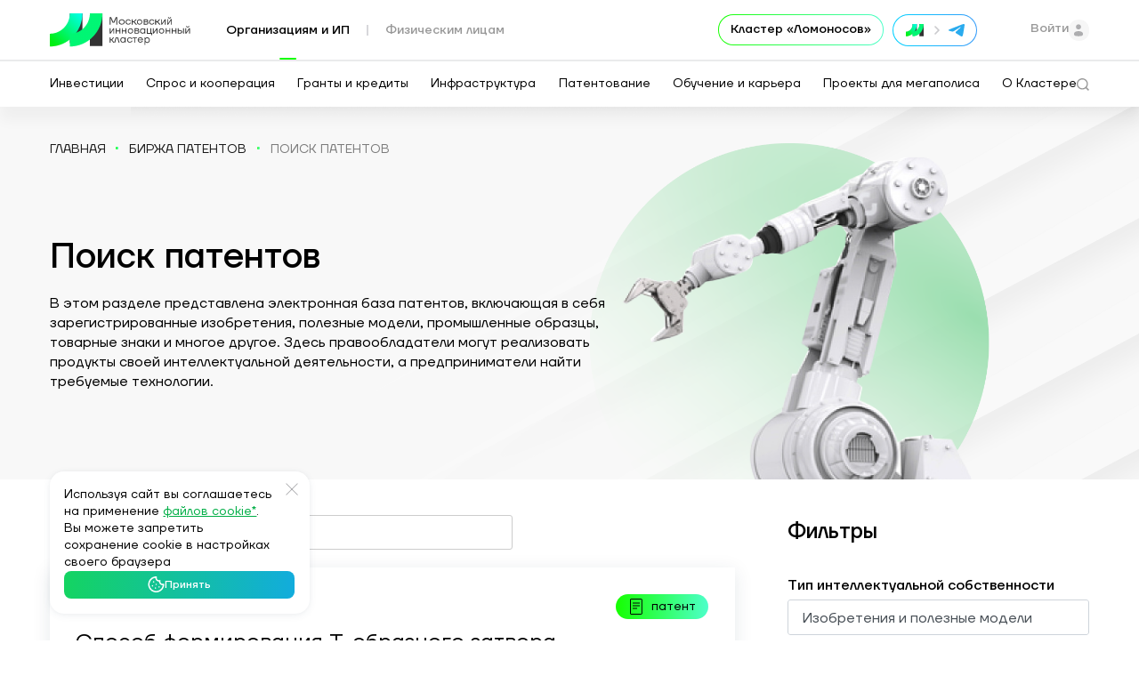

--- FILE ---
content_type: text/html; charset=UTF-8
request_url: https://i.moscow/patents
body_size: 112521
content:
        
<!DOCTYPE html>
<html lang="ru" >
    <head >
        <meta charset="UTF-8">
        <!--[if IE]><meta http-equiv="X-UA-Compatible" content="IE=edge"><![endif]-->
        
        <meta name="viewport" content="width=device-width, initial-scale=1">

                                
    
                    <title>Поиск российских и иностранных патентов по номеру, фамилии и ключевым словам</title>
        
                                    <meta name="description" content="Электронная база патентов, включающая в себя зарегистрированные изобретения, полезные модели, промышленные образцы, товарные знаки и многое другое. МИК позволяет быстро найти отечественные и зарубежные патенты по номеру или другими данным.">
                    
                    <meta property="og:title" content="Поиск российских и иностранных патентов по номеру, фамилии и ключевым словам"/>
                        <meta property="og:description" content="Электронная база патентов, включающая в себя зарегистрированные изобретения, полезные модели, промышленные образцы, товарные знаки и многое другое. МИК позволяет быстро найти отечественные и зарубежные патенты по номеру или другими данным."/>
                        <meta property="og:image" content="https://i.moscow/build/img/new/logo.svg"/>
            <meta property="og:image:width" content="1200">
            <meta property="og:image:height" content="630">
            <meta property="og:type" content="website"/>
        
                    <meta property="twitter:image" content="https://i.moscow/build/img/new/logo.svg">
            <meta property="twitter:image:width" content="1200">
            <meta property="twitter:image:height" content="630">

            <meta property="twitter:type" content="website"/>
            <meta property="twitter:title" content="Поиск российских и иностранных патентов по номеру, фамилии и ключевым словам">
            <meta property="twitter:card" content="summary_large_image">
            <meta property="twitter:description" content="Электронная база патентов, включающая в себя зарегистрированные изобретения, полезные модели, промышленные образцы, товарные знаки и многое другое. МИК позволяет быстро найти отечественные и зарубежные патенты по номеру или другими данным.">

            
        
        
        <link rel="apple-touch-icon" sizes="180x180" href="/build/favicon2/apple-touch-icon.png">
        <link rel="icon" type="image/png" sizes="32x32" href="/build/favicon2/favicon-32x32.png">
        <link rel="icon" type="image/png" sizes="16x16" href="/build/favicon2/favicon-16x16.png">
        <link rel="manifest" href="/build/favicon2/site.webmanifest">
        <link rel="mask-icon" href="/build/favicon2/safari-pinned-tab.svg" color="#5bbad5">
        <meta name="msapplication-TileColor" content="#00aba9">
        <meta name="theme-color" content="#ffffff">
        <meta name="msapplication-navbutton-color" content="#ffffff">
        <meta name="apple-mobile-web-app-status-bar-style" content="#ffffff">
        <meta name="format-detection" content="telephone=no">

        
        
        
        
                    <link rel="stylesheet" href="/build/styles.c32d43b0.css">
            <link rel="stylesheet" href="/build/8413.3d62d074.css"><link rel="stylesheet" href="/build/app.d83ac9bf.css">
            
                
        <script type="application/javascript">
            var page_rout_name = 'patentsList';
            var tlerrdata = '[base64]';
            var tle_key = '';
        </script>

        
        <script src="/build/runtime.5f1ef69c.js"></script><script src="/build/9755.8ddfaa0f.js"></script><script src="/build/37.49d66341.js"></script><script src="/build/4090.641807a9.js"></script><script src="/build/1248.134b568a.js"></script><script src="/build/4235.1b084278.js"></script><script src="/build/686.7d08a52a.js"></script><script src="/build/2306.0c3842f1.js"></script><script src="/build/466.c295891a.js"></script><script src="/build/8413.3a7110a7.js"></script><script src="/build/8794.71389c30.js"></script><script src="/build/7581.5a3184f6.js"></script><script src="/build/app.c73d7c6a.js"></script>

            <script type="text/javascript">!function(){var t=document.createElement("script");t.type="text/javascript",t.async=!0,t.src='https://vk.com/js/api/openapi.js?169',t.onload=function(){VK.Retargeting.Init("VK-RTRG-1628348-fGkoV"),VK.Retargeting.Hit()},document.head.appendChild(t)}();</script>
    <noscript><img rel="nofollow" src="https://vk.com/rtrg?p=VK-RTRG-1628348-fGkoV" style="position:fixed; left:-999px;" alt=""/></noscript>
    </head>

<body class="site_body second_page body_fon_panel  patents " lang="ru">


    <!-- Top.Mail.Ru counter -->
    <script type="text/javascript">
        var _tmr = window._tmr || (window._tmr = []);
        _tmr.push({id: "3495983", type: "pageView", start: (new Date()).getTime()});
        (function (d, w, id) {
            if (d.getElementById(id)) return;
            var ts = d.createElement("script"); ts.type = "text/javascript"; ts.async = true; ts.id = id;
            ts.src = "https://top-fwz1.mail.ru/js/code.js";
            var f = function () {var s = d.getElementsByTagName("script")[0]; s.parentNode.insertBefore(ts, s);};
            if (w.opera == "[object Opera]") { d.addEventListener("DOMContentLoaded", f, false); } else { f(); }
        })(document, window, "tmr-code");
    </script>
    <noscript>
        <div>
            <img src="https://top-fwz1.mail.ru/counter?id=3495983;js=na" style="position:absolute;left:-9999px;" alt="Top.Mail.Ru" />
        </div>
    </noscript>
    <!-- /Top.Mail.Ru counter -->

<!-- Yandex.Metrika counter -->
<script type="text/javascript" >
    (function(m,e,t,r,i,k,a){m[i]=m[i]||function(){(m[i].a=m[i].a||[]).push(arguments)};
        m[i].l=1*new Date();k=e.createElement(t),a=e.getElementsByTagName(t)[0],k.async=1,k.src=r,a.parentNode.insertBefore(k,a)})
    (window, document, "script", "https://mc.yandex.ru/metrika/tag.js", "ym");
    ym(55621495, "init", {
        clickmap:true,
        trackLinks:true,
        accurateTrackBounce:true,
        webvisor:true
    });
    ym(72321454, "init", {
        clickmap:true,
        trackLinks:true,
        accurateTrackBounce:true,
        webvisor:false
    });
    ym(72321364, "init", {
        clickmap:true,
        trackLinks:true,
        accurateTrackBounce:true,
        webvisor:false
    });
    ym(95601525, "init", {
        clickmap:true,
        trackLinks:true,
        accurateTrackBounce:true
    });
    ym(96487711, "init", {
        clickmap:true,
        trackLinks:true,
        accurateTrackBounce:true,
        webvisor:true
    });

    // yclid
    function setCookie(name, value, days){
        var date = new Date();
        date.setTime(date.getTime() + (days*24*60*60*1000));
        var expires = "; expires=" + date.toGMTString();
        document.cookie = name + "=" + value + expires + ";path=/";
    }
    function getParam(p){
        var match = RegExp('[?&]' + p + '=([^&]*)').exec(window.location.search);
        return match && decodeURIComponent(match[1].replace(/\+/g, ' '));
    }
    var yclid = getParam('yclid');
    if(yclid){
        setCookie('yclid', yclid, 90);
    }

</script>
<noscript>
    <div>
        <img src="https://mc.yandex.ru/watch/55621495" style="position:absolute; left:-9999px;" alt="" />
        <img src="https://mc.yandex.ru/watch/72321454" style="position:absolute; left:-9999px;" alt="" />
        <img src="https://mc.yandex.ru/watch/72321364" style="position:absolute; left:-9999px;" alt="" />
        <img src="https://mc.yandex.ru/watch/95601525" style="position:absolute; left:-9999px;" alt="" />
        <img src="https://mc.yandex.ru/watch/96487711" style="position:absolute; left:-9999px;" alt="" />
    </div>
</noscript>
<!-- /Yandex.Metrika counter -->





    
                

<script type="application/javascript" xmlns="http://www.w3.org/1999/html">
    var searchParams = {"searchCompany":true,"placeholders":[{"keyWord":"\u041a\u0440\u0435\u0434\u0438\u0442"},{"keyWord":"\u0412\u043d\u0435\u0434\u0440\u0435\u043d\u0438\u0435 \u0438\u043d\u043d\u043e\u0432\u0430\u0446\u0438\u0439"},{"keyWord":"KIT - \u0426\u0435\u043d\u0442\u0440 \u043e\u0446\u0435\u043d\u043a\u0438 \u043a\u043e\u043c\u043f\u0435\u0442\u0435\u043d\u0446\u0438\u0439"},{"keyWord":"\u041c\u0430\u0441\u0448\u0442\u0430\u0431\u0438\u0440\u043e\u0432\u0430\u043d\u0438\u0435 \u043f\u0440\u043e\u0434\u0430\u0436"},{"keyWord":"C\u043e\u043e\u0431\u0449\u0435\u0441\u0442\u0432\u043e \u0438\u043d\u0432\u0435\u0441\u0442\u043e\u0440\u043e\u0432"},{"keyWord":"\u041f\u043b\u043e\u0449\u0430\u0434\u043a\u0430 \u0434\u043b\u044f \u043f\u0438\u043b\u043e\u0442\u0438\u0440\u043e\u0432\u0430\u043d\u0438\u044f \u043f\u0440\u043e\u0434\u0443\u043a\u0442\u0430"},{"keyWord":"\u041a\u043b\u0443\u0431 \u0431\u0438\u0437\u043d\u0435\u0441-\u0430\u043d\u0433\u0435\u043b\u043e\u0432"},{"keyWord":"\u041f\u043e\u043b\u0443\u0447\u0438\u0442\u044c \u043b\u044c\u0433\u043e\u0442\u043d\u044b\u0439 \u043a\u0440\u0435\u0434\u0438\u0442"},{"keyWord":"\u0414\u0435\u043f\u043e\u043d\u0438\u0440\u043e\u0432\u0430\u043d\u0438\u0435 \u0430\u0432\u0442\u043e\u0440\u0441\u043a\u0438\u0445 \u043f\u0440\u0430\u0432"},{"keyWord":"\u041f\u0440\u043e\u0433\u0440\u0430\u043c\u043c\u0430 \u0432\u043e\u0437\u043c\u0435\u0449\u0435\u043d\u0438\u044f \u0438\u043d\u0432\u0435\u0441\u0442\u0438\u0446\u0438\u0439 \u0431\u0438\u0437\u043d\u0435\u0441-\u0430\u043d\u0433\u0435\u043b\u0430\u043c"},{"keyWord":"\u041b\u0438\u0434\u0435\u0440\u044b \u0446\u0438\u0444\u0440\u043e\u0432\u043e\u0439 \u0442\u0440\u0430\u043d\u0441\u0444\u043e\u0440\u043c\u0430\u0446\u0438\u0438"},{"keyWord":"\u0412\u043e\u0437\u043c\u0435\u0441\u0442\u0438\u0442\u044c \u0437\u0430\u0442\u0440\u0430\u0442\u044b \u043f\u043e \u043a\u0440\u0435\u0434\u0438\u0442\u0443"},{"keyWord":"\u041f\u0435\u0440\u0435\u0447\u0435\u043d\u044c \u0418\u0412\u041f"},{"keyWord":"\u0411\u0438\u0440\u0436\u0430 \u043f\u0440\u043e\u0438\u0437\u0432\u043e\u0434\u0441\u0442\u0432\u0430"},{"keyWord":"\u0411\u0438\u0440\u0436\u0430 \u043f\u0440\u043e\u0442\u043e\u0442\u0438\u043f\u0438\u0440\u043e\u0432\u0430\u043d\u0438\u044f \u0438 \u043f\u0440\u043e\u0435\u043a\u0442\u0438\u0440\u043e\u0432\u0430\u043d\u0438\u044f"},{"keyWord":"\u041e \u043a\u043b\u0430\u0441\u0442\u0435\u0440\u0435"},{"keyWord":"\u0411\u0435\u0441\u043f\u0438\u043b\u043e\u0442\u043d\u044b\u0435 \u0430\u0432\u0438\u0430\u0446\u0438\u043e\u043d\u043d\u044b\u0435 \u0441\u0438\u0441\u0442\u0435\u043c\u044b"},{"keyWord":"\u041f\u043e\u0434\u0434\u0435\u0440\u0436\u043a\u0430"},{"keyWord":"\u041a\u043e\u0432\u043e\u0440\u043a\u0438\u043d\u0433"},{"keyWord":"Start in moscow"},{"keyWord":"start in moscow"},{"keyWord":"\u0422\u0435\u0445\u043d\u043e\u0445\u0430\u043d\u0442\u0435\u0440"},{"keyWord":"\u0418\u043d\u0432\u0435\u0441\u0442\u0438\u0446\u0438\u043e\u043d\u043d\u043e\u0435 \u043f\u0440\u0435\u0434\u043b\u043e\u0436\u0435\u043d\u0438\u0435"},{"keyWord":"\u041d\u043e\u0432\u0430\u0442\u043e\u0440 \u041c\u043e\u0441\u043a\u0432\u044b"},{"keyWord":"\u0421\u0442\u0430\u0442\u044c \u0443\u0447\u0430\u0441\u0442\u043d\u0438\u043a\u043e\u043c \u043a\u043b\u0430\u0441\u0442\u0435\u0440\u0430"},{"keyWord":"\u0422\u0435\u0445\u043d\u043e\u043c\u0430\u0440\u043a\u0435\u0442"},{"keyWord":"\u0417\u0430\u0449\u0438\u0442\u0438 \u0438\u0434\u0435\u0438 \u0438 \u0440\u0430\u0437\u0440\u0430\u0431\u043e\u0442\u043a\u0438"},{"keyWord":"\u041f\u0440\u043e\u0435\u043a\u0442\u044b \u0443\u0447\u0430\u0441\u0442\u043d\u0438\u043a\u043e\u0432 \u043a\u043b\u0430\u0441\u0442\u0435\u0440\u0430"},{"keyWord":"\u0412\u043e\u0437\u043c\u0435\u0441\u0442\u0438\u0442\u044c \u0437\u0430\u0442\u0440\u0430\u0442\u044b \u043d\u0430 \u043b\u0438\u0437\u0438\u043d\u0433"},{"keyWord":"\u041a\u043e\u043d\u043a\u0443\u0440\u0441 \u043d\u0430 \u043b\u0443\u0447\u0448\u0438\u0439 \u043f\u0440\u043e\u0435\u043a\u0442 \u043e\u0444\u043e\u0440\u043c\u043b\u0435\u043d\u0438\u044f \u043e\u0431\u0449\u0435\u0441\u0442\u0432\u0435\u043d\u043d\u044b\u0445 \u043f\u0440\u043e\u0441\u0442\u0440\u0430\u043d\u0441\u0442\u0432"},{"keyWord":"\u0420\u0435\u0435\u0441\u0442\u0440 \u043f\u0430\u0442\u0435\u043d\u0442\u043e\u0432"},{"keyWord":"\u0421\u0443\u0431\u0441\u0438\u0434\u0438\u044f \u041c\u043e\u0441\u043a\u043e\u0432\u0441\u043a\u0438\u0439 \u043f\u043e\u0441\u0442\u0430\u043c\u0430\u0442"},{"keyWord":"\u0418\u0441\u043f\u044b\u0442\u0430\u043d\u0438\u044f \u043c\u0430\u0442\u0435\u0440\u0438\u0430\u043b\u043e\u0432 \u0438 \u043f\u0440\u043e\u0434\u0443\u043a\u0442\u043e\u0432"},{"keyWord":"\u0421\u043e\u043e\u0431\u0449\u0435\u0441\u0442\u0432\u043e \u043f\u0440\u0435\u0434\u043f\u0440\u0438\u043d\u0438\u043c\u0430\u0442\u0435\u043b\u0435\u0439"},{"keyWord":"\u041a\u043e\u043d\u0441\u0430\u043b\u0442\u0438\u043d\u0433"},{"keyWord":"\u0420\u0430\u0437\u0432\u0438\u0442\u0438\u0435 \u0433\u043e\u0440\u043e\u0434\u0441\u043a\u0438\u0445 \u0444\u0435\u0440\u043c"},{"keyWord":"\u041f\u0440\u043e\u0433\u0440\u0430\u043c\u043c\u0430 \u0434\u043b\u044f \u043d\u0430\u0447\u0438\u043d\u0430\u044e\u0449\u0438\u0445 \u0431\u0438\u0437\u043d\u0435\u0441-\u0430\u043d\u0433\u0435\u043b\u043e\u0432"},{"keyWord":"\u0421\u043e\u0431\u044b\u0442\u0438\u044f \u043a\u043b\u0430\u0441\u0442\u0435\u0440\u0430"},{"keyWord":"\u041f\u0440\u043e\u0438\u0437\u0432\u043e\u0434\u0441\u0442\u0432\u0435\u043d\u043d\u044b\u0435 \u043f\u043e\u043c\u0435\u0449\u0435\u043d\u0438\u044f"},{"keyWord":"\u041b\u0426\u0422. \u0424\u0435\u0441\u0442"},{"keyWord":"\u041d\u0435\u043c\u0430\u0442\u0435\u0440\u0438\u0430\u043b\u044c\u043d\u044b\u0435 \u0430\u043a\u0442\u0438\u0432\u044b"},{"keyWord":"\u041f\u0440\u043e\u0432\u0435\u0440\u043a\u0430 \u043f\u043e\u0434\u043f\u0438\u0441\u0438"},{"keyWord":"\u041f\u043e\u043b\u0443\u0447\u0438\u0442\u044c \u043a\u0440\u0435\u0434\u0438\u0442"},{"keyWord":"\u0420\u0435\u0437\u0443\u043b\u044c\u0442\u0430\u0442\u044b \u043f\u043e\u0434\u0434\u0435\u0440\u0436\u043a\u0438"},{"keyWord":"\u0418\u043d\u0432\u0435\u0441\u0442\u0438\u0446\u0438\u043e\u043d\u043d\u043e\u0435 \u043a\u0440\u0435\u0434\u0438\u0442\u043e\u0432\u0430\u043d\u0438\u0435"},{"keyWord":"\u0421\u043e\u0432\u0440\u0435\u043c\u0435\u043d\u043d\u043e\u0435 \u0438\u043d\u043d\u043e\u0432\u0430\u0446\u0438\u043e\u043d\u043d\u043e\u0435 \u043f\u0440\u043e\u0441\u0442\u0440\u0430\u043d\u0441\u0442\u0432\u043e - \u041a\u043b\u0430\u0441\u0442\u0435\u0440 \u00ab\u041b\u043e\u043c\u043e\u043d\u043e\u0441\u043e\u0432\u00bb"},{"keyWord":"\u0418\u0441\u0442\u043e\u0440\u0438\u0438 \u0443\u0441\u043f\u0435\u0445\u0430"},{"keyWord":"\u041a\u0430\u043b\u0435\u043d\u0434\u0430\u0440\u044c \u043c\u0435\u0440\u043e\u043f\u0440\u0438\u044f\u0442\u0438\u0439"},{"keyWord":"\u041f\u0440\u043e\u0433\u0440\u0430\u043c\u043c\u044b \u043e\u0431\u0443\u0447\u0435\u043d\u0438\u044f"},{"keyWord":"\u041b\u044c\u0433\u043e\u0442\u043d\u043e\u0435 \u043a\u0440\u0435\u0434\u0438\u0442\u043e\u0432\u0430\u043d\u0438\u0435"},{"keyWord":"\u0410\u044d\u0440\u043e\u043c\u043e\u0431\u0438\u043b\u044c\u043d\u043e\u0441\u0442\u044c"},{"keyWord":"\u0426\u0435\u043d\u0442\u0440 \u0430\u0441\u0441\u0438\u0441\u0442\u0438\u0432\u043d\u044b\u0445 \u0442\u0435\u0445\u043d\u043e\u043b\u043e\u0433\u0438\u0439 \u00ab\u0424\u0435\u043d\u0438\u043a\u0441\u00bb"},{"keyWord":"\u041f\u043e\u043b\u0443\u0447\u0438\u0442\u044c \u0433\u0440\u0430\u043d\u0442 \u043d\u0430 \u043e\u0431\u043e\u0440\u0443\u0434\u043e\u0432\u0430\u043d\u0438\u0435"},{"keyWord":"\u041f\u0440\u043e\u0433\u0440\u0430\u043c\u043c\u044b \u0440\u0430\u0437\u0432\u0438\u0442\u0438\u044f \u0434\u043b\u044f \u0441\u0442\u0430\u0440\u0442\u0430\u043f\u043e\u0432"},{"keyWord":"\u041f\u0440\u043e\u0433\u0440\u0430\u043c\u043c\u044b \u0440\u0430\u0437\u0432\u0438\u0442\u0438\u044f \u0434\u043b\u044f \u0438\u043d\u0432\u0435\u0441\u0442\u043e\u0440\u043e\u0432"},{"keyWord":"\u041e\u0444\u0438\u0441\u043d\u044b\u0435 \u043f\u043e\u043c\u0435\u0449\u0435\u043d\u0438\u044f"},{"keyWord":"\u0423\u0441\u043f\u0435\u0448\u043d\u044b\u0435 \u043a\u0435\u0439\u0441\u044b \u0443\u0447\u0430\u0441\u0442\u043d\u0438\u043a\u043e\u0432"},{"keyWord":"\u041b\u0430\u0431\u043e\u0440\u0430\u0442\u043e\u0440\u043d\u044b\u0435 \u043f\u043e\u043c\u0435\u0449\u0435\u043d\u0438\u044f"},{"keyWord":"\u0422\u0435\u0445\u043d\u043e\u043b\u043e\u0433\u0438\u0447\u0435\u0441\u043a\u0438\u0435 \u043a\u043e\u043d\u043a\u0443\u0440\u0441\u044b"},{"keyWord":"\u042d\u043a\u0441\u043f\u0435\u0440\u0442\u0438\u0437\u0430 \u043f\u0440\u043e\u0435\u043a\u0442\u0430"},{"keyWord":"\u041f\u043e\u043b\u0443\u0447\u0438\u0442\u044c \u0433\u0440\u0430\u043d\u0442 \u043d\u0430 \u043e\u0431\u043e\u0440\u0443\u0434\u043e\u0432\u0430\u043d\u0438\u0435"},{"keyWord":"\u0423\u0447\u0430\u0441\u0442\u0438\u0435 \u0432 \u0442\u0435\u0445\u043d\u043e\u043b\u043e\u0433\u0438\u0447\u0435\u0441\u043a\u043e\u043c \u043a\u043e\u043d\u043a\u0443\u0440\u0441\u0435"},{"keyWord":"\u041a\u043e\u043d\u043a\u0443\u0440\u0441 \u043d\u0430 \u043b\u0443\u0447\u0448\u0438\u0439 \u043f\u0440\u043e\u0435\u043a\u0442 \u043e\u0444\u043e\u0440\u043c\u043b\u0435\u043d\u0438\u044f \u043e\u0431\u0449\u0435\u0441\u0442\u0432\u0435\u043d\u043d\u044b\u0445 \u043f\u0440\u043e\u0441\u0442\u0440\u0430\u043d\u0441\u0442\u0432"},{"keyWord":"\u0412\u043e\u0437\u043c\u0435\u0441\u0442\u0438\u0442\u044c \u0437\u0430\u0442\u0440\u0430\u0442\u044b \u043d\u0430 \u043e\u0431\u043e\u0440\u0443\u0434\u043e\u0432\u0430\u043d\u0438\u0435"},{"keyWord":"\u0410\u0440\u0435\u043d\u0434\u0430 \u043f\u043e\u043c\u0435\u0449\u0435\u043d\u0438\u0439"},{"keyWord":"\u0420\u0435\u0435\u0441\u0442\u0440 \u0441\u0442\u0430\u0440\u0442\u0430\u043f\u043e\u0432 \u0438 \u0442\u0435\u0445\u043d\u043e\u043b\u043e\u0433\u0438\u0447\u0435\u0441\u043a\u0438\u0445 \u043a\u043e\u043c\u043f\u0430\u043d\u0438\u0439"},{"keyWord":"\u0423\u043f\u0430\u043a\u043e\u0432\u0430\u0442\u044c \u0441\u0442\u0430\u0440\u0442\u0430\u043f"},{"keyWord":"\u0418\u043d\u043d\u043e\u0432\u0430\u0446\u0438\u043e\u043d\u043d\u0430\u044f \u044d\u043a\u043e\u0441\u0438\u0441\u0442\u0435\u043c\u0430 \u041c\u043e\u0441\u043a\u0432\u044b"},{"keyWord":"\u041a\u043b\u0443\u0431 \u0438\u043d\u0432\u0435\u0441\u0442\u043e\u0440\u043e\u0432"},{"keyWord":"\u0412\u043e\u0437\u043c\u0435\u0441\u0442\u0438\u0442\u044c \u0437\u0430\u0442\u0440\u0430\u0442\u044b \u043d\u0430 \u043e\u0431\u043e\u0440\u0443\u0434\u043e\u0432\u0430\u043d\u0438\u0435"},{"keyWord":"\u0411\u0438\u0440\u0436\u0430 \u043f\u0430\u0442\u0435\u043d\u0442\u043e\u0432"},{"keyWord":"\u041a\u043e\u043d\u043a\u0443\u0440\u0441 \u043c\u044d\u0440\u0430 \u041c\u043e\u0441\u043a\u0432\u044b"},{"keyWord":"\u041e\u0431\u044a\u0435\u043a\u0442\u044b \u0438\u043d\u043d\u043e\u0432\u0430\u0446\u0438\u043e\u043d\u043d\u043e\u0439 \u0438\u043d\u0444\u0440\u0430\u0441\u0442\u0440\u0443\u043a\u0442\u0443\u0440\u044b"},{"keyWord":"\u0412\u043e\u0437\u043c\u0435\u0441\u0442\u0438\u0442\u044c \u0437\u0430\u0442\u0440\u0430\u0442\u044b \u043d\u0430 \u043b\u0438\u0437\u0438\u043d\u0433"},{"keyWord":"\u041d\u0430\u0439\u0442\u0438 \u043f\u0440\u043e\u0438\u0437\u0432\u043e\u0434\u0441\u0442\u0432\u043e"},{"keyWord":"\u0423\u0441\u043b\u0443\u0433\u0438 \u043e\u0442 \u0414\u0435\u043b\u043e\u0432\u044b\u0445 \u043f\u0430\u0440\u0442\u043d\u0435\u0440\u043e\u0432"},{"keyWord":"\u0413\u0440\u0430\u043d\u0442 \u043d\u0430 \u043e\u0444\u043e\u0440\u043c\u043b\u0435\u043d\u0438\u0435 \u043f\u043e\u043c\u0435\u0449\u0435\u043d\u0438\u0439"},{"keyWord":"\u041f\u0440\u043e\u0432\u0435\u0434\u0435\u043d\u0438\u0435 \u043f\u0438\u043b\u043e\u0442\u043d\u043e\u0433\u043e \u0442\u0435\u0441\u0442\u0438\u0440\u043e\u0432\u0430\u043d\u0438\u044f \u043f\u0440\u043e\u0434\u0443\u043a\u0442\u0430"},{"keyWord":"\u041a\u0430\u0442\u0430\u043b\u043e\u0433 \u043f\u0440\u043e\u0435\u043a\u0442\u043e\u0432 \u0443\u0447\u0430\u0441\u0442\u043d\u0438\u043a\u043e\u0432 \u043a\u043b\u0430\u0441\u0442\u0435\u0440\u0430"},{"keyWord":"\u0412\u0435\u043d\u0447\u0443\u0440\u043d\u0430\u044f \u044d\u043a\u043e\u0441\u0438\u0441\u0442\u0435\u043c\u0430"},{"keyWord":"\u041d\u043e\u0432\u043e\u0441\u0442\u0438"},{"keyWord":"\u041e\u0446\u0435\u043d\u043a\u0430 \u0438\u043d\u0432\u0435\u0441\u0442\u0438\u0446\u0438\u043e\u043d\u043d\u043e\u0439 \u043f\u0440\u0438\u0432\u043b\u0435\u043a\u0430\u0442\u0435\u043b\u044c\u043d\u043e\u0441\u0442\u0438 \u043f\u0440\u043e\u0435\u043a\u0442\u0430"},{"keyWord":"\u041a\u0430\u0440\u0442\u0430 \u0443\u0447\u0430\u0441\u0442\u043d\u0438\u043a\u043e\u0432 \u043a\u043b\u0430\u0441\u0442\u0435\u0440\u0430"},{"keyWord":"\u0413\u0440\u0430\u043d\u0442 \u043d\u0430 \u043e\u0444\u043e\u0440\u043c\u043b\u0435\u043d\u0438\u0435 \u043f\u043e\u043c\u0435\u0449\u0435\u043d\u0438\u0439"},{"keyWord":"\u041f\u043e\u0434\u0434\u0435\u0440\u0436\u043a\u0430 \u0431\u0438\u0437\u043d\u0435\u0441\u0430"},{"keyWord":"\u041a\u043e\u043d\u0442\u0440\u0430\u043a\u0442\u043d\u043e\u0435 \u043f\u0440\u043e\u0438\u0437\u0432\u043e\u0434\u0441\u0442\u0432\u043e"},{"keyWord":"\u041f\u0430\u0442\u0435\u043d\u0442\u043e\u0432\u0430\u043d\u0438\u0435 \u043f\u043e\u043b\u0435\u0437\u043d\u044b\u0445 \u043c\u043e\u0434\u0435\u043b\u0435\u0439"},{"keyWord":"\u041f\u0430\u0442\u0435\u043d\u0442\u043e\u0432\u0430\u043d\u0438\u0435 \u0438\u0437\u043e\u0431\u0440\u0435\u0442\u0435\u043d\u0438\u0439"},{"keyWord":"\u041f\u0440\u043e\u0433\u0440\u0430\u043c\u043c\u0430 \u043f\u0438\u043b\u043e\u0442\u0438\u0440\u043e\u0432\u0430\u043d\u0438\u0435 \u0440\u0435\u0448\u0435\u043d\u0438\u044f"},{"keyWord":"\u041a\u0430\u0440\u0442\u0430 \u0438\u043d\u043d\u043e\u0432\u0430\u0446\u0438\u043e\u043d\u043d\u044b\u0445 \u0440\u0435\u0448\u0435\u043d\u0438\u0439"},{"keyWord":"\u0418\u043d\u0442\u0435\u043b\u043b\u0435\u043a\u0442\u0443\u0430\u043b\u044c\u043d\u044b\u0435 \u043f\u0440\u0430\u0432\u0430"},{"keyWord":"\u041f\u0440\u043e\u0432\u0435\u0441\u0442\u0438 \u0438\u0441\u0441\u043b\u0435\u0434\u043e\u0432\u0430\u043d\u0438\u0435"},{"keyWord":"\u0420\u0435\u0437\u0443\u043b\u044c\u0442\u0430\u0442\u044b \u0438\u043d\u0442\u0435\u043b\u043b\u0435\u043a\u0442\u0443\u0430\u043b\u044c\u043d\u043e\u0439 \u0434\u0435\u044f\u0442\u0435\u043b\u044c\u043d\u043e\u0441\u0442\u0438"},{"keyWord":"\u0425\u0430\u043a\u0430\u0442\u043e\u043d"},{"keyWord":"\u041f\u043e\u043c\u0435\u0449\u0435\u043d\u0438\u044f \u0432 \u0430\u0440\u0435\u043d\u0434\u0443"},{"keyWord":"\u041f\u0440\u0438\u0432\u043b\u0435\u0447\u0435\u043d\u0438\u0435 \u0438\u043d\u0432\u0435\u0441\u0442\u0438\u0446\u0438\u0439"},{"keyWord":"\u0413\u0440\u0430\u043d\u0442 \u043d\u0430 \u043e\u0431\u043e\u0440\u0443\u0434\u043e\u0432\u0430\u043d\u0438\u0435"},{"keyWord":"\u0418\u043d\u0432\u0435\u0441\u0442\u0438\u0446\u0438\u043e\u043d\u043d\u0430\u044f \u0443\u043f\u0430\u043a\u043e\u0432\u043a\u0430 \u043f\u0440\u043e\u0435\u043a\u0442\u0430"},{"keyWord":"\u0410\u043a\u0430\u0434\u0435\u043c\u0438\u044f \u0438\u043d\u043d\u043e\u0432\u0430\u0442\u043e\u0440\u043e\u0432"},{"keyWord":"\u0422\u0435\u0445\u043d\u043e\u043f\u0430\u0440\u043a\u0438"},{"keyWord":"\u0421\u0443\u0431\u0441\u0438\u0434\u0438\u0438"},{"keyWord":"\u0413\u0440\u0430\u043d\u0442\u044b"},{"keyWord":"\u041c\u0435\u0440\u044b \u043f\u043e\u0434\u0434\u0435\u0440\u0436\u043a\u0438"}],"topSearchKeyWords":["\u0411\u0438\u0440\u0436\u0430 \u0438\u0441\u0441\u043b\u0435\u0434\u043e\u0432\u0430\u043d\u0438\u0439 \u0438 \u0440\u0430\u0437\u0440\u0430\u0431\u043e\u0442\u043e\u043a","\u041f\u0440\u0438\u0432\u043b\u0435\u0447\u0435\u043d\u0438\u0435 \u0438\u043d\u0432\u0435\u0441\u0442\u0438\u0446\u0438\u0439","\u041f\u0440\u043e\u0434\u0430\u0436\u0438","\u0422\u0435\u0445\u043d\u043e\u043c\u0430\u0440\u043a\u0435\u0442","\u041e\u0431\u0443\u0447\u0435\u043d\u0438\u0435 \u0441\u043e\u0442\u0440\u0443\u0434\u043d\u0438\u043a\u043e\u0432","\u041a\u043b\u0430\u0441\u0442\u0435\u0440 \u041b\u043e\u043c\u043e\u043d\u043e\u0441\u043e\u0432","\u041f\u0438\u043b\u043e\u0442\u0438\u0440\u043e\u0432\u0430\u043d\u0438\u0435 \u0438\u043d\u043d\u043e\u0432\u0430\u0446\u0438\u0439","\u0425\u0430\u043a\u0430\u0442\u043e\u043d","\u0418\u043d\u0442\u0435\u043b\u043b\u0435\u043a\u0442\u0443\u0430\u043b\u044c\u043d\u0430\u044f \u0441\u043e\u0431\u0441\u0442\u0432\u0435\u043d\u043d\u043e\u0441\u0442\u044c","\u0421\u0443\u0431\u0441\u0438\u0434\u0438\u0438 \u0431\u0438\u0437\u043d\u0435\u0441\u0443"],"_token":"7oiHBGboeEsLYnnHZsLHjkSOeT0gUi49H2b1zftXqa4"};
</script>

<header class="site_header " style="opacity: 0;">

        <div class="container">
        <a class="header_logo" href="/">
                                        <img class="standart_logo" src="/build/img/new/logo.svg">
                <img class="transparent_logo" src="/build/img/mik_logo_white.svg">
                    </a>
        <div class="header_cont">
            <div class="header_cont_left op0 menu_op_js">
                                    <a class="header-menu1 tab_header_js active" data-attrclass=".indexUr" 
                        onclick="ym(55621495,'reachGoal','юридическим лицам');">Организациям и ИП</a>
                    <a class="header-menu1 tab_header_js " data-attrclass=".indexFiz" 
                        onclick="ym(55621495,'reachGoal','физическим лицам');">Физическим лицам</a>
                            </div>
            <div class="header_cont_right">

                
                                                    <div class="intc_top_btn ">
                                                                                    <a href="https://i.moscow/innovacionnyy-nauchno-tehnologicheskiy-centr-mgu-vorobevy-gory" class="btn btn-grad btn_border_grad"
                                   onclick="ym(55621495,'reachGoal','контакты');">Кластер «Ломоносов»</a>
                                                                                                                <a href="https://t.me/innocluster" class="btn div_light_blue_border">
            <span class="img_logo">
              <svg class="cluster_logo" viewBox="0 0 22 14" fill="none" xmlns="http://www.w3.org/2000/svg">
<path d="M21.9985 0.103027H16.9781V13.6824H21.9985V0.103027Z" fill="#333333"/>
<path d="M14.0057 0.103027H8.98538V12.4612H14.0057V0.103027Z" fill="#333333"/>
<path d="M0.991943 13.9011V8.58418C3.11269 8.58137 5.14567 7.68615 6.64432 6.09516C8.14298 4.50418 8.98476 2.34753 8.98476 0.098938L14.0051 0.098938C14.0024 3.75785 12.6307 7.26616 10.191 9.85383C7.75122 12.4415 4.44283 13.8971 0.991943 13.9011Z"
      fill="url(#paint0_linear_7040_2039)"/>
<path d="M8.98538 13.9011V8.58418C11.1064 8.58177 13.1397 7.68673 14.6387 6.0957C16.1377 4.50467 16.9796 2.34779 16.9796 0.098938L22 0.098938C21.9969 3.75799 20.6249 7.2663 18.1849 9.85392C15.7449 12.4415 12.4364 13.8971 8.98538 13.9011Z"
      fill="url(#paint1_linear_7040_2039)"/>
<defs>
<linearGradient id="paint0_linear_7040_2039" x1="2.56107" y1="12.4965" x2="14.3842" y2="1.11703"
                gradientUnits="userSpaceOnUse">
<stop stop-color="#00EF12"/>
<stop offset="1" stop-color="#00FFE9"/>
</linearGradient>
<linearGradient id="paint1_linear_7040_2039" x1="523.191" y1="1515.3" x2="1600.15" y2="478.981"
                gradientUnits="userSpaceOnUse">
<stop stop-color="#00EF12"/>
<stop offset="1" stop-color="#00FFE9"/>
</linearGradient>
</defs>
            </span>
    <span> <svg class="arrow_right_btn"  viewBox="0 0 6 10" fill="none"
                xmlns="http://www.w3.org/2000/svg">
<path d="M0.999969 1L4.99997 5L0.999969 9"  stroke-width="1.5" stroke-linecap="round"
      stroke-linejoin="round"/>
</svg>  </span>
    <span class="img_logo">
                <svg class="telega_logo"  viewBox="0 0 18 18" fill="none" xmlns="http://www.w3.org/2000/svg">
<path d="M16.0612 14.591C16.3691 13.7049 17.8121 4.8742 17.9905 3.13413C18.0443 2.60713 17.8667 2.25693 17.5187 2.1006C17.0979 1.91083 16.4747 2.00572 15.7518 2.25011C14.7602 2.58529 2.08361 7.6321 1.3512 7.92427C0.656658 8.20075 -3.05176e-05 8.50248 -3.05176e-05 8.93937C-3.05176e-05 9.24656 0.194355 9.41927 0.73019 9.59881C1.28787 9.78517 2.69225 10.1845 3.52148 10.3989C4.32014 10.6057 5.22945 10.4262 5.73908 10.1292C6.27928 9.81453 12.5135 5.90295 12.9612 5.56026C13.4082 5.21758 13.7649 5.65652 13.3995 5.99989C13.034 6.34258 8.7546 10.2371 8.19038 10.7764C7.50529 11.431 7.99162 12.1096 8.45101 12.3813C8.97593 12.6912 12.7508 15.0655 13.3194 15.4464C13.888 15.8273 14.4646 16 14.9924 16C15.5202 16 15.7984 15.3481 16.0612 14.591Z"
/>
</svg>
            </span>
</a>
                                                                        </div>
                                <div class="header_user header_user_w1" id="user_header_info_container">
                        <a
        class="btn_type_ico modalAuthSwitcher auth flex-row-reverse"
        data-href="/connect/sudir"
        onclick="ym(96487711, 'reachGoal', 'click_authorization_registration', {URL: document.location.href}); return true;"        onclick="ym(55621495,'reachGoal','login button');"        href="/connect/sudir"
    >
        <span
            class="btn_text fw500"
        >
            Войти
        </span>
        <span class="avatar-und">
            <svg class="svg-ico" width="16" height="16" fill="#adadaf">
                <use xlink:href="/svg/new-all-icons.svg#user-solid"></use>
            </svg>
        </span>
    </a>
<script>
  window.addEventListener('DOMContentLoaded', () => {
    const authBtn = document.querySelector('#user_header_info_container');
    const authCard = document.querySelector('#auth-card');
    const fnAddActive = (card, middleStyle, endStyle, remove) => {
      if (!remove) {
        if (card.classList.contains(endStyle)) {
          card.classList.add(middleStyle)
          setTimeout(() => {
            card.classList.remove(endStyle)
          },100)
          setTimeout(() => {
            card.classList.remove(middleStyle)
          },200)
        } else {
          card.classList.add(middleStyle)
          setTimeout(() => {
            card.classList.add(endStyle)
          },100)
          setTimeout(() => {
            card.classList.remove(middleStyle)
          },200)
        }
      } else {
        card.classList.add(middleStyle)
        setTimeout(() => {
          card.classList.add(endStyle)
        },100)
        setTimeout(() => {
          card.classList.remove(endStyle)
          card.classList.remove(middleStyle)
        },200)
      }
    }
    if (authBtn && authCard) {
      authBtn.addEventListener('mouseenter', (e) => {
        if (!authCard.classList.contains('active')) {
          fnAddActive(authCard, 'middle', 'active', false)
        }
      });

      authBtn.addEventListener('mouseleave', (e) => {
        if (!e.relatedTarget.closest('.header_cont_right') && authCard.classList.contains('active')) {
          fnAddActive(authCard, 'middle', 'active', false)
        }
      });
    }

    window.addEventListener('click', (e) => {
      if(authCard) {
        if (!e.target.closest('.auth.flex-row-reverse') && !e.target.closest('#auth-card') && authCard?.classList.contains('active')) {
          fnAddActive(authCard, 'middle', 'active', true)
        }
      }

    });
    window.addEventListener('scroll', e => {
      let header = document.querySelector('body');
      let menu = document.querySelector('.dropdown.dropdown_top_user');
      let btn = document.querySelector('.btn_type_ico.flex-row-reverse');
      if (header?.classList?.contains('hide_menu') && menu?.classList?.contains('show')) {
        menu.classList.remove('show');
        menu.querySelector('.auth').classList.remove('show');
        btn.setAttribute('aria-expanded', 'false')
      }
    })


    if (window.innerWidth < 992 && authCard) {
      authCard.remove()
      authBtn.setAttribute('href', authBtn.dataset.href)
    }
    $('.content').mCustomScrollbar({
      axis: 'y',
      advanced: {
        updateOnContentResize: true
      },
      mouseWheel: {
        axis: 'y',
        enable: true,
        preventDefault: true,
        deltaFactor: "auto",
      },
      documentTouchScroll: true
    })
  })
</script>                </div>
                
                                <div class="header_menu d-md-none">
                    <div class="menu_btn2 menu_btn2_js d-md-none">
                        <div></div>
                        <div></div>
                        <div></div>
                    </div>
                </div>
            </div>
        </div>

    </div>

    <div class="menu_mob">
                            <div class="menu_site_fix  op0 menu_op_js menu_site_fix_new">
                <div class="container msf_cont">
                    <div class="div_search_absolute d-md-none">
                        <div class="main-cont-search top-search d-none d-md-block">
                            <input type="text" class="form-control search_all_js search_up" autocomplete="off" placeholder="Проекты участников кластера"  id="search_by_string_string"  name="search_by_string[string]">
                            <button class="btn btn-search"  type="submit" >
                                <svg class="svg-icon" width="20" height="20"><use xlink:href="/svg/all-icons2.svg#search"></use></svg>
                            </button>
                            <button id="close_btn_serchUp" class="btn btn-close">
                                <svg class="svg-icon" width="20" height="20">
                                    <use xlink:href="/svg/all-icons.svg#close2"></use>
                                </svg>
                            </button>
                        </div>
                    </div>

                    <div class="tabs_main_header">
                        <div class="wrap_header-tab">
                                                            <a class="header-tab tab_header_js active" data-attrclass=".indexUr"
                                   onclick="ym(55621495,'reachGoal','юридическим лицам');">Бизнесу</a>
                                <a class="header-tab tab_header_js " data-attrclass=".indexFiz"
                                   onclick="ym(55621495,'reachGoal','физическим лицам');">Новаторам</a>
                                                    </div>
                        <div class="div_icon_search header_search_ico_js">
                            <svg class="svg-ico" width="24" height="24" fill="#adadaf">
                                <use xlink:href="/svg/new-all-icons.svg#search"></use>
                            </svg>
                        </div>
                    </div>
                    <div class="tab-content msf_dt tab_no_scroll_y">
                        <div class="tab-pane fade show active indexUr">
                            <div class="msf_cont msf_cont_sb">
                                                                    <div class="msf_dt dropdown msf_cont_btn_js">
                                        <div class="msf_tit dropdown-toggle" data-toggle="dropdown" >
                                                                                            Инвестиции
                                                                                                                                </div>
                                        <div class="msf_hover dropdown-menu" data-boundary=".container_center">
                                            <div class="dt1">
                                                <div class="div_tit">
                                                                                                            Инвестиции
                                                                                                    </div>
                                                <div class="div_text">
                                                                                                            Московский венчурный фонд  для стартапов <br>и инвесторов
                                                                                                    </div>
                                                                                                    <div class="div_btn"><a class="btn4 btn-green btn-s" href="https://i.moscow/invest/startup">Перейти</a></div>
                                                                                                                                                    <div class="image_header">
                                                        <svg width="163" height="131" viewBox="0 0 163 131" fill="none" xmlns="http://www.w3.org/2000/svg">
        <path class="image_header-fill2" d="M22.7889 69.5532L85.0435 95.9472L83.019 109.652H59.7368L26.3319 94.4244L1.53125 84.2729L2.03738 80.7199L22.7889 69.5532Z" fill="#F6F5F5"/>
        <path class="image_header-fill2" d="M133.837 79.334C133.837 79.334 133.279 100.645 133 101.063C132.72 101.481 75.7606 129.757 67.6633 130.454C59.5661 131.15 2.32712 105.381 1.48947 102.735C0.65183 100.088 1.48947 83.0949 1.48947 83.0949C1.48947 83.0949 60.2641 110.535 68.0822 110.117C75.9002 109.699 133.837 79.334 133.837 79.334Z" fill="#F6F5F5"/>
        <path class="image_header-fill2" d="M133.842 58.8567C133.842 58.8567 133.423 79.611 133.144 79.8895C132.865 80.1681 88.8885 104.962 82.1873 105.38C75.4862 105.798 24.6691 84.4861 24.1107 82.2575C23.5523 80.0288 23.9711 61.9211 23.9711 61.9211C23.9711 61.9211 72.8336 84.6254 79.2556 84.3468C85.6775 84.0683 133.842 58.8567 133.842 58.8567Z" fill="#F6F5F5"/>
        <path class="image_header-fill3" d="M26.1984 64.2869L36.1105 68.4656L46.7207 73.3407L54.3991 76.5444L64.3112 80.7231L64.8696 81.0017L71.7104 83.9268C72.4084 84.2054 73.1064 84.484 73.9441 84.6232C76.7362 85.1804 79.5284 85.0411 82.3205 84.484C83.1582 84.3447 83.9958 84.0661 84.8335 83.6482L92.2326 80.166L102.284 75.5694L110.5 71.7333L126.5 64.2869L125.5 53.5L104 44.5L60.5 42L35.8313 53.7008L26.0588 58.4367C24.3835 59.2724 23.4062 60.2474 23.4062 61.3618V61.501C23.5459 62.4761 24.3835 63.5904 26.1984 64.2869Z" fill="white"/>
        <path class="image_header-stroke4" d="M95.5865 119.171L75.7622 128.364L74.785 128.782C69.7591 130.732 64.1748 130.872 59.0094 129.061L57.7529 128.504L51.0518 125.578L28.0165 115.828L27.3185 115.55L15.4519 110.535L4.56252 105.939C2.46841 105.103 1.35156 103.849 1.35156 102.596V102.456V94.3774" stroke="#1C1D22" stroke-miterlimit="10" stroke-linecap="round"/>
        <path class="image_header-stroke4" d="M134 61.5L133.978 61.7515L134 75" stroke="#1C1D22" stroke-linecap="round" stroke-linejoin="round"/>
        <path class="image_header-stroke4" d="M106.753 114.012L120 108M133.278 101L133.5 87.9998" stroke="#1C1D22" stroke-linecap="round" stroke-linejoin="round"/>
        <path class="image_header-stroke4" d="M1.49219 89.3634V82.3989" stroke="#1C1D22" stroke-miterlimit="10" stroke-linecap="round"/>
        <path class="image_header-stroke4" d="M38.3475 99.9435L4.56252 85.5966C2.46841 84.7609 1.35156 83.5073 1.35156 82.2537V82.1144C1.35156 80.8608 2.46841 79.6071 4.56252 78.6321L16.2895 73.0605L23.2699 69.7175" stroke="#1C1D22" stroke-miterlimit="10" stroke-linecap="round"/>
        <path class="image_header-stroke4" d="M50.9099 105.381L59.1467 108.864C59.9844 109.281 60.9616 109.56 61.7993 109.699C65.1498 110.396 68.64 110.256 71.851 109.56C72.8283 109.281 73.9451 109.003 74.9224 108.585L83.7176 104.406L88.4643 102.178L84.6949 103.571C80.5066 105.103 75.8996 105.103 71.7114 103.431L70.7341 103.013L65.1498 100.645L45.884 92.5666L45.3256 92.288L35.4135 88.1093L26.339 84.2091C24.5241 83.5127 23.6865 82.5377 23.6865 81.4233V81.284L23.5469 64.2906" stroke="#1C1D22" stroke-linecap="round" stroke-linejoin="round"/>
        <path class="image_header-stroke4" d="M36.1105 68.4656L26.1984 64.2869C24.3835 63.5904 23.5459 62.4761 23.4062 61.501V61.3618C23.4062 60.2474 24.3835 59.2724 26.0588 58.4367L35.8313 53.7008L60.5 42M104 44.5L125.5 53.5M110.5 71.7333L102.284 75.5694L92.2326 80.166L84.8335 83.6482C83.9958 84.0661 83.1582 84.3447 82.3205 84.484C79.5284 85.0411 76.7362 85.1804 73.9441 84.6232C73.1064 84.484 72.4084 84.2054 71.7104 83.9268L64.8696 81.0017L64.3112 80.7231L54.3991 76.5444L46.7207 73.3407" stroke="#1C1D22" stroke-linecap="round" stroke-linejoin="round"/>
        <path class="image_header-fill2" d="M113.73 12.0533L105.353 8.29248L94.8828 14.1427C94.8828 14.1427 95.8601 18.7393 97.3957 19.2964C98.9314 19.8536 113.73 12.0533 113.73 12.0533Z" fill="#F6F5F5"/>
        <path class="image_header-stroke4" d="M94.749 14.1373L104.94 8.56565C105.22 8.42636 105.499 8.42636 105.638 8.56565H105.778" stroke="#1C1D22" stroke-miterlimit="10"/>
        <path class="image_header-stroke1" d="M105.633 8.70703L113.73 12.05" stroke="#1C1D22" stroke-miterlimit="10"/>
        <path class="image_header-fill2" d="M72.5494 72.3642L64.5918 68.882L64.3126 68.7427H64.173C63.7541 68.3248 63.7541 67.7676 63.8937 67.3497L66.6859 48.1277C66.9651 46.3169 66.5463 44.924 65.4294 44.3668L57.053 39.9095C55.7965 39.0738 56.3549 36.7059 57.4718 35.7308L70.4553 27.7913C72.1306 26.5377 73.387 24.8662 74.2247 22.9161L80.6466 2.44043C80.9258 1.4654 82.0427 0.908244 83.0199 1.18682C83.4388 1.32611 90.9775 4.66908 90.9775 4.66908" fill="#F6F5F5"/>
        <path class="image_header-stroke4" d="M72.5494 72.3642L64.5918 68.882L64.3126 68.7427H64.173C63.7541 68.3248 63.7541 67.7676 63.8937 67.3497L66.6859 48.1277C66.9651 46.3169 66.5463 44.924 65.4294 44.3668L57.053 39.9095C55.7965 39.0738 56.3549 36.7059 57.4718 35.7308L70.4553 27.7913C72.1306 26.5377 73.387 24.8662 74.2247 22.9161L80.6466 2.44043C80.9258 1.4654 82.0427 0.908244 83.0199 1.18682C83.4388 1.32611 90.9775 4.66908 90.9775 4.66908" stroke="#1C1D22" stroke-miterlimit="10"/>
        <path class="image_header-stroke4 image_header-fill3" d="M91.6714 5.22676L96.4181 18.4593C97.1161 19.5737 98.7914 19.9915 99.9083 19.1558L112.892 12.052C114.148 11.6341 114.427 13.1663 113.59 14.6985L103.817 31.2741C102.7 32.8063 102.142 34.7563 102.282 36.5671L105.353 52.0283C105.493 53.4212 104.236 55.3713 102.7 55.0927L90.415 52.3069C88.6001 52.5855 87.0644 53.4212 85.9475 54.8141L73.9413 71.529C72.8245 72.7826 71.7076 72.3647 71.8472 70.8325L74.779 52.4462C75.0582 50.6354 74.6393 49.2425 73.5225 48.6854L64.3084 43.8102C63.3312 43.1137 63.3312 40.6065 65.146 39.3529L78.4087 31.4134C80.084 30.1597 81.3405 28.4883 82.1781 26.5382L88.6001 6.0625C89.2981 4.53031 91.2526 4.25172 91.6714 5.22676Z" fill="white" stroke="#1C1D22" stroke-miterlimit="10"/>
        <path class="image_header-fill2" d="M125.742 129.333L130.628 130.168L136.5 127L115.411 48.5442H109.548L105.359 51.33L125.742 129.333Z" fill="#F6F5F5"/>
        <path class="image_header-fill2" d="M141.514 56.7667L119.457 69.1636L117.781 57.4632L134.674 48.27L140.258 49.5236L141.514 56.7667Z" fill="#F6F5F5"/>
        <path class="image_header-fill2" d="M147.522 80.0277L127.419 91.7281L123.789 80.7242L140.682 71.531L146.266 72.7846L147.522 80.0277Z" fill="#F6F5F5"/>
        <path class="image_header-fill2" d="M152.968 102.593L132.864 114.154L129.234 103.289L146.127 94.0962L151.711 95.3498L152.968 102.593Z" fill="#F6F5F5"/>
        <path class="image_header-fill2" d="M151.148 114.009L156.174 114.984L162.038 111.781L140.817 33.3601H134.954L130.766 36.0066L151.148 114.009Z" fill="#F6F5F5"/>
        <path class="image_header-fill2" d="M105.499 52.5872L125.742 129.336L129.651 129.893L110.246 51.1943L105.359 51.3336L105.499 52.5872Z" fill="#F6F5F5"/>
        <path class="image_header-stroke1" d="M110.242 51.7495L130.625 129.891L135.93 126.827" stroke="#00AE46" stroke-linecap="round" stroke-linejoin="round"/>
        <path class="image_header-stroke1" d="M136.069 126.831L132.719 113.737L133.417 113.32L153.381 101.758L153.52 102.176" stroke="#00AE46" stroke-linecap="round" stroke-linejoin="round"/>
        <path class="image_header-stroke1" d="M147.661 79.8854L147.521 79.4675L126.859 91.4465L130.908 106.629L151.43 94.6502L145.706 93.9537L129.931 103.147" stroke="#00AE46" stroke-linecap="round" stroke-linejoin="round"/>
        <path class="image_header-stroke1" d="M141.514 56.7688L120.992 68.7478L125.041 84.3483" stroke="#00AE46" stroke-linecap="round" stroke-linejoin="round"/>
        <path class="image_header-stroke1" d="M118.201 58.0184L133.977 48.8252L139.841 49.5216L119.039 61.6399L115.828 48.9645" stroke="#00AE46" stroke-linecap="round" stroke-linejoin="round"/>
        <path class="image_header-stroke1" d="M124.203 123.902L125.739 129.335L130.625 129.892" stroke="#00AE46" stroke-miterlimit="10" stroke-linecap="round"/>
        <path class="image_header-stroke1" d="M105.359 51.1943L122.81 118.332" stroke="#00AE46" stroke-miterlimit="10" stroke-linecap="round"/>
        <path class="image_header-stroke1" d="M110.242 51.6086L115.687 48.5442" stroke="#00AE46" stroke-linecap="round" stroke-linejoin="round"/>
        <path class="image_header-stroke1" d="M105.359 51.0537L110.246 51.6109" stroke="#00AE46" stroke-linecap="round" stroke-linejoin="round"/>
        <path class="image_header-stroke1" d="M110.663 47.8552L105.219 50.9196" stroke="#00AE46" stroke-linecap="round" stroke-linejoin="round"/>
        <path class="image_header-stroke1" d="M115.69 48.5517L110.664 47.8552" stroke="#00AE46" stroke-linecap="round" stroke-linejoin="round"/>
        <path class="image_header-stroke1" d="M153.523 102.173L156.874 114.988L162.179 111.784" stroke="#00AE46" stroke-linecap="round" stroke-linejoin="round"/>
        <path class="image_header-stroke1" d="M147.656 79.8822L151.426 94.3684" stroke="#00AE46" stroke-linecap="round" stroke-linejoin="round"/>
        <path class="image_header-stroke1" d="M141.656 56.7688L145.565 71.9515" stroke="#00AE46" stroke-linecap="round" stroke-linejoin="round"/>
        <path class="image_header-stroke1" d="M136.492 36.7063L139.703 49.1031" stroke="#00AE46" stroke-linecap="round" stroke-linejoin="round"/>
        <path class="image_header-stroke1" d="M151.148 69.1621L162.317 111.785" stroke="#00AE46" stroke-linecap="round" stroke-linejoin="round"/>
        <path class="image_header-stroke1" d="M141.938 33.9224L149.057 60.8054" stroke="#00AE46" stroke-linecap="round" stroke-linejoin="round"/>
        <path class="image_header-stroke1" d="M149.195 104.12L151.848 114.289L156.874 114.985" stroke="#00AE46" stroke-miterlimit="10"/>
        <path class="image_header-stroke1" d="M143.336 81.5553L146.407 93.8128" stroke="#00AE46" stroke-miterlimit="10"/>
        <path class="image_header-stroke1" d="M137.469 58.9902L140.68 71.6657" stroke="#00AE46" stroke-miterlimit="10"/>
        <path class="image_header-stroke1"d="M136.492 36.7057L141.797 33.6414" stroke="#00AE46" stroke-linecap="round" stroke-linejoin="round"/>
        <path class="image_header-stroke1" d="M131.469 36.0103L136.495 36.7067" stroke="#00AE46" stroke-linecap="round" stroke-linejoin="round"/>
        <path class="image_header-stroke1" d="M136.075 33.2195L131.328 35.866" stroke="#00AE46" stroke-linecap="round" stroke-linejoin="round"/>
        <path class="image_header-stroke1" d="M141.795 33.6431L136.211 33.0859" stroke="#00AE46" stroke-linecap="round" stroke-linejoin="round"/>
        <path class="image_header-stroke1" d="M125.041 84.3471L145.703 72.2288L139.979 71.6716L124.203 80.7255" stroke="#00AE46" stroke-linecap="round" stroke-linejoin="round"/>
        <path class="image_header-stroke1" d="M131.328 36.0103L134.679 48.825" stroke="#00AE46" stroke-linecap="round" stroke-linejoin="round"/>
    </svg>
                                                    </div>
                                                                                            </div>
                                            <div class="dt2">
                                                                                                                                                                                                                                                                                                                                                                                                                                                                                                                                                                                                                                                                                                                                                                                                                                                                                                                                                                                                                                                                                                                                                                                                                                                                                                                                                                                                                                                                                                                                                                                                                                                                                                                                                                                                                                                                                                                                                                                                                                                                                                                                                                                                                                                                                                                                                                                                                                                                                                                                                                                                                                                                                                                                                                                                                                                                                                                                                                                                                                                                                                                                                                                                                                                                                                                                                                                                                                                                                                                                                                                                                                                                                                                                                                                                                                                                                                                                                                                                                                                                                        
                                                                                                <div class="msf_cat">
                                                    <div class="msf_cat_list">
                                                                                                                                                                                                                        <div class="msf_cat_tit h4fs"> Стартапам </div>
                                                                                                                                                                                                                                                                                                                                                                            <div class="div_a"><a href="/invest/packaging" class="a_ico a_ico4 a_ico_sp a_ico4_black">
                                                                                                                                                                                                                                                                                                                    Инвестиционная <span class="nowrap">упаковка</span></a>
                                                                        <span class="wrap_icon"><a href="/invest/packaging"><svg class="svg-ico" width="24" height="24" fill="#adadaf"><use xlink:href="/svg/new-all-icons.svg#chevron-right"></use></svg></a></span>
                                                                         <a href="/invest/packaging"> <div class="div_description fs-b-s"> Подготовьте свой стартап для презентации инвесторам </div> </a>                                                                    </div>
                                                                                                                                                                                                                                                            <div class="div_a"><a href="/invest/expertise" class="a_ico a_ico4 a_ico_sp a_ico4_black">
                                                                                                                                                                                                                                                                                                                    Инвестиционная <span class="nowrap">экспертиза</span></a>
                                                                        <span class="wrap_icon"><a href="/invest/expertise"><svg class="svg-ico" width="24" height="24" fill="#adadaf"><use xlink:href="/svg/new-all-icons.svg#chevron-right"></use></svg></a></span>
                                                                         <a href="/invest/expertise"> <div class="div_description fs-b-s"> Оценим риски и перспективы инвестиций в&nbsp;проект </div> </a>                                                                    </div>
                                                                                                                                                                                                                                                            <div class="div_a"><a href="https://i.moscow/measure-supports-card/fd495e72ea1f4ac5a899e5b8a2b04095" class="a_ico a_ico4 a_ico_sp a_ico4_black">
                                                                                                                                                                                                                                                                                                                    Подбор мер <span class="nowrap">поддержки</span></a>
                                                                        <span class="wrap_icon"><a href="https://i.moscow/measure-supports-card/fd495e72ea1f4ac5a899e5b8a2b04095"><svg class="svg-ico" width="24" height="24" fill="#adadaf"><use xlink:href="/svg/new-all-icons.svg#chevron-right"></use></svg></a></span>
                                                                         <a href="https://i.moscow/measure-supports-card/fd495e72ea1f4ac5a899e5b8a2b04095"> <div class="div_description fs-b-s"> Подберем актуальные меры поддержки для&nbsp;вашего бизнеса </div> </a>                                                                    </div>
                                                                                                                                                                                                                                                            <div class="div_a"><a href="https://i.moscow/ipo" class="a_ico a_ico4 a_ico_sp a_ico4_black">
                                                                                                                                                                                                                                                                                                                    Путь к <span class="nowrap">IPO</span></a>
                                                                        <span class="wrap_icon"><a href="https://i.moscow/ipo"><svg class="svg-ico" width="24" height="24" fill="#adadaf"><use xlink:href="/svg/new-all-icons.svg#chevron-right"></use></svg></a></span>
                                                                         <a href="https://i.moscow/ipo"> <div class="div_description fs-b-s"> Узнайте, как вывести компанию на фондовый рынок </div> </a>                                                                    </div>
                                                                                                                                                                                                                                                            <div class="div_a"><a href="https://i.moscow/vc" class="a_ico a_ico4 a_ico_sp a_ico4_black">
                                                                                                                                                                                                                                                                                                                    Льготные <span class="nowrap">займы</span></a>
                                                                        <span class="wrap_icon"><a href="https://i.moscow/vc"><svg class="svg-ico" width="24" height="24" fill="#adadaf"><use xlink:href="/svg/new-all-icons.svg#chevron-right"></use></svg></a></span>
                                                                         <a href="https://i.moscow/vc"> <div class="div_description fs-b-s"> Получите льготный заём от Московского венчурного фонда на реализацию своего проекта </div> </a>                                                                    </div>
                                                                                                                                                                                                                                                                                                                                    <div class="msf_cat_tit h4fs"> Инвесторам </div>
                                                                                                                                                                                                                                                                                                                                                                            </div>
                                                                    </div>
                                                                    <div class="msf_cat">
                                                                    <div class="msf_cat_list transferred">
                                                                                                                                                    <div class="msf_cat_tit h4fs"> Инвесторам </div>
                                                                                                                                                                                                            <div class="div_a"><a href="/ventureacademy" class="a_ico a_ico4 a_ico_sp a_ico4_black">
                                                                                                                                                                                                                                                                                                                    Венчурная <span class="nowrap">академия</span></a>
                                                                        <span class="wrap_icon"><a href="/ventureacademy"><svg class="svg-ico" width="24" height="24" fill="#adadaf"><use xlink:href="/svg/new-all-icons.svg#chevron-right"></use></svg></a></span>
                                                                         <a href="/ventureacademy"> <div class="div_description fs-b-s"> Пройдите обучение и инвестируйте в&nbsp;перспективные стартапы </div> </a>                                                                    </div>
                                                                                                                                                                                                                                                            <div class="div_a"><a href="https://i.moscow/invest/angel" class="a_ico a_ico4 a_ico_sp a_ico4_black">
                                                                                                                                                                                                                                                                                                                    Кэшбек <span class="nowrap">бизнес-ангелам</span></a>
                                                                        <span class="wrap_icon"><a href="https://i.moscow/invest/angel"><svg class="svg-ico" width="24" height="24" fill="#adadaf"><use xlink:href="/svg/new-all-icons.svg#chevron-right"></use></svg></a></span>
                                                                         <a href="https://i.moscow/invest/angel"> <div class="div_description fs-b-s"> Верните до 10 млн от суммы своих инвестиций в стартапы </div> </a>                                                                    </div>
                                                                                                                                                                                                                                                            <div class="div_a"><a href="https://i.moscow/measure-supports/site/form/c958ed942b4b4394ae86ddd13b9c918f" class="a_ico a_ico4 a_ico_sp a_ico4_black">
                                                                                                                                                                                                                                                                                                                    Аккредитация <span class="nowrap">инвесторов</span></a>
                                                                        <span class="wrap_icon"><a href="https://i.moscow/measure-supports/site/form/c958ed942b4b4394ae86ddd13b9c918f"><svg class="svg-ico" width="24" height="24" fill="#adadaf"><use xlink:href="/svg/new-all-icons.svg#chevron-right"></use></svg></a></span>
                                                                         <a href="https://i.moscow/measure-supports/site/form/c958ed942b4b4394ae86ddd13b9c918f"> <div class="div_description fs-b-s"> Получите аккредитацию в Московском венчурном фонде </div> </a>                                                                    </div>
                                                                                                                                                                                                                                                                                                                                    <div class="msf_cat_tit h4fs"> Аналитика </div>
                                                                                                                                                                                                                                                                                                                                                                            <div class="div_a"><a href="https://i.moscow/invest/guid" class="a_ico a_ico4 a_ico_sp a_ico4_black">
                                                                                                                                                                                                                                                                                                                    <span class="nowrap">VentureGuide</span></a>
                                                                        <span class="wrap_icon"><a href="https://i.moscow/invest/guid"><svg class="svg-ico" width="24" height="24" fill="#adadaf"><use xlink:href="/svg/new-all-icons.svg#chevron-right"></use></svg></a></span>
                                                                         <a href="https://i.moscow/invest/guid"> <div class="div_description fs-b-s"> Узнайте больше о венчурном рынке в Москве и России </div> </a>                                                                    </div>
                                                                                                                                                                                                                </div>
                                                </div>
                                            </div>
                                        </div>
                                    </div>
                                    <div class="st_collaps collapse_d_sm">
                                        <div class="btn_collaps collapsed" data-toggle="collapse" data-target="#maincol_1" aria-expanded="false">
                                            <div>Инвестиции</div>
                                            <div class="div_indicator"></div>
                                        </div>
                                        <div class="tt-col collapse collapse_content_main" id="maincol_1">
                                            <div class="div_wrap_links">
                                                <div class="dt1">
                                                    <div class="div_text">Московский венчурный фонд  для стартапов <br>и инвесторов</div>
                                                                                                            <div class="div_btn"><a class="btn4 btn-green btn-s" href="https://i.moscow/invest/startup">Перейти</a></div>
                                                                                                                                                                <div class="image_header">
                                                            <svg width="163" height="131" viewBox="0 0 163 131" fill="none" xmlns="http://www.w3.org/2000/svg">
        <path class="image_header-fill2" d="M22.7889 69.5532L85.0435 95.9472L83.019 109.652H59.7368L26.3319 94.4244L1.53125 84.2729L2.03738 80.7199L22.7889 69.5532Z" fill="#F6F5F5"/>
        <path class="image_header-fill2" d="M133.837 79.334C133.837 79.334 133.279 100.645 133 101.063C132.72 101.481 75.7606 129.757 67.6633 130.454C59.5661 131.15 2.32712 105.381 1.48947 102.735C0.65183 100.088 1.48947 83.0949 1.48947 83.0949C1.48947 83.0949 60.2641 110.535 68.0822 110.117C75.9002 109.699 133.837 79.334 133.837 79.334Z" fill="#F6F5F5"/>
        <path class="image_header-fill2" d="M133.842 58.8567C133.842 58.8567 133.423 79.611 133.144 79.8895C132.865 80.1681 88.8885 104.962 82.1873 105.38C75.4862 105.798 24.6691 84.4861 24.1107 82.2575C23.5523 80.0288 23.9711 61.9211 23.9711 61.9211C23.9711 61.9211 72.8336 84.6254 79.2556 84.3468C85.6775 84.0683 133.842 58.8567 133.842 58.8567Z" fill="#F6F5F5"/>
        <path class="image_header-fill3" d="M26.1984 64.2869L36.1105 68.4656L46.7207 73.3407L54.3991 76.5444L64.3112 80.7231L64.8696 81.0017L71.7104 83.9268C72.4084 84.2054 73.1064 84.484 73.9441 84.6232C76.7362 85.1804 79.5284 85.0411 82.3205 84.484C83.1582 84.3447 83.9958 84.0661 84.8335 83.6482L92.2326 80.166L102.284 75.5694L110.5 71.7333L126.5 64.2869L125.5 53.5L104 44.5L60.5 42L35.8313 53.7008L26.0588 58.4367C24.3835 59.2724 23.4062 60.2474 23.4062 61.3618V61.501C23.5459 62.4761 24.3835 63.5904 26.1984 64.2869Z" fill="white"/>
        <path class="image_header-stroke4" d="M95.5865 119.171L75.7622 128.364L74.785 128.782C69.7591 130.732 64.1748 130.872 59.0094 129.061L57.7529 128.504L51.0518 125.578L28.0165 115.828L27.3185 115.55L15.4519 110.535L4.56252 105.939C2.46841 105.103 1.35156 103.849 1.35156 102.596V102.456V94.3774" stroke="#1C1D22" stroke-miterlimit="10" stroke-linecap="round"/>
        <path class="image_header-stroke4" d="M134 61.5L133.978 61.7515L134 75" stroke="#1C1D22" stroke-linecap="round" stroke-linejoin="round"/>
        <path class="image_header-stroke4" d="M106.753 114.012L120 108M133.278 101L133.5 87.9998" stroke="#1C1D22" stroke-linecap="round" stroke-linejoin="round"/>
        <path class="image_header-stroke4" d="M1.49219 89.3634V82.3989" stroke="#1C1D22" stroke-miterlimit="10" stroke-linecap="round"/>
        <path class="image_header-stroke4" d="M38.3475 99.9435L4.56252 85.5966C2.46841 84.7609 1.35156 83.5073 1.35156 82.2537V82.1144C1.35156 80.8608 2.46841 79.6071 4.56252 78.6321L16.2895 73.0605L23.2699 69.7175" stroke="#1C1D22" stroke-miterlimit="10" stroke-linecap="round"/>
        <path class="image_header-stroke4" d="M50.9099 105.381L59.1467 108.864C59.9844 109.281 60.9616 109.56 61.7993 109.699C65.1498 110.396 68.64 110.256 71.851 109.56C72.8283 109.281 73.9451 109.003 74.9224 108.585L83.7176 104.406L88.4643 102.178L84.6949 103.571C80.5066 105.103 75.8996 105.103 71.7114 103.431L70.7341 103.013L65.1498 100.645L45.884 92.5666L45.3256 92.288L35.4135 88.1093L26.339 84.2091C24.5241 83.5127 23.6865 82.5377 23.6865 81.4233V81.284L23.5469 64.2906" stroke="#1C1D22" stroke-linecap="round" stroke-linejoin="round"/>
        <path class="image_header-stroke4" d="M36.1105 68.4656L26.1984 64.2869C24.3835 63.5904 23.5459 62.4761 23.4062 61.501V61.3618C23.4062 60.2474 24.3835 59.2724 26.0588 58.4367L35.8313 53.7008L60.5 42M104 44.5L125.5 53.5M110.5 71.7333L102.284 75.5694L92.2326 80.166L84.8335 83.6482C83.9958 84.0661 83.1582 84.3447 82.3205 84.484C79.5284 85.0411 76.7362 85.1804 73.9441 84.6232C73.1064 84.484 72.4084 84.2054 71.7104 83.9268L64.8696 81.0017L64.3112 80.7231L54.3991 76.5444L46.7207 73.3407" stroke="#1C1D22" stroke-linecap="round" stroke-linejoin="round"/>
        <path class="image_header-fill2" d="M113.73 12.0533L105.353 8.29248L94.8828 14.1427C94.8828 14.1427 95.8601 18.7393 97.3957 19.2964C98.9314 19.8536 113.73 12.0533 113.73 12.0533Z" fill="#F6F5F5"/>
        <path class="image_header-stroke4" d="M94.749 14.1373L104.94 8.56565C105.22 8.42636 105.499 8.42636 105.638 8.56565H105.778" stroke="#1C1D22" stroke-miterlimit="10"/>
        <path class="image_header-stroke1" d="M105.633 8.70703L113.73 12.05" stroke="#1C1D22" stroke-miterlimit="10"/>
        <path class="image_header-fill2" d="M72.5494 72.3642L64.5918 68.882L64.3126 68.7427H64.173C63.7541 68.3248 63.7541 67.7676 63.8937 67.3497L66.6859 48.1277C66.9651 46.3169 66.5463 44.924 65.4294 44.3668L57.053 39.9095C55.7965 39.0738 56.3549 36.7059 57.4718 35.7308L70.4553 27.7913C72.1306 26.5377 73.387 24.8662 74.2247 22.9161L80.6466 2.44043C80.9258 1.4654 82.0427 0.908244 83.0199 1.18682C83.4388 1.32611 90.9775 4.66908 90.9775 4.66908" fill="#F6F5F5"/>
        <path class="image_header-stroke4" d="M72.5494 72.3642L64.5918 68.882L64.3126 68.7427H64.173C63.7541 68.3248 63.7541 67.7676 63.8937 67.3497L66.6859 48.1277C66.9651 46.3169 66.5463 44.924 65.4294 44.3668L57.053 39.9095C55.7965 39.0738 56.3549 36.7059 57.4718 35.7308L70.4553 27.7913C72.1306 26.5377 73.387 24.8662 74.2247 22.9161L80.6466 2.44043C80.9258 1.4654 82.0427 0.908244 83.0199 1.18682C83.4388 1.32611 90.9775 4.66908 90.9775 4.66908" stroke="#1C1D22" stroke-miterlimit="10"/>
        <path class="image_header-stroke4 image_header-fill3" d="M91.6714 5.22676L96.4181 18.4593C97.1161 19.5737 98.7914 19.9915 99.9083 19.1558L112.892 12.052C114.148 11.6341 114.427 13.1663 113.59 14.6985L103.817 31.2741C102.7 32.8063 102.142 34.7563 102.282 36.5671L105.353 52.0283C105.493 53.4212 104.236 55.3713 102.7 55.0927L90.415 52.3069C88.6001 52.5855 87.0644 53.4212 85.9475 54.8141L73.9413 71.529C72.8245 72.7826 71.7076 72.3647 71.8472 70.8325L74.779 52.4462C75.0582 50.6354 74.6393 49.2425 73.5225 48.6854L64.3084 43.8102C63.3312 43.1137 63.3312 40.6065 65.146 39.3529L78.4087 31.4134C80.084 30.1597 81.3405 28.4883 82.1781 26.5382L88.6001 6.0625C89.2981 4.53031 91.2526 4.25172 91.6714 5.22676Z" fill="white" stroke="#1C1D22" stroke-miterlimit="10"/>
        <path class="image_header-fill2" d="M125.742 129.333L130.628 130.168L136.5 127L115.411 48.5442H109.548L105.359 51.33L125.742 129.333Z" fill="#F6F5F5"/>
        <path class="image_header-fill2" d="M141.514 56.7667L119.457 69.1636L117.781 57.4632L134.674 48.27L140.258 49.5236L141.514 56.7667Z" fill="#F6F5F5"/>
        <path class="image_header-fill2" d="M147.522 80.0277L127.419 91.7281L123.789 80.7242L140.682 71.531L146.266 72.7846L147.522 80.0277Z" fill="#F6F5F5"/>
        <path class="image_header-fill2" d="M152.968 102.593L132.864 114.154L129.234 103.289L146.127 94.0962L151.711 95.3498L152.968 102.593Z" fill="#F6F5F5"/>
        <path class="image_header-fill2" d="M151.148 114.009L156.174 114.984L162.038 111.781L140.817 33.3601H134.954L130.766 36.0066L151.148 114.009Z" fill="#F6F5F5"/>
        <path class="image_header-fill2" d="M105.499 52.5872L125.742 129.336L129.651 129.893L110.246 51.1943L105.359 51.3336L105.499 52.5872Z" fill="#F6F5F5"/>
        <path class="image_header-stroke1" d="M110.242 51.7495L130.625 129.891L135.93 126.827" stroke="#00AE46" stroke-linecap="round" stroke-linejoin="round"/>
        <path class="image_header-stroke1" d="M136.069 126.831L132.719 113.737L133.417 113.32L153.381 101.758L153.52 102.176" stroke="#00AE46" stroke-linecap="round" stroke-linejoin="round"/>
        <path class="image_header-stroke1" d="M147.661 79.8854L147.521 79.4675L126.859 91.4465L130.908 106.629L151.43 94.6502L145.706 93.9537L129.931 103.147" stroke="#00AE46" stroke-linecap="round" stroke-linejoin="round"/>
        <path class="image_header-stroke1" d="M141.514 56.7688L120.992 68.7478L125.041 84.3483" stroke="#00AE46" stroke-linecap="round" stroke-linejoin="round"/>
        <path class="image_header-stroke1" d="M118.201 58.0184L133.977 48.8252L139.841 49.5216L119.039 61.6399L115.828 48.9645" stroke="#00AE46" stroke-linecap="round" stroke-linejoin="round"/>
        <path class="image_header-stroke1" d="M124.203 123.902L125.739 129.335L130.625 129.892" stroke="#00AE46" stroke-miterlimit="10" stroke-linecap="round"/>
        <path class="image_header-stroke1" d="M105.359 51.1943L122.81 118.332" stroke="#00AE46" stroke-miterlimit="10" stroke-linecap="round"/>
        <path class="image_header-stroke1" d="M110.242 51.6086L115.687 48.5442" stroke="#00AE46" stroke-linecap="round" stroke-linejoin="round"/>
        <path class="image_header-stroke1" d="M105.359 51.0537L110.246 51.6109" stroke="#00AE46" stroke-linecap="round" stroke-linejoin="round"/>
        <path class="image_header-stroke1" d="M110.663 47.8552L105.219 50.9196" stroke="#00AE46" stroke-linecap="round" stroke-linejoin="round"/>
        <path class="image_header-stroke1" d="M115.69 48.5517L110.664 47.8552" stroke="#00AE46" stroke-linecap="round" stroke-linejoin="round"/>
        <path class="image_header-stroke1" d="M153.523 102.173L156.874 114.988L162.179 111.784" stroke="#00AE46" stroke-linecap="round" stroke-linejoin="round"/>
        <path class="image_header-stroke1" d="M147.656 79.8822L151.426 94.3684" stroke="#00AE46" stroke-linecap="round" stroke-linejoin="round"/>
        <path class="image_header-stroke1" d="M141.656 56.7688L145.565 71.9515" stroke="#00AE46" stroke-linecap="round" stroke-linejoin="round"/>
        <path class="image_header-stroke1" d="M136.492 36.7063L139.703 49.1031" stroke="#00AE46" stroke-linecap="round" stroke-linejoin="round"/>
        <path class="image_header-stroke1" d="M151.148 69.1621L162.317 111.785" stroke="#00AE46" stroke-linecap="round" stroke-linejoin="round"/>
        <path class="image_header-stroke1" d="M141.938 33.9224L149.057 60.8054" stroke="#00AE46" stroke-linecap="round" stroke-linejoin="round"/>
        <path class="image_header-stroke1" d="M149.195 104.12L151.848 114.289L156.874 114.985" stroke="#00AE46" stroke-miterlimit="10"/>
        <path class="image_header-stroke1" d="M143.336 81.5553L146.407 93.8128" stroke="#00AE46" stroke-miterlimit="10"/>
        <path class="image_header-stroke1" d="M137.469 58.9902L140.68 71.6657" stroke="#00AE46" stroke-miterlimit="10"/>
        <path class="image_header-stroke1"d="M136.492 36.7057L141.797 33.6414" stroke="#00AE46" stroke-linecap="round" stroke-linejoin="round"/>
        <path class="image_header-stroke1" d="M131.469 36.0103L136.495 36.7067" stroke="#00AE46" stroke-linecap="round" stroke-linejoin="round"/>
        <path class="image_header-stroke1" d="M136.075 33.2195L131.328 35.866" stroke="#00AE46" stroke-linecap="round" stroke-linejoin="round"/>
        <path class="image_header-stroke1" d="M141.795 33.6431L136.211 33.0859" stroke="#00AE46" stroke-linecap="round" stroke-linejoin="round"/>
        <path class="image_header-stroke1" d="M125.041 84.3471L145.703 72.2288L139.979 71.6716L124.203 80.7255" stroke="#00AE46" stroke-linecap="round" stroke-linejoin="round"/>
        <path class="image_header-stroke1" d="M131.328 36.0103L134.679 48.825" stroke="#00AE46" stroke-linecap="round" stroke-linejoin="round"/>
    </svg>
                                                        </div>
                                                                                                    </div>
                                                                                                                                                            <div class="div_tit_group">Стартапам</div>
                                                                                                                                                                                                                            <div class="div_a"><a href="/invest/packaging" class="a_ico a_ico4 a_ico_sp a_ico4_black collapse_link">Инвестиционная упаковка</a>
                                                                <span class="wrap_icon"><a href="/invest/packaging"><svg class="svg-ico" width="24" height="24" fill="#adadaf"><use xlink:href="/svg/new-all-icons.svg#chevron-right"></use></svg></a></span>
                                                                 <a href="/invest/packaging"> <div class="div_description fs-b-s"> Подготовьте свой стартап для презентации инвесторам </div> </a>                                                             </div>
                                                                                                                                                                                                                                <div class="div_a"><a href="/invest/expertise" class="a_ico a_ico4 a_ico_sp a_ico4_black collapse_link">Инвестиционная экспертиза</a>
                                                                <span class="wrap_icon"><a href="/invest/expertise"><svg class="svg-ico" width="24" height="24" fill="#adadaf"><use xlink:href="/svg/new-all-icons.svg#chevron-right"></use></svg></a></span>
                                                                 <a href="/invest/expertise"> <div class="div_description fs-b-s"> Оценим риски и перспективы инвестиций в&nbsp;проект </div> </a>                                                             </div>
                                                                                                                                                                                                                                <div class="div_a"><a href="https://i.moscow/measure-supports-card/fd495e72ea1f4ac5a899e5b8a2b04095" class="a_ico a_ico4 a_ico_sp a_ico4_black collapse_link">Подбор мер поддержки</a>
                                                                <span class="wrap_icon"><a href="https://i.moscow/measure-supports-card/fd495e72ea1f4ac5a899e5b8a2b04095"><svg class="svg-ico" width="24" height="24" fill="#adadaf"><use xlink:href="/svg/new-all-icons.svg#chevron-right"></use></svg></a></span>
                                                                 <a href="https://i.moscow/measure-supports-card/fd495e72ea1f4ac5a899e5b8a2b04095"> <div class="div_description fs-b-s"> Подберем актуальные меры поддержки для&nbsp;вашего бизнеса </div> </a>                                                             </div>
                                                                                                                                                                                                                                <div class="div_a"><a href="https://i.moscow/ipo" class="a_ico a_ico4 a_ico_sp a_ico4_black collapse_link">Путь к IPO</a>
                                                                <span class="wrap_icon"><a href="https://i.moscow/ipo"><svg class="svg-ico" width="24" height="24" fill="#adadaf"><use xlink:href="/svg/new-all-icons.svg#chevron-right"></use></svg></a></span>
                                                                 <a href="https://i.moscow/ipo"> <div class="div_description fs-b-s"> Узнайте, как вывести компанию на фондовый рынок </div> </a>                                                             </div>
                                                                                                                                                                                                                                <div class="div_a"><a href="https://i.moscow/vc" class="a_ico a_ico4 a_ico_sp a_ico4_black collapse_link">Льготные займы</a>
                                                                <span class="wrap_icon"><a href="https://i.moscow/vc"><svg class="svg-ico" width="24" height="24" fill="#adadaf"><use xlink:href="/svg/new-all-icons.svg#chevron-right"></use></svg></a></span>
                                                                 <a href="https://i.moscow/vc"> <div class="div_description fs-b-s"> Получите льготный заём от Московского венчурного фонда на реализацию своего проекта </div> </a>                                                             </div>
                                                                                                                                                                                                                                                                        <div class="div_tit_group">Инвесторам</div>
                                                                                                                                                                                                                            <div class="div_a"><a href="/ventureacademy" class="a_ico a_ico4 a_ico_sp a_ico4_black collapse_link">Венчурная академия</a>
                                                                <span class="wrap_icon"><a href="/ventureacademy"><svg class="svg-ico" width="24" height="24" fill="#adadaf"><use xlink:href="/svg/new-all-icons.svg#chevron-right"></use></svg></a></span>
                                                                 <a href="/ventureacademy"> <div class="div_description fs-b-s"> Пройдите обучение и инвестируйте в&nbsp;перспективные стартапы </div> </a>                                                             </div>
                                                                                                                                                                                                                                <div class="div_a"><a href="https://i.moscow/invest/angel" class="a_ico a_ico4 a_ico_sp a_ico4_black collapse_link">Кэшбек бизнес-ангелам</a>
                                                                <span class="wrap_icon"><a href="https://i.moscow/invest/angel"><svg class="svg-ico" width="24" height="24" fill="#adadaf"><use xlink:href="/svg/new-all-icons.svg#chevron-right"></use></svg></a></span>
                                                                 <a href="https://i.moscow/invest/angel"> <div class="div_description fs-b-s"> Верните до 10 млн от суммы своих инвестиций в стартапы </div> </a>                                                             </div>
                                                                                                                                                                                                                                <div class="div_a"><a href="https://i.moscow/measure-supports/site/form/c958ed942b4b4394ae86ddd13b9c918f" class="a_ico a_ico4 a_ico_sp a_ico4_black collapse_link">Аккредитация инвесторов</a>
                                                                <span class="wrap_icon"><a href="https://i.moscow/measure-supports/site/form/c958ed942b4b4394ae86ddd13b9c918f"><svg class="svg-ico" width="24" height="24" fill="#adadaf"><use xlink:href="/svg/new-all-icons.svg#chevron-right"></use></svg></a></span>
                                                                 <a href="https://i.moscow/measure-supports/site/form/c958ed942b4b4394ae86ddd13b9c918f"> <div class="div_description fs-b-s"> Получите аккредитацию в Московском венчурном фонде </div> </a>                                                             </div>
                                                                                                                                                                                                                                                                        <div class="div_tit_group">Аналитика</div>
                                                                                                                                                                                                                            <div class="div_a"><a href="https://i.moscow/invest/guid" class="a_ico a_ico4 a_ico_sp a_ico4_black collapse_link">VentureGuide</a>
                                                                <span class="wrap_icon"><a href="https://i.moscow/invest/guid"><svg class="svg-ico" width="24" height="24" fill="#adadaf"><use xlink:href="/svg/new-all-icons.svg#chevron-right"></use></svg></a></span>
                                                                 <a href="https://i.moscow/invest/guid"> <div class="div_description fs-b-s"> Узнайте больше о венчурном рынке в Москве и России </div> </a>                                                             </div>
                                                                                                                                                                                                        </div>
                                        </div>
                                    </div>
                                                                    <div class="msf_dt dropdown msf_cont_btn_js">
                                        <div class="msf_tit dropdown-toggle" data-toggle="dropdown" >
                                                                                            Спрос и кооперация
                                                                                                                                </div>
                                        <div class="msf_hover dropdown-menu" data-boundary=".container_center">
                                            <div class="dt1">
                                                <div class="div_tit">
                                                                                                            Спрос и кооперация
                                                                                                    </div>
                                                <div class="div_text">
                                                                                                            Развитие и продвижение бизнеса
                                                                                                    </div>
                                                                                                                                                    <div class="image_header">
                                                        <svg width="173" height="143" viewBox="0 0 173 143" fill="none" xmlns="http://www.w3.org/2000/svg">
<path class="image_header-fill3" d="M12.1094 85.7569C12.1094 85.7569 28.9712 80.7976 36.7078 72.2675C44.4444 63.9357 59.3226 50.4463 62.6949 48.0658C66.0673 45.4869 82.1356 37.7503 84.1194 36.9568C86.1031 36.3617 92.6495 37.9486 92.6495 37.9486L122.009 63.7374C122.009 63.7374 143.83 61.5552 147.203 65.9195C150.575 70.2837 148.194 73.6561 147.203 74.8463C146.211 75.8382 142.243 77.822 142.243 77.822C142.243 77.822 143.632 80.7976 142.243 83.1781C140.855 85.7569 135.697 89.7244 135.697 89.7244C135.697 89.7244 135.895 95.0806 135.102 96.4692C134.308 98.0562 131.134 101.032 131.134 101.032C131.134 101.032 130.998 107 127.365 109.364C123.732 111.727 118.498 112.538 117.248 112.538C115.998 112.538 86.5594 115.29 66.998 115.5L60.9095 116.703L55.7518 118.886L12.1094 85.7569Z" fill="white"/>
<path class="image_header-fill2" d="M155.5 57.5C154.905 60.4757 151.5 65.5 147.5 66.5C147.5 66.5 141.109 65.2854 130 63.5C127.818 64.8887 124.985 65.126 123.596 65.3244C118.637 65.9195 113.876 66.713 106.933 65.7211C100.188 64.7293 94.0383 67.5065 90.4676 70.6805C87.6903 73.2594 85.5082 77.4252 84.5163 79.2106C84.3179 79.6074 84.3179 80.2025 84.5163 80.5993C86.5001 86.7489 86.1033 92.105 83.3261 96.866C79.557 103.412 74.3992 101.825 73.0106 101.032C71.622 100.238 69.8366 97.4611 69.2415 93.2952C68.6463 89.1293 66.6626 84.5667 65.4724 80.7976C64.0837 77.2269 62.2984 74.0529 66.4642 67.7049C68.0512 65.5228 70.8285 61.1585 70.8285 57.9845C70.8285 55.0089 71.4236 50.843 74.0025 47.8674C76.5813 44.8918 82.7309 41.1227 93.8399 33.5845C102.172 28.03 108.628 24.587 112 23C113.785 20.8179 116.405 18.3968 117 18C117.992 17.0082 120.611 15.3968 122 15C130.332 13.2147 143.359 21.3041 150.5 34C155.658 42.1334 156.69 51.1521 155.5 57.5Z" fill="#F6F5F5"/>
<path class="image_header-stroke4" d="M110.914 23.6652C111.112 17.1189 113.493 11.7628 118.056 9.1839C127.578 3.82778 145.034 13.7465 154.556 30.41C164.078 47.0735 163.483 63.5385 153.961 69.093C150.787 70.8784 149 71 149 71" stroke="#232323" stroke-miterlimit="10" stroke-linecap="round" stroke-linejoin="round"/>
<path class="image_header-fill3" d="M116.859 79.6069C116.859 79.6069 126.58 79.8053 133.92 79.2102C144.235 78.4167 148.203 76.2345 148.599 71.0768C149.194 66.1174 146.417 63.7369 138.681 63.3402C136.102 63.1418 132.928 63.1418 129.754 63.3402" fill="white"/>
<path class="image_header-stroke1" d="M56.1489 53.4216C59.1245 50.8427 61.505 48.859 62.4969 48.0655C65.8693 45.4866 81.9376 37.75 83.9213 36.9565C84.9132 36.5597 86.897 36.7581 88.8807 37.1549M30 77.7217C32.5185 76.1173 34.8709 74.2929 36.7082 72.2672C39.6838 69.0932 43.6513 64.9273 47.8172 61.1582M56.5 118.787C60.3377 116.954 64.919 115.219 68.0514 115.513C74.5977 116.306 114.273 112.934 119.232 112.537C124.191 112.14 128.754 108.768 129.944 106.388C130.936 104.206 131.113 102.492 131.113 101.302M135.102 89.7242C135.102 89.7242 137.482 95.8738 132.721 100.238C127.961 104.602 111.099 103.015 111.099 103.015M142.243 78.4168C142.243 78.4168 145.021 86.1534 134.507 89.7242C127.365 92.1046 113.678 91.3111 113.678 91.3111M129.944 63.5387C129.944 63.5387 139.863 62.7452 144.822 64.7289C148.988 66.3159 149.583 71.6721 147.401 74.4493C144.822 77.6233 141.053 78.6152 133.515 79.2103C126.374 79.8054 116.256 79.4087 116.256 79.4087" stroke="#FF4772" stroke-miterlimit="10" stroke-linecap="round" stroke-linejoin="round"/>
<path class="image_header-stroke4" d="M117.05 9.97741L129.746 2.63755C131.531 1.64568 134.308 1.24893 136.292 1.05055C138.673 0.852178 141.648 1.24893 144.029 2.04243C152.36 5.01805 161.882 12.7547 167.834 23.4669C169.619 26.4425 170.809 29.6165 172 32.3937M140.656 53.8182C140.656 53.8182 137.879 60.9597 127.167 64.5304C122.604 65.9191 113.677 67.1093 106.933 65.9191C100.188 64.9272 94.0383 67.7044 90.4676 70.8784C87.6903 73.4573 85.3098 77.6232 84.5163 79.4085C84.3179 79.8053 84.3179 80.4004 84.5163 80.7972C86.5001 86.9468 86.1033 92.3029 83.3261 97.0639C79.557 103.61 74.3992 102.023 73.0106 101.23C71.622 100.436 69.8366 97.659 69.2415 93.4931C68.6463 89.3273 66.6626 84.5663 65.4724 80.9955C64.0837 77.4248 62.2984 74.2508 66.4642 67.9028C68.0512 65.7207 70.8285 61.3564 70.8285 58.1824C70.8285 55.0085 71.4236 51.041 74.0025 48.0653C76.5813 45.0897 82.7309 41.3206 93.8399 33.7824C95.8237 32.3937 109.313 25.2523 112.289 22.6734C113.677 21.2848 116.455 18.7059 117.843 17.1189C118.835 16.127 120.621 15.1352 122.208 14.7384C130.936 12.953 143.235 21.2848 150.575 34.1791C155.336 42.3125 156.725 50.8426 155.534 57.1906C154.741 61.3564 152.559 64.3321 148.591 65.7207" stroke="#232323" stroke-miterlimit="10" stroke-linecap="round" stroke-linejoin="round"/>
<path class="image_header-fill3" d="M1 83.7728C4.37237 81.3923 8.33986 78.8135 12.9025 76.2346C22.4245 70.6801 39.8814 80.7972 49.4034 97.6591C57.7352 112.339 58.3303 127.415 51.9823 134.358C48.8083 137.731 42.6587 141.103 41.4684 141.698C41.4684 141.698 43.2538 128.407 38.4928 115.711C32.3432 99.8412 16.6716 95.2786 16.6716 95.2786" fill="white"/>
<path class="image_header-stroke1" d="M1 83.7728C4.37237 81.3923 8.33986 78.8135 12.9025 76.2346C22.4245 70.6801 39.8814 80.7972 49.4034 97.6591C57.7352 112.339 58.3303 127.415 51.9823 134.358C48.8083 137.731 42.6587 141.103 41.4684 141.698C41.4684 141.698 43.2538 128.407 38.4928 115.711C32.3432 99.8412 16.6716 95.2786 16.6716 95.2786" stroke="#FF4772" stroke-miterlimit="10" stroke-linecap="round" stroke-linejoin="round"/>
</svg>
                                                    </div>
                                                                                            </div>
                                            <div class="dt2">
                                                                                                                                                                                                                                                                                                                                                                                                                                                                                                                                                                                                                                                                                                                                                                                                                                                                                                                                                                                                                                                                                                                                                                                                                                                                                                                                                                                                                                                                                                                                                                                                                                                                                                                                                                                                                                                                                                                                                                                                                                                                                                                                                                                                                                                                                                                                                                                                                                                                                                                                                                                                                                                                                                                                                                                                                                                                                                                                                                                                                                                                                                                                                                                                                                                                                                                                                                                                                                                                                                                                                                                                                                                                                                                                                                                                                                                                                                                                
                                                                                                <div class="msf_cat">
                                                    <div class="msf_cat_list">
                                                                                                                                                                                                                        <div class="msf_cat_tit h4fs"> Спрос </div>
                                                                                                                                                                                                                                                                                                                                                                            <div class="div_a"><a href="/pilot" class="a_ico a_ico4 a_ico_sp a_ico4_black">
                                                                                                                                                                                                                                                                                                                    Пилотирование <span class="nowrap">инноваций</span><span class="green-circle"></span></a>
                                                                        <span class="wrap_icon"><a href="/pilot"><svg class="svg-ico" width="24" height="24" fill="#adadaf"><use xlink:href="/svg/new-all-icons.svg#chevron-right"></use></svg></a></span>
                                                                         <a href="/pilot"> <div class="div_description fs-b-s"> Протестируйте свое решение в реальных условиях </div> </a>                                                                    </div>
                                                                                                                                                                                                                                                            <div class="div_a"><a href="https://i.moscow/export" class="a_ico a_ico4 a_ico_sp a_ico4_black">
                                                                                                                                                                                                                                                                                                                    Экспортная <span class="nowrap">деятельность</span></a>
                                                                        <span class="wrap_icon"><a href="https://i.moscow/export"><svg class="svg-ico" width="24" height="24" fill="#adadaf"><use xlink:href="/svg/new-all-icons.svg#chevron-right"></use></svg></a></span>
                                                                         <a href="https://i.moscow/export"> <div class="div_description fs-b-s"> Узнайте о мерах поддержки для экспортеров </div> </a>                                                                    </div>
                                                                                                                                                                                                                                                            <div class="div_a"><a href="/education/sales_scaleup" class="a_ico a_ico4 a_ico_sp a_ico4_black">
                                                                                                                                                                                                                                                                                                                    Онлайн-курс «Масштабирование <span class="nowrap">продаж»</span><span class="green-circle"></span></a>
                                                                        <span class="wrap_icon"><a href="/education/sales_scaleup"><svg class="svg-ico" width="24" height="24" fill="#adadaf"><use xlink:href="/svg/new-all-icons.svg#chevron-right"></use></svg></a></span>
                                                                         <a href="/education/sales_scaleup"> <div class="div_description fs-b-s"> Подготовь свою компанию к кратному росту </div> </a>                                                                    </div>
                                                                                                                                                                                                                                                            <div class="div_a"><a href="/b2b" class="a_ico a_ico4 a_ico_sp a_ico4_black">
                                                                                                                                                                                                                                                                                                                    Витрина <span class="nowrap">заказчиков</span><span class="green-circle"></span></a>
                                                                        <span class="wrap_icon"><a href="/b2b"><svg class="svg-ico" width="24" height="24" fill="#adadaf"><use xlink:href="/svg/new-all-icons.svg#chevron-right"></use></svg></a></span>
                                                                         <a href="/b2b"> <div class="div_description fs-b-s"> Найди своих заказчиков среди корпораций и крупного бизнеса </div> </a>                                                                    </div>
                                                                                                                                                                                                                                                                                                                                    <div class="msf_cat_tit h4fs"> Кооперация </div>
                                                                                                                                                                                                                                                                                                                                                                            <div class="div_a"><a href="/techmarket" class="a_ico a_ico4 a_ico_sp a_ico4_black">
                                                                                                                                                                                                                                                                                                                    <span class="nowrap">Техномаркет</span></a>
                                                                        <span class="wrap_icon"><a href="/techmarket"><svg class="svg-ico" width="24" height="24" fill="#adadaf"><use xlink:href="/svg/new-all-icons.svg#chevron-right"></use></svg></a></span>
                                                                         <a href="/techmarket"> <div class="div_description fs-b-s"> Сервис для решения технологических задач </div> </a>                                                                    </div>
                                                                                                                                                                                                                                                            </div>
                                                                    </div>
                                                                    <div class="msf_cat">
                                                                    <div class="msf_cat_list transferred">
                                                                                                                                                                                                            <div class="div_a"><a href="https://i.moscow/techmarket/rnd" class="a_ico a_ico4 a_ico_sp a_ico4_black">
                                                                                                                                                                                                                                                                                                                    Исследования <span class="nowrap">и&nbspразработка</span></a>
                                                                        <span class="wrap_icon"><a href="https://i.moscow/techmarket/rnd"><svg class="svg-ico" width="24" height="24" fill="#adadaf"><use xlink:href="/svg/new-all-icons.svg#chevron-right"></use></svg></a></span>
                                                                         <a href="https://i.moscow/techmarket/rnd"> <div class="div_description fs-b-s"> Найди проверенного исполнителя среди ведущих НИИ </div> </a>                                                                    </div>
                                                                                                                                                                                                                                                            <div class="div_a"><a href="/techmarket/prototype" class="a_ico a_ico4 a_ico_sp a_ico4_black">
                                                                                                                                                                                                                                                                                                                    Прототипирование <span class="nowrap">и&nbspпроектирование</span></a>
                                                                        <span class="wrap_icon"><a href="/techmarket/prototype"><svg class="svg-ico" width="24" height="24" fill="#adadaf"><use xlink:href="/svg/new-all-icons.svg#chevron-right"></use></svg></a></span>
                                                                         <a href="/techmarket/prototype"> <div class="div_description fs-b-s"> Поможем превратить вашу идею в готовый прототип </div> </a>                                                                    </div>
                                                                                                                                                                                                                                                            <div class="div_a"><a href="/techmarket/production" class="a_ico a_ico4 a_ico_sp a_ico4_black">
                                                                                                                                                                                                                                                                                                                    Контрактное <span class="nowrap">производство</span></a>
                                                                        <span class="wrap_icon"><a href="/techmarket/production"><svg class="svg-ico" width="24" height="24" fill="#adadaf"><use xlink:href="/svg/new-all-icons.svg#chevron-right"></use></svg></a></span>
                                                                         <a href="/techmarket/production"> <div class="div_description fs-b-s"> Начните производство вашего продукта </div> </a>                                                                    </div>
                                                                                                                                                                                                                                                            <div class="div_a"><a href="/industry_clusters" class="a_ico a_ico4 a_ico_sp a_ico4_black">
                                                                                                                                                                                                                                                                                                                    Межотраслевые <span class="nowrap">кластеры</span></a>
                                                                        <span class="wrap_icon"><a href="/industry_clusters"><svg class="svg-ico" width="24" height="24" fill="#adadaf"><use xlink:href="/svg/new-all-icons.svg#chevron-right"></use></svg></a></span>
                                                                         <a href="/industry_clusters"> <div class="div_description fs-b-s"> Создавайте совместные проекты, продвигайте и выводите на рынок </div> </a>                                                                    </div>
                                                                                                                                                                                                                </div>
                                                </div>
                                            </div>
                                        </div>
                                    </div>
                                    <div class="st_collaps collapse_d_sm">
                                        <div class="btn_collaps collapsed" data-toggle="collapse" data-target="#maincol_2" aria-expanded="false">
                                            <div>Спрос и кооперация</div>
                                            <div class="div_indicator"></div>
                                        </div>
                                        <div class="tt-col collapse collapse_content_main" id="maincol_2">
                                            <div class="div_wrap_links">
                                                <div class="dt1">
                                                    <div class="div_text">Развитие и продвижение бизнеса</div>
                                                                                                                                                                <div class="image_header">
                                                            <svg width="173" height="143" viewBox="0 0 173 143" fill="none" xmlns="http://www.w3.org/2000/svg">
<path class="image_header-fill3" d="M12.1094 85.7569C12.1094 85.7569 28.9712 80.7976 36.7078 72.2675C44.4444 63.9357 59.3226 50.4463 62.6949 48.0658C66.0673 45.4869 82.1356 37.7503 84.1194 36.9568C86.1031 36.3617 92.6495 37.9486 92.6495 37.9486L122.009 63.7374C122.009 63.7374 143.83 61.5552 147.203 65.9195C150.575 70.2837 148.194 73.6561 147.203 74.8463C146.211 75.8382 142.243 77.822 142.243 77.822C142.243 77.822 143.632 80.7976 142.243 83.1781C140.855 85.7569 135.697 89.7244 135.697 89.7244C135.697 89.7244 135.895 95.0806 135.102 96.4692C134.308 98.0562 131.134 101.032 131.134 101.032C131.134 101.032 130.998 107 127.365 109.364C123.732 111.727 118.498 112.538 117.248 112.538C115.998 112.538 86.5594 115.29 66.998 115.5L60.9095 116.703L55.7518 118.886L12.1094 85.7569Z" fill="white"/>
<path class="image_header-fill2" d="M155.5 57.5C154.905 60.4757 151.5 65.5 147.5 66.5C147.5 66.5 141.109 65.2854 130 63.5C127.818 64.8887 124.985 65.126 123.596 65.3244C118.637 65.9195 113.876 66.713 106.933 65.7211C100.188 64.7293 94.0383 67.5065 90.4676 70.6805C87.6903 73.2594 85.5082 77.4252 84.5163 79.2106C84.3179 79.6074 84.3179 80.2025 84.5163 80.5993C86.5001 86.7489 86.1033 92.105 83.3261 96.866C79.557 103.412 74.3992 101.825 73.0106 101.032C71.622 100.238 69.8366 97.4611 69.2415 93.2952C68.6463 89.1293 66.6626 84.5667 65.4724 80.7976C64.0837 77.2269 62.2984 74.0529 66.4642 67.7049C68.0512 65.5228 70.8285 61.1585 70.8285 57.9845C70.8285 55.0089 71.4236 50.843 74.0025 47.8674C76.5813 44.8918 82.7309 41.1227 93.8399 33.5845C102.172 28.03 108.628 24.587 112 23C113.785 20.8179 116.405 18.3968 117 18C117.992 17.0082 120.611 15.3968 122 15C130.332 13.2147 143.359 21.3041 150.5 34C155.658 42.1334 156.69 51.1521 155.5 57.5Z" fill="#F6F5F5"/>
<path class="image_header-stroke4" d="M110.914 23.6652C111.112 17.1189 113.493 11.7628 118.056 9.1839C127.578 3.82778 145.034 13.7465 154.556 30.41C164.078 47.0735 163.483 63.5385 153.961 69.093C150.787 70.8784 149 71 149 71" stroke="#232323" stroke-miterlimit="10" stroke-linecap="round" stroke-linejoin="round"/>
<path class="image_header-fill3" d="M116.859 79.6069C116.859 79.6069 126.58 79.8053 133.92 79.2102C144.235 78.4167 148.203 76.2345 148.599 71.0768C149.194 66.1174 146.417 63.7369 138.681 63.3402C136.102 63.1418 132.928 63.1418 129.754 63.3402" fill="white"/>
<path class="image_header-stroke1" d="M56.1489 53.4216C59.1245 50.8427 61.505 48.859 62.4969 48.0655C65.8693 45.4866 81.9376 37.75 83.9213 36.9565C84.9132 36.5597 86.897 36.7581 88.8807 37.1549M30 77.7217C32.5185 76.1173 34.8709 74.2929 36.7082 72.2672C39.6838 69.0932 43.6513 64.9273 47.8172 61.1582M56.5 118.787C60.3377 116.954 64.919 115.219 68.0514 115.513C74.5977 116.306 114.273 112.934 119.232 112.537C124.191 112.14 128.754 108.768 129.944 106.388C130.936 104.206 131.113 102.492 131.113 101.302M135.102 89.7242C135.102 89.7242 137.482 95.8738 132.721 100.238C127.961 104.602 111.099 103.015 111.099 103.015M142.243 78.4168C142.243 78.4168 145.021 86.1534 134.507 89.7242C127.365 92.1046 113.678 91.3111 113.678 91.3111M129.944 63.5387C129.944 63.5387 139.863 62.7452 144.822 64.7289C148.988 66.3159 149.583 71.6721 147.401 74.4493C144.822 77.6233 141.053 78.6152 133.515 79.2103C126.374 79.8054 116.256 79.4087 116.256 79.4087" stroke="#FF4772" stroke-miterlimit="10" stroke-linecap="round" stroke-linejoin="round"/>
<path class="image_header-stroke4" d="M117.05 9.97741L129.746 2.63755C131.531 1.64568 134.308 1.24893 136.292 1.05055C138.673 0.852178 141.648 1.24893 144.029 2.04243C152.36 5.01805 161.882 12.7547 167.834 23.4669C169.619 26.4425 170.809 29.6165 172 32.3937M140.656 53.8182C140.656 53.8182 137.879 60.9597 127.167 64.5304C122.604 65.9191 113.677 67.1093 106.933 65.9191C100.188 64.9272 94.0383 67.7044 90.4676 70.8784C87.6903 73.4573 85.3098 77.6232 84.5163 79.4085C84.3179 79.8053 84.3179 80.4004 84.5163 80.7972C86.5001 86.9468 86.1033 92.3029 83.3261 97.0639C79.557 103.61 74.3992 102.023 73.0106 101.23C71.622 100.436 69.8366 97.659 69.2415 93.4931C68.6463 89.3273 66.6626 84.5663 65.4724 80.9955C64.0837 77.4248 62.2984 74.2508 66.4642 67.9028C68.0512 65.7207 70.8285 61.3564 70.8285 58.1824C70.8285 55.0085 71.4236 51.041 74.0025 48.0653C76.5813 45.0897 82.7309 41.3206 93.8399 33.7824C95.8237 32.3937 109.313 25.2523 112.289 22.6734C113.677 21.2848 116.455 18.7059 117.843 17.1189C118.835 16.127 120.621 15.1352 122.208 14.7384C130.936 12.953 143.235 21.2848 150.575 34.1791C155.336 42.3125 156.725 50.8426 155.534 57.1906C154.741 61.3564 152.559 64.3321 148.591 65.7207" stroke="#232323" stroke-miterlimit="10" stroke-linecap="round" stroke-linejoin="round"/>
<path class="image_header-fill3" d="M1 83.7728C4.37237 81.3923 8.33986 78.8135 12.9025 76.2346C22.4245 70.6801 39.8814 80.7972 49.4034 97.6591C57.7352 112.339 58.3303 127.415 51.9823 134.358C48.8083 137.731 42.6587 141.103 41.4684 141.698C41.4684 141.698 43.2538 128.407 38.4928 115.711C32.3432 99.8412 16.6716 95.2786 16.6716 95.2786" fill="white"/>
<path class="image_header-stroke1" d="M1 83.7728C4.37237 81.3923 8.33986 78.8135 12.9025 76.2346C22.4245 70.6801 39.8814 80.7972 49.4034 97.6591C57.7352 112.339 58.3303 127.415 51.9823 134.358C48.8083 137.731 42.6587 141.103 41.4684 141.698C41.4684 141.698 43.2538 128.407 38.4928 115.711C32.3432 99.8412 16.6716 95.2786 16.6716 95.2786" stroke="#FF4772" stroke-miterlimit="10" stroke-linecap="round" stroke-linejoin="round"/>
</svg>
                                                        </div>
                                                                                                    </div>
                                                                                                                                                            <div class="div_tit_group">Спрос</div>
                                                                                                                                                                                                                            <div class="div_a"><a href="/pilot" class="a_ico a_ico4 a_ico_sp a_ico4_black collapse_link">Пилотирование инноваций<span class="green-circle"></span></a>
                                                                <span class="wrap_icon"><a href="/pilot"><svg class="svg-ico" width="24" height="24" fill="#adadaf"><use xlink:href="/svg/new-all-icons.svg#chevron-right"></use></svg></a></span>
                                                                 <a href="/pilot"> <div class="div_description fs-b-s"> Протестируйте свое решение в реальных условиях </div> </a>                                                             </div>
                                                                                                                                                                                                                                <div class="div_a"><a href="https://i.moscow/export" class="a_ico a_ico4 a_ico_sp a_ico4_black collapse_link">Экспортная деятельность</a>
                                                                <span class="wrap_icon"><a href="https://i.moscow/export"><svg class="svg-ico" width="24" height="24" fill="#adadaf"><use xlink:href="/svg/new-all-icons.svg#chevron-right"></use></svg></a></span>
                                                                 <a href="https://i.moscow/export"> <div class="div_description fs-b-s"> Узнайте о мерах поддержки для экспортеров </div> </a>                                                             </div>
                                                                                                                                                                                                                                <div class="div_a"><a href="/education/sales_scaleup" class="a_ico a_ico4 a_ico_sp a_ico4_black collapse_link">Онлайн-курс «Масштабирование продаж»<span class="green-circle"></span></a>
                                                                <span class="wrap_icon"><a href="/education/sales_scaleup"><svg class="svg-ico" width="24" height="24" fill="#adadaf"><use xlink:href="/svg/new-all-icons.svg#chevron-right"></use></svg></a></span>
                                                                 <a href="/education/sales_scaleup"> <div class="div_description fs-b-s"> Подготовь свою компанию к кратному росту </div> </a>                                                             </div>
                                                                                                                                                                                                                                <div class="div_a"><a href="/b2b" class="a_ico a_ico4 a_ico_sp a_ico4_black collapse_link">Витрина заказчиков<span class="green-circle"></span></a>
                                                                <span class="wrap_icon"><a href="/b2b"><svg class="svg-ico" width="24" height="24" fill="#adadaf"><use xlink:href="/svg/new-all-icons.svg#chevron-right"></use></svg></a></span>
                                                                 <a href="/b2b"> <div class="div_description fs-b-s"> Найди своих заказчиков среди корпораций и крупного бизнеса </div> </a>                                                             </div>
                                                                                                                                                                                                                                                                        <div class="div_tit_group">Кооперация</div>
                                                                                                                                                                                                                            <div class="div_a"><a href="/techmarket" class="a_ico a_ico4 a_ico_sp a_ico4_black collapse_link">Техномаркет</a>
                                                                <span class="wrap_icon"><a href="/techmarket"><svg class="svg-ico" width="24" height="24" fill="#adadaf"><use xlink:href="/svg/new-all-icons.svg#chevron-right"></use></svg></a></span>
                                                                 <a href="/techmarket"> <div class="div_description fs-b-s"> Сервис для решения технологических задач </div> </a>                                                             </div>
                                                                                                                                                                                                                                <div class="div_a"><a href="https://i.moscow/techmarket/rnd" class="a_ico a_ico4 a_ico_sp a_ico4_black collapse_link">Исследования и&nbspразработка</a>
                                                                <span class="wrap_icon"><a href="https://i.moscow/techmarket/rnd"><svg class="svg-ico" width="24" height="24" fill="#adadaf"><use xlink:href="/svg/new-all-icons.svg#chevron-right"></use></svg></a></span>
                                                                 <a href="https://i.moscow/techmarket/rnd"> <div class="div_description fs-b-s"> Найди проверенного исполнителя среди ведущих НИИ </div> </a>                                                             </div>
                                                                                                                                                                                                                                <div class="div_a"><a href="/techmarket/prototype" class="a_ico a_ico4 a_ico_sp a_ico4_black collapse_link">Прототипирование и&nbspпроектирование</a>
                                                                <span class="wrap_icon"><a href="/techmarket/prototype"><svg class="svg-ico" width="24" height="24" fill="#adadaf"><use xlink:href="/svg/new-all-icons.svg#chevron-right"></use></svg></a></span>
                                                                 <a href="/techmarket/prototype"> <div class="div_description fs-b-s"> Поможем превратить вашу идею в готовый прототип </div> </a>                                                             </div>
                                                                                                                                                                                                                                <div class="div_a"><a href="/techmarket/production" class="a_ico a_ico4 a_ico_sp a_ico4_black collapse_link">Контрактное производство</a>
                                                                <span class="wrap_icon"><a href="/techmarket/production"><svg class="svg-ico" width="24" height="24" fill="#adadaf"><use xlink:href="/svg/new-all-icons.svg#chevron-right"></use></svg></a></span>
                                                                 <a href="/techmarket/production"> <div class="div_description fs-b-s"> Начните производство вашего продукта </div> </a>                                                             </div>
                                                                                                                                                                                                                                <div class="div_a"><a href="/industry_clusters" class="a_ico a_ico4 a_ico_sp a_ico4_black collapse_link">Межотраслевые кластеры</a>
                                                                <span class="wrap_icon"><a href="/industry_clusters"><svg class="svg-ico" width="24" height="24" fill="#adadaf"><use xlink:href="/svg/new-all-icons.svg#chevron-right"></use></svg></a></span>
                                                                 <a href="/industry_clusters"> <div class="div_description fs-b-s"> Создавайте совместные проекты, продвигайте и выводите на рынок </div> </a>                                                             </div>
                                                                                                                                                                                                        </div>
                                        </div>
                                    </div>
                                                                    <div class="msf_dt dropdown msf_cont_btn_js">
                                        <div class="msf_tit dropdown-toggle" data-toggle="dropdown" >
                                                                                            Гранты и кредиты
                                                                                                                                </div>
                                        <div class="msf_hover dropdown-menu" data-boundary=".container_center">
                                            <div class="dt1">
                                                <div class="div_tit">
                                                                                                            Гранты и кредиты
                                                                                                    </div>
                                                <div class="div_text">
                                                                                                            Финансовые меры поддержки
                                                                                                    </div>
                                                                                                    <div class="div_btn"><a class="btn4 btn-green btn-s" href="https://i.moscow/measure-supports/search?isElectronicSubmission=true">Перейти</a></div>
                                                                                                                                                    <div class="image_header">
                                                        <svg width="156" height="137" viewBox="0 0 156 137" fill="none" xmlns="http://www.w3.org/2000/svg">
<path class="image_header-fill3" d="M125.53 93.063L32.2734 135.728V60.9001L125.53 18.1039V93.063Z" fill="white"/>
<path class="image_header-fill2" d="M3.61202 126.413L32.276 135.734V78.6287L29.6342 78.7599L30.5587 55.3927L124.608 12.0713L99.775 4.5885C99.775 4.5885 4.27248 46.8596 2.95156 48.6975C1.63064 50.5354 1.23438 69.5705 1.23438 69.5705L3.61202 70.752V126.413Z" fill="#F6F5F5"/>
<path class="image_header-fill2" d="M90.9235 3.66512L81.9412 0.777026C81.2808 0.514472 80.4883 0.645747 79.8278 0.908301L33.9918 22.0439C31.35 23.2254 29.6328 25.9822 29.6328 28.8703V42.5231L36.8979 44.6235C36.8979 44.6235 36.5015 30.4456 38.4829 27.8201C40.4643 25.1945 88.5458 3.79639 88.5458 3.79639L90.9235 3.66512Z" fill="#F6F5F5"/>
<path class="image_header-fill3" d="M29.7642 57.3532L29.5 78.7513L74.5 75.5V68L85.5 62.5L87 63.5V69.6881L126.852 33.067L126.323 15.082C126.323 14.6882 126.191 14.2944 126.059 14.0318C125.531 12.7191 123.946 12.0627 122.625 12.7191L31.4814 54.5964C30.4246 55.1215 29.7642 56.1717 29.7642 57.3532Z" fill="white"/>
<path class="image_header-stroke4" d="M3.60938 70.6166V126.409L32.2734 135.73" stroke="#1C1D22" stroke-miterlimit="10" stroke-linecap="round"/>
<path class="image_header-stroke4" d="M32.2734 78.5004V135.728L90 109.318M125.53 34.5004V70.5004" stroke="#1C1D22" stroke-linecap="round" stroke-linejoin="round"/>
<path class="image_header-stroke4" d="M93.1719 6.94659L98.3235 4.5836C98.7198 4.45232 99.2481 4.32105 99.6444 4.45233L124.61 12.4602" stroke="#1C1D22" stroke-linecap="round" stroke-linejoin="round"/>
<path class="image_header-stroke4" d="M29.502 78.7533L2.0269 69.6952C1.49853 69.5639 1.23438 69.0388 1.23438 68.645V52.7605C1.23438 50.5288 2.55526 48.4284 4.66874 47.5094L29.37 36.2196" stroke="#1C1D22" stroke-miterlimit="10" stroke-linecap="round"/>
<path class="image_header-stroke4" d="M87 69.6881L126.852 33.067L126.323 15.082C126.323 14.6882 126.191 14.2944 126.059 14.0318C125.531 12.7191 123.946 12.0627 122.625 12.7191L31.4814 54.5964C30.4246 55.1215 29.7642 56.1717 29.7642 57.3532L29.5 78.7513L74.1972 75.465" stroke="#1C1D22" stroke-linecap="round" stroke-linejoin="round"/>
<path class="image_header-stroke4 image_header-fill2" d="M86.0381 84.5308L76.2634 88.9942C75.6029 89.388 74.8104 89.1255 74.5462 88.4691C74.4141 88.2065 74.4141 88.0753 74.4141 87.8127V68.515C74.4141 67.9899 74.6783 67.4648 75.2067 67.3335L84.9814 62.8701C85.6419 62.4763 86.4344 62.7388 86.6986 63.3952C86.8307 63.6578 86.8307 63.789 86.8307 64.0516V83.3493C86.8307 83.8744 86.5665 84.2682 86.0381 84.5308Z" fill="#F6F5F5" stroke="#1C1D22" stroke-linecap="round" stroke-linejoin="round"/>
<path class="image_header-stroke4" d="M88.8107 21.9137L82.7344 19.9446V11.9999" stroke="#1C1D22" stroke-linecap="round" stroke-linejoin="round"/>
<path class="image_header-stroke4" d="M59.4849 10.099L33.859 21.9139C31.2172 23.0954 29.5 25.8522 29.5 28.7403V42.9182" stroke="#1C1D22" stroke-linecap="round" stroke-linejoin="round"/>
<path class="image_header-stroke4" d="M90.9258 3.66512L81.9436 0.777026C81.2831 0.514472 80.4906 0.645747 79.8301 0.908301L68.7344 6.0281" stroke="#1C1D22" stroke-linecap="round" stroke-linejoin="round"/>
<path class="image_header-stroke4" d="M37.1613 45.6696L29.5 43.1753" stroke="#1C1D22" stroke-linecap="round" stroke-linejoin="round"/>
<path class="image_header-stroke4 image_header-fill3" d="M37.1633 45.672L41.3903 43.7028V33.2007C41.3903 31.8879 42.1828 30.5751 43.3717 30.05L86.0374 10.3585C86.962 9.96467 88.1508 10.3585 88.6792 11.2774C88.8113 11.54 88.8113 11.8025 88.8113 12.0651V21.9109L93.0383 19.9417V6.68275C93.0383 4.97615 91.5853 3.5321 89.736 3.5321C89.3397 3.5321 88.8114 3.66338 88.4151 3.79466L41.1261 25.5866C38.6163 26.7681 37.0312 29.2624 37.0312 31.8879L37.1633 45.672Z" fill="white" stroke="#1C1D22" stroke-linecap="round" stroke-linejoin="round"/>
<path class="image_header-fill2" d="M139.534 114.201C139.534 114.201 127.646 121.788 116.022 121C104.398 120.212 91.4547 112.933 90.5301 106.5C89.6054 100.067 89.8675 113.807 90.528 115.383C95.6796 124.572 105.454 130.086 116.022 129.823C132.929 129.298 140.741 123.729 144.001 118C145.85 111.567 146.007 110.525 146.007 110.525L139.534 114.201Z" fill="#F6F5F5"/>
<path class="image_header-fill3" d="M117.872 121.026C133.192 121.026 145.611 112.974 145.611 103.041C145.611 93.1086 133.192 85.0565 117.872 85.0565C102.552 85.0565 90.1328 93.1086 90.1328 103.041C90.1328 112.974 102.552 121.026 117.872 121.026Z" fill="white"/>
<path class="image_header-stroke1" d="M140.975 113C136.003 117.838 127.512 121.026 117.872 121.026C102.552 121.026 90.1328 112.974 90.1328 103.041C90.1328 97.6773 93.755 92.8616 99.5 89.5664" stroke="#00AE46" stroke-linecap="round" stroke-linejoin="round"/>
<path class="image_header-stroke1" d="M90.1328 103.44V111.842C90.1328 121.688 102.549 129.696 117.872 129.696C133.195 129.696 145.611 121.688 145.611 111.711V110.999" stroke="#00AE46" stroke-linecap="round" stroke-linejoin="round"/>
<path class="image_header-stroke1" d="M99.5 96.5547C97.6576 98.4595 96.6016 100.677 96.6016 103.043C96.6016 110.148 106.123 115.908 117.868 115.908C120 115.908 122.058 115.718 124 115.365" stroke="#00AE46" stroke-linecap="round" stroke-linejoin="round"/>
<path class="image_header-stroke1" d="M97.6641 119.718V124.05" stroke="#00AE46" stroke-linecap="round" stroke-linejoin="round"/>
<path class="image_header-stroke1" d="M107.438 124.047V128.379" stroke="#00AE46" stroke-linecap="round" stroke-linejoin="round"/>
<path class="image_header-stroke1" d="M117.344 125.36V129.692" stroke="#00AE46" stroke-linecap="round" stroke-linejoin="round"/>
<path class="image_header-stroke1" d="M127.117 124.311V128.643" stroke="#00AE46" stroke-linecap="round" stroke-linejoin="round"/>
<path class="image_header-stroke1" d="M136.891 119.718V124.05" stroke="#00AE46" stroke-linecap="round" stroke-linejoin="round"/>
<path class="image_header-fill2" d="M148.651 99.7613C148.651 99.7613 137.424 107.244 125.8 106.456C114.175 105.669 100.57 98.0547 99.6454 91.6221C98.7207 85.1895 98.9849 99.3675 99.6454 100.943C104.797 110.132 114.933 115.763 125.5 115.5C142.408 115.106 152.151 107.801 154 101.5C154.925 98.3494 154.463 97.3983 154.728 94.1164L154.5 93L152 97L148.651 99.7613Z" fill="#F6F5F5"/>
<path class="image_header-stroke1" d="M99.375 88.9943V97.396C99.375 107.242 111.792 115.381 127.114 115.381C142.437 115.381 154.854 107.373 154.854 97.396V88.6005" stroke="#00AE46" stroke-linecap="round" stroke-linejoin="round"/>
<path class="image_header-stroke1" d="M106.906 105.278V109.61" stroke="#00AE46" stroke-linecap="round" stroke-linejoin="round"/>
<path class="image_header-stroke1" d="M116.68 109.607V113.939" stroke="#00AE46" stroke-linecap="round" stroke-linejoin="round"/>
<path class="image_header-stroke1" d="M126.461 110.913V115.245" stroke="#00AE46" stroke-linecap="round" stroke-linejoin="round"/>
<path class="image_header-stroke1" d="M136.234 109.871V114.203" stroke="#00AE46" stroke-linecap="round" stroke-linejoin="round"/>
<path class="image_header-stroke1" d="M146.008 105.278V109.61" stroke="#00AE46" stroke-linecap="round" stroke-linejoin="round"/>
<path class="image_header-stroke1 image_header-fill3" d="M127.114 106.587C142.434 106.587 154.854 98.5346 154.854 88.6017C154.854 78.6689 142.434 70.6168 127.114 70.6168C111.794 70.6168 99.375 78.6689 99.375 88.6017C99.375 98.5346 111.794 106.587 127.114 106.587Z" fill="white" stroke="#00AE46" stroke-linecap="round" stroke-linejoin="round"/>
<path class="image_header-stroke1" d="M134.119 100.813C131.874 101.338 129.496 101.601 127.118 101.601C115.362 101.601 105.852 95.8248 105.852 88.7359C105.852 84.535 109.154 80.728 114.438 78.365" stroke="#00AE46" stroke-linecap="round" stroke-linejoin="round"/>
<path class="image_header-stroke1" d="M127.117 75.7383C138.873 75.7383 148.384 81.5145 148.384 88.6034C148.384 91.6228 146.667 94.5109 143.629 96.7426" stroke="#00AE46" stroke-linecap="round" stroke-linejoin="round"/>
</svg>
                                                    </div>
                                                                                            </div>
                                            <div class="dt2">
                                                                                                                                                                                                                                                                                                                                                                                                                                                                                                                                                                                                                                                                                                                                                                                                                                                                                                                                                                                                                                                                                                                                                                                                                                                                                                                                                                                                                                                                                                                                                                                                                                                                                                                                                                                                                                                                                                                                                                                                                                                                                                                                                                                                                                                                                                                                                                                                                                                                                                                                                                                                                                                                                                                                                                                                                                                                                                                                                                                                                                                                                                                                                                                                                                                                                                                                                                                                                                                                                                                                                                                                                                                                                                                                                                                                                                                                                                                                                                                                                                                                                                                                                                                                                                                                                                                                                                                                                                                                                                
                                                                                                <div class="msf_cat">
                                                    <div class="msf_cat_list">
                                                                                                                                                                                                                        <div class="div_a">
                                                                <a href="https://i.moscow/measure-supports/" class="a_ico a_ico4 a_ico_sp a_ico4_black">
                                                                                                                                                                                                                                                                                                                                                                                                                                        Навигатор
                                                                                                                                                                                                                                                                                                мер
                                                                                                                                                                                                                                                                                                <span class="nowrap">поддержки</span>
                                                                                                                                                                                                                                                                                </a>
                                                                <span class="wrap_icon">
                                                                    <a href="https://i.moscow/measure-supports/">
                                                                        <svg class="svg-ico" width="24" height="24" fill="#adadaf"><use xlink:href="/svg/new-all-icons.svg#chevron-right"></use></svg>
                                                                    </a>
                                                                </span>
                                                                                                                                    <a href="https://i.moscow/measure-supports/"> <div class="div_description fs-b-s"> Найдите подходящую поддержку в пару кликов </div></a>
                                                                                                                            </div>
                                                                                                                    <div class="div_a">
                                                                <a href="https://i.moscow/grant_na_razvitie" class="a_ico a_ico4 a_ico_sp a_ico4_black">
                                                                                                                                                                                                                                                                                                                                                                                                                                        Приобретение
                                                                                                                                                                                                                                                                                                <span class="nowrap">оборудования</span>
                                                                                                                                                                                                                                                                                </a>
                                                                <span class="wrap_icon">
                                                                    <a href="https://i.moscow/grant_na_razvitie">
                                                                        <svg class="svg-ico" width="24" height="24" fill="#adadaf"><use xlink:href="/svg/new-all-icons.svg#chevron-right"></use></svg>
                                                                    </a>
                                                                </span>
                                                                                                                                    <a href="https://i.moscow/grant_na_razvitie"> <div class="div_description fs-b-s"> Возместите до 30 млн рублей от стоимости оборудования </div></a>
                                                                                                                            </div>
                                                                                                                    <div class="div_a">
                                                                <a href="https://i.moscow/patent_world" class="a_ico a_ico4 a_ico_sp a_ico4_black">
                                                                                                                                                                                                                                                                                                                                                                                                                                        Патентование
                                                                                                                                                                                                                                                                                                за
                                                                                                                                                                                                                                                                                                <span class="nowrap">рубежом</span>
                                                                                                                                                                                                                                                                                </a>
                                                                <span class="wrap_icon">
                                                                    <a href="https://i.moscow/patent_world">
                                                                        <svg class="svg-ico" width="24" height="24" fill="#adadaf"><use xlink:href="/svg/new-all-icons.svg#chevron-right"></use></svg>
                                                                    </a>
                                                                </span>
                                                                                                                                    <a href="https://i.moscow/patent_world"> <div class="div_description fs-b-s"> Получите от 170 до 1 160 тыс. руб. за зарубежную патентную заявку </div></a>
                                                                                                                            </div>
                                                                                                                    <div class="div_a">
                                                                <a href="https://i.moscow/invest/angel" class="a_ico a_ico4 a_ico_sp a_ico4_black">
                                                                                                                                                                                                                                                                                                                                                                                                                                        Кэшбек
                                                                                                                                                                                                                                                                                                <span class="nowrap">бизнес-ангелам</span>
                                                                                                                                                                                                                                                                                </a>
                                                                <span class="wrap_icon">
                                                                    <a href="https://i.moscow/invest/angel">
                                                                        <svg class="svg-ico" width="24" height="24" fill="#adadaf"><use xlink:href="/svg/new-all-icons.svg#chevron-right"></use></svg>
                                                                    </a>
                                                                </span>
                                                                                                                                    <a href="https://i.moscow/invest/angel"> <div class="div_description fs-b-s"> Верните до 10 млн от суммы своих инвестиций в стартапы </div></a>
                                                                                                                            </div>
                                                                                                                    <div class="div_a">
                                                                <a href="/ip/patent_russia" class="a_ico a_ico4 a_ico_sp a_ico4_black">
                                                                                                                                                                                                                                                                                                                                                                                                                                        Патентование
                                                                                                                                                                                                                                                                                                в
                                                                                                                                                                                                                                                                                                <span class="nowrap">России</span>
                                                                                                                                                                                                                                                                                </a>
                                                                <span class="wrap_icon">
                                                                    <a href="/ip/patent_russia">
                                                                        <svg class="svg-ico" width="24" height="24" fill="#adadaf"><use xlink:href="/svg/new-all-icons.svg#chevron-right"></use></svg>
                                                                    </a>
                                                                </span>
                                                                                                                                    <a href="/ip/patent_russia"> <div class="div_description fs-b-s"> Получите 75 тысяч за каждый патент в РФ </div></a>
                                                                                                                            </div>
                                                                                                                    <div class="div_a">
                                                                <a href="https://i.moscow/ip/credit" class="a_ico a_ico4 a_ico_sp a_ico4_black">
                                                                                                                                                                                                                                                                                                                                                                                                                                        Кредитование
                                                                                                                                                                                                                                                                                                под
                                                                                                                                                                                                                                                                                                залог
                                                                                                                                                                                                                                                                                                <span class="nowrap">ИС</span>
                                                                                                                                                                                                                                                                                </a>
                                                                <span class="wrap_icon">
                                                                    <a href="https://i.moscow/ip/credit">
                                                                        <svg class="svg-ico" width="24" height="24" fill="#adadaf"><use xlink:href="/svg/new-all-icons.svg#chevron-right"></use></svg>
                                                                    </a>
                                                                </span>
                                                                                                                                    <a href="https://i.moscow/ip/credit"> <div class="div_description fs-b-s"> Получите до 50 млн на льготных условиях </div></a>
                                                                                                                            </div>
                                                                                                                    <div class="div_a">
                                                                <a href="https://i.moscow/startup_reestr" class="a_ico a_ico4 a_ico_sp a_ico4_black">
                                                                                                                                                                                                                                                                                                                                                                                                                                        Реестр
                                                                                                                                                                                                                                                                                                <span class="nowrap">стартапов</span>
                                                                                                                                                                                                                                                                                </a>
                                                                <span class="wrap_icon">
                                                                    <a href="https://i.moscow/startup_reestr">
                                                                        <svg class="svg-ico" width="24" height="24" fill="#adadaf"><use xlink:href="/svg/new-all-icons.svg#chevron-right"></use></svg>
                                                                    </a>
                                                                </span>
                                                                                                                                    <a href="https://i.moscow/startup_reestr"> <div class="div_description fs-b-s"> Получите упрощенный доступ к мерам поддержки бизнеса </div></a>
                                                                                                                            </div>
                                                                                                                    <div class="div_a">
                                                                <a href="https://i.moscow/education_grant" class="a_ico a_ico4 a_ico_sp a_ico4_black">
                                                                                                                                                                                                                                                                                                                                                                                                                                        Субсидия
                                                                                                                                                                                                                                                                                                на
                                                                                                                                                                                                                                                                                                обучение
                                                                                                                                                                                                                                                                                                <span class="nowrap">сотрудников</span>
                                                                                                                                                                                                                                                                                </a>
                                                                <span class="wrap_icon">
                                                                    <a href="https://i.moscow/education_grant">
                                                                        <svg class="svg-ico" width="24" height="24" fill="#adadaf"><use xlink:href="/svg/new-all-icons.svg#chevron-right"></use></svg>
                                                                    </a>
                                                                </span>
                                                                                                                                    <a href="https://i.moscow/education_grant"> <div class="div_description fs-b-s"> Обучайте своих сотрудников и возмещайте часть затрат </div></a>
                                                                                                                            </div>
                                                                                                                    <div class="div_a">
                                                                <a href="/export/grant" class="a_ico a_ico4 a_ico_sp a_ico4_black">
                                                                                                                                                                                                                                                                                                                                                                                                                                        Экспортный
                                                                                                                                                                                                                                                                                                <span class="nowrap">грант</span>
                                                                                                                                                                                                                                                                                </a>
                                                                <span class="wrap_icon">
                                                                    <a href="/export/grant">
                                                                        <svg class="svg-ico" width="24" height="24" fill="#adadaf"><use xlink:href="/svg/new-all-icons.svg#chevron-right"></use></svg>
                                                                    </a>
                                                                </span>
                                                                                                                                    <a href="/export/grant"> <div class="div_description fs-b-s"> Получите до 10 млн на развитие своей экспортной деятельности </div></a>
                                                                                                                            </div>
                                                                                                                    <div class="div_a">
                                                                <a href="/pilot/grant" class="a_ico a_ico4 a_ico_sp a_ico4_black">
                                                                                                                                                                                                                                                                                                                                                                                                                                        Грант
                                                                                                                                                                                                                                                                                                на
                                                                                                                                                                                                                                                                                                проведение
                                                                                                                                                                                                                                                                                                пилотного
                                                                                                                                                                                                                                                                                                <span class="nowrap">тестирования</span>
                                                                                                                                                                                                                                                                                </a>
                                                                <span class="wrap_icon">
                                                                    <a href="/pilot/grant">
                                                                        <svg class="svg-ico" width="24" height="24" fill="#adadaf"><use xlink:href="/svg/new-all-icons.svg#chevron-right"></use></svg>
                                                                    </a>
                                                                </span>
                                                                                                                                    <a href="/pilot/grant"> <div class="div_description fs-b-s"> Компенсируйте затраты на испытание вашего технологического решения </div></a>
                                                                                                                            </div>
                                                                                                                    <div class="div_a">
                                                                <a href="/urban#grants" class="a_ico a_ico4 a_ico_sp a_ico4_black">
                                                                                                                                                                                                                                                                                                                                                                                                                                        Инновации
                                                                                                                                                                                                                                                                                                для
                                                                                                                                                                                                                                                                                                городской
                                                                                                                                                                                                                                                                                                <span class="nowrap">среды</span>
                                                                                                                                                                                                                                                                                </a>
                                                                <span class="wrap_icon">
                                                                    <a href="/urban#grants">
                                                                        <svg class="svg-ico" width="24" height="24" fill="#adadaf"><use xlink:href="/svg/new-all-icons.svg#chevron-right"></use></svg>
                                                                    </a>
                                                                </span>
                                                                                                                                    <a href="/urban#grants"> <div class="div_description fs-b-s"> Получайте гранты за улучшение облика Москвы </div></a>
                                                                                                                            </div>
                                                                                                                                                                                                                </div>
                                                </div>
                                            </div>
                                        </div>
                                    </div>
                                    <div class="st_collaps collapse_d_sm">
                                        <div class="btn_collaps collapsed" data-toggle="collapse" data-target="#maincol_3" aria-expanded="false">
                                            <div>Гранты и кредиты</div>
                                            <div class="div_indicator"></div>
                                        </div>
                                        <div class="tt-col collapse collapse_content_main" id="maincol_3">
                                            <div class="div_wrap_links">
                                                <div class="dt1">
                                                    <div class="div_text">Финансовые меры поддержки</div>
                                                                                                            <div class="div_btn"><a class="btn4 btn-green btn-s" href="https://i.moscow/measure-supports/search?isElectronicSubmission=true">Перейти</a></div>
                                                                                                                                                                <div class="image_header">
                                                            <svg width="156" height="137" viewBox="0 0 156 137" fill="none" xmlns="http://www.w3.org/2000/svg">
<path class="image_header-fill3" d="M125.53 93.063L32.2734 135.728V60.9001L125.53 18.1039V93.063Z" fill="white"/>
<path class="image_header-fill2" d="M3.61202 126.413L32.276 135.734V78.6287L29.6342 78.7599L30.5587 55.3927L124.608 12.0713L99.775 4.5885C99.775 4.5885 4.27248 46.8596 2.95156 48.6975C1.63064 50.5354 1.23438 69.5705 1.23438 69.5705L3.61202 70.752V126.413Z" fill="#F6F5F5"/>
<path class="image_header-fill2" d="M90.9235 3.66512L81.9412 0.777026C81.2808 0.514472 80.4883 0.645747 79.8278 0.908301L33.9918 22.0439C31.35 23.2254 29.6328 25.9822 29.6328 28.8703V42.5231L36.8979 44.6235C36.8979 44.6235 36.5015 30.4456 38.4829 27.8201C40.4643 25.1945 88.5458 3.79639 88.5458 3.79639L90.9235 3.66512Z" fill="#F6F5F5"/>
<path class="image_header-fill3" d="M29.7642 57.3532L29.5 78.7513L74.5 75.5V68L85.5 62.5L87 63.5V69.6881L126.852 33.067L126.323 15.082C126.323 14.6882 126.191 14.2944 126.059 14.0318C125.531 12.7191 123.946 12.0627 122.625 12.7191L31.4814 54.5964C30.4246 55.1215 29.7642 56.1717 29.7642 57.3532Z" fill="white"/>
<path class="image_header-stroke4" d="M3.60938 70.6166V126.409L32.2734 135.73" stroke="#1C1D22" stroke-miterlimit="10" stroke-linecap="round"/>
<path class="image_header-stroke4" d="M32.2734 78.5004V135.728L90 109.318M125.53 34.5004V70.5004" stroke="#1C1D22" stroke-linecap="round" stroke-linejoin="round"/>
<path class="image_header-stroke4" d="M93.1719 6.94659L98.3235 4.5836C98.7198 4.45232 99.2481 4.32105 99.6444 4.45233L124.61 12.4602" stroke="#1C1D22" stroke-linecap="round" stroke-linejoin="round"/>
<path class="image_header-stroke4" d="M29.502 78.7533L2.0269 69.6952C1.49853 69.5639 1.23438 69.0388 1.23438 68.645V52.7605C1.23438 50.5288 2.55526 48.4284 4.66874 47.5094L29.37 36.2196" stroke="#1C1D22" stroke-miterlimit="10" stroke-linecap="round"/>
<path class="image_header-stroke4" d="M87 69.6881L126.852 33.067L126.323 15.082C126.323 14.6882 126.191 14.2944 126.059 14.0318C125.531 12.7191 123.946 12.0627 122.625 12.7191L31.4814 54.5964C30.4246 55.1215 29.7642 56.1717 29.7642 57.3532L29.5 78.7513L74.1972 75.465" stroke="#1C1D22" stroke-linecap="round" stroke-linejoin="round"/>
<path class="image_header-stroke4 image_header-fill2" d="M86.0381 84.5308L76.2634 88.9942C75.6029 89.388 74.8104 89.1255 74.5462 88.4691C74.4141 88.2065 74.4141 88.0753 74.4141 87.8127V68.515C74.4141 67.9899 74.6783 67.4648 75.2067 67.3335L84.9814 62.8701C85.6419 62.4763 86.4344 62.7388 86.6986 63.3952C86.8307 63.6578 86.8307 63.789 86.8307 64.0516V83.3493C86.8307 83.8744 86.5665 84.2682 86.0381 84.5308Z" fill="#F6F5F5" stroke="#1C1D22" stroke-linecap="round" stroke-linejoin="round"/>
<path class="image_header-stroke4" d="M88.8107 21.9137L82.7344 19.9446V11.9999" stroke="#1C1D22" stroke-linecap="round" stroke-linejoin="round"/>
<path class="image_header-stroke4" d="M59.4849 10.099L33.859 21.9139C31.2172 23.0954 29.5 25.8522 29.5 28.7403V42.9182" stroke="#1C1D22" stroke-linecap="round" stroke-linejoin="round"/>
<path class="image_header-stroke4" d="M90.9258 3.66512L81.9436 0.777026C81.2831 0.514472 80.4906 0.645747 79.8301 0.908301L68.7344 6.0281" stroke="#1C1D22" stroke-linecap="round" stroke-linejoin="round"/>
<path class="image_header-stroke4" d="M37.1613 45.6696L29.5 43.1753" stroke="#1C1D22" stroke-linecap="round" stroke-linejoin="round"/>
<path class="image_header-stroke4 image_header-fill3" d="M37.1633 45.672L41.3903 43.7028V33.2007C41.3903 31.8879 42.1828 30.5751 43.3717 30.05L86.0374 10.3585C86.962 9.96467 88.1508 10.3585 88.6792 11.2774C88.8113 11.54 88.8113 11.8025 88.8113 12.0651V21.9109L93.0383 19.9417V6.68275C93.0383 4.97615 91.5853 3.5321 89.736 3.5321C89.3397 3.5321 88.8114 3.66338 88.4151 3.79466L41.1261 25.5866C38.6163 26.7681 37.0312 29.2624 37.0312 31.8879L37.1633 45.672Z" fill="white" stroke="#1C1D22" stroke-linecap="round" stroke-linejoin="round"/>
<path class="image_header-fill2" d="M139.534 114.201C139.534 114.201 127.646 121.788 116.022 121C104.398 120.212 91.4547 112.933 90.5301 106.5C89.6054 100.067 89.8675 113.807 90.528 115.383C95.6796 124.572 105.454 130.086 116.022 129.823C132.929 129.298 140.741 123.729 144.001 118C145.85 111.567 146.007 110.525 146.007 110.525L139.534 114.201Z" fill="#F6F5F5"/>
<path class="image_header-fill3" d="M117.872 121.026C133.192 121.026 145.611 112.974 145.611 103.041C145.611 93.1086 133.192 85.0565 117.872 85.0565C102.552 85.0565 90.1328 93.1086 90.1328 103.041C90.1328 112.974 102.552 121.026 117.872 121.026Z" fill="white"/>
<path class="image_header-stroke1" d="M140.975 113C136.003 117.838 127.512 121.026 117.872 121.026C102.552 121.026 90.1328 112.974 90.1328 103.041C90.1328 97.6773 93.755 92.8616 99.5 89.5664" stroke="#00AE46" stroke-linecap="round" stroke-linejoin="round"/>
<path class="image_header-stroke1" d="M90.1328 103.44V111.842C90.1328 121.688 102.549 129.696 117.872 129.696C133.195 129.696 145.611 121.688 145.611 111.711V110.999" stroke="#00AE46" stroke-linecap="round" stroke-linejoin="round"/>
<path class="image_header-stroke1" d="M99.5 96.5547C97.6576 98.4595 96.6016 100.677 96.6016 103.043C96.6016 110.148 106.123 115.908 117.868 115.908C120 115.908 122.058 115.718 124 115.365" stroke="#00AE46" stroke-linecap="round" stroke-linejoin="round"/>
<path class="image_header-stroke1" d="M97.6641 119.718V124.05" stroke="#00AE46" stroke-linecap="round" stroke-linejoin="round"/>
<path class="image_header-stroke1" d="M107.438 124.047V128.379" stroke="#00AE46" stroke-linecap="round" stroke-linejoin="round"/>
<path class="image_header-stroke1" d="M117.344 125.36V129.692" stroke="#00AE46" stroke-linecap="round" stroke-linejoin="round"/>
<path class="image_header-stroke1" d="M127.117 124.311V128.643" stroke="#00AE46" stroke-linecap="round" stroke-linejoin="round"/>
<path class="image_header-stroke1" d="M136.891 119.718V124.05" stroke="#00AE46" stroke-linecap="round" stroke-linejoin="round"/>
<path class="image_header-fill2" d="M148.651 99.7613C148.651 99.7613 137.424 107.244 125.8 106.456C114.175 105.669 100.57 98.0547 99.6454 91.6221C98.7207 85.1895 98.9849 99.3675 99.6454 100.943C104.797 110.132 114.933 115.763 125.5 115.5C142.408 115.106 152.151 107.801 154 101.5C154.925 98.3494 154.463 97.3983 154.728 94.1164L154.5 93L152 97L148.651 99.7613Z" fill="#F6F5F5"/>
<path class="image_header-stroke1" d="M99.375 88.9943V97.396C99.375 107.242 111.792 115.381 127.114 115.381C142.437 115.381 154.854 107.373 154.854 97.396V88.6005" stroke="#00AE46" stroke-linecap="round" stroke-linejoin="round"/>
<path class="image_header-stroke1" d="M106.906 105.278V109.61" stroke="#00AE46" stroke-linecap="round" stroke-linejoin="round"/>
<path class="image_header-stroke1" d="M116.68 109.607V113.939" stroke="#00AE46" stroke-linecap="round" stroke-linejoin="round"/>
<path class="image_header-stroke1" d="M126.461 110.913V115.245" stroke="#00AE46" stroke-linecap="round" stroke-linejoin="round"/>
<path class="image_header-stroke1" d="M136.234 109.871V114.203" stroke="#00AE46" stroke-linecap="round" stroke-linejoin="round"/>
<path class="image_header-stroke1" d="M146.008 105.278V109.61" stroke="#00AE46" stroke-linecap="round" stroke-linejoin="round"/>
<path class="image_header-stroke1 image_header-fill3" d="M127.114 106.587C142.434 106.587 154.854 98.5346 154.854 88.6017C154.854 78.6689 142.434 70.6168 127.114 70.6168C111.794 70.6168 99.375 78.6689 99.375 88.6017C99.375 98.5346 111.794 106.587 127.114 106.587Z" fill="white" stroke="#00AE46" stroke-linecap="round" stroke-linejoin="round"/>
<path class="image_header-stroke1" d="M134.119 100.813C131.874 101.338 129.496 101.601 127.118 101.601C115.362 101.601 105.852 95.8248 105.852 88.7359C105.852 84.535 109.154 80.728 114.438 78.365" stroke="#00AE46" stroke-linecap="round" stroke-linejoin="round"/>
<path class="image_header-stroke1" d="M127.117 75.7383C138.873 75.7383 148.384 81.5145 148.384 88.6034C148.384 91.6228 146.667 94.5109 143.629 96.7426" stroke="#00AE46" stroke-linecap="round" stroke-linejoin="round"/>
</svg>
                                                        </div>
                                                                                                    </div>
                                                                                                                                                                                                                                                                            <div class="div_a"><a href="https://i.moscow/measure-supports/" class="a_ico a_ico4 a_ico_sp a_ico4_black collapse_link">Навигатор мер поддержки</a>
                                                                <span class="wrap_icon"><a href="https://i.moscow/measure-supports/"><svg class="svg-ico" width="24" height="24" fill="#adadaf"><use xlink:href="/svg/new-all-icons.svg#chevron-right"></use></svg></a></span>
                                                                 <a href="https://i.moscow/measure-supports/"> <div class="div_description fs-b-s"> Найдите подходящую поддержку в пару кликов </div> </a>                                                             </div>
                                                                                                                                                                                                                                <div class="div_a"><a href="https://i.moscow/grant_na_razvitie" class="a_ico a_ico4 a_ico_sp a_ico4_black collapse_link">Приобретение оборудования</a>
                                                                <span class="wrap_icon"><a href="https://i.moscow/grant_na_razvitie"><svg class="svg-ico" width="24" height="24" fill="#adadaf"><use xlink:href="/svg/new-all-icons.svg#chevron-right"></use></svg></a></span>
                                                                 <a href="https://i.moscow/grant_na_razvitie"> <div class="div_description fs-b-s"> Возместите до 30 млн рублей от стоимости оборудования </div> </a>                                                             </div>
                                                                                                                                                                                                                                <div class="div_a"><a href="https://i.moscow/patent_world" class="a_ico a_ico4 a_ico_sp a_ico4_black collapse_link">Патентование за рубежом</a>
                                                                <span class="wrap_icon"><a href="https://i.moscow/patent_world"><svg class="svg-ico" width="24" height="24" fill="#adadaf"><use xlink:href="/svg/new-all-icons.svg#chevron-right"></use></svg></a></span>
                                                                 <a href="https://i.moscow/patent_world"> <div class="div_description fs-b-s"> Получите от 170 до 1 160 тыс. руб. за зарубежную патентную заявку </div> </a>                                                             </div>
                                                                                                                                                                                                                                <div class="div_a"><a href="https://i.moscow/invest/angel" class="a_ico a_ico4 a_ico_sp a_ico4_black collapse_link">Кэшбек бизнес-ангелам</a>
                                                                <span class="wrap_icon"><a href="https://i.moscow/invest/angel"><svg class="svg-ico" width="24" height="24" fill="#adadaf"><use xlink:href="/svg/new-all-icons.svg#chevron-right"></use></svg></a></span>
                                                                 <a href="https://i.moscow/invest/angel"> <div class="div_description fs-b-s"> Верните до 10 млн от суммы своих инвестиций в стартапы </div> </a>                                                             </div>
                                                                                                                                                                                                                                <div class="div_a"><a href="/ip/patent_russia" class="a_ico a_ico4 a_ico_sp a_ico4_black collapse_link">Патентование в России</a>
                                                                <span class="wrap_icon"><a href="/ip/patent_russia"><svg class="svg-ico" width="24" height="24" fill="#adadaf"><use xlink:href="/svg/new-all-icons.svg#chevron-right"></use></svg></a></span>
                                                                 <a href="/ip/patent_russia"> <div class="div_description fs-b-s"> Получите 75 тысяч за каждый патент в РФ </div> </a>                                                             </div>
                                                                                                                                                                                                                                <div class="div_a"><a href="https://i.moscow/ip/credit" class="a_ico a_ico4 a_ico_sp a_ico4_black collapse_link">Кредитование под залог ИС</a>
                                                                <span class="wrap_icon"><a href="https://i.moscow/ip/credit"><svg class="svg-ico" width="24" height="24" fill="#adadaf"><use xlink:href="/svg/new-all-icons.svg#chevron-right"></use></svg></a></span>
                                                                 <a href="https://i.moscow/ip/credit"> <div class="div_description fs-b-s"> Получите до 50 млн на льготных условиях </div> </a>                                                             </div>
                                                                                                                                                                                                                                <div class="div_a"><a href="https://i.moscow/startup_reestr" class="a_ico a_ico4 a_ico_sp a_ico4_black collapse_link">Реестр стартапов</a>
                                                                <span class="wrap_icon"><a href="https://i.moscow/startup_reestr"><svg class="svg-ico" width="24" height="24" fill="#adadaf"><use xlink:href="/svg/new-all-icons.svg#chevron-right"></use></svg></a></span>
                                                                 <a href="https://i.moscow/startup_reestr"> <div class="div_description fs-b-s"> Получите упрощенный доступ к мерам поддержки бизнеса </div> </a>                                                             </div>
                                                                                                                                                                                                                                <div class="div_a"><a href="https://i.moscow/education_grant" class="a_ico a_ico4 a_ico_sp a_ico4_black collapse_link">Субсидия на обучение сотрудников</a>
                                                                <span class="wrap_icon"><a href="https://i.moscow/education_grant"><svg class="svg-ico" width="24" height="24" fill="#adadaf"><use xlink:href="/svg/new-all-icons.svg#chevron-right"></use></svg></a></span>
                                                                 <a href="https://i.moscow/education_grant"> <div class="div_description fs-b-s"> Обучайте своих сотрудников и возмещайте часть затрат </div> </a>                                                             </div>
                                                                                                                                                                                                                                <div class="div_a"><a href="/export/grant" class="a_ico a_ico4 a_ico_sp a_ico4_black collapse_link">Экспортный грант</a>
                                                                <span class="wrap_icon"><a href="/export/grant"><svg class="svg-ico" width="24" height="24" fill="#adadaf"><use xlink:href="/svg/new-all-icons.svg#chevron-right"></use></svg></a></span>
                                                                 <a href="/export/grant"> <div class="div_description fs-b-s"> Получите до 10 млн на развитие своей экспортной деятельности </div> </a>                                                             </div>
                                                                                                                                                                                                                                <div class="div_a"><a href="/pilot/grant" class="a_ico a_ico4 a_ico_sp a_ico4_black collapse_link">Грант на проведение пилотного тестирования</a>
                                                                <span class="wrap_icon"><a href="/pilot/grant"><svg class="svg-ico" width="24" height="24" fill="#adadaf"><use xlink:href="/svg/new-all-icons.svg#chevron-right"></use></svg></a></span>
                                                                 <a href="/pilot/grant"> <div class="div_description fs-b-s"> Компенсируйте затраты на испытание вашего технологического решения </div> </a>                                                             </div>
                                                                                                                                                                                                                                <div class="div_a"><a href="/urban#grants" class="a_ico a_ico4 a_ico_sp a_ico4_black collapse_link">Инновации для городской среды</a>
                                                                <span class="wrap_icon"><a href="/urban#grants"><svg class="svg-ico" width="24" height="24" fill="#adadaf"><use xlink:href="/svg/new-all-icons.svg#chevron-right"></use></svg></a></span>
                                                                 <a href="/urban#grants"> <div class="div_description fs-b-s"> Получайте гранты за улучшение облика Москвы </div> </a>                                                             </div>
                                                                                                                                                                                                        </div>
                                        </div>
                                    </div>
                                                                    <div class="msf_dt dropdown msf_cont_btn_js">
                                        <div class="msf_tit dropdown-toggle" data-toggle="dropdown" >
                                                                                            Инфраструктура
                                                                                                                                </div>
                                        <div class="msf_hover dropdown-menu" data-boundary=".container_center">
                                            <div class="dt1">
                                                <div class="div_tit">
                                                                                                            Инфраструктура
                                                                                                    </div>
                                                <div class="div_text">
                                                                                                            Современные пространства <br> для бизнеса
                                                                                                    </div>
                                                                                                                                                    <div class="image_header">
                                                        <svg width="172" height="140" viewBox="0 0 172 140" fill="none" xmlns="http://www.w3.org/2000/svg">
<path class="image_header-fill2" d="M153.64 89.1358L43.6529 137.318C40.2844 138.914 36.3302 139.059 32.8153 137.898L2.93867 127.594C0.156045 126.724 0.302499 122.37 2.93867 121.064L90.5181 83.9113" fill="#F6F5F5"/>
<path class="image_header-stroke4" d="M67 93.8879L51.5 100.463M105 110.443L43.6529 137.318C40.2844 138.914 36.3302 139.059 32.8153 137.898L2.93867 127.594C0.156044 126.724 0.302499 122.37 2.93867 121.064L25.6731 111.419M41.5 104.705L32.7482 108.418" stroke="#1C1D22" stroke-linecap="round" stroke-linejoin="round"/>
<path class="image_header-fill3" d="M47.0111 40.9844V81.0393C46.8646 83.3614 48.1827 85.6834 50.3795 86.6993L140.156 125.738C141.327 126.319 142.828 125.581 144 125C145.757 124.129 150 123 150 123L169.5 115.5L171 113L171.058 65.9462C170.472 64.9303 169.593 64.2046 168.421 63.7693L76.7412 26.3265C75.716 25.8912 74.6909 25.8912 73.6657 26.3265C73.5192 26.3265 73.3728 26.4717 73.2263 26.4717L50.3795 35.4695C48.1827 36.3403 46.8646 38.5172 47.0111 40.9844Z" fill="white"/>
<path class="image_header-stroke4" d="M142.219 125.416L142.658 125.271H142.805L167.262 116.709C169.606 115.838 171.217 113.516 171.07 111.049V107.42L165.798 109.162" stroke="#1C1D22" stroke-linecap="round" stroke-linejoin="round"/>
<path class="image_header-stroke4" d="M58 89.9891L139.14 125.273C140.312 125.853 141.63 125.853 142.801 125.273C144.852 124.257 146.023 122.08 146.023 119.903V78.3968C146.023 77.0907 145.584 75.7845 144.998 74.6235C144.412 73.6076 143.534 72.882 142.509 72.4466L121.5 63.7611" stroke="#1C1D22" stroke-linecap="round" stroke-linejoin="round"/>
<path class="image_header-stroke4" d="M140.166 52.1286L130.5 48.1886" stroke="#1C1D22" stroke-linecap="round" stroke-linejoin="round"/>
<path class="image_header-stroke4" d="M147.344 55.0298L167.408 63.302C168.433 63.7374 169.312 64.463 170.044 65.4789C170.776 66.6399 171.069 67.8009 171.069 69.1071V75.7829L167.408 77.0891" stroke="#1C1D22" stroke-linecap="round" stroke-linejoin="round"/>
<path class="image_header-stroke1" d="M104.14 70.7577V96.6779C104.14 99.4353 101.797 101.322 99.4533 100.451L74.5562 89.857C72.3072 88.8082 70.8947 86.9305 70.6426 84.7588" stroke="#00AE46" stroke-linecap="round" stroke-linejoin="round"/>
<path class="image_header-stroke4" d="M113.508 113.665V74.191C113.508 70.5628 115.412 69.2566 118.194 70.4177L135.915 77.8191C137.526 78.5448 138.405 80.1412 138.405 81.8827V124.55" stroke="#1C1D22" stroke-linecap="round" stroke-linejoin="round"/>
<path class="image_header-stroke4" d="M124.492 96.8269V101.326" stroke="#1C1D22" stroke-linecap="round" stroke-linejoin="round"/>
<path class="image_header-stroke4" d="M129.039 75.0555V119.9" stroke="#1C1D22" stroke-linecap="round" stroke-linejoin="round"/>
<path class="image_header-stroke4" d="M169.75 66.6346L150.125 73.7458" stroke="#1C1D22" stroke-linecap="round" stroke-linejoin="round"/>
<path class="image_header-stroke4 image_header-fill2" d="M170.485 105.682C170.485 106.843 169.753 108.004 168.581 108.44L158.915 111.778C157.597 112.358 156.133 111.197 156.133 109.455V83.3326C156.133 82.3168 156.719 81.446 157.597 81.0106L169.167 76.3666C169.607 76.2214 170.192 76.3665 170.485 76.9471C170.485 77.0922 170.632 77.2373 170.632 77.3824L170.485 105.682Z" fill="#F6F5F5" stroke="#1C1D22" stroke-linecap="round" stroke-linejoin="round"/>
<path class="image_header-stroke4 image_header-fill3" d="M54.06 91.4999C51.6405 105.238 43.3657 116.548 32.4951 121.35L32.8455 112.799C39.1873 109.102 44.2301 102.497 46.7 94.4999L54.06 91.4999Z" fill="white" stroke="#1C1D22" stroke-linecap="round" stroke-linejoin="round"/>
<path class="image_header-fill3" d="M33 96L32.2291 126.579L29.3 127.74L25.4922 126.724L26 93" fill="white"/>
<path class="image_header-stroke4" d="M33 96L32.2291 126.579L29.3 127.74L25.4922 126.724L26 93" stroke="#1C1D22" stroke-linecap="round" stroke-linejoin="round"/>
<path class="image_header-fill3" d="M130.057 16.1306V55.4599C130.204 57.7819 128.886 59.9588 126.835 60.9747L40.4274 97.1113C39.2558 97.5467 38.0842 97.5467 36.9125 97.1113C35.1551 96.2406 30.9079 94.7893 30.9079 94.7893C30.9079 93.4831 10.2579 87.3878 10.9902 86.3719L9.5 84L9.76404 60.5H10.5L11 48L9.91011 47.5L10 39.5L10.8438 37.8996C11.4296 36.8837 12.3083 36.158 13.3335 35.8678L101.499 1.18249C102.377 0.747112 103.549 0.747112 104.428 1.18249C104.574 1.18249 104.721 1.32763 104.867 1.32763L126.982 10.7609C128.886 11.6316 130.204 13.8085 130.057 16.1306Z" fill="white"/>
<path class="image_header-stroke4" d="M37.3562 97.2597L36.9169 97.1146L12.8984 87.9716" stroke="#1C1D22" stroke-linecap="round" stroke-linejoin="round"/>
<path class="image_header-stroke4" d="M127.275 10.9092L126.835 10.764L104.721 1.3308C104.574 1.3308 104.428 1.18567 104.281 1.18567" stroke="#1C1D22" stroke-linecap="round" stroke-linejoin="round"/>
<path class="image_header-stroke4" d="M122.446 63.1478L40.5781 97.1075C39.4065 97.5429 38.2348 97.5429 37.0632 97.1075C35.1593 96.0917 33.8412 93.9147 33.9877 91.7378V51.1023C33.9877 49.7962 34.2806 48.6352 35.0128 47.4741C35.5986 46.6034 36.4774 45.8778 37.5026 45.4424L124.057 10.7571C124.936 10.3217 126.107 10.3217 126.986 10.7571C129.183 11.773 130.501 13.9498 130.354 16.2719V55.6013C130.501 57.9233 129.183 60.1002 127.132 61.1161L122.446 63.1478Z" stroke="#1C1D22" stroke-linecap="round" stroke-linejoin="round"/>
<path class="image_header-stroke4" d="M86.125 6.99037L101.356 1.04016C102.235 0.604778 103.407 0.604778 104.285 1.04016C104.432 1.04016 104.578 1.18529 104.725 1.18529" stroke="#1C1D22" stroke-linecap="round" stroke-linejoin="round"/>
<path class="image_header-stroke4" d="M13.3355 88.112C10.9922 87.2413 9.52766 84.9193 9.67412 82.4521V60.2477L16.2645 62.86M19.4865 51.1047L9.67412 47.3314V41.5263C9.67412 40.2202 9.96702 39.0592 10.6993 37.8982C11.2851 36.8823 12.1638 36.1566 13.189 35.8664L76.0177 11.1948" stroke="#1C1D22" stroke-linecap="round" stroke-linejoin="round"/>
<path class="image_header-stroke1" d="M64.5927 79.2673L45.4073 87.2493C43.2105 88.12 40.8672 86.2334 40.8672 83.476V55.3214C40.8672 53.725 41.7459 52.1286 43.2105 51.4029L64.5927 42.8405V79.2673Z" stroke="#00AE46" stroke-linecap="round" stroke-linejoin="round"/>
<path class="image_header-stroke1" d="M118.053 57.0591L71.1875 76.5061V40.0793L118.492 20.7774C119.81 20.1969 121.421 20.9225 122.007 22.2287C122.153 22.5189 122.153 22.9543 122.153 23.2445V50.9638C122.153 53.7212 120.542 56.0432 118.053 57.0591Z" stroke="#00AE46" stroke-linecap="round" stroke-linejoin="round"/>
<path class="image_header-stroke4" d="M11.2812 38.7723L28.8557 45.7384" stroke="#1C1D22" stroke-linecap="round" stroke-linejoin="round"/>
<path class="image_header-stroke4 image_header-fill2" d="M10.5547 58.3678C10.5547 59.674 11.4334 60.9801 12.605 61.4155L25.7859 66.3498C27.2504 66.9303 28.8614 65.7693 28.8614 63.7375V56.7714C28.8614 55.6104 28.2756 54.5945 27.2504 54.1591L12.1657 48.0638C11.5799 47.7736 10.994 48.0638 10.7011 48.6443C10.7011 48.7894 10.5547 48.9346 10.5547 49.0797V58.3678Z" fill="#F6F5F5" stroke="#1C1D22" stroke-linecap="round" stroke-linejoin="round"/>
</svg>
                                                    </div>
                                                                                            </div>
                                            <div class="dt2">
                                                                                                                                                                                                                                                                                                                                                                                                                                                                                                                                                                                                                                                                                                                                                                                                                                                                                                                                                                                                                                                                                                                                                                                                                                                                                                                                                                                                                                                                                                                                                                                                                                                                                                                                                                                                                                                                                                                                                                                                                                                                                                                                                                                                                                                                                                                                                                                                                                                                                                                                                                                                                                                                                    
                                                                                                <div class="msf_cat">
                                                    <div class="msf_cat_list">
                                                                                                                                                                                                                        <div class="div_a">
                                                                <a href="/techpark" class="a_ico a_ico4 a_ico_sp a_ico4_black">
                                                                                                                                                                                                                                                                                                                                                                                                                                        Технопарки
                                                                                                                                                                                                                                                                                                <span class="nowrap">Москвы</span>
                                                                                                                                                                                                                                                                                </a>
                                                                <span class="wrap_icon">
                                                                    <a href="/techpark">
                                                                        <svg class="svg-ico" width="24" height="24" fill="#adadaf"><use xlink:href="/svg/new-all-icons.svg#chevron-right"></use></svg>
                                                                    </a>
                                                                </span>
                                                                                                                                    <a href="/techpark"> <div class="div_description fs-b-s"> Получие льготы и доступ к современной инфраструктуре </div></a>
                                                                                                                            </div>
                                                                                                                    <div class="div_a">
                                                                <a href="/lending-pomeshcheniy-v-arendu" class="a_ico a_ico4 a_ico_sp a_ico4_black">
                                                                                                                                                                                                                                                                                                                                                                                                                                        Аренда
                                                                                                                                                                                                                                                                                                <span class="nowrap">помещений</span>
                                                                                                                                                                                                                                                                                </a>
                                                                <span class="wrap_icon">
                                                                    <a href="/lending-pomeshcheniy-v-arendu">
                                                                        <svg class="svg-ico" width="24" height="24" fill="#adadaf"><use xlink:href="/svg/new-all-icons.svg#chevron-right"></use></svg>
                                                                    </a>
                                                                </span>
                                                                                                                                    <a href="/lending-pomeshcheniy-v-arendu"> <div class="div_description fs-b-s"> Поможем найти помещение для вашего бизнеса </div></a>
                                                                                                                            </div>
                                                                                                                    <div class="div_a">
                                                                <a href="/innovacionnyy-nauchno-tehnologicheskiy-centr-mgu-vorobevy-gory" class="a_ico a_ico4 a_ico_sp a_ico4_black">
                                                                                                                                                                                                                                                                                                                                                                                                                                        Кластер
                                                                                                                                                                                                                                                                                                <span class="nowrap">Ломоносов</span>
                                                                                                                                                                                                                                                                                </a>
                                                                <span class="wrap_icon">
                                                                    <a href="/innovacionnyy-nauchno-tehnologicheskiy-centr-mgu-vorobevy-gory">
                                                                        <svg class="svg-ico" width="24" height="24" fill="#adadaf"><use xlink:href="/svg/new-all-icons.svg#chevron-right"></use></svg>
                                                                    </a>
                                                                </span>
                                                                                                                                    <a href="/innovacionnyy-nauchno-tehnologicheskiy-centr-mgu-vorobevy-gory"> <div class="div_description fs-b-s"> Место, где наука становится бизнесом </div></a>
                                                                                                                            </div>
                                                                                                                    <div class="div_a">
                                                                <a href="https://i.moscow/uamoc" class="a_ico a_ico4 a_ico_sp a_ico4_black">
                                                                                                                                                                                                                                                                                                                                                                                                                                        Центр
                                                                                                                                                                                                                                                                                                управления
                                                                                                                                                                                                                                                                                                городской
                                                                                                                                                                                                                                                                                                <span class="nowrap">аэромобильностью</span>
                                                                                                                                                                                                                                                                                </a>
                                                                <span class="wrap_icon">
                                                                    <a href="https://i.moscow/uamoc">
                                                                        <svg class="svg-ico" width="24" height="24" fill="#adadaf"><use xlink:href="/svg/new-all-icons.svg#chevron-right"></use></svg>
                                                                    </a>
                                                                </span>
                                                                                                                                    <a href="https://i.moscow/uamoc"> <div class="div_description fs-b-s"> Протестируйте свое решение в сфере БПЛА в&nbsp;реальных условиях </div></a>
                                                                                                                            </div>
                                                                                                                    <div class="div_a">
                                                                <a href="https://i.moscow/newclusters" class="a_ico a_ico4 a_ico_sp a_ico4_black">
                                                                                                                                                                                                                                                                                                                                                                                                                                        Новые
                                                                                                                                                                                                                                                                                                <span class="nowrap">кластеры</span>
                                                                                                                                                                                                                                                                                        <span class="green-circle"></span>
                                                                                                                                    </a>
                                                                <span class="wrap_icon">
                                                                    <a href="https://i.moscow/newclusters">
                                                                        <svg class="svg-ico" width="24" height="24" fill="#adadaf"><use xlink:href="/svg/new-all-icons.svg#chevron-right"></use></svg>
                                                                    </a>
                                                                </span>
                                                                                                                                    <a href="https://i.moscow/newclusters"> <div class="div_description fs-b-s"> Размещайте свой бизнес на новых площадках в крупнейшей научно-технологической экосистеме страны </div></a>
                                                                                                                            </div>
                                                                                                                    <div class="div_a">
                                                                <a href="/mappartner" class="a_ico a_ico4 a_ico_sp a_ico4_black">
                                                                                                                                                                                                                                                                                                                                                                                                                                        Карта
                                                                                                                                                                                                                                                                                                инновационной
                                                                                                                                                                                                                                                                                                экосистемы
                                                                                                                                                                                                                                                                                                <span class="nowrap">Москвы</span>
                                                                                                                                                                                                                                                                                </a>
                                                                <span class="wrap_icon">
                                                                    <a href="/mappartner">
                                                                        <svg class="svg-ico" width="24" height="24" fill="#adadaf"><use xlink:href="/svg/new-all-icons.svg#chevron-right"></use></svg>
                                                                    </a>
                                                                </span>
                                                                                                                                    <a href="/mappartner"> <div class="div_description fs-b-s"> Узнайте локации участников МИК </div></a>
                                                                                                                            </div>
                                                                                                                                                                                                                </div>
                                                </div>
                                            </div>
                                        </div>
                                    </div>
                                    <div class="st_collaps collapse_d_sm">
                                        <div class="btn_collaps collapsed" data-toggle="collapse" data-target="#maincol_4" aria-expanded="false">
                                            <div>Инфраструктура</div>
                                            <div class="div_indicator"></div>
                                        </div>
                                        <div class="tt-col collapse collapse_content_main" id="maincol_4">
                                            <div class="div_wrap_links">
                                                <div class="dt1">
                                                    <div class="div_text">Современные пространства <br> для бизнеса</div>
                                                                                                                                                                <div class="image_header">
                                                            <svg width="172" height="140" viewBox="0 0 172 140" fill="none" xmlns="http://www.w3.org/2000/svg">
<path class="image_header-fill2" d="M153.64 89.1358L43.6529 137.318C40.2844 138.914 36.3302 139.059 32.8153 137.898L2.93867 127.594C0.156045 126.724 0.302499 122.37 2.93867 121.064L90.5181 83.9113" fill="#F6F5F5"/>
<path class="image_header-stroke4" d="M67 93.8879L51.5 100.463M105 110.443L43.6529 137.318C40.2844 138.914 36.3302 139.059 32.8153 137.898L2.93867 127.594C0.156044 126.724 0.302499 122.37 2.93867 121.064L25.6731 111.419M41.5 104.705L32.7482 108.418" stroke="#1C1D22" stroke-linecap="round" stroke-linejoin="round"/>
<path class="image_header-fill3" d="M47.0111 40.9844V81.0393C46.8646 83.3614 48.1827 85.6834 50.3795 86.6993L140.156 125.738C141.327 126.319 142.828 125.581 144 125C145.757 124.129 150 123 150 123L169.5 115.5L171 113L171.058 65.9462C170.472 64.9303 169.593 64.2046 168.421 63.7693L76.7412 26.3265C75.716 25.8912 74.6909 25.8912 73.6657 26.3265C73.5192 26.3265 73.3728 26.4717 73.2263 26.4717L50.3795 35.4695C48.1827 36.3403 46.8646 38.5172 47.0111 40.9844Z" fill="white"/>
<path class="image_header-stroke4" d="M142.219 125.416L142.658 125.271H142.805L167.262 116.709C169.606 115.838 171.217 113.516 171.07 111.049V107.42L165.798 109.162" stroke="#1C1D22" stroke-linecap="round" stroke-linejoin="round"/>
<path class="image_header-stroke4" d="M58 89.9891L139.14 125.273C140.312 125.853 141.63 125.853 142.801 125.273C144.852 124.257 146.023 122.08 146.023 119.903V78.3968C146.023 77.0907 145.584 75.7845 144.998 74.6235C144.412 73.6076 143.534 72.882 142.509 72.4466L121.5 63.7611" stroke="#1C1D22" stroke-linecap="round" stroke-linejoin="round"/>
<path class="image_header-stroke4" d="M140.166 52.1286L130.5 48.1886" stroke="#1C1D22" stroke-linecap="round" stroke-linejoin="round"/>
<path class="image_header-stroke4" d="M147.344 55.0298L167.408 63.302C168.433 63.7374 169.312 64.463 170.044 65.4789C170.776 66.6399 171.069 67.8009 171.069 69.1071V75.7829L167.408 77.0891" stroke="#1C1D22" stroke-linecap="round" stroke-linejoin="round"/>
<path class="image_header-stroke1" d="M104.14 70.7577V96.6779C104.14 99.4353 101.797 101.322 99.4533 100.451L74.5562 89.857C72.3072 88.8082 70.8947 86.9305 70.6426 84.7588" stroke="#00AE46" stroke-linecap="round" stroke-linejoin="round"/>
<path class="image_header-stroke4" d="M113.508 113.665V74.191C113.508 70.5628 115.412 69.2566 118.194 70.4177L135.915 77.8191C137.526 78.5448 138.405 80.1412 138.405 81.8827V124.55" stroke="#1C1D22" stroke-linecap="round" stroke-linejoin="round"/>
<path class="image_header-stroke4" d="M124.492 96.8269V101.326" stroke="#1C1D22" stroke-linecap="round" stroke-linejoin="round"/>
<path class="image_header-stroke4" d="M129.039 75.0555V119.9" stroke="#1C1D22" stroke-linecap="round" stroke-linejoin="round"/>
<path class="image_header-stroke4" d="M169.75 66.6346L150.125 73.7458" stroke="#1C1D22" stroke-linecap="round" stroke-linejoin="round"/>
<path class="image_header-stroke4 image_header-fill2" d="M170.485 105.682C170.485 106.843 169.753 108.004 168.581 108.44L158.915 111.778C157.597 112.358 156.133 111.197 156.133 109.455V83.3326C156.133 82.3168 156.719 81.446 157.597 81.0106L169.167 76.3666C169.607 76.2214 170.192 76.3665 170.485 76.9471C170.485 77.0922 170.632 77.2373 170.632 77.3824L170.485 105.682Z" fill="#F6F5F5" stroke="#1C1D22" stroke-linecap="round" stroke-linejoin="round"/>
<path class="image_header-stroke4 image_header-fill3" d="M54.06 91.4999C51.6405 105.238 43.3657 116.548 32.4951 121.35L32.8455 112.799C39.1873 109.102 44.2301 102.497 46.7 94.4999L54.06 91.4999Z" fill="white" stroke="#1C1D22" stroke-linecap="round" stroke-linejoin="round"/>
<path class="image_header-fill3" d="M33 96L32.2291 126.579L29.3 127.74L25.4922 126.724L26 93" fill="white"/>
<path class="image_header-stroke4" d="M33 96L32.2291 126.579L29.3 127.74L25.4922 126.724L26 93" stroke="#1C1D22" stroke-linecap="round" stroke-linejoin="round"/>
<path class="image_header-fill3" d="M130.057 16.1306V55.4599C130.204 57.7819 128.886 59.9588 126.835 60.9747L40.4274 97.1113C39.2558 97.5467 38.0842 97.5467 36.9125 97.1113C35.1551 96.2406 30.9079 94.7893 30.9079 94.7893C30.9079 93.4831 10.2579 87.3878 10.9902 86.3719L9.5 84L9.76404 60.5H10.5L11 48L9.91011 47.5L10 39.5L10.8438 37.8996C11.4296 36.8837 12.3083 36.158 13.3335 35.8678L101.499 1.18249C102.377 0.747112 103.549 0.747112 104.428 1.18249C104.574 1.18249 104.721 1.32763 104.867 1.32763L126.982 10.7609C128.886 11.6316 130.204 13.8085 130.057 16.1306Z" fill="white"/>
<path class="image_header-stroke4" d="M37.3562 97.2597L36.9169 97.1146L12.8984 87.9716" stroke="#1C1D22" stroke-linecap="round" stroke-linejoin="round"/>
<path class="image_header-stroke4" d="M127.275 10.9092L126.835 10.764L104.721 1.3308C104.574 1.3308 104.428 1.18567 104.281 1.18567" stroke="#1C1D22" stroke-linecap="round" stroke-linejoin="round"/>
<path class="image_header-stroke4" d="M122.446 63.1478L40.5781 97.1075C39.4065 97.5429 38.2348 97.5429 37.0632 97.1075C35.1593 96.0917 33.8412 93.9147 33.9877 91.7378V51.1023C33.9877 49.7962 34.2806 48.6352 35.0128 47.4741C35.5986 46.6034 36.4774 45.8778 37.5026 45.4424L124.057 10.7571C124.936 10.3217 126.107 10.3217 126.986 10.7571C129.183 11.773 130.501 13.9498 130.354 16.2719V55.6013C130.501 57.9233 129.183 60.1002 127.132 61.1161L122.446 63.1478Z" stroke="#1C1D22" stroke-linecap="round" stroke-linejoin="round"/>
<path class="image_header-stroke4" d="M86.125 6.99037L101.356 1.04016C102.235 0.604778 103.407 0.604778 104.285 1.04016C104.432 1.04016 104.578 1.18529 104.725 1.18529" stroke="#1C1D22" stroke-linecap="round" stroke-linejoin="round"/>
<path class="image_header-stroke4" d="M13.3355 88.112C10.9922 87.2413 9.52766 84.9193 9.67412 82.4521V60.2477L16.2645 62.86M19.4865 51.1047L9.67412 47.3314V41.5263C9.67412 40.2202 9.96702 39.0592 10.6993 37.8982C11.2851 36.8823 12.1638 36.1566 13.189 35.8664L76.0177 11.1948" stroke="#1C1D22" stroke-linecap="round" stroke-linejoin="round"/>
<path class="image_header-stroke1" d="M64.5927 79.2673L45.4073 87.2493C43.2105 88.12 40.8672 86.2334 40.8672 83.476V55.3214C40.8672 53.725 41.7459 52.1286 43.2105 51.4029L64.5927 42.8405V79.2673Z" stroke="#00AE46" stroke-linecap="round" stroke-linejoin="round"/>
<path class="image_header-stroke1" d="M118.053 57.0591L71.1875 76.5061V40.0793L118.492 20.7774C119.81 20.1969 121.421 20.9225 122.007 22.2287C122.153 22.5189 122.153 22.9543 122.153 23.2445V50.9638C122.153 53.7212 120.542 56.0432 118.053 57.0591Z" stroke="#00AE46" stroke-linecap="round" stroke-linejoin="round"/>
<path class="image_header-stroke4" d="M11.2812 38.7723L28.8557 45.7384" stroke="#1C1D22" stroke-linecap="round" stroke-linejoin="round"/>
<path class="image_header-stroke4 image_header-fill2" d="M10.5547 58.3678C10.5547 59.674 11.4334 60.9801 12.605 61.4155L25.7859 66.3498C27.2504 66.9303 28.8614 65.7693 28.8614 63.7375V56.7714C28.8614 55.6104 28.2756 54.5945 27.2504 54.1591L12.1657 48.0638C11.5799 47.7736 10.994 48.0638 10.7011 48.6443C10.7011 48.7894 10.5547 48.9346 10.5547 49.0797V58.3678Z" fill="#F6F5F5" stroke="#1C1D22" stroke-linecap="round" stroke-linejoin="round"/>
</svg>
                                                        </div>
                                                                                                    </div>
                                                                                                                                                                                                                                                                            <div class="div_a"><a href="/techpark" class="a_ico a_ico4 a_ico_sp a_ico4_black collapse_link">Технопарки Москвы</a>
                                                                <span class="wrap_icon"><a href="/techpark"><svg class="svg-ico" width="24" height="24" fill="#adadaf"><use xlink:href="/svg/new-all-icons.svg#chevron-right"></use></svg></a></span>
                                                                 <a href="/techpark"> <div class="div_description fs-b-s"> Получие льготы и доступ к современной инфраструктуре </div> </a>                                                             </div>
                                                                                                                                                                                                                                <div class="div_a"><a href="/lending-pomeshcheniy-v-arendu" class="a_ico a_ico4 a_ico_sp a_ico4_black collapse_link">Аренда помещений</a>
                                                                <span class="wrap_icon"><a href="/lending-pomeshcheniy-v-arendu"><svg class="svg-ico" width="24" height="24" fill="#adadaf"><use xlink:href="/svg/new-all-icons.svg#chevron-right"></use></svg></a></span>
                                                                 <a href="/lending-pomeshcheniy-v-arendu"> <div class="div_description fs-b-s"> Поможем найти помещение для вашего бизнеса </div> </a>                                                             </div>
                                                                                                                                                                                                                                <div class="div_a"><a href="/innovacionnyy-nauchno-tehnologicheskiy-centr-mgu-vorobevy-gory" class="a_ico a_ico4 a_ico_sp a_ico4_black collapse_link">Кластер Ломоносов</a>
                                                                <span class="wrap_icon"><a href="/innovacionnyy-nauchno-tehnologicheskiy-centr-mgu-vorobevy-gory"><svg class="svg-ico" width="24" height="24" fill="#adadaf"><use xlink:href="/svg/new-all-icons.svg#chevron-right"></use></svg></a></span>
                                                                 <a href="/innovacionnyy-nauchno-tehnologicheskiy-centr-mgu-vorobevy-gory"> <div class="div_description fs-b-s"> Место, где наука становится бизнесом </div> </a>                                                             </div>
                                                                                                                                                                                                                                <div class="div_a"><a href="https://i.moscow/uamoc" class="a_ico a_ico4 a_ico_sp a_ico4_black collapse_link">Центр управления городской аэромобильностью</a>
                                                                <span class="wrap_icon"><a href="https://i.moscow/uamoc"><svg class="svg-ico" width="24" height="24" fill="#adadaf"><use xlink:href="/svg/new-all-icons.svg#chevron-right"></use></svg></a></span>
                                                                 <a href="https://i.moscow/uamoc"> <div class="div_description fs-b-s"> Протестируйте свое решение в сфере БПЛА в&nbsp;реальных условиях </div> </a>                                                             </div>
                                                                                                                                                                                                                                <div class="div_a"><a href="https://i.moscow/newclusters" class="a_ico a_ico4 a_ico_sp a_ico4_black collapse_link">Новые кластеры<span class="green-circle"></span></a>
                                                                <span class="wrap_icon"><a href="https://i.moscow/newclusters"><svg class="svg-ico" width="24" height="24" fill="#adadaf"><use xlink:href="/svg/new-all-icons.svg#chevron-right"></use></svg></a></span>
                                                                 <a href="https://i.moscow/newclusters"> <div class="div_description fs-b-s"> Размещайте свой бизнес на новых площадках в крупнейшей научно-технологической экосистеме страны </div> </a>                                                             </div>
                                                                                                                                                                                                                                <div class="div_a"><a href="/mappartner" class="a_ico a_ico4 a_ico_sp a_ico4_black collapse_link">Карта инновационной экосистемы Москвы</a>
                                                                <span class="wrap_icon"><a href="/mappartner"><svg class="svg-ico" width="24" height="24" fill="#adadaf"><use xlink:href="/svg/new-all-icons.svg#chevron-right"></use></svg></a></span>
                                                                 <a href="/mappartner"> <div class="div_description fs-b-s"> Узнайте локации участников МИК </div> </a>                                                             </div>
                                                                                                                                                                                                        </div>
                                        </div>
                                    </div>
                                                                    <div class="msf_dt dropdown msf_cont_btn_js">
                                        <div class="msf_tit dropdown-toggle" data-toggle="dropdown" >
                                                                                            Патентование
                                                                                                                                </div>
                                        <div class="msf_hover dropdown-menu" data-boundary=".container_center">
                                            <div class="dt1">
                                                <div class="div_tit">
                                                                                                            Патентование
                                                                                                    </div>
                                                <div class="div_text">
                                                                                                            Управление интеллектуальной собственностью
                                                                                                    </div>
                                                                                                    <div class="div_btn"><a class="btn4 btn-green btn-s" href="https://i.moscow/ip">Перейти</a></div>
                                                                                                                                                    <div class="image_header">
                                                        <svg width="169" height="135" viewBox="0 0 169 135" fill="none" xmlns="http://www.w3.org/2000/svg">
<path class="image_header-fill2" d="M48.3419 68.865C50.6432 69.2976 51.0747 72.6143 51.5061 77.6616L53.0883 100.446C54.2389 111.838 54.3827 114.29 43.164 120.923L25.1854 132.604C23.3156 133.902 21.0143 134.335 18.8569 133.758L6.34375 128.566L7.20673 85.3045L35.2534 63.3851L48.3419 68.865Z" fill="#F6F5F5"/>
<path class="image_header-fill3" d="M30.5073 115.444L12.5286 127.124C6.91931 130.729 2.31677 127.701 2.02911 120.635L1.02231 98.7156C0.734651 91.9379 4.76187 83.4297 10.0836 79.5361L27.4869 66.9902C36.9796 60.2125 38.1303 63.385 38.8494 72.1816L40.4315 94.9662C41.5821 106.503 41.726 108.81 30.5073 115.444Z" fill="white"/>
<path class="image_header-stroke4" d="M18.8594 133.757C21.0168 134.334 23.3181 133.902 25.1879 132.604L43.1665 120.923C50.5298 116.569 52.9983 114.017 53.5 109.556" stroke="#1C1D22" stroke-linecap="round" stroke-linejoin="round"/>
<path class="image_header-stroke4" d="M5.19531 127.848C9.51019 130.732 14.2566 132.751 19.4344 133.76" stroke="#1C1D22" stroke-linecap="round" stroke-linejoin="round"/>
<path class="image_header-stroke4" d="M37.5 64.998C36.1725 62.3954 33.5075 62.6915 27.4869 66.9902L10.0836 79.5361C4.76187 83.4297 0.734651 91.9379 1.02231 98.7156L2.02911 120.635C2.31677 127.701 6.91931 130.729 12.5286 127.124L30.5073 115.444C41.726 108.81 41.5821 106.503 40.4315 94.9662L39.5658 82.4994" stroke="#1C1D22" stroke-linecap="round" stroke-linejoin="round"/>
<path class="image_header-stroke4" d="M20.8734 100.447V100.302C20.1543 97.5625 22.4555 93.9574 26.1951 92.5153C28.4964 91.6501 30.2223 91.5059 31.8044 92.3711" stroke="#1C1D22" stroke-miterlimit="10"/>
<path class="image_header-stroke4" d="M15.1201 107.801C16.2707 107.369 16.7022 106.071 16.2707 105.061C16.1269 104.484 15.8392 103.908 15.8392 103.331C15.8392 103.187 20.1541 100.591 20.1541 100.591H20.2979C22.0239 101.312 23.8937 101.312 25.6196 100.591C29.7907 99.0046 31.9481 95.6879 31.5166 92.5153C31.3728 91.0733 30.366 89.7754 29.0715 89.1986L28.9277 89.0544L28.64 88.9102L28.0647 88.766L27.6332 88.6218C27.3456 88.6218 27.0579 88.4775 26.7703 88.4775C26.4826 88.4775 26.3388 88.4775 26.1949 88.4775C26.0511 88.4775 25.7635 88.4775 25.6196 88.4775C25.332 88.4775 24.9005 88.6218 24.6128 88.6218C24.469 88.6218 24.3252 88.766 24.0375 88.766C23.7498 88.9102 23.606 88.9102 23.3184 89.0544L22.5992 89.487C19.2911 91.2175 17.4214 94.5342 18.1405 97.2741L12.675 100.879C11.9559 101.312 11.5244 102.321 11.6682 103.187L12.2435 106.215C12.5312 107.513 13.8256 108.234 15.1201 107.801ZM15.1201 107.801C14.9763 107.801 14.9763 107.801 15.1201 107.801Z" stroke="#1C1D22" stroke-miterlimit="10"/>
<path class="image_header-fill3" d="M38.851 61.8009C37.988 78.5288 43.1659 95.401 52.371 107.37C63.0143 121.214 79.1232 129.145 98.1087 130.155C119.395 131.308 138.956 121.358 151.757 105.784C160.387 95.401 165.996 85.1623 167.147 71.3185C167.722 63.8198 167.434 56.1769 166.284 48.6781C166.284 48.2455 166.14 47.9571 165.996 47.5245C159.524 22.1442 137.949 3.39733 111.916 0.657405C103.287 0.224786 94.6567 1.23423 86.4585 3.82994C60.2816 12.0497 40.2893 34.2575 38.851 61.8009Z" fill="white"/>
<path class="image_header-fill2" d="M147.3 109.826C139.101 119.344 128.314 126.122 116.233 129.294C82.8642 137.946 48.6328 117.181 39.7154 83.0039C30.798 48.827 50.9341 13.4964 84.3025 4.84399C84.3025 4.84399 49.7835 22.0046 46.1877 52.7205C42.592 83.4365 62.1528 110.691 78.837 118.19C95.5212 125.689 116.808 126.41 126.157 122.516C135.506 118.623 147.3 109.826 147.3 109.826Z" fill="#F6F5F5"/>
<path class="image_header-stroke4" d="M161.973 36.5628C163.699 40.168 164.994 43.9173 166 47.8109C166.144 48.2435 166.144 48.6762 166.288 48.9646C171.178 69.1535 165.713 90.496 151.761 105.926C143.994 114.578 133.783 120.635 122.564 123.519C97.7648 129.982 72.5509 119.888 58.078 99.9996M156.22 26.6126C145.864 12.0477 129.755 2.67433 112.064 0.943852C105.161 0.22282 98.1129 0.799654 91.3529 2.53013C89.627 2.96275 88.0449 3.39537 86.4627 3.97219C56.8339 14.4993 39.7183 46.6573 47.9165 78.3827C49.0651 82.8355 50.6519 87.0532 52.6169 90.9996C53.059 91.8876 53.5203 92.7617 54 93.6218" stroke="#1C1D22" stroke-linecap="round" stroke-linejoin="round"/>
<path class="image_header-stroke4" d="M148.594 109.105C140.108 118.911 128.746 125.977 116.233 129.294C90.9375 135.853 65.1465 125.507 50.2626 105.229M84.3025 4.84399C50.9341 13.4964 30.798 48.827 39.7154 83.0039C41.2117 88.7385 43.4206 94.0955 46.2186 98.9993" stroke="#1C1D22" stroke-miterlimit="10"/>
<path class="image_header-stroke4" d="M70.5 88.1071C80.7253 103.478 99.6204 111.481 118.155 106.669C141.686 100.559 155.726 76.1051 149.513 52.0492C143.299 27.9933 119.186 13.445 95.6547 19.5548C72.123 25.6645 58.0837 50.1186 64.297 74.1745C64.6191 75.4219 64.9895 76.6438 65.4053 77.8385" stroke="#1C1D22" stroke-miterlimit="10"/>
<path class="image_header-stroke4 image_header-fill2" d="M150.653 69.1247C150.646 69.8456 150.493 70.7093 150.341 71.4288C150.189 72.1484 150.184 72.7251 150.033 73.3005C150.032 73.4447 150.03 73.5889 149.883 73.8758C149.732 74.4512 149.58 75.1707 149.43 75.7461C149.126 77.1851 148.677 78.6228 148.085 79.9149C147.637 81.2084 147.045 82.5005 146.452 83.7926C146.451 83.9368 146.451 83.9368 146.306 83.9354C146.01 84.5094 145.715 85.0833 145.418 85.8015C145.121 86.5196 144.681 87.0922 144.385 87.6661C144.09 88.2401 143.649 88.8126 143.209 89.3852C142.768 89.9578 142.328 90.5304 141.887 91.1029C141.447 91.6755 141.006 92.248 140.567 92.6764C140.128 93.1048 139.98 93.3918 139.687 93.6773C139.395 93.9629 139.393 94.1071 139.102 94.2485C138.076 95.3923 137.051 96.3918 136.028 97.2472C136.911 95.9578 137.647 94.8113 138.385 93.3764C138.535 92.9453 138.827 92.6597 138.976 92.2285L139.123 92.0857C139.417 91.656 139.566 91.2248 139.717 90.6494C140.16 89.7885 140.604 88.7834 140.903 87.9211C141.497 86.4848 141.945 85.0471 142.394 83.6094C143.293 80.5899 143.759 77.422 143.933 74.3955C143.938 73.8187 143.942 73.3862 143.947 72.9536C143.958 71.8001 143.967 70.7908 143.978 69.6373C143.98 69.4931 143.98 69.4931 143.981 69.3489C143.851 67.7615 143.722 66.1741 143.448 64.4411C143.31 63.7187 143.171 63.1406 143.033 62.4183C142.893 61.8401 142.754 61.262 142.615 60.6839C141.079 54.4685 138.235 48.6732 134.224 43.5877C133.651 42.8612 133.077 42.2789 132.504 41.5524C131.787 40.6803 130.925 39.8068 130.064 38.9334C129.202 38.0599 128.339 37.3306 127.476 36.6013C127.045 36.1646 126.613 35.872 126.037 35.4339C125.175 34.7046 124.167 33.9739 123.157 33.3874C122.148 32.8009 121.139 32.2144 120.129 31.6279C95.0029 18.8803 71.9982 35.5 71.9982 35.5C71.9982 35.5 79.0029 25.5 89.9231 21.3879C90.7972 20.9637 91.8148 20.6851 92.8325 20.4065C93.8502 20.1278 94.8678 19.8492 95.7405 19.5692C96.6132 19.2892 97.9208 19.0134 99.0821 18.8803C109.394 17.1048 119.958 19.2252 128.898 24.5022C129.907 25.0887 130.916 25.6752 131.779 26.4045C132.499 26.9882 133.219 27.4277 133.939 28.0115C134.658 28.5952 135.232 29.1775 135.952 29.7612C137.246 30.9272 138.538 32.2374 139.685 33.5463C144.562 39.0727 147.979 45.5945 149.651 52.6763C149.93 53.8326 150.209 54.9889 150.343 56.1438C150.477 57.2986 150.756 58.4549 150.745 59.6084C150.739 60.1851 150.879 60.7633 150.873 61.34C150.99 64.2251 150.967 66.6763 150.653 69.1247Z" fill="#F6F5F5" stroke="#1C1D22" stroke-linecap="round" stroke-linejoin="round"/>
<path class="image_header-stroke1" d="M127.452 89.1996C123.137 93.8142 117.672 97.131 111.487 98.573C94.0837 102.034 77.1119 90.7859 73.66 73.3369C70.3519 56.609 80.5638 40.0252 97.1041 35.8433" stroke="#00AE46" stroke-miterlimit="10"/>
<path class="image_header-stroke1" d="M117.383 51.7067C113.356 48.39 107.89 47.2363 102.856 48.39C93.3635 50.5531 87.3227 60.0707 89.6239 69.7325C91.9252 79.3943 101.274 85.3068 110.911 82.9995C114.65 82.1343 117.958 79.9712 120.403 76.9428L120.979 76.2218C121.41 75.5008 121.842 74.7797 122.273 74.0587L136.225 75.645L136.081 76.2218C134.642 80.6922 132.197 84.73 128.889 88.0467C124.862 92.2287 119.684 95.257 113.931 96.5549C96.9592 100.16 80.275 89.2004 76.6793 72.184C73.3712 56.6097 82.2886 40.8912 97.3907 35.844C98.1098 35.5556 98.9728 35.4114 99.8358 35.123C103.288 34.4019 106.74 34.1135 110.335 34.5462C116.089 35.2672 121.554 37.5745 126.013 41.1797L117.814 51.8509" stroke="#00AE46" stroke-linecap="round" stroke-linejoin="round"/>
<path class="image_header-stroke1" d="M117.672 51.709C110.624 45.6523 99.9806 46.5176 93.9397 53.5837C93.5082 54.0163 93.0767 54.5931 92.7891 55.1699C94.8027 53.2953 97.2478 51.9974 99.8367 51.4206C103.72 50.4111 107.891 50.8438 111.631 52.5742L117.672 51.709Z" stroke="#00AE46" stroke-linejoin="round"/>
<path class="image_header-stroke1" d="M122.272 73.9163L120.115 74.0605C119.252 76.3678 117.957 78.6751 116.375 80.5497" stroke="#00AE46" stroke-miterlimit="10"/>
<path class="image_header-stroke4 image_header-fill3" d="M63.2996 96.4128L54.2384 102.469L53.5192 102.902L52.9439 103.335L52.3686 103.767L51.6494 104.2L50.0673 105.209C49.7797 105.354 49.492 105.498 49.2043 105.642C47.6222 106.075 45.8963 105.498 45.0333 104.2C44.3141 103.19 44.1703 101.893 44.7456 100.739C44.8894 100.595 44.8895 100.306 45.0333 100.162C45.3209 99.7295 45.6086 99.2969 46.0401 99.0085L51.0741 95.6917L53.663 93.9612L59.2724 90.2119C60.5668 89.3467 61.7175 88.193 62.5804 86.8951C62.8681 86.4625 63.141 86.1255 63.4434 85.5973C63.8439 84.8978 64.0187 84.2994 64.3064 83.7226C65.1694 81.8479 65.6008 79.6848 65.457 77.6659L65.0256 69.8788C64.8817 68.8693 64.3064 67.8599 63.2996 67.2831C62.8681 67.1389 63.0119 60.0728 63.0119 60.0728C64.4502 60.0728 65.8885 60.3612 67.3268 60.7938C70.2034 62.2358 72.0732 65.4084 72.3609 69.4462L72.7923 77.2333C73.2238 84.011 68.9089 92.5192 63.2996 96.4128Z" fill="white" stroke="#1C1D22" stroke-linejoin="round"/>
</svg>
                                                    </div>
                                                                                            </div>
                                            <div class="dt2">
                                                                                                                                                                                                                                                                                                                                                                                                                                                                                                                                                                                                                                                                                                                                                                                                                                                                                                                                                                                                                                                                                                                                                                                                                                                                                                                                                                                                                                                                                                                                                                                                                                                                                                                                                                                                                                                                                                                                                                                                                                                                                                                                                                                                                                                                                                                                                                                                                                                                                                                                                                                                                                                                                    
                                                                                                <div class="msf_cat">
                                                    <div class="msf_cat_list">
                                                                                                                                                                                                                        <div class="div_a">
                                                                <a href="/ip/study" class="a_ico a_ico4 a_ico_sp a_ico4_black">
                                                                                                                                                                                                                                                                                                                                                                                                                                        Образовательные
                                                                                                                                                                                                                                                                                                программы
                                                                                                                                                                                                                                                                                                по
                                                                                                                                                                                                                                                                                                интеллектуальной
                                                                                                                                                                                                                                                                                                <span class="nowrap">собственности</span>
                                                                                                                                                                                                                                                                                </a>
                                                                <span class="wrap_icon">
                                                                    <a href="/ip/study">
                                                                        <svg class="svg-ico" width="24" height="24" fill="#adadaf"><use xlink:href="/svg/new-all-icons.svg#chevron-right"></use></svg>
                                                                    </a>
                                                                </span>
                                                                                                                                    <a href="/ip/study"> <div class="div_description fs-b-s"> Прокачайте знания в сфере интеллектуальной собственности </div></a>
                                                                                                                            </div>
                                                                                                                    <div class="div_a">
                                                                <a href="https://i.moscow/patent_world" class="a_ico a_ico4 a_ico_sp a_ico4_black">
                                                                                                                                                                                                                                                                                                                                                                                                                                        Патентование
                                                                                                                                                                                                                                                                                                за
                                                                                                                                                                                                                                                                                                <span class="nowrap">рубежом</span>
                                                                                                                                                                                                                                                                                </a>
                                                                <span class="wrap_icon">
                                                                    <a href="https://i.moscow/patent_world">
                                                                        <svg class="svg-ico" width="24" height="24" fill="#adadaf"><use xlink:href="/svg/new-all-icons.svg#chevron-right"></use></svg>
                                                                    </a>
                                                                </span>
                                                                                                                                    <a href="https://i.moscow/patent_world"> <div class="div_description fs-b-s"> Получите от 170 до 1 160 тыс. руб. за зарубежную патентную заявку </div></a>
                                                                                                                            </div>
                                                                                                                    <div class="div_a">
                                                                <a href="/ip/patent_russia" class="a_ico a_ico4 a_ico_sp a_ico4_black">
                                                                                                                                                                                                                                                                                                                                                                                                                                        Патентование
                                                                                                                                                                                                                                                                                                в
                                                                                                                                                                                                                                                                                                <span class="nowrap">России</span>
                                                                                                                                                                                                                                                                                </a>
                                                                <span class="wrap_icon">
                                                                    <a href="/ip/patent_russia">
                                                                        <svg class="svg-ico" width="24" height="24" fill="#adadaf"><use xlink:href="/svg/new-all-icons.svg#chevron-right"></use></svg>
                                                                    </a>
                                                                </span>
                                                                                                                                    <a href="/ip/patent_russia"> <div class="div_description fs-b-s"> Получите 75 тысяч за каждый патент в РФ </div></a>
                                                                                                                            </div>
                                                                                                                    <div class="div_a">
                                                                <a href="https://i.moscow/ip/credit" class="a_ico a_ico4 a_ico_sp a_ico4_black">
                                                                                                                                                                                                                                                                                                                                                                                                                                        Кредитование
                                                                                                                                                                                                                                                                                                под
                                                                                                                                                                                                                                                                                                залог
                                                                                                                                                                                                                                                                                                <span class="nowrap">ИС</span>
                                                                                                                                                                                                                                                                                </a>
                                                                <span class="wrap_icon">
                                                                    <a href="https://i.moscow/ip/credit">
                                                                        <svg class="svg-ico" width="24" height="24" fill="#adadaf"><use xlink:href="/svg/new-all-icons.svg#chevron-right"></use></svg>
                                                                    </a>
                                                                </span>
                                                                                                                                    <a href="https://i.moscow/ip/credit"> <div class="div_description fs-b-s"> Получите до 50 млн на льготных условиях </div></a>
                                                                                                                            </div>
                                                                                                                    <div class="div_a">
                                                                <a href="https://i.moscow/ip/knowledgebase/consultations" class="a_ico a_ico4 a_ico_sp a_ico4_black">
                                                                                                                                                                                                                                                                                                                                                                                                                                        <span class="nowrap">Консультации</span>
                                                                                                                                                                                                                                                                                </a>
                                                                <span class="wrap_icon">
                                                                    <a href="https://i.moscow/ip/knowledgebase/consultations">
                                                                        <svg class="svg-ico" width="24" height="24" fill="#adadaf"><use xlink:href="/svg/new-all-icons.svg#chevron-right"></use></svg>
                                                                    </a>
                                                                </span>
                                                                                                                                    <a href="https://i.moscow/ip/knowledgebase/consultations"> <div class="div_description fs-b-s"> Получите экспертную поддержку по&nbsp;интеллектуальной собственности </div></a>
                                                                                                                            </div>
                                                                                                                    <div class="div_a">
                                                                <a href="/idea" class="a_ico a_ico4 a_ico_sp a_ico4_black">
                                                                                                                                                                                                                                                                                                                                                                                                                                        Регистрация
                                                                                                                                                                                                                                                                                                <span class="nowrap">РИД</span>
                                                                                                                                                                                                                                                                                </a>
                                                                <span class="wrap_icon">
                                                                    <a href="/idea">
                                                                        <svg class="svg-ico" width="24" height="24" fill="#adadaf"><use xlink:href="/svg/new-all-icons.svg#chevron-right"></use></svg>
                                                                    </a>
                                                                </span>
                                                                                                                                    <a href="/idea"> <div class="div_description fs-b-s"> Зафиксируйте права на свою интеллектуальную собственность в несколько кликов </div></a>
                                                                                                                            </div>
                                                                                                                                                                                                                </div>
                                                </div>
                                            </div>
                                        </div>
                                    </div>
                                    <div class="st_collaps collapse_d_sm">
                                        <div class="btn_collaps collapsed" data-toggle="collapse" data-target="#maincol_5" aria-expanded="false">
                                            <div>Патентование</div>
                                            <div class="div_indicator"></div>
                                        </div>
                                        <div class="tt-col collapse collapse_content_main" id="maincol_5">
                                            <div class="div_wrap_links">
                                                <div class="dt1">
                                                    <div class="div_text">Управление интеллектуальной собственностью</div>
                                                                                                            <div class="div_btn"><a class="btn4 btn-green btn-s" href="https://i.moscow/ip">Перейти</a></div>
                                                                                                                                                                <div class="image_header">
                                                            <svg width="169" height="135" viewBox="0 0 169 135" fill="none" xmlns="http://www.w3.org/2000/svg">
<path class="image_header-fill2" d="M48.3419 68.865C50.6432 69.2976 51.0747 72.6143 51.5061 77.6616L53.0883 100.446C54.2389 111.838 54.3827 114.29 43.164 120.923L25.1854 132.604C23.3156 133.902 21.0143 134.335 18.8569 133.758L6.34375 128.566L7.20673 85.3045L35.2534 63.3851L48.3419 68.865Z" fill="#F6F5F5"/>
<path class="image_header-fill3" d="M30.5073 115.444L12.5286 127.124C6.91931 130.729 2.31677 127.701 2.02911 120.635L1.02231 98.7156C0.734651 91.9379 4.76187 83.4297 10.0836 79.5361L27.4869 66.9902C36.9796 60.2125 38.1303 63.385 38.8494 72.1816L40.4315 94.9662C41.5821 106.503 41.726 108.81 30.5073 115.444Z" fill="white"/>
<path class="image_header-stroke4" d="M18.8594 133.757C21.0168 134.334 23.3181 133.902 25.1879 132.604L43.1665 120.923C50.5298 116.569 52.9983 114.017 53.5 109.556" stroke="#1C1D22" stroke-linecap="round" stroke-linejoin="round"/>
<path class="image_header-stroke4" d="M5.19531 127.848C9.51019 130.732 14.2566 132.751 19.4344 133.76" stroke="#1C1D22" stroke-linecap="round" stroke-linejoin="round"/>
<path class="image_header-stroke4" d="M37.5 64.998C36.1725 62.3954 33.5075 62.6915 27.4869 66.9902L10.0836 79.5361C4.76187 83.4297 0.734651 91.9379 1.02231 98.7156L2.02911 120.635C2.31677 127.701 6.91931 130.729 12.5286 127.124L30.5073 115.444C41.726 108.81 41.5821 106.503 40.4315 94.9662L39.5658 82.4994" stroke="#1C1D22" stroke-linecap="round" stroke-linejoin="round"/>
<path class="image_header-stroke4" d="M20.8734 100.447V100.302C20.1543 97.5625 22.4555 93.9574 26.1951 92.5153C28.4964 91.6501 30.2223 91.5059 31.8044 92.3711" stroke="#1C1D22" stroke-miterlimit="10"/>
<path class="image_header-stroke4" d="M15.1201 107.801C16.2707 107.369 16.7022 106.071 16.2707 105.061C16.1269 104.484 15.8392 103.908 15.8392 103.331C15.8392 103.187 20.1541 100.591 20.1541 100.591H20.2979C22.0239 101.312 23.8937 101.312 25.6196 100.591C29.7907 99.0046 31.9481 95.6879 31.5166 92.5153C31.3728 91.0733 30.366 89.7754 29.0715 89.1986L28.9277 89.0544L28.64 88.9102L28.0647 88.766L27.6332 88.6218C27.3456 88.6218 27.0579 88.4775 26.7703 88.4775C26.4826 88.4775 26.3388 88.4775 26.1949 88.4775C26.0511 88.4775 25.7635 88.4775 25.6196 88.4775C25.332 88.4775 24.9005 88.6218 24.6128 88.6218C24.469 88.6218 24.3252 88.766 24.0375 88.766C23.7498 88.9102 23.606 88.9102 23.3184 89.0544L22.5992 89.487C19.2911 91.2175 17.4214 94.5342 18.1405 97.2741L12.675 100.879C11.9559 101.312 11.5244 102.321 11.6682 103.187L12.2435 106.215C12.5312 107.513 13.8256 108.234 15.1201 107.801ZM15.1201 107.801C14.9763 107.801 14.9763 107.801 15.1201 107.801Z" stroke="#1C1D22" stroke-miterlimit="10"/>
<path class="image_header-fill3" d="M38.851 61.8009C37.988 78.5288 43.1659 95.401 52.371 107.37C63.0143 121.214 79.1232 129.145 98.1087 130.155C119.395 131.308 138.956 121.358 151.757 105.784C160.387 95.401 165.996 85.1623 167.147 71.3185C167.722 63.8198 167.434 56.1769 166.284 48.6781C166.284 48.2455 166.14 47.9571 165.996 47.5245C159.524 22.1442 137.949 3.39733 111.916 0.657405C103.287 0.224786 94.6567 1.23423 86.4585 3.82994C60.2816 12.0497 40.2893 34.2575 38.851 61.8009Z" fill="white"/>
<path class="image_header-fill2" d="M147.3 109.826C139.101 119.344 128.314 126.122 116.233 129.294C82.8642 137.946 48.6328 117.181 39.7154 83.0039C30.798 48.827 50.9341 13.4964 84.3025 4.84399C84.3025 4.84399 49.7835 22.0046 46.1877 52.7205C42.592 83.4365 62.1528 110.691 78.837 118.19C95.5212 125.689 116.808 126.41 126.157 122.516C135.506 118.623 147.3 109.826 147.3 109.826Z" fill="#F6F5F5"/>
<path class="image_header-stroke4" d="M161.973 36.5628C163.699 40.168 164.994 43.9173 166 47.8109C166.144 48.2435 166.144 48.6762 166.288 48.9646C171.178 69.1535 165.713 90.496 151.761 105.926C143.994 114.578 133.783 120.635 122.564 123.519C97.7648 129.982 72.5509 119.888 58.078 99.9996M156.22 26.6126C145.864 12.0477 129.755 2.67433 112.064 0.943852C105.161 0.22282 98.1129 0.799654 91.3529 2.53013C89.627 2.96275 88.0449 3.39537 86.4627 3.97219C56.8339 14.4993 39.7183 46.6573 47.9165 78.3827C49.0651 82.8355 50.6519 87.0532 52.6169 90.9996C53.059 91.8876 53.5203 92.7617 54 93.6218" stroke="#1C1D22" stroke-linecap="round" stroke-linejoin="round"/>
<path class="image_header-stroke4" d="M148.594 109.105C140.108 118.911 128.746 125.977 116.233 129.294C90.9375 135.853 65.1465 125.507 50.2626 105.229M84.3025 4.84399C50.9341 13.4964 30.798 48.827 39.7154 83.0039C41.2117 88.7385 43.4206 94.0955 46.2186 98.9993" stroke="#1C1D22" stroke-miterlimit="10"/>
<path class="image_header-stroke4" d="M70.5 88.1071C80.7253 103.478 99.6204 111.481 118.155 106.669C141.686 100.559 155.726 76.1051 149.513 52.0492C143.299 27.9933 119.186 13.445 95.6547 19.5548C72.123 25.6645 58.0837 50.1186 64.297 74.1745C64.6191 75.4219 64.9895 76.6438 65.4053 77.8385" stroke="#1C1D22" stroke-miterlimit="10"/>
<path class="image_header-stroke4 image_header-fill2" d="M150.653 69.1247C150.646 69.8456 150.493 70.7093 150.341 71.4288C150.189 72.1484 150.184 72.7251 150.033 73.3005C150.032 73.4447 150.03 73.5889 149.883 73.8758C149.732 74.4512 149.58 75.1707 149.43 75.7461C149.126 77.1851 148.677 78.6228 148.085 79.9149C147.637 81.2084 147.045 82.5005 146.452 83.7926C146.451 83.9368 146.451 83.9368 146.306 83.9354C146.01 84.5094 145.715 85.0833 145.418 85.8015C145.121 86.5196 144.681 87.0922 144.385 87.6661C144.09 88.2401 143.649 88.8126 143.209 89.3852C142.768 89.9578 142.328 90.5304 141.887 91.1029C141.447 91.6755 141.006 92.248 140.567 92.6764C140.128 93.1048 139.98 93.3918 139.687 93.6773C139.395 93.9629 139.393 94.1071 139.102 94.2485C138.076 95.3923 137.051 96.3918 136.028 97.2472C136.911 95.9578 137.647 94.8113 138.385 93.3764C138.535 92.9453 138.827 92.6597 138.976 92.2285L139.123 92.0857C139.417 91.656 139.566 91.2248 139.717 90.6494C140.16 89.7885 140.604 88.7834 140.903 87.9211C141.497 86.4848 141.945 85.0471 142.394 83.6094C143.293 80.5899 143.759 77.422 143.933 74.3955C143.938 73.8187 143.942 73.3862 143.947 72.9536C143.958 71.8001 143.967 70.7908 143.978 69.6373C143.98 69.4931 143.98 69.4931 143.981 69.3489C143.851 67.7615 143.722 66.1741 143.448 64.4411C143.31 63.7187 143.171 63.1406 143.033 62.4183C142.893 61.8401 142.754 61.262 142.615 60.6839C141.079 54.4685 138.235 48.6732 134.224 43.5877C133.651 42.8612 133.077 42.2789 132.504 41.5524C131.787 40.6803 130.925 39.8068 130.064 38.9334C129.202 38.0599 128.339 37.3306 127.476 36.6013C127.045 36.1646 126.613 35.872 126.037 35.4339C125.175 34.7046 124.167 33.9739 123.157 33.3874C122.148 32.8009 121.139 32.2144 120.129 31.6279C95.0029 18.8803 71.9982 35.5 71.9982 35.5C71.9982 35.5 79.0029 25.5 89.9231 21.3879C90.7972 20.9637 91.8148 20.6851 92.8325 20.4065C93.8502 20.1278 94.8678 19.8492 95.7405 19.5692C96.6132 19.2892 97.9208 19.0134 99.0821 18.8803C109.394 17.1048 119.958 19.2252 128.898 24.5022C129.907 25.0887 130.916 25.6752 131.779 26.4045C132.499 26.9882 133.219 27.4277 133.939 28.0115C134.658 28.5952 135.232 29.1775 135.952 29.7612C137.246 30.9272 138.538 32.2374 139.685 33.5463C144.562 39.0727 147.979 45.5945 149.651 52.6763C149.93 53.8326 150.209 54.9889 150.343 56.1438C150.477 57.2986 150.756 58.4549 150.745 59.6084C150.739 60.1851 150.879 60.7633 150.873 61.34C150.99 64.2251 150.967 66.6763 150.653 69.1247Z" fill="#F6F5F5" stroke="#1C1D22" stroke-linecap="round" stroke-linejoin="round"/>
<path class="image_header-stroke1" d="M127.452 89.1996C123.137 93.8142 117.672 97.131 111.487 98.573C94.0837 102.034 77.1119 90.7859 73.66 73.3369C70.3519 56.609 80.5638 40.0252 97.1041 35.8433" stroke="#00AE46" stroke-miterlimit="10"/>
<path class="image_header-stroke1" d="M117.383 51.7067C113.356 48.39 107.89 47.2363 102.856 48.39C93.3635 50.5531 87.3227 60.0707 89.6239 69.7325C91.9252 79.3943 101.274 85.3068 110.911 82.9995C114.65 82.1343 117.958 79.9712 120.403 76.9428L120.979 76.2218C121.41 75.5008 121.842 74.7797 122.273 74.0587L136.225 75.645L136.081 76.2218C134.642 80.6922 132.197 84.73 128.889 88.0467C124.862 92.2287 119.684 95.257 113.931 96.5549C96.9592 100.16 80.275 89.2004 76.6793 72.184C73.3712 56.6097 82.2886 40.8912 97.3907 35.844C98.1098 35.5556 98.9728 35.4114 99.8358 35.123C103.288 34.4019 106.74 34.1135 110.335 34.5462C116.089 35.2672 121.554 37.5745 126.013 41.1797L117.814 51.8509" stroke="#00AE46" stroke-linecap="round" stroke-linejoin="round"/>
<path class="image_header-stroke1" d="M117.672 51.709C110.624 45.6523 99.9806 46.5176 93.9397 53.5837C93.5082 54.0163 93.0767 54.5931 92.7891 55.1699C94.8027 53.2953 97.2478 51.9974 99.8367 51.4206C103.72 50.4111 107.891 50.8438 111.631 52.5742L117.672 51.709Z" stroke="#00AE46" stroke-linejoin="round"/>
<path class="image_header-stroke1" d="M122.272 73.9163L120.115 74.0605C119.252 76.3678 117.957 78.6751 116.375 80.5497" stroke="#00AE46" stroke-miterlimit="10"/>
<path class="image_header-stroke4 image_header-fill3" d="M63.2996 96.4128L54.2384 102.469L53.5192 102.902L52.9439 103.335L52.3686 103.767L51.6494 104.2L50.0673 105.209C49.7797 105.354 49.492 105.498 49.2043 105.642C47.6222 106.075 45.8963 105.498 45.0333 104.2C44.3141 103.19 44.1703 101.893 44.7456 100.739C44.8894 100.595 44.8895 100.306 45.0333 100.162C45.3209 99.7295 45.6086 99.2969 46.0401 99.0085L51.0741 95.6917L53.663 93.9612L59.2724 90.2119C60.5668 89.3467 61.7175 88.193 62.5804 86.8951C62.8681 86.4625 63.141 86.1255 63.4434 85.5973C63.8439 84.8978 64.0187 84.2994 64.3064 83.7226C65.1694 81.8479 65.6008 79.6848 65.457 77.6659L65.0256 69.8788C64.8817 68.8693 64.3064 67.8599 63.2996 67.2831C62.8681 67.1389 63.0119 60.0728 63.0119 60.0728C64.4502 60.0728 65.8885 60.3612 67.3268 60.7938C70.2034 62.2358 72.0732 65.4084 72.3609 69.4462L72.7923 77.2333C73.2238 84.011 68.9089 92.5192 63.2996 96.4128Z" fill="white" stroke="#1C1D22" stroke-linejoin="round"/>
</svg>
                                                        </div>
                                                                                                    </div>
                                                                                                                                                                                                                                                                            <div class="div_a"><a href="/ip/study" class="a_ico a_ico4 a_ico_sp a_ico4_black collapse_link">Образовательные программы по интеллектуальной собственности</a>
                                                                <span class="wrap_icon"><a href="/ip/study"><svg class="svg-ico" width="24" height="24" fill="#adadaf"><use xlink:href="/svg/new-all-icons.svg#chevron-right"></use></svg></a></span>
                                                                 <a href="/ip/study"> <div class="div_description fs-b-s"> Прокачайте знания в сфере интеллектуальной собственности </div> </a>                                                             </div>
                                                                                                                                                                                                                                <div class="div_a"><a href="https://i.moscow/patent_world" class="a_ico a_ico4 a_ico_sp a_ico4_black collapse_link">Патентование за рубежом</a>
                                                                <span class="wrap_icon"><a href="https://i.moscow/patent_world"><svg class="svg-ico" width="24" height="24" fill="#adadaf"><use xlink:href="/svg/new-all-icons.svg#chevron-right"></use></svg></a></span>
                                                                 <a href="https://i.moscow/patent_world"> <div class="div_description fs-b-s"> Получите от 170 до 1 160 тыс. руб. за зарубежную патентную заявку </div> </a>                                                             </div>
                                                                                                                                                                                                                                <div class="div_a"><a href="/ip/patent_russia" class="a_ico a_ico4 a_ico_sp a_ico4_black collapse_link">Патентование в России</a>
                                                                <span class="wrap_icon"><a href="/ip/patent_russia"><svg class="svg-ico" width="24" height="24" fill="#adadaf"><use xlink:href="/svg/new-all-icons.svg#chevron-right"></use></svg></a></span>
                                                                 <a href="/ip/patent_russia"> <div class="div_description fs-b-s"> Получите 75 тысяч за каждый патент в РФ </div> </a>                                                             </div>
                                                                                                                                                                                                                                <div class="div_a"><a href="https://i.moscow/ip/credit" class="a_ico a_ico4 a_ico_sp a_ico4_black collapse_link">Кредитование под залог ИС</a>
                                                                <span class="wrap_icon"><a href="https://i.moscow/ip/credit"><svg class="svg-ico" width="24" height="24" fill="#adadaf"><use xlink:href="/svg/new-all-icons.svg#chevron-right"></use></svg></a></span>
                                                                 <a href="https://i.moscow/ip/credit"> <div class="div_description fs-b-s"> Получите до 50 млн на льготных условиях </div> </a>                                                             </div>
                                                                                                                                                                                                                                <div class="div_a"><a href="https://i.moscow/ip/knowledgebase/consultations" class="a_ico a_ico4 a_ico_sp a_ico4_black collapse_link">Консультации</a>
                                                                <span class="wrap_icon"><a href="https://i.moscow/ip/knowledgebase/consultations"><svg class="svg-ico" width="24" height="24" fill="#adadaf"><use xlink:href="/svg/new-all-icons.svg#chevron-right"></use></svg></a></span>
                                                                 <a href="https://i.moscow/ip/knowledgebase/consultations"> <div class="div_description fs-b-s"> Получите экспертную поддержку по&nbsp;интеллектуальной собственности </div> </a>                                                             </div>
                                                                                                                                                                                                                                <div class="div_a"><a href="/idea" class="a_ico a_ico4 a_ico_sp a_ico4_black collapse_link">Регистрация РИД</a>
                                                                <span class="wrap_icon"><a href="/idea"><svg class="svg-ico" width="24" height="24" fill="#adadaf"><use xlink:href="/svg/new-all-icons.svg#chevron-right"></use></svg></a></span>
                                                                 <a href="/idea"> <div class="div_description fs-b-s"> Зафиксируйте права на свою интеллектуальную собственность в несколько кликов </div> </a>                                                             </div>
                                                                                                                                                                                                        </div>
                                        </div>
                                    </div>
                                                                    <div class="msf_dt dropdown msf_cont_btn_js">
                                        <div class="msf_tit dropdown-toggle" data-toggle="dropdown" >
                                                                                            Обучение и карьера
                                                                                                                                </div>
                                        <div class="msf_hover dropdown-menu" data-boundary=".container_center">
                                            <div class="dt1">
                                                <div class="div_tit">
                                                                                                            Обучение и карьера
                                                                                                    </div>
                                                <div class="div_text">
                                                                                                            Онлайн-курсы <br>и трудоустройство
                                                                                                    </div>
                                                                                                    <div class="div_btn"><a class="btn4 btn-green btn-s" href="https://i.moscow/education">Перейти</a></div>
                                                                                                                                                    <div class="image_header">
                                                        <svg width="197" height="181" viewBox="0 0 197 181" fill="none" xmlns="http://www.w3.org/2000/svg">
<path d="M117.198 21.1212C116.338 20.6548 115.166 20.7325 113.915 21.4322L45.2884 60.8504C42.5527 62.6386 40.8331 65.593 40.6768 68.7807V74.4563L40.8331 74.534L40.9895 133.622C40.8331 134.789 41.3803 135.955 42.3964 136.655L34.1111 131.834C33.1732 131.134 32.626 130.046 32.7042 128.802L32.626 102.757V92.1828L32.5479 73.1346V64.0381C32.7042 60.7727 34.4238 57.8182 37.1595 56.1078L88.9033 26.4081L95.6253 22.5984L105.786 16.7674C107.115 15.9899 108.21 15.9121 109.069 16.4564L117.198 21.1212Z" fill="#F6F5F5"/>
<path d="M32.1562 102.363L32.2344 127.709C32.2344 129.342 32.8597 130.586 33.8758 131.208L41.9266 135.873C41.9266 135.873 41.9266 135.873 42.0048 135.873" stroke="#1C1D22" stroke-miterlimit="10" stroke-linecap="round"/>
<path d="M118.369 62.1782L118.448 88.0682C118.291 91.2559 116.572 94.2103 113.836 95.9207L45.8343 134.95C43.3331 136.427 41.2227 135.961 41.2227 133.006L41.0664 74.7733L118.291 30.457L118.369 48.8055" fill="white"/>
<path d="M113.055 21.354C115.634 19.8768 117.745 21.043 117.745 23.9974V33.0939L39.8945 77.799V68.7025C40.0509 65.4371 41.7704 62.4826 44.5061 60.7722L113.055 21.354Z" fill="white"/>
<path d="M47.7883 63.6513C49.1952 62.8739 50.3677 63.5736 50.3677 65.1285C50.2895 66.9167 49.3516 68.5494 47.8665 69.4824C46.4595 70.2599 45.2871 69.7157 45.2871 68.0052C45.3653 66.2948 46.3032 64.6621 47.7883 63.6513Z" fill="white"/>
<path d="M57.7932 57.9755C59.2001 57.1981 60.3726 57.8978 60.3726 59.4528C60.2944 61.241 59.3565 62.8737 57.8714 63.8066C56.4644 64.5841 55.292 64.0399 55.292 62.3294C55.292 60.619 56.23 58.9863 57.7932 57.9755Z" fill="white"/>
<path d="M67.7199 52.2234C69.1269 51.446 70.2993 52.0679 70.2993 53.7006C70.2212 55.4888 69.2832 57.1215 67.7981 58.0545C66.3912 58.832 65.2188 58.2878 65.2188 56.5773C65.2188 54.8669 66.1567 53.2342 67.7199 52.2234Z" fill="white"/>
<path d="M88.2773 26.2539L36.9243 55.7203C34.0322 57.5863 32.1563 60.6962 32 64.1949C32 64.4281 32.0782 92.3396 32.0782 92.1064" stroke="#1C1D22" stroke-miterlimit="10" stroke-linecap="round"/>
<path d="M41.1455 77.1737L41.3018 133.774C41.3018 136.184 42.8651 137.117 45.0537 135.873L96.5 106.268" stroke="#1C1D22" stroke-miterlimit="10" stroke-linecap="round"/>
<path d="M41.0664 69.0165C41.2227 65.9844 42.8641 63.1855 45.4435 61.5527L114.774 21.8236C116.884 20.5796 118.526 21.4349 118.526 23.9228V32.7083L41.1446 77.1023C41.1446 75.7806 41.0664 69.483 41.0664 69.0165Z" stroke="#1C1D22" stroke-miterlimit="10" stroke-linecap="round"/>
<path d="M52.791 121.027L63.5 114.887M71 110.588L96.5 95.9689" stroke="#00AE46" stroke-miterlimit="10" stroke-linecap="round"/>
<path d="M88.5122 59.1392L51.6193 80.3643C51.463 80.4421 51.3066 80.6753 51.3066 80.9086L51.3848 110.375C51.3848 110.608 51.5411 110.841 51.6975 110.919C51.7756 110.997 51.932 110.997 52.0101 110.997C52.0883 110.997 52.2446 110.997 52.3228 110.919L97 85.2567" stroke="#00AE46" stroke-miterlimit="10" stroke-linecap="round"/>
<path d="M85.3068 74.6124L76.3181 72.6687C75.8491 72.5909 75.302 72.6687 74.9111 72.9797C73.6605 73.7571 72.9571 75.0788 72.8789 76.4783V90.6284C72.8789 92.7276 75.1456 93.1941 76.7089 91.0171L85.6195 78.8107C86.7919 77.2558 86.9482 74.9234 85.3068 74.6124Z" stroke="#00AE46" stroke-miterlimit="10" stroke-linecap="round"/>
<path d="M67.0945 108.747C69.0486 107.659 70.69 108.514 70.69 110.769C70.5337 113.257 69.2049 115.511 67.0945 116.911C65.1404 117.999 63.499 117.144 63.499 114.889C63.6553 112.401 64.9841 110.147 67.0945 108.747Z" stroke="#00AE46" stroke-miterlimit="10" stroke-linecap="round"/>
<path d="M47.7892 63.8796C49.118 63.1022 50.2123 63.7242 50.2123 65.2014C50.1341 66.8341 49.2743 68.389 47.8674 69.322C46.5386 70.0995 45.4443 69.4775 45.4443 67.9225C45.5225 66.3676 46.3823 64.8126 47.7892 63.8796Z" stroke="#1C1D22" stroke-miterlimit="10" stroke-linecap="round"/>
<path d="M57.716 58.2078C59.0447 57.4303 60.139 58.0523 60.139 59.5295C60.0609 61.1622 59.1229 62.7171 57.7941 63.6501C56.4654 64.4276 55.3711 63.8056 55.3711 62.2506C55.4493 60.6179 56.309 59.063 57.716 58.2078Z" stroke="#1C1D22" stroke-miterlimit="10" stroke-linecap="round"/>
<path d="M67.7199 52.4539C69.0487 51.6764 70.1429 52.2984 70.1429 53.7756C70.0648 55.4083 69.205 56.9632 67.7981 57.8962C66.4693 58.6737 65.375 58.0517 65.375 56.4967C65.4532 54.864 66.313 53.3868 67.7199 52.4539Z" stroke="#1C1D22" stroke-miterlimit="10" stroke-linecap="round"/>
<path d="M94.8429 22.5204L104.926 16.7671C106.333 15.9118 107.74 15.7563 108.834 16.3783L116.963 21.1209C117.979 21.7429 118.604 22.9091 118.604 24.5418C118.604 24.5418 118.632 32.2207 118.654 39" stroke="#1C1D22" stroke-miterlimit="10" stroke-linecap="round"/>
<path d="M41.1439 77.0986L32.3896 71.6562" stroke="#1C1D22" stroke-miterlimit="10" stroke-linecap="round"/>
<path d="M131.425 159.831L119.701 148.713C119.622 148.635 119.544 148.558 119.388 148.48C117.903 147.236 115.871 147.469 113.995 149.413C111.181 152.212 109.696 157.654 110.712 161.542C111.572 164.729 113.838 165.896 116.261 164.574L131.425 159.831Z" fill="white"/>
<path d="M80.6963 138.209L60.9211 133.078C62.4843 133.467 60.9992 134.011 59.5923 135.411C56.7784 138.209 55.2933 143.652 56.3095 147.539C56.8566 149.483 57.8727 150.649 56.3095 150.26L113.759 165.11C115.322 165.499 114.228 164.333 113.759 162.389C112.743 158.502 114.15 153.059 117.042 150.26C118.449 148.861 119.934 148.394 118.371 147.928L89.8413 140.542" fill="#F6F5F5"/>
<path d="M66.0802 152.747C64.7514 152.436 63.7353 151.192 63.1882 149.248C62.1721 145.361 63.579 139.919 66.471 137.12C67.878 135.72 69.363 135.254 70.6136 135.643L60.9215 133.155C59.6708 132.844 58.1857 133.31 56.7788 134.71C53.9649 137.508 52.4799 142.951 53.496 146.838C54.0431 148.782 55.0592 149.948 56.388 150.337L66.0802 152.747Z" fill="white"/>
<path d="M118.059 147.227C117.433 147.538 116.886 148.004 116.339 148.548C112.9 151.891 111.18 158.422 112.431 163.009C112.587 163.709 112.9 164.487 113.291 165.109" stroke="#1C1D22" stroke-miterlimit="10" stroke-linecap="round"/>
<path d="M81.0885 137.745L61.6259 132.691C60.1408 132.303 58.4212 132.925 56.9361 134.402C54.0441 137.356 52.4809 142.954 53.5751 146.919C54.1223 149.018 55.2947 150.418 56.858 150.807C57.1706 150.884 113.526 165.501 113.917 165.423C114.698 165.423 115.402 165.268 116.105 164.879L130.956 160.214C131.269 160.136 131.504 159.748 131.347 159.359C131.347 159.281 131.269 159.203 131.191 159.126C130.956 158.892 119.701 148.241 119.701 148.241C119.154 147.697 118.528 147.386 117.825 147.23L89.999 140.077" stroke="#1C1D22" stroke-miterlimit="10" stroke-linecap="round"/>
<path d="M124.468 162.392C123.687 159.671 124.39 156.716 126.344 154.617" stroke="#1C1D22" stroke-miterlimit="10" stroke-linecap="round"/>
<path d="M68.8154 134.637C68.2682 135.025 67.7211 135.414 67.2521 135.881C63.813 139.224 62.0934 145.755 63.344 150.342C63.5785 151.119 63.8911 151.819 64.2819 152.519" stroke="#1C1D22" stroke-miterlimit="10" stroke-linecap="round"/>
<path d="M154.716 25.6249L104.457 50.5042C103.988 50.7374 103.597 51.2039 103.597 51.7481L102.503 129.963C102.503 129.418 102.894 128.952 103.363 128.719L153.621 103.839L154.716 25.6249Z" fill="white"/>
<path d="M162.374 36.7475L152.135 30.6055L102.188 55.9513L114.46 63.3373L162.374 36.7475Z" fill="#F6F5F5"/>
<path d="M165.423 31.7656L119.932 59.8326L118.838 138.047L164.329 110.058L165.423 31.7656Z" fill="white"/>
<path d="M96.7188 117.14L96.5625 129.968C96.5625 131.99 98.2821 134.244 101.721 136.266C104.144 137.743 106.88 138.754 109.694 139.22C113.211 139.842 116.572 139.453 118.917 138.132L120.011 59.9174C117.666 61.2391 114.384 61.6278 110.788 61.0059C107.974 60.4616 105.239 59.5286 102.816 58.0514C99.3764 56.03 97.6568 53.7753 97.6568 51.7538L96.9533 100.502L96.7188 117.14Z" fill="#F6F5F5"/>
<path d="M164.329 32.47L165.423 31.7703L161.046 29.4378L115.711 57.4271C113.757 58.5155 109.771 57.3493 107.035 55.7166C104.3 54.0839 102.424 51.6737 104.456 50.5852L154.715 25.7059L150.806 23.0625L100.391 48.0196C95.9362 50.5075 96.9523 54.6281 102.736 58.049C105.159 59.5263 107.895 60.537 110.709 61.0035C114.226 61.5477 117.587 61.159 119.932 59.8373L164.329 32.47Z" fill="white"/>
<path d="M109.771 139.144C113.445 139.766 116.806 139.3 119.307 137.978L164.251 110.222C164.407 110.067 164.563 109.911 164.563 109.678C164.876 91.0185 165.658 31.9301 165.658 32.3189C165.658 32.0856 165.501 31.9301 165.345 31.7746L161.281 29.5977C161.124 29.4422 160.812 29.4422 160.655 29.5977L155.418 32.4744L155.027 32.2411C155.027 31.6191 155.028 34.4958 155.106 26.2545C155.106 26.0213 155.028 25.8658 154.793 25.788L150.885 23.2224C150.729 23.1446 150.416 23.1446 150.26 23.2224L100.392 47.8684C98.7502 48.8014 97.3433 50.2009 97.3433 52.1446C97.2652 61.3966 96.5617 105.013 96.249 129.504C96.249 131.758 98.125 134.169 101.642 136.268C104.143 137.667 106.879 138.678 109.771 139.144Z" stroke="#1C1D22" stroke-miterlimit="10" stroke-linecap="round"/>
<path d="M119.386 119.785C114.305 122.351 106.958 120.64 102.112 117.686C98.9072 115.82 97.0312 113.643 97.0312 111.699" stroke="#1C1D22" stroke-miterlimit="10" stroke-linecap="round"/>
<path d="M97.5 74.375C98.7506 75.93 100.236 77.1739 101.955 78.1069C107.114 81.2168 114.383 82.8495 119.933 80.5171" stroke="#1C1D22" stroke-miterlimit="10" stroke-linecap="round"/>
<path d="M119.62 137.124L120.714 59.6094" stroke="#1C1D22" stroke-miterlimit="10" stroke-linecap="round"/>
<path d="M155.34 32.6289L115.321 56.7307C113.68 57.6637 109.537 56.342 106.879 54.7871C106.567 54.6316 106.254 54.3983 105.941 54.1651" stroke="#1C1D22" stroke-miterlimit="10" stroke-linecap="round"/>
<path d="M155.028 32.4003L152.761 30.8453C152.605 30.7676 152.37 30.7676 152.136 30.8453L105.941 54.1697C104.691 53.3144 103.831 51.604 104.925 50.982L154.637 26.3359" stroke="#1C1D22" stroke-miterlimit="10" stroke-linecap="round"/>
<path d="M164.797 31.9219L119.463 59.9111C117.665 60.9218 114.304 61.6216 110.474 60.9996C107.66 60.5331 105.003 59.5224 102.58 58.0452C98.0464 55.324 95.7015 50.4259 100.391 47.8602" stroke="#1C1D22" stroke-miterlimit="10" stroke-linecap="round"/>
<path d="M158.076 60.4609L125.639 80.5976" stroke="#00AE46" stroke-miterlimit="10" stroke-linecap="round"/>
<path d="M130.876 99.1719L125.639 102.437" stroke="#00AE46" stroke-miterlimit="10" stroke-linecap="round"/>
<path d="M144.867 80.5157L125.717 92.4112" stroke="#00AE46" stroke-miterlimit="10" stroke-linecap="round"/>
<path d="M158.076 72.2031L150.729 76.7902" stroke="#00AE46" stroke-miterlimit="10" stroke-linecap="round"/>
<path d="M158.075 82.2266L137.362 95.1327" stroke="#00AE46" stroke-miterlimit="10" stroke-linecap="round"/>
</svg>
                                                    </div>
                                                                                            </div>
                                            <div class="dt2">
                                                                                                                                                                                                                                                                                                                                                                                                                                                                                                                                                                                                                                                                                                                                                                                                                                                                                                                                                                                                                                                                                                                                                                                                                                                                                                                                                                                                                                                                                                                                                                                                                                                                                                                                                                                                                                                                                                                                                                                                                                                                                                                                                                                                                                                                                                                                                                                                                                                                                                                                                                                                                                                                                                                                                                                                                                                                                                                                                                                                                                                                                                                                                                                                                                                                                                                                                                                                                                                                                                                                                                                                                                                                                                                                                                                                                                                                                                                                                                                                                                                                                                                                                                                                                                                                                            
                                                                                                <div class="msf_cat">
                                                    <div class="msf_cat_list">
                                                                                                                                                                                                                        <div class="msf_cat_tit h4fs"> Обучение </div>
                                                                                                                                                                                                                                                                                                                                                                            <div class="div_a"><a href="https://i.moscow/education" class="a_ico a_ico4 a_ico_sp a_ico4_black">
                                                                                                                                                                                                                                                                                                                    Образовательные <span class="nowrap">программы</span></a>
                                                                        <span class="wrap_icon"><a href="https://i.moscow/education"><svg class="svg-ico" width="24" height="24" fill="#adadaf"><use xlink:href="/svg/new-all-icons.svg#chevron-right"></use></svg></a></span>
                                                                         <a href="https://i.moscow/education"> <div class="div_description fs-b-s"> Узнайте больше обо всех образовательных программах </div> </a>                                                                    </div>
                                                                                                                                                                                                                                                            <div class="div_a"><a href="/ventureacademy" class="a_ico a_ico4 a_ico_sp a_ico4_black">
                                                                                                                                                                                                                                                                                                                    Венчурная <span class="nowrap">академия</span></a>
                                                                        <span class="wrap_icon"><a href="/ventureacademy"><svg class="svg-ico" width="24" height="24" fill="#adadaf"><use xlink:href="/svg/new-all-icons.svg#chevron-right"></use></svg></a></span>
                                                                         <a href="/ventureacademy"> <div class="div_description fs-b-s"> Пройдите обучение и инвестируйте в&nbsp;перспективные стартапы </div> </a>                                                                    </div>
                                                                                                                                                                                                                                                            <div class="div_a"><a href="https://i.moscow/ipo" class="a_ico a_ico4 a_ico_sp a_ico4_black">
                                                                                                                                                                                                                                                                                                                    Путь к <span class="nowrap">IPO</span></a>
                                                                        <span class="wrap_icon"><a href="https://i.moscow/ipo"><svg class="svg-ico" width="24" height="24" fill="#adadaf"><use xlink:href="/svg/new-all-icons.svg#chevron-right"></use></svg></a></span>
                                                                         <a href="https://i.moscow/ipo"> <div class="div_description fs-b-s"> Узнайте, как вывести компанию на фондовый рынок </div> </a>                                                                    </div>
                                                                                                                                                                                                                                                            <div class="div_a"><a href="/invest/packaging" class="a_ico a_ico4 a_ico_sp a_ico4_black">
                                                                                                                                                                                                                                                                                                                    Инвестиционная <span class="nowrap">упаковка</span></a>
                                                                        <span class="wrap_icon"><a href="/invest/packaging"><svg class="svg-ico" width="24" height="24" fill="#adadaf"><use xlink:href="/svg/new-all-icons.svg#chevron-right"></use></svg></a></span>
                                                                         <a href="/invest/packaging"> <div class="div_description fs-b-s"> Подготовьте свой стартап для презентации инвесторам </div> </a>                                                                    </div>
                                                                                                                                                                                                                                                            <div class="div_a"><a href="/ip/study" class="a_ico a_ico4 a_ico_sp a_ico4_black">
                                                                                                                                                                                                                                                                                                                    Образовательные программы по интеллектуальной <span class="nowrap">собственности</span></a>
                                                                        <span class="wrap_icon"><a href="/ip/study"><svg class="svg-ico" width="24" height="24" fill="#adadaf"><use xlink:href="/svg/new-all-icons.svg#chevron-right"></use></svg></a></span>
                                                                         <a href="/ip/study"> <div class="div_description fs-b-s"> Прокачайте знания в сфере интеллектуальной собственности </div> </a>                                                                    </div>
                                                                                                                                                                                                                                                            </div>
                                                                    </div>
                                                                    <div class="msf_cat">
                                                                    <div class="msf_cat_list transferred">
                                                                                                                                                                                                            <div class="div_a"><a href="/education/sales_scaleup" class="a_ico a_ico4 a_ico_sp a_ico4_black">
                                                                                                                                                                                                                                                                                                                    Онлайн-курс «Масштабирование <span class="nowrap">продаж»</span><span class="green-circle"></span></a>
                                                                        <span class="wrap_icon"><a href="/education/sales_scaleup"><svg class="svg-ico" width="24" height="24" fill="#adadaf"><use xlink:href="/svg/new-all-icons.svg#chevron-right"></use></svg></a></span>
                                                                         <a href="/education/sales_scaleup"> <div class="div_description fs-b-s"> Подготовь свою компанию к кратному росту </div> </a>                                                                    </div>
                                                                                                                                                                                                                                                                                                                                    <div class="msf_cat_tit h4fs"> Карьера </div>
                                                                                                                                                                                                                                                                                                                                                                            <div class="div_a"><a href="https://i.moscow/career" class="a_ico a_ico4 a_ico_sp a_ico4_black">
                                                                                                                                                                                                                                                                                                                    Карьера в <span class="nowrap">МИК</span></a>
                                                                        <span class="wrap_icon"><a href="https://i.moscow/career"><svg class="svg-ico" width="24" height="24" fill="#adadaf"><use xlink:href="/svg/new-all-icons.svg#chevron-right"></use></svg></a></span>
                                                                         <a href="https://i.moscow/career"> <div class="div_description fs-b-s"> Развивайте инновации вместе с нами </div> </a>                                                                    </div>
                                                                                                                                                                                                                                                            <div class="div_a"><a href="https://i.moscow/start/partners" class="a_ico a_ico4 a_ico_sp a_ico4_black">
                                                                                                                                                                                                                                                                                                                    Start in <span class="nowrap">Moscow</span></a>
                                                                        <span class="wrap_icon"><a href="https://i.moscow/start/partners"><svg class="svg-ico" width="24" height="24" fill="#adadaf"><use xlink:href="/svg/new-all-icons.svg#chevron-right"></use></svg></a></span>
                                                                         <a href="https://i.moscow/start/partners"> <div class="div_description fs-b-s"> Находите и нанимайте квалифицированных специалистов со всего мира. </div> </a>                                                                    </div>
                                                                                                                                                                                                                                                            <div class="div_a"><a href="/techhunter" class="a_ico a_ico4 a_ico_sp a_ico4_black">
                                                                                                                                                                                                                                                                                                                    <span class="nowrap">Технохантер</span><span class="green-circle"></span></a>
                                                                        <span class="wrap_icon"><a href="/techhunter"><svg class="svg-ico" width="24" height="24" fill="#adadaf"><use xlink:href="/svg/new-all-icons.svg#chevron-right"></use></svg></a></span>
                                                                         <a href="/techhunter"> <div class="div_description fs-b-s"> Сервис для прохождения студентами, выпускниками и аспирантами стажировок у компаний-резидентов кластера «Ломоносов» </div> </a>                                                                    </div>
                                                                                                                                                                                                                                                            <div class="div_a"><a href="https://i.moscow/kit?utm_source=menu" class="a_ico a_ico4 a_ico_sp a_ico4_black">
                                                                                                                                                                                                                                                                                                                    КИТ - Центр оценки <span class="nowrap">компетенций</span><span class="green-circle"></span></a>
                                                                        <span class="wrap_icon"><a href="https://i.moscow/kit?utm_source=menu"><svg class="svg-ico" width="24" height="24" fill="#adadaf"><use xlink:href="/svg/new-all-icons.svg#chevron-right"></use></svg></a></span>
                                                                         <a href="https://i.moscow/kit?utm_source=menu"> <div class="div_description fs-b-s"> Сертификация ИТ-специалистов по стандартам лидеров отрасли </div> </a>                                                                    </div>
                                                                                                                                                                                                                </div>
                                                </div>
                                            </div>
                                        </div>
                                    </div>
                                    <div class="st_collaps collapse_d_sm">
                                        <div class="btn_collaps collapsed" data-toggle="collapse" data-target="#maincol_6" aria-expanded="false">
                                            <div>Обучение и карьера</div>
                                            <div class="div_indicator"></div>
                                        </div>
                                        <div class="tt-col collapse collapse_content_main" id="maincol_6">
                                            <div class="div_wrap_links">
                                                <div class="dt1">
                                                    <div class="div_text">Онлайн-курсы <br>и трудоустройство</div>
                                                                                                            <div class="div_btn"><a class="btn4 btn-green btn-s" href="https://i.moscow/education">Перейти</a></div>
                                                                                                                                                                <div class="image_header">
                                                            <svg width="197" height="181" viewBox="0 0 197 181" fill="none" xmlns="http://www.w3.org/2000/svg">
<path d="M117.198 21.1212C116.338 20.6548 115.166 20.7325 113.915 21.4322L45.2884 60.8504C42.5527 62.6386 40.8331 65.593 40.6768 68.7807V74.4563L40.8331 74.534L40.9895 133.622C40.8331 134.789 41.3803 135.955 42.3964 136.655L34.1111 131.834C33.1732 131.134 32.626 130.046 32.7042 128.802L32.626 102.757V92.1828L32.5479 73.1346V64.0381C32.7042 60.7727 34.4238 57.8182 37.1595 56.1078L88.9033 26.4081L95.6253 22.5984L105.786 16.7674C107.115 15.9899 108.21 15.9121 109.069 16.4564L117.198 21.1212Z" fill="#F6F5F5"/>
<path d="M32.1562 102.363L32.2344 127.709C32.2344 129.342 32.8597 130.586 33.8758 131.208L41.9266 135.873C41.9266 135.873 41.9266 135.873 42.0048 135.873" stroke="#1C1D22" stroke-miterlimit="10" stroke-linecap="round"/>
<path d="M118.369 62.1782L118.448 88.0682C118.291 91.2559 116.572 94.2103 113.836 95.9207L45.8343 134.95C43.3331 136.427 41.2227 135.961 41.2227 133.006L41.0664 74.7733L118.291 30.457L118.369 48.8055" fill="white"/>
<path d="M113.055 21.354C115.634 19.8768 117.745 21.043 117.745 23.9974V33.0939L39.8945 77.799V68.7025C40.0509 65.4371 41.7704 62.4826 44.5061 60.7722L113.055 21.354Z" fill="white"/>
<path d="M47.7883 63.6513C49.1952 62.8739 50.3677 63.5736 50.3677 65.1285C50.2895 66.9167 49.3516 68.5494 47.8665 69.4824C46.4595 70.2599 45.2871 69.7157 45.2871 68.0052C45.3653 66.2948 46.3032 64.6621 47.7883 63.6513Z" fill="white"/>
<path d="M57.7932 57.9755C59.2001 57.1981 60.3726 57.8978 60.3726 59.4528C60.2944 61.241 59.3565 62.8737 57.8714 63.8066C56.4644 64.5841 55.292 64.0399 55.292 62.3294C55.292 60.619 56.23 58.9863 57.7932 57.9755Z" fill="white"/>
<path d="M67.7199 52.2234C69.1269 51.446 70.2993 52.0679 70.2993 53.7006C70.2212 55.4888 69.2832 57.1215 67.7981 58.0545C66.3912 58.832 65.2188 58.2878 65.2188 56.5773C65.2188 54.8669 66.1567 53.2342 67.7199 52.2234Z" fill="white"/>
<path d="M88.2773 26.2539L36.9243 55.7203C34.0322 57.5863 32.1563 60.6962 32 64.1949C32 64.4281 32.0782 92.3396 32.0782 92.1064" stroke="#1C1D22" stroke-miterlimit="10" stroke-linecap="round"/>
<path d="M41.1455 77.1737L41.3018 133.774C41.3018 136.184 42.8651 137.117 45.0537 135.873L96.5 106.268" stroke="#1C1D22" stroke-miterlimit="10" stroke-linecap="round"/>
<path d="M41.0664 69.0165C41.2227 65.9844 42.8641 63.1855 45.4435 61.5527L114.774 21.8236C116.884 20.5796 118.526 21.4349 118.526 23.9228V32.7083L41.1446 77.1023C41.1446 75.7806 41.0664 69.483 41.0664 69.0165Z" stroke="#1C1D22" stroke-miterlimit="10" stroke-linecap="round"/>
<path d="M52.791 121.027L63.5 114.887M71 110.588L96.5 95.9689" stroke="#00AE46" stroke-miterlimit="10" stroke-linecap="round"/>
<path d="M88.5122 59.1392L51.6193 80.3643C51.463 80.4421 51.3066 80.6753 51.3066 80.9086L51.3848 110.375C51.3848 110.608 51.5411 110.841 51.6975 110.919C51.7756 110.997 51.932 110.997 52.0101 110.997C52.0883 110.997 52.2446 110.997 52.3228 110.919L97 85.2567" stroke="#00AE46" stroke-miterlimit="10" stroke-linecap="round"/>
<path d="M85.3068 74.6124L76.3181 72.6687C75.8491 72.5909 75.302 72.6687 74.9111 72.9797C73.6605 73.7571 72.9571 75.0788 72.8789 76.4783V90.6284C72.8789 92.7276 75.1456 93.1941 76.7089 91.0171L85.6195 78.8107C86.7919 77.2558 86.9482 74.9234 85.3068 74.6124Z" stroke="#00AE46" stroke-miterlimit="10" stroke-linecap="round"/>
<path d="M67.0945 108.747C69.0486 107.659 70.69 108.514 70.69 110.769C70.5337 113.257 69.2049 115.511 67.0945 116.911C65.1404 117.999 63.499 117.144 63.499 114.889C63.6553 112.401 64.9841 110.147 67.0945 108.747Z" stroke="#00AE46" stroke-miterlimit="10" stroke-linecap="round"/>
<path d="M47.7892 63.8796C49.118 63.1022 50.2123 63.7242 50.2123 65.2014C50.1341 66.8341 49.2743 68.389 47.8674 69.322C46.5386 70.0995 45.4443 69.4775 45.4443 67.9225C45.5225 66.3676 46.3823 64.8126 47.7892 63.8796Z" stroke="#1C1D22" stroke-miterlimit="10" stroke-linecap="round"/>
<path d="M57.716 58.2078C59.0447 57.4303 60.139 58.0523 60.139 59.5295C60.0609 61.1622 59.1229 62.7171 57.7941 63.6501C56.4654 64.4276 55.3711 63.8056 55.3711 62.2506C55.4493 60.6179 56.309 59.063 57.716 58.2078Z" stroke="#1C1D22" stroke-miterlimit="10" stroke-linecap="round"/>
<path d="M67.7199 52.4539C69.0487 51.6764 70.1429 52.2984 70.1429 53.7756C70.0648 55.4083 69.205 56.9632 67.7981 57.8962C66.4693 58.6737 65.375 58.0517 65.375 56.4967C65.4532 54.864 66.313 53.3868 67.7199 52.4539Z" stroke="#1C1D22" stroke-miterlimit="10" stroke-linecap="round"/>
<path d="M94.8429 22.5204L104.926 16.7671C106.333 15.9118 107.74 15.7563 108.834 16.3783L116.963 21.1209C117.979 21.7429 118.604 22.9091 118.604 24.5418C118.604 24.5418 118.632 32.2207 118.654 39" stroke="#1C1D22" stroke-miterlimit="10" stroke-linecap="round"/>
<path d="M41.1439 77.0986L32.3896 71.6562" stroke="#1C1D22" stroke-miterlimit="10" stroke-linecap="round"/>
<path d="M131.425 159.831L119.701 148.713C119.622 148.635 119.544 148.558 119.388 148.48C117.903 147.236 115.871 147.469 113.995 149.413C111.181 152.212 109.696 157.654 110.712 161.542C111.572 164.729 113.838 165.896 116.261 164.574L131.425 159.831Z" fill="white"/>
<path d="M80.6963 138.209L60.9211 133.078C62.4843 133.467 60.9992 134.011 59.5923 135.411C56.7784 138.209 55.2933 143.652 56.3095 147.539C56.8566 149.483 57.8727 150.649 56.3095 150.26L113.759 165.11C115.322 165.499 114.228 164.333 113.759 162.389C112.743 158.502 114.15 153.059 117.042 150.26C118.449 148.861 119.934 148.394 118.371 147.928L89.8413 140.542" fill="#F6F5F5"/>
<path d="M66.0802 152.747C64.7514 152.436 63.7353 151.192 63.1882 149.248C62.1721 145.361 63.579 139.919 66.471 137.12C67.878 135.72 69.363 135.254 70.6136 135.643L60.9215 133.155C59.6708 132.844 58.1857 133.31 56.7788 134.71C53.9649 137.508 52.4799 142.951 53.496 146.838C54.0431 148.782 55.0592 149.948 56.388 150.337L66.0802 152.747Z" fill="white"/>
<path d="M118.059 147.227C117.433 147.538 116.886 148.004 116.339 148.548C112.9 151.891 111.18 158.422 112.431 163.009C112.587 163.709 112.9 164.487 113.291 165.109" stroke="#1C1D22" stroke-miterlimit="10" stroke-linecap="round"/>
<path d="M81.0885 137.745L61.6259 132.691C60.1408 132.303 58.4212 132.925 56.9361 134.402C54.0441 137.356 52.4809 142.954 53.5751 146.919C54.1223 149.018 55.2947 150.418 56.858 150.807C57.1706 150.884 113.526 165.501 113.917 165.423C114.698 165.423 115.402 165.268 116.105 164.879L130.956 160.214C131.269 160.136 131.504 159.748 131.347 159.359C131.347 159.281 131.269 159.203 131.191 159.126C130.956 158.892 119.701 148.241 119.701 148.241C119.154 147.697 118.528 147.386 117.825 147.23L89.999 140.077" stroke="#1C1D22" stroke-miterlimit="10" stroke-linecap="round"/>
<path d="M124.468 162.392C123.687 159.671 124.39 156.716 126.344 154.617" stroke="#1C1D22" stroke-miterlimit="10" stroke-linecap="round"/>
<path d="M68.8154 134.637C68.2682 135.025 67.7211 135.414 67.2521 135.881C63.813 139.224 62.0934 145.755 63.344 150.342C63.5785 151.119 63.8911 151.819 64.2819 152.519" stroke="#1C1D22" stroke-miterlimit="10" stroke-linecap="round"/>
<path d="M154.716 25.6249L104.457 50.5042C103.988 50.7374 103.597 51.2039 103.597 51.7481L102.503 129.963C102.503 129.418 102.894 128.952 103.363 128.719L153.621 103.839L154.716 25.6249Z" fill="white"/>
<path d="M162.374 36.7475L152.135 30.6055L102.188 55.9513L114.46 63.3373L162.374 36.7475Z" fill="#F6F5F5"/>
<path d="M165.423 31.7656L119.932 59.8326L118.838 138.047L164.329 110.058L165.423 31.7656Z" fill="white"/>
<path d="M96.7188 117.14L96.5625 129.968C96.5625 131.99 98.2821 134.244 101.721 136.266C104.144 137.743 106.88 138.754 109.694 139.22C113.211 139.842 116.572 139.453 118.917 138.132L120.011 59.9174C117.666 61.2391 114.384 61.6278 110.788 61.0059C107.974 60.4616 105.239 59.5286 102.816 58.0514C99.3764 56.03 97.6568 53.7753 97.6568 51.7538L96.9533 100.502L96.7188 117.14Z" fill="#F6F5F5"/>
<path d="M164.329 32.47L165.423 31.7703L161.046 29.4378L115.711 57.4271C113.757 58.5155 109.771 57.3493 107.035 55.7166C104.3 54.0839 102.424 51.6737 104.456 50.5852L154.715 25.7059L150.806 23.0625L100.391 48.0196C95.9362 50.5075 96.9523 54.6281 102.736 58.049C105.159 59.5263 107.895 60.537 110.709 61.0035C114.226 61.5477 117.587 61.159 119.932 59.8373L164.329 32.47Z" fill="white"/>
<path d="M109.771 139.144C113.445 139.766 116.806 139.3 119.307 137.978L164.251 110.222C164.407 110.067 164.563 109.911 164.563 109.678C164.876 91.0185 165.658 31.9301 165.658 32.3189C165.658 32.0856 165.501 31.9301 165.345 31.7746L161.281 29.5977C161.124 29.4422 160.812 29.4422 160.655 29.5977L155.418 32.4744L155.027 32.2411C155.027 31.6191 155.028 34.4958 155.106 26.2545C155.106 26.0213 155.028 25.8658 154.793 25.788L150.885 23.2224C150.729 23.1446 150.416 23.1446 150.26 23.2224L100.392 47.8684C98.7502 48.8014 97.3433 50.2009 97.3433 52.1446C97.2652 61.3966 96.5617 105.013 96.249 129.504C96.249 131.758 98.125 134.169 101.642 136.268C104.143 137.667 106.879 138.678 109.771 139.144Z" stroke="#1C1D22" stroke-miterlimit="10" stroke-linecap="round"/>
<path d="M119.386 119.785C114.305 122.351 106.958 120.64 102.112 117.686C98.9072 115.82 97.0312 113.643 97.0312 111.699" stroke="#1C1D22" stroke-miterlimit="10" stroke-linecap="round"/>
<path d="M97.5 74.375C98.7506 75.93 100.236 77.1739 101.955 78.1069C107.114 81.2168 114.383 82.8495 119.933 80.5171" stroke="#1C1D22" stroke-miterlimit="10" stroke-linecap="round"/>
<path d="M119.62 137.124L120.714 59.6094" stroke="#1C1D22" stroke-miterlimit="10" stroke-linecap="round"/>
<path d="M155.34 32.6289L115.321 56.7307C113.68 57.6637 109.537 56.342 106.879 54.7871C106.567 54.6316 106.254 54.3983 105.941 54.1651" stroke="#1C1D22" stroke-miterlimit="10" stroke-linecap="round"/>
<path d="M155.028 32.4003L152.761 30.8453C152.605 30.7676 152.37 30.7676 152.136 30.8453L105.941 54.1697C104.691 53.3144 103.831 51.604 104.925 50.982L154.637 26.3359" stroke="#1C1D22" stroke-miterlimit="10" stroke-linecap="round"/>
<path d="M164.797 31.9219L119.463 59.9111C117.665 60.9218 114.304 61.6216 110.474 60.9996C107.66 60.5331 105.003 59.5224 102.58 58.0452C98.0464 55.324 95.7015 50.4259 100.391 47.8602" stroke="#1C1D22" stroke-miterlimit="10" stroke-linecap="round"/>
<path d="M158.076 60.4609L125.639 80.5976" stroke="#00AE46" stroke-miterlimit="10" stroke-linecap="round"/>
<path d="M130.876 99.1719L125.639 102.437" stroke="#00AE46" stroke-miterlimit="10" stroke-linecap="round"/>
<path d="M144.867 80.5157L125.717 92.4112" stroke="#00AE46" stroke-miterlimit="10" stroke-linecap="round"/>
<path d="M158.076 72.2031L150.729 76.7902" stroke="#00AE46" stroke-miterlimit="10" stroke-linecap="round"/>
<path d="M158.075 82.2266L137.362 95.1327" stroke="#00AE46" stroke-miterlimit="10" stroke-linecap="round"/>
</svg>
                                                        </div>
                                                                                                    </div>
                                                                                                                                                            <div class="div_tit_group">Обучение</div>
                                                                                                                                                                                                                            <div class="div_a"><a href="https://i.moscow/education" class="a_ico a_ico4 a_ico_sp a_ico4_black collapse_link">Образовательные программы</a>
                                                                <span class="wrap_icon"><a href="https://i.moscow/education"><svg class="svg-ico" width="24" height="24" fill="#adadaf"><use xlink:href="/svg/new-all-icons.svg#chevron-right"></use></svg></a></span>
                                                                 <a href="https://i.moscow/education"> <div class="div_description fs-b-s"> Узнайте больше обо всех образовательных программах </div> </a>                                                             </div>
                                                                                                                                                                                                                                <div class="div_a"><a href="/ventureacademy" class="a_ico a_ico4 a_ico_sp a_ico4_black collapse_link">Венчурная академия</a>
                                                                <span class="wrap_icon"><a href="/ventureacademy"><svg class="svg-ico" width="24" height="24" fill="#adadaf"><use xlink:href="/svg/new-all-icons.svg#chevron-right"></use></svg></a></span>
                                                                 <a href="/ventureacademy"> <div class="div_description fs-b-s"> Пройдите обучение и инвестируйте в&nbsp;перспективные стартапы </div> </a>                                                             </div>
                                                                                                                                                                                                                                <div class="div_a"><a href="https://i.moscow/ipo" class="a_ico a_ico4 a_ico_sp a_ico4_black collapse_link">Путь к IPO</a>
                                                                <span class="wrap_icon"><a href="https://i.moscow/ipo"><svg class="svg-ico" width="24" height="24" fill="#adadaf"><use xlink:href="/svg/new-all-icons.svg#chevron-right"></use></svg></a></span>
                                                                 <a href="https://i.moscow/ipo"> <div class="div_description fs-b-s"> Узнайте, как вывести компанию на фондовый рынок </div> </a>                                                             </div>
                                                                                                                                                                                                                                <div class="div_a"><a href="/invest/packaging" class="a_ico a_ico4 a_ico_sp a_ico4_black collapse_link">Инвестиционная упаковка</a>
                                                                <span class="wrap_icon"><a href="/invest/packaging"><svg class="svg-ico" width="24" height="24" fill="#adadaf"><use xlink:href="/svg/new-all-icons.svg#chevron-right"></use></svg></a></span>
                                                                 <a href="/invest/packaging"> <div class="div_description fs-b-s"> Подготовьте свой стартап для презентации инвесторам </div> </a>                                                             </div>
                                                                                                                                                                                                                                <div class="div_a"><a href="/ip/study" class="a_ico a_ico4 a_ico_sp a_ico4_black collapse_link">Образовательные программы по интеллектуальной собственности</a>
                                                                <span class="wrap_icon"><a href="/ip/study"><svg class="svg-ico" width="24" height="24" fill="#adadaf"><use xlink:href="/svg/new-all-icons.svg#chevron-right"></use></svg></a></span>
                                                                 <a href="/ip/study"> <div class="div_description fs-b-s"> Прокачайте знания в сфере интеллектуальной собственности </div> </a>                                                             </div>
                                                                                                                                                                                                                                <div class="div_a"><a href="/education/sales_scaleup" class="a_ico a_ico4 a_ico_sp a_ico4_black collapse_link">Онлайн-курс «Масштабирование продаж»<span class="green-circle"></span></a>
                                                                <span class="wrap_icon"><a href="/education/sales_scaleup"><svg class="svg-ico" width="24" height="24" fill="#adadaf"><use xlink:href="/svg/new-all-icons.svg#chevron-right"></use></svg></a></span>
                                                                 <a href="/education/sales_scaleup"> <div class="div_description fs-b-s"> Подготовь свою компанию к кратному росту </div> </a>                                                             </div>
                                                                                                                                                                                                                                                                        <div class="div_tit_group">Карьера</div>
                                                                                                                                                                                                                            <div class="div_a"><a href="https://i.moscow/career" class="a_ico a_ico4 a_ico_sp a_ico4_black collapse_link">Карьера в МИК</a>
                                                                <span class="wrap_icon"><a href="https://i.moscow/career"><svg class="svg-ico" width="24" height="24" fill="#adadaf"><use xlink:href="/svg/new-all-icons.svg#chevron-right"></use></svg></a></span>
                                                                 <a href="https://i.moscow/career"> <div class="div_description fs-b-s"> Развивайте инновации вместе с нами </div> </a>                                                             </div>
                                                                                                                                                                                                                                <div class="div_a"><a href="https://i.moscow/start/partners" class="a_ico a_ico4 a_ico_sp a_ico4_black collapse_link">Start in Moscow</a>
                                                                <span class="wrap_icon"><a href="https://i.moscow/start/partners"><svg class="svg-ico" width="24" height="24" fill="#adadaf"><use xlink:href="/svg/new-all-icons.svg#chevron-right"></use></svg></a></span>
                                                                 <a href="https://i.moscow/start/partners"> <div class="div_description fs-b-s"> Находите и нанимайте квалифицированных специалистов со всего мира. </div> </a>                                                             </div>
                                                                                                                                                                                                                                <div class="div_a"><a href="/techhunter" class="a_ico a_ico4 a_ico_sp a_ico4_black collapse_link">Технохантер<span class="green-circle"></span></a>
                                                                <span class="wrap_icon"><a href="/techhunter"><svg class="svg-ico" width="24" height="24" fill="#adadaf"><use xlink:href="/svg/new-all-icons.svg#chevron-right"></use></svg></a></span>
                                                                 <a href="/techhunter"> <div class="div_description fs-b-s"> Сервис для прохождения студентами, выпускниками и аспирантами стажировок у компаний-резидентов кластера «Ломоносов» </div> </a>                                                             </div>
                                                                                                                                                                                                                                <div class="div_a"><a href="https://i.moscow/kit?utm_source=menu" class="a_ico a_ico4 a_ico_sp a_ico4_black collapse_link">КИТ - Центр оценки компетенций<span class="green-circle"></span></a>
                                                                <span class="wrap_icon"><a href="https://i.moscow/kit?utm_source=menu"><svg class="svg-ico" width="24" height="24" fill="#adadaf"><use xlink:href="/svg/new-all-icons.svg#chevron-right"></use></svg></a></span>
                                                                 <a href="https://i.moscow/kit?utm_source=menu"> <div class="div_description fs-b-s"> Сертификация ИТ-специалистов по стандартам лидеров отрасли </div> </a>                                                             </div>
                                                                                                                                                                                                        </div>
                                        </div>
                                    </div>
                                                                    <div class="msf_dt dropdown msf_cont_btn_js">
                                        <div class="msf_tit dropdown-toggle" data-toggle="dropdown" >
                                                                                            Проекты для мегаполиса
                                                                                                                                </div>
                                        <div class="msf_hover dropdown-menu" data-boundary=".container_center">
                                            <div class="dt1">
                                                <div class="div_tit">
                                                                                                            Проекты для мегаполиса
                                                                                                    </div>
                                                <div class="div_text">
                                                                                                            Технологические городские проекты
                                                                                                    </div>
                                                                                                                                                    <div class="image_header">
                                                        <svg width="181" height="125" viewBox="0 0 181 125" fill="none" xmlns="http://www.w3.org/2000/svg">
    <path class="image_header-fill2" d="M137.09 57.5763L151.273 48.9247C153.046 47.8432 154.137 45.8155 154.137 43.7878V29.5938C154.137 29.5938 152.91 33.7844 151.273 34.8658C149.637 35.9473 137.772 42.9767 135.044 45.41C131.089 49.1951 137.09 57.5763 137.09 57.5763Z" fill="#F6F5F5"/>
    <path class="image_header-fill2" d="M38.2148 57.5763L23.8952 48.9247C22.1223 47.8432 21.0312 45.8155 21.0312 43.7878V29.5938C21.0312 29.5938 22.2587 33.7844 23.8952 34.8658C25.5317 35.9473 37.3965 42.9767 40.1241 45.41C44.2154 49.1951 38.2148 57.5763 38.2148 57.5763Z" fill="#F6F5F5"/>
    <path class="image_header-fill2" d="M53.7578 103.795L124.62 102.246L116.344 113.607L107.034 119.803L97.7233 123.418L88.413 123.934L80.1371 123.418L70.8268 119.803L60.9992 113.607L53.7578 103.795Z" fill="#F6F5F5"/>
    <path class="image_header-fill3" d="M153.726 109.084C153.726 110.301 153.181 111.382 152.363 112.329C149.635 115.032 146.226 115.708 142.544 115.708C139.68 115.843 136.816 115.167 134.224 113.68L127.133 109.084C119.632 104.218 110.358 102.731 101.63 104.758H101.494C99.8574 105.164 98.2209 105.299 96.5844 105.705C93.4477 106.381 83.3557 106.516 78.3097 105.705C76.6732 105.434 74.9003 105.164 73.4002 104.758H73.1274C64.3993 102.731 55.1256 104.218 47.6248 109.084L40.5332 113.68C38.3512 114.897 35.8964 115.438 33.4416 115.438C29.4867 115.573 25.6681 114.356 22.5314 111.923C21.4404 110.977 21.0312 109.76 21.0312 108.408V95.8364C24.5771 98.6752 28.9411 100.297 33.4416 100.568C35.8964 100.568 38.3512 100.027 40.5332 98.9456L47.6248 94.3495C55.1256 89.4829 64.3993 87.8607 73.1274 89.8885H73.2638C74.9003 90.294 76.5369 90.5644 78.1734 90.8347C83.2194 91.6458 93.3113 91.5106 96.448 90.8347C98.0845 90.4292 99.8574 90.294 101.358 89.8885H101.494C110.222 87.8607 119.496 89.3477 126.996 94.2143L134.088 98.8104C136.679 100.297 139.543 100.973 142.407 100.838C146.089 100.838 150.453 98.5401 153.317 95.8364L153.726 109.084Z" fill="white"/>
    <path class="image_header-fill3" d="M151.548 88.6748C153.867 90.9729 154.685 94.8931 152.367 97.3264C149.639 100.03 146.23 100.706 142.547 100.706C139.684 100.841 136.82 100.165 134.228 98.6782L127.137 94.0821C119.636 89.2155 110.362 87.5933 101.634 89.7562H101.498C99.8614 90.1618 98.2249 90.297 96.5883 90.7025C93.4516 91.3784 83.3597 91.5136 78.3137 90.7025C76.6772 90.4322 74.9043 90.1618 73.4042 89.7562H73.1314C64.4032 87.7285 55.1296 89.2155 47.6288 94.0821L40.5372 98.6782C38.3552 99.8948 35.9004 100.436 33.4456 100.3C29.4906 100.436 25.6721 99.2189 22.5354 96.7857C20.8989 95.4339 20.6261 93.0006 21.7171 91.2432C22.2626 90.297 23.2173 89.3507 24.3083 88.81L27.3086 87.0526" fill="white"/>
    <path class="image_header-fill3" d="M151.548 88.6748C153.867 90.9729 154.685 94.8931 152.367 97.3264C149.639 100.03 146.23 100.706 142.547 100.706C139.684 100.841 136.82 100.165 134.228 98.6782L127.137 94.0821C119.636 89.2155 110.362 87.5933 101.634 89.7562H101.498C99.8614 90.1618 98.2249 90.297 96.5883 90.7025C93.4516 91.3784 83.3597 91.5136 78.3137 90.7025C76.6772 90.4322 74.9043 90.1618 73.4042 89.7562H73.1314C64.4032 87.7285 55.1296 89.2155 47.6288 94.0821L40.5372 98.6782C38.3552 99.8948 35.9004 100.436 33.4456 100.3C29.4906 100.436 25.6721 99.2189 22.5354 96.7857C20.8989 95.4339 20.6261 93.0006 21.7171 91.2432C22.2626 90.297 23.2173 89.3507 24.3083 88.81L27.3086 87.0526L39.5 77.9999V69.9999L134.228 68.9999L135.5 75.4999L151.548 88.6748Z" fill="white"/>
    <path class="image_header-fill3" d="M39.8511 73.2643C38.3509 70.02 37.5326 66.3701 37.3962 62.8553C37.3962 59.611 38.3509 56.3667 39.9874 53.5278C42.1695 49.878 41.4876 45.2818 37.8054 43.1189L24.1677 35.4135C23.0766 34.8728 22.2584 34.0617 21.5765 32.9803C20.4855 31.2229 20.7582 28.9249 22.3947 27.4379C24.7131 25.275 29.0772 23.9231 33.3049 23.9231C35.7597 23.9231 38.2145 24.4639 40.3966 25.5453L47.4882 30.1415C54.989 35.008 64.2626 36.6302 72.9907 34.4673H73.1271C77.9003 33.521 82.6735 32.9803 87.4468 32.9803C92.0836 32.9803 96.8568 33.521 101.494 34.4673C110.222 36.495 119.495 35.008 126.996 30.1415L134.088 25.5453C136.815 24.0583 139.816 23.2472 142.952 23.1121C146.635 23.1121 150.044 23.788 152.772 26.4916C154.135 27.9786 154.408 30.1415 153.453 31.8988C152.499 33.3858 151.271 34.7376 149.635 35.6839L137.225 42.9837C133.542 45.1466 132.997 49.7428 135.042 53.3927C136.679 56.0963 137.634 59.3406 137.634 62.4498C137.497 66.0997 136.679 69.6144 135.179 72.8588" fill="white"/>
    <path class="image_header-stroke1" d="M54.7188 105.569C66.4472 124.224 91.1315 129.767 109.952 118.141C114.861 115.167 118.952 111.112 122.089 106.38" stroke="#00AE46" stroke-linecap="round" stroke-linejoin="round"/>
    <path class="image_header-stroke4" d="M26.545 87.4999L24.3083 88.81C23.2173 89.3507 22.2626 90.297 21.7171 91.2432C20.6261 93.0006 20.8989 95.4339 22.5354 96.7857C25.6721 99.2189 29.4906 100.436 33.4456 100.3C35.9004 100.436 38.3552 99.8948 40.5372 98.6782L47.6288 94.0821C48.5144 93.5075 49.4247 92.98 50.3559 92.4999M60.5 89.2421C64.6664 88.6209 68.9612 88.7874 73.1314 89.7562H73.4042C74.9043 90.1618 76.6772 90.4322 78.3137 90.7025C83.3597 91.5136 93.4516 91.3784 96.5883 90.7025C98.2249 90.297 99.8614 90.1618 101.498 89.7562H101.634C110.362 87.5933 119.636 89.2155 127.137 94.0821L134.228 98.6782C136.82 100.165 139.684 100.841 142.547 100.706C146.23 100.706 149.639 100.03 152.367 97.3264C154.234 95.3665 154.066 92.442 152.719 90.1774" stroke="#1C1D22" stroke-linecap="round" stroke-linejoin="round"/>
    <path class="image_header-stroke4" d="M153.726 109.079C153.726 110.296 153.181 111.377 152.363 112.324C149.635 115.027 146.226 115.703 142.544 115.703C139.68 115.838 136.816 115.162 134.224 113.675L127.133 109.079C119.632 104.213 110.358 102.726 101.63 104.753H101.494C99.8574 105.159 98.2209 105.294 96.5844 105.7C93.4477 106.376 83.3557 106.511 78.3098 105.7C76.6732 105.429 74.9003 105.159 73.4002 104.753H73.1274C64.3993 102.726 55.1256 104.213 47.6248 109.079L40.5332 113.675C38.3512 114.892 35.8964 115.433 33.4416 115.433C29.4867 115.568 25.6681 114.351 22.5314 111.918C21.4404 110.972 21.0312 109.755 21.0312 108.403" stroke="#1C1D22" stroke-linecap="round" stroke-linejoin="round"/>
    <path  class="image_header-stroke4" d="M38 67.4998C37.6483 65.8775 37.459 64.4732 37.3962 62.8554C37.3962 59.611 38.3509 56.3667 39.9874 53.5279C42.1695 49.878 41.4876 45.2818 37.8054 43.1189L24.1677 35.4136C23.0766 34.8729 22.2584 34.0618 21.5765 32.9803C20.4855 31.223 20.7582 28.9249 22.3947 27.4379C23.6551 26.2621 25.52 25.326 27.6389 24.7164M71.5 34.7991C71.9984 34.7006 72.4954 34.5901 72.9907 34.4673H73.1271C77.9003 33.5211 82.6735 32.9803 87.4468 32.9803C92.0836 32.9803 96.8568 33.5211 101.494 34.4673C110.222 36.495 119.495 35.008 126.996 30.1415L133.775 25.7484M153.945 30.4998C153.859 30.9805 153.696 31.4528 153.453 31.8989C152.499 33.3859 151.271 34.7377 149.635 35.6839L137.225 42.9837C133.542 45.1466 132.997 49.7428 135.042 53.3927C136.679 56.0963 137.634 59.3407 137.634 62.4498C137.554 64.5875 137.24 66.6789 136.692 68.6967" stroke="#1C1D22" stroke-linecap="round" stroke-linejoin="round"/>
    <path class="image_header-stroke4" d="M151.406 48.7921C153.179 47.7107 154.27 45.6829 154.27 43.6552V30.5001" stroke="#1C1D22" stroke-linecap="round" stroke-linejoin="round"/>
    <path class="image_header-stroke4" d="M137.086 57.5777L146.769 51.6298" stroke="#1C1D22" stroke-linecap="round" stroke-linejoin="round"/>
    <path class="image_header-stroke4" d="M38.0784 57.4494L23.8952 48.7978C22.1223 47.7164 21.0312 45.6886 21.0312 43.6609V30.5483" stroke="#1C1D22" stroke-linecap="round" stroke-linejoin="round"/>
    <path class="image_header-stroke4" d="M21.0312 93.8121V108.952" stroke="#1C1D22" stroke-linecap="round" stroke-linejoin="round"/>
    <path class="image_header-stroke4" d="M153.727 93.673V108.408" stroke="#1C1D22" stroke-linecap="round" stroke-linejoin="round"/>
    <path class="image_header-stroke1" d="M110.967 68.9998C100.324 78.3575 63.0391 76.4886 63.0391 63.3931C63.0391 50.0101 74.3584 40.2771 88.4053 40.2771C102.217 40.2771 113.391 49.2948 113.762 62.704" stroke="#00AE46" stroke-linecap="round" stroke-linejoin="round"/>
    <path class="image_header-stroke1" d="M88.8116 118.952C91.5984 118.952 93.8576 116.713 93.8576 113.951C93.8576 111.188 91.5984 108.949 88.8116 108.949C86.0248 108.949 83.7656 111.188 83.7656 113.951C83.7656 116.713 86.0248 118.952 88.8116 118.952Z" stroke="#00AE46" stroke-linecap="round" stroke-linejoin="round"/>
    <path class="image_header-fill3" d="M44 12V31.3898C44 33.9661 40.4138 36 36 36C31.5862 36 28 33.9661 28 31.3898V12" fill="white"/>
    <path class="image_header-stroke4 image_header-fill3" d="M7.52763 2.29157C7.80038 2.15639 8.20953 2.15639 8.48229 2.29157L27.7365 12.8736V17.6539L24.984 16.2153C24.4384 15.9449 23.8929 15.9449 23.3474 16.2153L21.1654 16.756C20.4835 17.0263 19.6652 17.0263 18.9833 16.6208L1.66342 7.15811L1.25426 6.75256C1.11789 6.34701 1.25429 5.8063 1.66342 5.53594L7.52763 2.29157Z" fill="white" stroke="#1C1D22" stroke-linecap="round" stroke-linejoin="round"/>
    <path class="image_header-stroke4" d="M27.8516 12.2966V31.7627C27.8516 34.3312 31.3974 36.3589 35.7615 36.3589C40.1256 36.3589 43.6713 34.3312 43.6713 31.7627V28.2572M43.6713 12.2966V23.5" stroke="#1C1D22" stroke-linecap="round" stroke-linejoin="round"/>
    <path class="image_header-stroke4 image_header-fill3" d="M35.7615 16.8894C40.13 16.8894 43.6713 14.8316 43.6713 12.2932C43.6713 9.75481 40.13 7.69702 35.7615 7.69702C31.393 7.69702 27.8516 9.75481 27.8516 12.2932C27.8516 14.8316 31.393 16.8894 35.7615 16.8894Z" fill="white" stroke="#1C1D22" stroke-linecap="round" stroke-linejoin="round"/>
    <path class="image_header-stroke4 image_header-fill3" d="M38.226 25.6698L65.7742 40.8101C66.0469 40.9453 66.4561 40.9453 66.7288 40.8101L72.593 37.5658C73.0022 37.2954 73.1386 36.7547 73.0022 36.3492C72.8658 36.214 72.7294 36.0788 72.593 35.9436L55.2731 26.4809C54.5912 26.0754 53.773 26.0754 53.0911 26.3457L50.909 26.8865C50.3635 27.1568 49.818 27.1568 49.2725 26.8865L41.7717 23.1014C41.499 22.9662 41.0899 22.9662 40.8171 23.1014L38.0896 24.8587C37.9532 24.9939 37.9532 25.3995 38.226 25.6698Z" fill="white" stroke="#1C1D22" stroke-linecap="round" stroke-linejoin="round"/>
    <path class="image_header-fill3" d="M150.797 10.8098V30.1996C150.797 32.7759 147.211 34.8098 142.797 34.8098C138.383 34.8098 134.797 32.7759 134.797 30.1996V10.8098" fill="white"/>
    <path class="image_header-stroke4 image_header-fill3" d="M114.325 1.10139C114.597 0.966205 115.006 0.966205 115.279 1.10139L134.533 11.6834V16.4637L131.781 15.0251C131.235 14.7547 130.69 14.7547 130.144 15.0251L127.962 15.5658C127.28 15.8361 126.462 15.8362 125.78 15.4306L108.46 5.96792L108.051 5.56237C107.915 5.15683 108.051 4.61611 108.46 4.34575L114.325 1.10139Z" fill="white" stroke="#1C1D22" stroke-linecap="round" stroke-linejoin="round"/>
    <path class="image_header-stroke4" d="M134.648 11.1064V30.5725C134.648 33.141 138.194 35.1687 142.558 35.1687C146.922 35.1687 150.468 33.141 150.468 30.5725V27.067M150.468 11.1064V22.3098" stroke="#1C1D22" stroke-linecap="round" stroke-linejoin="round"/>
    <path class="image_header-stroke4 image_header-fill3" d="M142.558 15.6992C146.927 15.6992 150.468 13.6414 150.468 11.103C150.468 8.56462 146.927 6.50684 142.558 6.50684C138.19 6.50684 134.648 8.56462 134.648 11.103C134.648 13.6414 138.19 15.6992 142.558 15.6992Z" fill="white" stroke="#1C1D22" stroke-linecap="round" stroke-linejoin="round"/>
    <path class="image_header-stroke4 image_header-fill3" d="M145.023 24.4797L172.571 39.62C172.844 39.7551 173.253 39.7551 173.526 39.62L179.39 36.3756C179.799 36.1052 179.935 35.5645 179.799 35.159C179.663 35.0238 179.526 34.8886 179.39 34.7534L162.07 25.2907C161.388 24.8852 160.57 24.8852 159.888 25.1556L157.706 25.6963C157.16 25.9666 156.615 25.9666 156.069 25.6963L148.569 21.9112C148.296 21.776 147.887 21.776 147.614 21.9112L144.886 23.6686C144.75 23.8037 144.75 24.2093 145.023 24.4797Z" fill="white" stroke="#1C1D22" stroke-linecap="round" stroke-linejoin="round"/>
    <path class="image_header-fill3" d="M150.797 71.8098V91.1996C150.797 93.7759 147.211 95.8098 142.797 95.8098C138.383 95.8098 134.797 93.7759 134.797 91.1996V71.8098" fill="white"/>
    <path class="image_header-stroke4 image_header-fill3" d="M114.325 62.1014C114.597 61.9662 115.006 61.9662 115.279 62.1014L134.533 72.6834V77.4637L131.781 76.0251C131.235 75.7547 130.69 75.7547 130.144 76.0251L127.962 76.5658C127.28 76.8361 126.462 76.8362 125.78 76.4306L108.46 66.9679L108.051 66.5624C107.915 66.1568 108.051 65.6161 108.46 65.3457L114.325 62.1014Z" fill="white" stroke="#1C1D22" stroke-linecap="round" stroke-linejoin="round"/>
    <path class="image_header-stroke4" d="M134.648 72.1064V91.5725C134.648 94.141 138.194 96.1687 142.558 96.1687C146.922 96.1687 150.468 94.141 150.468 91.5725V88.067M150.468 72.1064V83.3098" stroke="#1C1D22" stroke-linecap="round" stroke-linejoin="round"/>
    <path class="image_header-stroke4 image_header-fill3" d="M142.558 76.6992C146.927 76.6992 150.468 74.6414 150.468 72.103C150.468 69.5646 146.927 67.5068 142.558 67.5068C138.19 67.5068 134.648 69.5646 134.648 72.103C134.648 74.6414 138.19 76.6992 142.558 76.6992Z" fill="white" stroke="#1C1D22" stroke-linecap="round" stroke-linejoin="round"/>
    <path class="image_header-stroke4 image_header-fill3" d="M145.023 85.4797L172.571 100.62C172.844 100.755 173.253 100.755 173.526 100.62L179.39 97.3756C179.799 97.1052 179.935 96.5645 179.799 96.159C179.663 96.0238 179.526 95.8886 179.39 95.7534L162.07 86.2907C161.388 85.8852 160.57 85.8852 159.888 86.1556L157.706 86.6963C157.16 86.9666 156.615 86.9666 156.069 86.6963L148.569 82.9112C148.296 82.776 147.887 82.776 147.614 82.9112L144.886 84.6686C144.75 84.8037 144.75 85.2093 145.023 85.4797Z" fill="white" stroke="#1C1D22" stroke-linecap="round" stroke-linejoin="round"/>
    <path class="image_header-fill3" d="M43.7969 71.8098V91.1996C43.7969 93.7759 40.2106 95.8098 35.7969 95.8098C31.3831 95.8098 27.7969 93.7759 27.7969 91.1996V71.8098" fill="white"/>
    <path class="image_header-stroke4 image_header-fill3" d="M7.3245 62.1014C7.59726 61.9662 8.00641 61.9662 8.27916 62.1014L27.5334 72.6834V77.4637L24.7808 76.0251C24.2353 75.7547 23.6898 75.7547 23.1443 76.0251L20.9622 76.5658C20.2804 76.8361 19.4621 76.8362 18.7802 76.4306L1.46029 66.9679L1.05114 66.5624C0.91476 66.1568 1.05116 65.6161 1.46029 65.3457L7.3245 62.1014Z" fill="white" stroke="#1C1D22" stroke-linecap="round" stroke-linejoin="round"/>
    <path class="image_header-stroke4" d="M27.6484 72.1064V91.5725C27.6484 94.141 31.1943 96.1687 35.5584 96.1687C39.9224 96.1687 43.4682 94.141 43.4682 91.5725V88.067M43.4682 72.1064V83.3098" stroke="#1C1D22" stroke-linecap="round" stroke-linejoin="round"/>
    <path class="image_header-stroke4 image_header-fill3" d="M35.5584 76.6992C39.9269 76.6992 43.4682 74.6414 43.4682 72.103C43.4682 69.5646 39.9269 67.5068 35.5584 67.5068C31.1898 67.5068 27.6484 69.5646 27.6484 72.103C27.6484 74.6414 31.1898 76.6992 35.5584 76.6992Z" fill="white" stroke="#1C1D22" stroke-linecap="round" stroke-linejoin="round"/>
    <path class="image_header-stroke4 image_header-fill3" d="M38.0228 85.4797L65.571 100.62C65.8438 100.755 66.2529 100.755 66.5257 100.62L72.3899 97.3756C72.799 97.1052 72.9354 96.5645 72.7991 96.159C72.6627 96.0238 72.5263 95.8886 72.3899 95.7534L55.07 86.2907C54.3881 85.8852 53.5698 85.8852 52.888 86.1556L50.7059 86.6963C50.1604 86.9666 49.6149 86.9666 49.0694 86.6963L41.5686 82.9112C41.2959 82.776 40.8868 82.776 40.614 82.9112L37.8865 84.6686C37.7501 84.8037 37.7501 85.2093 38.0228 85.4797Z" fill="white" stroke="#1C1D22" stroke-linecap="round" stroke-linejoin="round"/>
</svg>
                                                    </div>
                                                                                            </div>
                                            <div class="dt2">
                                                                                                                                                                                                                                                                                                                                                                                                                                                                                                                                                                                                                                                                                                                                                                                                                                                                                                                                                                                                                                                                                                                                                                                                                                                                                                                                                                                                                                                                                                                                                                                                                                                                                                                                                                                                                                                                                                                                                            
                                                                                                <div class="msf_cat">
                                                    <div class="msf_cat_list">
                                                                                                                                                                                                                        <div class="div_a">
                                                                <a href="https://i.moscow/urban" class="a_ico a_ico4 a_ico_sp a_ico4_black">
                                                                                                                                                                                                                                                                                                                                                                                                                                        Инновации
                                                                                                                                                                                                                                                                                                для
                                                                                                                                                                                                                                                                                                городской
                                                                                                                                                                                                                                                                                                <span class="nowrap">среды</span>
                                                                                                                                                                                                                                                                                </a>
                                                                <span class="wrap_icon">
                                                                    <a href="https://i.moscow/urban">
                                                                        <svg class="svg-ico" width="24" height="24" fill="#adadaf"><use xlink:href="/svg/new-all-icons.svg#chevron-right"></use></svg>
                                                                    </a>
                                                                </span>
                                                                                                                                    <a href="https://i.moscow/urban"> <div class="div_description fs-b-s"> Используйте инновационные решения для&nbsp;улучшения внешнего облика Москвы </div></a>
                                                                                                                            </div>
                                                                                                                    <div class="div_a">
                                                                <a href="https://i.moscow/post" class="a_ico a_ico4 a_ico_sp a_ico4_black">
                                                                                                                                                                                                                                                                                                                                                                                                                                        Московский
                                                                                                                                                                                                                                                                                                <span class="nowrap">постамат</span>
                                                                                                                                                                                                                                                                                </a>
                                                                <span class="wrap_icon">
                                                                    <a href="https://i.moscow/post">
                                                                        <svg class="svg-ico" width="24" height="24" fill="#adadaf"><use xlink:href="/svg/new-all-icons.svg#chevron-right"></use></svg>
                                                                    </a>
                                                                </span>
                                                                                                                                    <a href="https://i.moscow/post"> <div class="div_description fs-b-s"> Подайте заявку на установку постамата в вашем подъезде </div></a>
                                                                                                                            </div>
                                                                                                                    <div class="div_a">
                                                                <a href="https://i.moscow/fenix" class="a_ico a_ico4 a_ico_sp a_ico4_black">
                                                                                                                                                                                                                                                                                                                                                                                                                                        Центр
                                                                                                                                                                                                                                                                                                ассистивных
                                                                                                                                                                                                                                                                                                технологий
                                                                                                                                                                                                                                                                                                <span class="nowrap">«Феникс»</span>
                                                                                                                                                                                                                                                                                </a>
                                                                <span class="wrap_icon">
                                                                    <a href="https://i.moscow/fenix">
                                                                        <svg class="svg-ico" width="24" height="24" fill="#adadaf"><use xlink:href="/svg/new-all-icons.svg#chevron-right"></use></svg>
                                                                    </a>
                                                                </span>
                                                                                                                                    <a href="https://i.moscow/fenix"> <div class="div_description fs-b-s"> Создавайте и тестируйте решения в сфере ассистивных технологий </div></a>
                                                                                                                            </div>
                                                                                                                    <div class="div_a">
                                                                <a href="https://i.moscow/cisis" class="a_ico a_ico4 a_ico_sp a_ico4_black">
                                                                                                                                                                                                                                                                                                                                                                                                                                        Испытания
                                                                                                                                                                                                                                                                                                материалов
                                                                                                                                                                                                                                                                                                и
                                                                                                                                                                                                                                                                                                <span class="nowrap">продуктов</span>
                                                                                                                                                                                                                                                                                </a>
                                                                <span class="wrap_icon">
                                                                    <a href="https://i.moscow/cisis">
                                                                        <svg class="svg-ico" width="24" height="24" fill="#adadaf"><use xlink:href="/svg/new-all-icons.svg#chevron-right"></use></svg>
                                                                    </a>
                                                                </span>
                                                                                                                                    <a href="https://i.moscow/cisis"> <div class="div_description fs-b-s"> Узнайте, соответствует ли ваш продукт всем стандартам качества </div></a>
                                                                                                                            </div>
                                                                                                                                                                                                                </div>
                                                </div>
                                            </div>
                                        </div>
                                    </div>
                                    <div class="st_collaps collapse_d_sm">
                                        <div class="btn_collaps collapsed" data-toggle="collapse" data-target="#maincol_7" aria-expanded="false">
                                            <div>Проекты для мегаполиса</div>
                                            <div class="div_indicator"></div>
                                        </div>
                                        <div class="tt-col collapse collapse_content_main" id="maincol_7">
                                            <div class="div_wrap_links">
                                                <div class="dt1">
                                                    <div class="div_text">Технологические городские проекты</div>
                                                                                                                                                                <div class="image_header">
                                                            <svg width="181" height="125" viewBox="0 0 181 125" fill="none" xmlns="http://www.w3.org/2000/svg">
    <path class="image_header-fill2" d="M137.09 57.5763L151.273 48.9247C153.046 47.8432 154.137 45.8155 154.137 43.7878V29.5938C154.137 29.5938 152.91 33.7844 151.273 34.8658C149.637 35.9473 137.772 42.9767 135.044 45.41C131.089 49.1951 137.09 57.5763 137.09 57.5763Z" fill="#F6F5F5"/>
    <path class="image_header-fill2" d="M38.2148 57.5763L23.8952 48.9247C22.1223 47.8432 21.0312 45.8155 21.0312 43.7878V29.5938C21.0312 29.5938 22.2587 33.7844 23.8952 34.8658C25.5317 35.9473 37.3965 42.9767 40.1241 45.41C44.2154 49.1951 38.2148 57.5763 38.2148 57.5763Z" fill="#F6F5F5"/>
    <path class="image_header-fill2" d="M53.7578 103.795L124.62 102.246L116.344 113.607L107.034 119.803L97.7233 123.418L88.413 123.934L80.1371 123.418L70.8268 119.803L60.9992 113.607L53.7578 103.795Z" fill="#F6F5F5"/>
    <path class="image_header-fill3" d="M153.726 109.084C153.726 110.301 153.181 111.382 152.363 112.329C149.635 115.032 146.226 115.708 142.544 115.708C139.68 115.843 136.816 115.167 134.224 113.68L127.133 109.084C119.632 104.218 110.358 102.731 101.63 104.758H101.494C99.8574 105.164 98.2209 105.299 96.5844 105.705C93.4477 106.381 83.3557 106.516 78.3097 105.705C76.6732 105.434 74.9003 105.164 73.4002 104.758H73.1274C64.3993 102.731 55.1256 104.218 47.6248 109.084L40.5332 113.68C38.3512 114.897 35.8964 115.438 33.4416 115.438C29.4867 115.573 25.6681 114.356 22.5314 111.923C21.4404 110.977 21.0312 109.76 21.0312 108.408V95.8364C24.5771 98.6752 28.9411 100.297 33.4416 100.568C35.8964 100.568 38.3512 100.027 40.5332 98.9456L47.6248 94.3495C55.1256 89.4829 64.3993 87.8607 73.1274 89.8885H73.2638C74.9003 90.294 76.5369 90.5644 78.1734 90.8347C83.2194 91.6458 93.3113 91.5106 96.448 90.8347C98.0845 90.4292 99.8574 90.294 101.358 89.8885H101.494C110.222 87.8607 119.496 89.3477 126.996 94.2143L134.088 98.8104C136.679 100.297 139.543 100.973 142.407 100.838C146.089 100.838 150.453 98.5401 153.317 95.8364L153.726 109.084Z" fill="white"/>
    <path class="image_header-fill3" d="M151.548 88.6748C153.867 90.9729 154.685 94.8931 152.367 97.3264C149.639 100.03 146.23 100.706 142.547 100.706C139.684 100.841 136.82 100.165 134.228 98.6782L127.137 94.0821C119.636 89.2155 110.362 87.5933 101.634 89.7562H101.498C99.8614 90.1618 98.2249 90.297 96.5883 90.7025C93.4516 91.3784 83.3597 91.5136 78.3137 90.7025C76.6772 90.4322 74.9043 90.1618 73.4042 89.7562H73.1314C64.4032 87.7285 55.1296 89.2155 47.6288 94.0821L40.5372 98.6782C38.3552 99.8948 35.9004 100.436 33.4456 100.3C29.4906 100.436 25.6721 99.2189 22.5354 96.7857C20.8989 95.4339 20.6261 93.0006 21.7171 91.2432C22.2626 90.297 23.2173 89.3507 24.3083 88.81L27.3086 87.0526" fill="white"/>
    <path class="image_header-fill3" d="M151.548 88.6748C153.867 90.9729 154.685 94.8931 152.367 97.3264C149.639 100.03 146.23 100.706 142.547 100.706C139.684 100.841 136.82 100.165 134.228 98.6782L127.137 94.0821C119.636 89.2155 110.362 87.5933 101.634 89.7562H101.498C99.8614 90.1618 98.2249 90.297 96.5883 90.7025C93.4516 91.3784 83.3597 91.5136 78.3137 90.7025C76.6772 90.4322 74.9043 90.1618 73.4042 89.7562H73.1314C64.4032 87.7285 55.1296 89.2155 47.6288 94.0821L40.5372 98.6782C38.3552 99.8948 35.9004 100.436 33.4456 100.3C29.4906 100.436 25.6721 99.2189 22.5354 96.7857C20.8989 95.4339 20.6261 93.0006 21.7171 91.2432C22.2626 90.297 23.2173 89.3507 24.3083 88.81L27.3086 87.0526L39.5 77.9999V69.9999L134.228 68.9999L135.5 75.4999L151.548 88.6748Z" fill="white"/>
    <path class="image_header-fill3" d="M39.8511 73.2643C38.3509 70.02 37.5326 66.3701 37.3962 62.8553C37.3962 59.611 38.3509 56.3667 39.9874 53.5278C42.1695 49.878 41.4876 45.2818 37.8054 43.1189L24.1677 35.4135C23.0766 34.8728 22.2584 34.0617 21.5765 32.9803C20.4855 31.2229 20.7582 28.9249 22.3947 27.4379C24.7131 25.275 29.0772 23.9231 33.3049 23.9231C35.7597 23.9231 38.2145 24.4639 40.3966 25.5453L47.4882 30.1415C54.989 35.008 64.2626 36.6302 72.9907 34.4673H73.1271C77.9003 33.521 82.6735 32.9803 87.4468 32.9803C92.0836 32.9803 96.8568 33.521 101.494 34.4673C110.222 36.495 119.495 35.008 126.996 30.1415L134.088 25.5453C136.815 24.0583 139.816 23.2472 142.952 23.1121C146.635 23.1121 150.044 23.788 152.772 26.4916C154.135 27.9786 154.408 30.1415 153.453 31.8988C152.499 33.3858 151.271 34.7376 149.635 35.6839L137.225 42.9837C133.542 45.1466 132.997 49.7428 135.042 53.3927C136.679 56.0963 137.634 59.3406 137.634 62.4498C137.497 66.0997 136.679 69.6144 135.179 72.8588" fill="white"/>
    <path class="image_header-stroke1" d="M54.7188 105.569C66.4472 124.224 91.1315 129.767 109.952 118.141C114.861 115.167 118.952 111.112 122.089 106.38" stroke="#00AE46" stroke-linecap="round" stroke-linejoin="round"/>
    <path class="image_header-stroke4" d="M26.545 87.4999L24.3083 88.81C23.2173 89.3507 22.2626 90.297 21.7171 91.2432C20.6261 93.0006 20.8989 95.4339 22.5354 96.7857C25.6721 99.2189 29.4906 100.436 33.4456 100.3C35.9004 100.436 38.3552 99.8948 40.5372 98.6782L47.6288 94.0821C48.5144 93.5075 49.4247 92.98 50.3559 92.4999M60.5 89.2421C64.6664 88.6209 68.9612 88.7874 73.1314 89.7562H73.4042C74.9043 90.1618 76.6772 90.4322 78.3137 90.7025C83.3597 91.5136 93.4516 91.3784 96.5883 90.7025C98.2249 90.297 99.8614 90.1618 101.498 89.7562H101.634C110.362 87.5933 119.636 89.2155 127.137 94.0821L134.228 98.6782C136.82 100.165 139.684 100.841 142.547 100.706C146.23 100.706 149.639 100.03 152.367 97.3264C154.234 95.3665 154.066 92.442 152.719 90.1774" stroke="#1C1D22" stroke-linecap="round" stroke-linejoin="round"/>
    <path class="image_header-stroke4" d="M153.726 109.079C153.726 110.296 153.181 111.377 152.363 112.324C149.635 115.027 146.226 115.703 142.544 115.703C139.68 115.838 136.816 115.162 134.224 113.675L127.133 109.079C119.632 104.213 110.358 102.726 101.63 104.753H101.494C99.8574 105.159 98.2209 105.294 96.5844 105.7C93.4477 106.376 83.3557 106.511 78.3098 105.7C76.6732 105.429 74.9003 105.159 73.4002 104.753H73.1274C64.3993 102.726 55.1256 104.213 47.6248 109.079L40.5332 113.675C38.3512 114.892 35.8964 115.433 33.4416 115.433C29.4867 115.568 25.6681 114.351 22.5314 111.918C21.4404 110.972 21.0312 109.755 21.0312 108.403" stroke="#1C1D22" stroke-linecap="round" stroke-linejoin="round"/>
    <path  class="image_header-stroke4" d="M38 67.4998C37.6483 65.8775 37.459 64.4732 37.3962 62.8554C37.3962 59.611 38.3509 56.3667 39.9874 53.5279C42.1695 49.878 41.4876 45.2818 37.8054 43.1189L24.1677 35.4136C23.0766 34.8729 22.2584 34.0618 21.5765 32.9803C20.4855 31.223 20.7582 28.9249 22.3947 27.4379C23.6551 26.2621 25.52 25.326 27.6389 24.7164M71.5 34.7991C71.9984 34.7006 72.4954 34.5901 72.9907 34.4673H73.1271C77.9003 33.5211 82.6735 32.9803 87.4468 32.9803C92.0836 32.9803 96.8568 33.5211 101.494 34.4673C110.222 36.495 119.495 35.008 126.996 30.1415L133.775 25.7484M153.945 30.4998C153.859 30.9805 153.696 31.4528 153.453 31.8989C152.499 33.3859 151.271 34.7377 149.635 35.6839L137.225 42.9837C133.542 45.1466 132.997 49.7428 135.042 53.3927C136.679 56.0963 137.634 59.3407 137.634 62.4498C137.554 64.5875 137.24 66.6789 136.692 68.6967" stroke="#1C1D22" stroke-linecap="round" stroke-linejoin="round"/>
    <path class="image_header-stroke4" d="M151.406 48.7921C153.179 47.7107 154.27 45.6829 154.27 43.6552V30.5001" stroke="#1C1D22" stroke-linecap="round" stroke-linejoin="round"/>
    <path class="image_header-stroke4" d="M137.086 57.5777L146.769 51.6298" stroke="#1C1D22" stroke-linecap="round" stroke-linejoin="round"/>
    <path class="image_header-stroke4" d="M38.0784 57.4494L23.8952 48.7978C22.1223 47.7164 21.0312 45.6886 21.0312 43.6609V30.5483" stroke="#1C1D22" stroke-linecap="round" stroke-linejoin="round"/>
    <path class="image_header-stroke4" d="M21.0312 93.8121V108.952" stroke="#1C1D22" stroke-linecap="round" stroke-linejoin="round"/>
    <path class="image_header-stroke4" d="M153.727 93.673V108.408" stroke="#1C1D22" stroke-linecap="round" stroke-linejoin="round"/>
    <path class="image_header-stroke1" d="M110.967 68.9998C100.324 78.3575 63.0391 76.4886 63.0391 63.3931C63.0391 50.0101 74.3584 40.2771 88.4053 40.2771C102.217 40.2771 113.391 49.2948 113.762 62.704" stroke="#00AE46" stroke-linecap="round" stroke-linejoin="round"/>
    <path class="image_header-stroke1" d="M88.8116 118.952C91.5984 118.952 93.8576 116.713 93.8576 113.951C93.8576 111.188 91.5984 108.949 88.8116 108.949C86.0248 108.949 83.7656 111.188 83.7656 113.951C83.7656 116.713 86.0248 118.952 88.8116 118.952Z" stroke="#00AE46" stroke-linecap="round" stroke-linejoin="round"/>
    <path class="image_header-fill3" d="M44 12V31.3898C44 33.9661 40.4138 36 36 36C31.5862 36 28 33.9661 28 31.3898V12" fill="white"/>
    <path class="image_header-stroke4 image_header-fill3" d="M7.52763 2.29157C7.80038 2.15639 8.20953 2.15639 8.48229 2.29157L27.7365 12.8736V17.6539L24.984 16.2153C24.4384 15.9449 23.8929 15.9449 23.3474 16.2153L21.1654 16.756C20.4835 17.0263 19.6652 17.0263 18.9833 16.6208L1.66342 7.15811L1.25426 6.75256C1.11789 6.34701 1.25429 5.8063 1.66342 5.53594L7.52763 2.29157Z" fill="white" stroke="#1C1D22" stroke-linecap="round" stroke-linejoin="round"/>
    <path class="image_header-stroke4" d="M27.8516 12.2966V31.7627C27.8516 34.3312 31.3974 36.3589 35.7615 36.3589C40.1256 36.3589 43.6713 34.3312 43.6713 31.7627V28.2572M43.6713 12.2966V23.5" stroke="#1C1D22" stroke-linecap="round" stroke-linejoin="round"/>
    <path class="image_header-stroke4 image_header-fill3" d="M35.7615 16.8894C40.13 16.8894 43.6713 14.8316 43.6713 12.2932C43.6713 9.75481 40.13 7.69702 35.7615 7.69702C31.393 7.69702 27.8516 9.75481 27.8516 12.2932C27.8516 14.8316 31.393 16.8894 35.7615 16.8894Z" fill="white" stroke="#1C1D22" stroke-linecap="round" stroke-linejoin="round"/>
    <path class="image_header-stroke4 image_header-fill3" d="M38.226 25.6698L65.7742 40.8101C66.0469 40.9453 66.4561 40.9453 66.7288 40.8101L72.593 37.5658C73.0022 37.2954 73.1386 36.7547 73.0022 36.3492C72.8658 36.214 72.7294 36.0788 72.593 35.9436L55.2731 26.4809C54.5912 26.0754 53.773 26.0754 53.0911 26.3457L50.909 26.8865C50.3635 27.1568 49.818 27.1568 49.2725 26.8865L41.7717 23.1014C41.499 22.9662 41.0899 22.9662 40.8171 23.1014L38.0896 24.8587C37.9532 24.9939 37.9532 25.3995 38.226 25.6698Z" fill="white" stroke="#1C1D22" stroke-linecap="round" stroke-linejoin="round"/>
    <path class="image_header-fill3" d="M150.797 10.8098V30.1996C150.797 32.7759 147.211 34.8098 142.797 34.8098C138.383 34.8098 134.797 32.7759 134.797 30.1996V10.8098" fill="white"/>
    <path class="image_header-stroke4 image_header-fill3" d="M114.325 1.10139C114.597 0.966205 115.006 0.966205 115.279 1.10139L134.533 11.6834V16.4637L131.781 15.0251C131.235 14.7547 130.69 14.7547 130.144 15.0251L127.962 15.5658C127.28 15.8361 126.462 15.8362 125.78 15.4306L108.46 5.96792L108.051 5.56237C107.915 5.15683 108.051 4.61611 108.46 4.34575L114.325 1.10139Z" fill="white" stroke="#1C1D22" stroke-linecap="round" stroke-linejoin="round"/>
    <path class="image_header-stroke4" d="M134.648 11.1064V30.5725C134.648 33.141 138.194 35.1687 142.558 35.1687C146.922 35.1687 150.468 33.141 150.468 30.5725V27.067M150.468 11.1064V22.3098" stroke="#1C1D22" stroke-linecap="round" stroke-linejoin="round"/>
    <path class="image_header-stroke4 image_header-fill3" d="M142.558 15.6992C146.927 15.6992 150.468 13.6414 150.468 11.103C150.468 8.56462 146.927 6.50684 142.558 6.50684C138.19 6.50684 134.648 8.56462 134.648 11.103C134.648 13.6414 138.19 15.6992 142.558 15.6992Z" fill="white" stroke="#1C1D22" stroke-linecap="round" stroke-linejoin="round"/>
    <path class="image_header-stroke4 image_header-fill3" d="M145.023 24.4797L172.571 39.62C172.844 39.7551 173.253 39.7551 173.526 39.62L179.39 36.3756C179.799 36.1052 179.935 35.5645 179.799 35.159C179.663 35.0238 179.526 34.8886 179.39 34.7534L162.07 25.2907C161.388 24.8852 160.57 24.8852 159.888 25.1556L157.706 25.6963C157.16 25.9666 156.615 25.9666 156.069 25.6963L148.569 21.9112C148.296 21.776 147.887 21.776 147.614 21.9112L144.886 23.6686C144.75 23.8037 144.75 24.2093 145.023 24.4797Z" fill="white" stroke="#1C1D22" stroke-linecap="round" stroke-linejoin="round"/>
    <path class="image_header-fill3" d="M150.797 71.8098V91.1996C150.797 93.7759 147.211 95.8098 142.797 95.8098C138.383 95.8098 134.797 93.7759 134.797 91.1996V71.8098" fill="white"/>
    <path class="image_header-stroke4 image_header-fill3" d="M114.325 62.1014C114.597 61.9662 115.006 61.9662 115.279 62.1014L134.533 72.6834V77.4637L131.781 76.0251C131.235 75.7547 130.69 75.7547 130.144 76.0251L127.962 76.5658C127.28 76.8361 126.462 76.8362 125.78 76.4306L108.46 66.9679L108.051 66.5624C107.915 66.1568 108.051 65.6161 108.46 65.3457L114.325 62.1014Z" fill="white" stroke="#1C1D22" stroke-linecap="round" stroke-linejoin="round"/>
    <path class="image_header-stroke4" d="M134.648 72.1064V91.5725C134.648 94.141 138.194 96.1687 142.558 96.1687C146.922 96.1687 150.468 94.141 150.468 91.5725V88.067M150.468 72.1064V83.3098" stroke="#1C1D22" stroke-linecap="round" stroke-linejoin="round"/>
    <path class="image_header-stroke4 image_header-fill3" d="M142.558 76.6992C146.927 76.6992 150.468 74.6414 150.468 72.103C150.468 69.5646 146.927 67.5068 142.558 67.5068C138.19 67.5068 134.648 69.5646 134.648 72.103C134.648 74.6414 138.19 76.6992 142.558 76.6992Z" fill="white" stroke="#1C1D22" stroke-linecap="round" stroke-linejoin="round"/>
    <path class="image_header-stroke4 image_header-fill3" d="M145.023 85.4797L172.571 100.62C172.844 100.755 173.253 100.755 173.526 100.62L179.39 97.3756C179.799 97.1052 179.935 96.5645 179.799 96.159C179.663 96.0238 179.526 95.8886 179.39 95.7534L162.07 86.2907C161.388 85.8852 160.57 85.8852 159.888 86.1556L157.706 86.6963C157.16 86.9666 156.615 86.9666 156.069 86.6963L148.569 82.9112C148.296 82.776 147.887 82.776 147.614 82.9112L144.886 84.6686C144.75 84.8037 144.75 85.2093 145.023 85.4797Z" fill="white" stroke="#1C1D22" stroke-linecap="round" stroke-linejoin="round"/>
    <path class="image_header-fill3" d="M43.7969 71.8098V91.1996C43.7969 93.7759 40.2106 95.8098 35.7969 95.8098C31.3831 95.8098 27.7969 93.7759 27.7969 91.1996V71.8098" fill="white"/>
    <path class="image_header-stroke4 image_header-fill3" d="M7.3245 62.1014C7.59726 61.9662 8.00641 61.9662 8.27916 62.1014L27.5334 72.6834V77.4637L24.7808 76.0251C24.2353 75.7547 23.6898 75.7547 23.1443 76.0251L20.9622 76.5658C20.2804 76.8361 19.4621 76.8362 18.7802 76.4306L1.46029 66.9679L1.05114 66.5624C0.91476 66.1568 1.05116 65.6161 1.46029 65.3457L7.3245 62.1014Z" fill="white" stroke="#1C1D22" stroke-linecap="round" stroke-linejoin="round"/>
    <path class="image_header-stroke4" d="M27.6484 72.1064V91.5725C27.6484 94.141 31.1943 96.1687 35.5584 96.1687C39.9224 96.1687 43.4682 94.141 43.4682 91.5725V88.067M43.4682 72.1064V83.3098" stroke="#1C1D22" stroke-linecap="round" stroke-linejoin="round"/>
    <path class="image_header-stroke4 image_header-fill3" d="M35.5584 76.6992C39.9269 76.6992 43.4682 74.6414 43.4682 72.103C43.4682 69.5646 39.9269 67.5068 35.5584 67.5068C31.1898 67.5068 27.6484 69.5646 27.6484 72.103C27.6484 74.6414 31.1898 76.6992 35.5584 76.6992Z" fill="white" stroke="#1C1D22" stroke-linecap="round" stroke-linejoin="round"/>
    <path class="image_header-stroke4 image_header-fill3" d="M38.0228 85.4797L65.571 100.62C65.8438 100.755 66.2529 100.755 66.5257 100.62L72.3899 97.3756C72.799 97.1052 72.9354 96.5645 72.7991 96.159C72.6627 96.0238 72.5263 95.8886 72.3899 95.7534L55.07 86.2907C54.3881 85.8852 53.5698 85.8852 52.888 86.1556L50.7059 86.6963C50.1604 86.9666 49.6149 86.9666 49.0694 86.6963L41.5686 82.9112C41.2959 82.776 40.8868 82.776 40.614 82.9112L37.8865 84.6686C37.7501 84.8037 37.7501 85.2093 38.0228 85.4797Z" fill="white" stroke="#1C1D22" stroke-linecap="round" stroke-linejoin="round"/>
</svg>
                                                        </div>
                                                                                                    </div>
                                                                                                                                                                                                                                                                            <div class="div_a"><a href="https://i.moscow/urban" class="a_ico a_ico4 a_ico_sp a_ico4_black collapse_link">Инновации для городской среды</a>
                                                                <span class="wrap_icon"><a href="https://i.moscow/urban"><svg class="svg-ico" width="24" height="24" fill="#adadaf"><use xlink:href="/svg/new-all-icons.svg#chevron-right"></use></svg></a></span>
                                                                 <a href="https://i.moscow/urban"> <div class="div_description fs-b-s"> Используйте инновационные решения для&nbsp;улучшения внешнего облика Москвы </div> </a>                                                             </div>
                                                                                                                                                                                                                                <div class="div_a"><a href="https://i.moscow/post" class="a_ico a_ico4 a_ico_sp a_ico4_black collapse_link">Московский постамат</a>
                                                                <span class="wrap_icon"><a href="https://i.moscow/post"><svg class="svg-ico" width="24" height="24" fill="#adadaf"><use xlink:href="/svg/new-all-icons.svg#chevron-right"></use></svg></a></span>
                                                                 <a href="https://i.moscow/post"> <div class="div_description fs-b-s"> Подайте заявку на установку постамата в вашем подъезде </div> </a>                                                             </div>
                                                                                                                                                                                                                                <div class="div_a"><a href="https://i.moscow/fenix" class="a_ico a_ico4 a_ico_sp a_ico4_black collapse_link">Центр ассистивных технологий «Феникс»</a>
                                                                <span class="wrap_icon"><a href="https://i.moscow/fenix"><svg class="svg-ico" width="24" height="24" fill="#adadaf"><use xlink:href="/svg/new-all-icons.svg#chevron-right"></use></svg></a></span>
                                                                 <a href="https://i.moscow/fenix"> <div class="div_description fs-b-s"> Создавайте и тестируйте решения в сфере ассистивных технологий </div> </a>                                                             </div>
                                                                                                                                                                                                                                <div class="div_a"><a href="https://i.moscow/cisis" class="a_ico a_ico4 a_ico_sp a_ico4_black collapse_link">Испытания материалов и продуктов</a>
                                                                <span class="wrap_icon"><a href="https://i.moscow/cisis"><svg class="svg-ico" width="24" height="24" fill="#adadaf"><use xlink:href="/svg/new-all-icons.svg#chevron-right"></use></svg></a></span>
                                                                 <a href="https://i.moscow/cisis"> <div class="div_description fs-b-s"> Узнайте, соответствует ли ваш продукт всем стандартам качества </div> </a>                                                             </div>
                                                                                                                                                                                                        </div>
                                        </div>
                                    </div>
                                                                    <div class="msf_dt dropdown msf_cont_btn_js">
                                        <div class="msf_tit dropdown-toggle" data-toggle="dropdown" >
                                                                                            О Кластере
                                                                                                                                </div>
                                        <div class="msf_hover dropdown-menu" data-boundary=".container_center">
                                            <div class="dt1">
                                                <div class="div_tit">
                                                                                                            О Кластере
                                                                                                    </div>
                                                <div class="div_text">
                                                                                                            Узнайте больше о деятельности Фонда МИК
                                                                                                    </div>
                                                                                                    <div class="div_btn"><a class="btn4 btn-green btn-s" href="https://i.moscow/mic">Перейти</a></div>
                                                                                                                                                    <div class="image_header">
                                                        <svg width="144" height="136" viewBox="0 0 144 136" fill="none" xmlns="http://www.w3.org/2000/svg">
<path class="image_header-fill3" d="M141.819 98.2303L142.776 9.52417C142.776 9.70925 138.646 44.5561 131.553 61.3987C125.954 74.7247 116.621 88.6059 114.008 92.1225L114.083 109.864L141.819 98.2303Z" fill="white"/>
<path class="image_header-stroke4 image_header-fill2" d="M72.0086 122.845L58.3828 118.033C58.3828 118.033 68.0889 110.075 72.0086 104.152V122.845Z" fill="#F6F5F5" stroke="#1C1D22" stroke-miterlimit="10" stroke-linecap="round" stroke-linejoin="round"/>
<path class="image_header-stroke4 image_header-fill2" d="M114.006 109.899L99.8203 107.123C99.8203 107.123 106.54 102.311 114.006 91.7609V109.899Z" fill="#F6F5F5" stroke="#1C1D22" stroke-miterlimit="10" stroke-linecap="round" stroke-linejoin="round"/>
<path class="image_header-stroke4 image_header-fill3" d="M0.898438 126.182V90.0912C0.898438 90.0912 18.8171 84.1686 29.8297 69.3619C40.8422 54.5553 44.202 43.6354 47.3751 20.5L74.6264 28.6436C74.6264 28.6436 70.7815 59.2597 59.5823 76.1022C48.1965 93.315 36.7358 96.6127 30.7629 99.2039V134.326L0.898438 126.182Z" fill="white" stroke="#1C1D22" stroke-miterlimit="10" stroke-linecap="round" stroke-linejoin="round"/>
<path class="image_header-stroke4 image_header-fill2" d="M0.898438 126.178V90.2719L30.7629 99.1559V134.692L0.898438 126.178Z" fill="#F6F5F5" stroke="#1C1D22" stroke-miterlimit="10" stroke-linecap="round" stroke-linejoin="round"/>
<path class="image_header-fill2" d="M89.1843 8.46643L117.182 16.9802C117.182 16.9802 117.742 55.2924 86.7578 80.8339C86.7578 80.8339 94.224 66.7676 97.3971 53.6267C97.3971 53.6267 101.503 40.8559 102.437 21.7924L88.4377 17.1653L89.1843 8.46643Z" fill="#F6F5F5"/>
<path class="image_header-fill3" d="M89.1797 8.46973L114.751 1.06641L142.749 9.39515L116.991 16.7985L89.1797 8.46973Z" fill="white"/>
<path class="image_header-fill3" d="M47.1875 20.679L75.1855 12.7205L102.25 21.7895L74.6255 29.0077L47.1875 20.679Z" fill="white"/>
<path class="image_header-stroke4" d="M72.0086 122.845L58.3828 118.033" stroke="#1C1D22" stroke-miterlimit="10" stroke-linecap="round" stroke-linejoin="round"/>
<path class="image_header-stroke4" d="M47.3751 20.5C44.202 43.6354 40.8422 54.5553 29.8297 69.3619C18.8171 84.1686 0.898438 90.0912 0.898438 90.0912V126.182L30.5 134.5" stroke="#1C1D22" stroke-miterlimit="10" stroke-linecap="round" stroke-linejoin="round"/>
<path class="image_header-stroke4" d="M102.25 21.7895L75.1855 12.7205L47.1875 20.679L74.1283 28.8568" stroke="#1C1D22" stroke-miterlimit="10" stroke-linecap="round" stroke-linejoin="round"/>
<path class="image_header-stroke4" d="M102.436 21.7924L88.4375 17.1653L89.184 8.46643L116.713 16.8377" stroke="#1C1D22" stroke-miterlimit="10" stroke-linecap="round" stroke-linejoin="round"/>
<path class="image_header-stroke4" d="M89.1797 8.46973L114.751 1.06641L142.749 9.39515" stroke="#1C1D22" stroke-miterlimit="10" stroke-linecap="round" stroke-linejoin="round"/>
<path class="image_header-stroke4" d="M99.8203 107.123L114.006 109.899V92.0001" stroke="#1C1D22" stroke-miterlimit="10" stroke-linecap="round" stroke-linejoin="round"/>
<path class="image_header-stroke4" d="M142.776 9.52417L141.819 98.2303L114.083 109.864" stroke="#1C1D22" stroke-miterlimit="10" stroke-linecap="round" stroke-linejoin="round"/>
<path class="image_header-stroke4" d="M0.898438 126.178V90.2719L30.7629 99.1559" stroke="#1C1D22" stroke-miterlimit="10" stroke-linecap="round" stroke-linejoin="round"/>
<path class="image_header-stroke1 image_header-fill3" d="M30.7578 99.1579V134.694C30.7578 134.694 56.1427 124.699 72.0082 104.34V122.848C72.0082 122.848 87.5004 117.296 100.753 106.376C114.752 94.901 128.937 69.7296 133.044 57.144C137.337 44.9285 142.563 18.4616 142.563 9.39258L116.805 16.7959C116.805 16.7959 117.365 35.8594 105.606 57.3291C97.953 71.5805 86.1938 80.6496 86.1938 80.6496C86.1938 80.6496 100.647 60.544 102.555 21.7696L74.248 28.8263C74.248 28.8263 70.1416 59.7351 60.249 74.3567C53.5295 84.9064 46.6233 93.0501 30.7578 99.1579Z" fill="white" stroke="#00AE46" stroke-miterlimit="10" stroke-linecap="round" stroke-linejoin="round"/>
</svg>
                                                    </div>
                                                                                            </div>
                                            <div class="dt2">
                                                                                                                                                                                                                                                                                                                                                                                                                                                                                                                                                                                                                                                                                                                                                                                                                                                                                                                                                                                                                                                                                                                                                                                                                                                                                                                                                                                                                                                                                                                                                                                                                                                                                                                                                                                                                                                                                                                                                                                                                                                                                                                                                                                                                                                                                                                                                                                                                                                                                                                                                                                                                                                                                                                                                                                                                                                                                                                                                                                                                                                                                                                                                                                                                                                                                                                                                                                                                                                                                                                                                                                                                                                                                                                                                                        
                                                                                                <div class="msf_cat">
                                                    <div class="msf_cat_list">
                                                                                                                                                                                                                        <div class="div_a">
                                                                <a href="/events" class="a_ico a_ico4 a_ico_sp a_ico4_black">
                                                                                                                                                                                                                                                                                                                                                                                                                                        Календарь
                                                                                                                                                                                                                                                                                                <span class="nowrap">мероприятий</span>
                                                                                                                                                                                                                                                                                </a>
                                                                <span class="wrap_icon">
                                                                    <a href="/events">
                                                                        <svg class="svg-ico" width="24" height="24" fill="#adadaf"><use xlink:href="/svg/new-all-icons.svg#chevron-right"></use></svg>
                                                                    </a>
                                                                </span>
                                                                                                                                    <a href="/events"> <div class="div_description fs-b-s"> Новые деловые контакты и полезные знания от&nbsp;ведущих экспертов рынка </div></a>
                                                                                                                            </div>
                                                                                                                    <div class="div_a">
                                                                <a href="https://i.moscow/news" class="a_ico a_ico4 a_ico_sp a_ico4_black">
                                                                                                                                                                                                                                                                                                                                                                                                                                        <span class="nowrap">Новости</span>
                                                                                                                                                                                                                                                                                </a>
                                                                <span class="wrap_icon">
                                                                    <a href="https://i.moscow/news">
                                                                        <svg class="svg-ico" width="24" height="24" fill="#adadaf"><use xlink:href="/svg/new-all-icons.svg#chevron-right"></use></svg>
                                                                    </a>
                                                                </span>
                                                                                                                                    <a href="https://i.moscow/news"> <div class="div_description fs-b-s"> Все самое интересное о проектах МИК </div></a>
                                                                                                                            </div>
                                                                                                                    <div class="div_a">
                                                                <a href="https://i.moscow/blog" class="a_ico a_ico4 a_ico_sp a_ico4_black">
                                                                                                                                                                                                                                                                                                                                                                                                                                        <span class="nowrap">Блог</span>
                                                                                                                                                                                                                                                                                </a>
                                                                <span class="wrap_icon">
                                                                    <a href="https://i.moscow/blog">
                                                                        <svg class="svg-ico" width="24" height="24" fill="#adadaf"><use xlink:href="/svg/new-all-icons.svg#chevron-right"></use></svg>
                                                                    </a>
                                                                </span>
                                                                                                                                    <a href="https://i.moscow/blog"> <div class="div_description fs-b-s"> Технологии, тренды, кейсы и советы для роста вашего проекта </div></a>
                                                                                                                            </div>
                                                                                                                    <div class="div_a">
                                                                <a href="https://i.moscow/analytics" class="a_ico a_ico4 a_ico_sp a_ico4_black">
                                                                                                                                                                                                                                                                                                                                                                                                                                        Аналитический
                                                                                                                                                                                                                                                                                                <span class="nowrap">центр</span>
                                                                                                                                                                                                                                                                                </a>
                                                                <span class="wrap_icon">
                                                                    <a href="https://i.moscow/analytics">
                                                                        <svg class="svg-ico" width="24" height="24" fill="#adadaf"><use xlink:href="/svg/new-all-icons.svg#chevron-right"></use></svg>
                                                                    </a>
                                                                </span>
                                                                                                                                    <a href="https://i.moscow/analytics"> <div class="div_description fs-b-s"> Исследования технологических рынков и венчурных инвестиций </div></a>
                                                                                                                            </div>
                                                                                                                    <div class="div_a">
                                                                <a href="https://i.moscow/career" class="a_ico a_ico4 a_ico_sp a_ico4_black">
                                                                                                                                                                                                                                                                                                                                                                                                                                        Карьера
                                                                                                                                                                                                                                                                                                в
                                                                                                                                                                                                                                                                                                <span class="nowrap">МИК</span>
                                                                                                                                                                                                                                                                                </a>
                                                                <span class="wrap_icon">
                                                                    <a href="https://i.moscow/career">
                                                                        <svg class="svg-ico" width="24" height="24" fill="#adadaf"><use xlink:href="/svg/new-all-icons.svg#chevron-right"></use></svg>
                                                                    </a>
                                                                </span>
                                                                                                                                    <a href="https://i.moscow/career"> <div class="div_description fs-b-s"> Развивайте инновации вместе с нами </div></a>
                                                                                                                            </div>
                                                                                                                    <div class="div_a">
                                                                <a href="https://i.moscow/mic/management" class="a_ico a_ico4 a_ico_sp a_ico4_black">
                                                                                                                                                                                                                                                                                                                                                                                                                                        <span class="nowrap">Руководство</span>
                                                                                                                                                                                                                                                                                </a>
                                                                <span class="wrap_icon">
                                                                    <a href="https://i.moscow/mic/management">
                                                                        <svg class="svg-ico" width="24" height="24" fill="#adadaf"><use xlink:href="/svg/new-all-icons.svg#chevron-right"></use></svg>
                                                                    </a>
                                                                </span>
                                                                                                                                    <a href="https://i.moscow/mic/management"> <div class="div_description fs-b-s"> Познакомьтесь с командой, развивающей инновации в Москве </div></a>
                                                                                                                            </div>
                                                                                                                    <div class="div_a">
                                                                <a href="https://i.moscow/dp" class="a_ico a_ico4 a_ico_sp a_ico4_black">
                                                                                                                                                                                                                                                                                                                                                                                                                                        Предложения
                                                                                                                                                                                                                                                                                                от
                                                                                                                                                                                                                                                                                                Деловых
                                                                                                                                                                                                                                                                                                <span class="nowrap">партнеров</span>
                                                                                                                                                                                                                                                                                </a>
                                                                <span class="wrap_icon">
                                                                    <a href="https://i.moscow/dp">
                                                                        <svg class="svg-ico" width="24" height="24" fill="#adadaf"><use xlink:href="/svg/new-all-icons.svg#chevron-right"></use></svg>
                                                                    </a>
                                                                </span>
                                                                                                                                    <a href="https://i.moscow/dp"> <div class="div_description fs-b-s"> Эксклюзивные предложения для&nbsp;участников МИК </div></a>
                                                                                                                            </div>
                                                                                                                    <div class="div_a">
                                                                <a href="/contacts" class="a_ico a_ico4 a_ico_sp a_ico4_black">
                                                                                                                                                                                                                                                                                                                                                                                                                                        <span class="nowrap">Контакты</span>
                                                                                                                                                                                                                                                                                </a>
                                                                <span class="wrap_icon">
                                                                    <a href="/contacts">
                                                                        <svg class="svg-ico" width="24" height="24" fill="#adadaf"><use xlink:href="/svg/new-all-icons.svg#chevron-right"></use></svg>
                                                                    </a>
                                                                </span>
                                                                                                                                    <a href="/contacts"> <div class="div_description fs-b-s"> Поможем, если возникли вопросы по работе кластера </div></a>
                                                                                                                            </div>
                                                                                                                    <div class="div_a">
                                                                <a href="https://i.moscow/media" class="a_ico a_ico4 a_ico_sp a_ico4_black">
                                                                                                                                                                                                                                                                                                                                                                                                                                        <span class="nowrap">Медиатека</span>
                                                                                                                                                                                                                                                                                </a>
                                                                <span class="wrap_icon">
                                                                    <a href="https://i.moscow/media">
                                                                        <svg class="svg-ico" width="24" height="24" fill="#adadaf"><use xlink:href="/svg/new-all-icons.svg#chevron-right"></use></svg>
                                                                    </a>
                                                                </span>
                                                                                                                                    <a href="https://i.moscow/media"> <div class="div_description fs-b-s"> Истории успеха участников Московского инновационного кластера </div></a>
                                                                                                                            </div>
                                                                                                                                                                                                                </div>
                                                </div>
                                            </div>
                                        </div>
                                    </div>
                                    <div class="st_collaps collapse_d_sm">
                                        <div class="btn_collaps collapsed" data-toggle="collapse" data-target="#maincol_8" aria-expanded="false">
                                            <div>О Кластере</div>
                                            <div class="div_indicator"></div>
                                        </div>
                                        <div class="tt-col collapse collapse_content_main" id="maincol_8">
                                            <div class="div_wrap_links">
                                                <div class="dt1">
                                                    <div class="div_text">Узнайте больше о деятельности Фонда МИК</div>
                                                                                                            <div class="div_btn"><a class="btn4 btn-green btn-s" href="https://i.moscow/mic">Перейти</a></div>
                                                                                                                                                                <div class="image_header">
                                                            <svg width="144" height="136" viewBox="0 0 144 136" fill="none" xmlns="http://www.w3.org/2000/svg">
<path class="image_header-fill3" d="M141.819 98.2303L142.776 9.52417C142.776 9.70925 138.646 44.5561 131.553 61.3987C125.954 74.7247 116.621 88.6059 114.008 92.1225L114.083 109.864L141.819 98.2303Z" fill="white"/>
<path class="image_header-stroke4 image_header-fill2" d="M72.0086 122.845L58.3828 118.033C58.3828 118.033 68.0889 110.075 72.0086 104.152V122.845Z" fill="#F6F5F5" stroke="#1C1D22" stroke-miterlimit="10" stroke-linecap="round" stroke-linejoin="round"/>
<path class="image_header-stroke4 image_header-fill2" d="M114.006 109.899L99.8203 107.123C99.8203 107.123 106.54 102.311 114.006 91.7609V109.899Z" fill="#F6F5F5" stroke="#1C1D22" stroke-miterlimit="10" stroke-linecap="round" stroke-linejoin="round"/>
<path class="image_header-stroke4 image_header-fill3" d="M0.898438 126.182V90.0912C0.898438 90.0912 18.8171 84.1686 29.8297 69.3619C40.8422 54.5553 44.202 43.6354 47.3751 20.5L74.6264 28.6436C74.6264 28.6436 70.7815 59.2597 59.5823 76.1022C48.1965 93.315 36.7358 96.6127 30.7629 99.2039V134.326L0.898438 126.182Z" fill="white" stroke="#1C1D22" stroke-miterlimit="10" stroke-linecap="round" stroke-linejoin="round"/>
<path class="image_header-stroke4 image_header-fill2" d="M0.898438 126.178V90.2719L30.7629 99.1559V134.692L0.898438 126.178Z" fill="#F6F5F5" stroke="#1C1D22" stroke-miterlimit="10" stroke-linecap="round" stroke-linejoin="round"/>
<path class="image_header-fill2" d="M89.1843 8.46643L117.182 16.9802C117.182 16.9802 117.742 55.2924 86.7578 80.8339C86.7578 80.8339 94.224 66.7676 97.3971 53.6267C97.3971 53.6267 101.503 40.8559 102.437 21.7924L88.4377 17.1653L89.1843 8.46643Z" fill="#F6F5F5"/>
<path class="image_header-fill3" d="M89.1797 8.46973L114.751 1.06641L142.749 9.39515L116.991 16.7985L89.1797 8.46973Z" fill="white"/>
<path class="image_header-fill3" d="M47.1875 20.679L75.1855 12.7205L102.25 21.7895L74.6255 29.0077L47.1875 20.679Z" fill="white"/>
<path class="image_header-stroke4" d="M72.0086 122.845L58.3828 118.033" stroke="#1C1D22" stroke-miterlimit="10" stroke-linecap="round" stroke-linejoin="round"/>
<path class="image_header-stroke4" d="M47.3751 20.5C44.202 43.6354 40.8422 54.5553 29.8297 69.3619C18.8171 84.1686 0.898438 90.0912 0.898438 90.0912V126.182L30.5 134.5" stroke="#1C1D22" stroke-miterlimit="10" stroke-linecap="round" stroke-linejoin="round"/>
<path class="image_header-stroke4" d="M102.25 21.7895L75.1855 12.7205L47.1875 20.679L74.1283 28.8568" stroke="#1C1D22" stroke-miterlimit="10" stroke-linecap="round" stroke-linejoin="round"/>
<path class="image_header-stroke4" d="M102.436 21.7924L88.4375 17.1653L89.184 8.46643L116.713 16.8377" stroke="#1C1D22" stroke-miterlimit="10" stroke-linecap="round" stroke-linejoin="round"/>
<path class="image_header-stroke4" d="M89.1797 8.46973L114.751 1.06641L142.749 9.39515" stroke="#1C1D22" stroke-miterlimit="10" stroke-linecap="round" stroke-linejoin="round"/>
<path class="image_header-stroke4" d="M99.8203 107.123L114.006 109.899V92.0001" stroke="#1C1D22" stroke-miterlimit="10" stroke-linecap="round" stroke-linejoin="round"/>
<path class="image_header-stroke4" d="M142.776 9.52417L141.819 98.2303L114.083 109.864" stroke="#1C1D22" stroke-miterlimit="10" stroke-linecap="round" stroke-linejoin="round"/>
<path class="image_header-stroke4" d="M0.898438 126.178V90.2719L30.7629 99.1559" stroke="#1C1D22" stroke-miterlimit="10" stroke-linecap="round" stroke-linejoin="round"/>
<path class="image_header-stroke1 image_header-fill3" d="M30.7578 99.1579V134.694C30.7578 134.694 56.1427 124.699 72.0082 104.34V122.848C72.0082 122.848 87.5004 117.296 100.753 106.376C114.752 94.901 128.937 69.7296 133.044 57.144C137.337 44.9285 142.563 18.4616 142.563 9.39258L116.805 16.7959C116.805 16.7959 117.365 35.8594 105.606 57.3291C97.953 71.5805 86.1938 80.6496 86.1938 80.6496C86.1938 80.6496 100.647 60.544 102.555 21.7696L74.248 28.8263C74.248 28.8263 70.1416 59.7351 60.249 74.3567C53.5295 84.9064 46.6233 93.0501 30.7578 99.1579Z" fill="white" stroke="#00AE46" stroke-miterlimit="10" stroke-linecap="round" stroke-linejoin="round"/>
</svg>
                                                        </div>
                                                                                                    </div>
                                                                                                                                                                                                                                                                            <div class="div_a"><a href="/events" class="a_ico a_ico4 a_ico_sp a_ico4_black collapse_link">Календарь мероприятий</a>
                                                                <span class="wrap_icon"><a href="/events"><svg class="svg-ico" width="24" height="24" fill="#adadaf"><use xlink:href="/svg/new-all-icons.svg#chevron-right"></use></svg></a></span>
                                                                 <a href="/events"> <div class="div_description fs-b-s"> Новые деловые контакты и полезные знания от&nbsp;ведущих экспертов рынка </div> </a>                                                             </div>
                                                                                                                                                                                                                                <div class="div_a"><a href="https://i.moscow/news" class="a_ico a_ico4 a_ico_sp a_ico4_black collapse_link">Новости</a>
                                                                <span class="wrap_icon"><a href="https://i.moscow/news"><svg class="svg-ico" width="24" height="24" fill="#adadaf"><use xlink:href="/svg/new-all-icons.svg#chevron-right"></use></svg></a></span>
                                                                 <a href="https://i.moscow/news"> <div class="div_description fs-b-s"> Все самое интересное о проектах МИК </div> </a>                                                             </div>
                                                                                                                                                                                                                                <div class="div_a"><a href="https://i.moscow/blog" class="a_ico a_ico4 a_ico_sp a_ico4_black collapse_link">Блог</a>
                                                                <span class="wrap_icon"><a href="https://i.moscow/blog"><svg class="svg-ico" width="24" height="24" fill="#adadaf"><use xlink:href="/svg/new-all-icons.svg#chevron-right"></use></svg></a></span>
                                                                 <a href="https://i.moscow/blog"> <div class="div_description fs-b-s"> Технологии, тренды, кейсы и советы для роста вашего проекта </div> </a>                                                             </div>
                                                                                                                                                                                                                                <div class="div_a"><a href="https://i.moscow/analytics" class="a_ico a_ico4 a_ico_sp a_ico4_black collapse_link">Аналитический центр</a>
                                                                <span class="wrap_icon"><a href="https://i.moscow/analytics"><svg class="svg-ico" width="24" height="24" fill="#adadaf"><use xlink:href="/svg/new-all-icons.svg#chevron-right"></use></svg></a></span>
                                                                 <a href="https://i.moscow/analytics"> <div class="div_description fs-b-s"> Исследования технологических рынков и венчурных инвестиций </div> </a>                                                             </div>
                                                                                                                                                                                                                                <div class="div_a"><a href="https://i.moscow/career" class="a_ico a_ico4 a_ico_sp a_ico4_black collapse_link">Карьера в МИК</a>
                                                                <span class="wrap_icon"><a href="https://i.moscow/career"><svg class="svg-ico" width="24" height="24" fill="#adadaf"><use xlink:href="/svg/new-all-icons.svg#chevron-right"></use></svg></a></span>
                                                                 <a href="https://i.moscow/career"> <div class="div_description fs-b-s"> Развивайте инновации вместе с нами </div> </a>                                                             </div>
                                                                                                                                                                                                                                <div class="div_a"><a href="https://i.moscow/mic/management" class="a_ico a_ico4 a_ico_sp a_ico4_black collapse_link">Руководство</a>
                                                                <span class="wrap_icon"><a href="https://i.moscow/mic/management"><svg class="svg-ico" width="24" height="24" fill="#adadaf"><use xlink:href="/svg/new-all-icons.svg#chevron-right"></use></svg></a></span>
                                                                 <a href="https://i.moscow/mic/management"> <div class="div_description fs-b-s"> Познакомьтесь с командой, развивающей инновации в Москве </div> </a>                                                             </div>
                                                                                                                                                                                                                                <div class="div_a"><a href="https://i.moscow/dp" class="a_ico a_ico4 a_ico_sp a_ico4_black collapse_link">Предложения от Деловых партнеров</a>
                                                                <span class="wrap_icon"><a href="https://i.moscow/dp"><svg class="svg-ico" width="24" height="24" fill="#adadaf"><use xlink:href="/svg/new-all-icons.svg#chevron-right"></use></svg></a></span>
                                                                 <a href="https://i.moscow/dp"> <div class="div_description fs-b-s"> Эксклюзивные предложения для&nbsp;участников МИК </div> </a>                                                             </div>
                                                                                                                                                                                                                                <div class="div_a"><a href="/contacts" class="a_ico a_ico4 a_ico_sp a_ico4_black collapse_link">Контакты</a>
                                                                <span class="wrap_icon"><a href="/contacts"><svg class="svg-ico" width="24" height="24" fill="#adadaf"><use xlink:href="/svg/new-all-icons.svg#chevron-right"></use></svg></a></span>
                                                                 <a href="/contacts"> <div class="div_description fs-b-s"> Поможем, если возникли вопросы по работе кластера </div> </a>                                                             </div>
                                                                                                                                                                                                                                <div class="div_a"><a href="https://i.moscow/media" class="a_ico a_ico4 a_ico_sp a_ico4_black collapse_link">Медиатека</a>
                                                                <span class="wrap_icon"><a href="https://i.moscow/media"><svg class="svg-ico" width="24" height="24" fill="#adadaf"><use xlink:href="/svg/new-all-icons.svg#chevron-right"></use></svg></a></span>
                                                                 <a href="https://i.moscow/media"> <div class="div_description fs-b-s"> Истории успеха участников Московского инновационного кластера </div> </a>                                                             </div>
                                                                                                                                                                                                        </div>
                                        </div>
                                    </div>
                                                            </div>
                        </div>
                        <div class="tab-pane fade  indexFiz">
                                                        <div class="msf_cont ">
                                                                    <div class="msf_dt dropdown msf_cont_btn_js">
                                        <div class="msf_tit dropdown-toggle" data-toggle="dropdown">
                                                                                            Лидеры цифровой трансформации
                                                                                                                                </div>
                                        <div class="msf_hover dropdown-menu">
                                            <div class="dt1">
                                                <div class="div_tit">
                                                                                                            Лидеры цифровой трансформации
                                                                                                    </div>
                                                <div class="div_text">
                                                                                                            Хакатон Мэра Москвы
                                                                                                    </div>
                                                                                                    <div class="div_btn"><a class="btn4 btn-green btn-s" href="https://i.moscow/lct">Перейти</a></div>
                                                                                                                                                    <div class="image_header">
                                                        <svg width="108" height="161" viewBox="0 0 108 161" fill="none" xmlns="http://www.w3.org/2000/svg">
        <path class="image_header-fill3" d="M42.459 133.5L98.2899 102.711L107 107.511L51.1689 138.383L42.459 133.5Z" fill="white"/>
        <path class="image_header-fill3" d="M50.8213 138.466L106.652 107.594L106.565 128.285L50.8213 159.075V138.466Z" fill="white"/>
        <path class="image_header-fill3" d="M42.8074 113.385L98.7253 81.9338L98.5512 102.791L42.459 133.415L42.8074 113.385Z" fill="white"/>
        <path class="image_header-fill3" d="M28.4365 104.863L84.2674 74.0742L98.6388 81.9371L43.9403 113.388L28.4365 104.863Z" fill="white"/>
        <path class="image_header-fill3" d="M28.5236 83.176L84.3545 52.3867L84.2674 74.0716L28.4365 104.861L28.5236 83.176Z" fill="white"/>
        <path class="image_header-fill3" d="M1.1748 68.1994L57.0057 37.4102L84.355 52.391L28.5241 83.1802L1.1748 68.1994Z" fill="white"/>
        <path class="image_header-fill2" d="M13.0197 138.871L1 132.25L1.1742 68.1055L28.4364 83.0863L28.3493 104.854L42.1981 112.468V133.408L50.7339 138.126L50.5597 159.894L32.5301 149.714" fill="#F0F0F0"/>
        <path class="image_header-fill2" d="M49.8628 62.9778C45.1594 65.5435 37.4076 65.5435 32.7042 62.9778C28.0008 60.412 27.9137 56.1081 32.6171 53.4596L32.7042 53.3768C35.7527 51.8043 37.756 48.8247 37.756 45.514V43.9414C37.8431 44.5208 38.1915 45.1001 38.8012 45.2657C40.369 46.0106 42.1981 46.0106 43.7659 45.2657C44.3756 45.0174 44.724 44.5208 44.8111 43.9414V45.4312C44.8982 48.7419 46.8143 51.8043 49.8628 53.3768C54.4791 56.0254 54.5662 60.3292 49.8628 62.9778Z" fill="#F0F0F0"/>
        <path class="image_header-fill3" d="M55.437 38.8191C54.1305 41.0538 52.5627 43.2057 50.8208 45.1922C50.2982 45.8543 49.6885 46.4337 49.1659 47.013C48.1207 48.089 46.7271 48.9994 45.3335 49.5788C43.3302 50.4065 41.2398 50.6548 39.0623 50.4065C36.0138 49.9099 33.2266 48.3373 31.3104 46.0198C25.9103 39.564 19.3778 29.1354 18.2455 17.9619L18.1584 17.548C18.1584 17.2997 18.0713 17.0514 18.0713 16.8031V12.6648C18.0713 15.8099 20.2488 18.8723 24.5167 21.2725C33.2266 26.073 47.3368 26.073 56.0467 21.2725C60.4017 18.8723 62.5792 15.7272 62.5792 12.582V16.0582V16.6376C62.5792 20.6104 61.8824 24.5004 60.663 28.225C59.5307 31.4529 57.9629 34.598 56.1338 37.5776L55.437 38.8191Z" fill="#F0F0F0"/>
        <path class="image_header-fill3" d="M24.6038 22.0125C33.2266 26.813 47.4239 26.813 56.1338 22.0125C64.8438 17.212 64.9309 9.5147 56.2209 4.63146C47.511 -0.251782 33.4008 -0.169015 24.6909 4.63146C15.9809 9.43194 15.9809 17.212 24.6038 22.0125Z" fill="#F0F0F0"/>
        <path class="image_header-stroke4" d="M19.0285 58.4219L1.60853 68.0228C1.43433 68.1884 1.26013 68.3539 1.26013 68.6022C1.26013 68.6022 1.26013 68.6022 1.26013 68.685L1.08594 131.919C1.08594 132.167 1.26014 132.415 1.43434 132.581L13.2799 139.037" stroke="#1C1D22" stroke-linecap="round" stroke-linejoin="round"/>
        <path class="image_header-stroke4" d="M84.2659 52.293L28.1738 83.2478L1.6084 68.6808" stroke="#1C1D22" stroke-linecap="round" stroke-linejoin="round"/>
        <path class="image_header-stroke4" d="M84.5271 52.0586L84.44 73.578L28.2607 104.616C28.2607 104.284 28.3478 81.7719 28.3478 83.0962L84.5271 52.0586Z" stroke="#1C1D22" stroke-linecap="round" stroke-linejoin="round"/>
        <path class="image_header-stroke4" d="M84.0918 73.8164L98.4632 81.6793" stroke="#1C1D22" stroke-linecap="round" stroke-linejoin="round"/>
        <path class="image_header-stroke4" d="M42.632 112.476L28.3477 104.613" stroke="#1C1D22" stroke-linecap="round" stroke-linejoin="round"/>
        <path class="image_header-stroke4" d="M50.6446 159.899L28.1729 147.566" stroke="#1C1D22" stroke-linecap="round" stroke-linejoin="round"/>
        <path class="image_header-stroke4" d="M84.4417 52.0534L64.583 41.2109" stroke="#1C1D22" stroke-linecap="round" stroke-linejoin="round"/>
        <path class="image_header-stroke4" d="M98.4629 102.785L106.65 107.255" stroke="#1C1D22" stroke-linecap="round" stroke-linejoin="round"/>
        <path class="image_header-stroke4" d="M50.9061 138.055L42.7188 133.586" stroke="#1C1D22" stroke-linecap="round" stroke-linejoin="round"/>
        <path class="image_header-stroke4" d="M98.6367 102.543L42.7188 133.415C42.7188 133.083 42.8059 111.481 42.8059 112.806L98.7238 81.9336L98.6367 102.543Z" stroke="#1C1D22" stroke-linecap="round" stroke-linejoin="round"/>
        <path class="image_header-stroke4" d="M50.6465 159.9C50.6465 159.569 50.7336 137.718 50.7336 138.381L106.652 107.426L106.564 128.945L50.6465 159.9Z" stroke="#1C1D22" stroke-linecap="round" stroke-linejoin="round"/>
        <path class="image_header-stroke1" d="M36.275 49.7339C35.4911 51.1409 34.2717 52.2169 32.791 52.9618C30.4393 54.2861 29.1328 56.0242 29.1328 58.0106C29.1328 59.997 30.4393 61.7351 32.8781 63.0594C38.1041 65.6251 44.3752 65.6251 49.6883 63.0594C52.04 61.7351 53.4336 59.997 53.4336 58.0106C53.4336 56.0242 52.1271 54.2861 49.6883 52.9618C48.2076 52.1342 46.9882 50.8926 46.2043 49.4028" stroke="#00AE46" stroke-miterlimit="10" stroke-linecap="round"/>
        <path class="image_header-stroke1" d="M24.5161 4.87784C28.9582 2.31206 34.7938 1.07056 40.6295 1.07056C46.4652 1.07056 52.3009 2.31206 56.7429 4.87784C60.8366 7.27807 63.1012 10.3405 63.1012 13.6511C63.1012 13.6511 63.1012 13.6511 63.1012 13.7339C63.1012 17.5411 59.9656 20.6035 56.6558 22.5899C47.7717 27.7215 33.3131 27.7215 24.429 22.5899C21.1192 20.6863 18.0707 17.5411 18.0707 13.8166C17.9836 10.4232 20.3353 7.27807 24.5161 4.87784Z" stroke="#00AE46" stroke-miterlimit="10" stroke-linecap="round"/>
        <path class="image_header-stroke1" d="M29.5681 39.3124L18.5936 39.9745C15.9806 40.0573 16.6774 36.1673 18.071 33.8498C18.7678 32.6083 19.813 31.6151 21.0324 30.8702L24.9519 28.801" stroke="#00AE46" stroke-miterlimit="10" stroke-linecap="round"/>
        <path class="image_header-stroke1" d="M62.9276 15.637C62.6663 23.3343 60.3146 30.7833 56.0467 37.3219L55.2628 38.5634C53.5208 41.543 51.3434 44.357 48.9046 46.84C45.6819 50.1507 40.3688 51.0611 36.5364 49.4058C34.6202 48.6609 32.9653 47.4194 31.6588 45.8468C30.6136 44.6053 26.607 38.9772 26.607 38.9772C24.6038 35.7493 22.8618 32.3559 21.294 28.8797C19.552 24.6585 18.5068 20.2719 18.0713 15.8025" stroke="#00AE46" stroke-miterlimit="10" stroke-linecap="round"/>
        <path class="image_header-stroke1" d="M62.1426 9.34319L65.5395 7.43957C66.2363 6.94297 67.1073 6.86018 67.9783 7.10848C68.675 7.60508 69.0235 8.43275 68.9364 9.26042C68.7622 11.3296 67.8911 13.3988 66.4105 14.8886L63.0136 18.3648" stroke="#00AE46" stroke-miterlimit="10" stroke-linecap="round"/>
        <path class="image_header-stroke1" d="M25.1271 14.9808C26.5207 19.3675 34.6209 21.5194 40.3695 21.5194C44.289 21.6022 48.1214 20.7745 51.5183 19.0364C55.8733 16.7189 57.6152 13.0772 54.2184 9.68375C51.0828 6.45584 45.16 5.29712 40.4566 5.29712C33.4015 5.29712 23.3851 8.35949 25.04 14.7325L25.1271 14.9808Z" stroke="#00AE46" stroke-miterlimit="10"/>
        <path class="image_header-stroke1" d="M56.0461 13.902C52.7363 10.1775 45.7684 8.68774 40.4553 8.68774C34.968 8.68774 28.0871 10.2603 24.7773 13.902" stroke="#00AE46" stroke-miterlimit="10"/>
    </svg>
                                                    </div>
                                                                                            </div>
                                            <div class="dt2">
                                                                                                                                                    
                                                                                                                                                                                                                                                                                                                                                                                                                                                                                                                                                                                                                                                                                                                                                                                                                                                                                                                                                                                                                                                                                                                                                                                                                                                                                                                                                                                                                                            
                                                                                                <div class="msf_cat">
                                                    <div class="msf_cat_list">
                                                                                                                                                                                                                                    <div class="div_a">
                                                                <a href="https://i.moscow/lct/krasnodar" class="a_ico a_ico4 a_ico_sp a_ico4_black">
                                                                                                                                                                                                                                                                                                                                                                                                                                        ЛЦТ.
                                                                                                                                                                                                                                                                                                Краснодарский
                                                                                                                                                                                                                                                                                                <span class="nowrap">край</span>
                                                                                                                                                                                                                                                                                </a>
                                                                <span class="wrap_icon">
                                                                    <a href="https://i.moscow/lct/krasnodar">
                                                                        <svg class="svg-ico" width="24" height="24" fill="#adadaf"><use xlink:href="/svg/new-all-icons.svg#chevron-right"></use></svg>
                                                                    </a>
                                                                </span>
                                                                                                                                    <a href="https://i.moscow/lct/krasnodar"> <div class="div_description fs-b-s"> Присоединяйся к разработке цифровых решений в сердце инноваций российского юга </div></a>
                                                                                                                            </div>
                                                                                                                    <div class="div_a">
                                                                <a href="https://i.moscow/lct" class="a_ico a_ico4 a_ico_sp a_ico4_black">
                                                                                                                                                                                                                                                                                                                                                                                                                                        ЛЦТ.
                                                                                                                                                                                                                                                                                                Для
                                                                                                                                                                                                                                                                                                <span class="nowrap">партнеров</span>
                                                                                                                                                                                                                                                                                </a>
                                                                <span class="wrap_icon">
                                                                    <a href="https://i.moscow/lct">
                                                                        <svg class="svg-ico" width="24" height="24" fill="#adadaf"><use xlink:href="/svg/new-all-icons.svg#chevron-right"></use></svg>
                                                                    </a>
                                                                </span>
                                                                                                                                    <a href="https://i.moscow/lct"> <div class="div_description fs-b-s"> Станьте партнером самого масштабного хакатона в мире </div></a>
                                                                                                                            </div>
                                                                                                                    <div class="div_a">
                                                                <a href="https://i.moscow/aerothon" class="a_ico a_ico4 a_ico_sp a_ico4_black">
                                                                                                                                                                                                                                                                                                                                                                                                                                        Конкурс
                                                                                                                                                                                                                                                                                                АЭРОТОН
                                                                                                                                                                                                                                                                                                <span class="nowrap">2024</span>
                                                                                                                                                                                                                                                                                </a>
                                                                <span class="wrap_icon">
                                                                    <a href="https://i.moscow/aerothon">
                                                                        <svg class="svg-ico" width="24" height="24" fill="#adadaf"><use xlink:href="/svg/new-all-icons.svg#chevron-right"></use></svg>
                                                                    </a>
                                                                </span>
                                                                                                                                    <a href="https://i.moscow/aerothon"> <div class="div_description fs-b-s"> Разработай уникальные решения для развития городской аэромобильности </div></a>
                                                                                                                            </div>
                                                                                                                                                                                                                            </div>
                                                </div>
                                            </div>
                                        </div>
                                    </div>
                                    <div class="st_collaps collapse_d_sm">
                                        <div class="btn_collaps collapsed" data-toggle="collapse" data-target="#maincol2_1" aria-expanded="false">
                                            <div>Лидеры цифровой трансформации</div>
                                            <div class="div_indicator"></div>
                                        </div>
                                        <div class="tt-col collapse collapse_content_main" id="maincol2_1">
                                            <div class="">
                                                <div class="dt1">
                                                    <div class="div_text">Хакатон Мэра Москвы</div>
                                                                                                            <div class="div_btn"><a class="btn4 btn-green btn-s" href="https://i.moscow/lct">Перейти</a></div>
                                                                                                                                                              <div class="image_header">
                                                          <svg width="108" height="161" viewBox="0 0 108 161" fill="none" xmlns="http://www.w3.org/2000/svg">
        <path class="image_header-fill3" d="M42.459 133.5L98.2899 102.711L107 107.511L51.1689 138.383L42.459 133.5Z" fill="white"/>
        <path class="image_header-fill3" d="M50.8213 138.466L106.652 107.594L106.565 128.285L50.8213 159.075V138.466Z" fill="white"/>
        <path class="image_header-fill3" d="M42.8074 113.385L98.7253 81.9338L98.5512 102.791L42.459 133.415L42.8074 113.385Z" fill="white"/>
        <path class="image_header-fill3" d="M28.4365 104.863L84.2674 74.0742L98.6388 81.9371L43.9403 113.388L28.4365 104.863Z" fill="white"/>
        <path class="image_header-fill3" d="M28.5236 83.176L84.3545 52.3867L84.2674 74.0716L28.4365 104.861L28.5236 83.176Z" fill="white"/>
        <path class="image_header-fill3" d="M1.1748 68.1994L57.0057 37.4102L84.355 52.391L28.5241 83.1802L1.1748 68.1994Z" fill="white"/>
        <path class="image_header-fill2" d="M13.0197 138.871L1 132.25L1.1742 68.1055L28.4364 83.0863L28.3493 104.854L42.1981 112.468V133.408L50.7339 138.126L50.5597 159.894L32.5301 149.714" fill="#F0F0F0"/>
        <path class="image_header-fill2" d="M49.8628 62.9778C45.1594 65.5435 37.4076 65.5435 32.7042 62.9778C28.0008 60.412 27.9137 56.1081 32.6171 53.4596L32.7042 53.3768C35.7527 51.8043 37.756 48.8247 37.756 45.514V43.9414C37.8431 44.5208 38.1915 45.1001 38.8012 45.2657C40.369 46.0106 42.1981 46.0106 43.7659 45.2657C44.3756 45.0174 44.724 44.5208 44.8111 43.9414V45.4312C44.8982 48.7419 46.8143 51.8043 49.8628 53.3768C54.4791 56.0254 54.5662 60.3292 49.8628 62.9778Z" fill="#F0F0F0"/>
        <path class="image_header-fill3" d="M55.437 38.8191C54.1305 41.0538 52.5627 43.2057 50.8208 45.1922C50.2982 45.8543 49.6885 46.4337 49.1659 47.013C48.1207 48.089 46.7271 48.9994 45.3335 49.5788C43.3302 50.4065 41.2398 50.6548 39.0623 50.4065C36.0138 49.9099 33.2266 48.3373 31.3104 46.0198C25.9103 39.564 19.3778 29.1354 18.2455 17.9619L18.1584 17.548C18.1584 17.2997 18.0713 17.0514 18.0713 16.8031V12.6648C18.0713 15.8099 20.2488 18.8723 24.5167 21.2725C33.2266 26.073 47.3368 26.073 56.0467 21.2725C60.4017 18.8723 62.5792 15.7272 62.5792 12.582V16.0582V16.6376C62.5792 20.6104 61.8824 24.5004 60.663 28.225C59.5307 31.4529 57.9629 34.598 56.1338 37.5776L55.437 38.8191Z" fill="#F0F0F0"/>
        <path class="image_header-fill3" d="M24.6038 22.0125C33.2266 26.813 47.4239 26.813 56.1338 22.0125C64.8438 17.212 64.9309 9.5147 56.2209 4.63146C47.511 -0.251782 33.4008 -0.169015 24.6909 4.63146C15.9809 9.43194 15.9809 17.212 24.6038 22.0125Z" fill="#F0F0F0"/>
        <path class="image_header-stroke4" d="M19.0285 58.4219L1.60853 68.0228C1.43433 68.1884 1.26013 68.3539 1.26013 68.6022C1.26013 68.6022 1.26013 68.6022 1.26013 68.685L1.08594 131.919C1.08594 132.167 1.26014 132.415 1.43434 132.581L13.2799 139.037" stroke="#1C1D22" stroke-linecap="round" stroke-linejoin="round"/>
        <path class="image_header-stroke4" d="M84.2659 52.293L28.1738 83.2478L1.6084 68.6808" stroke="#1C1D22" stroke-linecap="round" stroke-linejoin="round"/>
        <path class="image_header-stroke4" d="M84.5271 52.0586L84.44 73.578L28.2607 104.616C28.2607 104.284 28.3478 81.7719 28.3478 83.0962L84.5271 52.0586Z" stroke="#1C1D22" stroke-linecap="round" stroke-linejoin="round"/>
        <path class="image_header-stroke4" d="M84.0918 73.8164L98.4632 81.6793" stroke="#1C1D22" stroke-linecap="round" stroke-linejoin="round"/>
        <path class="image_header-stroke4" d="M42.632 112.476L28.3477 104.613" stroke="#1C1D22" stroke-linecap="round" stroke-linejoin="round"/>
        <path class="image_header-stroke4" d="M50.6446 159.899L28.1729 147.566" stroke="#1C1D22" stroke-linecap="round" stroke-linejoin="round"/>
        <path class="image_header-stroke4" d="M84.4417 52.0534L64.583 41.2109" stroke="#1C1D22" stroke-linecap="round" stroke-linejoin="round"/>
        <path class="image_header-stroke4" d="M98.4629 102.785L106.65 107.255" stroke="#1C1D22" stroke-linecap="round" stroke-linejoin="round"/>
        <path class="image_header-stroke4" d="M50.9061 138.055L42.7188 133.586" stroke="#1C1D22" stroke-linecap="round" stroke-linejoin="round"/>
        <path class="image_header-stroke4" d="M98.6367 102.543L42.7188 133.415C42.7188 133.083 42.8059 111.481 42.8059 112.806L98.7238 81.9336L98.6367 102.543Z" stroke="#1C1D22" stroke-linecap="round" stroke-linejoin="round"/>
        <path class="image_header-stroke4" d="M50.6465 159.9C50.6465 159.569 50.7336 137.718 50.7336 138.381L106.652 107.426L106.564 128.945L50.6465 159.9Z" stroke="#1C1D22" stroke-linecap="round" stroke-linejoin="round"/>
        <path class="image_header-stroke1" d="M36.275 49.7339C35.4911 51.1409 34.2717 52.2169 32.791 52.9618C30.4393 54.2861 29.1328 56.0242 29.1328 58.0106C29.1328 59.997 30.4393 61.7351 32.8781 63.0594C38.1041 65.6251 44.3752 65.6251 49.6883 63.0594C52.04 61.7351 53.4336 59.997 53.4336 58.0106C53.4336 56.0242 52.1271 54.2861 49.6883 52.9618C48.2076 52.1342 46.9882 50.8926 46.2043 49.4028" stroke="#00AE46" stroke-miterlimit="10" stroke-linecap="round"/>
        <path class="image_header-stroke1" d="M24.5161 4.87784C28.9582 2.31206 34.7938 1.07056 40.6295 1.07056C46.4652 1.07056 52.3009 2.31206 56.7429 4.87784C60.8366 7.27807 63.1012 10.3405 63.1012 13.6511C63.1012 13.6511 63.1012 13.6511 63.1012 13.7339C63.1012 17.5411 59.9656 20.6035 56.6558 22.5899C47.7717 27.7215 33.3131 27.7215 24.429 22.5899C21.1192 20.6863 18.0707 17.5411 18.0707 13.8166C17.9836 10.4232 20.3353 7.27807 24.5161 4.87784Z" stroke="#00AE46" stroke-miterlimit="10" stroke-linecap="round"/>
        <path class="image_header-stroke1" d="M29.5681 39.3124L18.5936 39.9745C15.9806 40.0573 16.6774 36.1673 18.071 33.8498C18.7678 32.6083 19.813 31.6151 21.0324 30.8702L24.9519 28.801" stroke="#00AE46" stroke-miterlimit="10" stroke-linecap="round"/>
        <path class="image_header-stroke1" d="M62.9276 15.637C62.6663 23.3343 60.3146 30.7833 56.0467 37.3219L55.2628 38.5634C53.5208 41.543 51.3434 44.357 48.9046 46.84C45.6819 50.1507 40.3688 51.0611 36.5364 49.4058C34.6202 48.6609 32.9653 47.4194 31.6588 45.8468C30.6136 44.6053 26.607 38.9772 26.607 38.9772C24.6038 35.7493 22.8618 32.3559 21.294 28.8797C19.552 24.6585 18.5068 20.2719 18.0713 15.8025" stroke="#00AE46" stroke-miterlimit="10" stroke-linecap="round"/>
        <path class="image_header-stroke1" d="M62.1426 9.34319L65.5395 7.43957C66.2363 6.94297 67.1073 6.86018 67.9783 7.10848C68.675 7.60508 69.0235 8.43275 68.9364 9.26042C68.7622 11.3296 67.8911 13.3988 66.4105 14.8886L63.0136 18.3648" stroke="#00AE46" stroke-miterlimit="10" stroke-linecap="round"/>
        <path class="image_header-stroke1" d="M25.1271 14.9808C26.5207 19.3675 34.6209 21.5194 40.3695 21.5194C44.289 21.6022 48.1214 20.7745 51.5183 19.0364C55.8733 16.7189 57.6152 13.0772 54.2184 9.68375C51.0828 6.45584 45.16 5.29712 40.4566 5.29712C33.4015 5.29712 23.3851 8.35949 25.04 14.7325L25.1271 14.9808Z" stroke="#00AE46" stroke-miterlimit="10"/>
        <path class="image_header-stroke1" d="M56.0461 13.902C52.7363 10.1775 45.7684 8.68774 40.4553 8.68774C34.968 8.68774 28.0871 10.2603 24.7773 13.902" stroke="#00AE46" stroke-miterlimit="10"/>
    </svg>
                                                      </div>
                                                                                                    </div>
                                                                                                                                                            <div class="div_a"><a href="https://i.moscow/lct/krasnodar" class="a_ico a_ico4 a_ico_sp a_ico4_black collapse_link">ЛЦТ. Краснодарский край</a>
                                                            <span class="wrap_icon"><a href="https://i.moscow/lct/krasnodar"><svg class="svg-ico" width="24" height="24" fill="#adadaf"><use xlink:href="/svg/new-all-icons.svg#chevron-right"></use></svg></a></span>  <a href="https://i.moscow/lct/krasnodar"> <div class="div_description fs-b-s"> Присоединяйся к разработке цифровых решений в сердце инноваций российского юга </div> </a>                                                        </div>
                                                                                                                                                                                                                <div class="div_a"><a href="https://i.moscow/lct" class="a_ico a_ico4 a_ico_sp a_ico4_black collapse_link">ЛЦТ. Для партнеров</a>
                                                            <span class="wrap_icon"><a href="https://i.moscow/lct"><svg class="svg-ico" width="24" height="24" fill="#adadaf"><use xlink:href="/svg/new-all-icons.svg#chevron-right"></use></svg></a></span>  <a href="https://i.moscow/lct"> <div class="div_description fs-b-s"> Станьте партнером самого масштабного хакатона в мире </div> </a>                                                        </div>
                                                                                                                                                                                                                <div class="div_a"><a href="https://i.moscow/aerothon" class="a_ico a_ico4 a_ico_sp a_ico4_black collapse_link">Конкурс АЭРОТОН 2024</a>
                                                            <span class="wrap_icon"><a href="https://i.moscow/aerothon"><svg class="svg-ico" width="24" height="24" fill="#adadaf"><use xlink:href="/svg/new-all-icons.svg#chevron-right"></use></svg></a></span>  <a href="https://i.moscow/aerothon"> <div class="div_description fs-b-s"> Разработай уникальные решения для развития городской аэромобильности </div> </a>                                                        </div>
                                                                                                                                                                                                                                                    </div>
                                        </div>
                                    </div>
                                                                    <div class="msf_dt dropdown msf_cont_btn_js">
                                        <div class="msf_tit dropdown-toggle" data-toggle="dropdown">
                                                                                            Академия инноваторов
                                                                                                                                </div>
                                        <div class="msf_hover dropdown-menu">
                                            <div class="dt1">
                                                <div class="div_tit">
                                                                                                            Академия инноваторов
                                                                                                    </div>
                                                <div class="div_text">
                                                                                                            Программы развития проектов <br>на&nbsp;ранних стадиях
                                                                                                    </div>
                                                                                                    <div class="div_btn"><a class="btn4 btn-green btn-s" href="https://i.moscow/academy">Перейти</a></div>
                                                                                                                                                    <div class="image_header">
                                                        <svg width="145" height="162" viewBox="0 0 145 162" fill="none" xmlns="http://www.w3.org/2000/svg">
        <path class="image_header-fill3" d="M101.209 102.618L106.599 102.714L107.452 107.437L107.548 113.962V115.04L104.829 116.568C104.829 116.568 101.884 118.097 101.884 119.907C102.041 122.037 102.323 124.157 102.729 126.254C102.729 126.254 102.488 129.416 101.024 130.639C99.5594 131.862 95.9391 136.086 95.9391 136.086L96.1643 139.054L92.6486 138.998L91.6349 132.884L93.1635 125.176L89.5352 102.859L101.209 102.618Z" fill="white"/>
        <path class="image_header-fill3" d="M119.049 102.524C119.049 102.524 121.535 95.4205 126.515 94.6562C128.85 94.2976 130.671 94.3324 132.113 94.6562C135.909 95.5091 137.067 98.3668 138.035 101.318C139.371 105.388 134.906 123.675 134.906 123.675" fill="white"/>
        <path class="image_header-stroke4" d="M134.906 123.675C134.906 123.675 139.371 105.388 138.035 101.318C137.067 98.3669 135.909 95.5091 132.112 94.6562" stroke="#1C1D22" stroke-linecap="round" stroke-linejoin="round"/>
        <path class="image_header-fill3" d="M131.657 122.92L132.47 117.896L134.5 123V123.5L135 124L131.657 122.92Z" fill="white"/>
        <path class="image_header-fill3 image_header-stroke4" d="M107.67 125.381L103.227 127.672H102.698L102.5 127V125.5L102.112 123.228L107.67 125.381Z" fill="white" stroke="#1C1D22" stroke-linecap="round" stroke-linejoin="round"/>
        <path class="image_header-stroke4" d="M119.136 28.2984L118.17 66.4513C118.162 66.6714 118.2 66.8908 118.28 67.0958C118.36 67.3009 118.482 67.4872 118.637 67.6433C118.793 67.7995 118.979 67.922 119.183 68.0034C119.388 68.0848 119.607 68.1234 119.827 68.1166H121.541C121.758 68.1168 121.974 68.0729 122.174 67.9876C122.374 67.9022 122.555 67.7772 122.705 67.62C122.855 67.4629 122.972 67.2768 123.049 67.0732C123.125 66.8695 123.16 66.6525 123.15 66.4352L121.26 29.2204M120.817 20.5L119.827 1L119.339 20.2746" stroke="#1C1D22" stroke-linecap="round" stroke-linejoin="round"/>
        <path class="image_header-fill2" d="M119.827 68.1166H121.541C121.758 68.1168 121.974 68.0729 122.174 67.9876C122.374 67.9022 122.555 67.7772 122.705 67.62C122.855 67.4629 122.972 67.2768 123.049 67.0732C123.125 66.8695 123.16 66.6525 123.15 66.4352L119.827 1L118.17 66.4513C118.162 66.6714 118.2 66.8908 118.28 67.0958C118.36 67.3009 118.482 67.4872 118.637 67.6433C118.793 67.7995 118.979 67.922 119.183 68.0034C119.388 68.0848 119.607 68.1234 119.827 68.1166Z" fill="#F6F5F5"/>
        <path class="image_header-fill3" d="M118.88 20.0922L120.489 20.3416C120.645 20.3661 120.805 20.3551 120.956 20.3096C121.107 20.264 121.246 20.185 121.363 20.0784C121.48 19.9718 121.571 19.8403 121.63 19.6937C121.689 19.5471 121.714 19.3891 121.704 19.2314L121.615 17.8235C121.679 17.1638 123.683 17.5741 124.487 18.0729C124.642 18.1734 124.764 18.3157 124.841 18.4832L127.255 23.5677C127.358 23.7871 127.534 23.9636 127.754 24.0665C128.896 24.6136 132.677 26.6892 133.441 30.7198C134.246 34.9918 135.549 42.9243 135.807 44.5333C135.84 44.7233 135.923 44.901 136.048 45.0482L143.651 53.8496C144.021 54.3611 144.251 54.9609 144.318 55.5891C144.384 56.2173 144.284 56.8519 144.029 57.4296C143.265 59.5535 141.125 63.7451 140.891 64.2036L140.835 64.2921C140.569 64.7024 138.421 67.7998 134.978 67.8481C132.133 67.7388 129.317 67.2352 126.611 66.3517L126.466 66.2873L118.711 62.3613C118.539 62.2739 118.347 62.2359 118.155 62.2515C117.963 62.2672 117.78 62.3358 117.625 62.4498L110.851 67.2769C110.721 67.3685 110.615 67.4887 110.539 67.6283C110.464 67.7678 110.422 67.9229 110.416 68.0814L108.92 109.956C108.911 110.147 108.851 110.331 108.746 110.49C108.641 110.649 108.495 110.776 108.324 110.859C108.152 110.941 107.961 110.976 107.772 110.958C107.582 110.941 107.4 110.873 107.247 110.761C102.661 107.414 89.7403 97.9449 88.6864 96.8105C87.3992 95.4268 79.2012 79.4089 78.7024 77.8321V77.7838C78.6377 77.5969 78.5218 77.432 78.3678 77.3078C78.2138 77.1837 78.028 77.1054 77.8316 77.0819C77.6353 77.0584 77.4362 77.0907 77.2573 77.175C77.0784 77.2592 76.9268 77.3922 76.8198 77.5585L72.7973 83.7291C72.7544 83.8002 72.7193 83.8758 72.6927 83.9544C72.572 84.3084 71.9606 85.5634 69.2574 85.5634C66.5966 85.4427 63.9509 85.0956 61.3491 84.5256C61.208 84.5015 61.0638 84.5015 60.9227 84.5256L41.2684 88.5482C41.0687 88.5905 40.861 88.5734 40.6708 88.4991C40.4807 88.4248 40.3165 88.2964 40.1984 88.1298C38.163 85.2577 30.4558 74.3325 32.4831 74.3325C34.7519 74.3325 39.41 70.8006 43.5613 71.2914C47.7126 71.7821 50.1824 68.5239 53.3442 67.2688C55.9588 66.2069 61.3893 64.3806 63.1592 63.7853C63.3378 63.7271 63.4971 63.6215 63.6204 63.4798C63.7437 63.3381 63.8262 63.1657 63.8591 62.9808C64.2695 60.889 65.8624 53.9944 69.4907 52.7393C72.2609 51.7765 78.4317 49.7183 82.3939 48.4012C84.0931 47.8364 85.3861 47.4079 85.8304 47.2606C85.9402 47.2288 86.0539 47.2125 86.1683 47.2123L114.596 47.6698L116.667 47.7031H116.796L124.745 46.8342C124.963 46.8129 125.168 46.7239 125.333 46.5795C125.497 46.4352 125.612 46.2429 125.662 46.0297C126.112 43.7851 127.367 37.1801 126.893 35.6595C126.322 33.8092 123.852 29.851 121.575 29.1591C119.741 28.604 117.134 27.7753 116.37 26.5122C116.337 25.3352 116 23.4999 116.772 23.0206L117.874 20.6795C117.966 20.4943 118.111 20.3401 118.289 20.2357C118.468 20.1314 118.673 20.0815 118.88 20.0922Z" fill="white"/>
        <path class="image_header-fill3" d="M85.8304 47.2606C85.9402 47.2288 86.0539 47.2125 86.1683 47.2123L114.596 47.6698C109.927 45.2579 108.269 44.3427 105.5 40.9999C103.269 38.3072 101.701 34.3059 101.437 32.8379C101.866 31.8812 102.733 29.5719 102.773 27.9885C102.812 26.405 100.843 26.5369 99.8532 26.8009L96.6367 23.2875C96.1914 22.2484 95.0335 20.0315 93.9646 19.4773C92.6286 18.7845 88.5214 20.269 86.1683 21.0607C84.2858 21.6941 82.1032 24.3926 81.2473 25.6627C81.3957 26.3885 81.7718 28.0478 82.0885 28.8792C82.4052 29.7105 81.9566 32.4255 81.6926 33.6791C80.3863 33.5603 79.6638 34.2894 79.4659 34.6688C79.5055 36.7273 81.6267 37.7038 82.6823 37.9347C83.2596 38.9409 84.5033 41.4975 84.8596 43.6748C85.2159 45.8521 83.3642 47.733 82.3939 48.4012C84.0931 47.8364 85.3861 47.4079 85.8304 47.2606Z" fill="white"/>
        <path class="image_header-stroke4" d="M78.4912 49.8287C82.5942 48.5898 84.0824 47.5478 84.7425 44.4806C85.2076 42.3191 84.3436 41.9969 83.5793 38.9397C82.0795 36.4556 81.4778 33.0453 82.0795 29.7811C82.3721 28.1934 80.5653 25.7168 81.2741 24.4523C83.0121 21.3516 90.0227 19.2589 93.7257 19.8266C95.5077 20.0998 95.314 22.4832 96.9629 23.6216C100.507 26.0687 101.226 30.5687 101.779 34.1288C102.243 37.1176 105.162 40.5275 106.69 42.4342C108.219 44.3409 111.58 46.1616 117.079 45.7856" stroke="#1C1D22" stroke-linecap="round" stroke-linejoin="round"/>
        <path class="image_header-stroke4" d="M97.2846 65.6462C98.4787 65.2924 99.578 64.6747 100.501 63.8388C101.424 63.0029 102.148 61.9702 102.618 60.817C103.089 59.6638 103.294 58.4196 103.219 57.1765C103.144 55.9333 102.79 54.723 102.184 53.6349C100.43 50.6984 95.7962 47.9631 89.3118 48.2849C84.5813 48.5182 75.6593 49.7652 70.0438 52.6695C64.4283 55.5738 63.672 63.6189 63.672 63.6189L59.1667 64.89C54.6615 66.1611 45.2165 71.8651 45.2165 71.8651C42.1522 70.3296 35.7 73.3619 33.8584 74.2925" stroke="#1C1D22" stroke-linecap="round" stroke-linejoin="round"/>
        <path class="image_header-fill2" d="M29.1862 69.1569C29.1862 69.1569 36.8452 76.9767 40.1919 84.33C42.4038 89.5801 43.8062 95.1355 44.3513 100.806C44.4706 101.958 44.5297 103.116 44.5283 104.274V131.949L41.3665 133.558L9 65.7094C13.7834 61.3565 21.4868 62.3066 29.1862 69.1569Z" fill="#F6F5F5"/>
        <path class="image_header-stroke1" d="M41.3665 133.558L44.5283 131.949V104.274C44.5297 103.116 44.4706 101.958 44.3513 100.806C43.8062 95.1355 42.4038 89.5801 40.1919 84.33C36.8452 76.9767 29.1862 69.1569 29.1862 69.1569C21.4868 62.3066 13.7834 61.3565 9 65.7094" stroke="#00AE46" stroke-linecap="round" stroke-linejoin="round"/>
        <path class="image_header-fill2" d="M29.6797 126.778L41.3612 133.601V104.493C41.3612 102.434 40.5435 100.458 39.0878 99.0008C37.6321 97.5435 35.6574 96.7238 33.5977 96.7217H29.6797V126.778Z" fill="#F6F5F5"/>
        <path class="image_header-stroke1" d="M29.6797 122.5V126.778L41.3612 133.601V110.5" stroke="#00AE46" stroke-linecap="round" stroke-linejoin="round"/>
        <path class="image_header-stroke1 image_header-fill3" d="M37.0047 86.4454C40.8342 94.8525 42.6846 104.072 41.1721 111.385C38.6057 123.807 27.6563 125.987 16.7149 116.253C5.77352 106.518 -1.02463 88.5451 1.54177 76.1235C4.10817 63.7018 15.0576 61.5216 25.999 71.2964C25.999 71.2803 33.658 79.1002 37.0047 86.4454Z" fill="white" stroke="#00AE46" stroke-linecap="round" stroke-linejoin="round"/>
        <path class="image_header-stroke1" d="M25.3191 87.5C26.1247 88.573 26.8463 89.7088 27.4764 90.8973C28.9809 94.1877 29.7049 97.8 29.0855 100.672C28.0798 105.499 23.7918 106.384 19.5118 102.571C15.2318 98.7574 12.5608 91.7259 13.5664 86.8586C13.8964 85.2616 14.5797 84.0976 15.5002 83.3892" stroke="#00AE46" stroke-linecap="round" stroke-linejoin="round"/>
        <path class="image_header-stroke1" d="M26.294 104.45C24.8387 103.853 23.4823 103.04 22.2714 102.036C17.9833 98.2228 15.3284 91.1914 16.326 86.3241C16.4623 85.5991 16.6893 84.8962 17.0002 84.2317" stroke="#00AE46" stroke-linecap="round" stroke-linejoin="round"/>
        <path class="image_header-fill3" d="M125.402 46.7693C125.402 46.7693 114.758 43.503 108.105 48.2898C102.014 52.6664 103.358 54.5167 103.72 56.7774C105.039 65.257 114.694 60.9689 114.694 60.9689" fill="white"/>
        <path class="image_header-stroke4" d="M125.402 46.7693C125.402 46.7693 124.141 46.3825 122.217 46.0702M114.694 60.9689C114.694 60.9689 105.039 65.257 103.72 56.7774C103.358 54.5167 102.014 52.6664 108.105 48.2898C111.244 46.0309 115.273 45.5653 118.652 45.7036" stroke="#1C1D22" stroke-linecap="round" stroke-linejoin="round"/>
        <path class="image_header-fill3" d="M17.9676 76.4029C19.1261 76.234 19.8743 77.8993 19.8743 77.8993L19.9102 78.1664C19.926 78.1026 19.9429 78.0448 19.9611 77.9935C21.3047 74.2123 22.6643 78.6371 22.6643 78.6371L22.6639 78.6455C23.9975 77.6775 24.5118 80.4661 24.6083 81.2701C24.6142 81.3203 24.6233 81.3704 24.6325 81.4209C24.6485 81.5082 24.6646 81.5967 24.6646 81.6884C24.7975 82.8262 24.8716 84.0476 24.9458 85.2723C25.0243 86.5675 25.103 87.8664 25.2519 89.0739C24.7443 89.1124 24.2367 89.0011 23.7919 88.7536C23.3471 88.5062 22.9848 88.1336 22.7498 87.6821C22.5799 87.3131 22.4438 86.9252 22.3344 86.5244L22.2942 87.4867C21.9574 87.4963 21.6234 87.4228 21.3217 87.2727C21.02 87.1225 20.7599 86.9004 20.5645 86.6259C20.4852 86.5149 20.4095 86.3326 20.3384 86.0947C20.1326 86.094 19.9269 86.06 19.7295 85.9927C19.1743 85.8527 18.7246 85.3529 18.4134 84.7693C17.4981 84.4728 16.6348 84.0337 15.8558 83.4677C15.0512 82.7114 14.4157 81.1346 15.5983 80.7886C16.0555 80.6563 16.8994 80.9288 17.4139 81.0948C17.463 81.1107 17.5092 81.1256 17.5516 81.1391C17.169 78.947 16.8808 76.5532 17.9676 76.4029Z" fill="white"/>
        <path class="image_header-stroke4" d="M17.4998 81.1224C16.9984 80.9615 16.0819 80.6485 15.5983 80.7885C14.4157 81.1345 15.0512 82.7113 15.8558 83.4676C16.5894 84.0005 17.3976 84.421 18.2537 84.7158" stroke="#1C1D22" stroke-linecap="round" stroke-linejoin="round"/>
        <path class="image_header-stroke4" d="M19.8748 77.8993C19.8748 77.8993 19.1266 76.234 17.9681 76.4029C16.4556 76.6121 17.6061 81.1656 17.9681 83.4746C18.129 84.44 18.7726 85.7513 19.73 85.9927C19.9338 86.0622 20.1463 86.0962 20.3587 86.0947" stroke="#1C1D22" stroke-linecap="round" stroke-linejoin="round"/>
        <path class="image_header-stroke4" d="M22.6643 78.637C22.6643 78.637 21.3047 74.2121 19.9611 77.9933C19.4623 79.4012 19.8807 85.6684 20.5645 86.6258C20.7599 86.9003 21.02 87.1224 21.3217 87.2725C21.6234 87.4227 21.9574 87.4962 22.2942 87.4866" stroke="#1C1D22" stroke-linecap="round" stroke-linejoin="round"/>
        <path class="image_header-stroke4" d="M24.6646 81.6884C24.6646 81.5436 24.6244 81.4068 24.6083 81.2701C24.5117 80.4656 23.9968 77.6739 22.6613 78.6474C22.0579 79.0898 21.8166 80.5299 21.8568 81.1655C21.897 83.2813 21.8568 85.7431 22.7498 87.682C22.9848 88.1336 23.3471 88.5062 23.7919 88.7536C24.2367 89.001 24.7443 89.1124 25.2519 89.0738C24.9622 86.7247 24.9381 84.0295 24.6646 81.6884Z" stroke="#1C1D22" stroke-linecap="round" stroke-linejoin="round"/>
        <path class="image_header-fill3" d="M88.8773 133.056C89.092 130.369 91.027 128.353 91.9676 127.682L93.0601 126.462L107.56 96.8181L107.5 115.5C106.017 115.988 103.643 117.097 102.401 118.008C100.849 119.146 101.935 121.733 102.401 123.699C102.867 125.665 102.763 127.682 101.935 129.389C101.108 131.097 99.866 131.666 98.7279 132.597C97.8174 133.342 96.6257 135.231 96.1437 136.083C96.4194 137.13 96.8053 139.291 96.1437 139.556C95.4821 139.82 94.8417 138.606 94.6042 137.965C94.566 138.716 94.3981 140.296 94.0316 140.612C93.5736 141.006 92.9082 140.042 91.3631 140.512C89.8181 140.983 88.6089 136.415 88.8773 133.056Z" fill="white"/>
        <path class="image_header-stroke4" d="M42.9883 88.1016C42.9883 88.1016 60.8845 84.507 61.0615 84.507C61.2385 84.507 64.2152 85.1023 66.9988 85.6494C68.2997 85.9023 69.6471 85.7439 70.8539 85.196C72.0606 84.6482 73.0667 83.7381 73.7326 82.5922C74.9957 80.412 76.4921 77.8939 77.3851 76.671C79.147 74.2575 78.6643 78.6984 79.3642 80.4603C79.8782 81.7543 85.7994 92.0311 88.908 97.3981" stroke="#1C1D22" stroke-linecap="round" stroke-linejoin="round"/>
        <path class="image_header-fill2" d="M52.9967 76.6394C50.8771 74.3777 48.1867 72.7296 45.209 71.8687L52.9967 76.6394Z" fill="#F6F5F5"/>
        <path class="image_header-stroke4" d="M52.9967 76.6394C50.8771 74.3777 48.1867 72.7296 45.209 71.8687" stroke="#1C1D22" stroke-linecap="round" stroke-linejoin="round"/>
        <path class="image_header-stroke4" d="M132 67.9542C132.779 68.028 133.745 68.0136 134.943 67.8687C141.597 67.0642 142.136 60.6281 143.19 59.7029C144.243 58.7777 144.589 55.6803 143.616 53.8702C142.642 52.06 136.102 45.5998 135.82 44.8436C135.539 44.0873 134.292 33.7332 133.407 30.7405C132.522 27.7477 130.261 25.6881 126.07 22.6953C123.564 20.9322 120.497 20.1532 117.453 20.5071C117.453 20.5071 116.68 21.5448 117.453 22.7337" stroke="#1C1D22" stroke-linecap="round" stroke-linejoin="round"/>
        <path class="image_header-stroke4" d="M116.481 25.0236C116.481 25.0236 113.874 21.6205 120.02 23.2054C121.367 23.6045 122.637 24.2273 123.778 25.0478" stroke="#1C1D22" stroke-linecap="round" stroke-linejoin="round"/>
        <path class="image_header-stroke4" d="M123.699 27.8201C123.699 27.8201 118.783 24.6906 117.263 25.2457C115.742 25.8008 116.313 26.9673 117.472 27.4983C118.63 28.0293 120.827 29.0028 120.827 29.0028C120.827 29.0028 124.045 30.9819 124.688 31.4887C125.332 31.9955 126.764 35.6561 126.764 35.6561C126.764 35.6561 126.289 43.0898 125.959 45.8573C125.63 48.6248 125.469 53.0979 127.247 56.7343" stroke="#1C1D22" stroke-linecap="round" stroke-linejoin="round"/>
        <path class="image_header-stroke4" d="M121.758 20.0773C121.758 20.0773 120.849 14.1722 125.025 18.7579C126.344 20.206 126.521 23.0057 126.521 23.0057" stroke="#1C1D22" stroke-linecap="round" stroke-linejoin="round"/>
        <path class="image_header-stroke4" d="M78.5645 67.9963C79.0935 69.4294 79.2624 70.9706 79.0561 72.4842C78.8499 73.9979 78.275 75.4377 77.3818 76.677" stroke="#1C1D22" stroke-linecap="round" stroke-linejoin="round"/>
        <path class="image_header-fill3" d="M121.004 85.1674V143.23L107.67 139.317V67.6714L121.004 73.0001V78.7924" fill="white"/>
        <path class="image_header-stroke4" d="M121.004 85.1673V126.5M121.004 78.7923V73L108 67.5L107.67 139.317L116.5 141.908" stroke="#1C1D22" stroke-linecap="round" stroke-linejoin="round"/>
        <path class="image_header-fill2" d="M118.373 61.0388L107.456 67.2175L121.125 73.0421L132.042 66.8635L123 63.0105L118.373 61.0388Z" fill="#F6F5F5"/>
        <path class="image_header-stroke4" d="M118 61.5L107.876 67.4578L121 73L132.042 66.8636L123.5 63.5" stroke="#1C1D22" stroke-linecap="square" stroke-linejoin="round"/>
        <path class="image_header-fill2" d="M132.116 123.228L137.672 124.895V155.451L132.116 153.784V123.228Z" fill="#F6F5F5"/>
        <path class="image_header-stroke4" d="M132.117 135.5V153.784L137.673 155.451V134.5" stroke="#1C1D22" stroke-linecap="round" stroke-linejoin="round"/>
        <path class="image_header-fill2" d="M142.116 153.615L137.671 155.439V135.5V123.928L135 123.5L136.256 120.088L142.116 122.104V153.615Z" fill="#F6F5F5"/>
        <path class="image_header-stroke4" d="M137.671 123.928L142.116 122.104M142.116 122.104V153.615L137.671 155.439V135.5M142.116 122.104L136 120" stroke="#1C1D22" stroke-linecap="round" stroke-linejoin="round"/>
        <path class="image_header-stroke4" d="M118.342 60L118.195 66.4292C118.188 66.6452 118.223 66.8605 118.299 67.0623C118.375 67.264 118.49 67.4481 118.637 67.6035C118.784 67.759 118.96 67.8825 119.155 67.9669C119.349 68.0513 119.559 68.0947 119.77 68.0945H121.448C121.661 68.0948 121.871 68.0509 122.067 67.9655C122.263 67.8802 122.44 67.7551 122.587 67.598C122.734 67.4408 122.849 67.2548 122.924 67.0511C122.999 66.8475 123.032 66.6304 123.023 66.4131L122.89 62L122.86 61" stroke="#1C1D22" stroke-linecap="square" stroke-linejoin="round"/>
        <path class="image_header-fill3"  d="M103.226 127.676V157.677L97.6699 156.035V129.919" fill="white"/>
        <path class="image_header-stroke4" d="M103.226 127.676V157.677L97.6699 156.035V134" stroke="#1C1D22" stroke-linecap="round" stroke-linejoin="round"/>
        <path class="image_header-stroke4 image_header-fill2" d="M107.669 155.907L103.225 157.67V127.5L107.669 125.446V155.907Z" fill="#F6F5F5" stroke="#1C1D22" stroke-linecap="round" stroke-linejoin="round"/>
        <path class="image_header-stroke4" d="M134.841 129.338C135.192 130.662 135.153 132.059 134.728 133.361C133.98 135.09 132.934 135.71 132.419 135.678C131.904 135.645 131.985 133.054 131.985 132L131.985 129L131.985 123.296L134.567 123.634C135.668 123.682 136.747 123.956 137.737 124.439C138.839 125.149 139.658 126.222 140.054 127.472C140.451 128.473 140.622 129.549 140.556 130.624C140.489 131.699 140.186 132.746 139.668 133.69C139.579 133.843 139.475 133.996 139.37 134.149C139.177 134.433 138.962 134.702 138.727 134.954C138.566 135.114 138.067 135.581 137.922 135.179C137.761 134.461 137.688 133.726 137.705 132.991C137.633 131.929 137.584 130.867 137.536 129.772C137.704 131.254 137.553 132.755 137.094 134.173C136.987 134.518 136.804 134.834 136.559 135.098C136.314 135.363 136.013 135.569 135.678 135.702C135.352 135.733 135.023 135.69 134.717 135.576C134.41 135.462 134.133 135.279 133.908 135.042" stroke="#1C1D22" stroke-linecap="round" stroke-linejoin="round"/>
        <path class="image_header-fill3" d="M104.757 102.044C104.757 102.044 100.654 95.3501 95.4086 95.6719C86.4624 96.219 85.5935 100.563 85.1349 105.012C84.6764 109.461 93.2605 127.112 93.2605 127.112" fill="white"/>
        <path class="image_header-stroke4" d="M104.757 102.044C104.757 102.044 100.654 95.3501 95.4086 95.6719C86.4624 96.219 85.5935 100.563 85.1349 105.012C84.6764 109.461 93.2605 127.112 93.2605 127.112" stroke="#1C1D22" stroke-linecap="round" stroke-linejoin="round"/>
        <path class="image_header-stroke4" d="M98.0005 125.5C98.0005 125.5 95.8692 125.874 91.911 127.676C89.5377 128.754 88.9584 132.141 88.878 134.667C88.8217 136.36 89.1692 138.042 89.8916 139.574L90.141 140.105C90.2256 140.294 90.3698 140.449 90.5513 140.547C90.7328 140.646 90.9416 140.682 91.1456 140.65C91.3495 140.617 91.5372 140.519 91.6799 140.37C91.8226 140.221 91.9122 140.029 91.9351 139.824C91.9978 138.945 91.9355 138.062 91.7501 137.201" stroke="#1C1D22" stroke-linecap="round" stroke-linejoin="round"/>
        <path class="image_header-stroke4" d="M91.4261 135.323C91.4153 136.721 91.6607 138.109 92.1502 139.418C92.9064 141.027 94.1454 140.505 94.1454 140.505C94.2517 139.3 94.1676 138.087 93.896 136.908" stroke="#1C1D22" stroke-linecap="round" stroke-linejoin="round"/>
        <path class="image_header-stroke4" d="M106.95 115.74C102.662 117.349 101.89 118.475 101.89 120.816C101.89 123.158 103.981 128.186 101.013 130.64C99.1113 132.251 97.4048 134.078 95.9282 136.086C96.3466 136.979 96.8695 139.385 96.3466 139.529C95.8237 139.674 95.3651 139.167 94.2146 137.574C93.0642 135.982 93.4101 132.482 93.4101 132.482" stroke="#1C1D22" stroke-linecap="round" stroke-linejoin="round"/>
        <path class="image_header-stroke4" d="M99.2808 93.4098C99.2808 93.4098 93.6975 82.6856 95.1859 76.9897C96.6742 71.2938 102.636 68.4297 104.373 68.4297" stroke="#1C1D22" stroke-linecap="round" stroke-linejoin="round"/>
        <path class="image_header-fill2" d="M121 79L121.004 77.7865V73L132 67L132.115 139.03L121.004 143.229V84.4977" fill="#F6F5F5"/>
        <path class="image_header-stroke4" d="M121 79L121.004 77.7865V73L132 67L132.115 139.03L126.56 141.129M121.004 84.4977V126.5" stroke="#1C1D22" stroke-linecap="round" stroke-linejoin="round"/>
        <path class="image_header-stroke4 image_header-fill3" d="M116.561 128.777L122.116 131V161L116.561 159.333V128.777Z" fill="white" stroke="#1C1D22" stroke-linecap="round" stroke-linejoin="round"/>
        <path class="image_header-stroke4 image_header-fill3" d="M121 126.564L116.561 128.855L122.122 131.009L126.561 128.725L121 126.564Z" fill="white" stroke="#1C1D22" stroke-linecap="round" stroke-linejoin="round"/>
        <path class="image_header-stroke4 image_header-fill2" d="M126.561 159.237L122.116 161V131L126.561 128.777V159.237Z" fill="#F6F5F5" stroke="#1C1D22" stroke-linecap="round" stroke-linejoin="round"/>
        <path class="image_header-stroke4" d="M92.0196 38.014C92.0196 38.014 91.9195 36.4145 93.055 36.0443C94.2799 35.645 95.0614 36.8708 95.0614 36.8708" stroke="#1C1D22" stroke-linecap="round" stroke-linejoin="round"/>
        <path class="image_header-stroke4" d="M94.6861 26.9616C93.103 27.476 92.8093 28.8813 90.8798 29.5671C88.9509 30.2546 87.9611 29.3048 86.4038 29.9081C84.4571 30.6624 84.0527 32.4827 84.6616 34.583C85.7735 38.4186 89.221 36.4505 89.6133 39.9286C90.0292 43.6157 90.5443 46.3582 95.4471 45.1278C101.13 43.7018 98.9432 40.4444 97.3435 37.1787C95.8344 34.098 99.6713 33.4734 98.5594 29.6378C97.9505 27.5376 96.665 26.3186 94.6861 26.9616Z" stroke="#1C1D22" stroke-linecap="round" stroke-linejoin="round"/>
        <path class="image_header-stroke4" d="M100.073 26.8397C100.783 26.4582 102.312 26.172 102.755 28.0786C103.199 29.9852 102.328 31.2718 101.837 31.6768" stroke="#1C1D22" stroke-linecap="round" stroke-linejoin="round"/>
        <path class="image_header-stroke4" d="M80.9645 33.7784C80.2445 33.8133 79.0357 34.2922 79.9601 35.9291C80.8846 37.566 82.2931 38.1393 82.8818 38.2213" stroke="#1C1D22" stroke-linecap="round" stroke-linejoin="round"/>
        <path class="image_header-stroke4" d="M89.0147 33.1244C88.7887 33.5988 89.2872 35.2408 90.1056 34.7087C90.7675 34.2784 90.4118 33.545 89.825 33.0991" stroke="#1C1D22" stroke-linecap="round"/>
        <path class="image_header-stroke4" d="M94.0838 31.1145C93.8398 31.5799 94.2748 33.2399 95.1131 32.7397C95.791 32.3351 95.4637 31.5885 94.8945 31.1205" stroke="#1C1D22" stroke-linecap="round"/>
        <path class="image_header-stroke4" d="M87.0875 32.9335C87.6164 32.5913 88.9179 31.993 89.8921 32.3369C90.8663 32.6807 91.7934 32.3962 92.0603 32.2798C92.3393 32.1992 92.8855 31.9518 93.438 31.057C93.9906 30.1621 95.37 29.7929 95.9906 29.7201" stroke="#1C1D22" stroke-linecap="round" stroke-linejoin="round"/>
        <path class="image_header-stroke4" d="M90.7851 42.7922C93.8946 42.5689 93.1157 41.1841 94.3303 40.7792C95.4487 40.4064 97.0635 41.4137 98.299 39.9748" stroke="#1C1D22" stroke-linecap="round" stroke-linejoin="round"/>
        <path class="image_header-stroke4" d="M85.3772 27.1366C86.8878 26.4056 88.6053 26.9485 89.7179 26.4491C90.8395 25.9457 91.4314 24.6339 93.221 24.0068" stroke="#1C1D22" stroke-linecap="round" stroke-linejoin="round"/>
    </svg>
                                                    </div>
                                                                                            </div>
                                            <div class="dt2">
                                                                                                                                                    
                                                                                                                                                                                                                                                                                                                                                                                                                                                                                                                                                                                                                                                                                                                    
                                                                                                <div class="msf_cat">
                                                    <div class="msf_cat_list">
                                                                                                                                                                                                                                    <div class="div_a">
                                                                <a href="/academy" class="a_ico a_ico4 a_ico_sp a_ico4_black">
                                                                                                                                                                                                                                                                                                                                                                                                                                        Академия
                                                                                                                                                                                                                                                                                                <span class="nowrap">инноваторов</span>
                                                                                                                                                                                                                                                                                </a>
                                                                <span class="wrap_icon">
                                                                    <a href="/academy">
                                                                        <svg class="svg-ico" width="24" height="24" fill="#adadaf"><use xlink:href="/svg/new-all-icons.svg#chevron-right"></use></svg>
                                                                    </a>
                                                                </span>
                                                                                                                                    <a href="/academy"> <div class="div_description fs-b-s"> Акселератор технологических компаний для взрывного роста </div></a>
                                                                                                                            </div>
                                                                                                                                                                                                                            </div>
                                                </div>
                                            </div>
                                        </div>
                                    </div>
                                    <div class="st_collaps collapse_d_sm">
                                        <div class="btn_collaps collapsed" data-toggle="collapse" data-target="#maincol2_2" aria-expanded="false">
                                            <div>Академия инноваторов</div>
                                            <div class="div_indicator"></div>
                                        </div>
                                        <div class="tt-col collapse collapse_content_main" id="maincol2_2">
                                            <div class="">
                                                <div class="dt1">
                                                    <div class="div_text">Программы развития проектов <br>на&nbsp;ранних стадиях</div>
                                                                                                            <div class="div_btn"><a class="btn4 btn-green btn-s" href="https://i.moscow/academy">Перейти</a></div>
                                                                                                                                                              <div class="image_header">
                                                          <svg width="145" height="162" viewBox="0 0 145 162" fill="none" xmlns="http://www.w3.org/2000/svg">
        <path class="image_header-fill3" d="M101.209 102.618L106.599 102.714L107.452 107.437L107.548 113.962V115.04L104.829 116.568C104.829 116.568 101.884 118.097 101.884 119.907C102.041 122.037 102.323 124.157 102.729 126.254C102.729 126.254 102.488 129.416 101.024 130.639C99.5594 131.862 95.9391 136.086 95.9391 136.086L96.1643 139.054L92.6486 138.998L91.6349 132.884L93.1635 125.176L89.5352 102.859L101.209 102.618Z" fill="white"/>
        <path class="image_header-fill3" d="M119.049 102.524C119.049 102.524 121.535 95.4205 126.515 94.6562C128.85 94.2976 130.671 94.3324 132.113 94.6562C135.909 95.5091 137.067 98.3668 138.035 101.318C139.371 105.388 134.906 123.675 134.906 123.675" fill="white"/>
        <path class="image_header-stroke4" d="M134.906 123.675C134.906 123.675 139.371 105.388 138.035 101.318C137.067 98.3669 135.909 95.5091 132.112 94.6562" stroke="#1C1D22" stroke-linecap="round" stroke-linejoin="round"/>
        <path class="image_header-fill3" d="M131.657 122.92L132.47 117.896L134.5 123V123.5L135 124L131.657 122.92Z" fill="white"/>
        <path class="image_header-fill3 image_header-stroke4" d="M107.67 125.381L103.227 127.672H102.698L102.5 127V125.5L102.112 123.228L107.67 125.381Z" fill="white" stroke="#1C1D22" stroke-linecap="round" stroke-linejoin="round"/>
        <path class="image_header-stroke4" d="M119.136 28.2984L118.17 66.4513C118.162 66.6714 118.2 66.8908 118.28 67.0958C118.36 67.3009 118.482 67.4872 118.637 67.6433C118.793 67.7995 118.979 67.922 119.183 68.0034C119.388 68.0848 119.607 68.1234 119.827 68.1166H121.541C121.758 68.1168 121.974 68.0729 122.174 67.9876C122.374 67.9022 122.555 67.7772 122.705 67.62C122.855 67.4629 122.972 67.2768 123.049 67.0732C123.125 66.8695 123.16 66.6525 123.15 66.4352L121.26 29.2204M120.817 20.5L119.827 1L119.339 20.2746" stroke="#1C1D22" stroke-linecap="round" stroke-linejoin="round"/>
        <path class="image_header-fill2" d="M119.827 68.1166H121.541C121.758 68.1168 121.974 68.0729 122.174 67.9876C122.374 67.9022 122.555 67.7772 122.705 67.62C122.855 67.4629 122.972 67.2768 123.049 67.0732C123.125 66.8695 123.16 66.6525 123.15 66.4352L119.827 1L118.17 66.4513C118.162 66.6714 118.2 66.8908 118.28 67.0958C118.36 67.3009 118.482 67.4872 118.637 67.6433C118.793 67.7995 118.979 67.922 119.183 68.0034C119.388 68.0848 119.607 68.1234 119.827 68.1166Z" fill="#F6F5F5"/>
        <path class="image_header-fill3" d="M118.88 20.0922L120.489 20.3416C120.645 20.3661 120.805 20.3551 120.956 20.3096C121.107 20.264 121.246 20.185 121.363 20.0784C121.48 19.9718 121.571 19.8403 121.63 19.6937C121.689 19.5471 121.714 19.3891 121.704 19.2314L121.615 17.8235C121.679 17.1638 123.683 17.5741 124.487 18.0729C124.642 18.1734 124.764 18.3157 124.841 18.4832L127.255 23.5677C127.358 23.7871 127.534 23.9636 127.754 24.0665C128.896 24.6136 132.677 26.6892 133.441 30.7198C134.246 34.9918 135.549 42.9243 135.807 44.5333C135.84 44.7233 135.923 44.901 136.048 45.0482L143.651 53.8496C144.021 54.3611 144.251 54.9609 144.318 55.5891C144.384 56.2173 144.284 56.8519 144.029 57.4296C143.265 59.5535 141.125 63.7451 140.891 64.2036L140.835 64.2921C140.569 64.7024 138.421 67.7998 134.978 67.8481C132.133 67.7388 129.317 67.2352 126.611 66.3517L126.466 66.2873L118.711 62.3613C118.539 62.2739 118.347 62.2359 118.155 62.2515C117.963 62.2672 117.78 62.3358 117.625 62.4498L110.851 67.2769C110.721 67.3685 110.615 67.4887 110.539 67.6283C110.464 67.7678 110.422 67.9229 110.416 68.0814L108.92 109.956C108.911 110.147 108.851 110.331 108.746 110.49C108.641 110.649 108.495 110.776 108.324 110.859C108.152 110.941 107.961 110.976 107.772 110.958C107.582 110.941 107.4 110.873 107.247 110.761C102.661 107.414 89.7403 97.9449 88.6864 96.8105C87.3992 95.4268 79.2012 79.4089 78.7024 77.8321V77.7838C78.6377 77.5969 78.5218 77.432 78.3678 77.3078C78.2138 77.1837 78.028 77.1054 77.8316 77.0819C77.6353 77.0584 77.4362 77.0907 77.2573 77.175C77.0784 77.2592 76.9268 77.3922 76.8198 77.5585L72.7973 83.7291C72.7544 83.8002 72.7193 83.8758 72.6927 83.9544C72.572 84.3084 71.9606 85.5634 69.2574 85.5634C66.5966 85.4427 63.9509 85.0956 61.3491 84.5256C61.208 84.5015 61.0638 84.5015 60.9227 84.5256L41.2684 88.5482C41.0687 88.5905 40.861 88.5734 40.6708 88.4991C40.4807 88.4248 40.3165 88.2964 40.1984 88.1298C38.163 85.2577 30.4558 74.3325 32.4831 74.3325C34.7519 74.3325 39.41 70.8006 43.5613 71.2914C47.7126 71.7821 50.1824 68.5239 53.3442 67.2688C55.9588 66.2069 61.3893 64.3806 63.1592 63.7853C63.3378 63.7271 63.4971 63.6215 63.6204 63.4798C63.7437 63.3381 63.8262 63.1657 63.8591 62.9808C64.2695 60.889 65.8624 53.9944 69.4907 52.7393C72.2609 51.7765 78.4317 49.7183 82.3939 48.4012C84.0931 47.8364 85.3861 47.4079 85.8304 47.2606C85.9402 47.2288 86.0539 47.2125 86.1683 47.2123L114.596 47.6698L116.667 47.7031H116.796L124.745 46.8342C124.963 46.8129 125.168 46.7239 125.333 46.5795C125.497 46.4352 125.612 46.2429 125.662 46.0297C126.112 43.7851 127.367 37.1801 126.893 35.6595C126.322 33.8092 123.852 29.851 121.575 29.1591C119.741 28.604 117.134 27.7753 116.37 26.5122C116.337 25.3352 116 23.4999 116.772 23.0206L117.874 20.6795C117.966 20.4943 118.111 20.3401 118.289 20.2357C118.468 20.1314 118.673 20.0815 118.88 20.0922Z" fill="white"/>
        <path class="image_header-fill3" d="M85.8304 47.2606C85.9402 47.2288 86.0539 47.2125 86.1683 47.2123L114.596 47.6698C109.927 45.2579 108.269 44.3427 105.5 40.9999C103.269 38.3072 101.701 34.3059 101.437 32.8379C101.866 31.8812 102.733 29.5719 102.773 27.9885C102.812 26.405 100.843 26.5369 99.8532 26.8009L96.6367 23.2875C96.1914 22.2484 95.0335 20.0315 93.9646 19.4773C92.6286 18.7845 88.5214 20.269 86.1683 21.0607C84.2858 21.6941 82.1032 24.3926 81.2473 25.6627C81.3957 26.3885 81.7718 28.0478 82.0885 28.8792C82.4052 29.7105 81.9566 32.4255 81.6926 33.6791C80.3863 33.5603 79.6638 34.2894 79.4659 34.6688C79.5055 36.7273 81.6267 37.7038 82.6823 37.9347C83.2596 38.9409 84.5033 41.4975 84.8596 43.6748C85.2159 45.8521 83.3642 47.733 82.3939 48.4012C84.0931 47.8364 85.3861 47.4079 85.8304 47.2606Z" fill="white"/>
        <path class="image_header-stroke4" d="M78.4912 49.8287C82.5942 48.5898 84.0824 47.5478 84.7425 44.4806C85.2076 42.3191 84.3436 41.9969 83.5793 38.9397C82.0795 36.4556 81.4778 33.0453 82.0795 29.7811C82.3721 28.1934 80.5653 25.7168 81.2741 24.4523C83.0121 21.3516 90.0227 19.2589 93.7257 19.8266C95.5077 20.0998 95.314 22.4832 96.9629 23.6216C100.507 26.0687 101.226 30.5687 101.779 34.1288C102.243 37.1176 105.162 40.5275 106.69 42.4342C108.219 44.3409 111.58 46.1616 117.079 45.7856" stroke="#1C1D22" stroke-linecap="round" stroke-linejoin="round"/>
        <path class="image_header-stroke4" d="M97.2846 65.6462C98.4787 65.2924 99.578 64.6747 100.501 63.8388C101.424 63.0029 102.148 61.9702 102.618 60.817C103.089 59.6638 103.294 58.4196 103.219 57.1765C103.144 55.9333 102.79 54.723 102.184 53.6349C100.43 50.6984 95.7962 47.9631 89.3118 48.2849C84.5813 48.5182 75.6593 49.7652 70.0438 52.6695C64.4283 55.5738 63.672 63.6189 63.672 63.6189L59.1667 64.89C54.6615 66.1611 45.2165 71.8651 45.2165 71.8651C42.1522 70.3296 35.7 73.3619 33.8584 74.2925" stroke="#1C1D22" stroke-linecap="round" stroke-linejoin="round"/>
        <path class="image_header-fill2" d="M29.1862 69.1569C29.1862 69.1569 36.8452 76.9767 40.1919 84.33C42.4038 89.5801 43.8062 95.1355 44.3513 100.806C44.4706 101.958 44.5297 103.116 44.5283 104.274V131.949L41.3665 133.558L9 65.7094C13.7834 61.3565 21.4868 62.3066 29.1862 69.1569Z" fill="#F6F5F5"/>
        <path class="image_header-stroke1" d="M41.3665 133.558L44.5283 131.949V104.274C44.5297 103.116 44.4706 101.958 44.3513 100.806C43.8062 95.1355 42.4038 89.5801 40.1919 84.33C36.8452 76.9767 29.1862 69.1569 29.1862 69.1569C21.4868 62.3066 13.7834 61.3565 9 65.7094" stroke="#00AE46" stroke-linecap="round" stroke-linejoin="round"/>
        <path class="image_header-fill2" d="M29.6797 126.778L41.3612 133.601V104.493C41.3612 102.434 40.5435 100.458 39.0878 99.0008C37.6321 97.5435 35.6574 96.7238 33.5977 96.7217H29.6797V126.778Z" fill="#F6F5F5"/>
        <path class="image_header-stroke1" d="M29.6797 122.5V126.778L41.3612 133.601V110.5" stroke="#00AE46" stroke-linecap="round" stroke-linejoin="round"/>
        <path class="image_header-stroke1 image_header-fill3" d="M37.0047 86.4454C40.8342 94.8525 42.6846 104.072 41.1721 111.385C38.6057 123.807 27.6563 125.987 16.7149 116.253C5.77352 106.518 -1.02463 88.5451 1.54177 76.1235C4.10817 63.7018 15.0576 61.5216 25.999 71.2964C25.999 71.2803 33.658 79.1002 37.0047 86.4454Z" fill="white" stroke="#00AE46" stroke-linecap="round" stroke-linejoin="round"/>
        <path class="image_header-stroke1" d="M25.3191 87.5C26.1247 88.573 26.8463 89.7088 27.4764 90.8973C28.9809 94.1877 29.7049 97.8 29.0855 100.672C28.0798 105.499 23.7918 106.384 19.5118 102.571C15.2318 98.7574 12.5608 91.7259 13.5664 86.8586C13.8964 85.2616 14.5797 84.0976 15.5002 83.3892" stroke="#00AE46" stroke-linecap="round" stroke-linejoin="round"/>
        <path class="image_header-stroke1" d="M26.294 104.45C24.8387 103.853 23.4823 103.04 22.2714 102.036C17.9833 98.2228 15.3284 91.1914 16.326 86.3241C16.4623 85.5991 16.6893 84.8962 17.0002 84.2317" stroke="#00AE46" stroke-linecap="round" stroke-linejoin="round"/>
        <path class="image_header-fill3" d="M125.402 46.7693C125.402 46.7693 114.758 43.503 108.105 48.2898C102.014 52.6664 103.358 54.5167 103.72 56.7774C105.039 65.257 114.694 60.9689 114.694 60.9689" fill="white"/>
        <path class="image_header-stroke4" d="M125.402 46.7693C125.402 46.7693 124.141 46.3825 122.217 46.0702M114.694 60.9689C114.694 60.9689 105.039 65.257 103.72 56.7774C103.358 54.5167 102.014 52.6664 108.105 48.2898C111.244 46.0309 115.273 45.5653 118.652 45.7036" stroke="#1C1D22" stroke-linecap="round" stroke-linejoin="round"/>
        <path class="image_header-fill3" d="M17.9676 76.4029C19.1261 76.234 19.8743 77.8993 19.8743 77.8993L19.9102 78.1664C19.926 78.1026 19.9429 78.0448 19.9611 77.9935C21.3047 74.2123 22.6643 78.6371 22.6643 78.6371L22.6639 78.6455C23.9975 77.6775 24.5118 80.4661 24.6083 81.2701C24.6142 81.3203 24.6233 81.3704 24.6325 81.4209C24.6485 81.5082 24.6646 81.5967 24.6646 81.6884C24.7975 82.8262 24.8716 84.0476 24.9458 85.2723C25.0243 86.5675 25.103 87.8664 25.2519 89.0739C24.7443 89.1124 24.2367 89.0011 23.7919 88.7536C23.3471 88.5062 22.9848 88.1336 22.7498 87.6821C22.5799 87.3131 22.4438 86.9252 22.3344 86.5244L22.2942 87.4867C21.9574 87.4963 21.6234 87.4228 21.3217 87.2727C21.02 87.1225 20.7599 86.9004 20.5645 86.6259C20.4852 86.5149 20.4095 86.3326 20.3384 86.0947C20.1326 86.094 19.9269 86.06 19.7295 85.9927C19.1743 85.8527 18.7246 85.3529 18.4134 84.7693C17.4981 84.4728 16.6348 84.0337 15.8558 83.4677C15.0512 82.7114 14.4157 81.1346 15.5983 80.7886C16.0555 80.6563 16.8994 80.9288 17.4139 81.0948C17.463 81.1107 17.5092 81.1256 17.5516 81.1391C17.169 78.947 16.8808 76.5532 17.9676 76.4029Z" fill="white"/>
        <path class="image_header-stroke4" d="M17.4998 81.1224C16.9984 80.9615 16.0819 80.6485 15.5983 80.7885C14.4157 81.1345 15.0512 82.7113 15.8558 83.4676C16.5894 84.0005 17.3976 84.421 18.2537 84.7158" stroke="#1C1D22" stroke-linecap="round" stroke-linejoin="round"/>
        <path class="image_header-stroke4" d="M19.8748 77.8993C19.8748 77.8993 19.1266 76.234 17.9681 76.4029C16.4556 76.6121 17.6061 81.1656 17.9681 83.4746C18.129 84.44 18.7726 85.7513 19.73 85.9927C19.9338 86.0622 20.1463 86.0962 20.3587 86.0947" stroke="#1C1D22" stroke-linecap="round" stroke-linejoin="round"/>
        <path class="image_header-stroke4" d="M22.6643 78.637C22.6643 78.637 21.3047 74.2121 19.9611 77.9933C19.4623 79.4012 19.8807 85.6684 20.5645 86.6258C20.7599 86.9003 21.02 87.1224 21.3217 87.2725C21.6234 87.4227 21.9574 87.4962 22.2942 87.4866" stroke="#1C1D22" stroke-linecap="round" stroke-linejoin="round"/>
        <path class="image_header-stroke4" d="M24.6646 81.6884C24.6646 81.5436 24.6244 81.4068 24.6083 81.2701C24.5117 80.4656 23.9968 77.6739 22.6613 78.6474C22.0579 79.0898 21.8166 80.5299 21.8568 81.1655C21.897 83.2813 21.8568 85.7431 22.7498 87.682C22.9848 88.1336 23.3471 88.5062 23.7919 88.7536C24.2367 89.001 24.7443 89.1124 25.2519 89.0738C24.9622 86.7247 24.9381 84.0295 24.6646 81.6884Z" stroke="#1C1D22" stroke-linecap="round" stroke-linejoin="round"/>
        <path class="image_header-fill3" d="M88.8773 133.056C89.092 130.369 91.027 128.353 91.9676 127.682L93.0601 126.462L107.56 96.8181L107.5 115.5C106.017 115.988 103.643 117.097 102.401 118.008C100.849 119.146 101.935 121.733 102.401 123.699C102.867 125.665 102.763 127.682 101.935 129.389C101.108 131.097 99.866 131.666 98.7279 132.597C97.8174 133.342 96.6257 135.231 96.1437 136.083C96.4194 137.13 96.8053 139.291 96.1437 139.556C95.4821 139.82 94.8417 138.606 94.6042 137.965C94.566 138.716 94.3981 140.296 94.0316 140.612C93.5736 141.006 92.9082 140.042 91.3631 140.512C89.8181 140.983 88.6089 136.415 88.8773 133.056Z" fill="white"/>
        <path class="image_header-stroke4" d="M42.9883 88.1016C42.9883 88.1016 60.8845 84.507 61.0615 84.507C61.2385 84.507 64.2152 85.1023 66.9988 85.6494C68.2997 85.9023 69.6471 85.7439 70.8539 85.196C72.0606 84.6482 73.0667 83.7381 73.7326 82.5922C74.9957 80.412 76.4921 77.8939 77.3851 76.671C79.147 74.2575 78.6643 78.6984 79.3642 80.4603C79.8782 81.7543 85.7994 92.0311 88.908 97.3981" stroke="#1C1D22" stroke-linecap="round" stroke-linejoin="round"/>
        <path class="image_header-fill2" d="M52.9967 76.6394C50.8771 74.3777 48.1867 72.7296 45.209 71.8687L52.9967 76.6394Z" fill="#F6F5F5"/>
        <path class="image_header-stroke4" d="M52.9967 76.6394C50.8771 74.3777 48.1867 72.7296 45.209 71.8687" stroke="#1C1D22" stroke-linecap="round" stroke-linejoin="round"/>
        <path class="image_header-stroke4" d="M132 67.9542C132.779 68.028 133.745 68.0136 134.943 67.8687C141.597 67.0642 142.136 60.6281 143.19 59.7029C144.243 58.7777 144.589 55.6803 143.616 53.8702C142.642 52.06 136.102 45.5998 135.82 44.8436C135.539 44.0873 134.292 33.7332 133.407 30.7405C132.522 27.7477 130.261 25.6881 126.07 22.6953C123.564 20.9322 120.497 20.1532 117.453 20.5071C117.453 20.5071 116.68 21.5448 117.453 22.7337" stroke="#1C1D22" stroke-linecap="round" stroke-linejoin="round"/>
        <path class="image_header-stroke4" d="M116.481 25.0236C116.481 25.0236 113.874 21.6205 120.02 23.2054C121.367 23.6045 122.637 24.2273 123.778 25.0478" stroke="#1C1D22" stroke-linecap="round" stroke-linejoin="round"/>
        <path class="image_header-stroke4" d="M123.699 27.8201C123.699 27.8201 118.783 24.6906 117.263 25.2457C115.742 25.8008 116.313 26.9673 117.472 27.4983C118.63 28.0293 120.827 29.0028 120.827 29.0028C120.827 29.0028 124.045 30.9819 124.688 31.4887C125.332 31.9955 126.764 35.6561 126.764 35.6561C126.764 35.6561 126.289 43.0898 125.959 45.8573C125.63 48.6248 125.469 53.0979 127.247 56.7343" stroke="#1C1D22" stroke-linecap="round" stroke-linejoin="round"/>
        <path class="image_header-stroke4" d="M121.758 20.0773C121.758 20.0773 120.849 14.1722 125.025 18.7579C126.344 20.206 126.521 23.0057 126.521 23.0057" stroke="#1C1D22" stroke-linecap="round" stroke-linejoin="round"/>
        <path class="image_header-stroke4" d="M78.5645 67.9963C79.0935 69.4294 79.2624 70.9706 79.0561 72.4842C78.8499 73.9979 78.275 75.4377 77.3818 76.677" stroke="#1C1D22" stroke-linecap="round" stroke-linejoin="round"/>
        <path class="image_header-fill3" d="M121.004 85.1674V143.23L107.67 139.317V67.6714L121.004 73.0001V78.7924" fill="white"/>
        <path class="image_header-stroke4" d="M121.004 85.1673V126.5M121.004 78.7923V73L108 67.5L107.67 139.317L116.5 141.908" stroke="#1C1D22" stroke-linecap="round" stroke-linejoin="round"/>
        <path class="image_header-fill2" d="M118.373 61.0388L107.456 67.2175L121.125 73.0421L132.042 66.8635L123 63.0105L118.373 61.0388Z" fill="#F6F5F5"/>
        <path class="image_header-stroke4" d="M118 61.5L107.876 67.4578L121 73L132.042 66.8636L123.5 63.5" stroke="#1C1D22" stroke-linecap="square" stroke-linejoin="round"/>
        <path class="image_header-fill2" d="M132.116 123.228L137.672 124.895V155.451L132.116 153.784V123.228Z" fill="#F6F5F5"/>
        <path class="image_header-stroke4" d="M132.117 135.5V153.784L137.673 155.451V134.5" stroke="#1C1D22" stroke-linecap="round" stroke-linejoin="round"/>
        <path class="image_header-fill2" d="M142.116 153.615L137.671 155.439V135.5V123.928L135 123.5L136.256 120.088L142.116 122.104V153.615Z" fill="#F6F5F5"/>
        <path class="image_header-stroke4" d="M137.671 123.928L142.116 122.104M142.116 122.104V153.615L137.671 155.439V135.5M142.116 122.104L136 120" stroke="#1C1D22" stroke-linecap="round" stroke-linejoin="round"/>
        <path class="image_header-stroke4" d="M118.342 60L118.195 66.4292C118.188 66.6452 118.223 66.8605 118.299 67.0623C118.375 67.264 118.49 67.4481 118.637 67.6035C118.784 67.759 118.96 67.8825 119.155 67.9669C119.349 68.0513 119.559 68.0947 119.77 68.0945H121.448C121.661 68.0948 121.871 68.0509 122.067 67.9655C122.263 67.8802 122.44 67.7551 122.587 67.598C122.734 67.4408 122.849 67.2548 122.924 67.0511C122.999 66.8475 123.032 66.6304 123.023 66.4131L122.89 62L122.86 61" stroke="#1C1D22" stroke-linecap="square" stroke-linejoin="round"/>
        <path class="image_header-fill3"  d="M103.226 127.676V157.677L97.6699 156.035V129.919" fill="white"/>
        <path class="image_header-stroke4" d="M103.226 127.676V157.677L97.6699 156.035V134" stroke="#1C1D22" stroke-linecap="round" stroke-linejoin="round"/>
        <path class="image_header-stroke4 image_header-fill2" d="M107.669 155.907L103.225 157.67V127.5L107.669 125.446V155.907Z" fill="#F6F5F5" stroke="#1C1D22" stroke-linecap="round" stroke-linejoin="round"/>
        <path class="image_header-stroke4" d="M134.841 129.338C135.192 130.662 135.153 132.059 134.728 133.361C133.98 135.09 132.934 135.71 132.419 135.678C131.904 135.645 131.985 133.054 131.985 132L131.985 129L131.985 123.296L134.567 123.634C135.668 123.682 136.747 123.956 137.737 124.439C138.839 125.149 139.658 126.222 140.054 127.472C140.451 128.473 140.622 129.549 140.556 130.624C140.489 131.699 140.186 132.746 139.668 133.69C139.579 133.843 139.475 133.996 139.37 134.149C139.177 134.433 138.962 134.702 138.727 134.954C138.566 135.114 138.067 135.581 137.922 135.179C137.761 134.461 137.688 133.726 137.705 132.991C137.633 131.929 137.584 130.867 137.536 129.772C137.704 131.254 137.553 132.755 137.094 134.173C136.987 134.518 136.804 134.834 136.559 135.098C136.314 135.363 136.013 135.569 135.678 135.702C135.352 135.733 135.023 135.69 134.717 135.576C134.41 135.462 134.133 135.279 133.908 135.042" stroke="#1C1D22" stroke-linecap="round" stroke-linejoin="round"/>
        <path class="image_header-fill3" d="M104.757 102.044C104.757 102.044 100.654 95.3501 95.4086 95.6719C86.4624 96.219 85.5935 100.563 85.1349 105.012C84.6764 109.461 93.2605 127.112 93.2605 127.112" fill="white"/>
        <path class="image_header-stroke4" d="M104.757 102.044C104.757 102.044 100.654 95.3501 95.4086 95.6719C86.4624 96.219 85.5935 100.563 85.1349 105.012C84.6764 109.461 93.2605 127.112 93.2605 127.112" stroke="#1C1D22" stroke-linecap="round" stroke-linejoin="round"/>
        <path class="image_header-stroke4" d="M98.0005 125.5C98.0005 125.5 95.8692 125.874 91.911 127.676C89.5377 128.754 88.9584 132.141 88.878 134.667C88.8217 136.36 89.1692 138.042 89.8916 139.574L90.141 140.105C90.2256 140.294 90.3698 140.449 90.5513 140.547C90.7328 140.646 90.9416 140.682 91.1456 140.65C91.3495 140.617 91.5372 140.519 91.6799 140.37C91.8226 140.221 91.9122 140.029 91.9351 139.824C91.9978 138.945 91.9355 138.062 91.7501 137.201" stroke="#1C1D22" stroke-linecap="round" stroke-linejoin="round"/>
        <path class="image_header-stroke4" d="M91.4261 135.323C91.4153 136.721 91.6607 138.109 92.1502 139.418C92.9064 141.027 94.1454 140.505 94.1454 140.505C94.2517 139.3 94.1676 138.087 93.896 136.908" stroke="#1C1D22" stroke-linecap="round" stroke-linejoin="round"/>
        <path class="image_header-stroke4" d="M106.95 115.74C102.662 117.349 101.89 118.475 101.89 120.816C101.89 123.158 103.981 128.186 101.013 130.64C99.1113 132.251 97.4048 134.078 95.9282 136.086C96.3466 136.979 96.8695 139.385 96.3466 139.529C95.8237 139.674 95.3651 139.167 94.2146 137.574C93.0642 135.982 93.4101 132.482 93.4101 132.482" stroke="#1C1D22" stroke-linecap="round" stroke-linejoin="round"/>
        <path class="image_header-stroke4" d="M99.2808 93.4098C99.2808 93.4098 93.6975 82.6856 95.1859 76.9897C96.6742 71.2938 102.636 68.4297 104.373 68.4297" stroke="#1C1D22" stroke-linecap="round" stroke-linejoin="round"/>
        <path class="image_header-fill2" d="M121 79L121.004 77.7865V73L132 67L132.115 139.03L121.004 143.229V84.4977" fill="#F6F5F5"/>
        <path class="image_header-stroke4" d="M121 79L121.004 77.7865V73L132 67L132.115 139.03L126.56 141.129M121.004 84.4977V126.5" stroke="#1C1D22" stroke-linecap="round" stroke-linejoin="round"/>
        <path class="image_header-stroke4 image_header-fill3" d="M116.561 128.777L122.116 131V161L116.561 159.333V128.777Z" fill="white" stroke="#1C1D22" stroke-linecap="round" stroke-linejoin="round"/>
        <path class="image_header-stroke4 image_header-fill3" d="M121 126.564L116.561 128.855L122.122 131.009L126.561 128.725L121 126.564Z" fill="white" stroke="#1C1D22" stroke-linecap="round" stroke-linejoin="round"/>
        <path class="image_header-stroke4 image_header-fill2" d="M126.561 159.237L122.116 161V131L126.561 128.777V159.237Z" fill="#F6F5F5" stroke="#1C1D22" stroke-linecap="round" stroke-linejoin="round"/>
        <path class="image_header-stroke4" d="M92.0196 38.014C92.0196 38.014 91.9195 36.4145 93.055 36.0443C94.2799 35.645 95.0614 36.8708 95.0614 36.8708" stroke="#1C1D22" stroke-linecap="round" stroke-linejoin="round"/>
        <path class="image_header-stroke4" d="M94.6861 26.9616C93.103 27.476 92.8093 28.8813 90.8798 29.5671C88.9509 30.2546 87.9611 29.3048 86.4038 29.9081C84.4571 30.6624 84.0527 32.4827 84.6616 34.583C85.7735 38.4186 89.221 36.4505 89.6133 39.9286C90.0292 43.6157 90.5443 46.3582 95.4471 45.1278C101.13 43.7018 98.9432 40.4444 97.3435 37.1787C95.8344 34.098 99.6713 33.4734 98.5594 29.6378C97.9505 27.5376 96.665 26.3186 94.6861 26.9616Z" stroke="#1C1D22" stroke-linecap="round" stroke-linejoin="round"/>
        <path class="image_header-stroke4" d="M100.073 26.8397C100.783 26.4582 102.312 26.172 102.755 28.0786C103.199 29.9852 102.328 31.2718 101.837 31.6768" stroke="#1C1D22" stroke-linecap="round" stroke-linejoin="round"/>
        <path class="image_header-stroke4" d="M80.9645 33.7784C80.2445 33.8133 79.0357 34.2922 79.9601 35.9291C80.8846 37.566 82.2931 38.1393 82.8818 38.2213" stroke="#1C1D22" stroke-linecap="round" stroke-linejoin="round"/>
        <path class="image_header-stroke4" d="M89.0147 33.1244C88.7887 33.5988 89.2872 35.2408 90.1056 34.7087C90.7675 34.2784 90.4118 33.545 89.825 33.0991" stroke="#1C1D22" stroke-linecap="round"/>
        <path class="image_header-stroke4" d="M94.0838 31.1145C93.8398 31.5799 94.2748 33.2399 95.1131 32.7397C95.791 32.3351 95.4637 31.5885 94.8945 31.1205" stroke="#1C1D22" stroke-linecap="round"/>
        <path class="image_header-stroke4" d="M87.0875 32.9335C87.6164 32.5913 88.9179 31.993 89.8921 32.3369C90.8663 32.6807 91.7934 32.3962 92.0603 32.2798C92.3393 32.1992 92.8855 31.9518 93.438 31.057C93.9906 30.1621 95.37 29.7929 95.9906 29.7201" stroke="#1C1D22" stroke-linecap="round" stroke-linejoin="round"/>
        <path class="image_header-stroke4" d="M90.7851 42.7922C93.8946 42.5689 93.1157 41.1841 94.3303 40.7792C95.4487 40.4064 97.0635 41.4137 98.299 39.9748" stroke="#1C1D22" stroke-linecap="round" stroke-linejoin="round"/>
        <path class="image_header-stroke4" d="M85.3772 27.1366C86.8878 26.4056 88.6053 26.9485 89.7179 26.4491C90.8395 25.9457 91.4314 24.6339 93.221 24.0068" stroke="#1C1D22" stroke-linecap="round" stroke-linejoin="round"/>
    </svg>
                                                      </div>
                                                                                                    </div>
                                                                                                                                                                                                                                                                <div class="div_a"><a href="/academy" class="a_ico a_ico4 a_ico_sp a_ico4_black collapse_link">Академия инноваторов</a>
                                                            <span class="wrap_icon"><a href="/academy"><svg class="svg-ico" width="24" height="24" fill="#adadaf"><use xlink:href="/svg/new-all-icons.svg#chevron-right"></use></svg></a></span>  <a href="/academy"> <div class="div_description fs-b-s"> Акселератор технологических компаний для взрывного роста </div> </a>                                                        </div>
                                                                                                                                                                                                                                                    </div>
                                        </div>
                                    </div>
                                                                    <div class="msf_dt dropdown msf_cont_btn_js">
                                        <div class="msf_tit dropdown-toggle" data-toggle="dropdown">
                                                                                            Новатор Москвы
                                                                                                                                </div>
                                        <div class="msf_hover dropdown-menu">
                                            <div class="dt1">
                                                <div class="div_tit">
                                                                                                            Новатор Москвы
                                                                                                    </div>
                                                <div class="div_text">
                                                                                                            Конкурс Мэра Москвы
                                                                                                    </div>
                                                                                                    <div class="div_btn"><a class="btn4 btn-green btn-s" href="/novator">Перейти</a></div>
                                                                                                                                                    <div class="image_header">
                                                        <svg width="157" height="159" viewBox="0 0 157 159" fill="none" xmlns="http://www.w3.org/2000/svg">
        <path class="image_header-fill3" d="M152.316 28.2109H146.94C143.566 41.8123 141.138 55.6327 137.667 69.2028C137.187 71.078 136.696 72.9497 136.193 74.8177V117L146.501 154.815H152.316V96.7372L150 84.5L152.316 71V28.2109Z" fill="white"/>
        <path class="image_header-stroke4" d="M136.193 74.8177C136.696 72.9497 137.187 71.078 137.667 69.2028C141.138 55.6327 143.566 41.8123 146.94 28.2109H152.316V71M152.316 96.7372V154.815H146.501" stroke="#1C1D22" stroke-linejoin="round"/>
        <path class="image_header-stroke4" d="M150.3 28.3438C149.319 45.756 148.389 58.8972 147.08 72.5" stroke="#1C1D22" stroke-linejoin="round"/>
        <path class="image_header-stroke4 image_header-fill3" d="M148.967 24.6543H150.579C150.579 24.6543 152.319 19.1595 152.595 15.5151C153.029 9.80118 150.445 1 150.445 1H149.504C149.504 1 146.737 9.77899 147.085 15.5151C147.306 19.1524 148.967 24.6543 148.967 24.6543Z" fill="white" stroke="#1C1D22" stroke-linejoin="round"/>
        <path class="image_header-stroke4 image_header-fill3" d="M146 25.2118L147.882 20.5078L148.688 23.7334L146 27.0934V25.2118Z" fill="white" stroke="#1C1D22" stroke-linejoin="round"/>
        <path class="image_header-stroke4 image_header-fill3" d="M153.736 25.1923L151.855 20.4883L151.048 23.7139L153.736 27.0739V25.1923Z" fill="white" stroke="#1C1D22" stroke-linejoin="round"/>
        <path class="image_header-fill2" d="M51.5 125.507L53.3611 136.148H42.1944L40.3333 125.257L38.4722 126.759H28.5463L23.5833 119.874L27.9259 110.484L25.4444 99.8431L18 96.7133L18.6204 88.5759L26.0648 85.4461L29.1667 77.9347L26.0648 66.6675L29.787 61.0339H39.713L42.1944 63.3451L45.2963 54.1484L55.8426 54.7744L52.1204 66.0416L47.7778 68.5454L42.1944 63.3451L39.713 61.0339L34.75 66.6675L39.713 77.9347L36.6111 85.4461L27.9259 88.5759V96.7133L34.75 99.8431L37.8519 110.484L34.1296 119.874L38.4722 126.759L40.3333 125.257L44.6759 121.751L51.5 125.507Z" fill="#F6F5F5"/>
        <path class="image_header-fill2" d="M70.1111 70.4232L64.0636 66.5402L75.6944 66.0416L70.1111 70.4232Z" fill="#F6F5F5"/>
        <path class="image_header-fill2" d="M65.7685 123.003L73.8333 130.515L63.9074 131.141L60.9606 127.385L61.4259 125.507L65.7685 123.003Z" fill="#F6F5F5"/>
        <path class="image_header-fill3" fill-rule="evenodd" clip-rule="evenodd" d="M58.9443 135.522L53.361 136.147L51.4999 125.506L44.6758 121.751L38.4721 126.758L34.1295 119.873L37.8517 110.483L34.7499 99.8421L27.9258 96.7124V88.575L36.611 85.4452L39.7128 77.9337L34.7499 66.6666L39.7128 61.033L47.7776 68.5444L52.1202 66.0406L55.8424 54.7734H61.4258L63.2869 66.0406L70.111 70.4223L75.6943 66.0406L80.0369 72.9261L76.3147 80.4376L78.7962 91.7047L84.9999 94.8345V102.972L77.5554 105.476L74.4536 112.987L78.7962 124.254L73.8332 130.514L65.7684 123.002L61.4258 125.506L58.9443 135.522ZM58.2347 95.5286C58.6341 103.253 56.2914 107.447 52.7448 110.605C47.9987 107.915 45.5305 102.833 45.319 95.5286C45.1282 88.9399 47.8255 84.2309 51.1525 81.3686C55.3089 83.8471 58.2347 89.9114 58.2347 95.5286Z" fill="white"/>
        <path class="image_header-stroke1" d="M36.6111 85.4461L39.713 77.9347M36.6111 85.4461L35.0742 86M36.6111 85.4461H35.0742M39.713 77.9347L34.75 66.6675M39.713 77.9347H35.0742M34.75 66.6675L39.713 61.0339M34.75 66.6675H31.5M39.713 61.0339L42.1944 63.3451M39.713 61.0339H29.787L28.5 62.9819M63.287 66.0416L70.1111 70.4232L75.6944 66.0416L64.0636 66.5402M42.1944 63.3451L47.7778 68.5454L52.1204 66.0416L55.8426 54.7744L45.2963 54.1484L42.1944 63.3451Z" stroke="#00AE46" stroke-linejoin="round"/>
        <path class="image_header-stroke1" d="M52.745 110.605C47.9988 107.915 45.5307 102.833 45.3191 95.5286C45.1283 88.9399 47.8257 84.2309 51.1527 81.3686M35.0001 86.0257L36.6111 85.4452L39.713 77.9337L34.75 66.6666L39.713 61.033L47.7778 68.5444L52.1204 66.0406L55.8426 54.7734H61.4259L63.287 66.0406L70.1111 70.4223L75.6945 66.0406L80.037 72.9261L76.3148 80.4376L78.7963 91.7047L85 94.8345V102.972L77.5556 105.476L74.4537 112.987L76.8167 119.118" stroke="#00AE46" stroke-linejoin="round"/>
        <path class="image_header-stroke1" d="M68.9905 95.4633C68.9905 100.035 67.6294 104.154 65.4534 107.118C63.2772 110.082 60.312 111.864 57.0831 111.864C55.4672 111.864 53.743 111.251 52.3354 110.357C55.4668 107.196 57.5831 102.378 57.5831 96.7152C57.5831 90.163 54.8611 84.627 50.8332 81.6747C52.6668 80.0004 54.8254 79.0625 57.0831 79.0625C60.312 79.0625 63.2772 80.8442 65.4534 83.8085C67.6294 86.7725 68.9905 90.8915 68.9905 95.4633Z" stroke="#00AE46" stroke-linejoin="round"/>
        <path class="image_header-fill3" d="M19.5 34L28.5 38.5V64.8643L35 68.5V74.5V100.5L41.5 104V110V120.5V145.283L48 149.5V155V157H19.5H15H8.5V98V39L15 34H19.5Z" fill="white"/>
        <path class="image_header-stroke4" d="M19.5 34L28.5 38.5V64.8643M19.5 34V59.5M19.5 34H15M28.5 64.8643L35 68.5V74.5M28.5 64.8643L19.5 59.5M35 100.5L41.5 104V110M35 100.5L19.5 91.5M35 100.5V74.5M19.5 91.5V66M19.5 91.5V98.5M19.5 59.5V66M19.5 66L35 74.5M19.5 98.5L41.5 110M19.5 98.5V125M41.5 110V120.5M15 34L8.5 39V98M15 34V125" stroke="#1C1D22" stroke-linejoin="round"/>
        <path class="image_header-fill3" d="M5 101V129V157H12.5V95.5L5 101Z" fill="white"/>
        <path class="image_header-stroke4" d="M12.5 125V95.5L5 101V125" stroke="#1C1D22" stroke-linejoin="round"/>
        <path class="image_header-fill3" d="M110.821 84.0603C110.821 84.0603 95.6953 114.541 92.3595 117.026C89.0236 119.512 84.4614 119.005 84.4614 119.005C84.4614 119.005 70.1207 119.119 59.2956 119.037C51.7083 118.972 46.9662 118.612 45.331 118.907C41.3738 119.642 37.1713 124.041 37.1713 124.041V126.952L25.8884 124.826L1.52385 124.973L1.29492 158.348L43.9574 158.2L57.6114 157.89L114.124 158.397H146.468L146.419 131.367L141.416 126.755L144.85 119.119L144.964 117.435L143.754 117.582L150.099 106.871V104.975L148.594 105.138L153.009 94.4766V92.4326L151.276 92.7759L155.969 81.5257V79.2365L154.35 79.4817L155.969 72.6302L155.936 69.9648L115.301 80.839L110.821 84.0603Z" fill="white"/>
        <path class="image_header-fill3" d="M154.381 79.4804L156 72.6289L154.381 79.4804Z" fill="white"/>
        <path class="image_header-stroke4" d="M154.381 79.4804L156 72.6289" stroke="#1C1D22" stroke-miterlimit="10" stroke-linecap="round" stroke-linejoin="round"/>
        <path class="image_header-fill2" opacity="0.38" d="M23.4355 124.762L23.5173 131.777H27.8342L27.9487 134.524V139.217H32.2329V147.818H37.2367V158.365L55.7308 157.891H84.7394L103.92 158.332V147.818H108.891V139.217H113.094L113.176 131.777H117.476V124.762L114.402 125.072L87.0123 130.24L54.39 130.632L35.1436 126.544L30.3525 125.677L23.4355 124.762Z" fill="#F6F5F5"/>
        <path d="M37.2363 156.518V147.819H34.3747H33.786H32.2325V139.218H31.6602H30.1068H29.5181H27.9483V131.777H27.8338H27.3923H25.8225H25.2339H23.6641" stroke="#1C1D22" stroke-miterlimit="10"/>
        <path class="image_header-fill2" opacity="0.33" d="M56.2524 155.896L55.5002 155.65L55.2876 141.767L54.4373 141.637V135.635L53.9141 135.554L54.0285 130.305H87.3213V135.635L85.9804 135.734V141.408L81.5327 141.849L81.3037 149.077L79.8975 149.191V155.847L56.2524 155.896Z" fill="#F6F5F5"/>
        <path class="image_header-stroke4" d="M23.435 124.762L1.98112 124.876C1.42515 124.876 1 125.318 1 125.89V158.431H3.8289L37.2361 158.382L55.8121 157.907H85.3602" stroke="#1C1D22" stroke-miterlimit="10"/>
        <path class="image_header-stroke4" d="M30.7449 125.677L27.8833 125.121C26.6733 124.893 25.4796 124.762 24.2531 124.762H23.4355" stroke="#1C1D22" stroke-miterlimit="10" stroke-linecap="round" stroke-linejoin="round"/>
        <path class="image_header-stroke4" d="M23.6641 131.775H25.2339H27.9483H28.4879C28.8313 131.775 29.1911 131.775 29.5181 131.807C29.7143 131.807 29.9105 131.84 30.0741 131.84C30.5483 131.873 30.9898 131.922 31.4476 132.003L34.3583 132.478L35.1105 132.592L36.2224 132.756L36.6149 132.805L41.6186 133.622L42.0111 133.671L46.8022 134.456L47.1947 134.505L50.9229 135.094L51.9858 135.258L52.3783 135.307L53.8663 135.552V135.012V130.532V130.172L46.5406 128.717L43.3519 128.095L39.4928 127.343L37.874 127.032L37.2036 126.885L33.8187 126.215" stroke="#1C1D22" stroke-miterlimit="10" stroke-linecap="round" stroke-linejoin="round"/>
        <path class="image_header-stroke4" d="M27.9473 131.777H29.2391C29.746 131.777 30.2529 131.81 30.7271 131.892L54.4212 135.702V141.654L33.834 139.185H27.9636L27.9473 131.777Z" stroke="#1C1D22" stroke-miterlimit="10"/>
        <path class="image_header-stroke4" d="M32.2324 139.216V147.8H37.2361L55.7303 148.912V141.832L34.9469 139.346C34.2274 139.265 33.4588 139.199 32.7066 139.199H32.2324V139.216Z" stroke="#1C1D22" stroke-miterlimit="10"/>
        <path class="image_header-stroke4" d="M37.2363 158.413L55.7305 157.889V148.928L37.2363 147.816V158.413Z" stroke="#1C1D22" stroke-miterlimit="10"/>
        <path class="image_header-stroke4" d="M9.92773 158.35V124.828" stroke="#1C1D22" stroke-miterlimit="10"/>
        <path class="image_header-stroke4" d="M23.6641 140.901V131.777V124.762" stroke="#1C1D22" stroke-miterlimit="10" stroke-linecap="round" stroke-linejoin="round"/>
        <path class="image_header-stroke4" d="M23.6641 158.35V145.906" stroke="#1C1D22" stroke-miterlimit="10" stroke-linecap="round" stroke-linejoin="round"/>
        <path class="image_header-stroke4" d="M42.1895 133.77V140.229" stroke="#1C1D22" stroke-miterlimit="10"/>
        <path class="image_header-stroke4" d="M42.1895 127.965V133.77" stroke="#1C1D22" stroke-miterlimit="10"/>
        <path class="image_header-stroke4" d="M42.1895 148.096V140.23" stroke="#1C1D22" stroke-miterlimit="10"/>
        <path class="image_header-stroke4" d="M42.1895 148.094V158.232V156.401" stroke="#1C1D22" stroke-miterlimit="10"/>
        <path class="image_header-stroke4" d="M117.476 124.949V131.768H115.89H115.334H113.764H113.306H113.175V139.208H111.605H111.049H109.48H108.891V147.809H107.321H106.765H103.92V156.509" stroke="#1C1D22" stroke-miterlimit="10"/>
        <path class="image_header-stroke4" d="M56.5156 157.901L85.3279 157.852L103.904 158.327L137.311 158.376H140.14V157.035V125.59" stroke="#1C1D22" stroke-miterlimit="10" stroke-linecap="round" stroke-linejoin="round"/>
        <path class="image_header-stroke4" d="M117.508 131.885H115.938H113.224H112.701C112.357 131.885 111.998 131.885 111.67 131.918C111.474 131.918 111.311 131.918 111.114 131.95C110.64 131.983 110.166 132.032 109.708 132.114L108.956 132.228L107.386 132.474L106.83 132.555L106.078 132.67L104.966 132.833L104.574 132.882L99.57 133.7L99.1775 133.749L94.3864 134.534L93.9939 134.583L90.2656 135.172L89.2028 135.335L88.8103 135.384L87.3223 135.58V135.106V135.024V130.626V130.266L94.7952 128.778L95.4983 128.631L96.8719 128.353L100.502 127.633L101.205 127.486L102.513 127.241L108.809 125.982L110.346 125.671L111.654 125.393L113.257 125.082C114.467 124.837 115.66 124.723 116.887 124.723H117.704L139.731 125.033" stroke="#1C1D22" stroke-miterlimit="10"/>
        <path class="image_header-stroke4" d="M108.891 139.212V147.796H103.904L81.5176 149.137V141.828L106.193 139.342C106.912 139.261 107.681 139.195 108.433 139.195H108.891V139.212Z" stroke="#1C1D22" stroke-miterlimit="10"/>
        <path class="image_header-stroke4" d="M81.5 149.157L103.921 147.816V158.331L85.3611 157.889H81.5" stroke="#1C1D22" stroke-miterlimit="10"/>
        <path class="image_header-stroke4" d="M129.068 125.067V158.376" stroke="#1C1D22" stroke-miterlimit="10"/>
        <path class="image_header-stroke4" d="M95.2031 148.091V140.062" stroke="#1C1D22" stroke-miterlimit="10"/>
        <path class="image_header-stroke4" d="M95.2031 140.391V133.703" stroke="#1C1D22" stroke-miterlimit="10"/>
        <path class="image_header-stroke4" d="M95.2031 133.962V128.664" stroke="#1C1D22" stroke-miterlimit="10"/>
        <path class="image_header-stroke4" d="M95.2031 148.09V158.244" stroke="#1C1D22" stroke-miterlimit="10"/>
        <path class="image_header-stroke4" d="M54.4238 135.731H79.9984H85.9833L87.3241 135.633" stroke="#1C1D22" stroke-miterlimit="10"/>
        <path class="image_header-stroke4" d="M69.5176 130.453V135.588" stroke="#1C1D22" stroke-miterlimit="10"/>
        <path class="image_header-stroke4" d="M69.5176 135.73V141.65" stroke="#1C1D22" stroke-miterlimit="10"/>
        <path class="image_header-stroke4" d="M85.9824 135.73V141.405" stroke="#1C1D22" stroke-miterlimit="10"/>
        <path class="image_header-stroke4" d="M127.926 119.561L143.706 117.714L144.981 117.566V119.169L141.433 126.773" stroke="#1C1D22" stroke-miterlimit="10"/>
        <path class="image_header-stroke4" d="M108.301 126.1C108.742 125.626 110.377 123.811 111.915 122.83C114.743 120.998 119.894 120.475 119.894 120.475L125.683 119.805" stroke="#1C1D22" stroke-miterlimit="10" stroke-linecap="round" stroke-linejoin="round"/>
        <path class="image_header-stroke4" d="M99.6523 127.784L109.807 115.226C109.807 115.226 110.706 113.967 113.028 112.364C114.827 111.154 119.602 110.189 119.602 110.189L148.643 105.3L150.147 105.055V106.952L143.77 117.613" stroke="#1C1D22" stroke-miterlimit="10" stroke-linecap="round" stroke-linejoin="round"/>
        <path class="image_header-stroke4" d="M143.703 94.2753C148.936 93.2615 153.056 92.4766 153.056 92.4766V94.5206L148.641 105.133" stroke="#1C1D22" stroke-miterlimit="10" stroke-linecap="round" stroke-linejoin="round"/>
        <path class="image_header-stroke4" d="M91.6719 129.319C93.6832 127.978 109.626 105.085 109.626 105.085C109.626 105.085 111.605 102.175 113.633 101.145C116.314 99.7711 120.124 99.0189 122.594 98.4302C123.934 98.1195 133.092 96.3371 141.039 94.8164" stroke="#1C1D22" stroke-miterlimit="10" stroke-linecap="round" stroke-linejoin="round"/>
        <path class="image_header-stroke4" d="M37.1699 123.109V124.057V126.968C37.1699 126.968 41.7321 124.221 42.2391 124.057C43.9724 123.436 44.9862 123.468 47.5208 123.436L71.591 123.468C77.0853 123.468 81.3531 123.468 81.3531 123.468C81.3531 123.468 85.7682 123.419 88.9405 122.651C91.5078 122.029 92.6034 121.866 94.0587 119.544C95.514 117.222 110.149 92.9555 110.149 92.9555C110.149 92.9555 110.82 91.7454 111.179 91.3366C111.882 90.519 113.534 89.6524 114.531 89.2108C115.529 88.7693 118.26 87.7228 122.446 86.6926C126.648 85.6625 156 79.2852 156 79.2852V81.5744L151.307 92.7592" stroke="#1C1D22" stroke-miterlimit="10" stroke-linecap="round" stroke-linejoin="round"/>
        <path class="image_header-stroke4" d="M81.534 157.89H55.7305V141.996C55.7305 141.914 55.8122 141.832 55.894 141.832H81.3541C81.4359 141.832 81.5176 141.914 81.5176 141.996V157.89H81.534Z" stroke="#1C1D22" stroke-miterlimit="10"/>
        <path class="image_header-stroke4" d="M139.73 125.074L146.222 131.124C146.386 131.272 146.5 131.468 146.5 131.68V157.811C146.5 158.154 146.222 158.432 145.879 158.432H140.139" stroke="#1C1D22" stroke-miterlimit="10"/>
        <path class="image_header-stroke4" d="M37.2031 124.614V123.109L38.8056 121.883C41.2094 120.002 44.2018 119.005 47.2596 119.005C58.1501 119.037 82.8253 119.25 85.458 119.005C87.8291 118.776 89.7913 118.334 91.5083 117.598C93.2252 116.863 94.1082 114.966 94.1082 114.966L106.045 92.3509C106.045 92.3509 109.267 84.878 112.488 82.3598C114.957 80.4303 123.427 78.1083 127.515 77.0781" stroke="#1C1D22" stroke-miterlimit="10" stroke-linecap="round" stroke-linejoin="round"/>
        <path class="image_header-stroke4" d="M129.707 76.5213L155.985 69.9805V72.0735V72.6295" stroke="#1C1D22" stroke-miterlimit="10" stroke-linecap="round" stroke-linejoin="round"/>
        <path class="image_header-stroke4" d="M53.834 130.234H87.323" stroke="#1C1D22" stroke-miterlimit="10" stroke-linecap="round" stroke-linejoin="round"/>
    </svg>
                                                    </div>
                                                                                            </div>
                                            <div class="dt2">
                                                                                                                                                    
                                                                                                                                                                                                                                                                                                                                                                                                                                                                                                                                                                                                                                                                                                                    
                                                                                                <div class="msf_cat">
                                                    <div class="msf_cat_list">
                                                                                                                                                                                                                                    <div class="div_a">
                                                                <a href="/novator" class="a_ico a_ico4 a_ico_sp a_ico4_black">
                                                                                                                                                                                                                                                                                                                                                                                                                                        Новатор
                                                                                                                                                                                                                                                                                                <span class="nowrap">Москвы</span>
                                                                                                                                                                                                                                                                                </a>
                                                                <span class="wrap_icon">
                                                                    <a href="/novator">
                                                                        <svg class="svg-ico" width="24" height="24" fill="#adadaf"><use xlink:href="/svg/new-all-icons.svg#chevron-right"></use></svg>
                                                                    </a>
                                                                </span>
                                                                                                                                    <a href="/novator"> <div class="div_description fs-b-s"> Конкурс на лучшие инновационные проекты для молодых талантов </div></a>
                                                                                                                            </div>
                                                                                                                                                                                                                            </div>
                                                </div>
                                            </div>
                                        </div>
                                    </div>
                                    <div class="st_collaps collapse_d_sm">
                                        <div class="btn_collaps collapsed" data-toggle="collapse" data-target="#maincol2_3" aria-expanded="false">
                                            <div>Новатор Москвы</div>
                                            <div class="div_indicator"></div>
                                        </div>
                                        <div class="tt-col collapse collapse_content_main" id="maincol2_3">
                                            <div class="">
                                                <div class="dt1">
                                                    <div class="div_text">Конкурс Мэра Москвы</div>
                                                                                                            <div class="div_btn"><a class="btn4 btn-green btn-s" href="/novator">Перейти</a></div>
                                                                                                                                                              <div class="image_header">
                                                          <svg width="157" height="159" viewBox="0 0 157 159" fill="none" xmlns="http://www.w3.org/2000/svg">
        <path class="image_header-fill3" d="M152.316 28.2109H146.94C143.566 41.8123 141.138 55.6327 137.667 69.2028C137.187 71.078 136.696 72.9497 136.193 74.8177V117L146.501 154.815H152.316V96.7372L150 84.5L152.316 71V28.2109Z" fill="white"/>
        <path class="image_header-stroke4" d="M136.193 74.8177C136.696 72.9497 137.187 71.078 137.667 69.2028C141.138 55.6327 143.566 41.8123 146.94 28.2109H152.316V71M152.316 96.7372V154.815H146.501" stroke="#1C1D22" stroke-linejoin="round"/>
        <path class="image_header-stroke4" d="M150.3 28.3438C149.319 45.756 148.389 58.8972 147.08 72.5" stroke="#1C1D22" stroke-linejoin="round"/>
        <path class="image_header-stroke4 image_header-fill3" d="M148.967 24.6543H150.579C150.579 24.6543 152.319 19.1595 152.595 15.5151C153.029 9.80118 150.445 1 150.445 1H149.504C149.504 1 146.737 9.77899 147.085 15.5151C147.306 19.1524 148.967 24.6543 148.967 24.6543Z" fill="white" stroke="#1C1D22" stroke-linejoin="round"/>
        <path class="image_header-stroke4 image_header-fill3" d="M146 25.2118L147.882 20.5078L148.688 23.7334L146 27.0934V25.2118Z" fill="white" stroke="#1C1D22" stroke-linejoin="round"/>
        <path class="image_header-stroke4 image_header-fill3" d="M153.736 25.1923L151.855 20.4883L151.048 23.7139L153.736 27.0739V25.1923Z" fill="white" stroke="#1C1D22" stroke-linejoin="round"/>
        <path class="image_header-fill2" d="M51.5 125.507L53.3611 136.148H42.1944L40.3333 125.257L38.4722 126.759H28.5463L23.5833 119.874L27.9259 110.484L25.4444 99.8431L18 96.7133L18.6204 88.5759L26.0648 85.4461L29.1667 77.9347L26.0648 66.6675L29.787 61.0339H39.713L42.1944 63.3451L45.2963 54.1484L55.8426 54.7744L52.1204 66.0416L47.7778 68.5454L42.1944 63.3451L39.713 61.0339L34.75 66.6675L39.713 77.9347L36.6111 85.4461L27.9259 88.5759V96.7133L34.75 99.8431L37.8519 110.484L34.1296 119.874L38.4722 126.759L40.3333 125.257L44.6759 121.751L51.5 125.507Z" fill="#F6F5F5"/>
        <path class="image_header-fill2" d="M70.1111 70.4232L64.0636 66.5402L75.6944 66.0416L70.1111 70.4232Z" fill="#F6F5F5"/>
        <path class="image_header-fill2" d="M65.7685 123.003L73.8333 130.515L63.9074 131.141L60.9606 127.385L61.4259 125.507L65.7685 123.003Z" fill="#F6F5F5"/>
        <path class="image_header-fill3" fill-rule="evenodd" clip-rule="evenodd" d="M58.9443 135.522L53.361 136.147L51.4999 125.506L44.6758 121.751L38.4721 126.758L34.1295 119.873L37.8517 110.483L34.7499 99.8421L27.9258 96.7124V88.575L36.611 85.4452L39.7128 77.9337L34.7499 66.6666L39.7128 61.033L47.7776 68.5444L52.1202 66.0406L55.8424 54.7734H61.4258L63.2869 66.0406L70.111 70.4223L75.6943 66.0406L80.0369 72.9261L76.3147 80.4376L78.7962 91.7047L84.9999 94.8345V102.972L77.5554 105.476L74.4536 112.987L78.7962 124.254L73.8332 130.514L65.7684 123.002L61.4258 125.506L58.9443 135.522ZM58.2347 95.5286C58.6341 103.253 56.2914 107.447 52.7448 110.605C47.9987 107.915 45.5305 102.833 45.319 95.5286C45.1282 88.9399 47.8255 84.2309 51.1525 81.3686C55.3089 83.8471 58.2347 89.9114 58.2347 95.5286Z" fill="white"/>
        <path class="image_header-stroke1" d="M36.6111 85.4461L39.713 77.9347M36.6111 85.4461L35.0742 86M36.6111 85.4461H35.0742M39.713 77.9347L34.75 66.6675M39.713 77.9347H35.0742M34.75 66.6675L39.713 61.0339M34.75 66.6675H31.5M39.713 61.0339L42.1944 63.3451M39.713 61.0339H29.787L28.5 62.9819M63.287 66.0416L70.1111 70.4232L75.6944 66.0416L64.0636 66.5402M42.1944 63.3451L47.7778 68.5454L52.1204 66.0416L55.8426 54.7744L45.2963 54.1484L42.1944 63.3451Z" stroke="#00AE46" stroke-linejoin="round"/>
        <path class="image_header-stroke1" d="M52.745 110.605C47.9988 107.915 45.5307 102.833 45.3191 95.5286C45.1283 88.9399 47.8257 84.2309 51.1527 81.3686M35.0001 86.0257L36.6111 85.4452L39.713 77.9337L34.75 66.6666L39.713 61.033L47.7778 68.5444L52.1204 66.0406L55.8426 54.7734H61.4259L63.287 66.0406L70.1111 70.4223L75.6945 66.0406L80.037 72.9261L76.3148 80.4376L78.7963 91.7047L85 94.8345V102.972L77.5556 105.476L74.4537 112.987L76.8167 119.118" stroke="#00AE46" stroke-linejoin="round"/>
        <path class="image_header-stroke1" d="M68.9905 95.4633C68.9905 100.035 67.6294 104.154 65.4534 107.118C63.2772 110.082 60.312 111.864 57.0831 111.864C55.4672 111.864 53.743 111.251 52.3354 110.357C55.4668 107.196 57.5831 102.378 57.5831 96.7152C57.5831 90.163 54.8611 84.627 50.8332 81.6747C52.6668 80.0004 54.8254 79.0625 57.0831 79.0625C60.312 79.0625 63.2772 80.8442 65.4534 83.8085C67.6294 86.7725 68.9905 90.8915 68.9905 95.4633Z" stroke="#00AE46" stroke-linejoin="round"/>
        <path class="image_header-fill3" d="M19.5 34L28.5 38.5V64.8643L35 68.5V74.5V100.5L41.5 104V110V120.5V145.283L48 149.5V155V157H19.5H15H8.5V98V39L15 34H19.5Z" fill="white"/>
        <path class="image_header-stroke4" d="M19.5 34L28.5 38.5V64.8643M19.5 34V59.5M19.5 34H15M28.5 64.8643L35 68.5V74.5M28.5 64.8643L19.5 59.5M35 100.5L41.5 104V110M35 100.5L19.5 91.5M35 100.5V74.5M19.5 91.5V66M19.5 91.5V98.5M19.5 59.5V66M19.5 66L35 74.5M19.5 98.5L41.5 110M19.5 98.5V125M41.5 110V120.5M15 34L8.5 39V98M15 34V125" stroke="#1C1D22" stroke-linejoin="round"/>
        <path class="image_header-fill3" d="M5 101V129V157H12.5V95.5L5 101Z" fill="white"/>
        <path class="image_header-stroke4" d="M12.5 125V95.5L5 101V125" stroke="#1C1D22" stroke-linejoin="round"/>
        <path class="image_header-fill3" d="M110.821 84.0603C110.821 84.0603 95.6953 114.541 92.3595 117.026C89.0236 119.512 84.4614 119.005 84.4614 119.005C84.4614 119.005 70.1207 119.119 59.2956 119.037C51.7083 118.972 46.9662 118.612 45.331 118.907C41.3738 119.642 37.1713 124.041 37.1713 124.041V126.952L25.8884 124.826L1.52385 124.973L1.29492 158.348L43.9574 158.2L57.6114 157.89L114.124 158.397H146.468L146.419 131.367L141.416 126.755L144.85 119.119L144.964 117.435L143.754 117.582L150.099 106.871V104.975L148.594 105.138L153.009 94.4766V92.4326L151.276 92.7759L155.969 81.5257V79.2365L154.35 79.4817L155.969 72.6302L155.936 69.9648L115.301 80.839L110.821 84.0603Z" fill="white"/>
        <path class="image_header-fill3" d="M154.381 79.4804L156 72.6289L154.381 79.4804Z" fill="white"/>
        <path class="image_header-stroke4" d="M154.381 79.4804L156 72.6289" stroke="#1C1D22" stroke-miterlimit="10" stroke-linecap="round" stroke-linejoin="round"/>
        <path class="image_header-fill2" opacity="0.38" d="M23.4355 124.762L23.5173 131.777H27.8342L27.9487 134.524V139.217H32.2329V147.818H37.2367V158.365L55.7308 157.891H84.7394L103.92 158.332V147.818H108.891V139.217H113.094L113.176 131.777H117.476V124.762L114.402 125.072L87.0123 130.24L54.39 130.632L35.1436 126.544L30.3525 125.677L23.4355 124.762Z" fill="#F6F5F5"/>
        <path d="M37.2363 156.518V147.819H34.3747H33.786H32.2325V139.218H31.6602H30.1068H29.5181H27.9483V131.777H27.8338H27.3923H25.8225H25.2339H23.6641" stroke="#1C1D22" stroke-miterlimit="10"/>
        <path class="image_header-fill2" opacity="0.33" d="M56.2524 155.896L55.5002 155.65L55.2876 141.767L54.4373 141.637V135.635L53.9141 135.554L54.0285 130.305H87.3213V135.635L85.9804 135.734V141.408L81.5327 141.849L81.3037 149.077L79.8975 149.191V155.847L56.2524 155.896Z" fill="#F6F5F5"/>
        <path class="image_header-stroke4" d="M23.435 124.762L1.98112 124.876C1.42515 124.876 1 125.318 1 125.89V158.431H3.8289L37.2361 158.382L55.8121 157.907H85.3602" stroke="#1C1D22" stroke-miterlimit="10"/>
        <path class="image_header-stroke4" d="M30.7449 125.677L27.8833 125.121C26.6733 124.893 25.4796 124.762 24.2531 124.762H23.4355" stroke="#1C1D22" stroke-miterlimit="10" stroke-linecap="round" stroke-linejoin="round"/>
        <path class="image_header-stroke4" d="M23.6641 131.775H25.2339H27.9483H28.4879C28.8313 131.775 29.1911 131.775 29.5181 131.807C29.7143 131.807 29.9105 131.84 30.0741 131.84C30.5483 131.873 30.9898 131.922 31.4476 132.003L34.3583 132.478L35.1105 132.592L36.2224 132.756L36.6149 132.805L41.6186 133.622L42.0111 133.671L46.8022 134.456L47.1947 134.505L50.9229 135.094L51.9858 135.258L52.3783 135.307L53.8663 135.552V135.012V130.532V130.172L46.5406 128.717L43.3519 128.095L39.4928 127.343L37.874 127.032L37.2036 126.885L33.8187 126.215" stroke="#1C1D22" stroke-miterlimit="10" stroke-linecap="round" stroke-linejoin="round"/>
        <path class="image_header-stroke4" d="M27.9473 131.777H29.2391C29.746 131.777 30.2529 131.81 30.7271 131.892L54.4212 135.702V141.654L33.834 139.185H27.9636L27.9473 131.777Z" stroke="#1C1D22" stroke-miterlimit="10"/>
        <path class="image_header-stroke4" d="M32.2324 139.216V147.8H37.2361L55.7303 148.912V141.832L34.9469 139.346C34.2274 139.265 33.4588 139.199 32.7066 139.199H32.2324V139.216Z" stroke="#1C1D22" stroke-miterlimit="10"/>
        <path class="image_header-stroke4" d="M37.2363 158.413L55.7305 157.889V148.928L37.2363 147.816V158.413Z" stroke="#1C1D22" stroke-miterlimit="10"/>
        <path class="image_header-stroke4" d="M9.92773 158.35V124.828" stroke="#1C1D22" stroke-miterlimit="10"/>
        <path class="image_header-stroke4" d="M23.6641 140.901V131.777V124.762" stroke="#1C1D22" stroke-miterlimit="10" stroke-linecap="round" stroke-linejoin="round"/>
        <path class="image_header-stroke4" d="M23.6641 158.35V145.906" stroke="#1C1D22" stroke-miterlimit="10" stroke-linecap="round" stroke-linejoin="round"/>
        <path class="image_header-stroke4" d="M42.1895 133.77V140.229" stroke="#1C1D22" stroke-miterlimit="10"/>
        <path class="image_header-stroke4" d="M42.1895 127.965V133.77" stroke="#1C1D22" stroke-miterlimit="10"/>
        <path class="image_header-stroke4" d="M42.1895 148.096V140.23" stroke="#1C1D22" stroke-miterlimit="10"/>
        <path class="image_header-stroke4" d="M42.1895 148.094V158.232V156.401" stroke="#1C1D22" stroke-miterlimit="10"/>
        <path class="image_header-stroke4" d="M117.476 124.949V131.768H115.89H115.334H113.764H113.306H113.175V139.208H111.605H111.049H109.48H108.891V147.809H107.321H106.765H103.92V156.509" stroke="#1C1D22" stroke-miterlimit="10"/>
        <path class="image_header-stroke4" d="M56.5156 157.901L85.3279 157.852L103.904 158.327L137.311 158.376H140.14V157.035V125.59" stroke="#1C1D22" stroke-miterlimit="10" stroke-linecap="round" stroke-linejoin="round"/>
        <path class="image_header-stroke4" d="M117.508 131.885H115.938H113.224H112.701C112.357 131.885 111.998 131.885 111.67 131.918C111.474 131.918 111.311 131.918 111.114 131.95C110.64 131.983 110.166 132.032 109.708 132.114L108.956 132.228L107.386 132.474L106.83 132.555L106.078 132.67L104.966 132.833L104.574 132.882L99.57 133.7L99.1775 133.749L94.3864 134.534L93.9939 134.583L90.2656 135.172L89.2028 135.335L88.8103 135.384L87.3223 135.58V135.106V135.024V130.626V130.266L94.7952 128.778L95.4983 128.631L96.8719 128.353L100.502 127.633L101.205 127.486L102.513 127.241L108.809 125.982L110.346 125.671L111.654 125.393L113.257 125.082C114.467 124.837 115.66 124.723 116.887 124.723H117.704L139.731 125.033" stroke="#1C1D22" stroke-miterlimit="10"/>
        <path class="image_header-stroke4" d="M108.891 139.212V147.796H103.904L81.5176 149.137V141.828L106.193 139.342C106.912 139.261 107.681 139.195 108.433 139.195H108.891V139.212Z" stroke="#1C1D22" stroke-miterlimit="10"/>
        <path class="image_header-stroke4" d="M81.5 149.157L103.921 147.816V158.331L85.3611 157.889H81.5" stroke="#1C1D22" stroke-miterlimit="10"/>
        <path class="image_header-stroke4" d="M129.068 125.067V158.376" stroke="#1C1D22" stroke-miterlimit="10"/>
        <path class="image_header-stroke4" d="M95.2031 148.091V140.062" stroke="#1C1D22" stroke-miterlimit="10"/>
        <path class="image_header-stroke4" d="M95.2031 140.391V133.703" stroke="#1C1D22" stroke-miterlimit="10"/>
        <path class="image_header-stroke4" d="M95.2031 133.962V128.664" stroke="#1C1D22" stroke-miterlimit="10"/>
        <path class="image_header-stroke4" d="M95.2031 148.09V158.244" stroke="#1C1D22" stroke-miterlimit="10"/>
        <path class="image_header-stroke4" d="M54.4238 135.731H79.9984H85.9833L87.3241 135.633" stroke="#1C1D22" stroke-miterlimit="10"/>
        <path class="image_header-stroke4" d="M69.5176 130.453V135.588" stroke="#1C1D22" stroke-miterlimit="10"/>
        <path class="image_header-stroke4" d="M69.5176 135.73V141.65" stroke="#1C1D22" stroke-miterlimit="10"/>
        <path class="image_header-stroke4" d="M85.9824 135.73V141.405" stroke="#1C1D22" stroke-miterlimit="10"/>
        <path class="image_header-stroke4" d="M127.926 119.561L143.706 117.714L144.981 117.566V119.169L141.433 126.773" stroke="#1C1D22" stroke-miterlimit="10"/>
        <path class="image_header-stroke4" d="M108.301 126.1C108.742 125.626 110.377 123.811 111.915 122.83C114.743 120.998 119.894 120.475 119.894 120.475L125.683 119.805" stroke="#1C1D22" stroke-miterlimit="10" stroke-linecap="round" stroke-linejoin="round"/>
        <path class="image_header-stroke4" d="M99.6523 127.784L109.807 115.226C109.807 115.226 110.706 113.967 113.028 112.364C114.827 111.154 119.602 110.189 119.602 110.189L148.643 105.3L150.147 105.055V106.952L143.77 117.613" stroke="#1C1D22" stroke-miterlimit="10" stroke-linecap="round" stroke-linejoin="round"/>
        <path class="image_header-stroke4" d="M143.703 94.2753C148.936 93.2615 153.056 92.4766 153.056 92.4766V94.5206L148.641 105.133" stroke="#1C1D22" stroke-miterlimit="10" stroke-linecap="round" stroke-linejoin="round"/>
        <path class="image_header-stroke4" d="M91.6719 129.319C93.6832 127.978 109.626 105.085 109.626 105.085C109.626 105.085 111.605 102.175 113.633 101.145C116.314 99.7711 120.124 99.0189 122.594 98.4302C123.934 98.1195 133.092 96.3371 141.039 94.8164" stroke="#1C1D22" stroke-miterlimit="10" stroke-linecap="round" stroke-linejoin="round"/>
        <path class="image_header-stroke4" d="M37.1699 123.109V124.057V126.968C37.1699 126.968 41.7321 124.221 42.2391 124.057C43.9724 123.436 44.9862 123.468 47.5208 123.436L71.591 123.468C77.0853 123.468 81.3531 123.468 81.3531 123.468C81.3531 123.468 85.7682 123.419 88.9405 122.651C91.5078 122.029 92.6034 121.866 94.0587 119.544C95.514 117.222 110.149 92.9555 110.149 92.9555C110.149 92.9555 110.82 91.7454 111.179 91.3366C111.882 90.519 113.534 89.6524 114.531 89.2108C115.529 88.7693 118.26 87.7228 122.446 86.6926C126.648 85.6625 156 79.2852 156 79.2852V81.5744L151.307 92.7592" stroke="#1C1D22" stroke-miterlimit="10" stroke-linecap="round" stroke-linejoin="round"/>
        <path class="image_header-stroke4" d="M81.534 157.89H55.7305V141.996C55.7305 141.914 55.8122 141.832 55.894 141.832H81.3541C81.4359 141.832 81.5176 141.914 81.5176 141.996V157.89H81.534Z" stroke="#1C1D22" stroke-miterlimit="10"/>
        <path class="image_header-stroke4" d="M139.73 125.074L146.222 131.124C146.386 131.272 146.5 131.468 146.5 131.68V157.811C146.5 158.154 146.222 158.432 145.879 158.432H140.139" stroke="#1C1D22" stroke-miterlimit="10"/>
        <path class="image_header-stroke4" d="M37.2031 124.614V123.109L38.8056 121.883C41.2094 120.002 44.2018 119.005 47.2596 119.005C58.1501 119.037 82.8253 119.25 85.458 119.005C87.8291 118.776 89.7913 118.334 91.5083 117.598C93.2252 116.863 94.1082 114.966 94.1082 114.966L106.045 92.3509C106.045 92.3509 109.267 84.878 112.488 82.3598C114.957 80.4303 123.427 78.1083 127.515 77.0781" stroke="#1C1D22" stroke-miterlimit="10" stroke-linecap="round" stroke-linejoin="round"/>
        <path class="image_header-stroke4" d="M129.707 76.5213L155.985 69.9805V72.0735V72.6295" stroke="#1C1D22" stroke-miterlimit="10" stroke-linecap="round" stroke-linejoin="round"/>
        <path class="image_header-stroke4" d="M53.834 130.234H87.323" stroke="#1C1D22" stroke-miterlimit="10" stroke-linecap="round" stroke-linejoin="round"/>
    </svg>
                                                      </div>
                                                                                                    </div>
                                                                                                                                                            <div class="div_a"><a href="/novator" class="a_ico a_ico4 a_ico_sp a_ico4_black collapse_link">Новатор Москвы</a>
                                                            <span class="wrap_icon"><a href="/novator"><svg class="svg-ico" width="24" height="24" fill="#adadaf"><use xlink:href="/svg/new-all-icons.svg#chevron-right"></use></svg></a></span>  <a href="/novator"> <div class="div_description fs-b-s"> Конкурс на лучшие инновационные проекты для молодых талантов </div> </a>                                                        </div>
                                                                                                                                                                                                                                                    </div>
                                        </div>
                                    </div>
                                                                    <div class="msf_dt dropdown msf_cont_btn_js">
                                        <div class="msf_tit dropdown-toggle" data-toggle="dropdown">
                                                                                            Обучение и карьера
                                                                                                                                </div>
                                        <div class="msf_hover dropdown-menu">
                                            <div class="dt1">
                                                <div class="div_tit">
                                                                                                            Обучение и карьера
                                                                                                    </div>
                                                <div class="div_text">
                                                                                                            Образовательные программы и база знаний
                                                                                                    </div>
                                                                                                                                                    <div class="image_header">
                                                        <svg width="136" height="151" viewBox="0 0 136 151" fill="none" xmlns="http://www.w3.org/2000/svg">
        <path class="image_header-fill2" d="M86.1982 6.12124C85.3385 5.65475 84.166 5.7325 82.9154 6.43223L14.2884 45.8504C11.5527 47.6386 9.83313 50.593 9.67681 53.7807V59.4563L9.83312 59.534L9.98946 118.622C9.83313 119.789 10.3803 120.955 11.3964 121.655L3.11111 116.834C2.17315 116.134 1.62602 115.046 1.70419 113.802L1.62602 87.7565V77.1828L1.54785 58.1346V49.0381C1.70418 45.7727 3.42378 42.8182 6.15948 41.1078L57.9033 11.4081L64.6253 7.59844L74.7865 1.76735C76.1152 0.989876 77.2095 0.912132 78.0693 1.45637L86.1982 6.12124Z" fill="#F6F5F5"/>
        <path class="image_header-stroke4" d="M1.15625 87.3633L1.23442 112.709C1.23442 114.342 1.85973 115.586 2.87584 116.208L10.9266 120.873C10.9266 120.873 10.9266 120.873 11.0048 120.873" stroke="#1C1D22" stroke-miterlimit="10" stroke-linecap="round"/>
        <path class="image_header-fill3" d="M87.3695 47.1782L87.4476 73.0682C87.2913 76.2559 85.5717 79.2103 82.836 80.9207L14.8343 119.95C12.3331 121.427 10.2227 120.961 10.2227 118.006L10.0664 59.7733L87.2913 15.457L87.3695 33.8055" fill="white"/>
        <path class="image_header-fill3" d="M82.0549 6.35402C84.6343 4.87681 86.7447 6.04302 86.7447 8.99744V18.0939L8.89453 62.799V53.7025C9.05086 50.4371 10.7704 47.4826 13.5061 45.7722L82.0549 6.35402Z" fill="white"/>
        <path class="image_header-fill3" d="M16.7883 48.6513C18.1952 47.8739 19.3677 48.5736 19.3677 50.1285C19.2895 51.9167 18.3516 53.5494 16.8665 54.4824C15.4595 55.2599 14.2871 54.7157 14.2871 53.0052C14.3653 51.2948 15.3032 49.6621 16.7883 48.6513Z" fill="white"/>
        <path class="image_header-fill3" d="M26.7932 42.9755C28.2001 42.1981 29.3726 42.8978 29.3726 44.4528C29.2944 46.241 28.3565 47.8737 26.8714 48.8066C25.4644 49.5841 24.292 49.0399 24.292 47.3294C24.292 45.619 25.23 43.9863 26.7932 42.9755Z" fill="white"/>
        <path class="image_header-fill3" d="M36.7199 37.2234C38.1269 36.446 39.2993 37.0679 39.2993 38.7006C39.2212 40.4888 38.2832 42.1215 36.7981 43.0545C35.3912 43.832 34.2188 43.2878 34.2188 41.5773C34.2188 39.8669 35.1567 38.2342 36.7199 37.2234Z" fill="white"/>
        <path class="image_header-stroke4" d="M57.2773 11.2539L5.92425 40.7203C3.03222 42.5863 1.15633 45.6962 1 49.1949C1 49.4281 1.07817 77.3396 1.07817 77.1064" stroke="#1C1D22" stroke-miterlimit="10" stroke-linecap="round"/>
        <path class="image_header-stroke4" d="M10.1455 62.1736L10.3018 118.774C10.3018 121.184 11.8651 122.117 14.0537 120.873L65.5 91.2679" stroke="#1C1D22" stroke-miterlimit="10" stroke-linecap="round"/>
        <path class="image_header-stroke4" d="M10.0664 54.0164C10.2227 50.9843 11.8641 48.1853 14.4435 46.5526L83.774 6.82346C85.8844 5.57949 87.5258 6.43473 87.5258 8.92266V17.7082L10.1446 62.1022C10.1446 60.7805 10.0664 54.4829 10.0664 54.0164Z" stroke="#1C1D22" stroke-miterlimit="10" stroke-linecap="round"/>
        <path class="image_header-stroke1" d="M21.791 106.027L32.5 99.8872M40 95.5876L65.5 80.9688" stroke="#00AE46" stroke-miterlimit="10" stroke-linecap="round"/>
        <path class="image_header-stroke1" d="M57.5122 44.1392L20.6193 65.3643C20.463 65.4421 20.3066 65.6753 20.3066 65.9086L20.3848 95.375C20.3848 95.6083 20.5411 95.8415 20.6975 95.9192C20.7756 95.997 20.932 95.997 21.0101 95.997C21.0883 95.997 21.2446 95.997 21.3228 95.9192L66 70.2567" stroke="#00AE46" stroke-miterlimit="10" stroke-linecap="round"/>
        <path class="image_header-stroke1" d="M54.3068 59.6124L45.3181 57.6687C44.8491 57.5909 44.302 57.6687 43.9111 57.9797C42.6605 58.7571 41.9571 60.0788 41.8789 61.4783V75.6284C41.8789 77.7276 44.1456 78.1941 45.7089 76.0171L54.6195 63.8107C55.7919 62.2558 55.9482 59.9234 54.3068 59.6124Z" stroke="#00AE46" stroke-miterlimit="10" stroke-linecap="round"/>
        <path class="image_header-stroke1" d="M36.0945 93.7472C38.0486 92.6587 39.69 93.514 39.69 95.7687C39.5337 98.2566 38.2049 100.511 36.0945 101.911C34.1404 102.999 32.499 102.144 32.499 99.8893C32.6553 97.4014 33.9841 95.1467 36.0945 93.7472Z" stroke="#00AE46" stroke-miterlimit="10" stroke-linecap="round"/>
        <path class="image_header-stroke4" d="M16.7892 48.8796C18.118 48.1022 19.2123 48.7242 19.2123 50.2014C19.1341 51.8341 18.2743 53.389 16.8674 54.322C15.5386 55.0995 14.4443 54.4775 14.4443 52.9225C14.5225 51.3676 15.3823 49.8126 16.7892 48.8796Z" stroke="#1C1D22" stroke-miterlimit="10" stroke-linecap="round"/>
        <path class="image_header-stroke4" d="M26.716 43.2078C28.0447 42.4303 29.139 43.0523 29.139 44.5295C29.0609 46.1622 28.1229 47.7171 26.7941 48.6501C25.4654 49.4276 24.3711 48.8056 24.3711 47.2506C24.4493 45.6179 25.309 44.063 26.716 43.2078Z" stroke="#1C1D22" stroke-miterlimit="10" stroke-linecap="round"/>
        <path class="image_header-stroke4" d="M36.7199 37.4539C38.0487 36.6764 39.1429 37.2984 39.1429 38.7756C39.0648 40.4083 38.205 41.9632 36.7981 42.8962C35.4693 43.6737 34.375 43.0517 34.375 41.4967C34.4532 39.864 35.313 38.3868 36.7199 37.4539Z" stroke="#1C1D22" stroke-miterlimit="10" stroke-linecap="round"/>
        <path class="image_header-stroke4" d="M63.8428 7.52042L73.9258 1.76706C75.3327 0.911834 76.7396 0.756338 77.8339 1.37832L85.9629 6.12095C86.979 6.74293 87.6043 7.90914 87.6043 9.54185C87.6043 9.54185 87.6315 17.2207 87.6538 24" stroke="#1C1D22" stroke-miterlimit="10" stroke-linecap="round"/>
        <path class="image_header-stroke4" d="M10.1439 62.0986L1.38965 56.6562" stroke="#1C1D22" stroke-miterlimit="10" stroke-linecap="round"/>
        <path class="image_header-fill3" d="M100.425 144.831L88.7005 133.713C88.6224 133.635 88.5442 133.558 88.3879 133.48C86.9028 132.236 84.8706 132.469 82.9947 134.413C80.1808 137.212 78.6957 142.654 79.7118 146.542C80.5716 149.729 82.8383 150.896 85.2614 149.574L100.425 144.831Z" fill="white"/>
        <path class="image_header-fill2" d="M49.6963 123.209L29.9211 118.078C31.4843 118.467 29.9992 119.011 28.5923 120.411C25.7784 123.209 24.2933 128.652 25.3095 132.539C25.8566 134.483 26.8727 135.649 25.3095 135.26L82.7592 150.11C84.3224 150.499 83.2281 149.333 82.7592 147.389C81.743 143.502 83.15 138.059 86.042 135.26C87.4489 133.861 88.934 133.394 87.3708 132.928L58.8413 125.542" fill="#F6F5F5"/>
        <path class="image_header-fill3" d="M35.0802 137.747C33.7514 137.436 32.7353 136.192 32.1882 134.248C31.1721 130.361 32.579 124.919 35.471 122.12C36.878 120.72 38.363 120.254 39.6136 120.643L29.9215 118.155C28.6708 117.844 27.1857 118.31 25.7788 119.71C22.9649 122.508 21.4799 127.951 22.496 131.838C23.0431 133.782 24.0592 134.948 25.388 135.337L35.0802 137.747Z" fill="white"/>
        <path class="image_header-stroke4" d="M87.0586 132.227C86.4333 132.538 85.8862 133.004 85.339 133.548C81.8999 136.891 80.1803 143.422 81.4309 148.009C81.5872 148.709 81.8999 149.487 82.2907 150.109" stroke="#1C1D22" stroke-miterlimit="10" stroke-linecap="round"/>
        <path class="image_header-stroke4" d="M50.0885 122.745L30.6259 117.691C29.1408 117.303 27.4212 117.925 25.9361 119.402C23.0441 122.356 21.4809 127.954 22.5751 131.919C23.1223 134.018 24.2947 135.418 25.858 135.807C26.1706 135.884 82.526 150.501 82.9169 150.423C83.6985 150.423 84.402 150.268 85.1054 149.879L99.9564 145.214C100.269 145.136 100.504 144.748 100.347 144.359C100.347 144.281 100.269 144.203 100.191 144.126C99.9564 143.892 88.7009 133.241 88.7009 133.241C88.1538 132.697 87.5285 132.386 86.825 132.23L58.999 125.077" stroke="#1C1D22" stroke-miterlimit="10" stroke-linecap="round"/>
        <path class="image_header-stroke4" d="M93.4682 147.392C92.6866 144.671 93.3901 141.716 95.3441 139.617" stroke="#1C1D22" stroke-miterlimit="10" stroke-linecap="round"/>
        <path class="image_header-stroke4" d="M37.8154 119.637C37.2682 120.025 36.7211 120.414 36.2521 120.881C32.813 124.224 31.0934 130.755 32.344 135.342C32.5785 136.119 32.8911 136.819 33.2819 137.519" stroke="#1C1D22" stroke-miterlimit="10" stroke-linecap="round"/>
        <path class="image_header-fill3" d="M123.716 10.6248L73.457 35.5041C72.988 35.7373 72.5972 36.2038 72.5972 36.748L71.5029 114.962C71.5029 114.418 71.8937 113.952 72.3627 113.718L122.621 88.8391L123.716 10.6248Z" fill="white"/>
        <path class="image_header-fill2" d="M131.374 21.7475L121.135 15.6055L71.1885 40.9513L83.4601 48.3373L131.374 21.7475Z" fill="#F6F5F5"/>
        <path class="image_header-fill3" d="M134.423 16.7656L88.9322 44.8326L87.8379 123.047L133.329 95.0577L134.423 16.7656Z" fill="white"/>
        <path class="image_header-fill3" d="M65.7188 102.14L65.5625 114.968C65.5625 116.99 67.2821 119.244 70.7212 121.266C73.1443 122.743 75.88 123.754 78.6938 124.22C82.2112 124.842 85.5722 124.454 87.9171 123.132L89.0114 44.9174C86.6665 46.2391 83.3836 46.6279 79.7881 46.0059C76.9743 45.4617 74.2386 44.5287 71.8155 43.0515C68.3764 41.03 66.6568 38.7754 66.6568 36.7539L65.9533 85.5018L65.7188 102.14Z" fill="#F6F5F5"/>
        <path class="image_header-fill3" d="M133.329 17.47L134.423 16.7703L130.046 14.4378L84.7114 42.4271C82.7573 43.5155 78.771 42.3493 76.0353 40.7166C73.2996 39.0839 71.4237 36.6737 73.4559 35.5852L123.715 10.7059L119.806 8.0625L69.3914 33.0196C64.9362 35.5075 65.9523 39.6281 71.7363 43.049C74.1594 44.5263 76.8951 45.537 79.7089 46.0035C83.2263 46.5477 86.5873 46.159 88.9322 44.8373L133.329 17.47Z" fill="white"/>
        <path class="image_header-stroke4" d="M78.7712 124.144C82.4449 124.766 85.8059 124.3 88.3071 122.978L133.251 95.2222C133.407 95.0667 133.563 94.9112 133.563 94.678C133.876 76.0185 134.658 16.9301 134.658 17.3189C134.658 17.0856 134.501 16.9301 134.345 16.7746L130.281 14.5977C130.124 14.4422 129.812 14.4422 129.655 14.5977L124.418 17.4744L124.027 17.2411C124.027 16.6191 124.028 19.4958 124.106 11.2545C124.106 11.0213 124.028 10.8658 123.793 10.788L119.885 8.22237C119.729 8.14463 119.416 8.14463 119.26 8.22237L69.3917 32.8684C67.7502 33.8014 66.3433 35.2009 66.3433 37.1446C66.2652 46.3966 65.5617 90.0131 65.249 114.504C65.249 116.758 67.125 119.169 70.6423 121.268C73.1435 122.667 75.8792 123.678 78.7712 124.144Z" stroke="#1C1D22" stroke-miterlimit="10" stroke-linecap="round"/>
        <path class="image_header-stroke4" d="M88.3858 104.785C83.3052 107.351 75.9579 105.64 71.1118 102.686C67.9072 100.82 66.0312 98.6429 66.0312 96.6992" stroke="#1C1D22" stroke-miterlimit="10" stroke-linecap="round"/>
        <path class="image_header-stroke4" d="M66.5 59.375C67.7506 60.93 69.2357 62.1739 70.9553 63.1069C76.114 66.2168 83.3832 67.8495 88.9327 65.5171" stroke="#1C1D22" stroke-miterlimit="10" stroke-linecap="round"/>
        <path class="image_header-stroke4" d="M88.6201 122.124L89.7144 44.6094" stroke="#1C1D22" stroke-miterlimit="10" stroke-linecap="round"/>
        <path class="image_header-stroke4" d="M124.34 17.6289L84.3209 41.7307C82.6795 42.6637 78.5369 41.342 75.8793 39.7871C75.5667 39.6316 75.2541 39.3983 74.9414 39.1651" stroke="#1C1D22" stroke-miterlimit="10" stroke-linecap="round"/>
        <path class="image_header-stroke4" d="M124.028 17.4003L121.761 15.8453C121.605 15.7676 121.37 15.7676 121.136 15.8453L74.9414 39.1697C73.6908 38.3144 72.831 36.604 73.9253 35.982L123.637 11.3359" stroke="#1C1D22" stroke-miterlimit="10" stroke-linecap="round"/>
        <path class="image_header-stroke4" d="M133.797 16.9219L88.463 44.9111C86.6653 45.9218 83.3043 46.6216 79.4743 45.9996C76.6604 45.5331 74.0029 44.5224 71.5798 43.0452C67.0464 40.324 64.7015 35.4259 69.3913 32.8602" stroke="#1C1D22" stroke-miterlimit="10" stroke-linecap="round"/>
        <path class="image_header-stroke1" d="M127.076 45.4609L94.6387 65.5976" stroke="#00AE46" stroke-miterlimit="10" stroke-linecap="round"/>
        <path class="image_header-stroke1" d="M99.8756 84.1719L94.6387 87.4373" stroke="#00AE46" stroke-miterlimit="10" stroke-linecap="round"/>
        <path class="image_header-stroke1" d="M113.867 65.5159L94.7168 77.4113" stroke="#00AE46" stroke-miterlimit="10" stroke-linecap="round"/>
        <path class="image_header-stroke1" d="M127.076 57.2031L119.729 61.7902" stroke="#00AE46" stroke-miterlimit="10" stroke-linecap="round"/>
        <path class="image_header-stroke1" d="M127.075 67.2266L106.362 80.1327" stroke="#00AE46" stroke-miterlimit="10" stroke-linecap="round"/>
    </svg>
                                                    </div>
                                                                                            </div>
                                            <div class="dt2">
                                                                                                                                                    
                                                                                                                                                                                                                                                                                                                                                                                                                                                                                                                                                                                                                                                                                                                                                                                                                                                                                                                                                                                                                                                                                                                                                                                                                                                                                                                                                                                                                                                                                                                                                                                                                                                                                                                                                                                                                                                                                                                                                                                                                                                                                                                                                                                                                                                                                                                                                                                                                                                                                                                                                                                                                                                                                                                                                                                                                                                                                                                                                                                                                                                                                                                                                                                                                                                                                                                                                                                                                                                                                                                                                                                                                                                                                                                                                                            
                                                                                                <div class="msf_cat">
                                                    <div class="msf_cat_list">
                                                                                                                                                                                                                                    <div class="msf_cat_tit h4fs"> Обучение </div>
                                                        
                                                                                                                
                                                                                                                                                                        
                                                        <div class="div_a">
                                                            <a href="https://i.moscow/education" class="a_ico a_ico4 a_ico_sp a_ico4_black">
                                                                                                                                                                                                                                                                                                                                                                                                                Образовательные
                                                                                                                                                                                                                                                                                <span class="nowrap">программы</span>
                                                                                                                                                                                                                                                                </a>
                                                            <span class="wrap_icon">
                                                                <a href="https://i.moscow/education">
                                                                    <svg class="svg-ico" width="24" height="24" fill="#adadaf"><use xlink:href="/svg/new-all-icons.svg#chevron-right"></use></svg>
                                                                </a>
                                                            </span>
                                                                                                                            <a href="https://i.moscow/education"> <div class="div_description fs-b-s"> Узнайте больше обо всех образовательных программах </div></a>
                                                                                                                    </div>
                                                                                                                                                                        
                                                        <div class="div_a">
                                                            <a href="/ventureacademy" class="a_ico a_ico4 a_ico_sp a_ico4_black">
                                                                                                                                                                                                                                                                                                                                                                                                                Венчурная
                                                                                                                                                                                                                                                                                <span class="nowrap">академия</span>
                                                                                                                                                                                                                                                                </a>
                                                            <span class="wrap_icon">
                                                                <a href="/ventureacademy">
                                                                    <svg class="svg-ico" width="24" height="24" fill="#adadaf"><use xlink:href="/svg/new-all-icons.svg#chevron-right"></use></svg>
                                                                </a>
                                                            </span>
                                                                                                                            <a href="/ventureacademy"> <div class="div_description fs-b-s"> Пройдите обучение и инвестируйте в&nbsp;перспективные стартапы </div></a>
                                                                                                                    </div>
                                                                                                                                                                        
                                                        <div class="div_a">
                                                            <a href="https://i.moscow/ipo" class="a_ico a_ico4 a_ico_sp a_ico4_black">
                                                                                                                                                                                                                                                                                                                                                                                                                Путь
                                                                                                                                                                                                                                                                                к
                                                                                                                                                                                                                                                                                <span class="nowrap">IPO</span>
                                                                                                                                                                                                                                                                </a>
                                                            <span class="wrap_icon">
                                                                <a href="https://i.moscow/ipo">
                                                                    <svg class="svg-ico" width="24" height="24" fill="#adadaf"><use xlink:href="/svg/new-all-icons.svg#chevron-right"></use></svg>
                                                                </a>
                                                            </span>
                                                                                                                            <a href="https://i.moscow/ipo"> <div class="div_description fs-b-s"> Узнайте, как вывести компанию на фондовый рынок </div></a>
                                                                                                                    </div>
                                                                                                                                                                        
                                                        <div class="div_a">
                                                            <a href="/invest/packaging" class="a_ico a_ico4 a_ico_sp a_ico4_black">
                                                                                                                                                                                                                                                                                                                                                                                                                Инвестиционная
                                                                                                                                                                                                                                                                                <span class="nowrap">упаковка</span>
                                                                                                                                                                                                                                                                </a>
                                                            <span class="wrap_icon">
                                                                <a href="/invest/packaging">
                                                                    <svg class="svg-ico" width="24" height="24" fill="#adadaf"><use xlink:href="/svg/new-all-icons.svg#chevron-right"></use></svg>
                                                                </a>
                                                            </span>
                                                                                                                            <a href="/invest/packaging"> <div class="div_description fs-b-s"> Подготовьте свой стартап для презентации инвесторам </div></a>
                                                                                                                    </div>
                                                                                                                                                                        
                                                        <div class="div_a">
                                                            <a href="/ip/study" class="a_ico a_ico4 a_ico_sp a_ico4_black">
                                                                                                                                                                                                                                                                                                                                                                                                                Образовательные
                                                                                                                                                                                                                                                                                программы
                                                                                                                                                                                                                                                                                по
                                                                                                                                                                                                                                                                                интеллектуальной
                                                                                                                                                                                                                                                                                <span class="nowrap">собственности</span>
                                                                                                                                                                                                                                                                </a>
                                                            <span class="wrap_icon">
                                                                <a href="/ip/study">
                                                                    <svg class="svg-ico" width="24" height="24" fill="#adadaf"><use xlink:href="/svg/new-all-icons.svg#chevron-right"></use></svg>
                                                                </a>
                                                            </span>
                                                                                                                            <a href="/ip/study"> <div class="div_description fs-b-s"> Прокачайте знания в сфере интеллектуальной собственности </div></a>
                                                                                                                    </div>
                                                                                                                                                                                                                                                                                    </div>
                                                </div>
                                                <div class="msf_cat">
                                                    <div class="msf_cat_list transferred">
                                                                                                                
                                                        <div class="div_a">
                                                            <a href="/education/sales_scaleup" class="a_ico a_ico4 a_ico_sp a_ico4_black">
                                                                                                                                                                                                                                                                                                                                                                                                                Онлайн-курс
                                                                                                                                                                                                                                                                                «Масштабирование
                                                                                                                                                                                                                                                                                <span class="nowrap">продаж»</span>
                                                                                                                                                                                                                                                                        <span class="green-circle"></span>
                                                                                                                            </a>
                                                            <span class="wrap_icon">
                                                                <a href="/education/sales_scaleup">
                                                                    <svg class="svg-ico" width="24" height="24" fill="#adadaf"><use xlink:href="/svg/new-all-icons.svg#chevron-right"></use></svg>
                                                                </a>
                                                            </span>
                                                                                                                            <a href="/education/sales_scaleup"> <div class="div_description fs-b-s"> Подготовь свою компанию к кратному росту </div></a>
                                                                                                                    </div>
                                                                                                                                                                                                                                                                                                                                                    <div class="msf_cat_tit h4fs"> Карьера </div>
                                                        
                                                                                                                
                                                                                                                                                                        
                                                        <div class="div_a">
                                                            <a href="https://i.moscow/start" class="a_ico a_ico4 a_ico_sp a_ico4_black">
                                                                                                                                                                                                                                                                                                                                                                                                                Start
                                                                                                                                                                                                                                                                                in
                                                                                                                                                                                                                                                                                <span class="nowrap">Moscow</span>
                                                                                                                                                                                                                                                                        <span class="green-circle"></span>
                                                                                                                            </a>
                                                            <span class="wrap_icon">
                                                                <a href="https://i.moscow/start">
                                                                    <svg class="svg-ico" width="24" height="24" fill="#adadaf"><use xlink:href="/svg/new-all-icons.svg#chevron-right"></use></svg>
                                                                </a>
                                                            </span>
                                                                                                                            <a href="https://i.moscow/start"> <div class="div_description fs-b-s"> Найдите работу или стажировку в компаниях Москвы </div></a>
                                                                                                                    </div>
                                                                                                                                                                        
                                                        <div class="div_a">
                                                            <a href="https://i.moscow/career" class="a_ico a_ico4 a_ico_sp a_ico4_black">
                                                                                                                                                                                                                                                                                                                                                                                                                Карьера
                                                                                                                                                                                                                                                                                в
                                                                                                                                                                                                                                                                                <span class="nowrap">МИК</span>
                                                                                                                                                                                                                                                                </a>
                                                            <span class="wrap_icon">
                                                                <a href="https://i.moscow/career">
                                                                    <svg class="svg-ico" width="24" height="24" fill="#adadaf"><use xlink:href="/svg/new-all-icons.svg#chevron-right"></use></svg>
                                                                </a>
                                                            </span>
                                                                                                                            <a href="https://i.moscow/career"> <div class="div_description fs-b-s"> Развивайте инновации вместе с нами </div></a>
                                                                                                                    </div>
                                                                                                                                                                        
                                                        <div class="div_a">
                                                            <a href="https://i.moscow/kit?utm_source=menu" class="a_ico a_ico4 a_ico_sp a_ico4_black">
                                                                                                                                                                                                                                                                                                                                                                                                                КИТ
                                                                                                                                                                                                                                                                                -
                                                                                                                                                                                                                                                                                Центр
                                                                                                                                                                                                                                                                                оценки
                                                                                                                                                                                                                                                                                <span class="nowrap">компетенций</span>
                                                                                                                                                                                                                                                                        <span class="green-circle"></span>
                                                                                                                            </a>
                                                            <span class="wrap_icon">
                                                                <a href="https://i.moscow/kit?utm_source=menu">
                                                                    <svg class="svg-ico" width="24" height="24" fill="#adadaf"><use xlink:href="/svg/new-all-icons.svg#chevron-right"></use></svg>
                                                                </a>
                                                            </span>
                                                                                                                            <a href="https://i.moscow/kit?utm_source=menu"> <div class="div_description fs-b-s"> Сертификация ИТ-специалистов по стандартам лидеров отрасли </div></a>
                                                                                                                    </div>
                                                                                                                                                                                                                            </div>
                                                </div>
                                            </div>
                                        </div>
                                    </div>
                                    <div class="st_collaps collapse_d_sm">
                                        <div class="btn_collaps collapsed" data-toggle="collapse" data-target="#maincol2_4" aria-expanded="false">
                                            <div>Обучение и карьера</div>
                                            <div class="div_indicator"></div>
                                        </div>
                                        <div class="tt-col collapse collapse_content_main" id="maincol2_4">
                                            <div class="">
                                                <div class="dt1">
                                                    <div class="div_text">Образовательные программы и база знаний</div>
                                                                                                                                                              <div class="image_header">
                                                          <svg width="136" height="151" viewBox="0 0 136 151" fill="none" xmlns="http://www.w3.org/2000/svg">
        <path class="image_header-fill2" d="M86.1982 6.12124C85.3385 5.65475 84.166 5.7325 82.9154 6.43223L14.2884 45.8504C11.5527 47.6386 9.83313 50.593 9.67681 53.7807V59.4563L9.83312 59.534L9.98946 118.622C9.83313 119.789 10.3803 120.955 11.3964 121.655L3.11111 116.834C2.17315 116.134 1.62602 115.046 1.70419 113.802L1.62602 87.7565V77.1828L1.54785 58.1346V49.0381C1.70418 45.7727 3.42378 42.8182 6.15948 41.1078L57.9033 11.4081L64.6253 7.59844L74.7865 1.76735C76.1152 0.989876 77.2095 0.912132 78.0693 1.45637L86.1982 6.12124Z" fill="#F6F5F5"/>
        <path class="image_header-stroke4" d="M1.15625 87.3633L1.23442 112.709C1.23442 114.342 1.85973 115.586 2.87584 116.208L10.9266 120.873C10.9266 120.873 10.9266 120.873 11.0048 120.873" stroke="#1C1D22" stroke-miterlimit="10" stroke-linecap="round"/>
        <path class="image_header-fill3" d="M87.3695 47.1782L87.4476 73.0682C87.2913 76.2559 85.5717 79.2103 82.836 80.9207L14.8343 119.95C12.3331 121.427 10.2227 120.961 10.2227 118.006L10.0664 59.7733L87.2913 15.457L87.3695 33.8055" fill="white"/>
        <path class="image_header-fill3" d="M82.0549 6.35402C84.6343 4.87681 86.7447 6.04302 86.7447 8.99744V18.0939L8.89453 62.799V53.7025C9.05086 50.4371 10.7704 47.4826 13.5061 45.7722L82.0549 6.35402Z" fill="white"/>
        <path class="image_header-fill3" d="M16.7883 48.6513C18.1952 47.8739 19.3677 48.5736 19.3677 50.1285C19.2895 51.9167 18.3516 53.5494 16.8665 54.4824C15.4595 55.2599 14.2871 54.7157 14.2871 53.0052C14.3653 51.2948 15.3032 49.6621 16.7883 48.6513Z" fill="white"/>
        <path class="image_header-fill3" d="M26.7932 42.9755C28.2001 42.1981 29.3726 42.8978 29.3726 44.4528C29.2944 46.241 28.3565 47.8737 26.8714 48.8066C25.4644 49.5841 24.292 49.0399 24.292 47.3294C24.292 45.619 25.23 43.9863 26.7932 42.9755Z" fill="white"/>
        <path class="image_header-fill3" d="M36.7199 37.2234C38.1269 36.446 39.2993 37.0679 39.2993 38.7006C39.2212 40.4888 38.2832 42.1215 36.7981 43.0545C35.3912 43.832 34.2188 43.2878 34.2188 41.5773C34.2188 39.8669 35.1567 38.2342 36.7199 37.2234Z" fill="white"/>
        <path class="image_header-stroke4" d="M57.2773 11.2539L5.92425 40.7203C3.03222 42.5863 1.15633 45.6962 1 49.1949C1 49.4281 1.07817 77.3396 1.07817 77.1064" stroke="#1C1D22" stroke-miterlimit="10" stroke-linecap="round"/>
        <path class="image_header-stroke4" d="M10.1455 62.1736L10.3018 118.774C10.3018 121.184 11.8651 122.117 14.0537 120.873L65.5 91.2679" stroke="#1C1D22" stroke-miterlimit="10" stroke-linecap="round"/>
        <path class="image_header-stroke4" d="M10.0664 54.0164C10.2227 50.9843 11.8641 48.1853 14.4435 46.5526L83.774 6.82346C85.8844 5.57949 87.5258 6.43473 87.5258 8.92266V17.7082L10.1446 62.1022C10.1446 60.7805 10.0664 54.4829 10.0664 54.0164Z" stroke="#1C1D22" stroke-miterlimit="10" stroke-linecap="round"/>
        <path class="image_header-stroke1" d="M21.791 106.027L32.5 99.8872M40 95.5876L65.5 80.9688" stroke="#00AE46" stroke-miterlimit="10" stroke-linecap="round"/>
        <path class="image_header-stroke1" d="M57.5122 44.1392L20.6193 65.3643C20.463 65.4421 20.3066 65.6753 20.3066 65.9086L20.3848 95.375C20.3848 95.6083 20.5411 95.8415 20.6975 95.9192C20.7756 95.997 20.932 95.997 21.0101 95.997C21.0883 95.997 21.2446 95.997 21.3228 95.9192L66 70.2567" stroke="#00AE46" stroke-miterlimit="10" stroke-linecap="round"/>
        <path class="image_header-stroke1" d="M54.3068 59.6124L45.3181 57.6687C44.8491 57.5909 44.302 57.6687 43.9111 57.9797C42.6605 58.7571 41.9571 60.0788 41.8789 61.4783V75.6284C41.8789 77.7276 44.1456 78.1941 45.7089 76.0171L54.6195 63.8107C55.7919 62.2558 55.9482 59.9234 54.3068 59.6124Z" stroke="#00AE46" stroke-miterlimit="10" stroke-linecap="round"/>
        <path class="image_header-stroke1" d="M36.0945 93.7472C38.0486 92.6587 39.69 93.514 39.69 95.7687C39.5337 98.2566 38.2049 100.511 36.0945 101.911C34.1404 102.999 32.499 102.144 32.499 99.8893C32.6553 97.4014 33.9841 95.1467 36.0945 93.7472Z" stroke="#00AE46" stroke-miterlimit="10" stroke-linecap="round"/>
        <path class="image_header-stroke4" d="M16.7892 48.8796C18.118 48.1022 19.2123 48.7242 19.2123 50.2014C19.1341 51.8341 18.2743 53.389 16.8674 54.322C15.5386 55.0995 14.4443 54.4775 14.4443 52.9225C14.5225 51.3676 15.3823 49.8126 16.7892 48.8796Z" stroke="#1C1D22" stroke-miterlimit="10" stroke-linecap="round"/>
        <path class="image_header-stroke4" d="M26.716 43.2078C28.0447 42.4303 29.139 43.0523 29.139 44.5295C29.0609 46.1622 28.1229 47.7171 26.7941 48.6501C25.4654 49.4276 24.3711 48.8056 24.3711 47.2506C24.4493 45.6179 25.309 44.063 26.716 43.2078Z" stroke="#1C1D22" stroke-miterlimit="10" stroke-linecap="round"/>
        <path class="image_header-stroke4" d="M36.7199 37.4539C38.0487 36.6764 39.1429 37.2984 39.1429 38.7756C39.0648 40.4083 38.205 41.9632 36.7981 42.8962C35.4693 43.6737 34.375 43.0517 34.375 41.4967C34.4532 39.864 35.313 38.3868 36.7199 37.4539Z" stroke="#1C1D22" stroke-miterlimit="10" stroke-linecap="round"/>
        <path class="image_header-stroke4" d="M63.8428 7.52042L73.9258 1.76706C75.3327 0.911834 76.7396 0.756338 77.8339 1.37832L85.9629 6.12095C86.979 6.74293 87.6043 7.90914 87.6043 9.54185C87.6043 9.54185 87.6315 17.2207 87.6538 24" stroke="#1C1D22" stroke-miterlimit="10" stroke-linecap="round"/>
        <path class="image_header-stroke4" d="M10.1439 62.0986L1.38965 56.6562" stroke="#1C1D22" stroke-miterlimit="10" stroke-linecap="round"/>
        <path class="image_header-fill3" d="M100.425 144.831L88.7005 133.713C88.6224 133.635 88.5442 133.558 88.3879 133.48C86.9028 132.236 84.8706 132.469 82.9947 134.413C80.1808 137.212 78.6957 142.654 79.7118 146.542C80.5716 149.729 82.8383 150.896 85.2614 149.574L100.425 144.831Z" fill="white"/>
        <path class="image_header-fill2" d="M49.6963 123.209L29.9211 118.078C31.4843 118.467 29.9992 119.011 28.5923 120.411C25.7784 123.209 24.2933 128.652 25.3095 132.539C25.8566 134.483 26.8727 135.649 25.3095 135.26L82.7592 150.11C84.3224 150.499 83.2281 149.333 82.7592 147.389C81.743 143.502 83.15 138.059 86.042 135.26C87.4489 133.861 88.934 133.394 87.3708 132.928L58.8413 125.542" fill="#F6F5F5"/>
        <path class="image_header-fill3" d="M35.0802 137.747C33.7514 137.436 32.7353 136.192 32.1882 134.248C31.1721 130.361 32.579 124.919 35.471 122.12C36.878 120.72 38.363 120.254 39.6136 120.643L29.9215 118.155C28.6708 117.844 27.1857 118.31 25.7788 119.71C22.9649 122.508 21.4799 127.951 22.496 131.838C23.0431 133.782 24.0592 134.948 25.388 135.337L35.0802 137.747Z" fill="white"/>
        <path class="image_header-stroke4" d="M87.0586 132.227C86.4333 132.538 85.8862 133.004 85.339 133.548C81.8999 136.891 80.1803 143.422 81.4309 148.009C81.5872 148.709 81.8999 149.487 82.2907 150.109" stroke="#1C1D22" stroke-miterlimit="10" stroke-linecap="round"/>
        <path class="image_header-stroke4" d="M50.0885 122.745L30.6259 117.691C29.1408 117.303 27.4212 117.925 25.9361 119.402C23.0441 122.356 21.4809 127.954 22.5751 131.919C23.1223 134.018 24.2947 135.418 25.858 135.807C26.1706 135.884 82.526 150.501 82.9169 150.423C83.6985 150.423 84.402 150.268 85.1054 149.879L99.9564 145.214C100.269 145.136 100.504 144.748 100.347 144.359C100.347 144.281 100.269 144.203 100.191 144.126C99.9564 143.892 88.7009 133.241 88.7009 133.241C88.1538 132.697 87.5285 132.386 86.825 132.23L58.999 125.077" stroke="#1C1D22" stroke-miterlimit="10" stroke-linecap="round"/>
        <path class="image_header-stroke4" d="M93.4682 147.392C92.6866 144.671 93.3901 141.716 95.3441 139.617" stroke="#1C1D22" stroke-miterlimit="10" stroke-linecap="round"/>
        <path class="image_header-stroke4" d="M37.8154 119.637C37.2682 120.025 36.7211 120.414 36.2521 120.881C32.813 124.224 31.0934 130.755 32.344 135.342C32.5785 136.119 32.8911 136.819 33.2819 137.519" stroke="#1C1D22" stroke-miterlimit="10" stroke-linecap="round"/>
        <path class="image_header-fill3" d="M123.716 10.6248L73.457 35.5041C72.988 35.7373 72.5972 36.2038 72.5972 36.748L71.5029 114.962C71.5029 114.418 71.8937 113.952 72.3627 113.718L122.621 88.8391L123.716 10.6248Z" fill="white"/>
        <path class="image_header-fill2" d="M131.374 21.7475L121.135 15.6055L71.1885 40.9513L83.4601 48.3373L131.374 21.7475Z" fill="#F6F5F5"/>
        <path class="image_header-fill3" d="M134.423 16.7656L88.9322 44.8326L87.8379 123.047L133.329 95.0577L134.423 16.7656Z" fill="white"/>
        <path class="image_header-fill3" d="M65.7188 102.14L65.5625 114.968C65.5625 116.99 67.2821 119.244 70.7212 121.266C73.1443 122.743 75.88 123.754 78.6938 124.22C82.2112 124.842 85.5722 124.454 87.9171 123.132L89.0114 44.9174C86.6665 46.2391 83.3836 46.6279 79.7881 46.0059C76.9743 45.4617 74.2386 44.5287 71.8155 43.0515C68.3764 41.03 66.6568 38.7754 66.6568 36.7539L65.9533 85.5018L65.7188 102.14Z" fill="#F6F5F5"/>
        <path class="image_header-fill3" d="M133.329 17.47L134.423 16.7703L130.046 14.4378L84.7114 42.4271C82.7573 43.5155 78.771 42.3493 76.0353 40.7166C73.2996 39.0839 71.4237 36.6737 73.4559 35.5852L123.715 10.7059L119.806 8.0625L69.3914 33.0196C64.9362 35.5075 65.9523 39.6281 71.7363 43.049C74.1594 44.5263 76.8951 45.537 79.7089 46.0035C83.2263 46.5477 86.5873 46.159 88.9322 44.8373L133.329 17.47Z" fill="white"/>
        <path class="image_header-stroke4" d="M78.7712 124.144C82.4449 124.766 85.8059 124.3 88.3071 122.978L133.251 95.2222C133.407 95.0667 133.563 94.9112 133.563 94.678C133.876 76.0185 134.658 16.9301 134.658 17.3189C134.658 17.0856 134.501 16.9301 134.345 16.7746L130.281 14.5977C130.124 14.4422 129.812 14.4422 129.655 14.5977L124.418 17.4744L124.027 17.2411C124.027 16.6191 124.028 19.4958 124.106 11.2545C124.106 11.0213 124.028 10.8658 123.793 10.788L119.885 8.22237C119.729 8.14463 119.416 8.14463 119.26 8.22237L69.3917 32.8684C67.7502 33.8014 66.3433 35.2009 66.3433 37.1446C66.2652 46.3966 65.5617 90.0131 65.249 114.504C65.249 116.758 67.125 119.169 70.6423 121.268C73.1435 122.667 75.8792 123.678 78.7712 124.144Z" stroke="#1C1D22" stroke-miterlimit="10" stroke-linecap="round"/>
        <path class="image_header-stroke4" d="M88.3858 104.785C83.3052 107.351 75.9579 105.64 71.1118 102.686C67.9072 100.82 66.0312 98.6429 66.0312 96.6992" stroke="#1C1D22" stroke-miterlimit="10" stroke-linecap="round"/>
        <path class="image_header-stroke4" d="M66.5 59.375C67.7506 60.93 69.2357 62.1739 70.9553 63.1069C76.114 66.2168 83.3832 67.8495 88.9327 65.5171" stroke="#1C1D22" stroke-miterlimit="10" stroke-linecap="round"/>
        <path class="image_header-stroke4" d="M88.6201 122.124L89.7144 44.6094" stroke="#1C1D22" stroke-miterlimit="10" stroke-linecap="round"/>
        <path class="image_header-stroke4" d="M124.34 17.6289L84.3209 41.7307C82.6795 42.6637 78.5369 41.342 75.8793 39.7871C75.5667 39.6316 75.2541 39.3983 74.9414 39.1651" stroke="#1C1D22" stroke-miterlimit="10" stroke-linecap="round"/>
        <path class="image_header-stroke4" d="M124.028 17.4003L121.761 15.8453C121.605 15.7676 121.37 15.7676 121.136 15.8453L74.9414 39.1697C73.6908 38.3144 72.831 36.604 73.9253 35.982L123.637 11.3359" stroke="#1C1D22" stroke-miterlimit="10" stroke-linecap="round"/>
        <path class="image_header-stroke4" d="M133.797 16.9219L88.463 44.9111C86.6653 45.9218 83.3043 46.6216 79.4743 45.9996C76.6604 45.5331 74.0029 44.5224 71.5798 43.0452C67.0464 40.324 64.7015 35.4259 69.3913 32.8602" stroke="#1C1D22" stroke-miterlimit="10" stroke-linecap="round"/>
        <path class="image_header-stroke1" d="M127.076 45.4609L94.6387 65.5976" stroke="#00AE46" stroke-miterlimit="10" stroke-linecap="round"/>
        <path class="image_header-stroke1" d="M99.8756 84.1719L94.6387 87.4373" stroke="#00AE46" stroke-miterlimit="10" stroke-linecap="round"/>
        <path class="image_header-stroke1" d="M113.867 65.5159L94.7168 77.4113" stroke="#00AE46" stroke-miterlimit="10" stroke-linecap="round"/>
        <path class="image_header-stroke1" d="M127.076 57.2031L119.729 61.7902" stroke="#00AE46" stroke-miterlimit="10" stroke-linecap="round"/>
        <path class="image_header-stroke1" d="M127.075 67.2266L106.362 80.1327" stroke="#00AE46" stroke-miterlimit="10" stroke-linecap="round"/>
    </svg>
                                                      </div>
                                                                                                    </div>
                                                                                            </div>
                                        </div>
                                    </div>
                                                            </div>
                        </div>
                    </div>

                    <div class="msf_dt ml-auto mr-0">
                        <div class="header_search_ico header_search_ico_js"
                             onclick="ym(55621495,'reachGoal','Кнопка Поиск');">
                            <svg class="svg-icon" width="14" height="14">
                                <use xlink:href="/svg/all-icons2.svg#search"></use>
                            </svg>
                        </div>
                    </div>

                </div>
                
            </div>
            </div>


    <script>

        document.addEventListener('DOMContentLoaded', function() {
            if (!document.querySelector('.header_quest_ico')) {
                document.querySelector('.drop_notification')?.classList.add('no_question');
                document.querySelector('.autch_dropdown_menu')?.classList.add('no_question_auth');
            }
        });

    </script>

</header>
<script>
    function calculateMarginRight() {
        // Проверьте, превышает ли ширина окна 991 пиксель
        if ($(window).width() > 991) {
            $('.msf_dt').each(function () {
                let $this = $(this),
                    widthContainer = $('.msf_cont').outerWidth(),
                    containerOffsetRight = $(window).width() - ($('.msf_cont').offset().left + widthContainer);

                // Устанавливаем margin-right для .msf_hover
                $this.find('.msf_hover').css('margin-right', containerOffsetRight + 56);
            });
        } else {
            // Если ширина меньше или равна 991 пикселям, сбрасываем margin-right
            $('.msf_dt .msf_hover').css('margin-right', 0);
        }
    }

    // Вызываем функцию после загрузки страницы и при изменении размера окна
    $(document).ready(function() {
        calculateMarginRight();
    });

    $(window).resize(function() {
        calculateMarginRight();
    });
</script>    
    
    <main class="site_content">
        <div >

                                            <div class="breadcrumb_wrap">
    <nav aria-label="breadcrumb">
        <div class="sonata_breadcrumb">
            <ol class="breadcrumb">
                                        <li class="">
                                                            <a href="/"> Главная</a><div class="sonata_breadcrumb"></div>
                                                    </li>
                                        <li class="">
                                                            <a href="/patent_exchange_page"> Биржа патентов</a><div class="sonata_breadcrumb"></div>
                                                    </li>
                                        <li class="">
                                                            <a href="/patents"> Поиск патентов</a><div class="sonata_breadcrumb"></div>
                                                    </li>
                            </ol>
        </div>
    </nav>
</div>

                                    
        
    <link rel="stylesheet" href="/build/proect.0ab2e12f.css">
    <script src="/build/5385.4df69576.js"></script><script src="/build/486.7440be14.js"></script><script src="/build/patents.57159455.js"></script>
    <div class="patent_top">

        <div class="container">

                            <div class="news_list_bread">
                    <div class="breadcrumb_wrap">
    <nav aria-label="breadcrumb">
        <div class="sonata_breadcrumb">
            <ol class="breadcrumb">
                                        <li class="">
                                                            <a href="/"> Главная</a><div class="sonata_breadcrumb"></div>
                                                    </li>
                                        <li class="">
                                                            <a href="/patent_exchange_page"> Биржа патентов</a><div class="sonata_breadcrumb"></div>
                                                    </li>
                                        <li class="">
                                                            <a href="/patents"> Поиск патентов</a><div class="sonata_breadcrumb"></div>
                                                    </li>
                            </ol>
        </div>
    </nav>
</div>

                </div>
            
            <h1 class="">Поиск патентов</h1>
            <div id="" class="div_text">
                <p>В этом разделе представлена электронная база патентов, включающая в себя зарегистрированные изобретения, полезные модели, промышленные образцы, товарные знаки и многое другое. Здесь правообладатели могут реализовать продукты своей интеллектуальной деятельности, а предприниматели найти требуемые технологии.</p>
            </div>
        </div>
    </div>
    <div class="container">

    <form name="filter_patents" method="get">
    <div class="grid2col grid2col_fil patent_list_col">
        <div class="dt1 dt1_search_text">
            <div class="dt1st1 patent_search div_search div_search40 search_radius100">
                <input type="text" id="filter_patents_text" name="filter_patents[text]" placeholder="Введите ключевое слово" class="form-control" />
                <button class="btn btn-search">
                    <svg class="svg-icon" width="19" height="19"><use xlink:href="/svg/all-icons2.svg#search"></use></svg>
                </button>
                <button id="" class="btn btn-close d-none">
                    <svg class="svg-icon" width="16" height="16"><use xlink:href="/svg/all-icons.svg#close2"></use></svg>
                </button>
            </div>
            <div class="dt1st2">
                            </div>
        </div>
        <div class="dt1 dt1a">

            
            <div class="" id="search_content">
                    <div>
        <div class="find_text_col">
            <div class="dt1">
                Найдено <span class="fwb">22 297</span> патентов
            </div>
        </div>
    </div>
            
                    <div class="patent_list">
                                <div class="div_flex1">
                                            <div class="row row_cat">
                            <div class="nm_ct">
                                <div class="dt2">
                                                                                                                        <div class="div_tit2">№ RU&nbsp;</div>
                                            <div class="div_tit2pod">2686863</div>
                                                                                                                                                </div>
                            </div>
                                                        <div class="nm_ct">
                                                                    <div class="dt2 dt5">
                                        <div class="div_tit2">МПК&nbsp;</div>
                                        <div class="div_tit2pod">
                                            H01L 21/18
                                        </div>
                                    </div>
                                                                                            </div>
                            <div class="nm_ct nm_ct_right">
                                                                                                            <div class="cat_ico"><svg width="18" height="18" class="stroke_black"><use xlink:href="/svg/all-icons.svg#doc2"></use></svg>патент</div>
                                                                    
                                                                                                                                </div>
                        </div>

                        <div class="">
                                                        <div class="">
                                <div class="sp_text">
                                                                                                                                                                                                                                                                                                                                                                                                                                                            <a class="p_size" href="/patents/032f87b0919e4ffbac6dd8c47f47d646" data-toggle="tooltip" data-original-title="
                                            Способ формирования Т-образного затвора
                                        ">                                            <span class="s_size">Способ формирования Т-образного затвора</span>
                                    </a>
                                </div>
                                <div class="au_ct">
                                    <div class="div_autor">
                                                                                    <span class="div_tit2">
                                                Автор(ы):&nbsp;
                                            </span>
                                            <span class="p_size1 div_tit2pod" data-toggle="tooltip" data-original-title="
                                                                                                                                                            Ерофеев Евгений Викторович
                                                                                                                                                                                                                 
                                                                                                                                                ">
                                                <span class="s_size1">
                                                                                                                                                                        Ерофеев Евгений Викторович
                                                                                                                                                                                                                                 
                                                                                                                                                            </span>
                                            </span>
                                                                            </div>
                                                                            <div class="cr_hldr   ">
                                            <span class="div_tit2">Правообладатель:&nbsp;</span>
                                            <span class="p_size2 div_tit2pod" data-toggle="tooltip" data-original-title="Федеральное государственное бюджетное образовательное учреждение высшего образования &quot;Томский государственный университет систем управления и радиоэлектроники&quot; (ТУСУР) ">
                                                                                                    <a class="" href="/company/44318033">
                                                        <span class="s_size2 rel_log_text">Федеральное государственное бюджетное образовательное учреждение высшего образования &quot;Томский государственный университет систем управления и радиоэлектроники&quot; (ТУСУР) </span>
                                                    </a>
                                                                                            </span>
                                                                                    </div>
                                                                    </div>
                                                                    <div class="div_text1">
                                         С полным описанием можно ознакомиться на сайте Федерального института промышленной собственности.
                                    </div>
                                                            </div>
                        </div>
                    </div>
                            </div>
                    
                    <div class="patent_list">
                                <div class="div_flex1">
                                            <div class="row row_cat">
                            <div class="nm_ct">
                                <div class="dt2">
                                                                                                                        <div class="div_tit2">№ RU&nbsp;</div>
                                            <div class="div_tit2pod">2649310</div>
                                                                                                                                                </div>
                            </div>
                                                        <div class="nm_ct">
                                                                    <div class="dt2 dt5">
                                        <div class="div_tit2">МПК&nbsp;</div>
                                        <div class="div_tit2pod">
                                            G01S 7/495
                                        </div>
                                    </div>
                                                                                            </div>
                            <div class="nm_ct nm_ct_right">
                                                                                                            <div class="cat_ico"><svg width="18" height="18" class="stroke_black"><use xlink:href="/svg/all-icons.svg#doc2"></use></svg>патент</div>
                                                                    
                                                                                                                                </div>
                        </div>

                        <div class="">
                                                        <div class="">
                                <div class="sp_text">
                                                                                                                                                                                                                                                                                                                                                                                                                                                            <a class="p_size" href="/patents/78d47b9951ae47999a475094ed21d313" data-toggle="tooltip" data-original-title="
                                            СПОСОБ ПОДАВЛЕНИЯ ОТМЕТОК ОТ ЦЕЛЕЙ, РАСПОЛОЖЕННЫХ ЗА ПРЕДЕЛАМИ ЗОНЫ ОДНОЗНАЧНОЙ ОЦЕНКИ ДАЛЬНОСТИ ОБЗОРНОЙ РЛС, И РЕАЛИЗУЮЩЕЕ ЕГО УСТРОЙСТВО
                                        ">                                            <span class="s_size">СПОСОБ ПОДАВЛЕНИЯ ОТМЕТОК ОТ ЦЕЛЕЙ, РАСПОЛОЖЕННЫХ ЗА ПРЕДЕЛАМИ ЗОНЫ ОДНОЗНАЧНОЙ ОЦЕНКИ ДАЛЬНОСТИ ОБЗОРНОЙ РЛС, И РЕАЛИЗУЮЩЕЕ ЕГО УСТРОЙСТВО</span>
                                    </a>
                                </div>
                                <div class="au_ct">
                                    <div class="div_autor">
                                                                                    <span class="div_tit2">
                                                Автор(ы):&nbsp;
                                            </span>
                                            <span class="p_size1 div_tit2pod" data-toggle="tooltip" data-original-title="
                                                                                                                                                            Хлусов Валерий Александрович,
                                                                                                                                                                                                                 Новиков Анатолий Викторович,
                                                                                                                                                                                                                 Осипов Михаил Витальевич,
                                                                                                                                                                                                                 Штенина Лидия Сергеевна
                                                                                                                                                                                                                 
                                                                                                                                                ">
                                                <span class="s_size1">
                                                                                                                                                                        Хлусов Валерий Александрович,
                                                                                                                                                                                                                                 Новиков Анатолий Викторович,
                                                                                                                                                                                                                                 Осипов Михаил Витальевич,
                                                                                                                                                                                                                                 Штенина Лидия Сергеевна
                                                                                                                                                                                                                                 
                                                                                                                                                            </span>
                                            </span>
                                                                            </div>
                                                                            <div class="cr_hldr   ">
                                            <span class="div_tit2">Правообладатель:&nbsp;</span>
                                            <span class="p_size2 div_tit2pod" data-toggle="tooltip" data-original-title="Акционерное общество &quot;Научно-производственная фирма &quot;Микран&quot; ">
                                                                                                    <a class="" href="/company/44318033">
                                                        <span class="s_size2 rel_log_text">Акционерное общество &quot;Научно-производственная фирма &quot;Микран&quot; </span>
                                                    </a>
                                                                                            </span>
                                                                                    </div>
                                                                    </div>
                                                                    <div class="div_text1">
                                         С полным описанием можно ознакомиться на сайте Федерального института промышленной собственности.
                                    </div>
                                                            </div>
                        </div>
                    </div>
                            </div>
                    
                    <div class="patent_list">
                                <div class="div_flex1">
                                            <div class="row row_cat">
                            <div class="nm_ct">
                                <div class="dt2">
                                                                                                                        <div class="div_tit2">№ RU&nbsp;</div>
                                            <div class="div_tit2pod">2569490</div>
                                                                                                                                                </div>
                            </div>
                                                        <div class="nm_ct">
                                                                    <div class="dt2 dt5">
                                        <div class="div_tit2">МПК&nbsp;</div>
                                        <div class="div_tit2pod">
                                            G01S 7/537
                                        </div>
                                    </div>
                                                                                            </div>
                            <div class="nm_ct nm_ct_right">
                                                                                                            <div class="cat_ico"><svg width="18" height="18" class="stroke_black"><use xlink:href="/svg/all-icons.svg#doc2"></use></svg>патент</div>
                                                                    
                                                                                                                                </div>
                        </div>

                        <div class="">
                                                        <div class="">
                                <div class="sp_text">
                                                                                                                                                                                                                                                                                                                                                                                                                                                            <a class="p_size" href="/patents/fbc6de9f2e8546fcbcb45346a0884951" data-toggle="tooltip" data-original-title="
                                            Способ распознавания радиолокационных сигналов, имитирующих цель, и устройство для его осуществления
                                        ">                                            <span class="s_size">Способ распознавания радиолокационных сигналов, имитирующих цель, и устройство для его осуществления</span>
                                    </a>
                                </div>
                                <div class="au_ct">
                                    <div class="div_autor">
                                                                                    <span class="div_tit2">
                                                Автор(ы):&nbsp;
                                            </span>
                                            <span class="p_size1 div_tit2pod" data-toggle="tooltip" data-original-title="
                                                                                                                                                            Беляев Борис Григорьевич,
                                                                                                                                                                                                                 Жибинов Валерий Анатольевич,
                                                                                                                                                                                                                 Нестеров Евгений Александрович,
                                                                                                                                                                                                                 Сырский Владимир Прокопьевич
                                                                                                                                                                                                                 
                                                                                                                                                ">
                                                <span class="s_size1">
                                                                                                                                                                        Беляев Борис Григорьевич,
                                                                                                                                                                                                                                 Жибинов Валерий Анатольевич,
                                                                                                                                                                                                                                 Нестеров Евгений Александрович,
                                                                                                                                                                                                                                 Сырский Владимир Прокопьевич
                                                                                                                                                                                                                                 
                                                                                                                                                            </span>
                                            </span>
                                                                            </div>
                                                                            <div class="cr_hldr   ">
                                            <span class="div_tit2">Правообладатель:&nbsp;</span>
                                            <span class="p_size2 div_tit2pod" data-toggle="tooltip" data-original-title="Акционерное общество &quot;НИИ измерительных приборов-Новосибирский завод имени Коминтерна&quot; (АО &quot;НПО НИИИП-НЗиК&quot;) ">
                                                                                                    <a class="" href="/company/44318033">
                                                        <span class="s_size2 rel_log_text">Акционерное общество &quot;НИИ измерительных приборов-Новосибирский завод имени Коминтерна&quot; (АО &quot;НПО НИИИП-НЗиК&quot;) </span>
                                                    </a>
                                                                                            </span>
                                                                                    </div>
                                                                    </div>
                                                                    <div class="div_text1">
                                         С полным описанием можно ознакомиться на сайте Федерального института промышленной собственности.
                                    </div>
                                                            </div>
                        </div>
                    </div>
                            </div>
                    
                    <div class="patent_list">
                                <div class="div_flex1">
                                            <div class="row row_cat">
                            <div class="nm_ct">
                                <div class="dt2">
                                                                                                                        <div class="div_tit2">№ RU&nbsp;</div>
                                            <div class="div_tit2pod">2583119</div>
                                                                                                                                                </div>
                            </div>
                                                        <div class="nm_ct">
                                                                    <div class="dt2 dt5">
                                        <div class="div_tit2">МПК&nbsp;</div>
                                        <div class="div_tit2pod">
                                            B64D 37/00
                                        </div>
                                    </div>
                                                                                            </div>
                            <div class="nm_ct nm_ct_right">
                                                                                                            <div class="cat_ico"><svg width="18" height="18" class="stroke_black"><use xlink:href="/svg/all-icons.svg#doc2"></use></svg>патент</div>
                                                                    
                                                                                                                                </div>
                        </div>

                        <div class="">
                                                        <div class="">
                                <div class="sp_text">
                                                                                                                                                                                                                                                                                                                                                                                                                                                            <a class="p_size" href="/patents/10f858ff48ef4f3893f862ce554bcb47" data-toggle="tooltip" data-original-title="
                                            СИСТЕМА ИЗМЕРЕНИЯ И КОНТРОЛЯ ТОПЛИВА С КОМПЕНСАЦИЕЙ ПО ТЕМПЕРАТУРЕ ТОПЛИВА
                                        ">                                            <span class="s_size">СИСТЕМА ИЗМЕРЕНИЯ И КОНТРОЛЯ ТОПЛИВА С КОМПЕНСАЦИЕЙ ПО ТЕМПЕРАТУРЕ ТОПЛИВА</span>
                                    </a>
                                </div>
                                <div class="au_ct">
                                    <div class="div_autor">
                                                                                    <span class="div_tit2">
                                                Автор(ы):&nbsp;
                                            </span>
                                            <span class="p_size1 div_tit2pod" data-toggle="tooltip" data-original-title="
                                                                                                                                                            Новиков Юрий Иванович,
                                                                                                                                                                                                                 Дрюк Виктор Александрович,
                                                                                                                                                                                                                 Сеничева Татьяна Борисовна,
                                                                                                                                                                                                                 Котенева Ольга Евгеньевна
                                                                                                                                                                                                                 
                                                                                                                                                ">
                                                <span class="s_size1">
                                                                                                                                                                        Новиков Юрий Иванович,
                                                                                                                                                                                                                                 Дрюк Виктор Александрович,
                                                                                                                                                                                                                                 Сеничева Татьяна Борисовна,
                                                                                                                                                                                                                                 Котенева Ольга Евгеньевна
                                                                                                                                                                                                                                 
                                                                                                                                                            </span>
                                            </span>
                                                                            </div>
                                                                            <div class="cr_hldr   ">
                                            <span class="div_tit2">Правообладатель:&nbsp;</span>
                                            <span class="p_size2 div_tit2pod" data-toggle="tooltip" data-original-title="Акционерное общество &quot;Концерн Радиоэлектронные технологии&quot; ">
                                                                                                    <a class="" href="/company/44318033">
                                                        <span class="s_size2 rel_log_text">Акционерное общество &quot;Концерн Радиоэлектронные технологии&quot; </span>
                                                    </a>
                                                                                            </span>
                                                                                    </div>
                                                                    </div>
                                                                    <div class="div_text1">
                                         С полным описанием можно ознакомиться на сайте Федерального института промышленной собственности.
                                    </div>
                                                            </div>
                        </div>
                    </div>
                            </div>
                    
                    <div class="patent_list">
                                <div class="div_flex1">
                                            <div class="row row_cat">
                            <div class="nm_ct">
                                <div class="dt2">
                                                                                                                        <div class="div_tit2">№ RU&nbsp;</div>
                                            <div class="div_tit2pod">2617541</div>
                                                                                                                                                </div>
                            </div>
                                                        <div class="nm_ct">
                                                                    <div class="dt2 dt5">
                                        <div class="div_tit2">МПК&nbsp;</div>
                                        <div class="div_tit2pod">
                                            G01C 19/70
                                        </div>
                                    </div>
                                                                                            </div>
                            <div class="nm_ct nm_ct_right">
                                                                                                            <div class="cat_ico"><svg width="18" height="18" class="stroke_black"><use xlink:href="/svg/all-icons.svg#doc2"></use></svg>патент</div>
                                                                    
                                                                                                                                </div>
                        </div>

                        <div class="">
                                                        <div class="">
                                <div class="sp_text">
                                                                                                                                                                                                                                                                                                                                                                                                                                                            <a class="p_size" href="/patents/fe19169b6cb44b26be3188a96e359474" data-toggle="tooltip" data-original-title="
                                            КОЛЬЦЕВОЙ ЛАЗЕР
                                        ">                                            <span class="s_size">КОЛЬЦЕВОЙ ЛАЗЕР</span>
                                    </a>
                                </div>
                                <div class="au_ct">
                                    <div class="div_autor">
                                                                                    <span class="div_tit2">
                                                Автор(ы):&nbsp;
                                            </span>
                                            <span class="p_size1 div_tit2pod" data-toggle="tooltip" data-original-title="
                                                                                                                                                            Кудасов Сергей Васильевич,
                                                                                                                                                                                                                 Захаров Михаил Аскольдович,
                                                                                                                                                                                                                 Борисов Михаил Владимирович
                                                                                                                                                                                                                 
                                                                                                                                                ">
                                                <span class="s_size1">
                                                                                                                                                                        Кудасов Сергей Васильевич,
                                                                                                                                                                                                                                 Захаров Михаил Аскольдович,
                                                                                                                                                                                                                                 Борисов Михаил Владимирович
                                                                                                                                                                                                                                 
                                                                                                                                                            </span>
                                            </span>
                                                                            </div>
                                                                            <div class="cr_hldr   ">
                                            <span class="div_tit2">Правообладатель:&nbsp;</span>
                                            <span class="p_size2 div_tit2pod" data-toggle="tooltip" data-original-title="Акционерное общество &quot;Концерн Радиоэлектронные технологии&quot; (АО &quot;КРЭТ&quot;) ">
                                                                                                    <a class="" href="/company/44318033">
                                                        <span class="s_size2 rel_log_text">Акционерное общество &quot;Концерн Радиоэлектронные технологии&quot; (АО &quot;КРЭТ&quot;) </span>
                                                    </a>
                                                                                            </span>
                                                                                    </div>
                                                                    </div>
                                                                    <div class="div_text1">
                                         С полным описанием можно ознакомиться на сайте Федерального института промышленной собственности.
                                    </div>
                                                            </div>
                        </div>
                    </div>
                            </div>
                    
                    <div class="patent_list">
                                <div class="div_flex1">
                                            <div class="row row_cat">
                            <div class="nm_ct">
                                <div class="dt2">
                                                                                                                        <div class="div_tit2">№ RU&nbsp;</div>
                                            <div class="div_tit2pod">2703924</div>
                                                                                                                                                </div>
                            </div>
                                                        <div class="nm_ct">
                                                                    <div class="dt2 dt5">
                                        <div class="div_tit2">МПК&nbsp;</div>
                                        <div class="div_tit2pod">
                                            F41C 23/04
                                        </div>
                                    </div>
                                                                                            </div>
                            <div class="nm_ct nm_ct_right">
                                                                                                            <div class="cat_ico"><svg width="18" height="18" class="stroke_black"><use xlink:href="/svg/all-icons.svg#doc2"></use></svg>патент</div>
                                                                    
                                                                                                                                </div>
                        </div>

                        <div class="">
                                                        <div class="">
                                <div class="sp_text">
                                                                                                                                                                                                                                                                                                                                                                                                                                                            <a class="p_size" href="/patents/43cb29640f6c4c769e70b628ed775e95" data-toggle="tooltip" data-original-title="
                                            Приклад стрелкового оружия (варианты)
                                        ">                                            <span class="s_size">Приклад стрелкового оружия (варианты)</span>
                                    </a>
                                </div>
                                <div class="au_ct">
                                    <div class="div_autor">
                                                                                    <span class="div_tit2">
                                                Автор(ы):&nbsp;
                                            </span>
                                            <span class="p_size1 div_tit2pod" data-toggle="tooltip" data-original-title="
                                                                                                                                                            Уржумцев Сергей Владимирович,
                                                                                                                                                                                                                 Долганов Дмитрий Геннадьевич,
                                                                                                                                                                                                                 Фархетдинов Ришат Римович,
                                                                                                                                                                                                                 Рекухин Александр Сергеевич,
                                                                                                                                                                                                                 Сибиряков Кирилл Дмитриевич
                                                                                                                                                                                                                 
                                                                                                                                                ">
                                                <span class="s_size1">
                                                                                                                                                                        Уржумцев Сергей Владимирович,
                                                                                                                                                                                                                                 Долганов Дмитрий Геннадьевич,
                                                                                                                                                                                                                                 Фархетдинов Ришат Римович,
                                                                                                                                                                                                                                 Рекухин Александр Сергеевич,
                                                                                                                                                                                                                                 Сибиряков Кирилл Дмитриевич
                                                                                                                                                                                                                                 
                                                                                                                                                            </span>
                                            </span>
                                                                            </div>
                                                                            <div class="cr_hldr   ">
                                            <span class="div_tit2">Правообладатель:&nbsp;</span>
                                            <span class="p_size2 div_tit2pod" data-toggle="tooltip" data-original-title="Акционерное общество &quot;Концерн &quot;Калашников&quot; ">
                                                                                                    <a class="s_size2" href="/company/1903361">Акционерное общество &quot;Концерн &quot;Калашников&quot; </a>
                                                                                            </span>
                                                                                    </div>
                                                                    </div>
                                                                    <div class="div_text1">
                                         С полным описанием можно ознакомиться на сайте Федерального института промышленной собственности.
                                    </div>
                                                            </div>
                        </div>
                    </div>
                            </div>
                    
                    <div class="patent_list">
                                <div class="div_flex1">
                                            <div class="row row_cat">
                            <div class="nm_ct">
                                <div class="dt2">
                                                                                                                        <div class="div_tit2">№ RU&nbsp;</div>
                                            <div class="div_tit2pod">2703018</div>
                                                                                                                                                </div>
                            </div>
                                                        <div class="nm_ct">
                                                                    <div class="dt2 dt5">
                                        <div class="div_tit2">МПК&nbsp;</div>
                                        <div class="div_tit2pod">
                                            G01M 7/02
                                        </div>
                                    </div>
                                                                                            </div>
                            <div class="nm_ct nm_ct_right">
                                                                                                            <div class="cat_ico"><svg width="18" height="18" class="stroke_black"><use xlink:href="/svg/all-icons.svg#doc2"></use></svg>патент</div>
                                                                    
                                                                                                                                </div>
                        </div>

                        <div class="">
                                                        <div class="">
                                <div class="sp_text">
                                                                                                                                                                                                                                                                                                                                                                                                                                                            <a class="p_size" href="/patents/fb71edfc1d544ecbb8589a04e53be846" data-toggle="tooltip" data-original-title="
                                            СПОСОБ ОПРЕДЕЛЕНИЯ ХАРАКТЕРИСТИК КОЛЕБАНИЙ ПОВОРОТНОЙ АЭРОДИНАМИЧЕСКОЙ ПОВЕРХНОСТИ БЕСПИЛОТНОГО ЛЕТАТЕЛЬНОГО АППАРАТА
                                        ">                                            <span class="s_size">СПОСОБ ОПРЕДЕЛЕНИЯ ХАРАКТЕРИСТИК КОЛЕБАНИЙ ПОВОРОТНОЙ АЭРОДИНАМИЧЕСКОЙ ПОВЕРХНОСТИ БЕСПИЛОТНОГО ЛЕТАТЕЛЬНОГО АППАРАТА</span>
                                    </a>
                                </div>
                                <div class="au_ct">
                                    <div class="div_autor">
                                                                                    <span class="div_tit2">
                                                Автор(ы):&nbsp;
                                            </span>
                                            <span class="p_size1 div_tit2pod" data-toggle="tooltip" data-original-title="
                                                                                                                                                            Павелко Виталий Александрович
                                                                                                                                                                                                                 
                                                                                                                                                ">
                                                <span class="s_size1">
                                                                                                                                                                        Павелко Виталий Александрович
                                                                                                                                                                                                                                 
                                                                                                                                                            </span>
                                            </span>
                                                                            </div>
                                                                            <div class="cr_hldr   ">
                                            <span class="div_tit2">Правообладатель:&nbsp;</span>
                                            <span class="p_size2 div_tit2pod" data-toggle="tooltip" data-original-title="Акционерное общество &quot;Корпорация &quot;Тактическое ракетное вооружение&quot; ">
                                                                                                    <a class="s_size2" href="/company/1900774">Акционерное общество &quot;Корпорация &quot;Тактическое ракетное вооружение&quot; </a>
                                                                                            </span>
                                                                                    </div>
                                                                    </div>
                                                                    <div class="div_text1">
                                         С полным описанием можно ознакомиться на сайте Федерального института промышленной собственности.
                                    </div>
                                                            </div>
                        </div>
                    </div>
                            </div>
                    
                    <div class="patent_list">
                                <div class="div_flex1">
                                            <div class="row row_cat">
                            <div class="nm_ct">
                                <div class="dt2">
                                                                                                                        <div class="div_tit2">№ RU&nbsp;</div>
                                            <div class="div_tit2pod">2702616</div>
                                                                                                                                                </div>
                            </div>
                                                        <div class="nm_ct">
                                                                    <div class="dt2 dt5">
                                        <div class="div_tit2">МПК&nbsp;</div>
                                        <div class="div_tit2pod">
                                            H01B 12/06
                                        </div>
                                    </div>
                                                                                            </div>
                            <div class="nm_ct nm_ct_right">
                                                                                                            <div class="cat_ico"><svg width="18" height="18" class="stroke_black"><use xlink:href="/svg/all-icons.svg#doc2"></use></svg>патент</div>
                                                                    
                                                                                                                                </div>
                        </div>

                        <div class="">
                                                        <div class="">
                                <div class="sp_text">
                                                                                                                                                                                                                                                                                                                                                                                                                                                            <a class="p_size" href="/patents/cbd0112b1f544412bbb3f305734827b3" data-toggle="tooltip" data-original-title="
                                            СПОСОБ ИЗГОТОВЛЕНИЯ ЭЛЕКТРИЧЕСКОГО КОНТАКТНОГО СОЕДИНЕНИЯ
                                        ">                                            <span class="s_size">СПОСОБ ИЗГОТОВЛЕНИЯ ЭЛЕКТРИЧЕСКОГО КОНТАКТНОГО СОЕДИНЕНИЯ</span>
                                    </a>
                                </div>
                                <div class="au_ct">
                                    <div class="div_autor">
                                                                                    <span class="div_tit2">
                                                Автор(ы):&nbsp;
                                            </span>
                                            <span class="p_size1 div_tit2pod" data-toggle="tooltip" data-original-title="
                                                                                                                                                            Ращенко Маргарита Юрьевна,
                                                                                                                                                                                                                 Сотников Дмитрий Викторович,
                                                                                                                                                                                                                 Щербаков Владимир Игоревич,
                                                                                                                                                                                                                 Устюжанин Пётр Андреевич,
                                                                                                                                                                                                                 Горбунова Дарья Александровна
                                                                                                                                                                                                                 
                                                                                                                                                ">
                                                <span class="s_size1">
                                                                                                                                                                        Ращенко Маргарита Юрьевна,
                                                                                                                                                                                                                                 Сотников Дмитрий Викторович,
                                                                                                                                                                                                                                 Щербаков Владимир Игоревич,
                                                                                                                                                                                                                                 Устюжанин Пётр Андреевич,
                                                                                                                                                                                                                                 Горбунова Дарья Александровна
                                                                                                                                                                                                                                 
                                                                                                                                                            </span>
                                            </span>
                                                                            </div>
                                                                            <div class="cr_hldr   ">
                                            <span class="div_tit2">Правообладатель:&nbsp;</span>
                                            <span class="p_size2 div_tit2pod" data-toggle="tooltip" data-original-title="Общество с ограниченной ответственностью &quot;С-Инновации&quot; (ООО &quot;С-Инновации&quot;) ">
                                                                                                    <a class="" href="/company/1633141">
                                                        <span class="s_size2 rel_log_text">Общество с ограниченной ответственностью &quot;С-Инновации&quot; (ООО &quot;С-Инновации&quot;) </span>
                                                    </a>
                                                                                            </span>
                                                                                    </div>
                                                                    </div>
                                                                    <div class="div_text1">
                                         С полным описанием можно ознакомиться на сайте Федерального института промышленной собственности.
                                    </div>
                                                            </div>
                        </div>
                    </div>
                            </div>
                    
                    <div class="patent_list">
                                <div class="div_flex1">
                                            <div class="row row_cat">
                            <div class="nm_ct">
                                <div class="dt2">
                                                                                                                        <div class="div_tit2">№ RU&nbsp;</div>
                                            <div class="div_tit2pod">2701819</div>
                                                                                                                                                </div>
                            </div>
                                                        <div class="nm_ct">
                                                                    <div class="dt2 dt5">
                                        <div class="div_tit2">МПК&nbsp;</div>
                                        <div class="div_tit2pod">
                                            F01B 21/04
                                        </div>
                                    </div>
                                                                                            </div>
                            <div class="nm_ct nm_ct_right">
                                                                                                            <div class="cat_ico"><svg width="18" height="18" class="stroke_black"><use xlink:href="/svg/all-icons.svg#doc2"></use></svg>патент</div>
                                                                    
                                                                                                                                </div>
                        </div>

                        <div class="">
                                                        <div class="">
                                <div class="sp_text">
                                                                                                                                                                                                                                                                                                                                                                                                                                                            <a class="p_size" href="/patents/9517b2d22ec1406a8cffc56910276edd" data-toggle="tooltip" data-original-title="
                                            ГИБРИДНЫЙ ТЕПЛОВОЙ ДВИГАТЕЛЬ
                                        ">                                            <span class="s_size">ГИБРИДНЫЙ ТЕПЛОВОЙ ДВИГАТЕЛЬ</span>
                                    </a>
                                </div>
                                <div class="au_ct">
                                    <div class="div_autor">
                                                                                    <span class="div_tit2">
                                                Автор(ы):&nbsp;
                                            </span>
                                            <span class="p_size1 div_tit2pod" data-toggle="tooltip" data-original-title="
                                                                                                                                                            Щербаков Виталий Фёдорович,
                                                                                                                                                                                                                 Домогаров Андрей Юрьевич
                                                                                                                                                                                                                 
                                                                                                                                                ">
                                                <span class="s_size1">
                                                                                                                                                                        Щербаков Виталий Фёдорович,
                                                                                                                                                                                                                                 Домогаров Андрей Юрьевич
                                                                                                                                                                                                                                 
                                                                                                                                                            </span>
                                            </span>
                                                                            </div>
                                                                            <div class="cr_hldr   ">
                                            <span class="div_tit2">Правообладатель:&nbsp;</span>
                                            <span class="p_size2 div_tit2pod" data-toggle="tooltip" data-original-title="Федеральное государственное бюджетное образовательное учреждение высшего образования &quot;Московский автомобильно-дорожный государственный технический университет (МАДИ)&quot; ">
                                                                                                    <a class="" href="/company/1677458">
                                                        <span class="s_size2 rel_log_text">Федеральное государственное бюджетное образовательное учреждение высшего образования &quot;Московский автомобильно-дорожный государственный технический университет (МАДИ)&quot; </span>
                                                    </a>
                                                                                            </span>
                                                                                    </div>
                                                                    </div>
                                                                    <div class="div_text1">
                                         С полным описанием можно ознакомиться на сайте Федерального института промышленной собственности.
                                    </div>
                                                            </div>
                        </div>
                    </div>
                            </div>
            
    <div class="navigation">
        
    <div class="pagination">
        
        
                                    <span class="current">1</span>
                                                <span class="page">
                    <a href="/patents?page=2" data-pagenum="2">2</a>
                </span>
                                                <span class="page">
                    <a href="/patents?page=3" data-pagenum="3">3</a>
                </span>
                                                <span class="page">
                    <a href="/patents?page=4" data-pagenum="4">4</a>
                </span>
                                                <span class="page">
                    <a href="/patents?page=5" data-pagenum="5">5</a>
                </span>
                    
                    <span class="next">
                <a href="/patents?page=2" data-pagenum="2"><i class="material-icons backg_oval">chevron_right</i></a>
            </span>
        
                    <span class="last">
                <a href="/patents?page=1112" data-pagenum="1112"><i class="material-icons backg_oval">last_page</i></a>
            </span>
            </div>

    </div>
            </div>
        </div>

        <div class="dt2 sidebar_js sidebar991">

            <div class="filter_md filter_md_patent">
                <div class="filter_md_btn">Фильтры</div>
                <div class="filter_md_cont">

                    <h4 class="patient_fil patent_fil1">Фильтры</h4>
                    <div class="patient_fil patent_fil6" >
                        <div class="div_tit"><label class="" for="filter_patents_type">Тип интеллектуальной собственности</label></div>
                        <div class="dt1 select100p">
                            <select id="filter_patents_type" name="filter_patents[type]" class="type_patents form-control"><option value=""></option><option value="0" selected="selected">Изобретения и полезные модели</option><option value="1">Товарные знаки</option></select>
                        </div>
                    </div>
                    <div class="filters">
                        <ul class="patient_fil patent_fil9 nav pfilter">
                            <li class="dt dt2 nav-item" data-id="" data-value=""><a class="active userPatents" data-toggle="tab" href="#tab1" role="tab" aria-selected="false">Патенты пользователей кластера</a></li>
                            <li  class="dt dt1 nav-item" role="tablist" data-id="" data-value=""><a data-toggle="tab" href="#tab1" role="tab" aria-selected="true" class="allPatents">Все патенты</a></li>
                        </ul>
                        <div class="patient_fil patent_fil6 pfilter">
                            <div class="div_tit"><label for="filter_patents_mpc">Классификатор МПК</label></div>
                            <div class="dt1 select100p">
                                <input type="hidden" id="filter_patents_mpc" name="filter_patents[mpc]" class="form-datatype form-datatype-big" placeholder="Выберите из списка" />
                                <input class="form-control mpcCategories" placeholder="Введите значение и нажмите 'ввод'">
                                <div class="mpcContent div_scroll scroll_js"></div>
                            </div>
                        </div>
                        <div class="patient_fil patent_fil5 pfilter">
                            <div class="div_tit"><label for="filter_patents_date">Дата регистрации</label></div>
                            <div class="input-group">
                                <input type="text" id="filter_patents_date" name="filter_patents[date]" class="filter_paten2 data_rangpic_js form-control" placeholder="Введите или выберите дату" placeholder320="Выберите дату" data-mask="99.99.9999 - 99.99.9999" />
                                <label class="input-group-append">
                                    <span class="input-group-text"><svg class="svg-icon" width="18" height="18"><use xlink:href="/svg/all-icons.svg#calendar4"></use></svg></span>
                                </label>
                            </div>
                        </div>
                        <div class="patient_fil patent_fil7">
                            <div class="div_tit"><label for="filter_patents_companyName">Правообладатель</label></div>
                            <input type="text" id="filter_patents_companyName" name="filter_patents[companyName]" class="form-datatype form-datatype-big form-control" placeholder="Введите наименование" />
                        </div>
                        <div class="patient_fil pfilter pfilter">
                            <div class="div_tit"><label for="filter_patents_author">Автор</label></div>
                            <input type="text" id="filter_patents_author" name="filter_patents[author]" class="form-datatype form-datatype-big form-control" placeholder="Введите имя автора" />
                        </div>
                        <div class="patient_fil patent_fil8">
                            <div class="div_a">
                                <a class="collapse_a collapse_a2" data-toggle="collapse" href="#collapseRigId1" aria-expanded="false">
                                    <div class="img_ct">
                                        <img src="/build/img/arrow.svg">
                                    </div>
                                    <span class="sp_text">Дополнительные фильтры</span>
                                </a>
                            </div>
                            <div class="div_collapse collapse" id="collapseRigId1">
                                <div class="patient_fil form-group">
                                    <div class="div_tit"><label for="filter_patents_number">Номер <span class="pfilter">патента</span><span class="tfilter">торгового знака</span></label></div>
                                    <input type="text" id="filter_patents_number" name="filter_patents[number]" class="form-datatype form-datatype-big form-control" placeholder="Введите номер" />
                                </div>
                                <div class="patient_fil form-group pfilter">
                                    <div class="div_tit"><label for="filter_patents_datePublished">Дата публикации патента</label></div>
                                    <div class="input-group">
                                        <input type="text" id="filter_patents_datePublished" name="filter_patents[datePublished]" class="filter_paten2 data_rangpic_js form-control" placeholder="Введите или выберите дату" data-mask="99.99.9999 - 99.99.9999" />
                                        <label class="input-group-append">
                                            <span class="input-group-text"><svg class="svg-icon" width="18" height="18"><use xlink:href="/svg/all-icons.svg#calendar4"></use></svg></span>
                                        </label>
                                    </div>
                                </div>
                                <div class="patient_fil form-group">
                                    <div class="div_tit"><label for="filter_patents_applicationNumber">Номер заявки</label></div>
                                    <div class="input-group">
                                        <input type="text" id="filter_patents_applicationNumber" name="filter_patents[applicationNumber]" class="form-control" placeholder="Введите номер" />
                                    </div>
                                </div>
                                <div class="patient_fil form-group mb-0 pfilter">
                                    <div class="div_tit"><label for="filter_patents_fillingDate">Дата подачи заявки</label></div>
                                    <div class="input-group">
                                        <input type="text" id="filter_patents_fillingDate" name="filter_patents[fillingDate]" class="filter_paten2 data_rangpic_js form-control" placeholder="Введите или выберите дату" data-mask="99.99.9999 - 99.99.9999" />
                                        <label class="input-group-append">
                                            <span class="input-group-text"><svg class="svg-icon" width="18" height="18"><use xlink:href="/svg/all-icons.svg#calendar4"></use></svg></span>
                                        </label>
                                    </div>
                                </div>
                            </div>
                        </div>
                        <div class="patent_fil4">
                            <button type="button" class="btn btn2-secondary searchPatents">Найти</button>
                            <a href="/patents" class="btn_type3">
                                <i class="btn_ico material-icons">
                                    close
                                </i>
                                <span class="btn_text">Сбросить фильтры</span>
                            </a>
                        </div>
                    </div>
                </div>
            </div>

        </div>

    </div>
    </form>
        <div class="block_wrap_p seo_banner">
            <h2 class="plus_left">
                Патенты
            </h2>
            <div class="seo_top_block1">
                <div class="div_tit">
                    Патент —  исключительное право на изобретение
                </div>
                <div class="div_txt">Запатентованные технологические изобретения стимулируют  <br><span class="back_grad">развитие инноваций</span></div>
                <div class="div_txt2">
                    Внедрение новых технологий полезно бизнесу, так как это может поспособствовать увеличению прибыли. По этой причине найти патент на изобретение в нужной отрасли и приобрести его у патентообладателя раньше конкурентов имеет важнейшее значение
                </div>
            </div>
            <div class="row">
                <div class="col-lg-6">
                    <div class="seo_block">
                        <div class="dt1">
                            <div class="tit_el">
                                <div class="div_ico">
                                    <img src="/build/img/ico54_knowledge base.svg" alt="">
                                </div>
                                <div class="div_tit">Электронные базы данных</div>
                            </div>
                            <div class="div_txt">В мире каждый год публикуются миллионы изобретений, которые дают доступ к новейшим технологическим решениям. Все документы собраны в специальных базах данных, поиск по которым предоставляет важные преимущества бизнесу:</div>
                            <ul class="ul_new ul_new_mb1 ul_new_mb1_1 ul_green collapse" id="patent_banner1">
                                <li>
                                    анализ рынка высоких технологий;
                                </li>
                                <li>
                                    конкурентная разведка;
                                </li>
                                <li>
                                    определение направления развития собственной компании;
                                </li>
                                <li>
                                    проведение научных исследований на создание и совершенствование технологий.
                                    <br><br>
                                    Современные объемы информации об интеллектуальной собственности настолько огромны, что выполнить поиск патентов без использования баз данных технически невозможно.
                                </li>
                            </ul>
                        </div>
                        <a class="btn_collaps_two btn_collaps_two1" data-toggle="collapse" data-target="#patent_banner1" aria-expanded="false">
                            <span class="sp1_block">Подробнее</span><span class="sp2_block">Скрыть</span>
                            <svg class="svg-icon" width="18" height="18">
                                <use xlink:href="/svg/all-icons.svg#two_expend"></use>
                            </svg>
                        </a>
                    </div>
                </div>
                <div class="col-lg-6">
                    <div class="seo_block">
                        <div class="dt1">
                            <div class="tit_el">
                                <div class="div_ico">
                                    <img src="/build/img/cards_el1_ico9.svg" alt="">
                                </div>
                                <div class="div_tit">Поисковые инструменты</div>
                            </div>
                            <div class="div_txt">Так как информации становится больше, то появляются и совершенствуются инструменты для ее поиска. Вместе с электронными базами данных пользователи могут выполнять поиск патента по номеру заявки и другим критериям на различных сетевых ресурсах и в специализированных программах.
                            </div>
                            <ul class="ul_new ul_new_mb1 ul_new_mb1_1 ul_green collapse" id="patent_banner2">
                                <div>Основные виды поиска: </div><br>
                                <li>
                                    по теме изобретения;
                                </li>
                                <li>
                                    имени автора;
                                </li>
                                <li>
                                    патентам-аналогам;
                                </li>
                                <li>
                                    номеру заявки;
                                </li>
                                <li>
                                    для выявления патентных прав.
                                    <br>
                                    <br>
                                    Биржа патентов позволяет одновременно искать патенты во множестве электронных баз данных, группировать отобранные изобретения по разным критериям, отслеживать состояние имеющихся и появление новых заявок по определенной теме, проводить анализ статистики и многое другое. В специальной форме на сайте биржи имеется набор фильтров, позволяющих задать поиск патентов по ключевым словам и другим параметрам.
                                </li>
                            </ul>
                        </div>
                        <a class="btn_collaps_two btn_collaps_two1" data-toggle="collapse" data-target="#patent_banner2" aria-expanded="false">
                            <span class="sp1_block">Подробнее</span><span class="sp2_block">Скрыть</span>
                            <svg class="svg-icon" width="18" height="18">
                                <use xlink:href="/svg/all-icons.svg#two_expend"></use>
                            </svg>
                        </a>
                    </div>
                </div>
                <div class="col-lg-6">
                    <div class="seo_block">
                        <div class="dt1">
                            <div class="tit_el">
                                <div class="div_ico">
                                    <img src="/build/img/tt_hallenge_ico1.svg" alt="">
                                </div>
                                <div class="div_tit">Международная классификация</div>
                            </div>
                            <div class="div_txt">Так же патент можно искать и по международной патентной классификации. Эта система построена по принципу разделения изобретений по отраслям экономики и имеет 8 разделов. Каждый из них обозначается латинскими буквами от А до Н и примерно отображает основные направления:</div>
                            <ul class="ul_new ul_new_mb1 ul_new_mb1_1 ul_green collapse" id="patent_banner3">
                                <li>
                                    удовлетворение человеческих потребностей;
                                </li>
                                <li>
                                    технологические решения;
                                </li>
                                <li>
                                    металлургическое и химическое производство;
                                </li>
                                <li>
                                    производство бумаги и текстиля;
                                </li>
                                <li>
                                    строительное и горное дело;
                                </li>
                                <li>
                                    механика, отопление, насосы, освещение, оружие;
                                </li>
                                <li>
                                    физические процессы;
                                </li>
                                <li>
                                    электричество.
                                    <br>
                                    <br>
                                    Каждый патент может иметь один или несколько индексов, поэтому также можно использовать поиск патента по фамилии автора или номеру.
                                </li>

                            </ul>
                        </div>

                        <a class="btn_collaps_two btn_collaps_two1" data-toggle="collapse" data-target="#patent_banner3" aria-expanded="false">
                            <span class="sp1_block">Подробнее</span><span class="sp2_block">Скрыть</span>
                            <svg class="svg-icon" width="18" height="18">
                                <use xlink:href="/svg/all-icons.svg#two_expend"></use>
                            </svg>
                        </a>
                    </div>
                </div>
                <div class="col-lg-6">
                    <div class="seo_block">
                        <div class="dt1">
                            <div class="tit_el">
                                <div class="div_ico">
                                    <img src="/build/img/ico54_process1.svg" alt="">
                                </div>
                                <div class="div_tit">Особенности использования поисковой системы биржи патентов МИК</div>
                            </div>
                            <div class="div_txt">Это электронная база данных, в которую входят уже зарегистрированные изобретения, промышленные образцы, полезные модели, товарные знаки и другие объекты интеллектуальной собственности.
                            </div>
                            <ul class="ul_new ul_new_mb1 ul_new_mb1_1 ul_green collapse" id="patent_banner4">
                                <div>  Возможен не только поиск патентов по номеру, но и более расширенный с применением фильтров:</div><br>
                                <li>
                                    классификатор МПК;
                                </li>
                                <li>
                                    дата регистрации;
                                </li>
                                <li>
                                    правообладатель;
                                </li>
                                <li>
                                    автор;
                                </li>
                                <li>
                                    номер патента торгового знака;
                                </li>
                                <li>
                                    дата публикации;
                                </li>
                                <li>
                                    номер заявки;
                                </li>
                                <li>
                                    дата подачи заявки. <br>
                                    <br>
                                    При помощи поисковой системы правообладатели получают возможность продать свою интеллектуальную собственность, а бизнесмены — обрести право на использование новых технологических решений.
                                </li>
                            </ul>
                        </div>
                        <a class="btn_collaps_two btn_collaps_two1" data-toggle="collapse" data-target="#patent_banner4" aria-expanded="false">
                            <span class="sp1_block">Подробнее</span><span class="sp2_block">Скрыть</span>
                            <svg class="svg-icon" width="18" height="18">
                                <use xlink:href="/svg/all-icons.svg#two_expend"></use>
                            </svg>
                        </a>
                    </div>
                </div>
            </div>
        </div>
        <style>
            div:not(.news_list_bread) > div > [aria-label="breadcrumb"] {
                display: none !important;
            }
        </style>
        <script>
            $(document).ready(function () {
                $('div:not(.news_list_bread) > div > [aria-label="breadcrumb"]').remove();
            });
        </script>

    </div>

        </div>
    </main>

                <div id="feedback_page" class="feedback_page ">
    <div class="container">
        <div class="feedback_page_errors">
            
        </div>
        <div class="feedback_page_form">
            <form name="feedback_page" method="post" action="/feedback-page" class="form_fb_page">
                <div class="fb_left_block">
                    <div class="fb_left_helpful">
                                                <span>Страница была вам полезной?</span>
                        <div class="btn_block">
                            <a href="#feedback_page" class="btn btn-light btn-ico btn_helpful scrollto  btn-grad " data-target=".helpfulTrue">
                                Да
                                <svg class="svg-icon stroke_un" width="17" height="16"><use xlink:href="/svg/all-icons2.svg#like"></use></svg>
                            </a>
                            <a href="#feedback_page" class="btn btn-light btn-ico btn_helpful scrollto " data-target=".helpfulFalse">
                                Нет
                                <svg class="svg-icon stroke_un" width="17" height="16"><use xlink:href="/svg/all-icons2.svg#dislike"></use></svg>
                            </a>
                            <div class="d-none"><div class="form-control-expanded">
                <div id="feedback_page_helpful" class=""><div class="form-check">                                        <label class="label_input" data-textval="Да">
            <input type="radio" id="feedback_page_helpful_0" name="feedback_page[helpful]" required="required" class="helpfulTrue form-check-input" value="1" />
            <span class="sp_all"></span>
            <span class="required">Да            </span>
        </label></div><div class="form-check">                                        <label class="label_input" data-textval="Нет">
            <input type="radio" id="feedback_page_helpful_1" name="feedback_page[helpful]" required="required" class="helpfulFalse form-check-input" value="0" />
            <span class="sp_all"></span>
            <span class="required">Нет            </span>
        </label></div></div>
    </div></div>
                        </div>
                    </div>
                    <div class="fb_left_final">
                        <div class="div_title">Спасибо за ваш отзыв!</div>
                        <span>Мы стараемся стать лучше</span>
                    </div>
                </div>
                <div class="fb_middle_block">
                    <div class="counter_textare  form-group">
                        <div class="
        form-group
                                            ">                <textarea id="feedback_page_comment" name="feedback_page[comment]" placeholder="Поделитесь, что вам понравилось или не понравилось на странице" class="text_length form-control" maxLength="300" data-max="300" rows="7"></textarea>
                        </div>
                        <div class="textare_bottom">
                            <div class="counter_textare_num">
                                <span class="sp1">0</span> / <span class="sp2">300</span>
                            </div>
                        </div>
                    </div>
                                            <div class="form-group">
                            <label class="required"></label>
                            <div class="captcha_div"><img id="captcha_image" src=""></div>
                            <div class="
        form-group
                                            "><input type="text" id="feedback_page_captcha_captcha_input" name="feedback_page[captcha][captcha_input]" required="required" data-captchaimg="" data-captchalabel="" class="form-control" />                    </div>
                            <input type="hidden" id="feedback_page_captcha_captcha_uid" name="feedback_page[captcha][captcha_uid]" required="required" />
                        </div>
                                        <div class="form-group">
                                <div class="modal_btn">
            <button data-dismiss="modal" class="btn btn2-light modal_show">Отменить</button><button type="submit" id="feedback_page_send" name="feedback_page[send]" class="btn-light btn btn-grad btn">Отправить</button></div>
    
                    </div>
                </div>
                <div class="fb_rigth_block">
                    <span>Поделиться страницей</span>
                                        <div class="share_block div_soc_a">
                        <a class="a_soc newWindow soc_tme" rel="nofollow" href="https://t.me/share/url?url=http%3A%2F%2Fi.moscow%2Fpatents" target="_blank" onclick="ym(96487711, 'reachGoal', 'click_to_go_to_messenger_social_network', {URL: document.location.href}); return true;">                             <svg class="svg-icon" width="18" height="16"><use xlink:href="/svg/all-icons.svg#telegram2"></use></svg>
                        </a>
                        <a class="a_soc newWindow soc_ok" rel="nofollow" href="https://connect.ok.ru/offer?url=http%3A%2F%2Fi.moscow%2Fpatents" target="_blank" onclick="ym(96487711, 'reachGoal', 'click_to_go_to_messenger_social_network', {URL: document.location.href}); return true;">                             <svg class="svg-icon" width="21" height="21"><use xlink:href="/svg/all-icons.svg#ok"></use></svg>
                        </a>
                        <a class="a_soc newWindow soc_vk" rel="nofollow" href="https://vk.com/share.php?url=http%3A%2F%2Fi.moscow%2Fpatents" target="_blank" onclick="ym(96487711, 'reachGoal', 'click_to_go_to_messenger_social_network', {URL: document.location.href}); return true;">
                            <svg class="svg-icon" width="22" height="15"><use xlink:href="/svg/all-icons.svg#vk"></use></svg>
                        </a>
                                            </div>
                </div>
            <input type="hidden" id="feedback_page_maxLenComment" name="feedback_page[maxLenComment]" value="300" /><input type="hidden" id="feedback_page_url" name="feedback_page[url]" value="/patents" /><div class="
        form-group
                                            "><input type="text" id="feedback_page_email" name="feedback_page[email]" class="d-none form-control" />                    </div><input type="hidden" id="feedback_page_urlShare" name="feedback_page[urlShare]" value="http%3A%2F%2Fi.moscow%2Fpatents" /><input type="hidden" id="feedback_page__token" name="feedback_page[_token]" value="gxlDfqjbWoC_lHWoyGahaQRmUGo1UyD3oBvOKG-nijU" /></form>
        </div>
    </div>
</div>

<footer class="site_footer white_footer">
    <div class="footer_scroll_top btn_top_scroll_js">
        <svg width="18" height="11" viewBox="0 0 18 11" fill="none" xmlns="http://www.w3.org/2000/svg">
            <path opacity="0.5" d="M16.5 9.51074L8.42849 2.08205L0.999798 9.51074" stroke="white" stroke-width="2"/>
        </svg>
    </div>
    <div class="container container_footer">
        <div class="footer_top">
            <div class="dt1">
                <div class="div_logo">
                    <a href="/" class="div_log">
                        <img src="/build/img/new/logo_footer.svg">
                    </a>
                    <img class="logo_dep" src="/build/img/new/logo_deportament.svg">
                </div>

                <div class="div_soc_a">
                    <div class="">
                        <a class="a_soc soc_tme" rel="nofollow" href="https://t.me/innocluster" target="_blank" onclick="ym(96487711, 'reachGoal', 'click_to_go_to_messenger_social_network', {URL: document.location.href}); return true;">
                            <svg class="svg-icon" width="32" height="32" fill="#1C1D22" fill-opacity="0.36">
                                <defs><linearGradient id="myGradient" gradientUnits="userSpaceOnUse" x1="0%" y1="0%" x2="100%" y2="0%">
                                        <stop offset="0%" stop-color="#69BAF4" />
                                        <stop offset="100%" stop-color="#4283CF" />
                                    </linearGradient>
                                </defs>
                                <use xlink:href="/svg/new-all-icons.svg#telegram-regular"></use>
                            </svg><img class="a-logo" src="/build/img/new/logo mic.svg" alt=""></a>
                    </div>
                    <div class="">
                        <a class="a_soc soc_vk" rel="nofollow" href="https://vk.com/innocluster" target="_blank" onclick="ym(96487711, 'reachGoal', 'click_to_go_to_messenger_social_network', {URL: document.location.href}); return true;"><svg class="svg-icon" width="32" height="32" fill="#1C1D22" fill-opacity="0.36"><use xlink:href="/svg/new-all-icons.svg#vk-regular"></use></svg><img class="a-logo" src="/build/img/new/logo mic.svg" alt=""></a>
                    </div>
                </div>
            </div>
            <div class="dt2">
                                                <div class="dtc dtc1 fs-b-m">
                    <div class="div_a_top fs-h-xs">Бизнесу</div>
                    <div class="div_a_row ">
                                                    <div class="div_a"><a href="/invest">Инвестиции</a></div>
                                                    <div class="div_a"><a href="/measure-supports/search?isElectronicSubmission=true">Гранты</a></div>
                                                    <div class="div_a"><a href="/ip">Патентование</a></div>
                                                    <div class="div_a"><a href="https://i.moscow/techmarket">Техномаркет</a></div>
                                                    <div class="div_a"><a href="/events">Календарь мероприятий</a></div>
                                                    <div class="div_a"><a href="https://i.moscow/lomonosov_cluster">Кластер «Ломоносов»</a></div>
                                                    <div class="div_a"><a href="/mic">О нас</a></div>
                                                    <div class="div_a"><a href="https://i.moscow/measure-supports-card/fd495e72ea1f4ac5a899e5b8a2b04095">Подбор мер поддержки</a></div>
                                            </div>
                </div>
                <div class="dtc dtc2 fs-b-m">
                    <div class="div_a_top fs-h-xs">Новаторам</div>
                                            <div class="div_a"><a href="https://i.moscow/novator">Новатор Москвы</a></div>
                                            <div class="div_a"><a href="/innoacademy">Академия инноваторов</a></div>
                                            <div class="div_a"><a href="/ventureacademy">Венчурная академия</a></div>
                                            <div class="div_a"><a href="/lct">Лидеры цифровой трансформации</a></div>
                                    </div>
            </div>
            <div class="dt3">
                                <div class="div_connect fs-b-m" style="display: flex; align-items: center; flex-direction: column;">
                                        <div class="div_tel">
                                            <a class="btn_type_ico" href="tel:8 495 870-45-55" onclick=" ym(96487711, 'reachGoal', 'click_on_phone_number', {URL: document.location.href}); return true;">
                                                <svg class="svg-icon" width="24" height="24" fill="#1C1D22" fill-opacity="0.36"><use xlink:href="/svg/new-all-icons.svg#phone-stroke"></use></svg>
                                                <span class="btn_text">8-495-870-45-55</span>
                                            </a>
                                        </div>
                    <div class="div_email fs-b-m">
                        <a class="btn_type_ico" href="mailto:support@i.moscow" onclick="ym(96487711, 'reachGoal', 'email_click', {URL: document.location.href}); return true;">
                            <svg class="svg-icon" width="24" height="24" fill="#1C1D22" fill-opacity="0.36"><use xlink:href="/svg/new-all-icons.svg#mail-stroke"></use></svg>
                            <span class="btn_text">support@i.moscow</span>
                        </a>
                    </div>
                </div>
                <div class="div_btn">
                    <a  href="/support-service" class="btn btn2-light">Служба поддержки</a>
                </div>
            </div>
        </div>
        <div class="footer_botom fs-b-s"><a href="https://i.moscow/soglashenie-o-polzovanii">Соглашение о пользовании информационной системы <span class="fw500">обеспечения деятельности инновационного кластера на территории города Москвы</span></a></div>
    </div>
</footer>
<div class="footer_offset"></div>                            

<div aria-hidden="true" aria-labelledby="exampleModalLabel" class="modal fade" id="siteModal" role="dialog">
    <div class="modal-dialog" role="document">
        <div class="modal-content">
            <div class="modal-close-body" data-dismiss="modal">
                <i class="material-icons">close</i>
            </div>
            <div class="modal-header">
                <h5 class="modal-title" id="modalTitle"></h5>
            </div>
            <div class="modal-body" id="modalBody"></div>

        </div>
    </div>
</div>


<div aria-hidden="true" aria-labelledby="exampleModalLabel" class="modal fade" id="siteSubsModal" role="dialog">
    <div class="modal-dialog" role="document">
        <div class="modal-content">
            <div class="modal-close-body" data-dismiss="modal">
                <i class="material-icons">close</i>
            </div>
            <div class="modal-header">
                <h5 class="modal-title" id="modalTitle"></h5>
            </div>
            <div class="modal-body" id="modalBody"></div>

        </div>
    </div>
</div>

<div aria-hidden="true" aria-labelledby="exampleModalLabel" class="modal modal_alert fade" id="siteModalAlert" role="dialog" tabindex="-1">
    <div class="modal-dialog" role="document">
        <div class="modal-content">
            <div class="modal-close-body" data-dismiss="modal">
                <i class="material-icons">close</i>
            </div>
            <div class="modal-body">
                <div class="title_alert_modal" id="modalTitleAlert">Спасибо!<br>Ваша заявка принята</div>
                <div id="modalBodyAlert">
                    <div class="text-center">
                        <button class="btn btn-grad" data-dismiss="modal">Закрыть</button>
                    </div>
                </div>
            </div>
        </div>
    </div>
</div>

<template id="modal_re_auth_content">
    <img class="modal-content-img" src="/build/img/modal-img-reauthorization.svg" alt="">
    <h5 class="modal-header h1fs">Смена аккаунта</h5>
    <div class="modal-body color_grey1">
        <div class="modal-body-mb">Раздел доступен только для __type_message__.</div>
        <div class="modal-body-mb">__message__</div>
        <div class="form-check form-check-type1 mb-0">
            <label class="label_input">
                <input class="form_check_one form-check-input" type="checkbox" id="re-auth-mod-disable">
                <span class="sp_all"></span>
                <span class="">Не показывать это уведомление</span>
            </label>
        </div>
    </div>
    <div class="modal-footer">
        <button class="btn btn-green2 btn-big" data-dismiss="modal"><span class="text">Понятно</span></button>
    </div>
</template>

<template id="modal_need_ul_auth_contents">
    <img class="modal-content-img" src="/build/img/modal-img-available-entities.svg" alt="">
    <h5 class="modal-header h1fs">Доступно только <br>для юрлиц</h5>
    <div class="modal-body color_grey1">Добавьте организацию с помощью<br> электронной цифровой подписи (УКЭП)<br> для работы с сервисами платформы</div>
    <div class="modal-footer">
        <a href="/auth/sudir/trustee/append" class="btn btn-green2 btn-big"><span class="text">Добавить</span></a>

                    <a href="https://i.moscow/" class="btn btn-border2 btn-big"><span class="text">Отменить</span></a>
            </div>
</template>


    <div class="modal modal_partner fade" id="modal-promo" tabindex="-1" role="dialog" aria-labelledby="modal-promoLabel" aria-hidden="true">
    <div class="modal-dialog" role="document">
        <div class="modal-content">
            <div class="modal-close-body" data-dismiss="modal"><i class="material-icons">close</i></div>
            <div class="partner_div">
                <div class="div_left">
                    <div class="h3fs  align-self-end">Станьте участником кластера</div>
                </div>
                <div class="div_right">
                    <div class="div_tit">Получите доступ к возможностям:</div>
                    <div class="div_text">
                        <ul class="div_ul">
                            <li>Возможность увидеть <b>потенциальных партнеров</b>, узнать об их продуктах, оборудовании и других возможностях.</li>
                            <li>Подбор <b>научной организации, поставщика</b> или <b>производителя</b> для участия в совместных проектах. Рекомендации по взаимодействию доступны в Личном кабинете.</li>
                            <li>Подбор <b>рекомендации по кооперации</b> с другими участниками Инновационного кластера при заполнении подробной информации об организации.</li>
                            <li>Сервис <b>семантического поиска</b> бизнес-партнера по ключевым словам требуемой услуги или компетенции для дальнейшего взаимодействия.</li>
                        </ul>
                        <button id="request-promo-btn" class="btn btn-ico btn-primary">Стать участником<i class="material-icons">chevron_right</i></button>
                    </div>
                </div>
            </div>
        </div>
    </div>
</div>

            
    
<script type="text/javascript" id="statsmosru"
        src="https://stats.mos.ru/counter.js" onLoad="statsMosRuCounter()"
        defer="defer" async="true">
</script>


<!-- Rating Mail.ru counter -->
    <script type="text/javascript">
        var _tmr = window._tmr || (window._tmr = []);
        _tmr.push({id: "3188063", type: "pageView", start: (new Date()).getTime()});
        (function (d, w, id) {
            if (d.getElementById(id)) return;
            var ts = d.createElement("script"); ts.type = "text/javascript"; ts.async = true; ts.id = id;
            ts.src = "https://top-fwz1.mail.ru/js/code.js";
            var f = function () {var s = d.getElementsByTagName("script")[0]; s.parentNode.insertBefore(ts, s);};
            if (w.opera == "[object Opera]") { d.addEventListener("DOMContentLoaded", f, false); } else { f(); }
        })(document, window, "topmailru-code");
    </script><noscript><div>
        <img rel="nofollow" src="https://top-fwz1.mail.ru/counter?id=3188063;js=na" style="border:0;position:absolute;left:-9999px;" alt="Top.Mail.Ru" />
    </div></noscript>
<!-- //Rating Mail.ru counter -->



<div style="width: 350px; position: fixed; right: 10px; bottom: 10px;" id="pushHolder"></div>



        <div class="container cont_modal_cookie">
    <div class="cookie_modal alert wh_message d-none" role="alert">
        <div class="dt2">
            <div class="dt2_text fs-b-s">Используя сайт вы&nbsp;соглашаетесь на&nbsp;применение <a href="https://www.mos.ru/legal/rules/" class="link_more_cookie newWindow" target="_blank">файлов cookie*</a>.
                Вы&nbsp;можете запретить сохранение cookie в&nbsp;настройках своего браузера
            </div>
            <div class="div_btn">
                <button id="completedCookie" class="btn_cookie btn4 btn-green btn-xs">
                    <svg width="19" height="18" viewBox="0 0 19 18" fill="none" xmlns="http://www.w3.org/2000/svg">
                        <path fill-rule="evenodd" clip-rule="evenodd" d="M4.49987 1.51677C5.97991 0.527841 7.71997 0 9.5 0C9.74484 0 9.97514 0.116225 10.1206 0.313185C10.266 0.510144 10.3093 0.76445 10.2373 0.998445C10.1025 1.43629 10.0895 1.9026 10.1999 2.34723C10.3103 2.79187 10.5398 3.19799 10.8638 3.52194C11.1877 3.84589 11.5938 4.0754 12.0385 4.18579C12.4831 4.29617 12.9494 4.28326 13.3873 4.14844C13.6604 4.06434 13.9577 4.13814 14.1598 4.34023C14.3619 4.54232 14.4357 4.83958 14.3516 5.11273C14.2167 5.55057 14.2038 6.01689 14.3142 6.46152C14.4246 6.90615 14.6541 7.31228 14.9781 7.63623C15.302 7.96017 15.7081 8.18968 16.1528 8.30007C16.5974 8.41046 17.0637 8.39755 17.5016 8.26273C17.7355 8.19068 17.9899 8.23398 18.1868 8.37942C18.3838 8.52486 18.5 8.75516 18.5 9C18.5 10.78 17.9722 12.5201 16.9832 14.0001C15.9943 15.4802 14.5887 16.6337 12.9442 17.3149C11.2996 17.9961 9.49002 18.1743 7.74419 17.8271C5.99836 17.4798 4.39472 16.6226 3.13604 15.364C1.87737 14.1053 1.0202 12.5016 0.672936 10.7558C0.32567 9.00998 0.5039 7.20038 1.18509 5.55585C1.86628 3.91131 3.01983 2.50571 4.49987 1.51677ZM8.58527 1.59917C7.43445 1.74141 6.32819 2.15071 5.35704 2.79961C4.13072 3.61901 3.17492 4.78366 2.6105 6.14627C2.04609 7.50889 1.89841 9.00827 2.18615 10.4548C2.47388 11.9014 3.18411 13.2301 4.22701 14.273C5.26991 15.3159 6.59864 16.0261 8.04519 16.3139C9.49173 16.6016 10.9911 16.4539 12.3537 15.8895C13.7163 15.3251 14.881 14.3693 15.7004 13.143C16.3493 12.1718 16.7586 11.0656 16.9008 9.91473C16.5256 9.92775 16.1487 9.88876 15.781 9.79747C15.0642 9.6195 14.4094 9.24947 13.8871 8.72719C13.3648 8.20491 12.9948 7.55013 12.8168 6.83328C12.7327 6.49466 12.693 6.14825 12.6974 5.80256C12.3518 5.80696 12.0053 5.76725 11.6667 5.68319C10.9499 5.50521 10.2951 5.13519 9.77281 4.61291C9.25053 4.09062 8.8805 3.43585 8.70253 2.71899C8.61124 2.35128 8.57225 1.97436 8.58527 1.59917ZM6.62 5.34857C7.04605 5.34857 7.39143 5.69395 7.39143 6.12V6.12823C7.39143 6.55428 7.04605 6.89966 6.62 6.89966C6.19395 6.89966 5.84857 6.55428 5.84857 6.12823V6.12C5.84857 5.69395 6.19395 5.34857 6.62 5.34857ZM9.5 8.22857C9.92605 8.22857 10.2714 8.57395 10.2714 9V9.00823C10.2714 9.43427 9.92605 9.77966 9.5 9.77966C9.07395 9.77966 8.72857 9.43427 8.72857 9.00823V9C8.72857 8.57395 9.07395 8.22857 9.5 8.22857ZM5.38572 9.87428C5.81177 9.87428 6.15715 10.2197 6.15715 10.6457V10.6539C6.15715 11.08 5.81177 11.4254 5.38572 11.4254C4.95967 11.4254 4.61429 11.08 4.61429 10.6539V10.6457C4.61429 10.2197 4.95967 9.87428 5.38572 9.87428ZM12.7914 11.1086C13.2175 11.1086 13.5629 11.4539 13.5629 11.88V11.8882C13.5629 12.3143 13.2175 12.6597 12.7914 12.6597C12.3654 12.6597 12.02 12.3143 12.02 11.8882V11.88C12.02 11.4539 12.3654 11.1086 12.7914 11.1086ZM8.67715 12.3429C9.10319 12.3429 9.44858 12.6882 9.44858 13.1143V13.1225C9.44858 13.5486 9.10319 13.8939 8.67715 13.8939C8.2511 13.8939 7.90572 13.5486 7.90572 13.1225V13.1143C7.90572 12.6882 8.2511 12.3429 8.67715 12.3429Z" fill="white"/>
                    </svg>
                    Принять
                </button>
            </div>
        </div>
        <button type="button" class="close" data-dismiss="alert" aria-label="Close">
            <svg class="svg-icon btn_ico" width="18" height="18"><use xlink:href="/svg/all-icons.svg#close2"></use></svg>
        </button>
    </div>
</div>



    <script>
        localStorage.removeItem('lkModAutch1');
    </script>






<script src="/build/eventOverride.513f91e2.js"></script>
</body>
</html>


--- FILE ---
content_type: text/css
request_url: https://i.moscow/build/proect.0ab2e12f.css
body_size: 8540
content:
.searc_cros1{align-items:center;border-radius:100%;display:flex;height:8rem;justify-content:center;margin-left:4.4rem;margin-top:-3.5rem;width:8rem}.searc_cros1_2{margin-left:10rem}.searc_cros2{position:relative}.searc_cros2,.searc_cros3{border-radius:100%;height:8rem;width:8rem}.searc_cros3{align-items:center;background:#fff;background:linear-gradient(90deg,#16ff00,#4dffc9 99.91%,#4dffc9 0);display:flex;font-family:Octosuqare;font-size:3.2rem;font-weight:700;justify-content:center;left:0;position:absolute;top:0;z-index:1}.searc_line5,.searc_line5_1{border-top:5px solid #b2b2b2;left:50%;position:absolute;top:50%;transform:rotate(82deg);transform-origin:0 50%;width:100rem}.searc_cros1_2 .searc_line5{transform:rotate(98deg)}.searc_line5_1{transform:rotate(278deg)}.searc_cros1_2 .searc_line5_1{transform:rotate(262deg)}.searc_cros_div{position:relative}.searc_cros0{bottom:0;left:1rem;overflow:hidden;padding-top:6rem;position:absolute;top:-2.5rem;width:calc(100% - 3rem)}.line_cros{position:relative}.line_cros .searc_cros1{margin:0}.line_cros .searc_line5,.line_cros .searc_line5_1{transform:rotate(-90deg)}.line_cros .searc_line5_1{transform:rotate(90deg)}.line_cros_text{align-items:center;display:flex}.line_cros_text .div_tit{padding-left:3rem}.overflow-hidden>.row_cros{padding-left:2rem;padding-right:2rem}@media (max-width:767px){.row_cros{align-items:center}.row_cros>div{margin-bottom:1rem;padding-left:7.8rem}.row_cros>div:first-child{padding-left:1rem}.row_cros .sp1{margin-bottom:.2rem}.row_cros .searc_line5,.row_cros .searc_line5_1{border-top:3px solid #12677f}.overflow-hidden>.row_cros{padding-left:1rem;padding-right:1rem}.line_cros_text .div_tit{padding-left:1.5rem}.line_cros .searc_cros1{height:5rem;width:5rem}.line_cros .searc_cros2,.line_cros .searc_cros3{font-size:2.4rem;height:4rem;width:4rem}}.row_proect{padding:3.2rem 0 4rem}@media (min-width:768px){.row_proect{flex-wrap:nowrap}.row_proect>div:first-child{flex:0 0 13rem;flex-basis:13rem;max-width:13rem}.row_proect>div:nth-child(2){width:calc(100% - 55.4rem)}.row_proect>div:nth-child(3){flex:0 0 16rem;max-width:16rem;padding-top:.3rem}.row_proect>div:nth-child(4){flex:0 0 26.4rem;max-width:26.4rem}}.scrollbar_projects{height:11rem}.fon_text_projects{margin-bottom:16px;margin-right:.6rem}.row_proect>div{margin-bottom:0}.row_proect .div_img{height:10rem;overflow:hidden;width:10rem}.row_proect .div_img img{width:100%}.row_proect .div_text{margin-bottom:1.6rem}.row_proect .sp1{flex:none;font-size:1.4rem;font-weight:700;text-transform:uppercase;width:18rem}.row_proect .sp2{width:calc(100% - 18rem)}.row_proect .div_text1{font-size:1.4rem;margin-bottom:.6rem}.row_proect .div_text2{color:#12677f;margin-bottom:1.2rem}.pl_proekty{align-content:normal;height:27.4rem}.pl_proekty .div_text{margin-bottom:1rem;margin-top:0}.main_proekty>div{margin-bottom:0}.main_proekty .div_tag{font-weight:700;margin-bottom:1rem;opacity:.5;text-transform:uppercase}.main_proekty h1{margin-bottom:2.6rem}.main_proekty .div_text0{margin-bottom:5.4rem;opacity:.7}.main_proekty .div_text0:last-child{margin-bottom:0}.main_proekty .div_tit{margin-bottom:.6rem;opacity:.7}.main_proekty .div_text{font-size:2.2rem;font-weight:700;line-height:1;margin-bottom:1.5rem}.main_proekty .div_text:last-child{margin-bottom:0}.main_proekty .div_el{margin-bottom:2.2rem}.main_proekty .div_el:last-child{margin-bottom:0}.main_proekty .div_text1{margin-bottom:.5rem}.main_proekty .div_text2{font-size:2.4rem;font-weight:700}@media (max-width:767px){.pl_proekty{height:auto}.row_proect{padding:2rem 0}.row_proect .div_img,.row_proect .div_text,.row_proect .div_tit,.row_proect2 .line_cros_text .div_tit{margin-bottom:1rem}.row_proect .sp2{display:block;margin-top:.2rem;width:100%}.row_proect .div_text1{margin-bottom:.2rem}.row_proect .div_text2{margin-bottom:.5rem}}.row_proect2{align-items:center;overflow:hidden;padding:4rem 2rem 4rem 5rem}.row_proect2_head{font-size:1.4rem;margin-bottom:1.5rem;opacity:.65;padding:0 2rem 0 5rem;text-transform:uppercase}.row_proect2_head>div{margin-bottom:0}@media (min-width:768px){.row_proect2{flex-wrap:nowrap}.row_proect2_head>div:first-child{padding-left:4rem}}.row_proect2>div{margin-bottom:0}.row_proect2 .sp1{font-weight:700;margin-bottom:.6rem}.row_proect2 .div_text1{color:#12677f;font-weight:700;margin-bottom:.2rem}.row_proect2 .div_text2{font-size:1.4rem;margin-bottom:1rem}.row_proect2 .div_text2:last-child{margin-bottom:0}.div_proect2_all{overflow:hidden}.row_proect4_all{display:flex;flex-wrap:wrap;width:100%}.row_proect4_all>div:first-child{padding-right:6rem}.row_proect4_all>div:last-child{flex:none;width:27%}.sh_logo .sh_logo_img{filter:invert(1);margin-top:.3rem}@media (max-width:767px){.sh_logo img{min-width:10rem;width:10rem}.row_proect4_all>div{width:100%}.row_proect4_all>div:first-child,.row_proect4_all>div:last-child{padding:0 1.2rem;width:100%}}.row_proect4{border-bottom:1px solid rgba(0,0,0,.2);overflow:hidden;padding:3rem 0}.row_proect4 .div_img{margin-bottom:1rem}.row_proect4 .div_tag{font-size:1.4rem;font-weight:700;letter-spacing:1px;line-height:1;text-transform:uppercase}.row_proect4 .spt1{margin-bottom:1.2rem;margin-right:3rem}.row_proect4 .spt2{margin-bottom:1.2rem;opacity:.4}.row_proect4 .div_tit{font-size:2.4rem;font-weight:700;line-height:3rem;margin-bottom:1.6rem}.row_proect4 .div_text{margin-bottom:2.4rem;text-align:justify}.row_proect4:first-child{border-top:1px solid rgba(0,0,0,.2);margin-top:3rem}@media (min-width:768px){.row_proect4{flex-wrap:nowrap}.row_proect4 .div_tag{display:flex}.row_proect4 .div_img{margin-bottom:0}.row_proect4_all{flex-wrap:nowrap}}.row_proect4>div{margin-bottom:0}.row_proect4>div:first-child{flex:none;margin-right:3rem;position:relative;width:24rem}.row_proect4 .div_img{height:24rem;position:relative;width:24rem}.row_proect4 .div_img .img_background{background-image:url(/build/images/log_proekty.d067ce23.jpg);background-position:50%;background-repeat:no-repeat;background-size:cover;display:inline-block;height:24rem;width:24rem}.row_proect4 .div_img .div_btn{bottom:2rem;left:0;position:absolute;right:0}.row_proect4 .sp1{font-weight:700;margin-bottom:.6rem;margin-right:3rem}.proect-flex{display:flex}.proect-flex .div_img{align-items:center;border:1px solid #d8d8d8;border-radius:100%;display:flex;flex:none;height:8rem;overflow:hidden;width:8rem}.proect-flex .div_img img{width:100%}.proect-flex .div_text{padding-left:3rem}.proect-flex .div_tit{margin-bottom:2.5rem}.platforms_status{margin-bottom:8.1rem}.platforms_status_second{margin-bottom:6rem}.platforms_status_second .platforms_status_flex{display:flex;flex-wrap:wrap;justify-content:space-between}.platforms_status_second .platforms_num{margin-bottom:2.4rem;margin-right:2rem;max-width:calc(50% - 1rem)}.platforms_status_second .platforms_num:last-child{margin-right:0}.platforms_status_second .platforms_num:first-child:last-child{max-width:100%}.platforms_status_second .platforms_num .dt1{height:6.5rem;margin-right:2rem;width:6.5rem}.platforms_status_second .platforms_num .dt2{padding-top:0}.platforms_status_second .platforms_num .pn_tit{color:#12677f;font-size:2.4rem;line-height:3rem;margin-bottom:.5rem}.platforms_status_second .platforms_snoska{line-height:1.05}.platforms_num{display:flex}.platforms_num .dt1{flex:none;height:7.6rem;margin-right:2.2rem;width:7.6rem}.platforms_num .dt2{font-weight:700;padding-top:1rem}.platforms_num .pn_tit{color:#00435c;font-size:4.8rem;line-height:5.6rem}.platforms_num .pn_text{font-size:1.4rem;line-height:1.8rem}.nav-platforms{border:none;left:0;position:absolute;top:0}.nav-platforms .nav-item{margin:0 1.2rem 0 0}.nav-platforms .nav-link.btn2-light2{border:1px solid rgba(0,58,69,.2)}.nav-platforms .nav-link.btn2-light2.active,.nav-platforms .nav-link.btn2-light2:hover{background:linear-gradient(90deg,#16ff00,#4dffc9 99.91%,#4dffc9 0);border:1px solid #16ff00;box-shadow:0 .4rem 2rem hsla(0,0%,85%,.2);color:#000;position:relative}.nav-projects{margin-bottom:3rem}.nav-projects .li_search{width:36.4rem}.nav-projects1{margin-bottom:3rem}.pl_needs2{background:#f8f8f8;display:flex;margin-bottom:2rem;min-height:30.6rem;padding:3rem}.pl_needs2:last-child{margin-bottom:4rem}.pl_needs2>.dt1{align-items:center;border-right:1px solid rgba(155,163,194,.5);display:flex;flex:none;flex-direction:column;font-weight:700;justify-content:space-between;padding:0 3rem 0 0;text-align:center;width:26.4rem}.pl_needs2>.dt1 .obj_pl{margin-bottom:1rem}.pl_needs2>.dt2{display:flex;flex-direction:column;padding:0 0 0 2rem;width:calc(100% - 26.4rem)}.pl_needs2>.dt2 .tab-content{flex:1}.pl_needs2>.dt2 .tab-content .tab-pane.active{display:flex;flex-direction:column;height:100%}.pl_needs2>.dt2 .div_type{border-bottom:1px solid #ccc;line-height:2.4rem;margin-bottom:2rem;padding-bottom:.9rem}.pl_needs2>.dt2 .div_type>span{border-bottom:4px solid #16ff00;padding-bottom:.8rem}.pl_needs2>.dt2 .div_flex{align-items:baseline;display:flex;flex-direction:column;height:100%;justify-content:space-between;overflow:hidden;width:100%}.pl_needs2>.dt2 .div_flex>div{width:100%}.pl_needs2>.dt2 .div_flex .div_descr>div{margin-bottom:.2rem}.pl_needs2>.dt2 .div_flex .div_descr>div:last-child{margin-bottom:0}.pl_needs2 .uch_klaster_top{right:0;top:1.2rem;transform:none}.pl_needs2 .rel_log_sm{height:1.5rem;width:1.5rem}.pl_needs2 .obj_pl2>.dt1{width:8.5rem}.pl_needs2 .obj_pl2 .img_background{height:8.5rem;width:8.5rem}.pl_needs2 .obj_pl2>.dt2{margin-bottom:0;overflow:hidden}.pl_needs2 .nav-tabs0{border-bottom:0;display:flex;flex-wrap:wrap;font-size:1.6rem;font-weight:500;line-height:2.2rem;width:fit-content}.pl_needs2 .nav-tabs0 .nav-item{margin:0 .8rem .8rem 0}.pl_needs2 .nav-tabs0 .nav-item:last-child{margin-right:0}.pl_needs2 .nav-tabs0 .nav-link{align-items:center;background-color:#fff;border:1px solid rgba(83,87,108,.3);border-radius:193px;color:#000;display:flex;padding:10px 20px}.pl_needs2 .nav-tabs0 .nav-link:before{content:unset;z-index:1}.pl_needs2 .nav-tabs0 .nav-link svg{display:block}.pl_needs2 .nav-tabs0 .nav-link .sp1{fill:grey;margin-right:.9rem}.pl_needs2 .nav-tabs0 .nav-link.active .sp1,.pl_needs2 .nav-tabs0 .nav-link:hover .sp1{fill:#4f4f4f}.pl_needs2 .nav-tabs0 .nav-link.active .sp2,.pl_needs2 .nav-tabs0 .nav-link:hover .sp2{color:#000;opacity:.8}.pl_needs2 .nav-tabs0 .nav-link.active{background:linear-gradient(90deg,#16ff00,#4dffc9 99.91%,#4dffc9 0)}.pl_needs2 .div_text0{color:#000;font-weight:700;margin-bottom:.5rem;opacity:.8}.pl_needs2 .div_text{color:#000;margin-bottom:2rem;opacity:.8}.pl_needs2 .div_text_wrap{margin-bottom:2rem}.pl_needs2 .div_text_wrap:last-child{margin-bottom:0}.pl_needs2 .div_text_wrap .div_text1{margin-bottom:.5rem}.pl_needs2 .div_text_wrap .div_text1:last-child{margin-bottom:0}.pl_needs2 .div_text_wrap .div_text2{margin-top:0}.pl_needs2 .div_text1{-ms-line-clamp:5;-webkit-line-clamp:5;line-clamp:5;word-wrap:break-word;-webkit-box-orient:vertical;box-orient:vertical;display:-webkit-box;margin-bottom:2rem;max-height:11.2rem;overflow:hidden}.pl_needs2 .div_text2{margin-bottom:.2rem;margin-top:auto;overflow:hidden;text-overflow:ellipsis;white-space:nowrap}.pl_needs2 .div_text2.txt_nowrap{white-space:normal}.pl_needs2 .div_text2+.div_text2{margin-top:0}.pl_needs2 .div_text2:last-child{margin-bottom:0}.pl_needs2 .div_flex{align-items:center;display:flex;font-weight:500;margin-bottom:.4rem}.pl_needs2 .div_flex>.df1{display:flex;margin-right:auto;overflow:hidden;white-space:nowrap}.pl_needs2 .div_flex>.df1 span{margin-right:.4rem}.pl_needs2 .div_flex>.df2{margin-left:6rem;white-space:nowrap}.pl_needs2 .div_flex .resize_sp{color:#12677f;display:block;font-weight:700;overflow:hidden;text-overflow:ellipsis}.pl_needs2 .div_flex2{align-items:baseline;display:flex}.pl_needs2 .div_flex2>.df1{margin-right:.8rem}.pl_needs2 .div_flex2>.df2{color:#000;font-size:2rem;font-weight:700;line-height:2.6rem;opacity:.8}.projectTabs label{font-weight:700}.projectTabs textarea{overflow:hidden}.projectTabs .ct1 .div_file_flex .div_file_add_h1{margin-bottom:2rem}.projectTabs .ct1 .file_ct{align-items:unset;margin-top:0}.projectTabs .row{margin-bottom:1.6rem}.projectTabs .row h2{margin-bottom:1.5rem}.projectTabs .ct2 .form_title_big2{margin-bottom:-4rem}.projectTabs .ct2 .form_title_big2 .sp1{padding-left:1.2rem}.projectTabs .ct3 .potr_title{margin-bottom:1.3rem}.projectTabs .ct3 .form_text_big{margin-bottom:0}.projectTabs .ct3 .uploadProjectFiles{width:100%}.projectTabs .ct3 .uploadProjectFiles .filesList{display:flex;flex-wrap:wrap;justify-content:space-between;width:50%}.projectTabs .ct3 .uploadProjectFiles .filesList .file_el{align-items:center;margin-bottom:3rem;width:50%}.projectTabs .ct3 .uploadProjectFiles .filesList .file_el .file_td2{display:flex;flex-wrap:wrap}.projectTabs .ct3 .uploadProjectFiles .filesList .file_el .file_td2 .file_tit{margin-bottom:.8rem;width:100%}.projectTabs .ct3 .uploadProjectFiles .filesList .file_el .file_td2 .file_text2{margin-top:-.3rem}.projectTabs .ct3 .uploadProjectFiles .filesList .file_el .file_td2 .file_text2 a{color:#ec4647;font-size:1.4rem;font-weight:400}.projectTabs .ct4{border-bottom:1px solid #d0e1e5;padding-bottom:6rem}.projectTabs .ct4 .cprojectMemberSelected,.projectTabs .ct4 .cprojectMemberSelected .company_name{align-items:center}.projectTabs .ct4 .cprojectMemberSelected .company_name .div_img{margin-bottom:.5rem}.projectTabs .ct4 .cprojectMemberSelected .company_name .name_ct{display:inline-flex;flex-wrap:wrap}.projectTabs .ct4 .cprojectMemberSelected .company_name .name_ct .div_tit{font-size:1.7rem;font-weight:700;margin-bottom:.5rem;margin-right:1.5rem}.projectTabs .ct4 .cprojectMemberSelected .company_name .name_ct .div_text{display:none}.projectTabs .ct4 .form-group{border-bottom:1px solid #d0e1e5;margin-bottom:3rem;padding-bottom:.6rem}.projectTabs .ct4 .form-group .row:last-child{margin-bottom:0}.projectTabs .ct5 .counter_textare_num{display:none}.projectTabs .ct5 .select2-container{margin-bottom:1.5rem}.projectTabs .ct5 .select2-container--default .select2-selection--single .select2-selection__rendered{width:96%}.projectTabs .ct5 .cp_sp{align-items:center;display:flex}.projectTabs .ct5 .cp_sp .cp_sp_c1{align-items:center;border:1px solid #eee;border-radius:100%;display:flex;height:3rem;justify-content:center;margin-right:1.5rem;min-width:3rem;overflow:hidden;width:3rem}.projectTabs .ct5 .cp_sp .cp_sp_c1 .img-flag{width:100%}.projectTabs .ct2 .btn_type1{padding-left:0}.projectTabs .projTabControlButtons{margin-top:3rem;padding-top:5rem}.projectTabs .col-form-label{font-weight:700}.projectTabs .counter_textare.counter_textare_hld{width:50%}.projectTabs textarea{height:13.2rem}.projectTabs .ct7{display:flex;justify-content:space-between;width:65%}.projectTabs .ct7 .select2-selection__rendered{margin-right:25rem;width:100%}.projectTabs .ct7 .select2-search.select2-search--dropdown .select2-search__field{width:22.5rem}.projectTabs .ct7 label{align-self:center;font-weight:400;margin-right:2rem;white-space:nowrap}.projectTabs .ct7 .sl_ct{display:flex;margin-right:10rem}li{list-style:none}.select2-results .cp_sp{align-items:center;display:flex}.select2-results .cp_sp .cp_sp_c1{align-items:center;border:1px solid #eee;border-radius:100%;display:flex;height:4rem;justify-content:center;margin-right:1.5rem;min-width:4rem;overflow:hidden;width:4rem}.select2-results .cp_sp .cp_sp_c1 .img-flag{width:100%}.select2-results .cp_sp .cp_sp_c2{font-size:1.4rem}.form_text_op{opacity:.6}.potrcolor{color:#12677f}.subtitle_width{margin-right:1rem;width:21rem}.form_potr_subtitle{font-weight:700;margin-bottom:1rem}.boldfont{font-weight:700}.offer_button{margin-right:13.5rem}.potrebnosti_nav_wrap .potrebnosti_nav_ul{display:flex;justify-content:space-between;margin-bottom:7.2rem}.potrebnosti_nav_wrap .nav-item{position:relative;text-align:center;width:25%}.potrebnosti_nav_wrap .nav-item:first-child{text-align:start}.potrebnosti_nav_wrap .nav-item:last-child{text-align:end}.potrebnosti_nav_wrap .potrebnosti_nav{border:.1rem solid #12677f;border-radius:100%;display:flex;flex:none;font-size:2em;height:8rem;justify-content:center;margin:auto auto 1rem;width:8rem}.potrebnosti_nav_wrap .potrebnosti_nav.act{border:.3rem solid #12677f;bottom:.1rem}.potrebnosti_nav_wrap .potrebnosti_nav.potrtab1:after{border:1px solid #a0c2cc;content:"";height:.1rem;left:8rem;opacity:.8;position:absolute;right:0;top:4rem}.potrebnosti_nav_wrap .potrebnosti_nav.potrtab4{margin-right:3.3rem}.potrebnosti_nav_wrap .potrebnosti_nav.potrtab4:before{border:1px solid #a0c2cc;content:"";height:.1rem;left:0;opacity:.8;position:absolute;top:4rem;width:calc(100% - 11.3rem)}.potrebnosti_nav_wrap .potrebnosti_nav:after{border:1px solid #a0c2cc;content:"";height:.1rem;left:calc(50% + 4rem);opacity:.8;position:absolute;right:0;top:4rem}.potrebnosti_nav_wrap .potrebnosti_nav:before{border:1px solid #a0c2cc;content:"";height:.1rem;left:0;opacity:.8;position:absolute;right:calc(50% + 4rem);top:4rem}.potrebnosti_nav_wrap .potrebnosti_nav img{width:4.5rem}.potrebnosti_nav_wrap .potr-nav-link{display:inline-block;text-align:center}.potrebnosti_nav_wrap .potr-nav-link.active{border-bottom:4rem;color:#12677f;font-style:normal;font-weight:700}.potrebnosti_nav_wrap .potr-nav-link.active .potrebnosti_nav{border:.3rem solid #12677f}.potrebnosti_nav_wrap .potr-nav-link .nv_txt{align-self:center;font-style:normal;font-weight:500}.potrebnosti_nav.potrtab1:before{border-width:0}.potrebnosti_nav.potrtab4:after{border-width:0}.form_add_wrap,.title_add_wrap{border-bottom:1px solid #d0e1e5;margin-bottom:3rem;padding-bottom:3rem}.potr_title{border:none;color:#12677f;display:flex;flex-wrap:wrap;justify-content:space-between;margin-bottom:3.6rem}.potr_body{background-color:#e5e5e5}.potr_row{display:flex;flex-wrap:wrap;justify-content:space-between;margin-bottom:5rem}.potr_row .potr_tablerow1{display:flex;width:100%}.potr_row .potr_tablerow1:first-child .div_el{margin-right:2rem;width:calc(40% - 2rem)}.potr_row .potr_tablerow1:first-child .div_el.div_el1_100p{width:100%}.potr_row .potr_tablerow1:last-child .div_el{margin-right:2rem;width:calc(33% - 2rem)}.potr_row .potr_tablerow{align-items:flex-start;display:flex;justify-content:space-between;width:100%}.potr_row h1{border-top:1px solid rgba(0,67,92,.1);color:#00435c;font-size:2.4rem;margin-bottom:4rem;padding-top:1.7rem;width:100%}.potr_row .div_el{width:auto}.potr_row .div_el:last-child{margin-bottom:4.4rem}.potr_row .div_el .div_img_log{background-position:50%;background-repeat:no-repeat}.potr_row .div_el.div_el1{display:flex;margin-bottom:3rem}.potr_row .div_el.div_el1 .dt1{border:1px solid #d8d8d8;border-radius:100%;display:flex;flex:none;height:6rem;margin-right:2rem;overflow:hidden;width:6rem}.potr_row .div_el.div_el1 .dt1 img{width:100%}.potr_row .div_el.div_el1 .dt2{align-self:center}.potr_row .div_title{font-weight:700;margin-bottom:1rem;text-transform:uppercase}.potr_row .div_text{margin-bottom:1rem;opacity:.6}.tb_gr{flex-wrap:wrap;margin-bottom:10rem}.tb_gr,.tb_gr .tb_gr_row{display:flex;width:100%}.tb_gr tbody{display:block;width:100%}.tb_gr .tb_ct{border:1px solid #a0c2cc;display:flex;margin-bottom:-1px;margin-left:-1px;padding:3rem 2rem;width:50%}.tb_gr .tb_ct .el1{display:flex;margin-bottom:3rem;width:100%}.tb_gr .tb_ct .el1 img{margin-right:2rem;max-height:6rem;max-width:6rem}.tb_gr .tb_ct .dt1{font-weight:700;margin-bottom:3rem;text-transform:uppercase}.tb_gr .tb_ct .dt2{margin-bottom:3rem;opacity:.6;width:90%}.tb_gr .tb_ct .dt2:last-child{margin-bottom:0}.tb_gr .tb_ct .dt2.dt2_lh{line-height:3rem}.tb_gr .tb_ct .dt3{color:grey;font-weight:400;line-height:3rem}.tb_gr .tb_ct .dt4{font-weight:500;margin-bottom:1rem}div.potr_title_uc2{margin-bottom:1rem}.title_button_mg_top{margin-top:1rem}.title_button_mg_bottom{margin-bottom:2rem}.nv_ct .nv-item{padding-bottom:2rem;position:relative}.nv_ct .nv-item:last-child:before{border:none}.nv_ct .nv-item:last-child{margin-bottom:4rem}.nv_ct .nv-item.tb_last:before{border:none}.nv_ct .nv-item:before{border:1px solid #a0c2cc;content:"";height:calc(100% - 8rem);left:4rem;opacity:.8;position:absolute;top:8rem}.nv_ct .nv-item .img-ct{display:flex}.nv_ct .nv-item .img-ct .nv{border:.1rem solid #a0c2cc;border-radius:100%;display:flex;font-size:2em;height:8rem;justify-content:center;margin-bottom:0;margin-right:2.2rem;min-width:8rem;position:relative}.nv_ct .nv-item .img-ct .nv.nv_yes:before{background:url(/build/images/yes.e7467c3a.svg) no-repeat 50% #0d9b68;background-size:1.027rem .782rem;border-radius:100%;content:"";height:2.4rem;position:absolute;right:0;width:2.4rem}.nv_ct .nv-item .img-ct .nv.act{border:.2rem solid #12677f}.nv_ct .nv-item .img-ct .nv_txt{align-self:center;font-style:normal;font-weight:500;position:relative}.nv_ct .nv-item .img-ct .nv_txt.nv_act{border-bottom:4rem;color:#12677f;font-style:normal;font-weight:700;position:relative}.nv_ct .nv-item .txt_ct{box-shadow:0 5px 27px rgba(0,0,0,.2);margin-left:auto;margin-top:-1rem;padding:3rem 4rem;position:relative;width:90%}.nv_ct .nv-item .txt_ct.st_done{display:none}.nv_ct .nv-item .txt_ct:before{border:1.375rem solid transparent;border-bottom-color:#fff;content:"";left:.8rem;position:absolute;top:-2.36rem}.nv_ct .nv-item .txt_ct .tag{align-items:center;background-color:#f3f7f9;border:none;border-radius:20px;color:#12677f;display:flex;font-size:1.4rem;font-style:normal;font-weight:400;line-height:.5rem;margin-right:1rem;max-height:2rem;padding:1rem;text-align:center}.nv_ct .nv-item .txt_ct .sm{color:#12677f;font-weight:700;white-space:nowrap}.nv_ct .nv-item .txt_ct .el1{display:inline-flex;flex-wrap:wrap;margin-bottom:2.6rem}.nv_ct .nv-item .txt_ct .dt1{margin-bottom:1rem;margin-right:1rem}.nv_ct .nv-item .txt_ct .dt2{font-weight:700;margin-bottom:2.6rem;margin-right:1rem}.nv_ct .nv-item .txt_ct p{margin-bottom:.5rem}.nv_ct .nv-item .txt_ct .tag_ct{display:flex;margin-bottom:0}.nv_ct .nv-item .txt_ct .tag_ct .dt1{font-weight:700;margin-right:.8rem}.nv_ct .nv-item .txt_ct .tag_ct .dt1.ptr_card{margin-bottom:.6rem}.nv_ct .nv-item .txt_ct .tag_ct .mutedletter{font-weight:500;margin-bottom:1rem;margin-right:2rem;opacity:.4}.nv_ct .nv-item .txt_ct .exp_ct1{margin-bottom:2rem}.nv_ct .nv-item .txt_ct .exp_ct1:last-child{margin-bottom:0}.nv_ct .nv-item .txt_ct .exp_ct{cursor:pointer;display:flex;flex-wrap:wrap;margin-bottom:.5rem;width:90%}.nv_ct .nv-item .txt_ct .exp_ct .btn-group{margin-top:-.5rem}.nv_ct .nv-item .txt_ct .exp_ct .exp{background-color:#fff;border:0}.nv_ct .nv-item .txt_ct .exp_ct .a:hover{background-color:#ddd}.nv_ct .nv-item .txt_ct .exp_ct .tag_exp{color:#12677f;margin-bottom:.5rem;margin-right:1rem;white-space:nowrap}.nv_ct .nv-item .txt_ct .exp_ct a{display:flex;margin-bottom:.5rem;margin-right:2rem}.nv_ct .nv-item .txt_ct .exp_ct a img{margin-right:-1rem;transition:transform .5s ease-out}.nv_ct .nv-item .txt_ct .exp_ct a[aria-expanded=true] img{transform:rotate(180deg)}.nv_ct .nv-item .txt_ct .dt3{align-items:baseline;display:flex;justify-content:space-between;margin-bottom:1rem}.nv_ct .nv-item .txt_ct .dt3 .tag_done{align-items:center;background-color:#dff0e0;border:none;border-radius:20px;color:#0d9b68;display:flex;font-size:1.4rem;font-style:normal;font-weight:500;line-height:.5rem;margin-right:1rem;max-height:2rem;padding:1rem;text-align:center}.nv_ct .nv-item .txt_ct .dt3 .tag_done img{margin-right:.8rem}.h1block{font-size:2.7rem;margin-bottom:4rem;width:100%}.potr_file_row .h1block{margin-bottom:3rem}.potr_vid_sl{width:100%}.potr_vid_sl.one_slide .vid_item{margin:0;width:100%}.potr_vid_sl:not(.not_dots){margin-bottom:3rem}.potr_vid_sl.slick-initialized .slick-list{margin:0 -7.5rem 3rem}.potr_vid_sl.slick-initialized .slick-slide{position:relative}.potr_vid_sl.not_profile .slick-list{margin:0 0 3rem}.potr_vid_sl .vid_item{align-items:center;display:flex;height:52rem;justify-content:center;margin:0 3.1rem;overflow:hidden;width:92.4rem}.potr_vid_sl .vid_item img,.potr_vid_sl .vid_item video{height:100%;max-width:100%;transition:.7s ease}.potr_vid_sl .vid_holder{display:flex!important;justify-content:center}.potr_vid_sl.potr_vid_sl1 .slick-arrow{width:5rem}.potr_vid_sl.potr_vid_sl1 .slick-arrow.slick-prev{left:-8.5rem}.potr_file_row{border-bottom:1px solid rgba(0,0,0,.2);display:flex;flex-wrap:wrap;margin-bottom:5rem;padding-bottom:10rem}.potr_file_row .file_tit.potr_file_tit{overflow:visible}.potr_file_row .file_ct{margin-bottom:3rem;margin-right:4rem;width:calc(33.33333% - 2.66667rem)}.potr_file_row .file_ct .file_td1{margin-right:1.5rem}.potr_file_row .file_ct:nth-child(3n){margin-right:0}.potr_members_row{padding-bottom:5rem}.potr_members_row .ttl_row{align-items:baseline;display:flex}.potr_members_row .ttl_row h2{font-size:2.4rem;margin-bottom:2.4rem;margin-right:1rem}.potr_members_row .ttl_row .mtd{color:#000;opacity:.5}.potr_members_row .mmb_row{display:flex;flex-wrap:wrap}.potr_members_row .mmb_row .mmb_tablerow{align-items:flex-start;display:flex;width:100%}.potr_members_row .mmb_row tbody{display:flex;flex-wrap:wrap;width:100%}.potr_members_row .mmb_row .mmb_cont{margin-bottom:2.3rem;margin-right:4rem;width:calc(25% - 3rem)}.potr_members_row .mmb_row .mmb_cont:nth-child(4n){margin-right:0}.potr_members_row .mmb_row .mmb_cont .div_tit{font-size:1.4rem;font-weight:700}.potr_members_row .mmb_row .mmb_cont .dt1{height:6rem;margin-right:1.4rem;position:relative;width:6rem}.potr_members_row .mmb_row .mmb_cont .dt1 .img_background:not(.not_img){background-position:50%;background-repeat:no-repeat;background-size:auto 100%!important;border:1px solid #d8d8d8;border-radius:100%;overflow:hidden}.potr_members_row .mmb_row .mmb_cont .dt1 .mmb_img{align-items:center;border:1px solid #eee;border-radius:100%;display:flex;height:6rem;justify-content:center;line-height:3.2;margin-bottom:1.5rem;overflow:hidden;text-align:center;width:6rem}.potr_members_row .mmb_row .mmb_cont .dt1 .mmb_img img{width:100%}.potr_members_row .mmb_row .mmb_cont .dt1 .mmb_ico{position:absolute;right:-.3rem;top:-.3rem;width:2rem}.potr_members_row .mmb_row .rel_log_sm{position:absolute;right:0;top:0}.potr_card{margin-bottom:6rem;margin-top:0}.potr_card .dt1{margin-right:1.4rem}.potr_recs{border-top:1px solid rgba(0,0,0,.2);padding-top:10rem}.potr_recs .slick_slide{overflow:visible}.potr_recs .slick-arrow.slick-next{right:-8.5rem}.potr_recs .slick-arrow.slick-prev{left:-8.5rem}.potr_recs .rec_item{box-shadow:0 0 20px 3px rgba(0,0,0,.2);display:flex;flex-direction:column;height:45rem;margin-right:2rem;overflow:visible;padding:2.5rem 2rem;width:29.7rem}.potr_recs .rec_item .rec_ct{flex:1;overflow:hidden}.potr_recs .rec_item .rec_ct .img_ct{border:1px solid #eee;border-radius:100%;height:4.8rem;margin-bottom:1.5rem;overflow:hidden;width:4.8rem}.potr_recs .rec_item .rec_ct .img_ct img{max-width:100%}.potr_recs .rec_item .rec_ct .img_ct2{background-repeat:no-repeat;background-size:contain;border:1px solid #eee;border-radius:100%;height:4.8rem;margin-bottom:1.5rem;overflow:hidden;width:4.8rem}.potr_recs .rec_item .rec_ct .dt1{font-weight:700;letter-spacing:.02125rem;margin-bottom:1.5rem}.potr_recs .rec_item .rec_ct .dt2{color:#12677f;font-size:1.4rem;font-weight:700;margin-bottom:1rem}.potr_recs .rec_item .rec_ct .dt3{font-size:1.4rem;margin-bottom:3rem;opacity:.6}.potr_recs .rec_item .btn1_mb{margin-bottom:1rem;width:100%}.potr_recs .rec_item .btn1_mb img{margin-right:1rem}.potr_recs .rec_item .btn2_mb{display:flex;text-align:center;width:100%}.potr_recs .rec_item .btn2_mb img{margin-right:1rem}.row_filter_new>.dt2 .form-check{margin-bottom:1.4rem}@media (max-width:1550px){.potr_vid_sl.slick-initialized .slick-list{margin:0 0 3rem}.potr_vid_sl .slick-arrow.slick-prev{left:-4rem}.potr_vid_sl .slick-arrow.slick-next{right:-4rem}}@media (max-width:991px){.scrollbar_projects{height:auto;overflow:hidden!important}.fon_text_projects{margin-bottom:16px}.nav-projects{margin-bottom:7rem;margin-left:-3.2rem;margin-right:-21.1rem;padding-left:3.2rem;position:relative}.nav-projects .li_search{position:absolute;top:94px;width:477px}.nav-projects .nav-item{margin-right:32px}.nav-projects .nav-link{font-size:24px;line-height:30px;padding-bottom:24px}.pl_needs2{flex-wrap:wrap;padding:1.6rem 2rem}.pl_needs2>.dt1{align-items:flex-start;text-align:left}.pl_needs2:last-child{margin-bottom:4rem}.pl_needs2 .btn{font-size:14px}.pl_needs2>.dt1{border-right:none;margin-bottom:3.1rem}.pl_needs2>.dt1,.pl_needs2>.dt2{padding:0;width:100%}.pl_needs2 .obj_pl2{align-items:flex-start;flex-direction:row}.pl_needs2 .obj_pl2>.dt1{margin-bottom:0;margin-right:1.2rem;width:4rem}.pl_needs2 .obj_pl2 .dt2{align-self:center;text-align:left}.pl_needs2 .obj_pl2 .img_background{height:4rem;width:4rem}.pl_needs2 .obj_pl2 .img_background.not_img{background-size:2rem 2rem}.pl_needs2 .uch_klaster_top{right:-2px;top:0}.pl_needs2 .nav-tabs0 .nav-item{margin:0 3rem 0 0}.pl_needs2 .nav-tabs0 .nav-item:last-child{margin-right:0}.pl_needs2 .div_text{margin-bottom:1.4rem}.pl_needs2 .div_flex{flex-wrap:wrap;margin-bottom:0}.pl_needs2 .div_flex:last-child .df2:last-child{margin-bottom:0}.pl_needs2 .div_flex .df1{margin-bottom:1.2rem;width:100%}.pl_needs2 .div_flex .df2{margin-bottom:1.2rem;margin-left:0}.pl_needs2 .div_flex2>.df2{font-size:14px;line-height:17px}.main_proekty>.dt1{border-bottom:1px solid hsla(0,0%,100%,.2);margin-bottom:20px;padding-bottom:20px}.main_proekty>.dt2{display:flex;flex-wrap:wrap}.main_proekty>.dt2 .div_el{margin-right:6rem}.main_proekty>.dt2 .div_el:last-child{margin-right:0}.main_proekty>.dt2 .div_btn{width:100%}.main_proekty h1{margin-bottom:.8rem}.main_proekty .div_text0{font-size:14px;line-height:16px;margin-bottom:2rem;opacity:1}.main_proekty .div_text0:last-child{margin-bottom:0}.main_proekty .div_tit{margin-bottom:.8rem;opacity:.5}.main_proekty .div_text{font-size:14px;line-height:16px}.main_proekty .div_el{margin-bottom:2rem}.main_proekty .div_el:last-child{margin-bottom:0}.main_proekty .div_text1{font-size:14px;line-height:16px;margin-bottom:.6rem}.main_proekty .div_text2{font-size:20px;line-height:26px}.row_mob_info.platforms_ban_top{margin-bottom:6rem}.platforms_status_second .platforms_status_flex{display:block}.platforms_status_second .platforms_num{max-width:100%}.nv_ct .nv-item .txt_ct{width:85%}.nv_ct .nv-item .txt_ct .exp_ct .dt3 .tg_ct{display:flex}.nv_ct .nv-item .txt_ct .exp_ct .dt3 .tg_ct .tag{margin-bottom:.5rem}.nv_ct .nv-item .txt_ct .exp_ct .dt3 .tag_done{line-height:1rem}.nv_ct .nv-item .txt_ct .dt3 .div_el img{margin-right:.4rem}.potr_vid_sl .slick-arrow{width:3rem}.potr_vid_sl .slick-arrow.slick-prev{left:-1.4rem}.potr_vid_sl .slick-arrow.slick-next{right:-1.4rem}.potr_vid_sl.potr_vid_sl1 .slick-arrow{width:5rem}.potr_vid_sl.potr_vid_sl1 .slick-arrow.slick-prev{left:-8.5rem}.potr_file_row .file_ct{width:calc(50% - 2rem)}.potr_file_row .file_ct:nth-child(3n){margin-right:4rem}.potr_file_row .file_ct:nth-child(2n){margin-right:0}.potr_members_row .mmb_row .mmb_cont{margin-bottom:1rem;margin-right:4rem;width:calc(33.33333% - 2.66667rem)}.potr_members_row .mmb_row .mmb_cont:nth-child(4n){margin-right:4rem}.potr_members_row .mmb_row .mmb_cont:nth-child(3n){margin-right:0}.ri_investicionnaya_upakovka{height:40rem}}@media (max-width:767px){.row_proect2{padding:2rem 1rem}.proect-flex .div_img{height:6rem;width:6rem}.proect-flex .div_tit{margin-bottom:1rem}.proect-flex .div_text{padding-left:1.5rem}.proect-flex .btn{font-size:1.5rem}.fon_text_projects{margin-bottom:12px}.nav-projects{border-bottom:none;flex-wrap:wrap;height:auto;margin-bottom:2rem;margin-left:-2.4rem;margin-right:-2.4rem;padding-left:2.4rem}.nav-projects .li_search{margin:30px 0 0;order:1;padding:0 0 2px;position:relative;top:auto;width:100%}.nav-projects .li_search:before{background:#dee2e6;content:"";display:block;height:1px;left:-24px;position:absolute;right:-24px;top:-30px}.nav-projects .li_search .search_radius100{width:calc(100% - 37px)}.nav-projects .li_search .btn_filter_mob{top:4px}.nav-projects .nav-link{font-size:18px;line-height:18px;padding-bottom:16px}.nav-projects .nav-item{margin-right:2.4rem}.nav-projects .nav-item:last-child{margin-right:0}.prof_pl_project2:first-child{padding-top:1rem}.pl_needs2{margin-bottom:16px;padding:12px 15px 15px}.pl_needs2:first-child{margin-top:0}.pl_needs2 .nav-tabs0{border-bottom:none;margin-bottom:16px;margin-left:-1.5rem;margin-right:-1.5rem;padding:0 1.5rem;position:relative}.pl_needs2 .nav-tabs0:before{background:#dee2e6;bottom:2px;content:"";height:1px;left:0;position:absolute;right:0}.pl_needs2 .nav-tabs0 .nav-item{margin-right:20px}.pl_needs2 .nav-tabs0 .nav-item:last-child{margin-right:0}.pl_needs2 .dt1{margin-bottom:17px}.pl_needs2 .dt1 .obj_pl{margin-left:-2px}.pl_needs2 .btn{text-align:left;width:100%}.pl_needs2 .div_flex:last-child .df2{width:100%}.main_proekty>.dt2 .div_el{margin-right:0;width:100%}.main_proekty>.dt2 .div_btn{margin-top:.8rem}.main_proekty .div_el{margin-bottom:1.2rem}.main_proekty .div_el:last-child{margin-bottom:0}.nav-platforms{border:none;flex-wrap:nowrap;left:auto;margin:0 -2rem 20px;overflow:auto;padding:0 2rem;position:relative;top:auto;white-space:nowrap;width:auto}.potrebnosti_nav_wrap .potrebnosti_nav.potrtab4{margin-right:auto}.potrebnosti_nav_wrap .nav .nav-item{display:flex;margin-bottom:5rem;text-align:center;width:100%}.potrebnosti_nav_wrap .nav .nav-item:before{border:1px solid #a0c2cc;content:"";height:calc(100% - 3rem);left:4rem;opacity:.8;position:absolute;top:8rem;width:.1rem}.potrebnosti_nav_wrap .nav .nav-item:first-child{text-align:center}.potrebnosti_nav_wrap .nav .nav-item:last-child{text-align:center}.potrebnosti_nav_wrap .nav .nav-item:last-child:before{border:0}.potrebnosti_nav_wrap .potr-nav-link{display:flex}.potrebnosti_nav_wrap .potr-nav-link .nv_txt{text-align:start}.potrebnosti_nav_wrap .ptr_wrapper{display:none}.potrebnosti_nav_wrap .potrebnosti_nav{margin-right:1rem}.potrebnosti_nav_wrap .potrebnosti_nav.potrtab1:after,.potrebnosti_nav_wrap .potrebnosti_nav.potrtab1:before{border:0;content:""}.potrebnosti_nav_wrap .potrebnosti_nav.potrtab4{margin-right:1rem}.potrebnosti_nav_wrap .potrebnosti_nav.potrtab4:after,.potrebnosti_nav_wrap .potrebnosti_nav.potrtab4:before{border:0;content:""}.potrebnosti_nav_wrap .potrebnosti_nav:before{border:0;content:""}.potrebnosti_nav_wrap .potrebnosti_nav:after{border:0;content:""}.potrebnosti_nav_wrap .potrebnosti_nav_ul{margin-bottom:0}.potr_row .div_el{width:100%!important}.potr_row .potr_tablerow,.potr_row .potr_tablerow1{flex-wrap:wrap}.potr_row .potr_tablerow .div_el{width:100%}.tb_gr .tb_gr_row{flex-wrap:wrap}.tb_gr .tb_ct{width:100%}.nv_ct .nv-item:before{border:none}.nv_ct .nv-item .txt_ct{margin-left:unset;margin-top:2.1rem;width:100%}.nv_ct .nv-item .txt_ct .tag_ct .dt3{flex-wrap:wrap}.nv_ct .nv-item .txt_ct .tag_ct .dt3 .tag{margin-bottom:1rem}.nv_ct .nv-item .txt_ct .exp_ct{margin-bottom:0}.nv_ct .nv-item .txt_ct .exp_ct .tag_exp{white-space:unset}.nv_ct .nv-item .img-ct .nv{margin-right:.5rem}.potr_vid_sl{margin-left:1rem}.potr_vid_sl .slick-slide{margin-right:6rem}.potr_vid_sl .slack-initialized.slide_stand{margin-right:10rem}.potr_vid_sl .slick-arrow{height:10rem;top:60%;width:2rem}.potr_vid_sl .slick-arrow.slick-prev{left:-2.5rem}.potr_vid_sl .slick-arrow.slick-next{right:-.5rem}.potr_vid_sl .vid_item{height:100%;width:100%}.potr_vid_sl.potr_vid_sl1 .slick-arrow{height:17rem;top:20.8rem;width:3rem}.potr_vid_sl.potr_vid_sl1 .slick-arrow.slick-next{right:-2rem}.potr_vid_sl.potr_vid_sl1 .slick-arrow.slick-prev{left:-3rem}.potr_recs .potr_vid_sl.potr_vid_sl1.slick-prev{left:-5rem}.potr_recs .potr_vid_sl.potr_vid_sl1.slick-next{left:0}.potr_file_row{margin-bottom:3rem}.potr_file_row .file_ct{width:100%}.potr_file_row .file_ct:nth-child(n){margin-right:4rem}.potr_members_row{padding-left:2rem}.potr_members_row .mmb_row .mmb_cont{width:100%}.potr_members_row .mmb_row .mmb_cont:nth-child(n){margin-right:4rem}.potr_recs{padding-left:2rem;padding-top:3rem}.potr_form_btn_next{margin-top:0;padding-top:0}}@media (max-width:426px){.sh_logo h1{margin-right:1rem}.sh_logo img{min-width:13.7rem;width:13.7rem}}.cp_pr_not_profile .fon_row_second{padding-bottom:8.2rem}.project_tag{align-items:center;background-color:#f3f7f9;border:none;border-radius:20px;color:#12677f;display:flex;font-style:normal;font-weight:400;line-height:.5rem;margin-right:1rem;margin-top:1rem;min-height:3rem;padding:0 2rem;text-align:center;top:calc(50% - 1rem)}.cp_pr .potr_row .div_el.div_el1{flex-flow:column}.cp_pr .potr_row .div_el.div_el2{display:flex;margin-bottom:2rem;width:100%}.cp_pr .potr_row .div_el.div_el2:last-child{margin-bottom:0}.invalid_field_new{position:relative}.invalid_field_new>span{bottom:-2.2rem;position:absolute;right:7.3rem;white-space:nowrap}.need_close_reason_list{border-bottom:1px solid rgba(0,0,0,.2);border-top:1px solid rgba(0,0,0,.2);margin-top:3rem;padding-bottom:2rem;padding-top:2rem}.need_close_reason_list .tag_tit{font-weight:700;margin-bottom:2.1rem}.need_close_reason_list input[type=checkbox].form-check-input+.sp_all,.need_close_reason_list input[type=radio].form-check-input+.sp_all{height:1.8rem;width:1.8rem}.need_close_reason_list .label_input .sp_all+span{padding-top:0}#needs_close_reason,.need_close_reason_list .otherReasonTA{margin-bottom:2rem}.pt_md{margin-bottom:3rem}.in_ct{margin-bottom:2rem}.panel_fon_projects{background:url(/build/images/panel_fon_projects.2f8c7852.jpg) no-repeat 50%;background-size:cover;margin-bottom:6rem;padding:4rem 0 13.8rem}.panel_fon_projects h1{margin-bottom:1.2rem}.panel_fon_projects .div_text{margin-bottom:4rem;max-width:55rem}.panel_fon_projects .breadcrumb{margin-bottom:7.8rem}.proj_title_flex{border-bottom:1px solid #d8d8d8;display:flex;margin-bottom:3rem;padding-bottom:3rem}.proj_title_flex>.dt1{background-position:50%;background-repeat:no-repeat;background-size:contain;border:1px solid #dcdcdc;flex:none;height:24rem;margin-right:4rem;width:27rem}.proj_title_flex h1{margin-bottom:2rem}.proj_title_flex h1:last-child{margin-bottom:0}.proj_title_flex .tag_about_new{display:flex;flex-wrap:wrap}.proj_title_flex .tag_proj_holder{border-radius:100%;flex:none;margin-right:1.2rem}.proj_title_flex .tag_proj_holder.tag_proj_holder_wh{box-shadow:0 .4rem 1rem rgba(0,0,0,.04)}.proj_title_flex .tag_proj_holder.tag_proj_holder_wh img{width:3rem}.proj_title_flex .tag_proj_holder:last-child{margin-right:0}.proj_title_flex .tag_proj_holder .img_holder{height:5.4rem;width:5.4rem}.cp_pr .invest_data_tab{position:relative}.cp_pr .invest_data_tab span{position:absolute;right:-4rem;top:-.5rem}.cp_pr .nav_column{padding-top:4.2rem}.cp_pr .investupak_icon{align-items:center;background:#fff;border-radius:50%;box-shadow:0 4px 20px rgba(0,46,69,.1);display:inline-flex;height:3rem;justify-content:center;width:3rem}.cp_pr .card_el9{border-radius:3px;box-shadow:0 4px 20px rgba(0,46,69,.1);overflow:hidden;padding:4rem 3rem .5rem}.cp_pr .card_el9 .info_dotted_all{margin-bottom:1rem}.cp_pr .card_el9 .info_dotted_all:last-child{margin-bottom:0}.cp_pr .potr_file{margin-bottom:3.1rem}.cp_pr .potr_file:last-child{margin-bottom:0}.cp_pr .potr_file .file_ct{margin-bottom:2.5rem}.cp_pr .potr_file .file_ct:last-child{margin-bottom:0}.cp_pr .potr_file .file_el .file_td1{margin-right:2rem;width:auto}.cp_pr .potr_file .file_el .file_td1 .file_ico{background-color:transparent;border-radius:0;box-shadow:none;height:5.3rem;width:4.5rem}.cp_pr .potr_file .file_el .file_td2{padding-top:0}.cp_pr .potr_members_row .mmb_row .mmb_cont{width:calc(50% - 3rem)}.cp_pr .tab-content{margin-bottom:4rem}.cp_pr .tab-content .potr_members_row{padding-bottom:0}.cp_pr .div_cluster{align-items:center;display:flex;margin-bottom:3rem}.cp_pr .div_cluster .div_img2{margin-right:1.2rem}.cp_pr .st_collaps_wrap--box{margin-bottom:4rem}.cp_pr .st_collaps_wrap--box .st_collaps{position:relative}.cp_pr .st_collaps_wrap--box .st_collaps:before{border-right:1px dashed rgba(0,0,0,.3);bottom:-3rem;content:"";left:4.9rem;position:absolute;top:0;z-index:0}.cp_pr .st_collaps_wrap--box .st_collaps:last-child:before{bottom:0}.cp_pr .st_collaps_wrap--box .st_collaps .div_cont{margin:4rem 0;padding-left:9.3rem}.cp_pr .st_collaps_wrap--box .st_collaps .cards_el{margin-bottom:2.6rem}.cp_pr .st_collaps_wrap--box .st_collaps .cards_el:last-child{margin-bottom:0}.cp_pr .st_collaps_wrap--box .st_collaps .btn_collaps{padding:2.2rem;position:relative;z-index:1}.cp_pr .potr_row .div_btns .dt2{display:flex;flex-wrap:wrap;margin:0 -1rem}.cp_pr .potr_row .div_btns .dt2 .btn{margin:1rem 1rem 0}.cp_pr .potr_tablerow1{background:#f8f8f8;display:flex;justify-content:space-between;padding:3rem}.cp_pr .potr_tablerow1 .div_el{width:48%}.cp_pr .potr_tablerow1 .div_title{font-size:2.4rem;margin-bottom:2rem}.cp_pr .potr_tablerow1 .div_text{align-items:center;display:flex;margin-bottom:1.5rem}.profile_status_zap2{font-size:1.4rem;line-height:140%}.profile_status_zap2 .div_img{height:8rem;margin:0 auto 1.6rem;width:8rem}.profile_status_zap2 .div_img img{width:100%}.profile_status_zap2 .div_img .not_img{background:url(/build/images/icons_company_not.a39606bd.svg) 50% no-repeat #efeeee;background-size:3rem;border:none}.profile_status_zap2 .div_img .not_img.physical_img{background:url(/build/images/sudir-trustee-zagl.2db9acab.svg) no-repeat 50% #efeeee;background-size:3rem;border:none}.profile_status_zap2 .div_tit{font-size:1.6rem;font-weight:500;margin-bottom:.3rem;text-align:center}.profile_status_zap2 .div_st{margin-bottom:4rem;opacity:.5;text-align:center}.profile_status_zap2 .div_line{display:flex;justify-content:space-between;margin-bottom:2rem;position:relative}.profile_status_zap2 .div_line:before{background:#383b4a;border-radius:3rem;content:"";height:.6rem;left:0;opacity:.1;position:absolute;right:0;top:50%;transform:translateY(-50%)}.profile_status_zap2 .div_line .dt{align-items:center;background:#fff;border-radius:100%;box-shadow:0 1px 2px rgba(0,0,0,.29);display:flex;height:1.8rem;justify-content:center;position:relative;width:1.8rem;z-index:2}.profile_status_zap2 .div_line .dt:before{background:#fff;border-radius:100%;box-shadow:0 1px 2px rgba(0,0,0,.29);content:"";height:1.2rem;width:1.2rem}.profile_status_zap2 .div_line .dt.active:before{background:#16ff00}.profile_status_zap2 .div_line .dt.active1{background:#16ff00}.profile_status_zap2 .div_line .dt.active1:before{background:#fff}.profile_status_zap2 .div_line .dt.active1:nth-child(2)~.dt_line{width:33%}.profile_status_zap2 .div_line .dt.active1:nth-child(3)~.dt_line{width:66%}.profile_status_zap2 .div_line .dt.active1:nth-child(4)~.dt_line{width:100%}.profile_status_zap2 .div_line .dt_line{background:linear-gradient(90deg,#16ff00,#4dffc9 99.91%,#4dffc9 0);border-radius:3rem;content:"";height:.6rem;left:0;position:absolute;top:50%;transform:translateY(-50%);width:0;z-index:1}.profile_status_zap2 .img_row{align-items:flex-end;display:flex;justify-content:space-between;margin:0 -1.8rem 2rem}.profile_status_zap2 .img_row .div_img1{opacity:.4}.profile_status_zap2 .img_row .div_img1.active{align-items:center;background:#fff;border-radius:100%;box-shadow:0 4px 36px rgba(0,0,0,.08);display:flex;height:8rem;justify-content:center;opacity:1;width:8rem}.profile_status_zap2 .img_row .div_img1.active:first-child{margin-left:-1.4rem;margin-right:-2rem}.profile_status_zap2 .img_row .div_img1.active:nth-child(2){margin-left:-1.4rem;margin-right:-2rem}.profile_status_zap2 .img_row .div_img1.active:nth-child(3){margin-left:-1.4rem;margin-right:-1rem}.profile_status_zap2 .img_row .div_img1.active:nth-child(4){margin-left:-1.4rem;margin-right:-1rem}.profile_status_zap2 .div_text{color:rgba(0,0,0,.5)}@media (max-width:767px){.proj_title_flex{display:block}.proj_title_flex>.dt1{margin-bottom:2rem;width:100%}.proj_title_flex h1{margin-bottom:1rem}.proj_title_flex .tag_proj_holder .img_holder{height:4.5rem;width:4.5rem}.cp_pr .potr_row{margin-bottom:2rem}.cp_pr .potr_row .div_btns .btn{width:100%}.cp_pr .nav_column{padding-top:0}}.expcovr_top{background-image:url(/build/images/expcovr_top.6c651521.jpg);min-height:38rem}.expcovr_top h1{margin-bottom:0}.expcovr_top .div_text{font-size:3rem;line-height:1.1;max-width:65.6rem}.expcovr_top .div_img{left:76rem;position:absolute;top:-9rem;width:58.9rem}.expcovr_top .div_img img{width:100%}.expcovr_top.expcovr_top1 .div_img{top:-13rem}.expcovr_top.expcovr_top1 h1{margin-bottom:1rem;max-width:65.6rem}.expcovr_top.expcovr_top1 .div_text1{font-size:3rem;line-height:1.1;max-width:65.6rem}.expcovr_list_col #search_content{min-height:30rem}.expcovr_list_col .sp_text_bot,.expcovr_list_col .sp_text_top{color:rgba(0,0,0,.5)}.expcovr_list_col .sp_text_top{margin-bottom:1rem}.expcovr_list_col .sp_text{font-weight:700;margin-bottom:1.6rem}.expcovr_list_col .au_ct>div:last-child{margin-bottom:0;padding-bottom:0}.expcovr_list_col .div_autor .div_tit2{color:#979797}.expcovr_list_col .div_autor .div_tit2pod{font-weight:500;opacity:1}.expcovr_list_col .div_search{display:inline-flex}.expcovr_list_col .div_search .form-control{padding-left:1.5rem}.expcovr_list_col.grid2col>.dt1a{grid-row:1}.expcovr_list_col .patient_fil .div_tit{margin-bottom:.6rem}@media (max-width:991px){.expcovr_top .div_img{display:none}}@media (max-width:767px){.expcovr_top.expcovr_top1 .div_text1{font-size:1.8rem}.expcovr_list_col .div_autor{display:block}}.empty_list{align-items:center;display:flex;flex-direction:column;padding-top:4.4rem}.empty_list .emp_list_img{align-items:center;border-radius:50%;box-shadow:0 4px 36px rgba(0,0,0,.08);display:flex;height:8rem;justify-content:center;margin:0 0 2rem;width:8rem}.empty_list .emp_list_tit{font-size:1.8rem;font-weight:700;line-height:120%}.empty_list .emp_list_txt{line-height:140%;margin-bottom:3rem}.empty_list .emp_list_butt .btn{margin-bottom:2rem}.empty_list .emp_list_butt .btn:first-child{margin-right:1.6rem}.empty_list .btn-company{align-items:flex-start;background:#fff;box-shadow:0 4px 20px rgba(0,46,69,.1);display:flex;flex-direction:row;gap:10px;height:40px;padding:8px 21px;width:225px}.ui_slider{padding:3rem 0}

--- FILE ---
content_type: application/javascript
request_url: https://i.moscow/build/4235.1b084278.js
body_size: 30586
content:
"use strict";(self.webpackChunk=self.webpackChunk||[]).push([[4235],{983744:function(e,t){t.Z=(e,t)=>{const n=e.__vccOpts||e;for(const[e,o]of t)n[e]=o;return n}},506516:function(e,t,n){n.d(t,{Fx:function(){return P},Q2:function(){return j},dt:function(){return _},fY:function(){return h},iv:function(){return x}});var o=n(443687),r=n(782678),i=Object.defineProperty,a=Object.defineProperties,l=Object.getOwnPropertyDescriptors,s=Object.getOwnPropertySymbols,u=Object.prototype.hasOwnProperty,c=Object.prototype.propertyIsEnumerable,d=(e,t,n)=>t in e?i(e,t,{enumerable:!0,configurable:!0,writable:!0,value:n}):e[t]=n,f=(e,t)=>{for(var n in t||(t={}))u.call(t,n)&&d(e,n,t[n]);if(s)for(var n of s(t))c.call(t,n)&&d(e,n,t[n]);return e},m=(e,t)=>a(e,l(t)),p=(e,t)=>{var n={};for(var o in e)u.call(e,o)&&t.indexOf(o)<0&&(n[o]=e[o]);if(null!=e&&s)for(var o of s(e))t.indexOf(o)<0&&c.call(e,o)&&(n[o]=e[o]);return n};var h=(0,o.N)(),v=/{([^}]*)}/g,g=/(\d+\s+[\+\-\*\/]\s+\d+)/g,y=/var\([^)]+\)/g;function b(e){return(0,r.Kn)(e)&&e.hasOwnProperty("$value")&&e.hasOwnProperty("$type")?e.$value:e}function S(e="",t=""){return function(e){return e.replaceAll(/ /g,"").replace(/[^\w]/g,"-")}(`${(0,r.HD)(e,!1)&&(0,r.HD)(t,!1)?`${e}-`:e}${t}`)}function C(e="",t=""){return`--${S(e,t)}`}function w(e,t="",n="",o=[],i){if((0,r.HD)(e)){let t=e.trim();if(function(e=""){return((e.match(/{/g)||[]).length+(e.match(/}/g)||[]).length)%2!=0}(t))return;if((0,r.lq)(t,v)){let e=t.replaceAll(v,(e=>{let t=e.replace(/{|}/g,"").split(".").filter((e=>!o.some((t=>(0,r.lq)(e,t)))));return`var(${C(n,(0,r.mA)(t.join("-")))}${(0,r.UE)(i)?`, ${i}`:""})`}));return(0,r.lq)(e.replace(y,"0"),g)?`calc(${e})`:e}return t}if((0,r.hj)(e))return e}function $(e,t,n){(0,r.HD)(t,!1)&&e.push(`${t}:${n};`)}function O(e,t){return e?`${e}{${t}}`:""}function T(e,t){if(-1===e.indexOf("dt("))return e;function n(e,t){let n=[],r=0,i="",a=null,l=0;for(;r<=e.length;){let s=e[r];if(('"'===s||"'"===s||"`"===s)&&"\\"!==e[r-1]&&(a=a===s?null:s),a||("("===s&&l++,")"===s&&l--,","!==s&&r!==e.length||0!==l))void 0!==s&&(i+=s),r++;else{let e=i.trim();e.startsWith("dt(")?n.push(T(e,t)):n.push(o(e)),i="",r++}}return n}function o(e){let t=e[0];if(('"'===t||"'"===t||"`"===t)&&e[e.length-1]===t)return e.slice(1,-1);let n=Number(e);return isNaN(n)?e:n}let r=[],i=[];for(let t=0;t<e.length;t++)if("d"===e[t]&&"dt("===e.slice(t,t+3))i.push(t),t+=2;else if(")"===e[t]&&i.length>0){let e=i.pop();0===i.length&&r.push([e,t])}if(!r.length)return e;for(let o=r.length-1;o>=0;o--){let[i,a]=r[o],l=t(...n(e.slice(i+3,a),t));e=e.slice(0,i)+l+e.slice(a+1)}return e}var P=e=>{var t;let n=j.getTheme(),o=k(n,e,void 0,"variable");return{name:null==(t=null==o?void 0:o.match(/--[\w-]+/g))?void 0:t[0],variable:o,value:k(n,e,void 0,"value")}},_=(...e)=>k(j.getTheme(),...e),k=(e={},t,n,o)=>{if(t){let{variable:i,options:a}=j.defaults||{},{prefix:l,transform:s}=(null==e?void 0:e.options)||a||{},u=(0,r.lq)(t,v)?t:`{${t}}`;return"value"===o||(0,r.xb)(o)&&"strict"===s?j.getTokenValue(t):w(u,void 0,l,[i.excludedKeyRegex],n)}return""};function x(e,...t){if(e instanceof Array){return T(e.reduce(((e,n,o)=>{var i;return e+n+(null!=(i=(0,r.DB)(t[o],{dt:_}))?i:"")}),""),_)}return(0,r.DB)(e,{dt:_})}var E={regex:{rules:{class:{pattern:/^\.([a-zA-Z][\w-]*)$/,resolve(e){return{type:"class",selector:e,matched:this.pattern.test(e.trim())}}},attr:{pattern:/^\[(.*)\]$/,resolve(e){return{type:"attr",selector:`:root${e}`,matched:this.pattern.test(e.trim())}}},media:{pattern:/^@media (.*)$/,resolve(e){return{type:"media",selector:e,matched:this.pattern.test(e.trim())}}},system:{pattern:/^system$/,resolve(e){return{type:"system",selector:"@media (prefers-color-scheme: dark)",matched:this.pattern.test(e.trim())}}},custom:{resolve(e){return{type:"custom",selector:e,matched:!0}}}},resolve(e){let t=Object.keys(this.rules).filter((e=>"custom"!==e)).map((e=>this.rules[e]));return[e].flat().map((e=>{var n;return null!=(n=t.map((t=>t.resolve(e))).find((e=>e.matched)))?n:this.rules.custom.resolve(e)}))}},_toVariables(e,t){return function(e,t={}){let n=j.defaults.variable,{prefix:o=n.prefix,selector:i=n.selector,excludedKeyRegex:a=n.excludedKeyRegex}=t,l=[],s=[],u=[{node:e,path:o}];for(;u.length;){let{node:e,path:t}=u.pop();for(let n in e){let i=b(e[n]),c=(0,r.lq)(n,a)?S(t):S(t,(0,r.mA)(n));if((0,r.Kn)(i))u.push({node:i,path:c});else{$(s,C(c),w(i,c,o,[a]));let e=c;o&&e.startsWith(o+"-")&&(e=e.slice(o.length+1)),l.push(e.replace(/-/g,"."))}}}let c=s.join("");return{value:s,tokens:l,declarations:c,css:O(i,c)}}(e,{prefix:null==t?void 0:t.prefix})},getCommon({name:e="",theme:t={},params:n,set:o,defaults:i}){var a,l,s,u,c,d,f;let m,h,v,g,y,b,S,{preset:C,options:w}=t;if((0,r.UE)(C)&&"strict"!==w.transform){let{primitive:t,semantic:n,extend:$}=C,O=n||{},{colorScheme:T}=O,P=p(O,["colorScheme"]),k=$||{},{colorScheme:x}=k,E=p(k,["colorScheme"]),j=T||{},{dark:L}=j,N=p(j,["dark"]),A=x||{},{dark:I}=A,D=p(A,["dark"]),M=(0,r.UE)(t)?this._toVariables({primitive:t},w):{},B=(0,r.UE)(P)?this._toVariables({semantic:P},w):{},Z=(0,r.UE)(N)?this._toVariables({light:N},w):{},V=(0,r.UE)(L)?this._toVariables({dark:L},w):{},R=(0,r.UE)(E)?this._toVariables({semantic:E},w):{},U=(0,r.UE)(D)?this._toVariables({light:D},w):{},F=(0,r.UE)(I)?this._toVariables({dark:I},w):{},[H,z]=[null!=(a=M.declarations)?a:"",M.tokens],[W,Q]=[null!=(l=B.declarations)?l:"",B.tokens||[]],[Y,q]=[null!=(s=Z.declarations)?s:"",Z.tokens||[]],[G,K]=[null!=(u=V.declarations)?u:"",V.tokens||[]],[J,X]=[null!=(c=R.declarations)?c:"",R.tokens||[]],[ee,te]=[null!=(d=U.declarations)?d:"",U.tokens||[]],[ne,oe]=[null!=(f=F.declarations)?f:"",F.tokens||[]];m=this.transformCSS(e,H,"light","variable",w,o,i),h=z,v=`${this.transformCSS(e,`${W}${Y}`,"light","variable",w,o,i)}${this.transformCSS(e,`${G}`,"dark","variable",w,o,i)}`,g=[...new Set([...Q,...q,...K])],y=`${this.transformCSS(e,`${J}${ee}color-scheme:light`,"light","variable",w,o,i)}${this.transformCSS(e,`${ne}color-scheme:dark`,"dark","variable",w,o,i)}`,b=[...new Set([...X,...te,...oe])],S=(0,r.DB)(C.css,{dt:_})}return{primitive:{css:m,tokens:h},semantic:{css:v,tokens:g},global:{css:y,tokens:b},style:S}},getPreset({name:e="",preset:t={},options:n,params:o,set:i,defaults:a,selector:l}){var s,u,c;let d,m,h;if((0,r.UE)(t)&&"strict"!==n.transform){let o=e.replace("-directive",""),v=t,{colorScheme:g,extend:y,css:b}=v,S=p(v,["colorScheme","extend","css"]),C=y||{},{colorScheme:w}=C,$=p(C,["colorScheme"]),O=g||{},{dark:T}=O,P=p(O,["dark"]),k=w||{},{dark:x}=k,E=p(k,["dark"]),j=(0,r.UE)(S)?this._toVariables({[o]:f(f({},S),$)},n):{},L=(0,r.UE)(P)?this._toVariables({[o]:f(f({},P),E)},n):{},N=(0,r.UE)(T)?this._toVariables({[o]:f(f({},T),x)},n):{},[A,I]=[null!=(s=j.declarations)?s:"",j.tokens||[]],[D,M]=[null!=(u=L.declarations)?u:"",L.tokens||[]],[B,Z]=[null!=(c=N.declarations)?c:"",N.tokens||[]];d=`${this.transformCSS(o,`${A}${D}`,"light","variable",n,i,a,l)}${this.transformCSS(o,B,"dark","variable",n,i,a,l)}`,m=[...new Set([...I,...M,...Z])],h=(0,r.DB)(b,{dt:_})}return{css:d,tokens:m,style:h}},getPresetC({name:e="",theme:t={},params:n,set:o,defaults:r}){var i;let{preset:a,options:l}=t,s=null==(i=null==a?void 0:a.components)?void 0:i[e];return this.getPreset({name:e,preset:s,options:l,params:n,set:o,defaults:r})},getPresetD({name:e="",theme:t={},params:n,set:o,defaults:r}){var i,a;let l=e.replace("-directive",""),{preset:s,options:u}=t,c=(null==(i=null==s?void 0:s.components)?void 0:i[l])||(null==(a=null==s?void 0:s.directives)?void 0:a[l]);return this.getPreset({name:l,preset:c,options:u,params:n,set:o,defaults:r})},applyDarkColorScheme(e){return!("none"===e.darkModeSelector||!1===e.darkModeSelector)},getColorSchemeOption(e,t){var n;return this.applyDarkColorScheme(e)?this.regex.resolve(!0===e.darkModeSelector?t.options.darkModeSelector:null!=(n=e.darkModeSelector)?n:t.options.darkModeSelector):[]},getLayerOrder(e,t={},n,o){let{cssLayer:i}=t;return i?`@layer ${(0,r.DB)(i.order||i.name||"primeui",n)}`:""},getCommonStyleSheet({name:e="",theme:t={},params:n,props:o={},set:i,defaults:a}){let l=this.getCommon({name:e,theme:t,params:n,set:i,defaults:a}),s=Object.entries(o).reduce(((e,[t,n])=>e.push(`${t}="${n}"`)&&e),[]).join(" ");return Object.entries(l||{}).reduce(((e,[t,n])=>{if((0,r.Kn)(n)&&Object.hasOwn(n,"css")){let o=(0,r.hJ)(n.css),i=`${t}-variables`;e.push(`<style type="text/css" data-primevue-style-id="${i}" ${s}>${o}</style>`)}return e}),[]).join("")},getStyleSheet({name:e="",theme:t={},params:n,props:o={},set:i,defaults:a}){var l;let s={name:e,theme:t,params:n,set:i,defaults:a},u=null==(l=e.includes("-directive")?this.getPresetD(s):this.getPresetC(s))?void 0:l.css,c=Object.entries(o).reduce(((e,[t,n])=>e.push(`${t}="${n}"`)&&e),[]).join(" ");return u?`<style type="text/css" data-primevue-style-id="${e}-variables" ${c}>${(0,r.hJ)(u)}</style>`:""},createTokens(e={},t,n="",o="",r={}){return{}},getTokenValue(e,t,n){var o;let i=t.split(".").filter((e=>!(0,r.lq)(e.toLowerCase(),n.variable.excludedKeyRegex))).join("."),a=t.includes("colorScheme.light")?"light":t.includes("colorScheme.dark")?"dark":void 0,l=[null==(o=e[i])?void 0:o.computed(a)].flat().filter((e=>e));return 1===l.length?l[0].value:l.reduce(((e={},t)=>{let n=t,{colorScheme:o}=n,r=p(n,["colorScheme"]);return e[o]=r,e}),void 0)},getSelectorRule(e,t,n,o){return"class"===n||"attr"===n?O((0,r.UE)(t)?`${e}${t},${e} ${t}`:e,o):O(e,O(null!=t?t:":root",o))},transformCSS(e,t,n,o,i={},a,l,s){if((0,r.UE)(t)){let{cssLayer:u}=i;if("style"!==o){let e=this.getColorSchemeOption(i,l);t="dark"===n?e.reduce(((e,{type:n,selector:o})=>((0,r.UE)(o)&&(e+=o.includes("[CSS]")?o.replace("[CSS]",t):this.getSelectorRule(o,s,n,t)),e)),""):O(null!=s?s:":root",t)}if(u){let n={name:"primeui",order:"primeui"};(0,r.Kn)(u)&&(n.name=(0,r.DB)(u.name,{name:e,type:o})),(0,r.UE)(n.name)&&(t=O(`@layer ${n.name}`,t),null==a||a.layerNames(n.name))}return t}return""}},j={defaults:{variable:{prefix:"p",selector:":root",excludedKeyRegex:/^(primitive|semantic|components|directives|variables|colorscheme|light|dark|common|root|states|extend|css)$/gi},options:{prefix:"p",darkModeSelector:"system",cssLayer:!1}},_theme:void 0,_layerNames:new Set,_loadedStyleNames:new Set,_loadingStyles:new Set,_tokens:{},update(e={}){let{theme:t}=e;t&&(this._theme=m(f({},t),{options:f(f({},this.defaults.options),t.options)}),this._tokens=E.createTokens(this.preset,this.defaults),this.clearLoadedStyleNames())},get theme(){return this._theme},get preset(){var e;return(null==(e=this.theme)?void 0:e.preset)||{}},get options(){var e;return(null==(e=this.theme)?void 0:e.options)||{}},get tokens(){return this._tokens},getTheme(){return this.theme},setTheme(e){this.update({theme:e}),h.emit("theme:change",e)},getPreset(){return this.preset},setPreset(e){this._theme=m(f({},this.theme),{preset:e}),this._tokens=E.createTokens(e,this.defaults),this.clearLoadedStyleNames(),h.emit("preset:change",e),h.emit("theme:change",this.theme)},getOptions(){return this.options},setOptions(e){this._theme=m(f({},this.theme),{options:e}),this.clearLoadedStyleNames(),h.emit("options:change",e),h.emit("theme:change",this.theme)},getLayerNames(){return[...this._layerNames]},setLayerNames(e){this._layerNames.add(e)},getLoadedStyleNames(){return this._loadedStyleNames},isStyleNameLoaded(e){return this._loadedStyleNames.has(e)},setLoadedStyleName(e){this._loadedStyleNames.add(e)},deleteLoadedStyleName(e){this._loadedStyleNames.delete(e)},clearLoadedStyleNames(){this._loadedStyleNames.clear()},getTokenValue(e){return E.getTokenValue(this.tokens,e,this.defaults)},getCommon(e="",t){return E.getCommon({name:e,theme:this.theme,params:t,defaults:this.defaults,set:{layerNames:this.setLayerNames.bind(this)}})},getComponent(e="",t){let n={name:e,theme:this.theme,params:t,defaults:this.defaults,set:{layerNames:this.setLayerNames.bind(this)}};return E.getPresetC(n)},getDirective(e="",t){let n={name:e,theme:this.theme,params:t,defaults:this.defaults,set:{layerNames:this.setLayerNames.bind(this)}};return E.getPresetD(n)},getCustomPreset(e="",t,n,o){let r={name:e,preset:t,options:this.options,selector:n,params:o,defaults:this.defaults,set:{layerNames:this.setLayerNames.bind(this)}};return E.getPreset(r)},getLayerOrderCSS(e=""){return E.getLayerOrder(e,this.options,{names:this.getLayerNames()},this.defaults)},transformCSS(e="",t,n="style",o){return E.transformCSS(e,t,o,n,this.options,{layerNames:this.setLayerNames.bind(this)},this.defaults)},getCommonStyleSheet(e="",t,n={}){return E.getCommonStyleSheet({name:e,theme:this.theme,params:t,props:n,defaults:this.defaults,set:{layerNames:this.setLayerNames.bind(this)}})},getStyleSheet(e,t,n={}){return E.getStyleSheet({name:e,theme:this.theme,params:t,props:n,defaults:this.defaults,set:{layerNames:this.setLayerNames.bind(this)}})},onStyleMounted(e){this._loadingStyles.add(e)},onStyleUpdated(e){this._loadingStyles.add(e)},onStyleLoaded(e,{name:t}){this._loadingStyles.size&&(this._loadingStyles.delete(t),h.emit(`theme:${t}:load`,e),!this._loadingStyles.size&&h.emit("theme:load"))}}},464629:function(e,t,n){function o(...e){if(e){let t=[];for(let n=0;n<e.length;n++){let r=e[n];if(!r)continue;let i=typeof r;if("string"===i||"number"===i)t.push(r);else if("object"===i){let e=Array.isArray(r)?[o(...r)]:Object.entries(r).map((([e,t])=>t?e:void 0));t=e.length?t.concat(e.filter((e=>!!e))):t}}return t.join(" ").trim()}}n.d(t,{cn:function(){return o}})},754647:function(e,t,n){function o(e,t){return!!e&&(e.classList?e.classList.contains(t):new RegExp("(^| )"+t+"( |$)","gi").test(e.className))}function r(e,t){if(e&&t){let n=t=>{o(e,t)||(e.classList?e.classList.add(t):e.className+=" "+t)};[t].flat().filter(Boolean).forEach((e=>e.split(" ").forEach(n)))}}function i(e){"string"==typeof e?r(document.body,e||"p-overflow-hidden"):(null!=e&&e.variableName&&document.body.style.setProperty(e.variableName,window.innerWidth-document.documentElement.offsetWidth+"px"),r(document.body,(null==e?void 0:e.className)||"p-overflow-hidden"))}function a(e,t){if(e&&t){let n=t=>{e.classList?e.classList.remove(t):e.className=e.className.replace(new RegExp("(^|\\b)"+t.split(" ").join("|")+"(\\b|$)","gi")," ")};[t].flat().filter(Boolean).forEach((e=>e.split(" ").forEach(n)))}}function l(e){"string"==typeof e?a(document.body,e||"p-overflow-hidden"):(null!=e&&e.variableName&&document.body.style.removeProperty(e.variableName),a(document.body,(null==e?void 0:e.className)||"p-overflow-hidden"))}function s(e){for(let t of null==document?void 0:document.styleSheets)try{for(let n of null==t?void 0:t.cssRules)for(let t of null==n?void 0:n.style)if(e.test(t))return{name:t,value:n.style.getPropertyValue(t).trim()}}catch(e){}return null}function u(e){let t={width:0,height:0};if(e){let[n,o]=[e.style.visibility,e.style.display];e.style.visibility="hidden",e.style.display="block",t.width=e.offsetWidth,t.height=e.offsetHeight,e.style.display=o,e.style.visibility=n}return t}function c(){let e=window,t=document,n=t.documentElement,o=t.getElementsByTagName("body")[0];return{width:e.innerWidth||n.clientWidth||o.clientWidth,height:e.innerHeight||n.clientHeight||o.clientHeight}}function d(e){return e?Math.abs(e.scrollLeft):0}function f(){let e=document.documentElement;return(window.pageXOffset||d(e))-(e.clientLeft||0)}function m(){let e=document.documentElement;return(window.pageYOffset||e.scrollTop)-(e.clientTop||0)}function p(e){return!!e&&"rtl"===getComputedStyle(e).direction}function h(e,t,n=!0){var o,r,i,a;if(e){let l,d,h=e.offsetParent?{width:e.offsetWidth,height:e.offsetHeight}:u(e),v=h.height,g=h.width,y=t.offsetHeight,b=t.offsetWidth,S=t.getBoundingClientRect(),C=m(),w=f(),$=c(),O="top";S.top+y+v>$.height?(l=S.top+C-v,O="bottom",l<0&&(l=C)):l=y+S.top+C,d=S.left+g>$.width?Math.max(0,S.left+w+b-g):S.left+w,p(e)?e.style.insetInlineEnd=d+"px":e.style.insetInlineStart=d+"px",e.style.top=l+"px",e.style.transformOrigin=O,n&&(e.style.marginTop="bottom"===O?`calc(${null!=(r=null==(o=s(/-anchor-gutter$/))?void 0:o.value)?r:"2px"} * -1)`:null!=(a=null==(i=s(/-anchor-gutter$/))?void 0:i.value)?a:"")}}function v(e,t){e&&("string"==typeof t?e.style.cssText=t:Object.entries(t||{}).forEach((([t,n])=>e.style[t]=n)))}function g(e,t){if(e instanceof HTMLElement){let n=e.offsetWidth;if(t){let t=getComputedStyle(e);n+=parseFloat(t.marginLeft)+parseFloat(t.marginRight)}return n}return 0}function y(e,t,n=!0,o=void 0){var r;if(e){let i,a,l=e.offsetParent?{width:e.offsetWidth,height:e.offsetHeight}:u(e),d=t.offsetHeight,f=t.getBoundingClientRect(),m=c(),p=null!=o?o:"top";if(!o&&f.top+d+l.height>m.height?(i=-1*l.height,p="bottom",f.top+i<0&&(i=-1*f.top)):i=d,a=l.width>m.width?-1*f.left:f.left+l.width>m.width?-1*(f.left+l.width-m.width):0,e.style.top=i+"px",e.style.insetInlineStart=a+"px",e.style.transformOrigin=p,n){let t=null==(r=s(/-anchor-gutter$/))?void 0:r.value;e.style.marginTop="bottom"===p?`calc(${null!=t?t:"2px"} * -1)`:null!=t?t:""}}}function b(e){if(e){let t=e.parentNode;return t&&t instanceof ShadowRoot&&t.host&&(t=t.host),t}return null}function S(e){return!(null==e||!e.nodeName||!b(e))}function C(e){return"undefined"!=typeof Element?e instanceof Element:null!==e&&"object"==typeof e&&1===e.nodeType&&"string"==typeof e.nodeName}function w(){if(window.getSelection){let e=window.getSelection()||{};e.empty?e.empty():e.removeAllRanges&&e.rangeCount>0&&e.getRangeAt(0).getClientRects().length>0&&e.removeAllRanges()}}function $(e,t={}){if(C(e)){let n=(t,o)=>{var r,i;let a=null!=(r=null==e?void 0:e.$attrs)&&r[t]?[null==(i=null==e?void 0:e.$attrs)?void 0:i[t]]:[];return[o].flat().reduce(((e,o)=>{if(null!=o){let r=typeof o;if("string"===r||"number"===r)e.push(o);else if("object"===r){let r=Array.isArray(o)?n(t,o):Object.entries(o).map((([e,n])=>"style"!==t||!n&&0!==n?n?e:void 0:`${e.replace(/([a-z])([A-Z])/g,"$1-$2").toLowerCase()}:${n}`));e=r.length?e.concat(r.filter((e=>!!e))):e}}return e}),a)};Object.entries(t).forEach((([t,o])=>{if(null!=o){let r=t.match(/^on(.+)/);r?e.addEventListener(r[1].toLowerCase(),o):"p-bind"===t||"pBind"===t?$(e,o):(o="class"===t?[...new Set(n("class",o))].join(" ").trim():"style"===t?n("style",o).join(";").trim():o,(e.$attrs=e.$attrs||{})&&(e.$attrs[t]=o),e.setAttribute(t,o))}}))}}function O(e,t={},...n){if(e){let o=document.createElement(e);return $(o,t),o.append(...n),o}}function T(e,t){if(e){e.style.opacity="0";let n=+new Date,o="0",r=function(){o=""+(+e.style.opacity+((new Date).getTime()-n)/t),e.style.opacity=o,n=+new Date,+o<1&&("requestAnimationFrame"in window?requestAnimationFrame(r):setTimeout(r,16))};r()}}function P(e,t){return C(e)?Array.from(e.querySelectorAll(t)):[]}function _(e,t){return C(e)?e.matches(t)?e:e.querySelector(t):null}function k(e,t){e&&document.activeElement!==e&&e.focus(t)}function x(e,t){if(C(e)){let n=e.getAttribute(t);return isNaN(n)?"true"===n||"false"===n?"true"===n:n:+n}}n.d(t,{A1:function(){return i},AQ:function(){return m},C5:function(){return H},Cr:function(){return L},DZ:function(){return f},Dt:function(){return U},GO:function(){return E},GZ:function(){return y},IL:function(){return x},IV:function(){return a},JX:function(){return h},Ji:function(){return T},KT:function(){return $},MO:function(){return w},Mf:function(){return Z},O3:function(){return B},P$:function(){return Y},T_:function(){return k},U_:function(){return F},Y_:function(){return g},aO:function(){return c},az:function(){return O},b1:function(){return Q},cn:function(){return r},cu:function(){return v},dZ:function(){return p},dz:function(){return R},hf:function(){return j},i9:function(){return S},ij:function(){return V},kK:function(){return C},os:function(){return I},pn:function(){return W},pv:function(){return o},rw:function(){return N},sE:function(){return P},sP:function(){return z},su:function(){return A},y1:function(){return l},yq:function(){return _},zp:function(){return D}});function E(e,t=""){let n=P(e,`button:not([tabindex = "-1"]):not([disabled]):not([style*="display:none"]):not([hidden])${t},\n            [href][clientHeight][clientWidth]:not([tabindex = "-1"]):not([disabled]):not([style*="display:none"]):not([hidden])${t},\n            input:not([tabindex = "-1"]):not([disabled]):not([style*="display:none"]):not([hidden])${t},\n            select:not([tabindex = "-1"]):not([disabled]):not([style*="display:none"]):not([hidden])${t},\n            textarea:not([tabindex = "-1"]):not([disabled]):not([style*="display:none"]):not([hidden])${t},\n            [tabIndex]:not([tabIndex = "-1"]):not([disabled]):not([style*="display:none"]):not([hidden])${t},\n            [contenteditable]:not([tabIndex = "-1"]):not([disabled]):not([style*="display:none"]):not([hidden])${t}`),o=[];for(let e of n)"none"!=getComputedStyle(e).display&&"hidden"!=getComputedStyle(e).visibility&&o.push(e);return o}function j(e,t){let n=E(e,t);return n.length>0?n[0]:null}function L(e){if(e){let t=e.offsetHeight,n=getComputedStyle(e);return t-=parseFloat(n.paddingTop)+parseFloat(n.paddingBottom)+parseFloat(n.borderTopWidth)+parseFloat(n.borderBottomWidth),t}return 0}function N(e){var t;if(e){let n=null==(t=b(e))?void 0:t.childNodes,o=0;if(n)for(let t=0;t<n.length;t++){if(n[t]===e)return o;1===n[t].nodeType&&o++}}return-1}function A(e,t){let n=E(e,t);return n.length>0?n[n.length-1]:null}function I(e){if(e){let t=e.getBoundingClientRect();return{top:t.top+(window.pageYOffset||document.documentElement.scrollTop||document.body.scrollTop||0),left:t.left+(window.pageXOffset||d(document.documentElement)||d(document.body)||0)}}return{top:"auto",left:"auto"}}function D(e,t){if(e){let n=e.offsetHeight;if(t){let t=getComputedStyle(e);n+=parseFloat(t.marginTop)+parseFloat(t.marginBottom)}return n}return 0}function M(e,t=[]){let n=b(e);return null===n?t:M(n,t.concat([n]))}function B(e){let t=[];if(e){let n=M(e),o=/(auto|scroll)/,r=e=>{try{let t=window.getComputedStyle(e,null);return o.test(t.getPropertyValue("overflow"))||o.test(t.getPropertyValue("overflowX"))||o.test(t.getPropertyValue("overflowY"))}catch(e){return!1}};for(let e of n){let n=1===e.nodeType&&e.dataset.scrollselectors;if(n){let o=n.split(",");for(let n of o){let o=_(e,n);o&&r(o)&&t.push(o)}}9!==e.nodeType&&r(e)&&t.push(e)}}return t}function Z(){return window.getSelection?window.getSelection().toString():document.getSelection?document.getSelection().toString():void 0}function V(){return navigator.userAgent}function R(e){if(e){let t=e.offsetWidth,n=getComputedStyle(e);return t-=parseFloat(n.paddingLeft)+parseFloat(n.paddingRight)+parseFloat(n.borderLeftWidth)+parseFloat(n.borderRightWidth),t}return 0}function U(){return/(android)/i.test(navigator.userAgent)}function F(e,t,n){return!!C(e)&&x(e,t)===n}function H(){return!("undefined"==typeof window||!window.document||!window.document.createElement)}function z(e,t=""){return!!C(e)&&e.matches(`button:not([tabindex = "-1"]):not([disabled]):not([style*="display:none"]):not([hidden])${t},\n            [href][clientHeight][clientWidth]:not([tabindex = "-1"]):not([disabled]):not([style*="display:none"]):not([hidden])${t},\n            input:not([tabindex = "-1"]):not([disabled]):not([style*="display:none"]):not([hidden])${t},\n            select:not([tabindex = "-1"]):not([disabled]):not([style*="display:none"]):not([hidden])${t},\n            textarea:not([tabindex = "-1"]):not([disabled]):not([style*="display:none"]):not([hidden])${t},\n            [tabIndex]:not([tabIndex = "-1"]):not([disabled]):not([style*="display:none"]):not([hidden])${t},\n            [contenteditable]:not([tabIndex = "-1"]):not([disabled]):not([style*="display:none"]):not([hidden])${t}`)}function W(e){return!(!e||null==e.offsetParent)}function Q(){return"ontouchstart"in window||navigator.maxTouchPoints>0||navigator.msMaxTouchPoints>0}function Y(e,t="",n){C(e)&&null!=n&&e.setAttribute(t,n)}},443687:function(e,t,n){function o(){let e=new Map;return{on(t,n){let o=e.get(t);return o?o.push(n):o=[n],e.set(t,o),this},off(t,n){let o=e.get(t);return o&&o.splice(o.indexOf(n)>>>0,1),this},emit(t,n){let o=e.get(t);o&&o.forEach((e=>{e(n)}))},clear(){e.clear()}}}n.d(t,{N:function(){return o}})},782678:function(e,t,n){n.d(t,{CE:function(){return L},DB:function(){return C},HD:function(){return w},Kn:function(){return g},Lo:function(){return p},UE:function(){return m},X7:function(){return $},_P:function(){return E},fS:function(){return h},hJ:function(){return j},hj:function(){return P},kJ:function(){return T},kz:function(){return _},lV:function(){return A},lq:function(){return x},mA:function(){return I},mf:function(){return f},n8:function(){return N},nV:function(){return k},qr:function(){return S},r3:function(){return v},sF:function(){return O},xb:function(){return u}});var o=Object.defineProperty,r=Object.getOwnPropertySymbols,i=Object.prototype.hasOwnProperty,a=Object.prototype.propertyIsEnumerable,l=(e,t,n)=>t in e?o(e,t,{enumerable:!0,configurable:!0,writable:!0,value:n}):e[t]=n,s=(e,t)=>{for(var n in t||(t={}))i.call(t,n)&&l(e,n,t[n]);if(r)for(var n of r(t))a.call(t,n)&&l(e,n,t[n]);return e};function u(e){return null==e||""===e||Array.isArray(e)&&0===e.length||!(e instanceof Date)&&"object"==typeof e&&0===Object.keys(e).length}function c(e,t,n=new WeakSet){if(e===t)return!0;if(!e||!t||"object"!=typeof e||"object"!=typeof t||n.has(e)||n.has(t))return!1;n.add(e).add(t);let o,r,i,a=Array.isArray(e),l=Array.isArray(t);if(a&&l){if(r=e.length,r!=t.length)return!1;for(o=r;0!=o--;)if(!c(e[o],t[o],n))return!1;return!0}if(a!=l)return!1;let s=e instanceof Date,u=t instanceof Date;if(s!=u)return!1;if(s&&u)return e.getTime()==t.getTime();let d=e instanceof RegExp,f=t instanceof RegExp;if(d!=f)return!1;if(d&&f)return e.toString()==t.toString();let m=Object.keys(e);if(r=m.length,r!==Object.keys(t).length)return!1;for(o=r;0!=o--;)if(!Object.prototype.hasOwnProperty.call(t,m[o]))return!1;for(o=r;0!=o--;)if(i=m[o],!c(e[i],t[i],n))return!1;return!0}function d(e,t){return c(e,t)}function f(e){return"function"==typeof e&&"call"in e&&"apply"in e}function m(e){return!u(e)}function p(e,t){if(!e||!t)return null;try{let n=e[t];if(m(n))return n}catch(e){}if(Object.keys(e).length){if(f(t))return t(e);if(-1===t.indexOf("."))return e[t];{let n=t.split("."),o=e;for(let e=0,t=n.length;e<t;++e){if(null==o)return null;o=o[n[e]]}return o}}return null}function h(e,t,n){return n?p(e,n)===p(t,n):d(e,t)}function v(e,t){if(null!=e&&t&&t.length)for(let n of t)if(h(e,n))return!0;return!1}function g(e,t=!0){return e instanceof Object&&e.constructor===Object&&(t||0!==Object.keys(e).length)}function y(e={},t={}){let n=s({},e);return Object.keys(t).forEach((o=>{let r=o;g(t[r])&&r in e&&g(e[r])?n[r]=y(e[r],t[r]):n[r]=t[r]})),n}function b(...e){return e.reduce(((e,t,n)=>0===n?t:y(e,t)),{})}function S(e,t){let n=-1;if(m(e))try{n=e.findLastIndex(t)}catch(o){n=e.lastIndexOf([...e].reverse().find(t))}return n}function C(e,...t){return f(e)?e(...t):e}function w(e,t=!0){return"string"==typeof e&&(t||""!==e)}function $(e){return w(e)?e.replace(/(-|_)/g,"").toLowerCase():e}function O(e,t="",n={}){let o=$(t).split("."),r=o.shift();if(!r)return C(e,n);if(g(e)){return O(C(e[Object.keys(e).find((e=>$(e)===r))||""],n),o.join("."),n)}}function T(e,t=!0){return Array.isArray(e)&&(t||0!==e.length)}function P(e){return m(e)&&!isNaN(e)}function _(e=""){return m(e)&&1===e.length&&!!e.match(/\S| /)}function k(){return new Intl.Collator(void 0,{numeric:!0}).compare}function x(e,t){if(t){let n=t.test(e);return t.lastIndex=0,n}return!1}function E(...e){return b(...e)}function j(e){return e&&e.replace(/\/\*(?:(?!\*\/)[\s\S])*\*\/|[\r\n\t]+/g,"").replace(/ {2,}/g," ").replace(/ ([{:}]) /g,"$1").replace(/([;,]) /g,"$1").replace(/ !/g,"!").replace(/: /g,":").trim()}function L(e,...t){if(!g(e))return e;let n=s({},e);return null==t||t.flat().forEach((e=>delete n[e])),n}function N(e){if(e&&/[\xC0-\xFF\u0100-\u017E]/.test(e)){let t={A:/[\xC0-\xC5\u0100\u0102\u0104]/g,AE:/[\xC6]/g,C:/[\xC7\u0106\u0108\u010A\u010C]/g,D:/[\xD0\u010E\u0110]/g,E:/[\xC8-\xCB\u0112\u0114\u0116\u0118\u011A]/g,G:/[\u011C\u011E\u0120\u0122]/g,H:/[\u0124\u0126]/g,I:/[\xCC-\xCF\u0128\u012A\u012C\u012E\u0130]/g,IJ:/[\u0132]/g,J:/[\u0134]/g,K:/[\u0136]/g,L:/[\u0139\u013B\u013D\u013F\u0141]/g,N:/[\xD1\u0143\u0145\u0147\u014A]/g,O:/[\xD2-\xD6\xD8\u014C\u014E\u0150]/g,OE:/[\u0152]/g,R:/[\u0154\u0156\u0158]/g,S:/[\u015A\u015C\u015E\u0160]/g,T:/[\u0162\u0164\u0166]/g,U:/[\xD9-\xDC\u0168\u016A\u016C\u016E\u0170\u0172]/g,W:/[\u0174]/g,Y:/[\xDD\u0176\u0178]/g,Z:/[\u0179\u017B\u017D]/g,a:/[\xE0-\xE5\u0101\u0103\u0105]/g,ae:/[\xE6]/g,c:/[\xE7\u0107\u0109\u010B\u010D]/g,d:/[\u010F\u0111]/g,e:/[\xE8-\xEB\u0113\u0115\u0117\u0119\u011B]/g,g:/[\u011D\u011F\u0121\u0123]/g,i:/[\xEC-\xEF\u0129\u012B\u012D\u012F\u0131]/g,ij:/[\u0133]/g,j:/[\u0135]/g,k:/[\u0137,\u0138]/g,l:/[\u013A\u013C\u013E\u0140\u0142]/g,n:/[\xF1\u0144\u0146\u0148\u014B]/g,p:/[\xFE]/g,o:/[\xF2-\xF6\xF8\u014D\u014F\u0151]/g,oe:/[\u0153]/g,r:/[\u0155\u0157\u0159]/g,s:/[\u015B\u015D\u015F\u0161]/g,t:/[\u0163\u0165\u0167]/g,u:/[\xF9-\xFC\u0169\u016B\u016D\u016F\u0171\u0173]/g,w:/[\u0175]/g,y:/[\xFD\xFF\u0177]/g,z:/[\u017A\u017C\u017E]/g};for(let n in t)e=e.replace(t[n],n)}return e}function A(e){return w(e,!1)?e[0].toUpperCase()+e.slice(1):e}function I(e){return w(e)?e.replace(/(_)/g,"-").replace(/[A-Z]/g,((e,t)=>0===t?e:"-"+e.toLowerCase())).toLowerCase():e}},102009:function(e,t,n){n.d(t,{V:function(){return r}});var o={};function r(e="pui_id_"){return Object.hasOwn(o,e)||(o[e]=0),o[e]++,`${e}${o[e]}`}},129862:function(e,t,n){n.d(t,{K:function(){return o}});var o=function(){let e=[],t=(t,n,o=0)=>[...e].reverse().find((e=>!!n||e.key===t))||{key:t,value:o},n=e=>e&&parseInt(e.style.zIndex,10)||0;return{get:n,set:(n,o,r)=>{o&&(o.style.zIndex=String(((n,o,r=999)=>{let i=t(n,o,r),a=i.value+(i.key===n?0:r)+1;return e.push({key:n,value:a}),a})(n,!0,r)))},clear:t=>{t&&((t=>{e=e.filter((e=>e.value!==t))})(n(t)),t.style.zIndex="")},getCurrent:e=>((e,n)=>t(e,n).value)(e,!0)}}()},75360:function(e,t,n){n.d(t,{a6:function(){return r},iZ:function(){return l}});var o=n(782678),r={STARTS_WITH:"startsWith",CONTAINS:"contains",NOT_CONTAINS:"notContains",ENDS_WITH:"endsWith",EQUALS:"equals",NOT_EQUALS:"notEquals",IN:"in",LESS_THAN:"lt",LESS_THAN_OR_EQUAL_TO:"lte",GREATER_THAN:"gt",GREATER_THAN_OR_EQUAL_TO:"gte",BETWEEN:"between",DATE_IS:"dateIs",DATE_IS_NOT:"dateIsNot",DATE_BEFORE:"dateBefore",DATE_AFTER:"dateAfter"};function i(e,t){var n="undefined"!=typeof Symbol&&e[Symbol.iterator]||e["@@iterator"];if(!n){if(Array.isArray(e)||(n=function(e,t){if(e){if("string"==typeof e)return a(e,t);var n={}.toString.call(e).slice(8,-1);return"Object"===n&&e.constructor&&(n=e.constructor.name),"Map"===n||"Set"===n?Array.from(e):"Arguments"===n||/^(?:Ui|I)nt(?:8|16|32)(?:Clamped)?Array$/.test(n)?a(e,t):void 0}}(e))||t){n&&(e=n);var o=0,r=function(){};return{s:r,n:function(){return o>=e.length?{done:!0}:{done:!1,value:e[o++]}},e:function(e){throw e},f:r}}throw new TypeError("Invalid attempt to iterate non-iterable instance.\nIn order to be iterable, non-array objects must have a [Symbol.iterator]() method.")}var i,l=!0,s=!1;return{s:function(){n=n.call(e)},n:function(){var e=n.next();return l=e.done,e},e:function(e){s=!0,i=e},f:function(){try{l||null==n.return||n.return()}finally{if(s)throw i}}}}function a(e,t){(null==t||t>e.length)&&(t=e.length);for(var n=0,o=Array(t);n<t;n++)o[n]=e[n];return o}var l={filter:function(e,t,n,r,a){var l=[];if(!e)return l;var s,u=i(e);try{for(u.s();!(s=u.n()).done;){var c=s.value;if("string"==typeof c){if(this.filters[r](c,n,a)){l.push(c);continue}}else{var d,f=i(t);try{for(f.s();!(d=f.n()).done;){var m=d.value,p=(0,o.Lo)(c,m);if(this.filters[r](p,n,a)){l.push(c);break}}}catch(e){f.e(e)}finally{f.f()}}}}catch(e){u.e(e)}finally{u.f()}return l},filters:{startsWith:function(e,t,n){if(null==t||""===t)return!0;if(null==e)return!1;var r=(0,o.n8)(t.toString()).toLocaleLowerCase(n);return(0,o.n8)(e.toString()).toLocaleLowerCase(n).slice(0,r.length)===r},contains:function(e,t,n){if(null==t||""===t)return!0;if(null==e)return!1;var r=(0,o.n8)(t.toString()).toLocaleLowerCase(n);return-1!==(0,o.n8)(e.toString()).toLocaleLowerCase(n).indexOf(r)},notContains:function(e,t,n){if(null==t||""===t)return!0;if(null==e)return!1;var r=(0,o.n8)(t.toString()).toLocaleLowerCase(n);return-1===(0,o.n8)(e.toString()).toLocaleLowerCase(n).indexOf(r)},endsWith:function(e,t,n){if(null==t||""===t)return!0;if(null==e)return!1;var r=(0,o.n8)(t.toString()).toLocaleLowerCase(n),i=(0,o.n8)(e.toString()).toLocaleLowerCase(n);return-1!==i.indexOf(r,i.length-r.length)},equals:function(e,t,n){return null==t||""===t||null!=e&&(e.getTime&&t.getTime?e.getTime()===t.getTime():(0,o.n8)(e.toString()).toLocaleLowerCase(n)==(0,o.n8)(t.toString()).toLocaleLowerCase(n))},notEquals:function(e,t,n){return null!=t&&""!==t&&(null==e||(e.getTime&&t.getTime?e.getTime()!==t.getTime():(0,o.n8)(e.toString()).toLocaleLowerCase(n)!=(0,o.n8)(t.toString()).toLocaleLowerCase(n)))},in:function(e,t){if(null==t||0===t.length)return!0;for(var n=0;n<t.length;n++)if((0,o.fS)(e,t[n]))return!0;return!1},between:function(e,t){return null==t||null==t[0]||null==t[1]||null!=e&&(e.getTime?t[0].getTime()<=e.getTime()&&e.getTime()<=t[1].getTime():t[0]<=e&&e<=t[1])},lt:function(e,t){return null==t||null!=e&&(e.getTime&&t.getTime?e.getTime()<t.getTime():e<t)},lte:function(e,t){return null==t||null!=e&&(e.getTime&&t.getTime?e.getTime()<=t.getTime():e<=t)},gt:function(e,t){return null==t||null!=e&&(e.getTime&&t.getTime?e.getTime()>t.getTime():e>t)},gte:function(e,t){return null==t||null!=e&&(e.getTime&&t.getTime?e.getTime()>=t.getTime():e>=t)},dateIs:function(e,t){return null==t||null!=e&&e.toDateString()===t.toDateString()},dateIsNot:function(e,t){return null==t||null!=e&&e.toDateString()!==t.toDateString()},dateBefore:function(e,t){return null==t||null!=e&&e.getTime()<t.getTime()},dateAfter:function(e,t){return null==t||null!=e&&e.getTime()>t.getTime()}},register:function(e,t){this.filters[e]=t}}},864607:function(e,t,n){n.d(t,{Z:function(){return o}});var o={_loadedStyleNames:new Set,getLoadedStyleNames:function(){return this._loadedStyleNames},isStyleNameLoaded:function(e){return this._loadedStyleNames.has(e)},setLoadedStyleName:function(e){this._loadedStyleNames.add(e)},deleteLoadedStyleName:function(e){this._loadedStyleNames.delete(e)},clearLoadedStyleNames:function(){this._loadedStyleNames.clear()}}},450057:function(e,t,n){n.d(t,{Z:function(){return O}});var o=n(506516),r=n(782678),i=n(754647),a=n(150037);function l(e){return l="function"==typeof Symbol&&"symbol"==typeof Symbol.iterator?function(e){return typeof e}:function(e){return e&&"function"==typeof Symbol&&e.constructor===Symbol&&e!==Symbol.prototype?"symbol":typeof e},l(e)}function s(e,t){var n=Object.keys(e);if(Object.getOwnPropertySymbols){var o=Object.getOwnPropertySymbols(e);t&&(o=o.filter((function(t){return Object.getOwnPropertyDescriptor(e,t).enumerable}))),n.push.apply(n,o)}return n}function u(e){for(var t=1;t<arguments.length;t++){var n=null!=arguments[t]?arguments[t]:{};t%2?s(Object(n),!0).forEach((function(t){c(e,t,n[t])})):Object.getOwnPropertyDescriptors?Object.defineProperties(e,Object.getOwnPropertyDescriptors(n)):s(Object(n)).forEach((function(t){Object.defineProperty(e,t,Object.getOwnPropertyDescriptor(n,t))}))}return e}function c(e,t,n){return(t=function(e){var t=function(e,t){if("object"!=l(e)||!e)return e;var n=e[Symbol.toPrimitive];if(void 0!==n){var o=n.call(e,t);if("object"!=l(o))return o;throw new TypeError("@@toPrimitive must return a primitive value.")}return("string"===t?String:Number)(e)}(e,"string");return"symbol"==l(t)?t:t+""}(t))in e?Object.defineProperty(e,t,{value:n,enumerable:!0,configurable:!0,writable:!0}):e[t]=n,e}var d,f,m,p,h=0;function v(e){var t=arguments.length>1&&void 0!==arguments[1]?arguments[1]:{},n=(0,a.ref)(!1),o=(0,a.ref)(e),r=(0,a.ref)(null),l=(0,i.C5)()?window.document:void 0,s=t.document,c=void 0===s?l:s,d=t.immediate,f=void 0===d||d,m=t.manual,p=void 0!==m&&m,v=t.name,g=void 0===v?"style_".concat(++h):v,y=t.id,b=void 0===y?void 0:y,S=t.media,C=void 0===S?void 0:S,w=t.nonce,$=void 0===w?void 0:w,O=t.first,T=void 0!==O&&O,P=t.onMounted,_=void 0===P?void 0:P,k=t.onUpdated,x=void 0===k?void 0:k,E=t.onLoad,j=void 0===E?void 0:E,L=t.props,N=void 0===L?{}:L,A=function(){},I=function(t){var l=arguments.length>1&&void 0!==arguments[1]?arguments[1]:{};if(c){var s=u(u({},N),l),d=s.name||g,f=s.id||b,m=s.nonce||$;r.value=c.querySelector('style[data-primevue-style-id="'.concat(d,'"]'))||c.getElementById(f)||c.createElement("style"),r.value.isConnected||(o.value=t||e,(0,i.KT)(r.value,{type:"text/css",id:f,media:C,nonce:m}),T?c.head.prepend(r.value):c.head.appendChild(r.value),(0,i.P$)(r.value,"data-primevue-style-id",d),(0,i.KT)(r.value,s),r.value.onload=function(e){return null==j?void 0:j(e,{name:d})},null==_||_(d)),n.value||(A=(0,a.watch)(o,(function(e){r.value.textContent=e,null==x||x(d)}),{immediate:!0}),n.value=!0)}};return f&&!p&&function(e){var t=!(arguments.length>1&&void 0!==arguments[1])||arguments[1];(0,a.getCurrentInstance)()&&(0,a.getCurrentInstance)().components?(0,a.onMounted)(e):t?e():(0,a.nextTick)(e)}(I),{id:b,name:g,el:r,css:o,unload:function(){c&&n.value&&(A(),(0,i.i9)(r.value)&&c.head.removeChild(r.value),n.value=!1,r.value=null)},load:I,isLoaded:(0,a.readonly)(n)}}function g(e){return g="function"==typeof Symbol&&"symbol"==typeof Symbol.iterator?function(e){return typeof e}:function(e){return e&&"function"==typeof Symbol&&e.constructor===Symbol&&e!==Symbol.prototype?"symbol":typeof e},g(e)}function y(e,t){return function(e){if(Array.isArray(e))return e}(e)||function(e,t){var n=null==e?null:"undefined"!=typeof Symbol&&e[Symbol.iterator]||e["@@iterator"];if(null!=n){var o,r,i,a,l=[],s=!0,u=!1;try{if(i=(n=n.call(e)).next,0===t);else for(;!(s=(o=i.call(n)).done)&&(l.push(o.value),l.length!==t);s=!0);}catch(e){u=!0,r=e}finally{try{if(!s&&null!=n.return&&(a=n.return(),Object(a)!==a))return}finally{if(u)throw r}}return l}}(e,t)||function(e,t){if(e){if("string"==typeof e)return b(e,t);var n={}.toString.call(e).slice(8,-1);return"Object"===n&&e.constructor&&(n=e.constructor.name),"Map"===n||"Set"===n?Array.from(e):"Arguments"===n||/^(?:Ui|I)nt(?:8|16|32)(?:Clamped)?Array$/.test(n)?b(e,t):void 0}}(e,t)||function(){throw new TypeError("Invalid attempt to destructure non-iterable instance.\nIn order to be iterable, non-array objects must have a [Symbol.iterator]() method.")}()}function b(e,t){(null==t||t>e.length)&&(t=e.length);for(var n=0,o=Array(t);n<t;n++)o[n]=e[n];return o}function S(e,t){var n=Object.keys(e);if(Object.getOwnPropertySymbols){var o=Object.getOwnPropertySymbols(e);t&&(o=o.filter((function(t){return Object.getOwnPropertyDescriptor(e,t).enumerable}))),n.push.apply(n,o)}return n}function C(e){for(var t=1;t<arguments.length;t++){var n=null!=arguments[t]?arguments[t]:{};t%2?S(Object(n),!0).forEach((function(t){w(e,t,n[t])})):Object.getOwnPropertyDescriptors?Object.defineProperties(e,Object.getOwnPropertyDescriptors(n)):S(Object(n)).forEach((function(t){Object.defineProperty(e,t,Object.getOwnPropertyDescriptor(n,t))}))}return e}function w(e,t,n){return(t=function(e){var t=function(e,t){if("object"!=g(e)||!e)return e;var n=e[Symbol.toPrimitive];if(void 0!==n){var o=n.call(e,t);if("object"!=g(o))return o;throw new TypeError("@@toPrimitive must return a primitive value.")}return("string"===t?String:Number)(e)}(e,"string");return"symbol"==g(t)?t:t+""}(t))in e?Object.defineProperty(e,t,{value:n,enumerable:!0,configurable:!0,writable:!0}):e[t]=n,e}function $(e,t){return t||(t=e.slice(0)),Object.freeze(Object.defineProperties(e,{raw:{value:Object.freeze(t)}}))}var O={name:"base",css:function(e){var t=e.dt;return"\n.p-hidden-accessible {\n    border: 0;\n    clip: rect(0 0 0 0);\n    height: 1px;\n    margin: -1px;\n    opacity: 0;\n    overflow: hidden;\n    padding: 0;\n    pointer-events: none;\n    position: absolute;\n    white-space: nowrap;\n    width: 1px;\n}\n\n.p-overflow-hidden {\n    overflow: hidden;\n    padding-right: ".concat(t("scrollbar.width"),";\n}\n")},style:"\n    *,\n    ::before,\n    ::after {\n        box-sizing: border-box;\n    }\n\n    /* Non vue overlay animations */\n    .p-connected-overlay {\n        opacity: 0;\n        transform: scaleY(0.8);\n        transition:\n            transform 0.12s cubic-bezier(0, 0, 0.2, 1),\n            opacity 0.12s cubic-bezier(0, 0, 0.2, 1);\n    }\n\n    .p-connected-overlay-visible {\n        opacity: 1;\n        transform: scaleY(1);\n    }\n\n    .p-connected-overlay-hidden {\n        opacity: 0;\n        transform: scaleY(1);\n        transition: opacity 0.1s linear;\n    }\n\n    /* Vue based overlay animations */\n    .p-connected-overlay-enter-from {\n        opacity: 0;\n        transform: scaleY(0.8);\n    }\n\n    .p-connected-overlay-leave-to {\n        opacity: 0;\n    }\n\n    .p-connected-overlay-enter-active {\n        transition:\n            transform 0.12s cubic-bezier(0, 0, 0.2, 1),\n            opacity 0.12s cubic-bezier(0, 0, 0.2, 1);\n    }\n\n    .p-connected-overlay-leave-active {\n        transition: opacity 0.1s linear;\n    }\n\n    /* Toggleable Content */\n    .p-toggleable-content-enter-from,\n    .p-toggleable-content-leave-to {\n        max-height: 0;\n    }\n\n    .p-toggleable-content-enter-to,\n    .p-toggleable-content-leave-from {\n        max-height: 1000px;\n    }\n\n    .p-toggleable-content-leave-active {\n        overflow: hidden;\n        transition: max-height 0.45s cubic-bezier(0, 1, 0, 1);\n    }\n\n    .p-toggleable-content-enter-active {\n        overflow: hidden;\n        transition: max-height 1s ease-in-out;\n    }\n\n    .p-disabled,\n    .p-disabled * {\n        cursor: default;\n        pointer-events: none;\n        user-select: none;\n    }\n\n    .p-disabled,\n    .p-component:disabled {\n        opacity: dt('disabled.opacity');\n    }\n\n    .pi {\n        font-size: dt('icon.size');\n    }\n\n    .p-icon {\n        width: dt('icon.size');\n        height: dt('icon.size');\n    }\n\n    .p-overlay-mask {\n        background: dt('mask.background');\n        color: dt('mask.color');\n        position: fixed;\n        top: 0;\n        left: 0;\n        width: 100%;\n        height: 100%;\n    }\n\n    .p-overlay-mask-enter {\n        animation: p-overlay-mask-enter-animation dt('mask.transition.duration') forwards;\n    }\n\n    .p-overlay-mask-leave {\n        animation: p-overlay-mask-leave-animation dt('mask.transition.duration') forwards;\n    }\n\n    @keyframes p-overlay-mask-enter-animation {\n        from {\n            background: transparent;\n        }\n        to {\n            background: dt('mask.background');\n        }\n    }\n    @keyframes p-overlay-mask-leave-animation {\n        from {\n            background: dt('mask.background');\n        }\n        to {\n            background: transparent;\n        }\n    }\n",classes:{},inlineStyles:{},load:function(e){var t=arguments.length>1&&void 0!==arguments[1]?arguments[1]:{},n=(arguments.length>2&&void 0!==arguments[2]?arguments[2]:function(e){return e})((0,o.iv)(d||(d=$(["",""])),e));return(0,r.UE)(n)?v((0,r.hJ)(n),C({name:this.name},t)):{}},loadCSS:function(){var e=arguments.length>0&&void 0!==arguments[0]?arguments[0]:{};return this.load(this.css,e)},loadStyle:function(){var e=this,t=arguments.length>0&&void 0!==arguments[0]?arguments[0]:{},n=arguments.length>1&&void 0!==arguments[1]?arguments[1]:"";return this.load(this.style,t,(function(){var r=arguments.length>0&&void 0!==arguments[0]?arguments[0]:"";return o.Q2.transformCSS(t.name||e.name,"".concat(r).concat((0,o.iv)(f||(f=$(["",""])),n)))}))},getCommonTheme:function(e){return o.Q2.getCommon(this.name,e)},getComponentTheme:function(e){return o.Q2.getComponent(this.name,e)},getDirectiveTheme:function(e){return o.Q2.getDirective(this.name,e)},getPresetTheme:function(e,t,n){return o.Q2.getCustomPreset(this.name,e,t,n)},getLayerOrderThemeCSS:function(){return o.Q2.getLayerOrderCSS(this.name)},getStyleSheet:function(){var e=arguments.length>0&&void 0!==arguments[0]?arguments[0]:"",t=arguments.length>1&&void 0!==arguments[1]?arguments[1]:{};if(this.css){var n=(0,r.DB)(this.css,{dt:o.dt})||"",i=(0,r.hJ)((0,o.iv)(m||(m=$(["","",""])),n,e)),a=Object.entries(t).reduce((function(e,t){var n=y(t,2),o=n[0],r=n[1];return e.push("".concat(o,'="').concat(r,'"'))&&e}),[]).join(" ");return(0,r.UE)(i)?'<style type="text/css" data-primevue-style-id="'.concat(this.name,'" ').concat(a,">").concat(i,"</style>"):""}return""},getCommonThemeStyleSheet:function(e){var t=arguments.length>1&&void 0!==arguments[1]?arguments[1]:{};return o.Q2.getCommonStyleSheet(this.name,e,t)},getThemeStyleSheet:function(e){var t=arguments.length>1&&void 0!==arguments[1]?arguments[1]:{},n=[o.Q2.getStyleSheet(this.name,e,t)];if(this.style){var i="base"===this.name?"global-style":"".concat(this.name,"-style"),a=(0,o.iv)(p||(p=$(["",""])),(0,r.DB)(this.style,{dt:o.dt})),l=(0,r.hJ)(o.Q2.transformCSS(i,a)),s=Object.entries(t).reduce((function(e,t){var n=y(t,2),o=n[0],r=n[1];return e.push("".concat(o,'="').concat(r,'"'))&&e}),[]).join(" ");(0,r.UE)(l)&&n.push('<style type="text/css" data-primevue-style-id="'.concat(i,'" ').concat(s,">").concat(l,"</style>"))}return n.join("")},extend:function(e){return C(C({},this),{},{css:void 0,style:void 0},e)}}},750572:function(e,t,n){n.d(t,{Z:function(){return S}});var o=n(506516),r=n(754647),i=n(782678),a=n(864607),l=n(450057),s=n(150037);var u=l.Z.extend({name:"common"});function c(e){return c="function"==typeof Symbol&&"symbol"==typeof Symbol.iterator?function(e){return typeof e}:function(e){return e&&"function"==typeof Symbol&&e.constructor===Symbol&&e!==Symbol.prototype?"symbol":typeof e},c(e)}function d(e){return v(e)||function(e){if("undefined"!=typeof Symbol&&null!=e[Symbol.iterator]||null!=e["@@iterator"])return Array.from(e)}(e)||p(e)||m()}function f(e,t){return v(e)||function(e,t){var n=null==e?null:"undefined"!=typeof Symbol&&e[Symbol.iterator]||e["@@iterator"];if(null!=n){var o,r,i,a,l=[],s=!0,u=!1;try{if(i=(n=n.call(e)).next,0===t){if(Object(n)!==n)return;s=!1}else for(;!(s=(o=i.call(n)).done)&&(l.push(o.value),l.length!==t);s=!0);}catch(e){u=!0,r=e}finally{try{if(!s&&null!=n.return&&(a=n.return(),Object(a)!==a))return}finally{if(u)throw r}}return l}}(e,t)||p(e,t)||m()}function m(){throw new TypeError("Invalid attempt to destructure non-iterable instance.\nIn order to be iterable, non-array objects must have a [Symbol.iterator]() method.")}function p(e,t){if(e){if("string"==typeof e)return h(e,t);var n={}.toString.call(e).slice(8,-1);return"Object"===n&&e.constructor&&(n=e.constructor.name),"Map"===n||"Set"===n?Array.from(e):"Arguments"===n||/^(?:Ui|I)nt(?:8|16|32)(?:Clamped)?Array$/.test(n)?h(e,t):void 0}}function h(e,t){(null==t||t>e.length)&&(t=e.length);for(var n=0,o=Array(t);n<t;n++)o[n]=e[n];return o}function v(e){if(Array.isArray(e))return e}function g(e,t){var n=Object.keys(e);if(Object.getOwnPropertySymbols){var o=Object.getOwnPropertySymbols(e);t&&(o=o.filter((function(t){return Object.getOwnPropertyDescriptor(e,t).enumerable}))),n.push.apply(n,o)}return n}function y(e){for(var t=1;t<arguments.length;t++){var n=null!=arguments[t]?arguments[t]:{};t%2?g(Object(n),!0).forEach((function(t){b(e,t,n[t])})):Object.getOwnPropertyDescriptors?Object.defineProperties(e,Object.getOwnPropertyDescriptors(n)):g(Object(n)).forEach((function(t){Object.defineProperty(e,t,Object.getOwnPropertyDescriptor(n,t))}))}return e}function b(e,t,n){return(t=function(e){var t=function(e,t){if("object"!=c(e)||!e)return e;var n=e[Symbol.toPrimitive];if(void 0!==n){var o=n.call(e,t);if("object"!=c(o))return o;throw new TypeError("@@toPrimitive must return a primitive value.")}return("string"===t?String:Number)(e)}(e,"string");return"symbol"==c(t)?t:t+""}(t))in e?Object.defineProperty(e,t,{value:n,enumerable:!0,configurable:!0,writable:!0}):e[t]=n,e}var S={name:"BaseComponent",props:{pt:{type:Object,default:void 0},ptOptions:{type:Object,default:void 0},unstyled:{type:Boolean,default:void 0},dt:{type:Object,default:void 0}},inject:{$parentInstance:{default:void 0}},watch:{isUnstyled:{immediate:!0,handler:function(e){o.fY.off("theme:change",this._loadCoreStyles),e||(this._loadCoreStyles(),this._themeChangeListener(this._loadCoreStyles))}},dt:{immediate:!0,handler:function(e,t){var n=this;o.fY.off("theme:change",this._themeScopedListener),e?(this._loadScopedThemeStyles(e),this._themeScopedListener=function(){return n._loadScopedThemeStyles(e)},this._themeChangeListener(this._themeScopedListener)):this._unloadScopedThemeStyles()}}},scopedStyleEl:void 0,rootEl:void 0,uid:void 0,$attrSelector:void 0,beforeCreate:function(){var e,t,n,o,r,i,a,l,u,c,d,f=null===(e=this.pt)||void 0===e?void 0:e._usept,m=f?null===(t=this.pt)||void 0===t||null===(t=t.originalValue)||void 0===t?void 0:t[this.$.type.name]:void 0;null===(o=(f?null===(n=this.pt)||void 0===n||null===(n=n.value)||void 0===n?void 0:n[this.$.type.name]:this.pt)||m)||void 0===o||null===(o=o.hooks)||void 0===o||null===(r=o.onBeforeCreate)||void 0===r||r.call(o);var p=null===(i=this.$primevueConfig)||void 0===i||null===(i=i.pt)||void 0===i?void 0:i._usept,h=p?null===(a=this.$primevue)||void 0===a||null===(a=a.config)||void 0===a||null===(a=a.pt)||void 0===a?void 0:a.originalValue:void 0;null===(c=(p?null===(l=this.$primevue)||void 0===l||null===(l=l.config)||void 0===l||null===(l=l.pt)||void 0===l?void 0:l.value:null===(u=this.$primevue)||void 0===u||null===(u=u.config)||void 0===u?void 0:u.pt)||h)||void 0===c||null===(c=c[this.$.type.name])||void 0===c||null===(c=c.hooks)||void 0===c||null===(d=c.onBeforeCreate)||void 0===d||d.call(c),this.$attrSelector=function(){var e=arguments.length>0&&void 0!==arguments[0]?arguments[0]:"pc",t=(0,s.useId)();return"".concat(e).concat(t.replace("v-","").replaceAll("-","_"))}(),this.uid=this.$attrs.id||this.$attrSelector.replace("pc","pv_id_")},created:function(){this._hook("onCreated")},beforeMount:function(){var e;this.rootEl=(0,r.yq)((0,r.kK)(this.$el)?this.$el:null===(e=this.$el)||void 0===e?void 0:e.parentElement,"[".concat(this.$attrSelector,"]")),this.rootEl&&(this.rootEl.$pc=y({name:this.$.type.name,attrSelector:this.$attrSelector},this.$params)),this._loadStyles(),this._hook("onBeforeMount")},mounted:function(){this._hook("onMounted")},beforeUpdate:function(){this._hook("onBeforeUpdate")},updated:function(){this._hook("onUpdated")},beforeUnmount:function(){this._hook("onBeforeUnmount")},unmounted:function(){this._removeThemeListeners(),this._unloadScopedThemeStyles(),this._hook("onUnmounted")},methods:{_hook:function(e){if(!this.$options.hostName){var t=this._usePT(this._getPT(this.pt,this.$.type.name),this._getOptionValue,"hooks.".concat(e)),n=this._useDefaultPT(this._getOptionValue,"hooks.".concat(e));null==t||t(),null==n||n()}},_mergeProps:function(e){for(var t=arguments.length,n=new Array(t>1?t-1:0),o=1;o<t;o++)n[o-1]=arguments[o];return(0,i.mf)(e)?e.apply(void 0,n):s.mergeProps.apply(void 0,n)},_load:function(){a.Z.isStyleNameLoaded("base")||(l.Z.loadCSS(this.$styleOptions),this._loadGlobalStyles(),a.Z.setLoadedStyleName("base")),this._loadThemeStyles()},_loadStyles:function(){this._load(),this._themeChangeListener(this._load)},_loadCoreStyles:function(){var e,t;!a.Z.isStyleNameLoaded(null===(e=this.$style)||void 0===e?void 0:e.name)&&null!==(t=this.$style)&&void 0!==t&&t.name&&(u.loadCSS(this.$styleOptions),this.$options.style&&this.$style.loadCSS(this.$styleOptions),a.Z.setLoadedStyleName(this.$style.name))},_loadGlobalStyles:function(){var e=this._useGlobalPT(this._getOptionValue,"global.css",this.$params);(0,i.UE)(e)&&l.Z.load(e,y({name:"global"},this.$styleOptions))},_loadThemeStyles:function(){var e,t;if(!this.isUnstyled&&"none"!==this.$theme){if(!o.Q2.isStyleNameLoaded("common")){var n,r,i=(null===(n=this.$style)||void 0===n||null===(r=n.getCommonTheme)||void 0===r?void 0:r.call(n))||{},a=i.primitive,s=i.semantic,u=i.global,c=i.style;l.Z.load(null==a?void 0:a.css,y({name:"primitive-variables"},this.$styleOptions)),l.Z.load(null==s?void 0:s.css,y({name:"semantic-variables"},this.$styleOptions)),l.Z.load(null==u?void 0:u.css,y({name:"global-variables"},this.$styleOptions)),l.Z.loadStyle(y({name:"global-style"},this.$styleOptions),c),o.Q2.setLoadedStyleName("common")}if(!o.Q2.isStyleNameLoaded(null===(e=this.$style)||void 0===e?void 0:e.name)&&null!==(t=this.$style)&&void 0!==t&&t.name){var d,f,m,p,h=(null===(d=this.$style)||void 0===d||null===(f=d.getComponentTheme)||void 0===f?void 0:f.call(d))||{},v=h.css,g=h.style;null===(m=this.$style)||void 0===m||m.load(v,y({name:"".concat(this.$style.name,"-variables")},this.$styleOptions)),null===(p=this.$style)||void 0===p||p.loadStyle(y({name:"".concat(this.$style.name,"-style")},this.$styleOptions),g),o.Q2.setLoadedStyleName(this.$style.name)}if(!o.Q2.isStyleNameLoaded("layer-order")){var b,S,C=null===(b=this.$style)||void 0===b||null===(S=b.getLayerOrderThemeCSS)||void 0===S?void 0:S.call(b);l.Z.load(C,y({name:"layer-order",first:!0},this.$styleOptions)),o.Q2.setLoadedStyleName("layer-order")}}},_loadScopedThemeStyles:function(e){var t,n,o,r=((null===(t=this.$style)||void 0===t||null===(n=t.getPresetTheme)||void 0===n?void 0:n.call(t,e,"[".concat(this.$attrSelector,"]")))||{}).css,i=null===(o=this.$style)||void 0===o?void 0:o.load(r,y({name:"".concat(this.$attrSelector,"-").concat(this.$style.name)},this.$styleOptions));this.scopedStyleEl=i.el},_unloadScopedThemeStyles:function(){var e;null===(e=this.scopedStyleEl)||void 0===e||null===(e=e.value)||void 0===e||e.remove()},_themeChangeListener:function(){var e=arguments.length>0&&void 0!==arguments[0]?arguments[0]:function(){};a.Z.clearLoadedStyleNames(),o.fY.on("theme:change",e)},_removeThemeListeners:function(){o.fY.off("theme:change",this._loadCoreStyles),o.fY.off("theme:change",this._load),o.fY.off("theme:change",this._themeScopedListener)},_getHostInstance:function(e){return e?this.$options.hostName?e.$.type.name===this.$options.hostName?e:this._getHostInstance(e.$parentInstance):e.$parentInstance:void 0},_getPropValue:function(e){var t;return this[e]||(null===(t=this._getHostInstance(this))||void 0===t?void 0:t[e])},_getOptionValue:function(e){var t=arguments.length>1&&void 0!==arguments[1]?arguments[1]:"",n=arguments.length>2&&void 0!==arguments[2]?arguments[2]:{};return(0,i.sF)(e,t,n)},_getPTValue:function(){var e,t=arguments.length>0&&void 0!==arguments[0]?arguments[0]:{},n=arguments.length>1&&void 0!==arguments[1]?arguments[1]:"",o=arguments.length>2&&void 0!==arguments[2]?arguments[2]:{},r=!(arguments.length>3&&void 0!==arguments[3])||arguments[3],i=/./g.test(n)&&!!o[n.split(".")[0]],a=this._getPropValue("ptOptions")||(null===(e=this.$primevueConfig)||void 0===e?void 0:e.ptOptions)||{},l=a.mergeSections,s=void 0===l||l,u=a.mergeProps,c=void 0!==u&&u,d=r?i?this._useGlobalPT(this._getPTClassValue,n,o):this._useDefaultPT(this._getPTClassValue,n,o):void 0,f=i?void 0:this._getPTSelf(t,this._getPTClassValue,n,y(y({},o),{},{global:d||{}})),m=this._getPTDatasets(n);return s||!s&&f?c?this._mergeProps(c,d,f,m):y(y(y({},d),f),m):y(y({},f),m)},_getPTSelf:function(){for(var e=arguments.length>0&&void 0!==arguments[0]?arguments[0]:{},t=arguments.length,n=new Array(t>1?t-1:0),o=1;o<t;o++)n[o-1]=arguments[o];return(0,s.mergeProps)(this._usePT.apply(this,[this._getPT(e,this.$name)].concat(n)),this._usePT.apply(this,[this.$_attrsPT].concat(n)))},_getPTDatasets:function(){var e,t,n=arguments.length>0&&void 0!==arguments[0]?arguments[0]:"",o="data-pc-",r="root"===n&&(0,i.UE)(null===(e=this.pt)||void 0===e?void 0:e["data-pc-section"]);return"transition"!==n&&y(y({},"root"===n&&y(y(b({},"".concat(o,"name"),(0,i.X7)(r?null===(t=this.pt)||void 0===t?void 0:t["data-pc-section"]:this.$.type.name)),r&&b({},"".concat(o,"extend"),(0,i.X7)(this.$.type.name))),{},b({},"".concat(this.$attrSelector),""))),{},b({},"".concat(o,"section"),(0,i.X7)(n)))},_getPTClassValue:function(){var e=this._getOptionValue.apply(this,arguments);return(0,i.HD)(e)||(0,i.kJ)(e)?{class:e}:e},_getPT:function(e){var t=this,n=arguments.length>1&&void 0!==arguments[1]?arguments[1]:"",o=arguments.length>2?arguments[2]:void 0,r=function(e){var r,a=arguments.length>1&&void 0!==arguments[1]&&arguments[1],l=o?o(e):e,s=(0,i.X7)(n),u=(0,i.X7)(t.$name);return null!==(r=a?s!==u?null==l?void 0:l[s]:void 0:null==l?void 0:l[s])&&void 0!==r?r:l};return null!=e&&e.hasOwnProperty("_usept")?{_usept:e._usept,originalValue:r(e.originalValue),value:r(e.value)}:r(e,!0)},_usePT:function(e,t,n,o){var r=function(e){return t(e,n,o)};if(null!=e&&e.hasOwnProperty("_usept")){var a,l=e._usept||(null===(a=this.$primevueConfig)||void 0===a?void 0:a.ptOptions)||{},s=l.mergeSections,u=void 0===s||s,c=l.mergeProps,d=void 0!==c&&c,f=r(e.originalValue),m=r(e.value);if(void 0===f&&void 0===m)return;return(0,i.HD)(m)?m:(0,i.HD)(f)?f:u||!u&&m?d?this._mergeProps(d,f,m):y(y({},f),m):m}return r(e)},_useGlobalPT:function(e,t,n){return this._usePT(this.globalPT,e,t,n)},_useDefaultPT:function(e,t,n){return this._usePT(this.defaultPT,e,t,n)},ptm:function(){var e=arguments.length>0&&void 0!==arguments[0]?arguments[0]:"",t=arguments.length>1&&void 0!==arguments[1]?arguments[1]:{};return this._getPTValue(this.pt,e,y(y({},this.$params),t))},ptmi:function(){var e,t=arguments.length>0&&void 0!==arguments[0]?arguments[0]:"",n=arguments.length>1&&void 0!==arguments[1]?arguments[1]:{},o=(0,s.mergeProps)(this.$_attrsWithoutPT,this.ptm(t,n));return(null==o?void 0:o.hasOwnProperty("id"))&&(null!==(e=o.id)&&void 0!==e||(o.id=this.$id)),o},ptmo:function(){var e=arguments.length>0&&void 0!==arguments[0]?arguments[0]:{},t=arguments.length>1&&void 0!==arguments[1]?arguments[1]:"",n=arguments.length>2&&void 0!==arguments[2]?arguments[2]:{};return this._getPTValue(e,t,y({instance:this},n),!1)},cx:function(){var e=arguments.length>0&&void 0!==arguments[0]?arguments[0]:"",t=arguments.length>1&&void 0!==arguments[1]?arguments[1]:{};return this.isUnstyled?void 0:this._getOptionValue(this.$style.classes,e,y(y({},this.$params),t))},sx:function(){var e=arguments.length>0&&void 0!==arguments[0]?arguments[0]:"",t=arguments.length>2&&void 0!==arguments[2]?arguments[2]:{};if(!(arguments.length>1&&void 0!==arguments[1])||arguments[1]){var n=this._getOptionValue(this.$style.inlineStyles,e,y(y({},this.$params),t));return[this._getOptionValue(u.inlineStyles,e,y(y({},this.$params),t)),n]}}},computed:{globalPT:function(){var e,t=this;return this._getPT(null===(e=this.$primevueConfig)||void 0===e?void 0:e.pt,void 0,(function(e){return(0,i.DB)(e,{instance:t})}))},defaultPT:function(){var e,t=this;return this._getPT(null===(e=this.$primevueConfig)||void 0===e?void 0:e.pt,void 0,(function(e){return t._getOptionValue(e,t.$name,y({},t.$params))||(0,i.DB)(e,y({},t.$params))}))},isUnstyled:function(){var e;return void 0!==this.unstyled?this.unstyled:null===(e=this.$primevueConfig)||void 0===e?void 0:e.unstyled},$id:function(){return this.$attrs.id||this.uid},$inProps:function(){var e,t=Object.keys((null===(e=this.$.vnode)||void 0===e?void 0:e.props)||{});return Object.fromEntries(Object.entries(this.$props).filter((function(e){var n=f(e,1)[0];return null==t?void 0:t.includes(n)})))},$theme:function(){var e;return null===(e=this.$primevueConfig)||void 0===e?void 0:e.theme},$style:function(){return y(y({classes:void 0,inlineStyles:void 0,load:function(){},loadCSS:function(){},loadStyle:function(){}},(this._getHostInstance(this)||{}).$style),this.$options.style)},$styleOptions:function(){var e;return{nonce:null===(e=this.$primevueConfig)||void 0===e||null===(e=e.csp)||void 0===e?void 0:e.nonce}},$primevueConfig:function(){var e;return null===(e=this.$primevue)||void 0===e?void 0:e.config},$name:function(){return this.$options.hostName||this.$.type.name},$params:function(){var e=this._getHostInstance(this)||this.$parent;return{instance:this,props:this.$props,state:this.$data,attrs:this.$attrs,parent:{instance:e,props:null==e?void 0:e.$props,state:null==e?void 0:e.$data,attrs:null==e?void 0:e.$attrs}}},$_attrsPT:function(){return Object.entries(this.$attrs||{}).filter((function(e){var t=f(e,1)[0];return null==t?void 0:t.startsWith("pt:")})).reduce((function(e,t){var n=f(t,2),o=n[0],r=n[1],i=d(o.split(":")).slice(1);return null==i||i.reduce((function(e,t,n,o){return!e[t]&&(e[t]=n===o.length-1?r:{}),e[t]}),e),e}),{})},$_attrsWithoutPT:function(){return Object.entries(this.$attrs||{}).filter((function(e){var t=f(e,1)[0];return!(null!=t&&t.startsWith("pt:"))})).reduce((function(e,t){var n=f(t,2),o=n[0],r=n[1];return e[o]=r,e}),{})}}}},668248:function(e,t,n){n.d(t,{Z:function(){return v}});var o=n(506516),r=n(782678),i=n(102009),a=n(864607),l=n(450057),s=n(386492),u=n(150037);function c(e){return c="function"==typeof Symbol&&"symbol"==typeof Symbol.iterator?function(e){return typeof e}:function(e){return e&&"function"==typeof Symbol&&e.constructor===Symbol&&e!==Symbol.prototype?"symbol":typeof e},c(e)}function d(e,t){return function(e){if(Array.isArray(e))return e}(e)||function(e,t){var n=null==e?null:"undefined"!=typeof Symbol&&e[Symbol.iterator]||e["@@iterator"];if(null!=n){var o,r,i,a,l=[],s=!0,u=!1;try{if(i=(n=n.call(e)).next,0===t);else for(;!(s=(o=i.call(n)).done)&&(l.push(o.value),l.length!==t);s=!0);}catch(e){u=!0,r=e}finally{try{if(!s&&null!=n.return&&(a=n.return(),Object(a)!==a))return}finally{if(u)throw r}}return l}}(e,t)||function(e,t){if(e){if("string"==typeof e)return f(e,t);var n={}.toString.call(e).slice(8,-1);return"Object"===n&&e.constructor&&(n=e.constructor.name),"Map"===n||"Set"===n?Array.from(e):"Arguments"===n||/^(?:Ui|I)nt(?:8|16|32)(?:Clamped)?Array$/.test(n)?f(e,t):void 0}}(e,t)||function(){throw new TypeError("Invalid attempt to destructure non-iterable instance.\nIn order to be iterable, non-array objects must have a [Symbol.iterator]() method.")}()}function f(e,t){(null==t||t>e.length)&&(t=e.length);for(var n=0,o=Array(t);n<t;n++)o[n]=e[n];return o}function m(e,t){var n=Object.keys(e);if(Object.getOwnPropertySymbols){var o=Object.getOwnPropertySymbols(e);t&&(o=o.filter((function(t){return Object.getOwnPropertyDescriptor(e,t).enumerable}))),n.push.apply(n,o)}return n}function p(e){for(var t=1;t<arguments.length;t++){var n=null!=arguments[t]?arguments[t]:{};t%2?m(Object(n),!0).forEach((function(t){h(e,t,n[t])})):Object.getOwnPropertyDescriptors?Object.defineProperties(e,Object.getOwnPropertyDescriptors(n)):m(Object(n)).forEach((function(t){Object.defineProperty(e,t,Object.getOwnPropertyDescriptor(n,t))}))}return e}function h(e,t,n){return(t=function(e){var t=function(e,t){if("object"!=c(e)||!e)return e;var n=e[Symbol.toPrimitive];if(void 0!==n){var o=n.call(e,t);if("object"!=c(o))return o;throw new TypeError("@@toPrimitive must return a primitive value.")}return("string"===t?String:Number)(e)}(e,"string");return"symbol"==c(t)?t:t+""}(t))in e?Object.defineProperty(e,t,{value:n,enumerable:!0,configurable:!0,writable:!0}):e[t]=n,e}var v={_getMeta:function(){return[(0,r.Kn)(arguments.length<=0?void 0:arguments[0])||arguments.length<=0?void 0:arguments[0],(0,r.DB)((0,r.Kn)(arguments.length<=0?void 0:arguments[0])?arguments.length<=0?void 0:arguments[0]:arguments.length<=1?void 0:arguments[1])]},_getConfig:function(e,t){var n,o,r;return null===(n=(null==e||null===(o=e.instance)||void 0===o?void 0:o.$primevue)||(null==t||null===(r=t.ctx)||void 0===r||null===(r=r.appContext)||void 0===r||null===(r=r.config)||void 0===r||null===(r=r.globalProperties)||void 0===r?void 0:r.$primevue))||void 0===n?void 0:n.config},_getOptionValue:r.sF,_getPTValue:function(){var e,t,n=arguments.length>0&&void 0!==arguments[0]?arguments[0]:{},o=arguments.length>1&&void 0!==arguments[1]?arguments[1]:{},i=arguments.length>2&&void 0!==arguments[2]?arguments[2]:"",a=arguments.length>3&&void 0!==arguments[3]?arguments[3]:{},l=!(arguments.length>4&&void 0!==arguments[4])||arguments[4],s=function(){var e=v._getOptionValue.apply(v,arguments);return(0,r.HD)(e)||(0,r.kJ)(e)?{class:e}:e},u=(null===(e=n.binding)||void 0===e||null===(e=e.value)||void 0===e?void 0:e.ptOptions)||(null===(t=n.$primevueConfig)||void 0===t?void 0:t.ptOptions)||{},c=u.mergeSections,d=void 0===c||c,f=u.mergeProps,m=void 0!==f&&f,h=l?v._useDefaultPT(n,n.defaultPT(),s,i,a):void 0,g=v._usePT(n,v._getPT(o,n.$name),s,i,p(p({},a),{},{global:h||{}})),y=v._getPTDatasets(n,i);return d||!d&&g?m?v._mergeProps(n,m,h,g,y):p(p(p({},h),g),y):p(p({},g),y)},_getPTDatasets:function(){var e=arguments.length>0&&void 0!==arguments[0]?arguments[0]:{},t=arguments.length>1&&void 0!==arguments[1]?arguments[1]:"",n="data-pc-";return p(p({},"root"===t&&h({},"".concat(n,"name"),(0,r.X7)(e.$name))),{},h({},"".concat(n,"section"),(0,r.X7)(t)))},_getPT:function(e){var t=arguments.length>1&&void 0!==arguments[1]?arguments[1]:"",n=arguments.length>2?arguments[2]:void 0,o=function(e){var o,i=n?n(e):e,a=(0,r.X7)(t);return null!==(o=null==i?void 0:i[a])&&void 0!==o?o:i};return e&&Object.hasOwn(e,"_usept")?{_usept:e._usept,originalValue:o(e.originalValue),value:o(e.value)}:o(e)},_usePT:function(){var e=arguments.length>0&&void 0!==arguments[0]?arguments[0]:{},t=arguments.length>1?arguments[1]:void 0,n=arguments.length>2?arguments[2]:void 0,o=arguments.length>3?arguments[3]:void 0,i=arguments.length>4?arguments[4]:void 0,a=function(e){return n(e,o,i)};if(t&&Object.hasOwn(t,"_usept")){var l,s=t._usept||(null===(l=e.$primevueConfig)||void 0===l?void 0:l.ptOptions)||{},u=s.mergeSections,c=void 0===u||u,d=s.mergeProps,f=void 0!==d&&d,m=a(t.originalValue),h=a(t.value);if(void 0===m&&void 0===h)return;return(0,r.HD)(h)?h:(0,r.HD)(m)?m:c||!c&&h?f?v._mergeProps(e,f,m,h):p(p({},m),h):h}return a(t)},_useDefaultPT:function(){var e=arguments.length>0&&void 0!==arguments[0]?arguments[0]:{},t=arguments.length>1&&void 0!==arguments[1]?arguments[1]:{},n=arguments.length>2?arguments[2]:void 0,o=arguments.length>3?arguments[3]:void 0,r=arguments.length>4?arguments[4]:void 0;return v._usePT(e,t,n,o,r)},_loadStyles:function(){var e,t=arguments.length>0&&void 0!==arguments[0]?arguments[0]:{},n=arguments.length>1?arguments[1]:void 0,o=arguments.length>2?arguments[2]:void 0,r=v._getConfig(n,o),i={nonce:null==r||null===(e=r.csp)||void 0===e?void 0:e.nonce};v._loadCoreStyles(t,i),v._loadThemeStyles(t,i),v._loadScopedThemeStyles(t,i),v._removeThemeListeners(t),t.$loadStyles=function(){return v._loadThemeStyles(t,i)},v._themeChangeListener(t.$loadStyles)},_loadCoreStyles:function(){var e,t,n,o=arguments.length>0&&void 0!==arguments[0]?arguments[0]:{},r=arguments.length>1?arguments[1]:void 0;!a.Z.isStyleNameLoaded(null===(e=o.$style)||void 0===e?void 0:e.name)&&null!==(t=o.$style)&&void 0!==t&&t.name&&(l.Z.loadCSS(r),null===(n=o.$style)||void 0===n||n.loadCSS(r),a.Z.setLoadedStyleName(o.$style.name))},_loadThemeStyles:function(){var e,t,n,r=arguments.length>0&&void 0!==arguments[0]?arguments[0]:{},i=arguments.length>1?arguments[1]:void 0;if(!(null!=r&&r.isUnstyled()||"none"===(null==r||null===(e=r.theme)||void 0===e?void 0:e.call(r)))){if(!o.Q2.isStyleNameLoaded("common")){var a,s,u=(null===(a=r.$style)||void 0===a||null===(s=a.getCommonTheme)||void 0===s?void 0:s.call(a))||{},c=u.primitive,d=u.semantic,f=u.global,m=u.style;l.Z.load(null==c?void 0:c.css,p({name:"primitive-variables"},i)),l.Z.load(null==d?void 0:d.css,p({name:"semantic-variables"},i)),l.Z.load(null==f?void 0:f.css,p({name:"global-variables"},i)),l.Z.loadStyle(p({name:"global-style"},i),m),o.Q2.setLoadedStyleName("common")}if(!o.Q2.isStyleNameLoaded(null===(t=r.$style)||void 0===t?void 0:t.name)&&null!==(n=r.$style)&&void 0!==n&&n.name){var h,v,g,y,b=(null===(h=r.$style)||void 0===h||null===(v=h.getDirectiveTheme)||void 0===v?void 0:v.call(h))||{},S=b.css,C=b.style;null===(g=r.$style)||void 0===g||g.load(S,p({name:"".concat(r.$style.name,"-variables")},i)),null===(y=r.$style)||void 0===y||y.loadStyle(p({name:"".concat(r.$style.name,"-style")},i),C),o.Q2.setLoadedStyleName(r.$style.name)}if(!o.Q2.isStyleNameLoaded("layer-order")){var w,$,O=null===(w=r.$style)||void 0===w||null===($=w.getLayerOrderThemeCSS)||void 0===$?void 0:$.call(w);l.Z.load(O,p({name:"layer-order",first:!0},i)),o.Q2.setLoadedStyleName("layer-order")}}},_loadScopedThemeStyles:function(){var e=arguments.length>0&&void 0!==arguments[0]?arguments[0]:{},t=arguments.length>1?arguments[1]:void 0,n=e.preset();if(n&&e.$attrSelector){var o,r,i,a=((null===(o=e.$style)||void 0===o||null===(r=o.getPresetTheme)||void 0===r?void 0:r.call(o,n,"[".concat(e.$attrSelector,"]")))||{}).css,l=null===(i=e.$style)||void 0===i?void 0:i.load(a,p({name:"".concat(e.$attrSelector,"-").concat(e.$style.name)},t));e.scopedStyleEl=l.el}},_themeChangeListener:function(){var e=arguments.length>0&&void 0!==arguments[0]?arguments[0]:function(){};a.Z.clearLoadedStyleNames(),o.fY.on("theme:change",e)},_removeThemeListeners:function(){var e=arguments.length>0&&void 0!==arguments[0]?arguments[0]:{};o.fY.off("theme:change",e.$loadStyles),e.$loadStyles=void 0},_hook:function(e,t,n,o,i,a){var l,s,u="on".concat((0,r.lV)(t)),c=v._getConfig(o,i),d=null==n?void 0:n.$instance,f=v._usePT(d,v._getPT(null==o||null===(l=o.value)||void 0===l?void 0:l.pt,e),v._getOptionValue,"hooks.".concat(u)),m=v._useDefaultPT(d,null==c||null===(s=c.pt)||void 0===s||null===(s=s.directives)||void 0===s?void 0:s[e],v._getOptionValue,"hooks.".concat(u)),p={el:n,binding:o,vnode:i,prevVnode:a};null==f||f(d,p),null==m||m(d,p)},_mergeProps:function(){for(var e=arguments.length>1?arguments[1]:void 0,t=arguments.length,n=new Array(t>2?t-2:0),o=2;o<t;o++)n[o-2]=arguments[o];return(0,r.mf)(e)?e.apply(void 0,n):u.mergeProps.apply(void 0,n)},_extend:function(e){var t=arguments.length>1&&void 0!==arguments[1]?arguments[1]:{},n=function(n,o,i,a,l){var s,u,c,d;o._$instances=o._$instances||{};var f=v._getConfig(i,a),m=o._$instances[e]||{},h=(0,r.xb)(m)?p(p({},t),null==t?void 0:t.methods):{};o._$instances[e]=p(p({},m),{},{$name:e,$host:o,$binding:i,$modifiers:null==i?void 0:i.modifiers,$value:null==i?void 0:i.value,$el:m.$el||o||void 0,$style:p({classes:void 0,inlineStyles:void 0,load:function(){},loadCSS:function(){},loadStyle:function(){}},null==t?void 0:t.style),$primevueConfig:f,$attrSelector:null===(s=o.$pd)||void 0===s||null===(s=s[e])||void 0===s?void 0:s.attrSelector,defaultPT:function(){return v._getPT(null==f?void 0:f.pt,void 0,(function(t){var n;return null==t||null===(n=t.directives)||void 0===n?void 0:n[e]}))},isUnstyled:function(){var t,n;return void 0!==(null===(t=o._$instances[e])||void 0===t||null===(t=t.$binding)||void 0===t||null===(t=t.value)||void 0===t?void 0:t.unstyled)?null===(n=o._$instances[e])||void 0===n||null===(n=n.$binding)||void 0===n||null===(n=n.value)||void 0===n?void 0:n.unstyled:null==f?void 0:f.unstyled},theme:function(){var t;return null===(t=o._$instances[e])||void 0===t||null===(t=t.$primevueConfig)||void 0===t?void 0:t.theme},preset:function(){var t;return null===(t=o._$instances[e])||void 0===t||null===(t=t.$binding)||void 0===t||null===(t=t.value)||void 0===t?void 0:t.dt},ptm:function(){var t,n=arguments.length>0&&void 0!==arguments[0]?arguments[0]:"",r=arguments.length>1&&void 0!==arguments[1]?arguments[1]:{};return v._getPTValue(o._$instances[e],null===(t=o._$instances[e])||void 0===t||null===(t=t.$binding)||void 0===t||null===(t=t.value)||void 0===t?void 0:t.pt,n,p({},r))},ptmo:function(){var t=arguments.length>0&&void 0!==arguments[0]?arguments[0]:{},n=arguments.length>1&&void 0!==arguments[1]?arguments[1]:"",r=arguments.length>2&&void 0!==arguments[2]?arguments[2]:{};return v._getPTValue(o._$instances[e],t,n,r,!1)},cx:function(){var t,n,r=arguments.length>0&&void 0!==arguments[0]?arguments[0]:"",i=arguments.length>1&&void 0!==arguments[1]?arguments[1]:{};return null!==(t=o._$instances[e])&&void 0!==t&&t.isUnstyled()?void 0:v._getOptionValue(null===(n=o._$instances[e])||void 0===n||null===(n=n.$style)||void 0===n?void 0:n.classes,r,p({},i))},sx:function(){var t,n=arguments.length>0&&void 0!==arguments[0]?arguments[0]:"",r=arguments.length>2&&void 0!==arguments[2]?arguments[2]:{};return!(arguments.length>1&&void 0!==arguments[1])||arguments[1]?v._getOptionValue(null===(t=o._$instances[e])||void 0===t||null===(t=t.$style)||void 0===t?void 0:t.inlineStyles,n,p({},r)):void 0}},h),o.$instance=o._$instances[e],null===(u=(c=o.$instance)[n])||void 0===u||u.call(c,o,i,a,l),o["$".concat(e)]=o.$instance,v._hook(e,n,o,i,a,l),o.$pd||(o.$pd={}),o.$pd[e]=p(p({},null===(d=o.$pd)||void 0===d?void 0:d[e]),{},{name:e,instance:o._$instances[e]})};return{created:function(t,o,r,a){t.$pd||(t.$pd={}),t.$pd[e]={name:e,attrSelector:(0,i.V)("pd")},n("created",t,o,r,a)},beforeMount:function(t,o,r,i){var a;v._loadStyles(null===(a=t.$pd[e])||void 0===a?void 0:a.instance,o,r),n("beforeMount",t,o,r,i),function(t){var n,o,r,i=t._$instances[e],a=null==i?void 0:i.watch,l=function(e){var t,n=e.newValue,o=e.oldValue;return null==a||null===(t=a.config)||void 0===t?void 0:t.call(i,n,o)},u=function(e){var t,n=e.newValue,o=e.oldValue;return null==a||null===(t=a["config.ripple"])||void 0===t?void 0:t.call(i,n,o)};i.$watchersCallback={config:l,"config.ripple":u},null==a||null===(n=a.config)||void 0===n||n.call(i,null==i?void 0:i.$primevueConfig),s.Z.on("config:change",l),null==a||null===(o=a["config.ripple"])||void 0===o||o.call(i,null==i||null===(r=i.$primevueConfig)||void 0===r?void 0:r.ripple),s.Z.on("config:ripple:change",u)}(t)},mounted:function(t,o,r,i){var a;v._loadStyles(null===(a=t.$pd[e])||void 0===a?void 0:a.instance,o,r),n("mounted",t,o,r,i)},beforeUpdate:function(e,t,o,r){n("beforeUpdate",e,t,o,r)},updated:function(t,o,r,i){var a;v._loadStyles(null===(a=t.$pd[e])||void 0===a?void 0:a.instance,o,r),n("updated",t,o,r,i)},beforeUnmount:function(t,o,r,i){var a;!function(t){var n=t._$instances[e].$watchersCallback;n&&(s.Z.off("config:change",n.config),s.Z.off("config:ripple:change",n["config.ripple"]),t._$instances[e].$watchersCallback=void 0)}(t),v._removeThemeListeners(null===(a=t.$pd[e])||void 0===a?void 0:a.instance),n("beforeUnmount",t,o,r,i)},unmounted:function(t,o,r,i){var a;null===(a=t.$pd[e])||void 0===a||null===(a=a.instance)||void 0===a||null===(a=a.scopedStyleEl)||void 0===a||null===(a=a.value)||void 0===a||a.remove(),n("unmounted",t,o,r,i)}}},extend:function(){var e=d(v._getMeta.apply(v,arguments),2),t=e[0],n=e[1];return p({extend:function(){var e=d(v._getMeta.apply(v,arguments),2),t=e[0],o=e[1];return v.extend(t,p(p(p({},n),null==n?void 0:n.methods),o))}},v._extend(t,n))}}},386492:function(e,t,n){n.d(t,{Z:function(){return o}});var o=(0,n(443687).N)()},194763:function(e,t,n){n.d(t,{Z:function(){return c}});var o=n(782678),r=n(750572),i=n(450057).Z.extend({name:"baseicon",css:"\n.p-icon {\n    display: inline-block;\n    vertical-align: baseline;\n}\n\n.p-icon-spin {\n    -webkit-animation: p-icon-spin 2s infinite linear;\n    animation: p-icon-spin 2s infinite linear;\n}\n\n@-webkit-keyframes p-icon-spin {\n    0% {\n        -webkit-transform: rotate(0deg);\n        transform: rotate(0deg);\n    }\n    100% {\n        -webkit-transform: rotate(359deg);\n        transform: rotate(359deg);\n    }\n}\n\n@keyframes p-icon-spin {\n    0% {\n        -webkit-transform: rotate(0deg);\n        transform: rotate(0deg);\n    }\n    100% {\n        -webkit-transform: rotate(359deg);\n        transform: rotate(359deg);\n    }\n}\n"});function a(e){return a="function"==typeof Symbol&&"symbol"==typeof Symbol.iterator?function(e){return typeof e}:function(e){return e&&"function"==typeof Symbol&&e.constructor===Symbol&&e!==Symbol.prototype?"symbol":typeof e},a(e)}function l(e,t){var n=Object.keys(e);if(Object.getOwnPropertySymbols){var o=Object.getOwnPropertySymbols(e);t&&(o=o.filter((function(t){return Object.getOwnPropertyDescriptor(e,t).enumerable}))),n.push.apply(n,o)}return n}function s(e){for(var t=1;t<arguments.length;t++){var n=null!=arguments[t]?arguments[t]:{};t%2?l(Object(n),!0).forEach((function(t){u(e,t,n[t])})):Object.getOwnPropertyDescriptors?Object.defineProperties(e,Object.getOwnPropertyDescriptors(n)):l(Object(n)).forEach((function(t){Object.defineProperty(e,t,Object.getOwnPropertyDescriptor(n,t))}))}return e}function u(e,t,n){return(t=function(e){var t=function(e,t){if("object"!=a(e)||!e)return e;var n=e[Symbol.toPrimitive];if(void 0!==n){var o=n.call(e,t);if("object"!=a(o))return o;throw new TypeError("@@toPrimitive must return a primitive value.")}return("string"===t?String:Number)(e)}(e,"string");return"symbol"==a(t)?t:t+""}(t))in e?Object.defineProperty(e,t,{value:n,enumerable:!0,configurable:!0,writable:!0}):e[t]=n,e}var c={name:"BaseIcon",extends:r.Z,props:{label:{type:String,default:void 0},spin:{type:Boolean,default:!1}},style:i,provide:function(){return{$pcIcon:this,$parentInstance:this}},methods:{pti:function(){var e=(0,o.xb)(this.label);return s(s({},!this.isUnstyled&&{class:["p-icon",{"p-icon-spin":this.spin}]}),{},{role:e?void 0:"img","aria-label":e?void 0:this.label,"aria-hidden":e})}}}},262167:function(e,t,n){n.d(t,{Z:function(){return i}});var o=n(194763),r=n(150037),i={name:"CheckIcon",extends:o.Z};i.render=function(e,t,n,o,i,a){return(0,r.openBlock)(),(0,r.createElementBlock)("svg",(0,r.mergeProps)({width:"14",height:"14",viewBox:"0 0 14 14",fill:"none",xmlns:"http://www.w3.org/2000/svg"},e.pti()),t[0]||(t[0]=[(0,r.createElementVNode)("path",{d:"M4.86199 11.5948C4.78717 11.5923 4.71366 11.5745 4.64596 11.5426C4.57826 11.5107 4.51779 11.4652 4.46827 11.4091L0.753985 7.69483C0.683167 7.64891 0.623706 7.58751 0.580092 7.51525C0.536478 7.44299 0.509851 7.36177 0.502221 7.27771C0.49459 7.19366 0.506156 7.10897 0.536046 7.03004C0.565935 6.95111 0.613367 6.88 0.674759 6.82208C0.736151 6.76416 0.8099 6.72095 0.890436 6.69571C0.970973 6.67046 1.05619 6.66385 1.13966 6.67635C1.22313 6.68886 1.30266 6.72017 1.37226 6.76792C1.44186 6.81567 1.4997 6.8786 1.54141 6.95197L4.86199 10.2503L12.6397 2.49483C12.7444 2.42694 12.8689 2.39617 12.9932 2.40745C13.1174 2.41873 13.2343 2.47141 13.3251 2.55705C13.4159 2.64268 13.4753 2.75632 13.4938 2.87973C13.5123 3.00315 13.4888 3.1292 13.4271 3.23768L5.2557 11.4091C5.20618 11.4652 5.14571 11.5107 5.07801 11.5426C5.01031 11.5745 4.9368 11.5923 4.86199 11.5948Z",fill:"currentColor"},null,-1)]),16)}},978612:function(e,t,n){n.d(t,{Z:function(){return i}});var o=n(194763),r=n(150037),i={name:"TimesIcon",extends:o.Z};i.render=function(e,t,n,o,i,a){return(0,r.openBlock)(),(0,r.createElementBlock)("svg",(0,r.mergeProps)({width:"14",height:"14",viewBox:"0 0 14 14",fill:"none",xmlns:"http://www.w3.org/2000/svg"},e.pti()),t[0]||(t[0]=[(0,r.createElementVNode)("path",{d:"M8.01186 7.00933L12.27 2.75116C12.341 2.68501 12.398 2.60524 12.4375 2.51661C12.4769 2.42798 12.4982 2.3323 12.4999 2.23529C12.5016 2.13827 12.4838 2.0419 12.4474 1.95194C12.4111 1.86197 12.357 1.78024 12.2884 1.71163C12.2198 1.64302 12.138 1.58893 12.0481 1.55259C11.9581 1.51625 11.8617 1.4984 11.7647 1.50011C11.6677 1.50182 11.572 1.52306 11.4834 1.56255C11.3948 1.60204 11.315 1.65898 11.2488 1.72997L6.99067 5.98814L2.7325 1.72997C2.59553 1.60234 2.41437 1.53286 2.22718 1.53616C2.03999 1.53946 1.8614 1.61529 1.72901 1.74767C1.59663 1.88006 1.5208 2.05865 1.5175 2.24584C1.5142 2.43303 1.58368 2.61419 1.71131 2.75116L5.96948 7.00933L1.71131 11.2675C1.576 11.403 1.5 11.5866 1.5 11.7781C1.5 11.9696 1.576 12.1532 1.71131 12.2887C1.84679 12.424 2.03043 12.5 2.2219 12.5C2.41338 12.5 2.59702 12.424 2.7325 12.2887L6.99067 8.03052L11.2488 12.2887C11.3843 12.424 11.568 12.5 11.7594 12.5C11.9509 12.5 12.1346 12.424 12.27 12.2887C12.4053 12.1532 12.4813 11.9696 12.4813 11.7781C12.4813 11.5866 12.4053 11.403 12.27 11.2675L8.01186 7.00933Z",fill:"currentColor"},null,-1)]),16)}},390162:function(e,t,n){n.d(t,{Z:function(){return i}});var o=n(194763),r=n(150037),i={name:"TimesCircleIcon",extends:o.Z};i.render=function(e,t,n,o,i,a){return(0,r.openBlock)(),(0,r.createElementBlock)("svg",(0,r.mergeProps)({width:"14",height:"14",viewBox:"0 0 14 14",fill:"none",xmlns:"http://www.w3.org/2000/svg"},e.pti()),t[0]||(t[0]=[(0,r.createElementVNode)("path",{"fill-rule":"evenodd","clip-rule":"evenodd",d:"M7 14C5.61553 14 4.26215 13.5895 3.11101 12.8203C1.95987 12.0511 1.06266 10.9579 0.532846 9.67879C0.00303296 8.3997 -0.13559 6.99224 0.134506 5.63437C0.404603 4.2765 1.07129 3.02922 2.05026 2.05026C3.02922 1.07129 4.2765 0.404603 5.63437 0.134506C6.99224 -0.13559 8.3997 0.00303296 9.67879 0.532846C10.9579 1.06266 12.0511 1.95987 12.8203 3.11101C13.5895 4.26215 14 5.61553 14 7C14 8.85652 13.2625 10.637 11.9497 11.9497C10.637 13.2625 8.85652 14 7 14ZM7 1.16667C5.84628 1.16667 4.71846 1.50879 3.75918 2.14976C2.79989 2.79074 2.05222 3.70178 1.61071 4.76768C1.16919 5.83358 1.05367 7.00647 1.27876 8.13803C1.50384 9.26958 2.05941 10.309 2.87521 11.1248C3.69102 11.9406 4.73042 12.4962 5.86198 12.7212C6.99353 12.9463 8.16642 12.8308 9.23232 12.3893C10.2982 11.9478 11.2093 11.2001 11.8502 10.2408C12.4912 9.28154 12.8333 8.15373 12.8333 7C12.8333 5.45291 12.2188 3.96918 11.1248 2.87521C10.0308 1.78125 8.5471 1.16667 7 1.16667ZM4.66662 9.91668C4.58998 9.91704 4.51404 9.90209 4.44325 9.87271C4.37246 9.84333 4.30826 9.8001 4.2544 9.74557C4.14516 9.6362 4.0838 9.48793 4.0838 9.33335C4.0838 9.17876 4.14516 9.0305 4.2544 8.92113L6.17553 7L4.25443 5.07891C4.15139 4.96832 4.09529 4.82207 4.09796 4.67094C4.10063 4.51982 4.16185 4.37563 4.26872 4.26876C4.3756 4.16188 4.51979 4.10066 4.67091 4.09799C4.82204 4.09532 4.96829 4.15142 5.07887 4.25446L6.99997 6.17556L8.92106 4.25446C9.03164 4.15142 9.1779 4.09532 9.32903 4.09799C9.48015 4.10066 9.62434 4.16188 9.73121 4.26876C9.83809 4.37563 9.89931 4.51982 9.90198 4.67094C9.90464 4.82207 9.84855 4.96832 9.74551 5.07891L7.82441 7L9.74554 8.92113C9.85478 9.0305 9.91614 9.17876 9.91614 9.33335C9.91614 9.48793 9.85478 9.6362 9.74554 9.74557C9.69168 9.8001 9.62748 9.84333 9.55669 9.87271C9.4859 9.90209 9.40996 9.91704 9.33332 9.91668C9.25668 9.91704 9.18073 9.90209 9.10995 9.87271C9.03916 9.84333 8.97495 9.8001 8.9211 9.74557L6.99997 7.82444L5.07884 9.74557C5.02499 9.8001 4.96078 9.84333 4.88999 9.87271C4.81921 9.90209 4.74326 9.91704 4.66662 9.91668Z",fill:"currentColor"},null,-1)]),16)}},802102:function(e,t,n){n.d(t,{ZP:function(){return g}});var o=n(506516),r=n(782678),i=n(75360),a=n(450057),l=n(386492),s=n(150037);function u(e){return u="function"==typeof Symbol&&"symbol"==typeof Symbol.iterator?function(e){return typeof e}:function(e){return e&&"function"==typeof Symbol&&e.constructor===Symbol&&e!==Symbol.prototype?"symbol":typeof e},u(e)}function c(e,t){var n=Object.keys(e);if(Object.getOwnPropertySymbols){var o=Object.getOwnPropertySymbols(e);t&&(o=o.filter((function(t){return Object.getOwnPropertyDescriptor(e,t).enumerable}))),n.push.apply(n,o)}return n}function d(e){for(var t=1;t<arguments.length;t++){var n=null!=arguments[t]?arguments[t]:{};t%2?c(Object(n),!0).forEach((function(t){f(e,t,n[t])})):Object.getOwnPropertyDescriptors?Object.defineProperties(e,Object.getOwnPropertyDescriptors(n)):c(Object(n)).forEach((function(t){Object.defineProperty(e,t,Object.getOwnPropertyDescriptor(n,t))}))}return e}function f(e,t,n){return(t=function(e){var t=function(e,t){if("object"!=u(e)||!e)return e;var n=e[Symbol.toPrimitive];if(void 0!==n){var o=n.call(e,t);if("object"!=u(o))return o;throw new TypeError("@@toPrimitive must return a primitive value.")}return("string"===t?String:Number)(e)}(e,"string");return"symbol"==u(t)?t:t+""}(t))in e?Object.defineProperty(e,t,{value:n,enumerable:!0,configurable:!0,writable:!0}):e[t]=n,e}var m={ripple:!1,inputStyle:null,inputVariant:null,locale:{startsWith:"Starts with",contains:"Contains",notContains:"Not contains",endsWith:"Ends with",equals:"Equals",notEquals:"Not equals",noFilter:"No Filter",lt:"Less than",lte:"Less than or equal to",gt:"Greater than",gte:"Greater than or equal to",dateIs:"Date is",dateIsNot:"Date is not",dateBefore:"Date is before",dateAfter:"Date is after",clear:"Clear",apply:"Apply",matchAll:"Match All",matchAny:"Match Any",addRule:"Add Rule",removeRule:"Remove Rule",accept:"Yes",reject:"No",choose:"Choose",upload:"Upload",cancel:"Cancel",completed:"Completed",pending:"Pending",fileSizeTypes:["B","KB","MB","GB","TB","PB","EB","ZB","YB"],dayNames:["Sunday","Monday","Tuesday","Wednesday","Thursday","Friday","Saturday"],dayNamesShort:["Sun","Mon","Tue","Wed","Thu","Fri","Sat"],dayNamesMin:["Su","Mo","Tu","We","Th","Fr","Sa"],monthNames:["January","February","March","April","May","June","July","August","September","October","November","December"],monthNamesShort:["Jan","Feb","Mar","Apr","May","Jun","Jul","Aug","Sep","Oct","Nov","Dec"],chooseYear:"Choose Year",chooseMonth:"Choose Month",chooseDate:"Choose Date",prevDecade:"Previous Decade",nextDecade:"Next Decade",prevYear:"Previous Year",nextYear:"Next Year",prevMonth:"Previous Month",nextMonth:"Next Month",prevHour:"Previous Hour",nextHour:"Next Hour",prevMinute:"Previous Minute",nextMinute:"Next Minute",prevSecond:"Previous Second",nextSecond:"Next Second",am:"am",pm:"pm",today:"Today",weekHeader:"Wk",firstDayOfWeek:0,showMonthAfterYear:!1,dateFormat:"mm/dd/yy",weak:"Weak",medium:"Medium",strong:"Strong",passwordPrompt:"Enter a password",emptyFilterMessage:"No results found",searchMessage:"{0} results are available",selectionMessage:"{0} items selected",emptySelectionMessage:"No selected item",emptySearchMessage:"No results found",fileChosenMessage:"{0} files",noFileChosenMessage:"No file chosen",emptyMessage:"No available options",aria:{trueLabel:"True",falseLabel:"False",nullLabel:"Not Selected",star:"1 star",stars:"{star} stars",selectAll:"All items selected",unselectAll:"All items unselected",close:"Close",previous:"Previous",next:"Next",navigation:"Navigation",scrollTop:"Scroll Top",moveTop:"Move Top",moveUp:"Move Up",moveDown:"Move Down",moveBottom:"Move Bottom",moveToTarget:"Move to Target",moveToSource:"Move to Source",moveAllToTarget:"Move All to Target",moveAllToSource:"Move All to Source",pageLabel:"Page {page}",firstPageLabel:"First Page",lastPageLabel:"Last Page",nextPageLabel:"Next Page",prevPageLabel:"Previous Page",rowsPerPageLabel:"Rows per page",jumpToPageDropdownLabel:"Jump to Page Dropdown",jumpToPageInputLabel:"Jump to Page Input",selectRow:"Row Selected",unselectRow:"Row Unselected",expandRow:"Row Expanded",collapseRow:"Row Collapsed",showFilterMenu:"Show Filter Menu",hideFilterMenu:"Hide Filter Menu",filterOperator:"Filter Operator",filterConstraint:"Filter Constraint",editRow:"Row Edit",saveEdit:"Save Edit",cancelEdit:"Cancel Edit",listView:"List View",gridView:"Grid View",slide:"Slide",slideNumber:"{slideNumber}",zoomImage:"Zoom Image",zoomIn:"Zoom In",zoomOut:"Zoom Out",rotateRight:"Rotate Right",rotateLeft:"Rotate Left",listLabel:"Option List"}},filterMatchModeOptions:{text:[i.a6.STARTS_WITH,i.a6.CONTAINS,i.a6.NOT_CONTAINS,i.a6.ENDS_WITH,i.a6.EQUALS,i.a6.NOT_EQUALS],numeric:[i.a6.EQUALS,i.a6.NOT_EQUALS,i.a6.LESS_THAN,i.a6.LESS_THAN_OR_EQUAL_TO,i.a6.GREATER_THAN,i.a6.GREATER_THAN_OR_EQUAL_TO],date:[i.a6.DATE_IS,i.a6.DATE_IS_NOT,i.a6.DATE_BEFORE,i.a6.DATE_AFTER]},zIndex:{modal:1100,overlay:1e3,menu:1e3,tooltip:1100},theme:void 0,unstyled:!1,pt:void 0,ptOptions:{mergeSections:!0,mergeProps:!1},csp:{nonce:void 0}},p=Symbol();function h(e,t){var n={config:(0,s.reactive)(t)};return e.config.globalProperties.$primevue=n,e.provide(p,n),o.fY.clear(),v.forEach((function(e){return null==e?void 0:e()})),v=[],function(e,t){var n=(0,s.ref)(!1),r=function(){var e;if("none"!==(null===(e=t.config)||void 0===e?void 0:e.theme)&&!o.Q2.isStyleNameLoaded("common")){var n,r,i=(null===(n=a.Z.getCommonTheme)||void 0===n?void 0:n.call(a.Z))||{},l=i.primitive,s=i.semantic,u=i.global,c=i.style,f={nonce:null===(r=t.config)||void 0===r||null===(r=r.csp)||void 0===r?void 0:r.nonce};a.Z.load(null==l?void 0:l.css,d({name:"primitive-variables"},f)),a.Z.load(null==s?void 0:s.css,d({name:"semantic-variables"},f)),a.Z.load(null==u?void 0:u.css,d({name:"global-variables"},f)),a.Z.loadStyle(d({name:"global-style"},f),c),o.Q2.setLoadedStyleName("common")}};o.fY.on("theme:change",(function(t){n.value||(e.config.globalProperties.$primevue.config.theme=t,n.value=!0)}));var i=(0,s.watch)(t.config,(function(e,t){l.Z.emit("config:change",{newValue:e,oldValue:t})}),{immediate:!0,deep:!0}),u=(0,s.watch)((function(){return t.config.ripple}),(function(e,t){l.Z.emit("config:ripple:change",{newValue:e,oldValue:t})}),{immediate:!0,deep:!0}),c=(0,s.watch)((function(){return t.config.theme}),(function(e,i){n.value||o.Q2.setTheme(e),t.config.unstyled||r(),n.value=!1,l.Z.emit("config:theme:change",{newValue:e,oldValue:i})}),{immediate:!0,deep:!1}),f=(0,s.watch)((function(){return t.config.unstyled}),(function(e,n){!e&&t.config.theme&&r(),l.Z.emit("config:unstyled:change",{newValue:e,oldValue:n})}),{immediate:!0,deep:!0});v.push(i),v.push(u),v.push(c),v.push(f)}(e,n),n}var v=[];var g={install:function(e,t){h(e,(0,r._P)(m,t))}}},504954:function(e,t,n){n.d(t,{Z:function(){return i}});var o=n(754647),r=n(150037),i={name:"Portal",props:{appendTo:{type:[String,Object],default:"body"},disabled:{type:Boolean,default:!1}},data:function(){return{mounted:!1}},mounted:function(){this.mounted=(0,o.C5)()},computed:{inline:function(){return this.disabled||"self"===this.appendTo}}};i.render=function(e,t,n,o,i,a){return a.inline?(0,r.renderSlot)(e.$slots,"default",{key:0}):i.mounted?((0,r.openBlock)(),(0,r.createBlock)(r.Teleport,{key:1,to:n.appendTo},[(0,r.renderSlot)(e.$slots,"default")],8,["to"])):(0,r.createCommentVNode)("",!0)}},456521:function(e,t,n){n.d(t,{Z:function(){return c}});var o=n(754647),r=n(668248),i=n(450057).Z.extend({name:"ripple-directive",style:"\n    .p-ink {\n        display: block;\n        position: absolute;\n        background: dt('ripple.background');\n        border-radius: 100%;\n        transform: scale(0);\n        pointer-events: none;\n    }\n\n    .p-ink-active {\n        animation: ripple 0.4s linear;\n    }\n\n    @keyframes ripple {\n        100% {\n            opacity: 0;\n            transform: scale(2.5);\n        }\n    }\n",classes:{root:"p-ink"}});function a(e){return a="function"==typeof Symbol&&"symbol"==typeof Symbol.iterator?function(e){return typeof e}:function(e){return e&&"function"==typeof Symbol&&e.constructor===Symbol&&e!==Symbol.prototype?"symbol":typeof e},a(e)}function l(e){return function(e){if(Array.isArray(e))return s(e)}(e)||function(e){if("undefined"!=typeof Symbol&&null!=e[Symbol.iterator]||null!=e["@@iterator"])return Array.from(e)}(e)||function(e,t){if(e){if("string"==typeof e)return s(e,t);var n={}.toString.call(e).slice(8,-1);return"Object"===n&&e.constructor&&(n=e.constructor.name),"Map"===n||"Set"===n?Array.from(e):"Arguments"===n||/^(?:Ui|I)nt(?:8|16|32)(?:Clamped)?Array$/.test(n)?s(e,t):void 0}}(e)||function(){throw new TypeError("Invalid attempt to spread non-iterable instance.\nIn order to be iterable, non-array objects must have a [Symbol.iterator]() method.")}()}function s(e,t){(null==t||t>e.length)&&(t=e.length);for(var n=0,o=Array(t);n<t;n++)o[n]=e[n];return o}function u(e,t,n){return(t=function(e){var t=function(e,t){if("object"!=a(e)||!e)return e;var n=e[Symbol.toPrimitive];if(void 0!==n){var o=n.call(e,t);if("object"!=a(o))return o;throw new TypeError("@@toPrimitive must return a primitive value.")}return("string"===t?String:Number)(e)}(e,"string");return"symbol"==a(t)?t:t+""}(t))in e?Object.defineProperty(e,t,{value:n,enumerable:!0,configurable:!0,writable:!0}):e[t]=n,e}var c=r.Z.extend({style:i}).extend("ripple",{watch:{"config.ripple":function(e){e?(this.createRipple(this.$host),this.bindEvents(this.$host),this.$host.setAttribute("data-pd-ripple",!0),this.$host.style.overflow="hidden",this.$host.style.position="relative"):(this.remove(this.$host),this.$host.removeAttribute("data-pd-ripple"))}},unmounted:function(e){this.remove(e)},timeout:void 0,methods:{bindEvents:function(e){e.addEventListener("mousedown",this.onMouseDown.bind(this))},unbindEvents:function(e){e.removeEventListener("mousedown",this.onMouseDown.bind(this))},createRipple:function(e){var t=this.getInk(e);t||(t=(0,o.az)("span",u(u({role:"presentation","aria-hidden":!0,"data-p-ink":!0,"data-p-ink-active":!1,class:!this.isUnstyled()&&this.cx("root"),onAnimationEnd:this.onAnimationEnd.bind(this)},this.$attrSelector,""),"p-bind",this.ptm("root"))),e.appendChild(t),this.$el=t)},remove:function(e){var t=this.getInk(e);t&&(this.$host.style.overflow="",this.$host.style.position="",this.unbindEvents(e),t.removeEventListener("animationend",this.onAnimationEnd),t.remove())},onMouseDown:function(e){var t=this,n=e.currentTarget,r=this.getInk(n);if(r&&"none"!==getComputedStyle(r,null).display){if(!this.isUnstyled()&&(0,o.IV)(r,"p-ink-active"),r.setAttribute("data-p-ink-active","false"),!(0,o.Cr)(r)&&!(0,o.dz)(r)){var i=Math.max((0,o.Y_)(n),(0,o.zp)(n));r.style.height=i+"px",r.style.width=i+"px"}var a=(0,o.os)(n),l=e.pageX-a.left+document.body.scrollTop-(0,o.dz)(r)/2,s=e.pageY-a.top+document.body.scrollLeft-(0,o.Cr)(r)/2;r.style.top=s+"px",r.style.left=l+"px",!this.isUnstyled()&&(0,o.cn)(r,"p-ink-active"),r.setAttribute("data-p-ink-active","true"),this.timeout=setTimeout((function(){r&&(!t.isUnstyled()&&(0,o.IV)(r,"p-ink-active"),r.setAttribute("data-p-ink-active","false"))}),401)}},onAnimationEnd:function(e){this.timeout&&clearTimeout(this.timeout),!this.isUnstyled()&&(0,o.IV)(e.currentTarget,"p-ink-active"),e.currentTarget.setAttribute("data-p-ink-active","false")},getInk:function(e){return e&&e.children?l(e.children).find((function(e){return"ripple"===(0,o.IL)(e,"data-pc-name")})):void 0}}})},543012:function(e,t,n){n.d(t,{Z:function(){return V}});var o=n(464629),r=n(754647),i=n(782678),a=n(129862),l=n(504954),s=n(678959),u=n(750572);function c(e){return c="function"==typeof Symbol&&"symbol"==typeof Symbol.iterator?function(e){return typeof e}:function(e){return e&&"function"==typeof Symbol&&e.constructor===Symbol&&e!==Symbol.prototype?"symbol":typeof e},c(e)}function d(e,t,n){return(t=function(e){var t=function(e,t){if("object"!=c(e)||!e)return e;var n=e[Symbol.toPrimitive];if(void 0!==n){var o=n.call(e,t);if("object"!=c(o))return o;throw new TypeError("@@toPrimitive must return a primitive value.")}return("string"===t?String:Number)(e)}(e,"string");return"symbol"==c(t)?t:t+""}(t))in e?Object.defineProperty(e,t,{value:n,enumerable:!0,configurable:!0,writable:!0}):e[t]=n,e}var f={root:function(e){return["p-toast p-component p-toast-"+e.props.position]},message:function(e){var t=e.props;return["p-toast-message",{"p-toast-message-info":"info"===t.message.severity||void 0===t.message.severity,"p-toast-message-warn":"warn"===t.message.severity,"p-toast-message-error":"error"===t.message.severity,"p-toast-message-success":"success"===t.message.severity,"p-toast-message-secondary":"secondary"===t.message.severity,"p-toast-message-contrast":"contrast"===t.message.severity}]},messageContent:"p-toast-message-content",messageIcon:function(e){var t=e.props;return["p-toast-message-icon",d(d(d(d({},t.infoIcon,"info"===t.message.severity),t.warnIcon,"warn"===t.message.severity),t.errorIcon,"error"===t.message.severity),t.successIcon,"success"===t.message.severity)]},messageText:"p-toast-message-text",summary:"p-toast-summary",detail:"p-toast-detail",closeButton:"p-toast-close-button",closeIcon:"p-toast-close-icon"},m=n(450057).Z.extend({name:"toast",style:"\n    .p-toast {\n        width: dt('toast.width');\n        white-space: pre-line;\n        word-break: break-word;\n    }\n\n    .p-toast-message {\n        margin: 0 0 1rem 0;\n    }\n\n    .p-toast-message-icon {\n        flex-shrink: 0;\n        font-size: dt('toast.icon.size');\n        width: dt('toast.icon.size');\n        height: dt('toast.icon.size');\n    }\n\n    .p-toast-message-content {\n        display: flex;\n        align-items: flex-start;\n        padding: dt('toast.content.padding');\n        gap: dt('toast.content.gap');\n    }\n\n    .p-toast-message-text {\n        flex: 1 1 auto;\n        display: flex;\n        flex-direction: column;\n        gap: dt('toast.text.gap');\n    }\n\n    .p-toast-summary {\n        font-weight: dt('toast.summary.font.weight');\n        font-size: dt('toast.summary.font.size');\n    }\n\n    .p-toast-detail {\n        font-weight: dt('toast.detail.font.weight');\n        font-size: dt('toast.detail.font.size');\n    }\n\n    .p-toast-close-button {\n        display: flex;\n        align-items: center;\n        justify-content: center;\n        overflow: hidden;\n        position: relative;\n        cursor: pointer;\n        background: transparent;\n        transition:\n            background dt('toast.transition.duration'),\n            color dt('toast.transition.duration'),\n            outline-color dt('toast.transition.duration'),\n            box-shadow dt('toast.transition.duration');\n        outline-color: transparent;\n        color: inherit;\n        width: dt('toast.close.button.width');\n        height: dt('toast.close.button.height');\n        border-radius: dt('toast.close.button.border.radius');\n        margin: -25% 0 0 0;\n        right: -25%;\n        padding: 0;\n        border: none;\n        user-select: none;\n    }\n\n    .p-toast-close-button:dir(rtl) {\n        margin: -25% 0 0 auto;\n        left: -25%;\n        right: auto;\n    }\n\n    .p-toast-message-info,\n    .p-toast-message-success,\n    .p-toast-message-warn,\n    .p-toast-message-error,\n    .p-toast-message-secondary,\n    .p-toast-message-contrast {\n        border-width: dt('toast.border.width');\n        border-style: solid;\n        backdrop-filter: blur(dt('toast.blur'));\n        border-radius: dt('toast.border.radius');\n    }\n\n    .p-toast-close-icon {\n        font-size: dt('toast.close.icon.size');\n        width: dt('toast.close.icon.size');\n        height: dt('toast.close.icon.size');\n    }\n\n    .p-toast-close-button:focus-visible {\n        outline-width: dt('focus.ring.width');\n        outline-style: dt('focus.ring.style');\n        outline-offset: dt('focus.ring.offset');\n    }\n\n    .p-toast-message-info {\n        background: dt('toast.info.background');\n        border-color: dt('toast.info.border.color');\n        color: dt('toast.info.color');\n        box-shadow: dt('toast.info.shadow');\n    }\n\n    .p-toast-message-info .p-toast-detail {\n        color: dt('toast.info.detail.color');\n    }\n\n    .p-toast-message-info .p-toast-close-button:focus-visible {\n        outline-color: dt('toast.info.close.button.focus.ring.color');\n        box-shadow: dt('toast.info.close.button.focus.ring.shadow');\n    }\n\n    .p-toast-message-info .p-toast-close-button:hover {\n        background: dt('toast.info.close.button.hover.background');\n    }\n\n    .p-toast-message-success {\n        background: dt('toast.success.background');\n        border-color: dt('toast.success.border.color');\n        color: dt('toast.success.color');\n        box-shadow: dt('toast.success.shadow');\n    }\n\n    .p-toast-message-success .p-toast-detail {\n        color: dt('toast.success.detail.color');\n    }\n\n    .p-toast-message-success .p-toast-close-button:focus-visible {\n        outline-color: dt('toast.success.close.button.focus.ring.color');\n        box-shadow: dt('toast.success.close.button.focus.ring.shadow');\n    }\n\n    .p-toast-message-success .p-toast-close-button:hover {\n        background: dt('toast.success.close.button.hover.background');\n    }\n\n    .p-toast-message-warn {\n        background: dt('toast.warn.background');\n        border-color: dt('toast.warn.border.color');\n        color: dt('toast.warn.color');\n        box-shadow: dt('toast.warn.shadow');\n    }\n\n    .p-toast-message-warn .p-toast-detail {\n        color: dt('toast.warn.detail.color');\n    }\n\n    .p-toast-message-warn .p-toast-close-button:focus-visible {\n        outline-color: dt('toast.warn.close.button.focus.ring.color');\n        box-shadow: dt('toast.warn.close.button.focus.ring.shadow');\n    }\n\n    .p-toast-message-warn .p-toast-close-button:hover {\n        background: dt('toast.warn.close.button.hover.background');\n    }\n\n    .p-toast-message-error {\n        background: dt('toast.error.background');\n        border-color: dt('toast.error.border.color');\n        color: dt('toast.error.color');\n        box-shadow: dt('toast.error.shadow');\n    }\n\n    .p-toast-message-error .p-toast-detail {\n        color: dt('toast.error.detail.color');\n    }\n\n    .p-toast-message-error .p-toast-close-button:focus-visible {\n        outline-color: dt('toast.error.close.button.focus.ring.color');\n        box-shadow: dt('toast.error.close.button.focus.ring.shadow');\n    }\n\n    .p-toast-message-error .p-toast-close-button:hover {\n        background: dt('toast.error.close.button.hover.background');\n    }\n\n    .p-toast-message-secondary {\n        background: dt('toast.secondary.background');\n        border-color: dt('toast.secondary.border.color');\n        color: dt('toast.secondary.color');\n        box-shadow: dt('toast.secondary.shadow');\n    }\n\n    .p-toast-message-secondary .p-toast-detail {\n        color: dt('toast.secondary.detail.color');\n    }\n\n    .p-toast-message-secondary .p-toast-close-button:focus-visible {\n        outline-color: dt('toast.secondary.close.button.focus.ring.color');\n        box-shadow: dt('toast.secondary.close.button.focus.ring.shadow');\n    }\n\n    .p-toast-message-secondary .p-toast-close-button:hover {\n        background: dt('toast.secondary.close.button.hover.background');\n    }\n\n    .p-toast-message-contrast {\n        background: dt('toast.contrast.background');\n        border-color: dt('toast.contrast.border.color');\n        color: dt('toast.contrast.color');\n        box-shadow: dt('toast.contrast.shadow');\n    }\n\n    .p-toast-message-contrast .p-toast-detail {\n        color: dt('toast.contrast.detail.color');\n    }\n\n    .p-toast-message-contrast .p-toast-close-button:focus-visible {\n        outline-color: dt('toast.contrast.close.button.focus.ring.color');\n        box-shadow: dt('toast.contrast.close.button.focus.ring.shadow');\n    }\n\n    .p-toast-message-contrast .p-toast-close-button:hover {\n        background: dt('toast.contrast.close.button.hover.background');\n    }\n\n    .p-toast-top-center {\n        transform: translateX(-50%);\n    }\n\n    .p-toast-bottom-center {\n        transform: translateX(-50%);\n    }\n\n    .p-toast-center {\n        min-width: 20vw;\n        transform: translate(-50%, -50%);\n    }\n\n    .p-toast-message-enter-from {\n        opacity: 0;\n        transform: translateY(50%);\n    }\n\n    .p-toast-message-leave-from {\n        max-height: 1000px;\n    }\n\n    .p-toast .p-toast-message.p-toast-message-leave-to {\n        max-height: 0;\n        opacity: 0;\n        margin-bottom: 0;\n        overflow: hidden;\n    }\n\n    .p-toast-message-enter-active {\n        transition:\n            transform 0.3s,\n            opacity 0.3s;\n    }\n\n    .p-toast-message-leave-active {\n        transition:\n            max-height 0.45s cubic-bezier(0, 1, 0, 1),\n            opacity 0.3s,\n            margin-bottom 0.3s;\n    }\n",classes:f,inlineStyles:{root:function(e){var t=e.position;return{position:"fixed",top:"top-right"===t||"top-left"===t||"top-center"===t?"20px":"center"===t?"50%":null,right:("top-right"===t||"bottom-right"===t)&&"20px",bottom:("bottom-left"===t||"bottom-right"===t||"bottom-center"===t)&&"20px",left:"top-left"===t||"bottom-left"===t?"20px":"center"===t||"top-center"===t||"bottom-center"===t?"50%":null}}}}),p=n(262167),h=n(194763),v=n(150037),g={name:"ExclamationTriangleIcon",extends:h.Z};g.render=function(e,t,n,o,r,i){return(0,v.openBlock)(),(0,v.createElementBlock)("svg",(0,v.mergeProps)({width:"14",height:"14",viewBox:"0 0 14 14",fill:"none",xmlns:"http://www.w3.org/2000/svg"},e.pti()),t[0]||(t[0]=[(0,v.createElementVNode)("path",{d:"M13.4018 13.1893H0.598161C0.49329 13.189 0.390283 13.1615 0.299143 13.1097C0.208003 13.0578 0.131826 12.9832 0.0780112 12.8932C0.0268539 12.8015 0 12.6982 0 12.5931C0 12.4881 0.0268539 12.3848 0.0780112 12.293L6.47985 1.08982C6.53679 1.00399 6.61408 0.933574 6.70484 0.884867C6.7956 0.836159 6.897 0.810669 7 0.810669C7.103 0.810669 7.2044 0.836159 7.29516 0.884867C7.38592 0.933574 7.46321 1.00399 7.52015 1.08982L13.922 12.293C13.9731 12.3848 14 12.4881 14 12.5931C14 12.6982 13.9731 12.8015 13.922 12.8932C13.8682 12.9832 13.792 13.0578 13.7009 13.1097C13.6097 13.1615 13.5067 13.189 13.4018 13.1893ZM1.63046 11.989H12.3695L7 2.59425L1.63046 11.989Z",fill:"currentColor"},null,-1),(0,v.createElementVNode)("path",{d:"M6.99996 8.78801C6.84143 8.78594 6.68997 8.72204 6.57787 8.60993C6.46576 8.49782 6.40186 8.34637 6.39979 8.18784V5.38703C6.39979 5.22786 6.46302 5.0752 6.57557 4.96265C6.68813 4.85009 6.84078 4.78686 6.99996 4.78686C7.15914 4.78686 7.31179 4.85009 7.42435 4.96265C7.5369 5.0752 7.60013 5.22786 7.60013 5.38703V8.18784C7.59806 8.34637 7.53416 8.49782 7.42205 8.60993C7.30995 8.72204 7.15849 8.78594 6.99996 8.78801Z",fill:"currentColor"},null,-1),(0,v.createElementVNode)("path",{d:"M6.99996 11.1887C6.84143 11.1866 6.68997 11.1227 6.57787 11.0106C6.46576 10.8985 6.40186 10.7471 6.39979 10.5885V10.1884C6.39979 10.0292 6.46302 9.87658 6.57557 9.76403C6.68813 9.65147 6.84078 9.58824 6.99996 9.58824C7.15914 9.58824 7.31179 9.65147 7.42435 9.76403C7.5369 9.87658 7.60013 10.0292 7.60013 10.1884V10.5885C7.59806 10.7471 7.53416 10.8985 7.42205 11.0106C7.30995 11.1227 7.15849 11.1866 6.99996 11.1887Z",fill:"currentColor"},null,-1)]),16)};var y={name:"InfoCircleIcon",extends:h.Z};y.render=function(e,t,n,o,r,i){return(0,v.openBlock)(),(0,v.createElementBlock)("svg",(0,v.mergeProps)({width:"14",height:"14",viewBox:"0 0 14 14",fill:"none",xmlns:"http://www.w3.org/2000/svg"},e.pti()),t[0]||(t[0]=[(0,v.createElementVNode)("path",{"fill-rule":"evenodd","clip-rule":"evenodd",d:"M3.11101 12.8203C4.26215 13.5895 5.61553 14 7 14C8.85652 14 10.637 13.2625 11.9497 11.9497C13.2625 10.637 14 8.85652 14 7C14 5.61553 13.5895 4.26215 12.8203 3.11101C12.0511 1.95987 10.9579 1.06266 9.67879 0.532846C8.3997 0.00303296 6.99224 -0.13559 5.63437 0.134506C4.2765 0.404603 3.02922 1.07129 2.05026 2.05026C1.07129 3.02922 0.404603 4.2765 0.134506 5.63437C-0.13559 6.99224 0.00303296 8.3997 0.532846 9.67879C1.06266 10.9579 1.95987 12.0511 3.11101 12.8203ZM3.75918 2.14976C4.71846 1.50879 5.84628 1.16667 7 1.16667C8.5471 1.16667 10.0308 1.78125 11.1248 2.87521C12.2188 3.96918 12.8333 5.45291 12.8333 7C12.8333 8.15373 12.4912 9.28154 11.8502 10.2408C11.2093 11.2001 10.2982 11.9478 9.23232 12.3893C8.16642 12.8308 6.99353 12.9463 5.86198 12.7212C4.73042 12.4962 3.69102 11.9406 2.87521 11.1248C2.05941 10.309 1.50384 9.26958 1.27876 8.13803C1.05367 7.00647 1.16919 5.83358 1.61071 4.76768C2.05222 3.70178 2.79989 2.79074 3.75918 2.14976ZM7.00002 4.8611C6.84594 4.85908 6.69873 4.79698 6.58977 4.68801C6.48081 4.57905 6.4187 4.43185 6.41669 4.27776V3.88888C6.41669 3.73417 6.47815 3.58579 6.58754 3.4764C6.69694 3.367 6.84531 3.30554 7.00002 3.30554C7.15473 3.30554 7.3031 3.367 7.4125 3.4764C7.52189 3.58579 7.58335 3.73417 7.58335 3.88888V4.27776C7.58134 4.43185 7.51923 4.57905 7.41027 4.68801C7.30131 4.79698 7.1541 4.85908 7.00002 4.8611ZM7.00002 10.6945C6.84594 10.6925 6.69873 10.6304 6.58977 10.5214C6.48081 10.4124 6.4187 10.2652 6.41669 10.1111V6.22225C6.41669 6.06754 6.47815 5.91917 6.58754 5.80977C6.69694 5.70037 6.84531 5.63892 7.00002 5.63892C7.15473 5.63892 7.3031 5.70037 7.4125 5.80977C7.52189 5.91917 7.58335 6.06754 7.58335 6.22225V10.1111C7.58134 10.2652 7.51923 10.4124 7.41027 10.5214C7.30131 10.6304 7.1541 10.6925 7.00002 10.6945Z",fill:"currentColor"},null,-1)]),16)};var b=n(978612),S=n(390162),C=n(456521),w={name:"BaseToast",extends:u.Z,props:{group:{type:String,default:null},position:{type:String,default:"top-right"},autoZIndex:{type:Boolean,default:!0},baseZIndex:{type:Number,default:0},breakpoints:{type:Object,default:null},closeIcon:{type:String,default:void 0},infoIcon:{type:String,default:void 0},warnIcon:{type:String,default:void 0},errorIcon:{type:String,default:void 0},successIcon:{type:String,default:void 0},closeButtonProps:{type:null,default:null},onMouseEnter:{type:Function,default:void 0},onMouseLeave:{type:Function,default:void 0},onClick:{type:Function,default:void 0}},style:m,provide:function(){return{$pcToast:this,$parentInstance:this}}};function $(e){return $="function"==typeof Symbol&&"symbol"==typeof Symbol.iterator?function(e){return typeof e}:function(e){return e&&"function"==typeof Symbol&&e.constructor===Symbol&&e!==Symbol.prototype?"symbol":typeof e},$(e)}function O(e,t,n){return(t=function(e){var t=function(e,t){if("object"!=$(e)||!e)return e;var n=e[Symbol.toPrimitive];if(void 0!==n){var o=n.call(e,t);if("object"!=$(o))return o;throw new TypeError("@@toPrimitive must return a primitive value.")}return("string"===t?String:Number)(e)}(e,"string");return"symbol"==$(t)?t:t+""}(t))in e?Object.defineProperty(e,t,{value:n,enumerable:!0,configurable:!0,writable:!0}):e[t]=n,e}var T={name:"ToastMessage",hostName:"Toast",extends:u.Z,emits:["close"],closeTimeout:null,createdAt:null,lifeRemaining:null,props:{message:{type:null,default:null},templates:{type:Object,default:null},closeIcon:{type:String,default:null},infoIcon:{type:String,default:null},warnIcon:{type:String,default:null},errorIcon:{type:String,default:null},successIcon:{type:String,default:null},closeButtonProps:{type:null,default:null},onMouseEnter:{type:Function,default:void 0},onMouseLeave:{type:Function,default:void 0},onClick:{type:Function,default:void 0}},mounted:function(){this.message.life&&(this.lifeRemaining=this.message.life,this.startTimeout())},beforeUnmount:function(){this.clearCloseTimeout()},methods:{startTimeout:function(){var e=this;this.createdAt=(new Date).valueOf(),this.closeTimeout=setTimeout((function(){e.close({message:e.message,type:"life-end"})}),this.lifeRemaining)},close:function(e){this.$emit("close",e)},onCloseClick:function(){this.clearCloseTimeout(),this.close({message:this.message,type:"close"})},clearCloseTimeout:function(){this.closeTimeout&&(clearTimeout(this.closeTimeout),this.closeTimeout=null)},onMessageClick:function(e){var t;null===(t=this.onClick)||void 0===t||t.call(this,{originalEvent:e,message:this.message})},handleMouseEnter:function(e){if(this.onMouseEnter){if(this.onMouseEnter({originalEvent:e,message:this.message}),e.defaultPrevented)return;this.message.life&&(this.lifeRemaining=this.createdAt+this.lifeRemaining-(new Date).valueOf(),this.createdAt=null,this.clearCloseTimeout())}},handleMouseLeave:function(e){if(this.onMouseLeave){if(this.onMouseLeave({originalEvent:e,message:this.message}),e.defaultPrevented)return;this.message.life&&this.startTimeout()}}},computed:{iconComponent:function(){return{info:!this.infoIcon&&y,success:!this.successIcon&&p.Z,warn:!this.warnIcon&&g,error:!this.errorIcon&&S.Z}[this.message.severity]},closeAriaLabel:function(){return this.$primevue.config.locale.aria?this.$primevue.config.locale.aria.close:void 0},dataP:function(){return(0,o.cn)(O({},this.message.severity,this.message.severity))}},components:{TimesIcon:b.Z,InfoCircleIcon:y,CheckIcon:p.Z,ExclamationTriangleIcon:g,TimesCircleIcon:S.Z},directives:{ripple:C.Z}};function P(e){return P="function"==typeof Symbol&&"symbol"==typeof Symbol.iterator?function(e){return typeof e}:function(e){return e&&"function"==typeof Symbol&&e.constructor===Symbol&&e!==Symbol.prototype?"symbol":typeof e},P(e)}function _(e,t){var n=Object.keys(e);if(Object.getOwnPropertySymbols){var o=Object.getOwnPropertySymbols(e);t&&(o=o.filter((function(t){return Object.getOwnPropertyDescriptor(e,t).enumerable}))),n.push.apply(n,o)}return n}function k(e){for(var t=1;t<arguments.length;t++){var n=null!=arguments[t]?arguments[t]:{};t%2?_(Object(n),!0).forEach((function(t){x(e,t,n[t])})):Object.getOwnPropertyDescriptors?Object.defineProperties(e,Object.getOwnPropertyDescriptors(n)):_(Object(n)).forEach((function(t){Object.defineProperty(e,t,Object.getOwnPropertyDescriptor(n,t))}))}return e}function x(e,t,n){return(t=function(e){var t=function(e,t){if("object"!=P(e)||!e)return e;var n=e[Symbol.toPrimitive];if(void 0!==n){var o=n.call(e,t);if("object"!=P(o))return o;throw new TypeError("@@toPrimitive must return a primitive value.")}return("string"===t?String:Number)(e)}(e,"string");return"symbol"==P(t)?t:t+""}(t))in e?Object.defineProperty(e,t,{value:n,enumerable:!0,configurable:!0,writable:!0}):e[t]=n,e}var E=["data-p"],j=["data-p"],L=["data-p"],N=["data-p"],A=["aria-label","data-p"];function I(e){return I="function"==typeof Symbol&&"symbol"==typeof Symbol.iterator?function(e){return typeof e}:function(e){return e&&"function"==typeof Symbol&&e.constructor===Symbol&&e!==Symbol.prototype?"symbol":typeof e},I(e)}function D(e,t,n){return(t=function(e){var t=function(e,t){if("object"!=I(e)||!e)return e;var n=e[Symbol.toPrimitive];if(void 0!==n){var o=n.call(e,t);if("object"!=I(o))return o;throw new TypeError("@@toPrimitive must return a primitive value.")}return("string"===t?String:Number)(e)}(e,"string");return"symbol"==I(t)?t:t+""}(t))in e?Object.defineProperty(e,t,{value:n,enumerable:!0,configurable:!0,writable:!0}):e[t]=n,e}function M(e){return function(e){if(Array.isArray(e))return B(e)}(e)||function(e){if("undefined"!=typeof Symbol&&null!=e[Symbol.iterator]||null!=e["@@iterator"])return Array.from(e)}(e)||function(e,t){if(e){if("string"==typeof e)return B(e,t);var n={}.toString.call(e).slice(8,-1);return"Object"===n&&e.constructor&&(n=e.constructor.name),"Map"===n||"Set"===n?Array.from(e):"Arguments"===n||/^(?:Ui|I)nt(?:8|16|32)(?:Clamped)?Array$/.test(n)?B(e,t):void 0}}(e)||function(){throw new TypeError("Invalid attempt to spread non-iterable instance.\nIn order to be iterable, non-array objects must have a [Symbol.iterator]() method.")}()}function B(e,t){(null==t||t>e.length)&&(t=e.length);for(var n=0,o=Array(t);n<t;n++)o[n]=e[n];return o}T.render=function(e,t,n,o,r,i){var a=(0,v.resolveDirective)("ripple");return(0,v.openBlock)(),(0,v.createElementBlock)("div",(0,v.mergeProps)({class:[e.cx("message"),n.message.styleClass],role:"alert","aria-live":"assertive","aria-atomic":"true","data-p":i.dataP},e.ptm("message"),{onClick:t[1]||(t[1]=function(){return i.onMessageClick&&i.onMessageClick.apply(i,arguments)}),onMouseenter:t[2]||(t[2]=function(){return i.handleMouseEnter&&i.handleMouseEnter.apply(i,arguments)}),onMouseleave:t[3]||(t[3]=function(){return i.handleMouseLeave&&i.handleMouseLeave.apply(i,arguments)})}),[n.templates.container?((0,v.openBlock)(),(0,v.createBlock)((0,v.resolveDynamicComponent)(n.templates.container),{key:0,message:n.message,closeCallback:i.onCloseClick},null,8,["message","closeCallback"])):((0,v.openBlock)(),(0,v.createElementBlock)("div",(0,v.mergeProps)({key:1,class:[e.cx("messageContent"),n.message.contentStyleClass]},e.ptm("messageContent")),[n.templates.message?((0,v.openBlock)(),(0,v.createBlock)((0,v.resolveDynamicComponent)(n.templates.message),{key:1,message:n.message},null,8,["message"])):((0,v.openBlock)(),(0,v.createElementBlock)(v.Fragment,{key:0},[((0,v.openBlock)(),(0,v.createBlock)((0,v.resolveDynamicComponent)(n.templates.messageicon?n.templates.messageicon:n.templates.icon?n.templates.icon:i.iconComponent&&i.iconComponent.name?i.iconComponent:"span"),(0,v.mergeProps)({class:e.cx("messageIcon")},e.ptm("messageIcon")),null,16,["class"])),(0,v.createElementVNode)("div",(0,v.mergeProps)({class:e.cx("messageText"),"data-p":i.dataP},e.ptm("messageText")),[(0,v.createElementVNode)("span",(0,v.mergeProps)({class:e.cx("summary"),"data-p":i.dataP},e.ptm("summary")),(0,v.toDisplayString)(n.message.summary),17,L),n.message.detail?((0,v.openBlock)(),(0,v.createElementBlock)("div",(0,v.mergeProps)({key:0,class:e.cx("detail"),"data-p":i.dataP},e.ptm("detail")),(0,v.toDisplayString)(n.message.detail),17,N)):(0,v.createCommentVNode)("",!0)],16,j)],64)),!1!==n.message.closable?((0,v.openBlock)(),(0,v.createElementBlock)("div",(0,v.normalizeProps)((0,v.mergeProps)({key:2},e.ptm("buttonContainer"))),[(0,v.withDirectives)(((0,v.openBlock)(),(0,v.createElementBlock)("button",(0,v.mergeProps)({class:e.cx("closeButton"),type:"button","aria-label":i.closeAriaLabel,onClick:t[0]||(t[0]=function(){return i.onCloseClick&&i.onCloseClick.apply(i,arguments)}),autofocus:"","data-p":i.dataP},k(k({},n.closeButtonProps),e.ptm("closeButton"))),[((0,v.openBlock)(),(0,v.createBlock)((0,v.resolveDynamicComponent)(n.templates.closeicon||"TimesIcon"),(0,v.mergeProps)({class:[e.cx("closeIcon"),n.closeIcon]},e.ptm("closeIcon")),null,16,["class"]))],16,A)),[[a]])],16)):(0,v.createCommentVNode)("",!0)],16))],16,E)};var Z=0,V={name:"Toast",extends:w,inheritAttrs:!1,emits:["close","life-end"],data:function(){return{messages:[]}},styleElement:null,mounted:function(){s.Z.on("add",this.onAdd),s.Z.on("remove",this.onRemove),s.Z.on("remove-group",this.onRemoveGroup),s.Z.on("remove-all-groups",this.onRemoveAllGroups),this.breakpoints&&this.createStyle()},beforeUnmount:function(){this.destroyStyle(),this.$refs.container&&this.autoZIndex&&a.K.clear(this.$refs.container),s.Z.off("add",this.onAdd),s.Z.off("remove",this.onRemove),s.Z.off("remove-group",this.onRemoveGroup),s.Z.off("remove-all-groups",this.onRemoveAllGroups)},methods:{add:function(e){null==e.id&&(e.id=Z++),this.messages=[].concat(M(this.messages),[e])},remove:function(e){var t=this.messages.findIndex((function(t){return t.id===e.message.id}));-1!==t&&(this.messages.splice(t,1),this.$emit(e.type,{message:e.message}))},onAdd:function(e){this.group==e.group&&this.add(e)},onRemove:function(e){this.remove({message:e,type:"close"})},onRemoveGroup:function(e){this.group===e&&(this.messages=[])},onRemoveAllGroups:function(){var e=this;this.messages.forEach((function(t){return e.$emit("close",{message:t})})),this.messages=[]},onEnter:function(){this.autoZIndex&&a.K.set("modal",this.$refs.container,this.baseZIndex||this.$primevue.config.zIndex.modal)},onLeave:function(){var e=this;this.$refs.container&&this.autoZIndex&&(0,i.xb)(this.messages)&&setTimeout((function(){a.K.clear(e.$refs.container)}),200)},createStyle:function(){if(!this.styleElement&&!this.isUnstyled){var e;this.styleElement=document.createElement("style"),this.styleElement.type="text/css",(0,r.P$)(this.styleElement,"nonce",null===(e=this.$primevue)||void 0===e||null===(e=e.config)||void 0===e||null===(e=e.csp)||void 0===e?void 0:e.nonce),document.head.appendChild(this.styleElement);var t="";for(var n in this.breakpoints){var o="";for(var i in this.breakpoints[n])o+=i+":"+this.breakpoints[n][i]+"!important;";t+="\n                        @media screen and (max-width: ".concat(n,") {\n                            .p-toast[").concat(this.$attrSelector,"] {\n                                ").concat(o,"\n                            }\n                        }\n                    ")}this.styleElement.innerHTML=t}},destroyStyle:function(){this.styleElement&&(document.head.removeChild(this.styleElement),this.styleElement=null)}},computed:{dataP:function(){return(0,o.cn)(D({},this.position,this.position))}},components:{ToastMessage:T,Portal:l.Z}};function R(e){return R="function"==typeof Symbol&&"symbol"==typeof Symbol.iterator?function(e){return typeof e}:function(e){return e&&"function"==typeof Symbol&&e.constructor===Symbol&&e!==Symbol.prototype?"symbol":typeof e},R(e)}function U(e,t){var n=Object.keys(e);if(Object.getOwnPropertySymbols){var o=Object.getOwnPropertySymbols(e);t&&(o=o.filter((function(t){return Object.getOwnPropertyDescriptor(e,t).enumerable}))),n.push.apply(n,o)}return n}function F(e){for(var t=1;t<arguments.length;t++){var n=null!=arguments[t]?arguments[t]:{};t%2?U(Object(n),!0).forEach((function(t){H(e,t,n[t])})):Object.getOwnPropertyDescriptors?Object.defineProperties(e,Object.getOwnPropertyDescriptors(n)):U(Object(n)).forEach((function(t){Object.defineProperty(e,t,Object.getOwnPropertyDescriptor(n,t))}))}return e}function H(e,t,n){return(t=function(e){var t=function(e,t){if("object"!=R(e)||!e)return e;var n=e[Symbol.toPrimitive];if(void 0!==n){var o=n.call(e,t);if("object"!=R(o))return o;throw new TypeError("@@toPrimitive must return a primitive value.")}return("string"===t?String:Number)(e)}(e,"string");return"symbol"==R(t)?t:t+""}(t))in e?Object.defineProperty(e,t,{value:n,enumerable:!0,configurable:!0,writable:!0}):e[t]=n,e}var z=["data-p"];V.render=function(e,t,n,o,r,i){var a=(0,v.resolveComponent)("ToastMessage"),l=(0,v.resolveComponent)("Portal");return(0,v.openBlock)(),(0,v.createBlock)(l,null,{default:(0,v.withCtx)((function(){return[(0,v.createElementVNode)("div",(0,v.mergeProps)({ref:"container",class:e.cx("root"),style:e.sx("root",!0,{position:e.position}),"data-p":i.dataP},e.ptmi("root")),[(0,v.createVNode)(v.TransitionGroup,(0,v.mergeProps)({name:"p-toast-message",tag:"div",onEnter:i.onEnter,onLeave:i.onLeave},F({},e.ptm("transition"))),{default:(0,v.withCtx)((function(){return[((0,v.openBlock)(!0),(0,v.createElementBlock)(v.Fragment,null,(0,v.renderList)(r.messages,(function(n){return(0,v.openBlock)(),(0,v.createBlock)(a,{key:n.id,message:n,templates:e.$slots,closeIcon:e.closeIcon,infoIcon:e.infoIcon,warnIcon:e.warnIcon,errorIcon:e.errorIcon,successIcon:e.successIcon,closeButtonProps:e.closeButtonProps,onMouseEnter:e.onMouseEnter,onMouseLeave:e.onMouseLeave,onClick:e.onClick,unstyled:e.unstyled,onClose:t[0]||(t[0]=function(e){return i.remove(e)}),pt:e.pt},null,8,["message","templates","closeIcon","infoIcon","warnIcon","errorIcon","successIcon","closeButtonProps","onMouseEnter","onMouseLeave","onClick","unstyled","pt"])})),128))]})),_:1},16,["onEnter","onLeave"])],16,z)]})),_:1})}},678959:function(e,t,n){n.d(t,{Z:function(){return o}});var o=(0,n(443687).N)()},135252:function(e,t,n){n.d(t,{Z:function(){return i}});var o=n(678959),r=n(547514),i={install:function(e){var t={add:function(e){o.Z.emit("add",e)},remove:function(e){o.Z.emit("remove",e)},removeGroup:function(e){o.Z.emit("remove-group",e)},removeAllGroups:function(){o.Z.emit("remove-all-groups")}};e.config.globalProperties.$toast=t,e.provide(r.P,t)}}},547514:function(e,t,n){n.d(t,{P:function(){return r},p:function(){return i}});var o=n(150037),r=Symbol();function i(){var e=(0,o.inject)(r);if(!e)throw new Error("No PrimeVue Toast provided!");return e}}}]);

--- FILE ---
content_type: image/svg+xml
request_url: https://i.moscow/build/img/tt_hallenge_ico1.svg
body_size: 10209
content:
<svg width="45" height="44" viewBox="0 0 45 44" fill="none" xmlns="http://www.w3.org/2000/svg">
<ellipse cx="21.9258" cy="21.9997" rx="9.48934" ry="16.1319" stroke="black"/>
<circle cx="21.9259" cy="21.9997" r="16.1319" stroke="black"/>
<path d="M6.74304 16.306H37.1089" stroke="black"/>
<path d="M6.74304 27.6935L37.1089 27.6935" stroke="black"/>
<path d="M21.9259 5.8678V38.1315" stroke="black"/>
<path fill-rule="evenodd" clip-rule="evenodd" d="M21.4479 1.12159C21.4489 0.818177 21.6957 0.573057 21.9992 0.5741C22.4041 0.575492 22.8098 0.588365 23.2158 0.612853C23.6218 0.63734 24.0261 0.673319 24.4283 0.720603C24.7296 0.756033 24.9452 1.02904 24.9098 1.33038C24.8743 1.63172 24.6013 1.84728 24.3 1.81185C23.9185 1.76699 23.5349 1.73286 23.1497 1.70963C22.7644 1.68639 22.3795 1.67418 21.9954 1.67286C21.692 1.67182 21.4468 1.42501 21.4479 1.12159ZM20.1758 1.18957C20.2091 1.49115 19.9917 1.76268 19.6901 1.79605C18.9235 1.8809 18.1634 2.0092 17.4137 2.1799C17.1178 2.24726 16.8234 2.06203 16.756 1.76619C16.6887 1.47034 16.8739 1.17591 17.1697 1.10855C17.96 0.928621 18.7612 0.793389 19.5693 0.703955C19.8709 0.67058 20.1424 0.887999 20.1758 1.18957ZM26.1645 1.55076C26.2339 1.25538 26.5296 1.07217 26.825 1.14155C27.6165 1.32746 28.3955 1.55799 29.1585 1.8316C29.4441 1.93403 29.5926 2.24859 29.4902 2.53419C29.3877 2.8198 29.0732 2.96829 28.7876 2.86587C28.0637 2.60629 27.3246 2.38758 26.5737 2.21121C26.2783 2.14183 26.0951 1.84614 26.1645 1.55076ZM15.5319 2.11907C15.6323 2.40537 15.4817 2.71891 15.1954 2.81937C14.4698 3.07397 13.7581 3.36994 13.0639 3.70622C12.7908 3.8385 12.4622 3.72437 12.33 3.45131C12.1977 3.17824 12.3118 2.84965 12.5849 2.71737C13.3166 2.36291 14.0668 2.05094 14.8316 1.78258C15.1179 1.68212 15.4314 1.83277 15.5319 2.11907ZM30.663 3.03164C30.7972 2.75949 31.1265 2.64761 31.3987 2.78175C32.1257 3.14009 32.8329 3.53995 33.5167 3.97979C33.7719 4.14393 33.8457 4.48385 33.6816 4.73904C33.5175 4.99423 33.1775 5.06804 32.9223 4.9039C32.2736 4.48662 31.6026 4.10727 30.9129 3.7673C30.6407 3.63316 30.5289 3.3038 30.663 3.03164ZM11.2169 4.07093C11.3793 4.32723 11.3031 4.66664 11.0468 4.82904C10.7223 5.03464 10.403 5.24987 10.0892 5.4746C9.77551 5.69932 9.46896 5.9324 9.16985 6.17347C8.93362 6.36387 8.58776 6.32671 8.39736 6.09047C8.20696 5.85423 8.24412 5.50837 8.48035 5.31797C8.79563 5.06387 9.11874 4.8182 9.44943 4.58134C9.78011 4.34447 10.1167 4.11762 10.4587 3.90089C10.715 3.7385 11.0545 3.81463 11.2169 4.07093ZM34.7122 5.48795C34.9042 5.25302 35.2503 5.21824 35.4852 5.41026C35.7987 5.66652 36.1056 5.93219 36.4055 6.20707C36.6291 6.41212 36.6442 6.75964 36.4391 6.98329C36.2341 7.20693 35.8866 7.22201 35.6629 7.01696C35.3785 6.75616 35.0873 6.50411 34.7899 6.261C34.5549 6.06898 34.5202 5.72287 34.7122 5.48795ZM7.45247 6.94494C7.66843 7.15806 7.67074 7.50591 7.45762 7.72187C6.91581 8.2709 6.40654 8.84949 5.93197 9.45453C5.74471 9.69327 5.39937 9.735 5.16063 9.54775C4.9219 9.36049 4.88016 9.01515 5.06742 8.77641C5.56765 8.13867 6.10444 7.52881 6.67554 6.95009C6.88866 6.73413 7.23651 6.73182 7.45247 6.94494ZM4.43255 10.5932C4.69098 10.7522 4.7716 11.0906 4.61261 11.349C4.20969 12.0039 3.84361 12.6822 3.51654 13.3808C3.38788 13.6556 3.06082 13.7741 2.78604 13.6454C2.51125 13.5168 2.39278 13.1897 2.52144 12.9149C2.8662 12.1786 3.25206 11.4636 3.67676 10.7732C3.83575 10.5148 4.17413 10.4342 4.43255 10.5932ZM2.31226 14.828C2.59987 14.9246 2.75466 15.2362 2.658 15.5238C2.53561 15.8879 2.4233 16.2563 2.32132 16.6285C2.21934 17.0007 2.12821 17.3748 2.0479 17.7505C1.98446 18.0472 1.69251 18.2363 1.3958 18.1729C1.09908 18.1094 0.909978 17.8175 0.973414 17.5208C1.05807 17.1248 1.15413 16.7304 1.26161 16.3381C1.3691 15.9458 1.48748 15.5575 1.61648 15.1737C1.71314 14.8861 2.02465 14.7313 2.31226 14.828ZM1.20063 19.4318C1.50262 19.4612 1.72362 19.7298 1.69425 20.0318C1.61957 20.7995 1.58877 21.5697 1.60159 22.3385C1.60665 22.6419 1.36481 22.8919 1.06144 22.897C0.758068 22.902 0.508035 22.6602 0.502977 22.3568C0.489467 21.5464 0.521924 20.7346 0.600643 19.9254C0.630018 19.6234 0.898643 19.4024 1.20063 19.4318ZM42.8025 21.4505C43.1059 21.4505 43.3519 21.6965 43.3519 21.9999C43.3519 22.4067 43.3403 22.8124 43.3173 23.2167C43.3001 23.5196 43.0405 23.7512 42.7376 23.734C42.4347 23.7168 42.2031 23.4572 42.2203 23.1543C42.2421 22.7708 42.2531 22.3858 42.2531 21.9999C42.2531 21.6965 42.4991 21.4505 42.8025 21.4505ZM1.15496 24.1675C1.45581 24.1281 1.73165 24.3401 1.77106 24.6409C1.87096 25.4033 2.01419 26.1607 2.20048 26.9092C2.27376 27.2037 2.09448 27.5018 1.80004 27.575C1.50561 27.6483 1.20752 27.469 1.13424 27.1746C0.93788 26.3856 0.786906 25.5873 0.681609 24.7836C0.642191 24.4828 0.85412 24.207 1.15496 24.1675ZM42.5932 24.9997C42.8922 25.0512 43.0929 25.3353 43.0414 25.6343C42.9035 26.4356 42.7203 27.2271 42.4931 28.0052C42.408 28.2964 42.103 28.4636 41.8117 28.3786C41.5205 28.2935 41.3533 27.9885 41.4384 27.6972C41.6539 26.9591 41.8277 26.2081 41.9586 25.448C42.01 25.1489 42.2942 24.9483 42.5932 24.9997ZM2.17743 28.7918C2.46166 28.6856 2.77816 28.8299 2.88435 29.1141C3.01881 29.474 3.16374 29.8308 3.31912 30.184C3.4745 30.5373 3.63954 30.8852 3.81392 31.2275C3.95165 31.4979 3.84414 31.8287 3.57379 31.9664C3.30343 32.1042 2.97261 31.9967 2.83488 31.7263C2.65107 31.3655 2.47712 30.9988 2.31335 30.6264C2.14958 30.2541 1.99681 29.878 1.85509 29.4987C1.74889 29.2145 1.89321 28.898 2.17743 28.7918ZM41.3858 29.5792C41.6655 29.6967 41.797 30.0188 41.6795 30.2985C41.3656 31.0458 41.009 31.7758 40.6112 32.4849C40.4627 32.7495 40.1278 32.8436 39.8632 32.6951C39.5986 32.5467 39.5045 32.2118 39.6529 31.9472C40.0304 31.2745 40.3687 30.5819 40.6665 29.873C40.784 29.5932 41.1061 29.4617 41.3858 29.5792ZM4.21561 33.0669C4.4686 32.8994 4.80948 32.9687 4.97698 33.2217C5.40282 33.8648 5.86427 34.4822 6.35875 35.0711C6.55386 35.3035 6.52366 35.65 6.2913 35.8451C6.05893 36.0402 5.7124 36.01 5.51729 35.7777C4.99608 35.157 4.50969 34.5062 4.06083 33.8283C3.89332 33.5753 3.96262 33.2344 4.21561 33.0669ZM39.1777 33.7689C39.4238 33.9464 39.4793 34.2898 39.3018 34.5359C39.0649 34.8643 38.8182 35.1866 38.5618 35.5024C38.3055 35.8182 38.0408 36.126 37.7682 36.4254C37.5639 36.6497 37.2164 36.666 36.9921 36.4617C36.7677 36.2575 36.7515 35.91 36.9557 35.6856C37.2144 35.4016 37.4655 35.1096 37.7087 34.81C37.9519 34.5103 38.186 34.2045 38.4107 33.893C38.5883 33.6469 38.9316 33.5914 39.1777 33.7689ZM7.16461 36.7727C7.37335 36.5525 7.72108 36.5432 7.94127 36.752C8.49933 37.281 9.08782 37.7788 9.70418 38.2426C9.94663 38.425 9.99528 38.7694 9.81285 39.0119C9.63042 39.2543 9.28599 39.303 9.04354 39.1205C8.39386 38.6317 7.77355 38.107 7.18534 37.5494C6.96514 37.3406 6.95586 36.9929 7.16461 36.7727ZM36.0823 37.3535C36.282 37.5819 36.2588 37.9289 36.0304 38.1287C35.4183 38.6639 34.7772 39.163 34.1105 39.6239C33.861 39.7965 33.5188 39.734 33.3462 39.4844C33.1737 39.2349 33.2361 38.8927 33.4857 38.7201C34.1182 38.2828 34.7264 37.8093 35.3071 37.3016C35.5355 37.1018 35.8825 37.1251 36.0823 37.3535ZM10.8727 39.7188C11.0264 39.4572 11.3631 39.3698 11.6247 39.5236C11.9559 39.7182 12.2932 39.9039 12.6365 40.0803C12.9798 40.2567 13.3272 40.4228 13.6783 40.5787C13.9556 40.7018 14.0806 41.0264 13.9575 41.3037C13.8344 41.581 13.5098 41.706 13.2324 41.5829C12.8624 41.4186 12.4962 41.2435 12.1344 41.0576C11.7726 40.8717 11.417 40.676 11.0679 40.4708C10.8063 40.317 10.7189 39.9804 10.8727 39.7188ZM32.2588 40.1483C32.402 40.4158 32.3011 40.7487 32.0336 40.8919C31.319 41.2742 30.5821 41.6163 29.8263 41.9161C29.5442 42.028 29.2249 41.8901 29.113 41.6081C29.0012 41.326 29.1391 41.0067 29.4211 40.8948C30.1381 40.6104 30.8373 40.2858 31.5153 39.923C31.7828 39.7799 32.1157 39.8807 32.2588 40.1483ZM15.1493 41.7537C15.2402 41.4642 15.5485 41.3032 15.838 41.394C16.574 41.6251 17.3213 41.8136 18.0764 41.9592C18.3743 42.0167 18.5693 42.3048 18.5118 42.6027C18.4543 42.9006 18.1662 43.0956 17.8683 43.0381C17.0725 42.8846 16.2847 42.6859 15.509 42.4424C15.2195 42.3515 15.0585 42.0432 15.1493 41.7537ZM27.9041 42.0098C27.9833 42.3027 27.81 42.6043 27.5171 42.6835C27.1262 42.7891 26.7315 42.8839 26.3335 42.9676C25.9354 43.0513 25.5359 43.1234 25.1356 43.1841C24.8356 43.2295 24.5556 43.0232 24.5101 42.7232C24.4646 42.4232 24.671 42.1432 24.971 42.0977C25.3508 42.0402 25.7298 41.9717 26.1074 41.8923C26.4851 41.813 26.8595 41.723 27.2304 41.6228C27.5233 41.5436 27.8249 41.7169 27.9041 42.0098ZM19.7744 42.7726C19.7977 42.47 20.0619 42.2437 20.3644 42.267C21.1311 42.3261 21.9017 42.3417 22.6725 42.3134C22.9757 42.3023 23.2306 42.539 23.2417 42.8422C23.2529 43.1454 23.0161 43.4003 22.7129 43.4114C21.9004 43.4413 21.0881 43.4248 20.28 43.3625C19.9774 43.3392 19.7511 43.0751 19.7744 42.7726Z" fill="url(#paint0_linear)"/>
<path fill-rule="evenodd" clip-rule="evenodd" d="M37.3476 7.42478C37.3476 7.7282 37.1016 7.97416 36.7982 7.97416L33.6904 7.97416C33.387 7.97416 33.141 7.7282 33.141 7.42478C33.141 7.12137 33.387 6.8754 33.6904 6.8754H36.2488V4.317C36.2488 4.01359 36.4948 3.76762 36.7982 3.76762C37.1016 3.76762 37.3476 4.01359 37.3476 4.317V7.42478Z" fill="url(#paint1_linear)"/>
<path fill-rule="evenodd" clip-rule="evenodd" d="M42.8025 20.9011C43.4093 20.9011 43.9012 20.4092 43.9012 19.8024C43.9012 19.1955 43.4093 18.7036 42.8025 18.7036C42.1956 18.7036 41.7037 19.1955 41.7037 19.8024C41.7037 20.4092 42.1956 20.9011 42.8025 20.9011ZM42.8025 21.9999C44.0161 21.9999 45 21.016 45 19.8024C45 18.5887 44.0161 17.6048 42.8025 17.6048C41.5888 17.6048 40.6049 18.5887 40.6049 19.8024C40.6049 21.016 41.5888 21.9999 42.8025 21.9999Z" fill="url(#paint2_linear)"/>
<defs>
<linearGradient id="paint0_linear" x1="26.8704" y1="0.0245747" x2="6.54322" y2="36.2838" gradientUnits="userSpaceOnUse">
<stop stop-color="#16FF00"/>
<stop offset="1" stop-color="#4DFFC9"/>
<stop offset="1" stop-color="#4DFFC9"/>
</linearGradient>
<linearGradient id="paint1_linear" x1="26.8704" y1="0.0245747" x2="6.54322" y2="36.2838" gradientUnits="userSpaceOnUse">
<stop stop-color="#16FF00"/>
<stop offset="1" stop-color="#4DFFC9"/>
<stop offset="1" stop-color="#4DFFC9"/>
</linearGradient>
<linearGradient id="paint2_linear" x1="26.8704" y1="0.0245747" x2="6.54322" y2="36.2838" gradientUnits="userSpaceOnUse">
<stop stop-color="#16FF00"/>
<stop offset="1" stop-color="#4DFFC9"/>
<stop offset="1" stop-color="#4DFFC9"/>
</linearGradient>
</defs>
</svg>


--- FILE ---
content_type: image/svg+xml
request_url: https://i.moscow/build/images/str_slide_next.a8066580.svg
body_size: 595
content:
<svg width="30" height="18" viewBox="0 0 30 18" fill="none" xmlns="http://www.w3.org/2000/svg">
<path d="M20.1367 1L28.2061 9.06934L20.1367 17.1387" stroke="url(#paint0_linear)" stroke-width="2"/>
<path d="M28 9L0 9" stroke="url(#paint1_linear)" stroke-width="2"/>
<defs>
<linearGradient id="paint0_linear" x1="16.1021" y1="5.03467" x2="24.1639" y2="13.0965" gradientUnits="userSpaceOnUse">
<stop stop-color="#16FF00"/>
<stop offset="1" stop-color="#4DFFC9"/>
</linearGradient>
<linearGradient id="paint1_linear" x1="1.64905e-07" y1="9.5" x2="27.974" y2="9.50001" gradientUnits="userSpaceOnUse">
<stop stop-color="#16FF00"/>
<stop offset="1" stop-color="#4DFFC9"/>
</linearGradient>
</defs>
</svg>


--- FILE ---
content_type: image/svg+xml
request_url: https://i.moscow/build/img/ico54_knowledge%20base.svg
body_size: 3811
content:
<svg width="54" height="54" viewBox="0 0 54 54" fill="none" xmlns="http://www.w3.org/2000/svg">
<path fill-rule="evenodd" clip-rule="evenodd" d="M9.0526 12.7891V32.631C9.0526 33.1832 9.50031 33.631 10.0526 33.631H24.27C24.5352 33.631 24.7895 33.7363 24.9771 33.9238L27 35.9467L29.0229 33.9238C29.2104 33.7363 29.4648 33.631 29.73 33.631H43.9473C44.4996 33.631 44.9473 33.1832 44.9473 32.631V12.7891H47C48.1046 12.7891 49 13.6845 49 14.7891V37.4206C49 38.5252 48.1046 39.4206 47 39.4206H7C5.89543 39.4206 5 38.5252 5 37.4206V14.7891C5 13.6845 5.89543 12.7891 7 12.7891H9.0526Z" fill="url(#paint0_linear)"/>
<rect x="22" y="39" width="10" height="4" fill="url(#paint1_linear)"/>
<rect x="17" y="43" width="20" height="3" rx="1" fill="url(#paint2_linear)"/>
<path d="M31 12.2109L42 12.2109" stroke="black" stroke-linecap="round"/>
<path d="M12 12.2109L23 12.2109" stroke="black" stroke-linecap="round"/>
<path d="M31 17.2109L42 17.2109" stroke="black" stroke-linecap="round"/>
<path d="M12 17.2109L20 17.2109" stroke="black" stroke-linecap="round"/>
<path d="M31 22.2109H38" stroke="black" stroke-linecap="round"/>
<path d="M31 27.2109L40 27.2109" stroke="black" stroke-linecap="round"/>
<path d="M12 22.2109L23 22.2109" stroke="black" stroke-linecap="round"/>
<path d="M26.4999 28.4211C26.4999 28.6972 26.7237 28.9211 26.9999 28.9211C27.276 28.9211 27.4999 28.6972 27.4999 28.4211H26.4999ZM26.9999 35.9474L26.6463 36.3009C26.8416 36.4962 27.1581 36.4962 27.3534 36.3009L26.9999 35.9474ZM24.977 7.29289L24.6234 7.64645L24.977 7.29289ZM29.0228 7.29289L29.3763 7.64645L29.0228 7.29289ZM27.4999 28.4211V9.31579H26.4999V28.4211H27.4999ZM27.3534 9.66934L29.3763 7.64645L28.6692 6.93934L26.6463 8.96224L27.3534 9.66934ZM29.7299 7.5H43.9472V6.5H29.7299V7.5ZM44.4472 8V32.6316H45.4472V8H44.4472ZM43.9472 33.1316H29.7299V34.1316H43.9472V33.1316ZM28.6692 33.5709L26.6463 35.5938L27.3534 36.3009L29.3763 34.278L28.6692 33.5709ZM27.3534 35.5938L25.3305 33.5709L24.6234 34.278L26.6463 36.3009L27.3534 35.5938ZM24.2699 33.1316H10.0525V34.1316H24.2699V33.1316ZM9.55249 32.6316V8H8.55249V32.6316H9.55249ZM10.0525 7.5H24.2699V6.5H10.0525V7.5ZM24.6234 7.64645L26.6463 9.66934L27.3534 8.96224L25.3305 6.93934L24.6234 7.64645ZM24.2699 7.5C24.4025 7.5 24.5296 7.55268 24.6234 7.64645L25.3305 6.93934C25.0492 6.65804 24.6677 6.5 24.2699 6.5V7.5ZM9.55249 8C9.55249 7.72386 9.77635 7.5 10.0525 7.5V6.5C9.22406 6.5 8.55249 7.17157 8.55249 8H9.55249ZM10.0525 33.1316C9.77635 33.1316 9.55249 32.9077 9.55249 32.6316H8.55249C8.55249 33.46 9.22406 34.1316 10.0525 34.1316V33.1316ZM29.7299 33.1316C29.332 33.1316 28.9505 33.2896 28.6692 33.5709L29.3763 34.278C29.4701 34.1843 29.5973 34.1316 29.7299 34.1316V33.1316ZM44.4472 32.6316C44.4472 32.9077 44.2234 33.1316 43.9472 33.1316V34.1316C44.7757 34.1316 45.4472 33.46 45.4472 32.6316H44.4472ZM43.9472 7.5C44.2234 7.5 44.4472 7.72386 44.4472 8H45.4472C45.4472 7.17157 44.7757 6.5 43.9472 6.5V7.5ZM25.3305 33.5709C25.0492 33.2896 24.6677 33.1316 24.2699 33.1316V34.1316C24.4025 34.1316 24.5296 34.1843 24.6234 34.278L25.3305 33.5709ZM29.3763 7.64645C29.4701 7.55268 29.5973 7.5 29.7299 7.5V6.5C29.332 6.5 28.9505 6.65803 28.6692 6.93934L29.3763 7.64645Z" fill="black"/>
<defs>
<linearGradient id="paint0_linear" x1="5" y1="26.1048" x2="48.9592" y2="26.1049" gradientUnits="userSpaceOnUse">
<stop stop-color="#16FF00"/>
<stop offset="1" stop-color="#4DFFC9"/>
<stop offset="1" stop-color="#4DFFC9"/>
</linearGradient>
<linearGradient id="paint1_linear" x1="22" y1="41" x2="31.9907" y2="41" gradientUnits="userSpaceOnUse">
<stop stop-color="#16FF00"/>
<stop offset="1" stop-color="#4DFFC9"/>
<stop offset="1" stop-color="#4DFFC9"/>
</linearGradient>
<linearGradient id="paint2_linear" x1="17" y1="44.5" x2="36.9815" y2="44.5" gradientUnits="userSpaceOnUse">
<stop stop-color="#16FF00"/>
<stop offset="1" stop-color="#4DFFC9"/>
<stop offset="1" stop-color="#4DFFC9"/>
</linearGradient>
</defs>
</svg>


--- FILE ---
content_type: image/svg+xml
request_url: https://i.moscow/build/images/patents_banner_img.234aa1b7.svg
body_size: 76210
content:
<svg width="357" height="318" viewBox="0 0 357 318" fill="none" xmlns="http://www.w3.org/2000/svg">
<g clip-path="url(#clip0_1995_87732)">
<path d="M52.6965 147.25C52.6965 147.25 23.8187 190.813 44.3479 256.517C64.877 322.222 124.581 338.984 160.002 320.738C195.423 302.492 200.596 278.745 229.217 261.512C257.838 244.28 316.821 244.865 339.584 197.456C362.346 150.047 315.18 83.6001 261.806 45.3318C208.431 7.06355 92.4562 52.3461 52.6965 147.25Z" fill="#92E3A9"/>
<path opacity="0.7" d="M52.6965 147.25C52.6965 147.25 23.8187 190.813 44.3479 256.517C64.877 322.222 124.581 338.984 160.002 320.738C195.423 302.492 200.596 278.745 229.217 261.512C257.838 244.28 316.821 244.865 339.584 197.456C362.346 150.047 315.18 83.6001 261.806 45.3318C208.431 7.06355 92.4562 52.3461 52.6965 147.25Z" fill="white"/>
<path d="M26.5497 134.723C25.4223 134.616 24.8157 134.616 24.8086 134.616V133.902C24.8086 133.902 25.4579 133.902 26.621 134.017L26.5497 134.723Z" fill="#263238"/>
<path d="M114.337 161.979C113.152 161.979 111.963 161.958 110.769 161.915V161.201C111.975 161.201 113.174 161.258 114.337 161.265V161.979ZM117.904 161.979V161.265C119.125 161.265 120.323 161.215 121.472 161.166V161.879C120.359 161.929 119.16 161.979 117.926 161.979H117.904ZM107.123 161.786C105.938 161.729 104.739 161.651 103.555 161.558L103.612 160.844C104.811 160.937 106.002 161.016 107.18 161.073L107.123 161.786ZM125.09 161.701L125.047 160.987C126.296 160.909 127.48 160.816 128.615 160.716L128.679 161.43C127.559 161.537 126.367 161.622 125.111 161.701H125.09ZM99.9726 161.265C98.7667 161.137 97.5679 161.001 96.4048 160.852L96.4976 160.138C97.6607 160.288 98.8523 160.423 100.065 160.545L99.9726 161.265ZM92.837 160.338C91.6454 160.145 90.4537 159.938 89.2692 159.717L89.3976 159.003C90.5536 159.225 91.7381 159.432 92.9226 159.617L92.837 160.338ZM85.7728 158.975C84.5882 158.704 83.4109 158.411 82.2763 158.104L82.4618 157.391C83.5893 157.691 84.7524 157.983 85.9297 158.254L85.7728 158.975ZM78.8227 157.091C77.6596 156.72 76.5107 156.32 75.419 155.914L75.6687 155.243C76.7534 155.65 77.8879 156.042 79.0439 156.406L78.8227 157.091ZM72.0653 154.537C70.9521 154.044 69.8532 153.523 68.8114 152.981L69.1397 152.346C70.1672 152.881 71.2803 153.395 72.3578 153.88L72.0653 154.537ZM65.6432 151.204C65.0724 150.847 64.5015 150.491 63.9521 150.105L62.6391 149.228L63.0316 148.628L64.3517 149.513C64.894 149.884 65.4505 150.227 66.0214 150.598L65.6432 151.204ZM59.6279 147.294C58.6146 146.666 57.58 146.052 56.5596 145.46L56.9164 144.846C57.9439 145.439 58.9857 146.059 60.0061 146.687L59.6279 147.294ZM53.4342 143.726C52.3781 143.162 51.2935 142.613 50.2517 142.099L50.5657 141.457C51.6289 141.978 52.7063 142.527 53.7696 143.098L53.4342 143.726ZM47.0121 140.594C45.9204 140.108 44.8144 139.645 43.7155 139.216L43.9795 138.553C45.0855 138.988 46.1987 139.452 47.3047 139.944L47.0121 140.594ZM40.3689 137.968C39.2343 137.575 38.0926 137.204 36.9723 136.876L37.1793 136.162C38.3067 136.498 39.4627 136.876 40.6043 137.268L40.3689 137.968ZM33.533 135.955C32.3484 135.663 31.1711 135.42 30.0508 135.242L30.1721 134.528C31.3138 134.735 32.4983 134.985 33.7399 135.242L33.533 135.955Z" fill="#263238"/>
<path d="M132.282 161.066L132.203 160.352C132.817 160.281 133.402 160.203 133.958 160.124L134.058 160.838C133.495 160.916 132.902 160.995 132.282 161.066Z" fill="#263238"/>
<path d="M133.586 164.107L139.038 159.533L132.352 157.1L133.586 164.107Z" fill="#263238"/>
<path d="M25.4326 55.4805L24.084 54.3174L24.5549 53.7822L25.8964 54.9453L25.4326 55.4805Z" fill="#263238"/>
<path d="M133.303 129.285C132.268 128.892 131.162 128.457 129.899 127.958L130.17 127.294C131.398 127.794 132.525 128.229 133.553 128.614L133.303 129.285ZM126.531 126.559C125.475 126.117 124.36 125.641 123.185 125.132L123.47 124.476C124.645 124.994 125.758 125.47 126.809 125.903L126.531 126.559ZM119.874 123.612L116.563 122.078L116.87 121.429C118.018 121.971 119.117 122.478 120.173 122.963L119.874 123.612ZM113.273 120.508L110.219 119.024L109.998 118.917L110.312 118.275L110.533 118.382L113.587 119.866L113.273 120.508ZM106.751 117.211C105.752 116.662 104.682 116.048 103.576 115.392L103.94 114.778C105.039 115.428 106.08 116.034 107.101 116.584L106.751 117.211ZM100.458 113.494C99.4515 112.866 98.4168 112.209 97.375 111.532L97.7604 110.932C98.8022 111.608 99.8273 112.259 100.836 112.887L100.458 113.494ZM94.321 109.519C93.3315 108.858 92.3254 108.175 91.3026 107.471L91.7094 106.879C92.7226 107.578 93.7264 108.261 94.7206 108.927L94.321 109.519ZM88.3057 105.388C87.321 104.698 86.3291 103.984 85.3301 103.247L85.744 102.669L88.7124 104.81L88.3057 105.388ZM82.3689 101.106L79.429 98.9657L79.8571 98.3948L82.7899 100.536L82.3689 101.106ZM76.5034 96.7608C75.5329 96.0472 74.5625 95.3337 73.5921 94.563L74.0202 93.9993C74.9906 94.7129 75.9611 95.4692 76.9315 96.1899L76.5034 96.7608ZM70.6379 92.3795L67.7837 90.1461L68.2189 89.5824C69.1823 90.2959 70.1456 91.0737 71.1089 91.8087L70.6379 92.3795ZM64.9294 87.9126L62.0752 85.6578L62.5176 85.0941L65.3718 87.3489L64.9294 87.9126ZM59.2209 83.3887L56.3667 81.1195L56.8091 80.563L59.6634 82.8321L59.2209 83.3887ZM53.5125 78.829L50.6582 76.5385L51.1078 75.9819L53.962 78.2724L53.5125 78.829ZM47.804 74.2123L44.9497 71.8932L45.3993 71.3437L48.2535 73.6557L47.804 74.2123ZM42.1668 69.5741L39.3625 67.2408L39.8192 66.6913L42.6235 69.0247L42.1668 69.5741ZM36.5654 64.936L33.7682 62.5883L34.232 62.046L37.0221 64.3937L36.5654 64.936ZM30.9782 60.2336C29.9507 59.3631 29.0159 58.571 28.1953 57.8646L28.6591 57.3223L31.442 59.6913L30.9782 60.2336Z" fill="#263238"/>
<path d="M138.315 131.01C137.801 130.853 137.23 130.668 136.609 130.461L136.838 129.747C137.451 129.954 138.015 130.132 138.529 130.297L138.315 131.01Z" fill="#263238"/>
<path d="M136.582 133.815L143.411 131.824L138.273 126.9L136.582 133.815Z" fill="#263238"/>
<path d="M25.4531 257.668C24.29 257.61 23.6621 257.553 23.6621 257.553L23.7263 256.84C23.7263 256.84 24.3471 256.897 25.4888 256.947L25.4531 257.668Z" fill="#263238"/>
<path d="M29.8948 257.767H29.0742V257.054H29.8948C30.744 257.054 31.6716 257.054 32.6706 257.018V257.732C31.6787 257.76 30.7511 257.767 29.8948 257.767ZM36.3169 257.589V256.875C37.5085 256.811 38.7144 256.725 39.8847 256.633L39.9489 257.346C38.7073 257.446 37.4942 257.532 36.2955 257.596L36.3169 257.589ZM43.5238 257.004L43.4453 256.29C44.637 256.162 45.8358 256.012 47.0131 255.848L47.1059 256.561C45.9071 256.725 44.7012 256.882 43.5238 257.004ZM50.6594 256.026L50.5453 255.313C51.7298 255.12 52.9214 254.906 54.1131 254.678L54.2487 255.391C53.0499 255.612 51.8511 255.826 50.6594 256.026ZM57.7522 254.649L57.5953 253.935C58.7655 253.679 59.9357 253.4 61.0917 253.108L61.263 253.821C60.107 254.107 58.9225 254.385 57.7522 254.649ZM64.7523 252.872L64.5596 252.159C65.7013 251.83 66.8573 251.481 67.999 251.117L68.213 251.83C67.0713 252.187 65.9011 252.544 64.7523 252.872ZM71.6381 250.674L71.4027 250.004C72.5301 249.604 73.6646 249.183 74.7635 248.755L75.0276 249.419C73.9144 249.854 72.7798 250.275 71.6381 250.674ZM78.3741 248.049L78.0887 247.392C79.1947 246.921 80.2936 246.429 81.364 245.929L81.6708 246.579C80.629 247.078 79.4802 247.606 78.3741 248.049ZM84.9175 244.987L84.5893 244.352C85.6525 243.81 86.7299 243.246 87.7575 242.661L88.1071 243.289C87.0511 243.874 85.9807 244.445 84.9104 244.987H84.9175ZM91.2325 241.477L90.8615 240.863C91.6321 240.406 92.3956 239.928 93.152 239.436C93.4017 239.279 93.6444 239.122 93.8656 238.951L94.2723 239.543L93.5159 240.042C92.7595 240.535 92.0032 241.013 91.2325 241.477ZM97.1836 237.338L96.7198 236.789C97.5975 236.075 98.4823 235.233 99.3457 234.37L99.8523 234.876C98.9675 235.754 98.0756 236.582 97.1836 237.338ZM102.321 232.215L101.779 231.751C102.535 230.887 103.299 229.953 104.055 228.982L104.619 229.418C103.855 230.402 103.085 231.344 102.321 232.215ZM106.774 226.506L106.189 226.092C106.86 225.15 107.537 224.151 108.208 223.124L108.808 223.509C108.13 224.558 107.445 225.564 106.774 226.513V226.506ZM110.734 220.455L110.128 220.084C110.751 219.061 111.364 218.031 111.969 216.994L112.582 217.351C111.976 218.4 111.362 219.442 110.734 220.491V220.455ZM114.366 214.212L113.738 213.869C114.323 212.813 114.899 211.759 115.465 210.708L116.093 211.043C115.522 212.107 114.951 213.163 114.366 214.219V214.212ZM117.784 207.861L117.156 207.525L118.826 204.336L119.461 204.664L117.784 207.861ZM121.124 201.439L120.496 201.111C121.067 200.021 121.63 198.958 122.187 197.921L122.815 198.263C122.258 199.327 121.694 200.39 121.124 201.474V201.439ZM124.549 195.109L123.928 194.76C124.584 193.597 125.184 192.576 125.762 191.642L126.368 192.013C125.797 192.976 125.198 193.989 124.549 195.145V195.109Z" fill="#263238"/>
<path d="M128.308 189.095L127.73 188.688C128.087 188.174 128.444 187.696 128.801 187.261L129.357 187.703C129.015 188.117 128.665 188.581 128.308 189.095Z" fill="#263238"/>
<path d="M130.984 190.736L132.718 183.836L125.875 185.784L130.984 190.736Z" fill="#263238"/>
<path d="M27.9948 203.836C26.8317 203.729 26.2109 203.636 26.2109 203.636L26.318 202.923C26.318 202.923 26.9316 203.008 28.0662 203.123L27.9948 203.836Z" fill="#263238"/>
<path d="M38.5253 204.201V203.487C39.6599 203.487 40.8373 203.438 42.0147 203.388V204.101C40.8516 204.151 39.6742 204.187 38.5253 204.201ZM35.0146 204.201C33.8158 204.201 32.6313 204.144 31.5039 204.087L31.5396 203.373C32.6599 203.43 33.8301 203.473 35.0289 203.487L35.0146 204.201ZM45.5468 203.894L45.4968 203.181C46.6457 203.102 47.8159 202.995 48.9719 202.881L49.0432 203.595C47.8801 203.709 46.7028 203.809 45.5468 203.894ZM52.5325 203.181L52.4398 202.467C53.5958 202.317 54.7589 202.153 55.9006 201.975L56.0076 202.688C54.8588 202.881 53.6885 203.045 52.5325 203.195V203.181ZM59.4755 202.103L59.3471 201.39C60.4673 201.183 61.609 200.961 62.7722 200.712L62.9149 201.425C61.7518 201.682 60.6029 201.939 59.4755 202.117V202.103ZM66.34 200.676L66.1758 199.962C67.3033 199.691 68.445 199.399 69.5581 199.099L69.7436 199.813C68.6233 200.098 67.4817 200.391 66.3542 200.662L66.34 200.676ZM73.1259 198.849L72.919 198.136C74.025 197.808 75.1453 197.422 76.2513 197.087L76.4725 197.765C75.3665 198.143 74.2391 198.5 73.1259 198.835V198.849ZM79.7906 196.652L79.5551 195.981C80.6397 195.588 81.7386 195.175 82.8161 194.746L83.0801 195.41C81.9955 195.824 80.8895 196.231 79.7906 196.637V196.652ZM86.3339 194.09L86.0556 193.433C87.1188 192.984 88.1963 192.506 89.2524 192.006L89.545 192.656C88.4746 193.134 87.3971 193.612 86.3339 194.09ZM92.756 191.157L92.4349 190.515C93.1817 190.144 93.931 189.766 94.6826 189.38L95.546 188.924L95.8814 189.559L95.0108 190.008C94.1831 190.379 93.4695 190.765 92.7132 191.136L92.756 191.157ZM98.9854 187.939L98.65 187.304L101.754 185.684L102.089 186.319L98.9854 187.939ZM105.193 184.692L104.858 184.064L107.962 182.437L108.29 183.072L105.193 184.692ZM111.394 181.446L111.059 180.811L114.156 179.184L114.491 179.812L111.394 181.446Z" fill="#263238"/>
<path d="M118.796 176.692L117.219 177.525L117.552 178.156L119.129 177.323L118.796 176.692Z" fill="#263238"/>
<path d="M119.686 180.618L123.482 174.603L116.375 174.317L119.686 180.618Z" fill="#263238"/>
<path d="M64.0526 219.213H59.3359V235.732H64.0526V219.213Z" fill="#263238"/>
<path d="M64.4198 236.088H58.9824V218.855H64.4198V236.088ZM59.696 235.374H63.7062V219.569H59.696V235.374Z" fill="#263238"/>
<path d="M72.3182 210.314H67.6016V235.731H72.3182V210.314Z" fill="#24FF30"/>
<path d="M72.3117 236.09H67.5951C67.5004 236.09 67.4097 236.052 67.3428 235.985C67.2759 235.918 67.2383 235.827 67.2383 235.733V210.316C67.2383 210.221 67.2759 210.13 67.3428 210.063C67.4097 209.997 67.5004 209.959 67.5951 209.959H72.3117C72.4063 209.959 72.4971 209.997 72.564 210.063C72.6309 210.13 72.6685 210.221 72.6685 210.316V235.733C72.6685 235.827 72.6309 235.918 72.564 235.985C72.4971 236.052 72.4063 236.09 72.3117 236.09ZM67.9518 235.376H71.9549V210.673H67.9518V235.376Z" fill="#263238"/>
<path d="M80.5682 224.188H75.8516V235.733H80.5682V224.188Z" fill="#263238"/>
<path d="M80.9302 236.089H75.5V223.83H80.9302V236.089ZM76.2136 235.375H80.2166V224.544H76.2136V235.375Z" fill="#263238"/>
<path d="M88.826 211.557H84.1094V235.732H88.826V211.557Z" fill="#24FF30"/>
<path d="M88.8312 236.088H84.1146C84.0205 236.086 83.9308 236.048 83.8643 235.982C83.7978 235.915 83.7596 235.825 83.7578 235.731V211.556C83.7578 211.461 83.7954 211.371 83.8623 211.304C83.9292 211.237 84.02 211.199 84.1146 211.199H88.8312C88.9259 211.199 89.0166 211.237 89.0835 211.304C89.1504 211.371 89.188 211.461 89.188 211.556V235.731C89.188 235.826 89.1504 235.917 89.0835 235.984C89.0166 236.051 88.9259 236.088 88.8312 236.088ZM84.4714 235.375H88.4887V211.927H84.4856L84.4714 235.375Z" fill="#263238"/>
<path d="M57.1254 209.288H53.8145V210.002H57.1254V209.288Z" fill="#263238"/>
<path d="M57.1254 213.014H53.8145V213.727H57.1254V213.014Z" fill="#263238"/>
<path d="M57.1254 216.737H53.8145V217.451H57.1254V216.737Z" fill="#263238"/>
<path d="M57.1254 220.469H53.8145V221.182H57.1254V220.469Z" fill="#263238"/>
<path d="M57.1254 224.193H53.8145V224.907H57.1254V224.193Z" fill="#263238"/>
<path d="M57.1254 227.92H53.8145V228.633H57.1254V227.92Z" fill="#263238"/>
<path d="M57.1254 231.644H53.8145V232.357H57.1254V231.644Z" fill="#263238"/>
<path d="M57.1254 235.375H53.8145V236.089H57.1254V235.375Z" fill="#263238"/>
<path d="M60.7045 215.274L60.1836 214.782L70.8371 203.493L78.2724 214.032L85.622 205.434L86.1643 205.898L78.2224 215.188L70.7514 204.613L60.7045 215.274Z" fill="#263238"/>
<path d="M87.9166 208.767L89.2153 201.774L82.5078 204.151L87.9166 208.767Z" fill="#263238"/>
<path d="M54.1293 160.081H24.7734V197.179H54.1293V160.081Z" fill="#263238"/>
<path d="M54.4816 197.536H24.4121V159.717H54.4816V197.536ZM25.1257 196.822H53.768V160.43H25.1257V196.822Z" fill="#263238"/>
<path d="M55.8911 158.632H26.5352V195.73H55.8911V158.632Z" fill="#24FF30"/>
<path d="M55.8924 196.095H26.5365C26.4418 196.095 26.3511 196.058 26.2842 195.991C26.2173 195.924 26.1797 195.833 26.1797 195.738V158.633C26.1797 158.539 26.2173 158.448 26.2842 158.381C26.3511 158.314 26.4418 158.276 26.5365 158.276H55.8924C55.987 158.276 56.0777 158.314 56.1447 158.381C56.2116 158.448 56.2491 158.539 56.2491 158.633V195.738C56.2491 195.833 56.2116 195.924 56.1447 195.991C56.0777 196.058 55.987 196.095 55.8924 196.095ZM26.8932 195.382H55.5356V158.99H26.8932V195.382Z" fill="#263238"/>
<path d="M50.083 168.922H32.0156V169.635H50.083V168.922Z" fill="#263238"/>
<path d="M50.083 174.73H32.0156V175.444H50.083V174.73Z" fill="#263238"/>
<path d="M50.083 180.538H32.0156V181.252H50.083V180.538Z" fill="#263238"/>
<path d="M50.083 186.346H32.0156V187.059H50.083V186.346Z" fill="#263238"/>
<path d="M53.5744 157.42C51.6984 157.419 49.8643 157.973 48.3038 159.015C46.7434 160.056 45.5268 161.536 44.8079 163.269C44.089 165.002 43.9002 166.909 44.2653 168.749C44.6304 170.589 45.5331 172.279 46.859 173.606C48.185 174.933 49.8747 175.837 51.7145 176.204C53.5543 176.57 55.4614 176.383 57.1946 175.665C58.9279 174.948 60.4094 173.732 61.4517 172.172C62.4941 170.613 63.0504 168.779 63.0504 166.903C63.0504 164.389 62.0523 161.978 60.2754 160.2C58.4985 158.422 56.0882 157.422 53.5744 157.42ZM53.5744 174.353C52.101 174.353 50.6607 173.916 49.4356 173.097C48.2105 172.279 47.2557 171.115 46.6918 169.754C46.128 168.393 45.9805 166.895 46.2679 165.45C46.5554 164.005 47.2649 162.677 48.3067 161.636C49.3485 160.594 50.6759 159.884 52.121 159.597C53.5661 159.309 55.064 159.457 56.4252 160.021C57.7864 160.584 58.9499 161.539 59.7684 162.764C60.587 163.989 61.0239 165.43 61.0239 166.903C61.0239 167.881 60.8312 168.85 60.4569 169.754C60.0825 170.658 59.5338 171.479 58.842 172.171C58.1502 172.863 57.329 173.411 56.4252 173.786C55.5214 174.16 54.5526 174.353 53.5744 174.353Z" fill="#263238"/>
<path d="M53.5776 176.736C51.6308 176.737 49.7274 176.161 48.1081 175.08C46.4888 174 45.2265 172.463 44.4809 170.665C43.7352 168.866 43.5397 166.887 43.9192 164.978C44.2986 163.068 45.236 161.314 46.6125 159.938C47.9891 158.561 49.7431 157.624 51.6525 157.244C53.562 156.865 55.5411 157.06 57.3394 157.806C59.1377 158.552 60.6744 159.814 61.7551 161.433C62.8358 163.053 63.4119 164.956 63.4105 166.903C63.4067 169.509 62.3695 172.008 60.5263 173.852C58.6831 175.695 56.1843 176.732 53.5776 176.736ZM53.5776 157.776C51.7723 157.775 50.0071 158.309 48.5053 159.311C47.0035 160.313 45.8326 161.738 45.1408 163.405C44.4489 165.073 44.2672 166.908 44.6185 168.679C44.9699 170.45 45.8385 172.077 47.1146 173.354C48.3907 174.631 50.0168 175.501 51.7874 175.853C53.5579 176.206 55.3933 176.026 57.0614 175.335C58.7294 174.645 60.1552 173.475 61.1583 171.974C62.1615 170.473 62.6969 168.708 62.6969 166.903C62.6932 164.485 61.7314 162.167 60.0222 160.456C58.313 158.746 55.9957 157.782 53.5776 157.776ZM53.5776 174.709C52.0331 174.712 50.5224 174.257 49.2368 173.401C47.9511 172.544 46.9483 171.326 46.3553 169.9C45.7623 168.474 45.6056 166.904 45.9052 165.389C46.2048 163.873 46.9472 162.481 48.0384 161.388C49.1295 160.295 50.5205 159.55 52.0351 159.248C53.5498 158.945 55.1201 159.099 56.5474 159.689C57.9747 160.28 59.1947 161.28 60.0531 162.564C60.9115 163.848 61.3697 165.358 61.3697 166.903C61.3678 168.97 60.5467 170.952 59.0862 172.416C57.6258 173.879 55.6449 174.704 53.5776 174.709ZM53.5776 159.81C52.1742 159.807 50.8015 160.221 49.6332 160.998C48.4649 161.776 47.5536 162.883 47.0146 164.179C46.4755 165.474 46.333 166.901 46.6051 168.278C46.8772 169.655 47.5516 170.92 48.5429 171.913C49.5343 172.906 50.7981 173.583 52.1743 173.858C53.5506 174.133 54.9775 173.993 56.2743 173.457C57.5712 172.921 58.6798 172.012 59.4598 170.845C60.2398 169.678 60.6561 168.306 60.6561 166.903C60.6467 165.03 59.8975 163.236 58.5716 161.913C57.2458 160.59 55.4508 159.844 53.5776 159.839V159.81Z" fill="#263238"/>
<path d="M75.9001 179.933C75.6307 179.933 75.3646 179.872 75.1223 179.754L60.6513 172.683C60.2265 172.475 59.9017 172.106 59.7485 171.659C59.5953 171.211 59.6261 170.721 59.8343 170.296C60.0425 169.871 60.4109 169.546 60.8585 169.393C61.3061 169.24 61.7963 169.271 62.2212 169.479L76.6779 176.543C77.0419 176.719 77.3352 177.014 77.5097 177.379C77.6842 177.744 77.7295 178.157 77.6383 178.551C77.547 178.945 77.3246 179.296 77.0075 179.547C76.6904 179.798 76.2974 179.934 75.893 179.933H75.9001Z" fill="#263238"/>
<path d="M86.1596 127.204H109.479C109.971 127.203 110.459 127.299 110.915 127.487C111.37 127.675 111.784 127.951 112.132 128.299C112.481 128.647 112.758 129.06 112.946 129.515C113.135 129.97 113.232 130.458 113.232 130.95V145.065C113.232 145.557 113.135 146.045 112.946 146.5C112.758 146.955 112.481 147.368 112.132 147.716C111.784 148.064 111.37 148.34 110.915 148.528C110.459 148.715 109.971 148.812 109.479 148.811H107.424L103.014 155.511L102.5 148.811H86.1596C85.667 148.812 85.1791 148.715 84.7238 148.528C84.2684 148.34 83.8546 148.064 83.506 147.716C83.1574 147.368 82.8808 146.955 82.6921 146.5C82.5034 146.045 82.4062 145.557 82.4063 145.065V130.95C82.4062 130.458 82.5034 129.97 82.6921 129.515C82.8808 129.06 83.1574 128.647 83.506 128.299C83.8546 127.951 84.2684 127.675 84.7238 127.487C85.1791 127.299 85.667 127.203 86.1596 127.204Z" fill="#263238"/>
<path d="M102.748 156.582L102.177 149.168H86.1577C85.0701 149.166 84.0276 148.733 83.2585 147.964C82.4895 147.195 82.0566 146.152 82.0547 145.065V130.951C82.0566 129.862 82.4904 128.818 83.261 128.049C84.0316 127.28 85.076 126.848 86.1648 126.848H109.484C110.573 126.848 111.617 127.28 112.388 128.049C113.158 128.818 113.592 129.862 113.594 130.951V145.065C113.592 146.154 113.158 147.197 112.388 147.967C111.617 148.736 110.573 149.168 109.484 149.168H107.622L102.748 156.582ZM86.1648 127.561C85.2652 127.561 84.4024 127.918 83.7656 128.554C83.1288 129.189 82.7701 130.051 82.7682 130.951V145.065C82.7701 145.964 83.1288 146.827 83.7656 147.462C84.4024 148.097 85.2652 148.454 86.1648 148.454H102.841L103.297 154.441L107.236 148.454H109.484C110.384 148.454 111.246 148.097 111.883 147.462C112.52 146.827 112.879 145.964 112.881 145.065V130.951C112.879 130.051 112.52 129.189 111.883 128.554C111.246 127.918 110.384 127.561 109.484 127.561H86.1648Z" fill="#263238"/>
<path d="M93.0739 137.844C93.0725 137.482 92.9638 137.128 92.7614 136.827C92.5591 136.527 92.2722 136.293 91.9369 136.155C91.6017 136.017 91.2332 135.982 90.878 136.054C90.5227 136.125 90.1966 136.3 89.9409 136.557C89.6851 136.814 89.5112 137.141 89.441 137.496C89.3708 137.852 89.4075 138.22 89.5465 138.555C89.6855 138.89 89.9206 139.176 90.222 139.377C90.5234 139.578 90.8777 139.685 91.2401 139.685C91.4815 139.685 91.7206 139.638 91.9435 139.545C92.1665 139.452 92.369 139.317 92.5393 139.146C92.7097 138.975 92.8447 138.772 92.9364 138.548C93.0281 138.325 93.0749 138.086 93.0739 137.844Z" fill="white"/>
<path d="M98.8143 139.678C99.8271 139.678 100.648 138.857 100.648 137.845C100.648 136.832 99.8271 136.011 98.8143 136.011C97.8015 136.011 96.9805 136.832 96.9805 137.845C96.9805 138.857 97.8015 139.678 98.8143 139.678Z" fill="white"/>
<path d="M108.222 137.844C108.221 137.482 108.112 137.128 107.91 136.827C107.707 136.527 107.421 136.293 107.085 136.155C106.75 136.017 106.382 135.982 106.026 136.054C105.671 136.125 105.345 136.3 105.089 136.557C104.834 136.814 104.66 137.141 104.589 137.496C104.519 137.852 104.556 138.22 104.695 138.555C104.834 138.89 105.069 139.176 105.37 139.377C105.672 139.578 106.026 139.685 106.389 139.685C106.63 139.685 106.869 139.638 107.092 139.545C107.315 139.452 107.517 139.317 107.688 139.146C107.858 138.975 107.993 138.772 108.085 138.548C108.177 138.325 108.223 138.086 108.222 137.844Z" fill="white"/>
<path d="M90.4788 118.022H67.1596C66.1641 118.022 65.2095 118.418 64.5056 119.122C63.8017 119.826 63.4063 120.78 63.4063 121.776V135.89C63.4062 136.383 63.5034 136.87 63.6921 137.325C63.8808 137.78 64.1574 138.194 64.506 138.542C64.8546 138.889 65.2684 139.165 65.7238 139.353C66.1791 139.541 66.667 139.637 67.1596 139.636H69.2146L73.6244 146.337L74.1382 139.636H90.4788C90.9713 139.637 91.4592 139.541 91.9146 139.353C92.3699 139.165 92.7837 138.889 93.1323 138.542C93.481 138.194 93.7575 137.78 93.9462 137.325C94.1349 136.87 94.2321 136.383 94.2321 135.89V121.776C94.2321 120.78 93.8366 119.826 93.1328 119.122C92.4289 118.418 91.4742 118.022 90.4788 118.022Z" fill="white"/>
<path d="M73.893 147.406L69.0194 139.992H67.157C66.0682 139.992 65.0238 139.56 64.2532 138.791C63.4826 138.022 63.0488 136.978 63.0469 135.889V121.775C63.0488 120.686 63.4824 119.641 64.2528 118.871C65.0232 118.101 66.0675 117.667 67.157 117.665H90.4762C91.5656 117.667 92.61 118.101 93.3804 118.871C94.1507 119.641 94.5844 120.686 94.5863 121.775V135.889C94.5844 136.978 94.1505 138.022 93.3799 138.791C92.6093 139.56 91.565 139.992 90.4762 139.992H74.4639L73.893 147.406ZM67.157 118.379C66.2562 118.379 65.3922 118.736 64.7553 119.373C64.1183 120.01 63.7604 120.874 63.7604 121.775V135.889C63.7623 136.789 64.121 137.651 64.7578 138.287C65.3946 138.922 66.2574 139.279 67.157 139.279H69.4047L73.3436 145.266L73.8074 139.279H90.4762C91.3757 139.279 92.2386 138.922 92.8754 138.287C93.5121 137.651 93.8708 136.789 93.8727 135.889V121.775C93.8727 120.874 93.5149 120.01 92.8779 119.373C92.2409 118.736 91.377 118.379 90.4762 118.379H67.157Z" fill="#263238"/>
<path d="M73.074 129.359C73.074 128.997 72.9664 128.642 72.7649 128.34C72.5634 128.039 72.277 127.804 71.9419 127.665C71.6068 127.526 71.2381 127.49 70.8823 127.561C70.5266 127.631 70.1998 127.806 69.9434 128.063C69.6869 128.319 69.5122 128.646 69.4415 129.001C69.3707 129.357 69.407 129.726 69.5458 130.061C69.6846 130.396 69.9197 130.683 70.2213 130.884C70.5228 131.086 70.8774 131.193 71.2401 131.193C71.7259 131.191 72.1912 130.997 72.5348 130.654C72.8783 130.31 73.0721 129.845 73.074 129.359Z" fill="#263238"/>
<path d="M71.244 131.55C70.8087 131.551 70.3828 131.423 70.0203 131.182C69.6578 130.941 69.375 130.598 69.2077 130.196C69.0405 129.795 68.9964 129.352 69.0809 128.925C69.1655 128.498 69.375 128.106 69.6828 127.798C69.9906 127.49 70.3828 127.281 70.8098 127.196C71.2368 127.112 71.6793 127.156 72.0812 127.323C72.4831 127.49 72.8262 127.773 73.0672 128.135C73.3081 128.498 73.436 128.924 73.4346 129.359C73.4327 129.94 73.2013 130.496 72.7909 130.906C72.3805 131.317 71.8244 131.548 71.244 131.55ZM71.244 127.875C70.9501 127.874 70.6625 127.959 70.4174 128.122C70.1724 128.284 69.9811 128.515 69.8677 128.786C69.7542 129.057 69.7238 129.356 69.7803 129.644C69.8367 129.933 69.9775 130.198 70.1848 130.406C70.3921 130.614 70.6565 130.756 70.9446 130.814C71.2327 130.872 71.5315 130.843 71.8031 130.731C72.0748 130.619 72.307 130.429 72.4704 130.185C72.6338 129.94 72.721 129.653 72.721 129.359C72.721 128.967 72.5656 128.59 72.2888 128.312C72.012 128.034 71.6364 127.877 71.244 127.875Z" fill="#263238"/>
<path d="M80.6326 129.359C80.6326 128.997 80.525 128.642 80.3235 128.34C80.122 128.039 79.8356 127.804 79.5005 127.665C79.1654 127.526 78.7967 127.49 78.4409 127.561C78.0852 127.631 77.7584 127.806 77.502 128.063C77.2455 128.319 77.0708 128.646 77.0001 129.001C76.9293 129.357 76.9656 129.726 77.1044 130.061C77.2432 130.396 77.4783 130.683 77.7799 130.884C78.0814 131.086 78.436 131.193 78.7987 131.193C79.2845 131.191 79.7498 130.997 80.0934 130.654C80.4369 130.31 80.6307 129.845 80.6326 129.359Z" fill="#263238"/>
<path d="M78.8182 131.55C78.3829 131.551 77.957 131.423 77.5945 131.182C77.232 130.941 76.9492 130.598 76.7819 130.196C76.6147 129.795 76.5706 129.352 76.6552 128.925C76.7397 128.498 76.9492 128.106 77.257 127.798C77.5648 127.49 77.957 127.281 78.384 127.196C78.811 127.112 79.2535 127.156 79.6554 127.323C80.0573 127.49 80.4004 127.773 80.6414 128.135C80.8823 128.498 81.0102 128.924 81.0088 129.359C81.0069 129.94 80.7755 130.496 80.3651 130.906C79.9547 131.317 79.3986 131.548 78.8182 131.55ZM78.8182 127.875C78.5243 127.874 78.2367 127.959 77.9917 128.122C77.7466 128.284 77.5553 128.515 77.4419 128.786C77.3284 129.057 77.298 129.356 77.3545 129.644C77.4109 129.933 77.5517 130.198 77.759 130.406C77.9663 130.614 78.2307 130.756 78.5188 130.814C78.807 130.872 79.1057 130.843 79.3774 130.731C79.649 130.619 79.8812 130.429 80.0446 130.185C80.208 129.94 80.2952 129.653 80.2952 129.359C80.2952 128.967 80.1399 128.59 79.8631 128.312C79.5863 128.034 79.2106 127.877 78.8182 127.875Z" fill="#263238"/>
<path d="M88.2224 129.359C88.2224 128.997 88.1148 128.642 87.9133 128.34C87.7118 128.039 87.4254 127.804 87.0903 127.665C86.7552 127.526 86.3865 127.49 86.0308 127.561C85.675 127.631 85.3483 127.806 85.0918 128.063C84.8353 128.319 84.6607 128.646 84.5899 129.001C84.5192 129.357 84.5555 129.726 84.6943 130.061C84.8331 130.396 85.0681 130.683 85.3697 130.884C85.6713 131.086 86.0258 131.193 86.3885 131.193C86.8743 131.191 87.3397 130.997 87.6832 130.654C88.0267 130.31 88.2205 129.845 88.2224 129.359Z" fill="#263238"/>
<path d="M86.3885 131.55C85.9532 131.551 85.5273 131.423 85.1648 131.182C84.8023 130.941 84.5195 130.598 84.3523 130.196C84.185 129.795 84.1409 129.352 84.2255 128.925C84.3101 128.498 84.5195 128.106 84.8273 127.798C85.1351 127.49 85.5274 127.281 85.9543 127.196C86.3813 127.112 86.8238 127.156 87.2257 127.323C87.6276 127.49 87.9707 127.773 88.2117 128.135C88.4527 128.498 88.5805 128.924 88.5791 129.359C88.5772 129.94 88.3458 130.496 87.9354 130.906C87.525 131.317 86.9689 131.548 86.3885 131.55ZM86.3885 127.875C86.0946 127.874 85.807 127.959 85.562 128.122C85.317 128.284 85.1256 128.515 85.0122 128.786C84.8987 129.057 84.8683 129.356 84.9248 129.644C84.9813 129.933 85.122 130.198 85.3293 130.406C85.5366 130.614 85.8011 130.756 86.0892 130.814C86.3773 130.872 86.6761 130.843 86.9477 130.731C87.2193 130.619 87.4515 130.429 87.6149 130.185C87.7783 129.94 87.8656 129.653 87.8656 129.359C87.8656 128.967 87.7102 128.59 87.4334 128.312C87.1566 128.034 86.7809 127.877 86.3885 127.875Z" fill="#263238"/>
<path d="M72.8844 74.6104H33.9668V103.467H72.8844V74.6104Z" fill="white"/>
<path d="M73.2444 103.816H33.6133V74.2529H73.2444V103.816ZM34.3268 103.102H72.5309V74.9665H34.3268V103.102Z" fill="#263238"/>
<path d="M72.8844 89.3307L66.5052 83.665L56.1086 94.4041L47.7171 89.031L33.9668 103.459H72.8844V89.3307Z" fill="#263238"/>
<path d="M73.2401 103.815H33.1309L47.6661 88.5735L56.0504 93.9466L66.4898 83.1719L73.2401 89.1729V103.815ZM34.7935 103.102H72.5266V89.494L66.5255 84.1566L56.1575 94.86L47.7731 89.494L34.7935 103.102Z" fill="#263238"/>
<path d="M46.5453 82.5734C46.5453 83.453 46.2844 84.3127 45.7956 85.0439C45.3068 85.7752 44.6121 86.3449 43.7993 86.6812C42.9866 87.0175 42.0924 87.1051 41.2299 86.933C40.3674 86.7609 39.5753 86.3368 38.9538 85.7143C38.3324 85.0919 37.9096 84.2991 37.7388 83.4363C37.5681 82.5735 37.6572 81.6794 37.9947 80.8673C38.3323 80.0551 38.9032 79.3613 39.6352 78.8737C40.3672 78.386 41.2274 78.1265 42.1069 78.1279C43.2847 78.1298 44.4136 78.599 45.2457 79.4325C46.0779 80.266 46.5453 81.3956 46.5453 82.5734Z" fill="#263238"/>
<path d="M42.105 87.375C41.1552 87.375 40.2267 87.0934 39.437 86.5657C38.6473 86.038 38.0318 85.288 37.6683 84.4105C37.3048 83.533 37.2097 82.5674 37.395 81.6359C37.5803 80.7044 38.0377 79.8487 38.7093 79.1771C39.3809 78.5055 40.2366 78.0481 41.1681 77.8628C42.0997 77.6775 43.0652 77.7726 43.9427 78.1361C44.8202 78.4995 45.5703 79.115 46.0979 79.9048C46.6256 80.6945 46.9073 81.623 46.9073 82.5728C46.9054 83.8458 46.3988 85.0662 45.4986 85.9664C44.5984 86.8666 43.3781 87.3731 42.105 87.375ZM42.105 78.4912C41.2963 78.4912 40.5058 78.731 39.8334 79.1803C39.1611 79.6295 38.637 80.2681 38.3275 81.0152C38.0181 81.7623 37.9371 82.5844 38.0949 83.3776C38.2526 84.1707 38.642 84.8992 39.2139 85.4711C39.7857 86.0429 40.5142 86.4323 41.3073 86.5901C42.1005 86.7478 42.9226 86.6668 43.6697 86.3574C44.4168 86.0479 45.0554 85.5239 45.5046 84.8515C45.9539 84.1791 46.1937 83.3886 46.1937 82.5799C46.1918 81.4961 45.7604 80.4572 44.9941 79.6908C44.2277 78.9245 43.1888 78.4931 42.105 78.4912Z" fill="#263238"/>
<path d="M96.0817 82.4736H57.1641V111.33H96.0817V82.4736Z" fill="white"/>
<path d="M96.4417 111.678H56.8105V82.1152H96.4417V111.678ZM57.5241 110.965H95.7282V82.8288H57.5241V110.965Z" fill="#263238"/>
<path d="M96.0817 97.194L89.7096 91.5283L79.3059 102.267L70.9215 96.9014L57.1641 111.322H96.0817V97.194Z" fill="#24FF30"/>
<path d="M96.0803 111.679H57.1626C57.0936 111.678 57.0263 111.657 56.969 111.618C56.9116 111.58 56.8666 111.526 56.8394 111.462C56.8122 111.399 56.804 111.329 56.8158 111.261C56.8276 111.193 56.8588 111.13 56.9058 111.079L70.6489 96.6509C70.7066 96.5919 70.7828 96.5547 70.8648 96.5456C70.9467 96.5365 71.0293 96.5561 71.0985 96.601L79.2402 101.81L89.437 91.285C89.5025 91.22 89.591 91.1836 89.6832 91.1836C89.7754 91.1836 89.8639 91.22 89.9294 91.285L96.3015 96.9506C96.3391 96.9837 96.3693 97.0242 96.3902 97.0697C96.4111 97.1152 96.4222 97.1646 96.4228 97.2146V111.315C96.4247 111.408 96.3899 111.498 96.3259 111.567C96.2618 111.635 96.1736 111.675 96.0803 111.679ZM57.9975 110.965H95.7235V97.3574L89.7224 92.0485L79.5613 102.545C79.5037 102.604 79.4274 102.641 79.3455 102.65C79.2635 102.659 79.1809 102.64 79.1118 102.595L70.9772 97.3859L57.9975 110.965Z" fill="#263238"/>
<path d="M65.301 94.8832C67.7561 94.8832 69.7464 92.8928 69.7464 90.4377C69.7464 87.9825 67.7561 85.9922 65.301 85.9922C62.8458 85.9922 60.8555 87.9825 60.8555 90.4377C60.8555 92.8928 62.8458 94.8832 65.301 94.8832Z" fill="#24FF30"/>
<path d="M65.3023 95.2393C64.3525 95.2393 63.424 94.9576 62.6343 94.43C61.8445 93.9023 61.229 93.1523 60.8656 92.2748C60.5021 91.3973 60.407 90.4317 60.5923 89.5002C60.7776 88.5686 61.2349 87.7129 61.9066 87.0413C62.5782 86.3697 63.4338 85.9123 64.3654 85.727C65.2969 85.5417 66.2625 85.6368 67.14 86.0003C68.0175 86.3638 68.7675 86.9793 69.2952 87.769C69.8229 88.5588 70.1045 89.4872 70.1045 90.437C70.1026 91.7101 69.5961 92.9305 68.6959 93.8307C67.7957 94.7309 66.5753 95.2374 65.3023 95.2393ZM65.3023 86.3483C64.4936 86.3483 63.7031 86.5881 63.0307 87.0374C62.3583 87.4867 61.8343 88.1252 61.5248 88.8724C61.2153 89.6195 61.1344 90.4416 61.2921 91.2347C61.4499 92.0278 61.8393 92.7564 62.4111 93.3282C62.9829 93.9 63.7115 94.2894 64.5046 94.4472C65.2977 94.6049 66.1198 94.524 66.8669 94.2145C67.6141 93.905 68.2526 93.381 68.7019 92.7086C69.1512 92.0362 69.391 91.2457 69.391 90.437C69.391 89.352 68.9604 88.3113 68.1939 87.5434C67.4273 86.7754 66.3873 86.3431 65.3023 86.3412V86.3483Z" fill="#263238"/>
<path d="M150.315 211.215L141.039 205.849L145.37 204.729C146.7 204.467 147.934 203.848 148.938 202.938C149.425 202.355 149.851 201.724 150.208 201.054C150.843 199.962 151.4 199.02 152.106 198.913C152.244 198.888 152.385 198.895 152.52 198.932C152.654 198.969 152.779 199.036 152.884 199.127C153.73 199.862 154.341 200.83 154.64 201.91C154.939 202.99 154.914 204.134 154.568 205.2C153.769 207.947 150.587 210.908 150.451 211.058L150.315 211.215ZM142.937 206.099L150.215 210.33C150.929 209.617 153.305 207.169 153.947 204.978C154.256 204.05 154.286 203.051 154.032 202.106C153.778 201.161 153.253 200.311 152.52 199.662C152.406 199.577 152.342 199.584 152.313 199.591C151.928 199.662 151.357 200.64 150.886 201.418C150.501 202.131 150.045 202.803 149.523 203.423C148.412 204.454 147.032 205.149 145.542 205.428L142.937 206.099Z" fill="#263238"/>
<path d="M123.921 257.868L118.348 257.254L124.955 252.103L123.921 257.868Z" fill="white"/>
<path d="M124.212 258.259L117.434 257.546L125.468 251.273L124.212 258.259ZM119.26 256.996L123.627 257.474L124.434 252.957L119.26 256.996Z" fill="#263238"/>
<path d="M127.015 204.829L126.787 209.182C126.787 209.182 122.32 227.385 122.549 228.056C122.777 228.726 122.213 247.928 122.656 250.176C123.098 252.424 123.89 257.882 123.89 257.882C123.89 257.882 130.027 257.661 132.817 256.205C135.121 254.853 137.29 253.283 139.296 251.517L137.062 242.812C138.396 241.914 139.473 240.684 140.188 239.244C140.815 237.815 141.265 236.315 141.529 234.777L143.313 234.221C143.313 234.221 145.661 235.448 146.774 234.328C147.887 233.207 147.002 231.652 146.667 230.867C146.331 230.082 145.104 227.299 145.104 227.299C145.104 227.299 146.446 229.311 147.78 229.09C149.114 228.869 149.457 228.976 149.571 228.084C149.513 226.948 149.324 225.823 149.007 224.73C149.007 224.73 151.576 225.736 152.575 224.73C152.899 224.421 153.125 224.024 153.224 223.587C153.323 223.15 153.291 222.694 153.132 222.276C153.025 221.94 150.006 215.14 150.006 215.14C150.006 215.14 155.929 216.474 156.371 216.474C156.912 216.442 157.428 216.242 157.849 215.901C158.27 215.561 158.574 215.098 158.719 214.576C159.161 213.014 154.252 211.116 150.156 208.104C146.06 205.093 141.444 203.859 139.546 203.859C137.647 203.859 127.936 203.152 127.015 204.829Z" fill="white"/>
<path d="M123.61 258.237L123.567 257.916C123.567 257.866 122.782 252.429 122.339 250.231C122.075 248.883 122.154 241.94 122.225 235.817C122.268 232.249 122.311 228.518 122.225 228.147C122.004 227.497 124.787 215.93 126.464 209.094L126.721 204.663C127.434 203.336 131.766 203.236 138.059 203.429C138.716 203.429 139.229 203.464 139.536 203.464C141.434 203.464 146.051 204.635 150.354 207.746C151.817 208.816 153.387 209.751 154.771 210.6C157.489 212.206 159.452 213.369 159.088 214.639C158.916 215.23 158.565 215.754 158.083 216.137C157.601 216.52 157.013 216.745 156.398 216.779C156.005 216.779 152.352 215.966 150.646 215.581C151.431 217.35 153.401 221.824 153.501 222.11C153.685 222.596 153.722 223.126 153.608 223.633C153.494 224.141 153.233 224.604 152.858 224.964C152.024 225.799 150.432 225.513 149.54 225.257C149.801 226.186 149.935 227.146 149.94 228.111C149.812 229.138 149.312 229.21 148.406 229.338L147.864 229.424C147.283 229.484 146.702 229.315 146.244 228.953C146.551 229.666 146.865 230.38 147.014 230.715L147.129 230.972C147.514 231.814 148.227 233.391 147.05 234.576C145.873 235.76 143.86 234.854 143.304 234.576L141.877 235.025C141.607 236.519 141.162 237.975 140.55 239.364C139.851 240.791 138.803 242.018 137.503 242.932L139.729 251.608L139.565 251.758C137.538 253.544 135.345 255.131 133.014 256.496C130.16 257.966 124.188 258.202 123.931 258.209L123.61 258.237ZM127.399 204.942L127.177 209.223C125.429 216.358 122.896 227.205 122.932 228.011C123.017 228.268 123.003 230.366 122.932 235.86C122.868 241.647 122.782 248.847 123.032 250.131C123.417 252.029 124.045 256.325 124.223 257.531C125.508 257.46 130.353 257.124 132.679 255.911C134.897 254.612 136.987 253.107 138.923 251.416L136.689 242.61L136.903 242.468C138.179 241.605 139.211 240.427 139.9 239.05C140.509 237.648 140.949 236.18 141.213 234.676V234.454L143.354 233.791L143.482 233.855C144.075 234.162 145.766 234.797 146.529 234.033C147.293 233.27 146.915 232.228 146.465 231.229L146.344 230.965C146.008 230.18 144.781 227.397 144.781 227.397L145.402 227.055C145.744 227.554 146.829 228.832 147.728 228.682L148.292 228.596C149.162 228.475 149.162 228.475 149.219 227.99C149.17 226.901 148.985 225.822 148.67 224.779L148.484 224.065L149.148 224.322C149.797 224.579 151.653 225.085 152.338 224.4C152.617 224.139 152.811 223.8 152.895 223.427C152.979 223.055 152.949 222.665 152.809 222.31C152.723 222.053 150.896 217.914 149.697 215.174L149.405 214.525L150.118 214.682C152.366 215.188 156.055 216.002 156.412 216.016C156.873 215.979 157.311 215.802 157.669 215.509C158.026 215.216 158.285 214.82 158.41 214.375C158.617 213.661 156.576 212.42 154.414 211.142C152.987 210.307 151.431 209.373 149.94 208.288C146.001 205.434 141.491 204.114 139.543 204.114C139.229 204.114 138.709 204.114 138.045 204.071C135.583 204.078 128.248 203.8 127.399 204.942Z" fill="#263238"/>
<path d="M149.045 214.711C147.91 213.826 144.763 211.457 143.914 211.201C143.2 210.986 136.778 210.251 132.904 209.773C131.034 209.559 130.142 209.459 129.721 209.36C129.343 209.274 129.35 209.181 129.357 209.017V208.682H129.7V208.996L129.771 208.689C129.914 208.689 131.327 208.881 132.961 209.067C138.206 209.666 143.379 210.266 144.1 210.494C145.241 210.837 149.037 213.791 149.466 214.126L149.045 214.711Z" fill="#263238"/>
<path d="M148.738 224.885C147.246 222.423 144.592 218.406 143.786 218.113C142.837 217.771 133.546 216.151 128.801 215.338L128.915 214.624C129.486 214.717 142.808 216.979 144.057 217.428C145.305 217.878 148.709 223.408 149.373 224.507L148.738 224.885Z" fill="#263238"/>
<path d="M144.139 226.986C143.21 226.149 142.19 225.419 141.099 224.809C140.157 224.374 131.673 222.369 127.32 221.37L127.484 220.656C127.998 220.778 140.15 223.575 141.399 224.146C142.552 224.785 143.63 225.554 144.61 226.436L144.139 226.986Z" fill="#263238"/>
<path d="M142.435 233.562L138.625 230.08L131.511 229.866L129.827 231.129L129.398 230.558L131.282 229.146L138.91 229.374L142.913 233.034L142.435 233.562Z" fill="#263238"/>
<path d="M118.348 257.254L119.639 262.577C119.639 262.577 122.7 263.383 128.823 260.964C133.147 259.11 137.253 256.784 141.067 254.029L140.582 250.161C140.582 250.161 129.95 257.903 118.348 257.254Z" fill="white"/>
<path d="M121.111 263.063C120.586 263.078 120.061 263.03 119.548 262.92L119.341 262.863L117.914 256.876H118.399C129.738 257.504 140.298 249.926 140.405 249.848L140.891 249.498L141.476 254.172L141.305 254.293C141.248 254.336 135.075 258.86 128.981 261.265C126.494 262.352 123.824 262.962 121.111 263.063ZM119.933 262.264C120.697 262.385 123.644 262.628 128.689 260.63C132.923 258.82 136.948 256.554 140.691 253.872L140.306 250.79C138.101 252.26 128.803 257.982 118.806 257.633L119.933 262.264Z" fill="#263238"/>
<path d="M141.39 252.744C141.39 252.744 133.334 257.903 127.533 259.673C123.647 260.789 122.227 260.932 118.188 261.101C118.188 261.101 125.28 293.654 127.535 298.649C129.79 303.644 135.125 316.955 135.125 316.955H171.214C171.214 316.955 147.349 271.761 146.542 268.214C145.736 264.668 141.39 252.744 141.39 252.744Z" fill="#263238"/>
<path d="M157.899 132.01C157.899 132.01 150.278 149.728 151.227 151.99C152.176 154.252 155.994 157.898 154.281 160.374C152.569 162.85 142.657 171.042 144.562 175.237C146.468 179.433 151.42 179.619 151.42 179.619C151.42 179.619 150.471 185.142 151.798 186.476L153.132 187.81C153.132 187.81 153.132 190.665 154.088 191.999C155.045 193.333 157.514 194.475 157.514 194.475C157.514 194.475 152.754 201.525 153.703 203.808C154.652 206.092 165.52 209.717 170.115 210.858C174.71 212 182.874 210.48 182.874 210.48L185.164 221.897L228.406 196.559L221.741 179.604C221.741 179.604 233.158 169.315 233.743 153.881C234.328 138.446 229.548 123.975 220.978 118.83C212.408 113.686 200.784 114.642 200.784 114.642C198.633 112.429 195.884 110.891 192.874 110.214C189.863 109.537 186.72 109.752 183.83 110.831C173.326 114.456 157.899 132.01 157.899 132.01Z" fill="white"/>
<path d="M184.885 222.461L182.573 210.887C180.939 211.165 174.117 212.229 170 211.201C166.111 210.223 154.466 206.549 153.374 203.944C152.468 201.768 155.971 196.166 156.992 194.611C155.773 194.033 154.685 193.212 153.795 192.199C152.91 190.957 152.796 188.574 152.782 187.918L151.547 186.683C150.291 185.427 150.834 181.26 151.005 179.897C149.749 179.754 145.91 179.019 144.233 175.337C142.713 171.984 147.994 166.511 151.483 162.886C152.372 162.02 153.206 161.101 153.98 160.131C155.058 158.576 153.588 156.378 152.289 154.423C151.757 153.685 151.291 152.902 150.898 152.082C149.92 149.721 156.785 133.623 157.57 131.796L157.627 131.703C158.262 130.99 173.239 114.064 183.686 110.453C186.618 109.38 189.796 109.166 192.846 109.836C195.896 110.506 198.691 112.032 200.904 114.235C202.395 114.142 213.142 113.686 221.141 118.517C229.475 123.511 234.698 137.733 234.078 153.888C233.542 168.216 223.617 178.27 222.14 179.69L228.826 196.701L228.562 196.858L184.885 222.461ZM183.136 210.059L185.391 221.341L227.941 196.409L221.298 179.512L221.476 179.341C221.59 179.241 232.8 168.972 233.364 153.881C233.949 137.975 228.89 124.018 220.77 119.145C212.4 114.15 200.904 114.992 200.79 114.999H200.612L200.512 114.885C198.396 112.744 195.709 111.256 192.771 110.6C189.833 109.943 186.769 110.145 183.943 111.181C173.953 114.642 159.075 131.225 158.255 132.181C155.329 138.982 150.955 150.299 151.611 151.854C151.988 152.632 152.429 153.377 152.931 154.08C154.359 156.221 155.971 158.626 154.623 160.581C153.822 161.583 152.961 162.536 152.047 163.435C148.893 166.703 143.612 172.176 144.911 175.095C146.709 179.041 151.412 179.262 151.461 179.269H151.868L151.797 179.669C151.547 181.153 151.083 185.227 152.082 186.212L153.509 187.639V187.789C153.509 187.789 153.509 190.543 154.401 191.771C155.293 192.998 157.662 194.118 157.684 194.133L158.069 194.304L157.834 194.654C156.535 196.573 153.338 201.925 154.059 203.652C154.901 205.678 165.162 209.232 170.2 210.495C174.645 211.601 182.73 210.124 182.808 210.109L183.136 210.059Z" fill="#263238"/>
<path d="M154.473 151.796C154.473 151.796 154.473 153.887 156.949 152.938C159.425 151.988 160.759 150.269 162.657 150.647C164.555 151.025 167.038 151.981 165.511 149.32C163.984 146.658 160.367 147.793 158.269 148.742C156.817 149.504 155.528 150.541 154.473 151.796Z" fill="#263238"/>
<path d="M155.813 153.544C155.468 153.555 155.129 153.458 154.842 153.266C154.622 153.09 154.443 152.866 154.319 152.612C154.196 152.357 154.131 152.079 154.129 151.796V151.668L154.215 151.568C155.306 150.268 156.645 149.198 158.153 148.421C161.878 146.723 164.575 146.994 165.846 149.134C166.395 150.098 166.509 150.704 166.202 151.111C165.753 151.718 164.675 151.461 163.419 151.175L162.606 150.99C161.55 150.783 160.658 151.318 159.531 151.996C158.757 152.492 157.94 152.917 157.09 153.266C156.685 153.435 156.252 153.53 155.813 153.544ZM154.85 151.91C154.86 152.06 154.902 152.206 154.972 152.339C155.042 152.471 155.139 152.588 155.256 152.681C155.506 152.789 155.778 152.838 156.05 152.825C156.323 152.811 156.588 152.735 156.826 152.602C157.639 152.272 158.42 151.868 159.16 151.396C160.365 150.683 161.414 150.034 162.727 150.298L163.562 150.483C164.219 150.64 165.439 150.926 165.61 150.69C165.61 150.69 165.76 150.469 165.203 149.491C163.819 147.072 160.365 148.193 158.425 149.07C157.062 149.779 155.849 150.744 154.85 151.91Z" fill="#263238"/>
<path d="M158.959 167.587C158.189 167.587 157.461 166.824 156.74 165.268C156.024 163.591 155.498 161.839 155.17 160.045C154.802 158.262 154.637 156.442 154.678 154.622C154.771 152.738 155.235 151.767 156.105 151.575C156.976 151.382 157.775 152.153 158.56 153.865C159.282 155.553 159.809 157.317 160.13 159.124C160.496 160.91 160.659 162.732 160.615 164.554C160.529 166.431 160.066 167.409 159.188 167.601L158.959 167.587ZM156.391 153.052C156.077 153.658 155.841 156.013 156.576 159.774C157.311 163.534 158.396 165.632 158.91 166.082C159.224 165.475 159.452 163.12 158.724 159.36C157.996 155.592 156.904 153.501 156.391 153.052Z" fill="#263238"/>
<path d="M195.57 154.518L159.184 156.992L159.28 158.416L195.666 155.942L195.57 154.518Z" fill="#263238"/>
<path d="M153.899 181.702C153.409 181.595 152.903 181.59 152.412 181.688C151.92 181.785 151.454 181.983 151.043 182.269C150.632 182.555 150.284 182.923 150.022 183.35C149.759 183.777 149.587 184.253 149.517 184.749C149.38 185.339 149.365 185.951 149.476 186.546C149.586 187.142 149.818 187.708 150.158 188.209C150.498 188.711 150.938 189.136 151.45 189.459C151.963 189.782 152.536 189.996 153.135 190.086C154.091 190.086 155.804 188.945 158.844 190.279C161.883 191.613 164.552 193.326 164.552 196.565C164.552 199.805 163.41 202.088 160.934 201.896C158.458 201.703 156.746 197.136 155.411 197.707C154.077 198.278 150.645 203.615 152.935 207.233C155.226 210.851 170.46 217.708 175.413 217.523C180.365 217.337 198.846 201.325 201.322 195.402C203.798 189.48 200.558 187.018 199.988 185.305C199.417 183.593 193.701 169.108 193.701 164.919C193.701 160.73 196.37 151.204 201.7 150.819C207.03 150.434 210.263 161.872 208.565 166.061C207.655 168.436 206.146 170.536 204.183 172.155C204.183 172.155 203.034 184.349 206.274 186.426C209.514 188.502 218.083 191.185 222.087 191.378C226.09 191.571 227.61 192.141 229.707 188.138C231.805 184.135 228.18 182.43 229.329 180.139C230.478 177.849 239.804 166.582 240.746 154.608C241.688 142.635 238.648 132.894 233.504 125.274C228.359 117.653 217.313 110.603 213.688 110.032C211.033 109.545 208.423 108.843 205.882 107.934C205.882 107.934 209.878 106.221 206.831 103.553C203.784 100.884 197.69 99.5497 187.779 102.789C177.867 106.029 174.114 109.889 174.114 109.889C174.114 109.889 174.685 104.744 168.969 107.035C163.253 109.325 153.349 119.608 154.698 126.301C156.046 132.994 159.079 132.78 163.261 131.446C167.442 130.112 173.928 127.257 176.818 127.635C179.708 128.014 181.578 128.206 176.44 132.588C171.302 136.969 164.245 141.543 168.056 143.641C171.866 145.739 182.534 151.64 183.868 156.021C185.203 160.402 179.294 191.078 177.196 194.696C175.099 198.314 171.103 199.455 168.634 196.787C166.165 194.118 164.06 187.268 159.871 184.214C155.683 181.16 153.899 181.702 153.899 181.702Z" fill="#263238"/>
<path d="M175.221 217.879C169.847 217.879 154.898 210.994 152.644 207.419C151.473 205.563 151.773 203.43 152.223 201.967C152.936 199.741 154.363 197.764 155.284 197.379C156.204 196.993 156.946 197.971 157.867 199.084C158.787 200.197 159.815 201.453 160.978 201.546C161.324 201.584 161.673 201.549 162.004 201.442C162.335 201.335 162.64 201.159 162.897 200.925C163.747 200.14 164.21 198.592 164.21 196.565C164.21 193.44 161.57 191.856 158.709 190.607C157.269 189.919 155.623 189.799 154.099 190.272C153.786 190.367 153.463 190.425 153.136 190.443C151.927 190.281 150.827 189.657 150.068 188.702C149.621 188.145 149.308 187.494 149.152 186.798C148.996 186.101 149.002 185.378 149.168 184.685C149.248 184.134 149.438 183.606 149.729 183.133C150.02 182.659 150.405 182.25 150.86 181.93C151.766 181.381 152.838 181.171 153.885 181.338C154.349 181.238 156.197 181.117 160.015 183.892C162.641 185.798 164.432 189.116 166.016 192.034C166.787 193.625 167.732 195.126 168.834 196.508C169.258 196.993 169.793 197.367 170.393 197.598C170.994 197.829 171.642 197.911 172.281 197.835C173.246 197.665 174.16 197.273 174.949 196.691C175.739 196.11 176.384 195.353 176.833 194.482C178.974 190.828 184.718 160.231 183.469 156.092C182.164 151.811 171.339 145.867 167.828 143.912C167.493 143.765 167.201 143.536 166.98 143.245C166.759 142.954 166.616 142.611 166.565 142.249C166.38 140.194 169.598 137.597 173.33 134.6C174.272 133.836 175.249 133.051 176.148 132.281C178.888 129.947 179.338 129.034 179.231 128.713C179.124 128.392 177.896 128.149 176.819 127.999H176.712C174.7 127.728 170.64 129.198 167.065 130.497C165.723 130.982 164.46 131.439 163.347 131.795C160.857 132.58 158.873 132.916 157.289 131.981C155.862 131.139 154.906 129.355 154.313 126.379C152.886 119.365 163.047 109.04 168.82 106.735C170.804 105.943 172.302 105.922 173.294 106.671C173.647 106.979 173.932 107.356 174.131 107.78C174.33 108.204 174.439 108.665 174.45 109.133C175.877 107.962 179.902 105.087 187.701 102.539C199.382 98.7147 204.869 101.419 207.095 103.367C208.059 104.209 208.473 105.065 208.337 105.922C208.23 106.348 208.036 106.747 207.769 107.096C207.501 107.444 207.165 107.734 206.781 107.948C209.063 108.729 211.401 109.334 213.774 109.761C217.385 110.331 228.588 117.389 233.825 125.159C239.534 133.644 242.01 143.591 241.125 154.722C240.354 164.512 234.097 173.739 231.085 178.17C230.407 179.169 229.872 179.961 229.658 180.382C229.244 181.209 229.58 181.966 229.994 182.922C230.586 184.271 231.321 185.948 230.036 188.388C228.053 192.184 226.469 192.077 223.25 191.884L222.087 191.82C218.013 191.627 209.343 188.909 206.096 186.825C202.714 184.635 203.792 172.711 203.842 172.204V172.04L203.97 171.947C205.884 170.367 207.358 168.32 208.251 166.004C209.429 163.149 208.187 157.013 205.754 153.652C204.912 152.489 203.528 151.126 201.751 151.254C196.692 151.618 194.08 161.051 194.08 164.997C194.08 168.401 197.983 178.883 199.653 183.357C199.995 184.299 200.252 184.97 200.366 185.27C200.533 185.689 200.746 186.089 201.002 186.461C202.072 188.202 203.692 190.835 201.715 195.616C199.082 201.889 180.458 217.737 175.492 217.937L175.221 217.879ZM155.662 198.014C155.629 198.007 155.595 198.007 155.562 198.014C154.92 198.292 153.564 200.04 152.908 202.153C152.611 202.94 152.488 203.783 152.547 204.623C152.606 205.463 152.846 206.28 153.25 207.019C155.391 210.423 170.497 217.359 175.413 217.144C180.094 216.959 198.511 201.218 201.009 195.26C202.871 190.821 201.43 188.474 200.374 186.754C200.084 186.336 199.844 185.886 199.66 185.412C199.56 185.12 199.31 184.456 198.946 183.529C197.262 179.019 193.331 168.451 193.331 164.919C193.331 160.217 196.271 150.847 201.665 150.462C203.328 150.341 204.933 151.276 206.296 153.159C208.851 156.684 210.128 163.149 208.879 166.196C207.958 168.579 206.454 170.694 204.505 172.347C204.205 175.794 203.984 184.549 206.453 186.147C209.629 188.195 218.106 190.85 222.087 191.042L223.265 191.107C226.426 191.306 227.61 191.378 229.38 187.995C230.5 185.855 229.894 184.478 229.316 183.143C228.859 182.109 228.431 181.124 228.995 179.996C229.446 179.208 229.939 178.443 230.472 177.706C233.44 173.318 239.627 164.205 240.39 154.601C241.261 143.633 238.842 133.836 233.212 125.495C228.06 117.867 217.142 110.959 213.639 110.403C210.969 109.9 208.345 109.184 205.79 108.262L204.94 107.955L205.768 107.599C205.768 107.599 207.452 106.885 207.638 105.715C207.73 105.122 207.388 104.48 206.624 103.817C204.484 101.961 199.268 99.414 187.922 103.103C178.21 106.278 174.364 110.025 174.364 110.06L173.651 110.774L173.758 109.768C173.758 109.768 173.943 107.927 172.88 107.12C172.109 106.528 170.839 106.585 169.105 107.277C163.668 109.454 153.721 119.551 155.034 126.115C155.576 128.841 156.461 130.518 157.674 131.246C159.03 132.045 160.842 131.724 163.147 130.989C164.253 130.639 165.509 130.183 166.843 129.705C170.675 128.313 174.643 126.85 176.833 127.164H176.933C178.474 127.371 179.687 127.535 179.937 128.385C180.187 129.234 179.224 130.525 176.633 132.73C175.72 133.508 174.743 134.3 173.779 135.064C170.511 137.697 167.136 140.415 167.279 142.092C167.323 142.337 167.429 142.567 167.586 142.761C167.743 142.954 167.947 143.105 168.178 143.198C171.788 145.182 182.77 151.219 184.162 155.785C185.589 160.502 179.423 191.349 177.461 194.746C176.956 195.713 176.234 196.551 175.351 197.193C174.468 197.836 173.449 198.265 172.373 198.449C171.622 198.535 170.861 198.439 170.155 198.17C169.448 197.9 168.817 197.465 168.313 196.901C167.171 195.475 166.192 193.927 165.395 192.284C163.854 189.43 162.098 186.19 159.601 184.378C155.683 181.523 154.028 181.952 154.014 181.952H153.928H153.835C152.948 181.8 152.035 181.967 151.259 182.423C150.872 182.701 150.546 183.058 150.304 183.469C150.062 183.881 149.909 184.339 149.853 184.813C149.706 185.405 149.698 186.022 149.829 186.618C149.96 187.213 150.228 187.77 150.61 188.245C151.238 189.029 152.132 189.554 153.122 189.722C153.39 189.7 153.656 189.649 153.914 189.572C155.589 189.057 157.397 189.189 158.98 189.943C161.913 191.228 164.91 193.012 164.91 196.558C164.91 198.82 164.374 200.511 163.368 201.446C163.039 201.747 162.649 201.975 162.224 202.113C161.799 202.25 161.35 202.296 160.907 202.245C159.437 202.131 158.302 200.754 157.339 199.534C156.725 198.82 156.061 198.014 155.662 198.014Z" fill="#263238"/>
<path d="M199.09 173.68V172.967C200.793 172.679 202.479 172.3 204.142 171.832L204.32 172.546C202.597 173.013 200.852 173.392 199.09 173.68Z" fill="#263238"/>
<path d="M179.17 227.806C179.17 227.806 170.665 234.72 169.466 237.639C168.267 240.557 168.538 246.144 168.538 246.679C168.538 247.215 162.024 252.124 159.762 258.774C157.5 265.425 157.371 273.659 157.371 273.659L172.12 246.808L180.533 229.768L179.17 227.806Z" fill="#24FF30"/>
<path d="M156.992 275.085V273.658C156.992 273.572 157.149 265.28 159.404 258.673C161.109 253.678 165.191 249.618 167.146 247.677C167.5 247.345 167.836 246.995 168.152 246.628V246.428C168.052 242.325 168.373 239.328 169.116 237.516C170.329 234.547 178.57 227.826 178.92 227.526L179.227 227.283L180.882 229.774L172.448 246.963L156.992 275.085ZM179.113 228.339C177.593 229.595 170.842 235.282 169.836 237.78C169.358 238.964 168.809 241.412 168.93 246.407V246.685C168.93 246.956 168.716 247.177 167.71 248.176C165.783 250.081 161.787 254.042 160.139 258.88C158.491 263.718 157.998 269.462 157.827 272.138L171.849 246.628L180.119 229.816L179.113 228.339Z" fill="#263238"/>
<path d="M214.675 199.235C214.675 199.235 177.334 220 177.905 222.661C178.476 225.323 180.574 233.144 180.574 233.144C180.574 233.144 209.908 209.903 215.246 207.042C220.583 204.18 231.822 199.992 231.822 199.992C231.822 199.992 229.724 194.469 229.153 193.898C228.582 193.327 218.863 197.515 214.675 199.235Z" fill="white"/>
<path d="M180.365 233.756L180.23 233.235C180.23 233.156 178.125 225.386 177.554 222.738C177.433 222.16 177.147 220.819 195.893 209.637C205.055 204.179 214.402 198.934 214.502 198.934L216.836 197.971C226.925 193.775 228.888 193.197 229.366 193.689C229.965 194.282 231.763 198.977 232.12 199.912L232.241 200.247L231.906 200.368C231.792 200.411 220.632 204.585 215.38 207.397C210.128 210.208 181.05 233.228 180.758 233.463L180.365 233.756ZM214.83 199.555C197.12 209.402 178.289 220.826 178.253 222.596C178.731 224.815 180.301 230.73 180.779 232.521C184.547 229.546 210.035 209.409 215.073 206.726C219.854 204.164 229.444 200.511 231.357 199.783C230.674 197.87 229.865 196.003 228.938 194.196H228.895C227.724 194.196 220.874 197.05 217.15 198.591L214.83 199.555Z" fill="#263238"/>
<path d="M182.151 225.391L152.317 281.601L135.023 316.953H259.504C259.504 316.953 258.557 287.623 256.656 269.01C254.755 250.398 240.917 214.109 238.026 210.377C235.136 206.645 234.417 204.743 234.417 204.743C234.417 204.743 233.848 198.722 231.755 197.786C229.662 196.849 208.953 203.764 182.151 225.391Z" fill="#263238"/>
<path d="M288.521 138.143C316.576 138.143 339.319 115.399 339.319 87.3443C339.319 59.2891 316.576 36.5459 288.521 36.5459C260.466 36.5459 237.723 59.2891 237.723 87.3443C237.723 115.399 260.466 138.143 288.521 138.143Z" fill="#263238"/>
<path d="M288.52 138.5C278.402 138.504 268.509 135.507 260.094 129.889C251.679 124.271 245.119 116.283 241.244 106.936C237.369 97.5887 236.353 87.3024 238.324 77.3779C240.296 67.4534 245.166 58.3364 252.319 51.1801C259.473 44.0237 268.587 39.1495 278.511 37.174C288.435 35.1984 298.722 36.2102 308.07 40.0814C317.419 43.9526 325.41 50.5092 331.031 58.9221C336.653 67.335 339.654 77.2262 339.654 87.3447C339.639 100.904 334.248 113.903 324.662 123.493C315.076 133.082 302.079 138.479 288.52 138.5ZM288.52 36.903C278.543 36.8988 268.789 39.8536 260.491 45.3936C252.193 50.9336 245.724 58.81 241.903 68.0266C238.082 77.2433 237.08 87.3861 239.024 97.1722C240.968 106.958 245.77 115.948 252.824 123.005C259.877 130.061 268.865 134.867 278.65 136.815C288.436 138.764 298.579 137.766 307.797 133.949C317.015 130.132 324.895 123.666 330.438 115.371C335.982 107.075 338.941 97.322 338.941 87.3447C338.925 73.9751 333.609 61.157 324.157 51.7013C314.706 42.2455 301.89 36.9238 288.52 36.903Z" fill="#263238"/>
<path d="M253.038 134.254C256.932 134.254 260.088 131.207 260.088 127.447C260.088 123.687 256.932 120.64 253.038 120.64C249.145 120.64 245.988 123.687 245.988 127.447C245.988 131.207 249.145 134.254 253.038 134.254Z" fill="#263238"/>
<path d="M253.032 134.611C251.634 134.558 250.282 134.094 249.145 133.279C248.007 132.463 247.135 131.331 246.636 130.023C246.138 128.716 246.035 127.29 246.34 125.924C246.645 124.558 247.345 123.313 248.353 122.342C249.361 121.371 250.632 120.717 252.008 120.463C253.384 120.209 254.805 120.365 256.093 120.913C257.381 121.46 258.48 122.374 259.253 123.54C260.026 124.707 260.438 126.076 260.439 127.475C260.396 129.401 259.593 131.232 258.206 132.569C256.818 133.906 254.959 134.64 253.032 134.611ZM253.032 120.996C251.775 121.049 250.561 121.471 249.541 122.208C248.522 122.945 247.741 123.965 247.296 125.143C246.851 126.32 246.762 127.602 247.04 128.829C247.317 130.056 247.949 131.175 248.857 132.046C249.765 132.918 250.909 133.503 252.147 133.729C253.385 133.956 254.662 133.814 255.82 133.321C256.977 132.828 257.965 132.006 258.659 130.956C259.354 129.907 259.724 128.676 259.726 127.418C259.683 125.681 258.955 124.032 257.701 122.829C256.448 121.626 254.77 120.967 253.032 120.996Z" fill="#263238"/>
<path d="M247.645 136.153C247.68 137.166 247.413 138.167 246.876 139.027C246.339 139.887 245.557 140.566 244.631 140.979C243.705 141.392 242.677 141.518 241.679 141.342C240.68 141.167 239.757 140.697 239.028 139.993C238.298 139.289 237.796 138.383 237.584 137.392C237.373 136.4 237.463 135.368 237.842 134.428C238.221 133.488 238.873 132.683 239.713 132.115C240.553 131.548 241.543 131.245 242.557 131.244C243.214 131.232 243.866 131.349 244.478 131.589C245.089 131.829 245.647 132.188 246.119 132.644C246.592 133.1 246.97 133.644 247.231 134.247C247.493 134.849 247.634 135.497 247.645 136.153Z" fill="#263238"/>
<path d="M242.56 141.412C241.527 141.377 240.526 141.038 239.684 140.439C238.842 139.839 238.195 139.004 237.824 138.039C237.452 137.074 237.374 136.021 237.597 135.011C237.821 134.001 238.336 133.08 239.08 132.361C239.824 131.643 240.763 131.159 241.78 130.971C242.796 130.783 243.846 130.898 244.798 131.302C245.75 131.706 246.561 132.382 247.132 133.245C247.702 134.107 248.006 135.119 248.005 136.153C247.993 136.856 247.842 137.549 247.562 138.194C247.282 138.839 246.878 139.422 246.372 139.91C245.866 140.399 245.27 140.783 244.616 141.04C243.962 141.298 243.263 141.424 242.56 141.412ZM242.56 131.6C241.668 131.635 240.806 131.932 240.082 132.453C239.357 132.974 238.801 133.697 238.484 134.531C238.166 135.365 238.101 136.274 238.297 137.145C238.492 138.017 238.939 138.811 239.582 139.43C240.225 140.049 241.036 140.465 241.914 140.627C242.792 140.788 243.698 140.688 244.52 140.339C245.341 139.99 246.042 139.407 246.535 138.663C247.027 137.918 247.291 137.046 247.291 136.153C247.267 134.922 246.755 133.751 245.868 132.898C244.981 132.044 243.791 131.578 242.56 131.6Z" fill="#263238"/>
<path d="M286.576 134.74C314.631 134.74 337.374 111.997 337.374 83.942C337.374 55.8868 314.631 33.1436 286.576 33.1436C258.521 33.1436 235.777 55.8868 235.777 83.942C235.777 111.997 258.521 134.74 286.576 134.74Z" fill="white"/>
<path d="M286.573 135.097C276.456 135.097 266.565 132.096 258.153 126.475C249.74 120.854 243.184 112.865 239.312 103.518C235.44 94.1702 234.427 83.8846 236.401 73.9615C238.375 64.0383 243.247 54.9233 250.401 47.7692C257.555 40.615 266.67 35.7429 276.593 33.7691C286.516 31.7953 296.802 32.8083 306.149 36.6801C315.497 40.5519 323.486 47.1086 329.107 55.521C334.728 63.9335 337.728 73.8238 337.728 83.9413C337.713 97.5039 332.319 110.507 322.729 120.097C313.138 129.687 300.136 135.081 286.573 135.097ZM286.573 33.4997C276.597 33.4997 266.844 36.4581 258.549 42.0007C250.254 47.5433 243.789 55.4212 239.971 64.6382C236.153 73.8552 235.154 83.9973 237.101 93.782C239.047 103.567 243.851 112.555 250.906 119.609C257.96 126.663 266.948 131.467 276.732 133.414C286.517 135.36 296.659 134.361 305.876 130.543C315.093 126.726 322.971 120.26 328.514 111.965C334.056 103.67 337.015 93.9178 337.015 83.9413C336.99 70.5742 331.667 57.7621 322.212 48.3135C312.756 38.8648 299.94 33.5505 286.573 33.5354V33.4997Z" fill="#263238"/>
<path d="M251.085 130.85C254.979 130.85 258.135 127.802 258.135 124.043C258.135 120.283 254.979 117.235 251.085 117.235C247.192 117.235 244.035 120.283 244.035 124.043C244.035 127.802 247.192 130.85 251.085 130.85Z" fill="white"/>
<path d="M251.087 131.207C249.689 131.154 248.337 130.691 247.199 129.875C246.062 129.06 245.19 127.928 244.691 126.62C244.192 125.312 244.089 123.887 244.394 122.521C244.7 121.155 245.4 119.909 246.408 118.938C247.415 117.967 248.687 117.314 250.063 117.06C251.439 116.806 252.86 116.962 254.148 117.509C255.436 118.056 256.535 118.97 257.308 120.137C258.08 121.304 258.493 122.672 258.494 124.072C258.453 125.999 257.65 127.831 256.263 129.168C254.875 130.505 253.014 131.238 251.087 131.207ZM251.087 117.593C249.83 117.646 248.616 118.067 247.596 118.804C246.576 119.542 245.795 120.562 245.351 121.739C244.906 122.916 244.817 124.198 245.094 125.426C245.372 126.653 246.004 127.772 246.912 128.643C247.82 129.514 248.964 130.1 250.202 130.326C251.44 130.553 252.717 130.411 253.874 129.918C255.032 129.425 256.02 128.602 256.714 127.553C257.408 126.503 257.779 125.273 257.78 124.015C257.739 122.277 257.012 120.627 255.758 119.424C254.504 118.22 252.825 117.562 251.087 117.593Z" fill="#263238"/>
<path d="M245.7 132.72C245.735 133.733 245.467 134.734 244.93 135.594C244.392 136.454 243.61 137.134 242.684 137.546C241.758 137.958 240.729 138.085 239.731 137.908C238.732 137.732 237.809 137.261 237.08 136.557C236.35 135.852 235.848 134.946 235.638 133.954C235.428 132.962 235.518 131.93 235.899 130.99C236.279 130.05 236.932 129.245 237.773 128.678C238.614 128.112 239.605 127.81 240.619 127.81C241.275 127.799 241.927 127.917 242.537 128.158C243.148 128.398 243.704 128.757 244.176 129.213C244.648 129.668 245.025 130.213 245.287 130.815C245.548 131.416 245.688 132.064 245.7 132.72Z" fill="white"/>
<path d="M240.618 138.016C239.585 137.982 238.584 137.645 237.741 137.046C236.898 136.447 236.249 135.614 235.877 134.649C235.504 133.684 235.424 132.631 235.646 131.621C235.868 130.611 236.383 129.689 237.126 128.97C237.869 128.25 238.807 127.765 239.824 127.576C240.84 127.386 241.89 127.5 242.842 127.903C243.795 128.306 244.607 128.981 245.179 129.843C245.75 130.704 246.055 131.715 246.056 132.75C246.031 134.168 245.445 135.52 244.426 136.507C243.406 137.494 242.037 138.037 240.618 138.016ZM240.618 128.197C239.726 128.231 238.863 128.526 238.137 129.046C237.412 129.566 236.855 130.289 236.536 131.123C236.218 131.957 236.152 132.867 236.346 133.738C236.541 134.61 236.987 135.405 237.63 136.024C238.273 136.644 239.084 137.061 239.962 137.223C240.841 137.385 241.747 137.286 242.569 136.937C243.391 136.588 244.092 136.005 244.585 135.26C245.078 134.516 245.341 133.643 245.342 132.75C245.318 131.52 244.807 130.35 243.921 129.497C243.036 128.644 241.848 128.176 240.618 128.197Z" fill="#263238"/>
<path d="M308.257 76.8584C308.26 73.4114 307.432 70.0146 305.843 66.9554C304.255 63.8963 301.952 61.2649 299.132 59.2839C296.311 57.303 293.054 56.0308 289.637 55.5751C286.221 55.1194 282.744 55.4935 279.503 56.6659C276.261 57.8382 273.35 59.7742 271.015 62.3101C268.681 64.846 266.991 67.907 266.09 71.2341C265.189 74.5612 265.103 78.0564 265.838 81.424C266.574 84.7915 268.11 87.9322 270.317 90.5801C273.475 94.3734 275.204 99.1525 275.205 104.088V107.035H298.396V104.095C298.392 99.1733 300.114 94.4061 303.262 90.623C306.5 86.7683 308.269 81.8924 308.257 76.8584Z" fill="#24FF30"/>
<path d="M298.389 107.382H275.199C275.104 107.382 275.013 107.345 274.946 107.278C274.879 107.211 274.842 107.12 274.842 107.026V104.086C274.839 99.2357 273.137 94.5399 270.032 90.8136C267.379 87.627 265.689 83.7503 265.159 79.6376C264.63 75.5249 265.283 71.3465 267.042 67.5917C268.802 63.8369 271.595 60.6611 275.094 58.4365C278.594 56.2118 282.655 55.0303 286.801 55.0303C290.948 55.0303 295.009 56.2118 298.508 58.4365C302.007 60.6611 304.8 63.8369 306.56 67.5917C308.319 71.3465 308.973 75.5249 308.443 79.6376C307.914 83.7503 306.223 87.627 303.57 90.8136C300.47 94.5391 298.774 99.2325 298.775 104.079V107.033C298.774 107.082 298.763 107.13 298.743 107.174C298.723 107.218 298.694 107.258 298.658 107.291C298.622 107.324 298.579 107.349 298.533 107.365C298.487 107.38 298.438 107.386 298.389 107.382ZM275.555 106.669H298.033V104.086C298.038 99.0678 299.806 94.2111 303.028 90.364C306.481 86.2232 308.217 80.9171 307.88 75.5358C307.543 70.1545 305.158 65.1066 301.215 61.4291C299.103 59.4388 296.598 57.9109 293.862 56.9427C291.126 55.9746 288.218 55.5875 285.324 55.8063C281.451 56.0806 277.73 57.4184 274.569 59.6723C271.408 61.9262 268.93 65.0088 267.409 68.5806C265.887 72.1524 265.381 76.0748 265.946 79.9157C266.511 83.7567 268.125 87.3673 270.61 90.3497C273.829 94.2043 275.596 99.0642 275.605 104.086L275.555 106.669Z" fill="#263238"/>
<path d="M298.397 107.026H275.199V112.763H298.397V107.026Z" fill="white"/>
<path d="M298.387 113.128H275.197C275.102 113.128 275.011 113.091 274.944 113.024C274.877 112.957 274.84 112.866 274.84 112.771V107.063C274.84 106.968 274.877 106.877 274.944 106.811C275.011 106.744 275.102 106.706 275.197 106.706H298.387C298.482 106.706 298.573 106.744 298.64 106.811C298.707 106.877 298.744 106.968 298.744 107.063V112.771C298.744 112.866 298.707 112.957 298.64 113.024C298.573 113.091 298.482 113.128 298.387 113.128ZM275.553 112.415H298.031V107.42H275.553V112.415Z" fill="#263238"/>
<path d="M275.195 112.786H298.392V115.155C298.392 115.598 298.305 116.037 298.136 116.447C297.966 116.856 297.717 117.228 297.404 117.542C297.091 117.855 296.718 118.104 296.309 118.273C295.899 118.443 295.461 118.53 295.017 118.53H278.563C277.668 118.53 276.809 118.175 276.176 117.542C275.543 116.909 275.188 116.05 275.188 115.155V112.786H275.195Z" fill="white"/>
<path d="M295.019 118.878H278.565C277.576 118.876 276.629 118.482 275.93 117.783C275.232 117.083 274.84 116.135 274.84 115.146V112.785C274.84 112.69 274.877 112.599 274.944 112.532C275.011 112.465 275.102 112.428 275.197 112.428H298.387C298.482 112.428 298.573 112.465 298.64 112.532C298.707 112.599 298.744 112.69 298.744 112.785V115.146C298.744 116.135 298.352 117.083 297.654 117.783C296.955 118.482 296.008 118.876 295.019 118.878ZM275.553 113.17V115.175C275.553 115.974 275.87 116.741 276.435 117.307C276.999 117.873 277.765 118.191 278.565 118.193H295.019C295.819 118.191 296.585 117.873 297.149 117.307C297.714 116.741 298.031 115.974 298.031 115.175V113.17H275.553Z" fill="#263238"/>
<path d="M278.129 118.514H295.468V119.677C295.468 120.277 295.35 120.872 295.12 121.427C294.89 121.982 294.554 122.486 294.129 122.911C293.704 123.336 293.2 123.673 292.645 123.903C292.09 124.132 291.495 124.251 290.895 124.251H282.703C281.49 124.251 280.326 123.769 279.469 122.911C278.611 122.053 278.129 120.89 278.129 119.677V118.514Z" fill="#263238"/>
<path d="M290.888 124.609H282.696C281.389 124.607 280.136 124.087 279.212 123.163C278.288 122.238 277.768 120.985 277.766 119.678V118.158H295.819V119.678C295.817 120.985 295.297 122.238 294.372 123.163C293.448 124.087 292.195 124.607 290.888 124.609ZM278.479 118.9V119.707C278.481 120.825 278.926 121.896 279.716 122.687C280.507 123.477 281.578 123.922 282.696 123.924H290.888C292.006 123.922 293.077 123.477 293.868 122.687C294.658 121.896 295.103 120.825 295.105 119.707V118.9H278.479Z" fill="#263238"/>
<path d="M321.103 77.3288H311.298C311.204 77.3288 311.113 77.2912 311.046 77.2243C310.979 77.1574 310.941 77.0666 310.941 76.972C310.941 76.8774 310.979 76.7866 311.046 76.7197C311.113 76.6528 311.204 76.6152 311.298 76.6152H321.103C321.197 76.6152 321.288 76.6528 321.355 76.7197C321.422 76.7866 321.459 76.8774 321.459 76.972C321.459 77.0666 321.422 77.1574 321.355 77.2243C321.288 77.2912 321.197 77.3288 321.103 77.3288Z" fill="#263238"/>
<path d="M261.499 77.3288H251.509C251.415 77.3288 251.324 77.2912 251.257 77.2243C251.19 77.1574 251.152 77.0666 251.152 76.972C251.152 76.8774 251.19 76.7866 251.257 76.7197C251.324 76.6528 251.415 76.6152 251.509 76.6152H261.499C261.594 76.6152 261.684 76.6528 261.751 76.7197C261.818 76.7866 261.856 76.8774 261.856 76.972C261.854 77.0661 261.816 77.1558 261.749 77.2223C261.683 77.2888 261.593 77.327 261.499 77.3288Z" fill="#263238"/>
<path d="M286.329 52.3891C286.235 52.3891 286.144 52.3515 286.077 52.2846C286.01 52.2177 285.973 52.127 285.973 52.0323V42.1781C285.973 42.0834 286.01 41.9927 286.077 41.9258C286.144 41.8589 286.235 41.8213 286.329 41.8213C286.424 41.8213 286.515 41.8589 286.582 41.9258C286.649 41.9927 286.686 42.0834 286.686 42.1781V52.0323C286.686 52.127 286.649 52.2177 286.582 52.2846C286.515 52.3515 286.424 52.3891 286.329 52.3891Z" fill="#263238"/>
<path d="M304.144 59.5113C304.098 59.511 304.052 59.5014 304.009 59.483C303.966 59.4647 303.927 59.4379 303.895 59.4043C303.861 59.3711 303.835 59.3316 303.817 59.2882C303.798 59.2447 303.789 59.1981 303.789 59.151C303.789 59.1039 303.798 59.0572 303.817 59.0137C303.835 58.9703 303.861 58.9308 303.895 58.8976L310.681 52.0903C310.747 52.0249 310.837 51.9883 310.93 51.9883C311.024 51.9883 311.113 52.0249 311.18 52.0903C311.214 52.1234 311.24 52.1629 311.258 52.2064C311.276 52.2499 311.286 52.2965 311.286 52.3436C311.286 52.3907 311.276 52.4373 311.258 52.4808C311.24 52.5243 311.214 52.5637 311.18 52.5969L304.401 59.3829C304.369 59.4206 304.33 59.4514 304.286 59.4735C304.242 59.4956 304.194 59.5084 304.144 59.5113Z" fill="#263238"/>
<path d="M261.731 101.925C261.636 101.925 261.544 101.889 261.474 101.826C261.408 101.758 261.371 101.667 261.371 101.572C261.371 101.478 261.408 101.387 261.474 101.319L268.36 94.4331C268.393 94.3998 268.432 94.3734 268.476 94.3554C268.519 94.3374 268.566 94.3281 268.613 94.3281C268.66 94.3281 268.707 94.3374 268.75 94.3554C268.793 94.3734 268.833 94.3998 268.866 94.4331C268.899 94.4663 268.926 94.5058 268.944 94.5493C268.962 94.5927 268.971 94.6393 268.971 94.6864C268.971 94.7334 268.962 94.78 268.944 94.8235C268.926 94.8669 268.899 94.9064 268.866 94.9397L261.98 101.826C261.912 101.888 261.823 101.923 261.731 101.925Z" fill="#263238"/>
<path d="M268.3 59.3106C268.206 59.3112 268.117 59.2753 268.05 59.2107L261.457 52.6174C261.389 52.5502 261.352 52.4591 261.352 52.3641C261.352 52.2691 261.389 52.178 261.457 52.1108C261.524 52.0436 261.615 52.0059 261.71 52.0059C261.805 52.0059 261.896 52.0436 261.963 52.1108L268.549 58.7041C268.598 58.754 268.631 58.8171 268.645 58.8856C268.658 58.9542 268.651 59.0251 268.624 59.0897C268.598 59.1543 268.553 59.2096 268.495 59.2489C268.437 59.2882 268.369 59.3096 268.3 59.3106Z" fill="#263238"/>
<path d="M310.931 101.925C310.838 101.924 310.749 101.888 310.681 101.825L304.117 95.26C304.083 95.2267 304.057 95.1872 304.039 95.1438C304.021 95.1003 304.012 95.0537 304.012 95.0067C304.012 94.9596 304.021 94.913 304.039 94.8696C304.057 94.8261 304.083 94.7866 304.117 94.7534C304.15 94.7201 304.189 94.6937 304.233 94.6757C304.276 94.6577 304.323 94.6484 304.37 94.6484C304.417 94.6484 304.464 94.6577 304.507 94.6757C304.551 94.6937 304.59 94.7201 304.623 94.7534L311.181 101.318C311.23 101.368 311.263 101.431 311.276 101.5C311.29 101.568 311.283 101.639 311.256 101.704C311.229 101.768 311.185 101.824 311.127 101.863C311.069 101.902 311.001 101.924 310.931 101.925Z" fill="#263238"/>
<path d="M210.74 126.464V124.244H208.193C208.065 123.01 207.738 121.805 207.222 120.677L209.442 119.399L208.364 117.451L206.145 118.729C205.42 117.717 204.533 116.832 203.519 116.11L204.803 113.891L202.877 112.777L201.592 114.99C200.464 114.476 199.258 114.151 198.025 114.026V111.472H195.798V114.026C194.564 114.151 193.359 114.476 192.23 114.99L190.946 112.777L189.027 113.891L190.304 116.11C189.29 116.832 188.403 117.717 187.678 118.729L185.459 117.451L184.353 119.378L186.565 120.655C186.049 121.783 185.723 122.989 185.601 124.223H183.047V126.442H185.53C185.652 127.677 185.977 128.882 186.493 130.01L184.281 131.287L185.387 133.214L187.607 131.937C188.333 132.947 189.22 133.831 190.232 134.555L188.955 136.775L190.875 137.888L192.159 135.669C193.286 136.188 194.492 136.515 195.727 136.639V139.194H197.953V136.639C199.188 136.515 200.394 136.188 201.521 135.669L202.805 137.888L204.732 136.775L203.448 134.555C204.46 133.831 205.347 132.947 206.074 131.937L208.293 133.214L209.406 131.287L207.187 130.01C207.702 128.881 208.03 127.676 208.157 126.442L210.74 126.464ZM196.861 116.645C199.034 116.651 201.126 117.469 202.726 118.938C204.326 120.408 205.319 122.423 205.51 124.587H198.488C198.342 124.273 198.109 124.006 197.818 123.819C197.526 123.632 197.187 123.532 196.84 123.531C196.752 123.523 196.664 123.523 196.576 123.531L192.923 117.558C194.144 116.945 195.495 116.632 196.861 116.645ZM188.156 125.35C188.152 123.951 188.487 122.571 189.132 121.328C189.777 120.086 190.713 119.018 191.859 118.215L195.52 124.159C195.232 124.486 195.072 124.907 195.07 125.343C195.072 125.74 195.202 126.126 195.441 126.442L191.874 132.465C190.728 131.665 189.792 130.6 189.145 129.362C188.498 128.124 188.159 126.748 188.156 125.35ZM196.861 134.063C195.498 134.06 194.153 133.738 192.937 133.121L196.505 127.127C196.631 127.156 196.76 127.171 196.89 127.17C197.285 127.171 197.668 127.042 197.983 126.803C198.297 126.565 198.525 126.23 198.631 125.85H205.574C205.45 128.074 204.477 130.166 202.856 131.694C201.235 133.222 199.089 134.07 196.861 134.063Z" fill="white"/>
<path d="M216.641 155.591H218.86V153.036C220.095 152.912 221.301 152.584 222.428 152.066L223.706 154.285L225.632 153.165L224.348 150.953C225.36 150.226 226.247 149.339 226.974 148.327L229.193 149.604L230.299 147.677L228.087 146.4C228.6 145.271 228.925 144.066 229.05 142.832H231.598V140.57H229.057C228.93 139.336 228.602 138.131 228.087 137.003L230.299 135.725L229.186 133.799L226.974 135.083C226.245 134.073 225.358 133.186 224.348 132.457L225.625 130.238L223.698 129.132L222.421 131.344C221.293 130.828 220.088 130.502 218.853 130.381V127.826H216.627V130.374C215.393 130.501 214.188 130.829 213.059 131.344L211.775 129.132L209.855 130.245L211.133 132.457C210.121 133.182 209.236 134.069 208.514 135.083L206.295 133.806L205.181 135.732L207.401 137.01C206.885 138.138 206.559 139.343 206.437 140.578H203.883V142.804H206.437C206.562 144.038 206.89 145.244 207.408 146.372L205.167 147.706L206.28 149.633L208.5 148.355C209.228 149.364 210.115 150.248 211.125 150.974L209.848 153.193L211.775 154.306L213.052 152.087C214.18 152.603 215.386 152.929 216.62 153.051L216.641 155.591ZM226.453 141.705C226.452 143.88 225.638 145.976 224.169 147.581C222.701 149.185 220.685 150.182 218.518 150.375V143.353C218.832 143.207 219.098 142.975 219.284 142.683C219.469 142.39 219.568 142.051 219.567 141.705C219.567 141.619 219.567 141.534 219.567 141.448L225.489 137.787C226.11 139.001 226.44 140.342 226.453 141.705ZM217.733 132.999C219.133 132.997 220.512 133.333 221.754 133.977C222.997 134.622 224.065 135.557 224.869 136.703L218.932 140.342C218.606 140.052 218.184 139.892 217.747 139.892C217.353 139.894 216.969 140.024 216.656 140.264L210.633 136.696C211.434 135.556 212.497 134.626 213.733 133.982C214.968 133.339 216.34 133.002 217.733 132.999ZM209.035 141.712C209.034 140.348 209.357 139.003 209.977 137.787L215.963 141.355C215.935 141.484 215.92 141.616 215.921 141.748C215.921 142.143 216.05 142.528 216.29 142.842C216.53 143.157 216.866 143.384 217.248 143.489V150.432C215.023 150.306 212.931 149.331 211.403 147.709C209.875 146.087 209.028 143.941 209.035 141.712Z" fill="white"/>
</g>
<defs>
<clipPath id="clip0_1995_87732">
<rect width="356.78" height="318" fill="white"/>
</clipPath>
</defs>
</svg>


--- FILE ---
content_type: application/javascript
request_url: https://i.moscow/build/patents.57159455.js
body_size: 2980
content:
(self.webpackChunk=self.webpackChunk||[]).push([[3565],{18987:function(t,e,s){var a=s(730381),n=s(619755);function i(){var t=arguments.length>0&&void 0!==arguments[0]?arguments[0]:null,e=n('form[name="filter_patents"]').serialize();t||(t=Routing.generate("patents_search")),icHelper.loaderSpin(),n.ajax({method:"get",global:!0,url:t,data:e,processData:!1,contentType:!1}).done((function(t){n("#search_content").html(t);var e=n("#search_content .find_text_col .fwb").text();if(n(".count_ct .find_text_col .fwb").text(e),n(".allPatentsCount").text(icHelper.num2str(e,["патент","патента","патентов"])),n(".patent_list").length){if(n(".s_size").length&&n(".p_size").length)for(var s=n(".patent_list"),a=s.find(".s_size"),i=s.find(".p_size"),r=0;r<s.length;r++)n(i[r]).height()+2===n(a[r]).height()&&(i[r].removeAttribute("data-toggle"),i[r].removeAttribute("data-original-title"));if(n(".s_size1").length&&n(".p_size1").length)for(var l=n(".patent_list"),o=l.find(".s_size1"),j=l.find(".p_size1"),c=0;c<l.length;c++)Math.round(n(j[c]).width())===Math.round(n(o[c]).width())&&(j[c].removeAttribute("data-toggle"),j[c].removeAttribute("data-original-title"));if(n(".s_size2").length&&n(".p_size2").length)for(var p=n(".patent_list"),h=p.find(".s_size2"),u=p.find(".p_size2"),f=0;f<p.length;f++)Math.round(n(u[f]).width())===Math.round(n(h[f]).width())&&(u[f].removeAttribute("data-toggle"),u[f].removeAttribute("data-original-title"))}})).fail((function(){})).always((function(){icHelper.removeLoader()}))}function r(t){t.length>=3&&(icHelper.loaderSpin(".mpcContent"),n.ajax({method:"get",global:!0,url:Routing.generate("getMpc",{text:t})}).done((function(t){n(".mpcContent").html(t)})).fail((function(){})).always((function(){icHelper.removeLoader()})))}s(730381),s(600486),a.locale("ru"),n(document).ready((function(){var t,e;n(".theiaStickySidebar .filter_paten2").length?(t=".theiaStickySidebar",e="up"):(t="body",e="auto"),n(".filter_paten2").daterangepicker({opens:"left",autoApply:!0,autoUpdateInput:!1,parentEl:t,drops:e}),n(".filter_paten2").on("apply.daterangepicker",(function(t,e){n(this).val(e.startDate.format("DD.MM.Y")+" - "+e.endDate.format("DD.MM.Y")),n(".allPatents").hasClass("active")?(t.stopPropagation(),t.preventDefault(),i(n(this).find("a").attr("href"))):icHelper.patentsSearch(n(this)),n(".btn_filter_mob_js .div_krug").removeClass("d-none")})),n(".filter_paten2").on("cancel.daterangepicker",(function(t,e){n(this).val(""),n(".btn_filter_mob_js .div_krug").addClass("d-none")})),n(".filter_paten2").change((function(t){n(".allPatents").hasClass("active")?(t.stopPropagation(),t.preventDefault(),i(n(this).find("a").attr("href"))):icHelper.patentsSearch(n(this))})),n(document).on("click",".allPatents",(function(){n(this).hasClass("active")||n("#filter_patents_mpc").val(""),i()})),n(document).on("click",".userPatents",(function(){icHelper.loaderSpin(),n('form[name="filter_patents"]').submit()})),n(document).on("click",".page",(function(t){n(".allPatents").hasClass("active")&&(t.stopPropagation(),t.preventDefault(),i(n(this).find("a").attr("href")))})),n(".patent_list_col .data_rangpic_js").length&&n("[data-mask]").each((function(){n(this).mask(n(this).data("mask"))})),n(document).on("click",".searchPatents",(function(){n(".allPatents").hasClass("active")&&0==n(".type_patents").val()?i(n(this).find("a").attr("href")):(icHelper.loaderSpin(),n('form[name="filter_patents"]').submit())})),n('form[name="filter_patents"]').on("submit",(function(t){n(".allPatents").hasClass("active")&&0==n(".type_patents").val()&&(t.stopPropagation(),t.preventDefault(),i())})),n(document).on("click",".mpcCategory",(function(t){var e=n(this).data().id,s=n(this).data().code,a=n(this).text();n(".mpcCategories").val(a),n(".allPatents").hasClass("active")?(n("#filter_patents_mpc").val(s),t.stopPropagation(),t.preventDefault(),i()):(n("#filter_patents_mpc").val(e),n('form[name="filter_patents"]').submit())})),n(document).on("keydown",".mpcCategories",(function(t){var e=n(this).val();13===t.which&&(t.stopPropagation(),t.preventDefault(),r(e))})),n(document).on("blur",".mpcCategories",(function(t){var e=n(this).val();e.length>=3&&(t.stopPropagation(),t.preventDefault(),r(e))})),n(document).on("change",".type_patents",(function(){"1"===n(this).val()?(n(".pfilter").hide(),n(".tfilter").show()):(n(".pfilter").show(),n(".tfilter").hide())})),n(".type_patents").change()}))},246700:function(t,e,s){var a={"./af":42786,"./af.js":42786,"./ar":330867,"./ar-dz":414130,"./ar-dz.js":414130,"./ar-kw":396135,"./ar-kw.js":396135,"./ar-ly":556440,"./ar-ly.js":556440,"./ar-ma":947702,"./ar-ma.js":947702,"./ar-sa":116040,"./ar-sa.js":116040,"./ar-tn":237100,"./ar-tn.js":237100,"./ar.js":330867,"./az":731083,"./az.js":731083,"./be":609808,"./be.js":609808,"./bg":168338,"./bg.js":168338,"./bm":467438,"./bm.js":467438,"./bn":808905,"./bn.js":808905,"./bo":511560,"./bo.js":511560,"./br":301278,"./br.js":301278,"./bs":180622,"./bs.js":180622,"./ca":702468,"./ca.js":702468,"./cs":5822,"./cs.js":5822,"./cv":450877,"./cv.js":450877,"./cy":347373,"./cy.js":347373,"./da":224780,"./da.js":224780,"./de":459740,"./de-at":560217,"./de-at.js":560217,"./de-ch":260894,"./de-ch.js":260894,"./de.js":459740,"./dv":405300,"./dv.js":405300,"./el":250837,"./el.js":250837,"./en-SG":585383,"./en-SG.js":585383,"./en-au":278348,"./en-au.js":278348,"./en-ca":477925,"./en-ca.js":477925,"./en-gb":522243,"./en-gb.js":522243,"./en-ie":46436,"./en-ie.js":46436,"./en-il":947207,"./en-il.js":947207,"./en-nz":476319,"./en-nz.js":476319,"./eo":392915,"./eo.js":392915,"./es":655655,"./es-do":155251,"./es-do.js":155251,"./es-us":671146,"./es-us.js":671146,"./es.js":655655,"./et":905603,"./et.js":905603,"./eu":877763,"./eu.js":877763,"./fa":476959,"./fa.js":476959,"./fi":911897,"./fi.js":911897,"./fo":394694,"./fo.js":394694,"./fr":394470,"./fr-ca":63049,"./fr-ca.js":63049,"./fr-ch":252330,"./fr-ch.js":252330,"./fr.js":394470,"./fy":905044,"./fy.js":905044,"./ga":629295,"./ga.js":629295,"./gd":802101,"./gd.js":802101,"./gl":538794,"./gl.js":538794,"./gom-latn":23168,"./gom-latn.js":23168,"./gu":895349,"./gu.js":895349,"./he":124206,"./he.js":124206,"./hi":30094,"./hi.js":30094,"./hr":230316,"./hr.js":230316,"./hu":822138,"./hu.js":822138,"./hy-am":111423,"./hy-am.js":111423,"./id":229218,"./id.js":229218,"./is":290135,"./is.js":290135,"./it":490626,"./it-ch":610150,"./it-ch.js":610150,"./it.js":490626,"./ja":439183,"./ja.js":439183,"./jv":224286,"./jv.js":224286,"./ka":512105,"./ka.js":512105,"./kk":47772,"./kk.js":47772,"./km":318758,"./km.js":318758,"./kn":479282,"./kn.js":479282,"./ko":433730,"./ko.js":433730,"./ku":201408,"./ku.js":201408,"./ky":533291,"./ky.js":533291,"./lb":636841,"./lb.js":636841,"./lo":655466,"./lo.js":655466,"./lt":757010,"./lt.js":757010,"./lv":437595,"./lv.js":437595,"./me":539861,"./me.js":539861,"./mi":835493,"./mi.js":835493,"./mk":495966,"./mk.js":495966,"./ml":87341,"./ml.js":87341,"./mn":905115,"./mn.js":905115,"./mr":610370,"./mr.js":610370,"./ms":509847,"./ms-my":741237,"./ms-my.js":741237,"./ms.js":509847,"./mt":572126,"./mt.js":572126,"./my":856165,"./my.js":856165,"./nb":364924,"./nb.js":364924,"./ne":16744,"./ne.js":16744,"./nl":893901,"./nl-be":659814,"./nl-be.js":659814,"./nl.js":893901,"./nn":383877,"./nn.js":383877,"./pa-in":115858,"./pa-in.js":115858,"./pl":764495,"./pl.js":764495,"./pt":389520,"./pt-br":157971,"./pt-br.js":157971,"./pt.js":389520,"./ro":396459,"./ro.js":396459,"./ru":321793,"./ru.js":321793,"./sd":840950,"./sd.js":840950,"./se":310490,"./se.js":310490,"./si":690124,"./si.js":690124,"./sk":664249,"./sk.js":664249,"./sl":414985,"./sl.js":414985,"./sq":451104,"./sq.js":451104,"./sr":149131,"./sr-cyrl":779915,"./sr-cyrl.js":779915,"./sr.js":149131,"./ss":785893,"./ss.js":785893,"./sv":598760,"./sv.js":598760,"./sw":891172,"./sw.js":891172,"./ta":127333,"./ta.js":127333,"./te":723110,"./te.js":723110,"./tet":352095,"./tet.js":352095,"./tg":27321,"./tg.js":27321,"./th":409041,"./th.js":409041,"./tl-ph":275768,"./tl-ph.js":275768,"./tlh":989444,"./tlh.js":989444,"./tr":372397,"./tr.js":372397,"./tzl":528254,"./tzl.js":528254,"./tzm":351106,"./tzm-latn":330699,"./tzm-latn.js":330699,"./tzm.js":351106,"./ug-cn":809288,"./ug-cn.js":809288,"./uk":167691,"./uk.js":167691,"./ur":813795,"./ur.js":813795,"./uz":806791,"./uz-latn":460588,"./uz-latn.js":460588,"./uz.js":806791,"./vi":865666,"./vi.js":865666,"./x-pseudo":614378,"./x-pseudo.js":614378,"./yo":875805,"./yo.js":875805,"./zh-cn":83839,"./zh-cn.js":83839,"./zh-hk":755726,"./zh-hk.js":755726,"./zh-tw":774152,"./zh-tw.js":774152};function n(t){var e=i(t);return s(e)}function i(t){if(!s.o(a,t)){var e=new Error("Cannot find module '"+t+"'");throw e.code="MODULE_NOT_FOUND",e}return a[t]}n.keys=function(){return Object.keys(a)},n.resolve=i,t.exports=n,n.id=246700}},function(t){t.O(0,[9755,5385,486],(function(){return e=18987,t(t.s=e);var e}));t.O()}]);

--- FILE ---
content_type: application/javascript
request_url: https://i.moscow/build/686.7d08a52a.js
body_size: 19968
content:
(self.webpackChunk=self.webpackChunk||[]).push([[686],{340686:function(e,t,n){var r,i,o,s=n(619755);i=[n(619755)],r=function(e){var t=function(){if(e&&e.fn&&e.fn.select2&&e.fn.select2.amd)var t=e.fn.select2.amd;var n,r,i;return t&&t.requirejs||(t?r=t:t={},function(e){var t,o,s,a,l={},c={},u={},d={},p=Object.prototype.hasOwnProperty,h=[].slice,f=/\.js$/;function g(e,t){return p.call(e,t)}function m(e,t){var n,r,i,o,s,a,l,c,d,p,h,g=t&&t.split("/"),m=u.map,v=m&&m["*"]||{};if(e){for(s=(e=e.split("/")).length-1,u.nodeIdCompat&&f.test(e[s])&&(e[s]=e[s].replace(f,"")),"."===e[0].charAt(0)&&g&&(e=g.slice(0,g.length-1).concat(e)),d=0;d<e.length;d++)if("."===(h=e[d]))e.splice(d,1),d-=1;else if(".."===h){if(0===d||1===d&&".."===e[2]||".."===e[d-1])continue;d>0&&(e.splice(d-1,2),d-=2)}e=e.join("/")}if((g||v)&&m){for(d=(n=e.split("/")).length;d>0;d-=1){if(r=n.slice(0,d).join("/"),g)for(p=g.length;p>0;p-=1)if((i=m[g.slice(0,p).join("/")])&&(i=i[r])){o=i,a=d;break}if(o)break;!l&&v&&v[r]&&(l=v[r],c=d)}!o&&l&&(o=l,a=c),o&&(n.splice(0,a,o),e=n.join("/"))}return e}function v(t,n){return function(){var r=h.call(arguments,0);return"string"!=typeof r[0]&&1===r.length&&r.push(null),o.apply(e,r.concat([t,n]))}}function y(e){return function(t){return m(t,e)}}function _(e){return function(t){l[e]=t}}function $(n){if(g(c,n)){var r=c[n];delete c[n],d[n]=!0,t.apply(e,r)}if(!g(l,n)&&!g(d,n))throw new Error("No "+n);return l[n]}function w(e){var t,n=e?e.indexOf("!"):-1;return n>-1&&(t=e.substring(0,n),e=e.substring(n+1,e.length)),[t,e]}function b(e){return e?w(e):[]}function A(e){return function(){return u&&u.config&&u.config[e]||{}}}s=function(e,t){var n,r=w(e),i=r[0],o=t[1];return e=r[1],i&&(n=$(i=m(i,o))),i?e=n&&n.normalize?n.normalize(e,y(o)):m(e,o):(i=(r=w(e=m(e,o)))[0],e=r[1],i&&(n=$(i))),{f:i?i+"!"+e:e,n:e,pr:i,p:n}},a={require:function(e){return v(e)},exports:function(e){var t=l[e];return void 0!==t?t:l[e]={}},module:function(e){return{id:e,uri:"",exports:l[e],config:A(e)}}},t=function(t,n,r,i){var o,u,p,h,f,m,y,w=[],A=typeof r;if(m=b(i=i||t),"undefined"===A||"function"===A){for(n=!n.length&&r.length?["require","exports","module"]:n,f=0;f<n.length;f+=1)if("require"===(u=(h=s(n[f],m)).f))w[f]=a.require(t);else if("exports"===u)w[f]=a.exports(t),y=!0;else if("module"===u)o=w[f]=a.module(t);else if(g(l,u)||g(c,u)||g(d,u))w[f]=$(u);else{if(!h.p)throw new Error(t+" missing "+u);h.p.load(h.n,v(i,!0),_(u),{}),w[f]=l[u]}p=r?r.apply(l[t],w):void 0,t&&(o&&o.exports!==e&&o.exports!==l[t]?l[t]=o.exports:p===e&&y||(l[t]=p))}else t&&(l[t]=r)},n=r=o=function(n,r,i,l,c){if("string"==typeof n)return a[n]?a[n](r):$(s(n,b(r)).f);if(!n.splice){if((u=n).deps&&o(u.deps,u.callback),!r)return;r.splice?(n=r,r=i,i=null):n=e}return r=r||function(){},"function"==typeof i&&(i=l,l=c),l?t(e,n,r,i):setTimeout((function(){t(e,n,r,i)}),4),o},o.config=function(e){return o(e)},n._defined=l,(i=function(e,t,n){if("string"!=typeof e)throw new Error("See almond README: incorrect module build, no module name");t.splice||(n=t,t=[]),g(l,e)||g(c,e)||(c[e]=[e,t,n])}).amd={jQuery:!0}}(),t.requirejs=n,t.require=r,t.define=i),t.define("almond",(function(){})),t.define("jquery",[],(function(){var t=e||s;return null==t&&console&&console.error&&console.error("Select2: An instance of jQuery or a jQuery-compatible library was not found. Make sure that you are including jQuery before Select2 on your web page."),t})),t.define("select2/utils",["jquery"],(function(e){var t={};function n(e){var t=e.prototype,n=[];for(var r in t)"function"==typeof t[r]&&"constructor"!==r&&n.push(r);return n}t.Extend=function(e,t){var n={}.hasOwnProperty;function r(){this.constructor=e}for(var i in t)n.call(t,i)&&(e[i]=t[i]);return r.prototype=t.prototype,e.prototype=new r,e.__super__=t.prototype,e},t.Decorate=function(e,t){var r=n(t),i=n(e);function o(){var n=Array.prototype.unshift,r=t.prototype.constructor.length,i=e.prototype.constructor;r>0&&(n.call(arguments,e.prototype.constructor),i=t.prototype.constructor),i.apply(this,arguments)}function s(){this.constructor=o}t.displayName=e.displayName,o.prototype=new s;for(var a=0;a<i.length;a++){var l=i[a];o.prototype[l]=e.prototype[l]}for(var c=function(e){var n=function(){};e in o.prototype&&(n=o.prototype[e]);var r=t.prototype[e];return function(){return Array.prototype.unshift.call(arguments,n),r.apply(this,arguments)}},u=0;u<r.length;u++){var d=r[u];o.prototype[d]=c(d)}return o};var r=function(){this.listeners={}};r.prototype.on=function(e,t){this.listeners=this.listeners||{},e in this.listeners?this.listeners[e].push(t):this.listeners[e]=[t]},r.prototype.trigger=function(e){var t=Array.prototype.slice,n=t.call(arguments,1);this.listeners=this.listeners||{},null==n&&(n=[]),0===n.length&&n.push({}),n[0]._type=e,e in this.listeners&&this.invoke(this.listeners[e],t.call(arguments,1)),"*"in this.listeners&&this.invoke(this.listeners["*"],arguments)},r.prototype.invoke=function(e,t){for(var n=0,r=e.length;n<r;n++)e[n].apply(this,t)},t.Observable=r,t.generateChars=function(e){for(var t="",n=0;n<e;n++)t+=Math.floor(36*Math.random()).toString(36);return t},t.bind=function(e,t){return function(){e.apply(t,arguments)}},t._convertData=function(e){for(var t in e){var n=t.split("-"),r=e;if(1!==n.length){for(var i=0;i<n.length;i++){var o=n[i];(o=o.substring(0,1).toLowerCase()+o.substring(1))in r||(r[o]={}),i==n.length-1&&(r[o]=e[t]),r=r[o]}delete e[t]}}return e},t.hasScroll=function(t,n){var r=e(n),i=n.style.overflowX,o=n.style.overflowY;return(i!==o||"hidden"!==o&&"visible"!==o)&&("scroll"===i||"scroll"===o||r.innerHeight()<n.scrollHeight||r.innerWidth()<n.scrollWidth)},t.escapeMarkup=function(e){var t={"\\":"&#92;","&":"&amp;","<":"&lt;",">":"&gt;",'"':"&quot;","'":"&#39;","/":"&#47;"};return"string"!=typeof e?e:String(e).replace(/[&<>"'\/\\]/g,(function(e){return t[e]}))},t.appendMany=function(t,n){if("1.7"===e.fn.jquery.substr(0,3)){var r=e();e.map(n,(function(e){r=r.add(e)})),n=r}t.append(n)},t.__cache={};var i=0;return t.GetUniqueElementId=function(e){var t=e.getAttribute("data-select2-id");return null==t&&(e.id?(t=e.id,e.setAttribute("data-select2-id",t)):(e.setAttribute("data-select2-id",++i),t=i.toString())),t},t.StoreData=function(e,n,r){var i=t.GetUniqueElementId(e);t.__cache[i]||(t.__cache[i]={}),t.__cache[i][n]=r},t.GetData=function(n,r){var i=t.GetUniqueElementId(n);return r?t.__cache[i]&&null!=t.__cache[i][r]?t.__cache[i][r]:e(n).data(r):t.__cache[i]},t.RemoveData=function(e){var n=t.GetUniqueElementId(e);null!=t.__cache[n]&&delete t.__cache[n],e.removeAttribute("data-select2-id")},t})),t.define("select2/results",["jquery","./utils"],(function(e,t){function n(e,t,r){this.$element=e,this.data=r,this.options=t,n.__super__.constructor.call(this)}return t.Extend(n,t.Observable),n.prototype.render=function(){var t=e('<ul class="select2-results__options" role="listbox"></ul>');return this.options.get("multiple")&&t.attr("aria-multiselectable","true"),this.$results=t,t},n.prototype.clear=function(){this.$results.empty()},n.prototype.displayMessage=function(t){var n=this.options.get("escapeMarkup");this.clear(),this.hideLoading();var r=e('<li role="alert" aria-live="assertive" class="select2-results__option"></li>'),i=this.options.get("translations").get(t.message);r.append(n(i(t.args))),r[0].className+=" select2-results__message",this.$results.append(r)},n.prototype.hideMessages=function(){this.$results.find(".select2-results__message").remove()},n.prototype.append=function(e){this.hideLoading();var t=[];if(null!=e.results&&0!==e.results.length){e.results=this.sort(e.results);for(var n=0;n<e.results.length;n++){var r=e.results[n],i=this.option(r);t.push(i)}this.$results.append(t)}else 0===this.$results.children().length&&this.trigger("results:message",{message:"noResults"})},n.prototype.position=function(e,t){t.find(".select2-results").append(e)},n.prototype.sort=function(e){return this.options.get("sorter")(e)},n.prototype.highlightFirstItem=function(){var e=this.$results.find(".select2-results__option[aria-selected]"),t=e.filter("[aria-selected=true]");t.length>0?t.first().trigger("mouseenter"):e.first().trigger("mouseenter"),this.ensureHighlightVisible()},n.prototype.setClasses=function(){var n=this;this.data.current((function(r){var i=e.map(r,(function(e){return e.id.toString()}));n.$results.find(".select2-results__option[aria-selected]").each((function(){var n=e(this),r=t.GetData(this,"data"),o=""+r.id;null!=r.element&&r.element.selected||null==r.element&&e.inArray(o,i)>-1?n.attr("aria-selected","true"):n.attr("aria-selected","false")}))}))},n.prototype.showLoading=function(e){this.hideLoading();var t={disabled:!0,loading:!0,text:this.options.get("translations").get("searching")(e)},n=this.option(t);n.className+=" loading-results",this.$results.prepend(n)},n.prototype.hideLoading=function(){this.$results.find(".loading-results").remove()},n.prototype.option=function(n){var r=document.createElement("li");r.className="select2-results__option";var i={role:"option","aria-selected":"false"},o=window.Element.prototype.matches||window.Element.prototype.msMatchesSelector||window.Element.prototype.webkitMatchesSelector;for(var s in(null!=n.element&&o.call(n.element,":disabled")||null==n.element&&n.disabled)&&(delete i["aria-selected"],i["aria-disabled"]="true"),null==n.id&&delete i["aria-selected"],null!=n._resultId&&(r.id=n._resultId),n.title&&(r.title=n.title),n.children&&(i.role="group",i["aria-label"]=n.text,delete i["aria-selected"]),i){var a=i[s];r.setAttribute(s,a)}if(n.children){var l=e(r),c=document.createElement("strong");c.className="select2-results__group",e(c),this.template(n,c);for(var u=[],d=0;d<n.children.length;d++){var p=n.children[d],h=this.option(p);u.push(h)}var f=e("<ul></ul>",{class:"select2-results__options select2-results__options--nested"});f.append(u),l.append(c),l.append(f)}else this.template(n,r);return t.StoreData(r,"data",n),r},n.prototype.bind=function(n,r){var i=this,o=n.id+"-results";this.$results.attr("id",o),n.on("results:all",(function(e){i.clear(),i.append(e.data),n.isOpen()&&(i.setClasses(),i.highlightFirstItem())})),n.on("results:append",(function(e){i.append(e.data),n.isOpen()&&i.setClasses()})),n.on("query",(function(e){i.hideMessages(),i.showLoading(e)})),n.on("select",(function(){n.isOpen()&&(i.setClasses(),i.options.get("scrollAfterSelect")&&i.highlightFirstItem())})),n.on("unselect",(function(){n.isOpen()&&(i.setClasses(),i.options.get("scrollAfterSelect")&&i.highlightFirstItem())})),n.on("open",(function(){i.$results.attr("aria-expanded","true"),i.$results.attr("aria-hidden","false"),i.setClasses(),i.ensureHighlightVisible()})),n.on("close",(function(){i.$results.attr("aria-expanded","false"),i.$results.attr("aria-hidden","true"),i.$results.removeAttr("aria-activedescendant")})),n.on("results:toggle",(function(){var e=i.getHighlightedResults();0!==e.length&&e.trigger("mouseup")})),n.on("results:select",(function(){var e=i.getHighlightedResults();if(0!==e.length){var n=t.GetData(e[0],"data");"true"==e.attr("aria-selected")?i.trigger("close",{}):i.trigger("select",{data:n})}})),n.on("results:previous",(function(){var e=i.getHighlightedResults(),t=i.$results.find("[aria-selected]"),n=t.index(e);if(!(n<=0)){var r=n-1;0===e.length&&(r=0);var o=t.eq(r);o.trigger("mouseenter");var s=i.$results.offset().top,a=o.offset().top,l=i.$results.scrollTop()+(a-s);0===r?i.$results.scrollTop(0):a-s<0&&i.$results.scrollTop(l)}})),n.on("results:next",(function(){var e=i.getHighlightedResults(),t=i.$results.find("[aria-selected]"),n=t.index(e)+1;if(!(n>=t.length)){var r=t.eq(n);r.trigger("mouseenter");var o=i.$results.offset().top+i.$results.outerHeight(!1),s=r.offset().top+r.outerHeight(!1),a=i.$results.scrollTop()+s-o;0===n?i.$results.scrollTop(0):s>o&&i.$results.scrollTop(a)}})),n.on("results:focus",(function(e){e.element.addClass("select2-results__option--highlighted")})),n.on("results:message",(function(e){i.displayMessage(e)})),e.fn.mousewheel&&this.$results.on("mousewheel",(function(e){var t=i.$results.scrollTop(),n=i.$results.get(0).scrollHeight-t+e.deltaY,r=e.deltaY>0&&t-e.deltaY<=0,o=e.deltaY<0&&n<=i.$results.height();r?(i.$results.scrollTop(0),e.preventDefault(),e.stopPropagation()):o&&(i.$results.scrollTop(i.$results.get(0).scrollHeight-i.$results.height()),e.preventDefault(),e.stopPropagation())})),this.$results.on("mouseup",".select2-results__option[aria-selected]",(function(n){var r=e(this),o=t.GetData(this,"data");"true"!==r.attr("aria-selected")?i.trigger("select",{originalEvent:n,data:o}):i.options.get("multiple")?i.trigger("unselect",{originalEvent:n,data:o}):i.trigger("close",{})})),this.$results.on("mouseenter",".select2-results__option[aria-selected]",(function(n){var r=t.GetData(this,"data");i.getHighlightedResults().removeClass("select2-results__option--highlighted"),i.trigger("results:focus",{data:r,element:e(this)})}))},n.prototype.getHighlightedResults=function(){return this.$results.find(".select2-results__option--highlighted")},n.prototype.destroy=function(){this.$results.remove()},n.prototype.ensureHighlightVisible=function(){var e=this.getHighlightedResults();if(0!==e.length){var t=this.$results.find("[aria-selected]").index(e),n=this.$results.offset().top,r=e.offset().top,i=this.$results.scrollTop()+(r-n),o=r-n;i-=2*e.outerHeight(!1),t<=2?this.$results.scrollTop(0):(o>this.$results.outerHeight()||o<0)&&this.$results.scrollTop(i)}},n.prototype.template=function(t,n){var r=this.options.get("templateResult"),i=this.options.get("escapeMarkup"),o=r(t,n);null==o?n.style.display="none":"string"==typeof o?n.innerHTML=i(o):e(n).append(o)},n})),t.define("select2/keys",[],(function(){return{BACKSPACE:8,TAB:9,ENTER:13,SHIFT:16,CTRL:17,ALT:18,ESC:27,SPACE:32,PAGE_UP:33,PAGE_DOWN:34,END:35,HOME:36,LEFT:37,UP:38,RIGHT:39,DOWN:40,DELETE:46}})),t.define("select2/selection/base",["jquery","../utils","../keys"],(function(e,t,n){function r(e,t){this.$element=e,this.options=t,r.__super__.constructor.call(this)}return t.Extend(r,t.Observable),r.prototype.render=function(){var n=e('<span class="select2-selection" role="combobox"  aria-haspopup="true" aria-expanded="false"></span>');return this._tabindex=0,null!=t.GetData(this.$element[0],"old-tabindex")?this._tabindex=t.GetData(this.$element[0],"old-tabindex"):null!=this.$element.attr("tabindex")&&(this._tabindex=this.$element.attr("tabindex")),n.attr("title",this.$element.attr("title")),n.attr("tabindex",this._tabindex),n.attr("aria-disabled","false"),this.$selection=n,n},r.prototype.bind=function(e,t){var r=this,i=e.id+"-results";this.container=e,this.$selection.on("focus",(function(e){r.trigger("focus",e)})),this.$selection.on("blur",(function(e){r._handleBlur(e)})),this.$selection.on("keydown",(function(e){r.trigger("keypress",e),e.which===n.SPACE&&e.preventDefault()})),e.on("results:focus",(function(e){r.$selection.attr("aria-activedescendant",e.data._resultId)})),e.on("selection:update",(function(e){r.update(e.data)})),e.on("open",(function(){r.$selection.attr("aria-expanded","true"),r.$selection.attr("aria-owns",i),r._attachCloseHandler(e)})),e.on("close",(function(){r.$selection.attr("aria-expanded","false"),r.$selection.removeAttr("aria-activedescendant"),r.$selection.removeAttr("aria-owns"),r.$selection.trigger("focus"),r._detachCloseHandler(e)})),e.on("enable",(function(){r.$selection.attr("tabindex",r._tabindex),r.$selection.attr("aria-disabled","false")})),e.on("disable",(function(){r.$selection.attr("tabindex","-1"),r.$selection.attr("aria-disabled","true")}))},r.prototype._handleBlur=function(t){var n=this;window.setTimeout((function(){document.activeElement==n.$selection[0]||e.contains(n.$selection[0],document.activeElement)||n.trigger("blur",t)}),1)},r.prototype._attachCloseHandler=function(n){e(document.body).on("mousedown.select2."+n.id,(function(n){var r=e(n.target).closest(".select2");e(".select2.select2-container--open").each((function(){this!=r[0]&&t.GetData(this,"element").select2("close")}))}))},r.prototype._detachCloseHandler=function(t){e(document.body).off("mousedown.select2."+t.id)},r.prototype.position=function(e,t){t.find(".selection").append(e)},r.prototype.destroy=function(){this._detachCloseHandler(this.container)},r.prototype.update=function(e){throw new Error("The `update` method must be defined in child classes.")},r})),t.define("select2/selection/single",["jquery","./base","../utils","../keys"],(function(e,t,n,r){function i(){i.__super__.constructor.apply(this,arguments)}return n.Extend(i,t),i.prototype.render=function(){var e=i.__super__.render.call(this);return e.addClass("select2-selection--single"),e.html('<span class="select2-selection__rendered"></span><span class="select2-selection__arrow" role="presentation"><b role="presentation"></b></span>'),e},i.prototype.bind=function(e,t){var n=this;i.__super__.bind.apply(this,arguments);var r=e.id+"-container";this.$selection.find(".select2-selection__rendered").attr("id",r).attr("role","textbox").attr("aria-readonly","true"),this.$selection.attr("aria-labelledby",r),this.$selection.on("mousedown",(function(e){1===e.which&&n.trigger("toggle",{originalEvent:e})})),this.$selection.on("focus",(function(e){})),this.$selection.on("blur",(function(e){})),e.on("focus",(function(t){e.isOpen()||n.$selection.trigger("focus")}))},i.prototype.clear=function(){var e=this.$selection.find(".select2-selection__rendered");e.empty(),e.removeAttr("title")},i.prototype.display=function(e,t){var n=this.options.get("templateSelection");return this.options.get("escapeMarkup")(n(e,t))},i.prototype.selectionContainer=function(){return e("<span></span>")},i.prototype.update=function(e){if(0!==e.length){var t=e[0],n=this.$selection.find(".select2-selection__rendered"),r=this.display(t,n);n.empty().append(r);var i=t.title||t.text;i?n.attr("title",i):n.removeAttr("title")}else this.clear()},i})),t.define("select2/selection/multiple",["jquery","./base","../utils"],(function(e,t,n){function r(e,t){r.__super__.constructor.apply(this,arguments)}return n.Extend(r,t),r.prototype.render=function(){var e=r.__super__.render.call(this);return e.addClass("select2-selection--multiple"),e.html('<ul class="select2-selection__rendered"></ul>'),e},r.prototype.bind=function(t,i){var o=this;r.__super__.bind.apply(this,arguments),this.$selection.on("click",(function(e){o.trigger("toggle",{originalEvent:e})})),this.$selection.on("click",".select2-selection__choice__remove",(function(t){if(!o.options.get("disabled")){var r=e(this).parent(),i=n.GetData(r[0],"data");o.trigger("unselect",{originalEvent:t,data:i})}}))},r.prototype.clear=function(){var e=this.$selection.find(".select2-selection__rendered");e.empty(),e.removeAttr("title")},r.prototype.display=function(e,t){var n=this.options.get("templateSelection");return this.options.get("escapeMarkup")(n(e,t))},r.prototype.selectionContainer=function(){return e('<li class="select2-selection__choice"><span class="select2-selection__choice__remove" role="presentation">&times;</span></li>')},r.prototype.update=function(e){if(this.clear(),0!==e.length){for(var t=[],r=0;r<e.length;r++){var i=e[r],o=this.selectionContainer(),s=this.display(i,o);o.append(s);var a=i.title||i.text;a&&o.attr("title",a),n.StoreData(o[0],"data",i),t.push(o)}var l=this.$selection.find(".select2-selection__rendered");n.appendMany(l,t)}},r})),t.define("select2/selection/placeholder",["../utils"],(function(e){function t(e,t,n){this.placeholder=this.normalizePlaceholder(n.get("placeholder")),e.call(this,t,n)}return t.prototype.normalizePlaceholder=function(e,t){return"string"==typeof t&&(t={id:"",text:t}),t},t.prototype.createPlaceholder=function(e,t){var n=this.selectionContainer();return n.html(this.display(t)),n.addClass("select2-selection__placeholder").removeClass("select2-selection__choice"),n},t.prototype.update=function(e,t){var n=1==t.length&&t[0].id!=this.placeholder.id;if(t.length>1||n)return e.call(this,t);this.clear();var r=this.createPlaceholder(this.placeholder);this.$selection.find(".select2-selection__rendered").append(r)},t})),t.define("select2/selection/allowClear",["jquery","../keys","../utils"],(function(e,t,n){function r(){}return r.prototype.bind=function(e,t,n){var r=this;e.call(this,t,n),null==this.placeholder&&this.options.get("debug")&&window.console&&console.error&&console.error("Select2: The `allowClear` option should be used in combination with the `placeholder` option."),this.$selection.on("mousedown",".select2-selection__clear",(function(e){r._handleClear(e)})),t.on("keypress",(function(e){r._handleKeyboardClear(e,t)}))},r.prototype._handleClear=function(e,t){if(!this.options.get("disabled")){var r=this.$selection.find(".select2-selection__clear");if(0!==r.length){t.stopPropagation();var i=n.GetData(r[0],"data"),o=this.$element.val();this.$element.val(this.placeholder.id);var s={data:i};if(this.trigger("clear",s),s.prevented)this.$element.val(o);else{for(var a=0;a<i.length;a++)if(s={data:i[a]},this.trigger("unselect",s),s.prevented)return void this.$element.val(o);this.$element.trigger("change"),this.trigger("toggle",{})}}}},r.prototype._handleKeyboardClear=function(e,n,r){r.isOpen()||n.which!=t.DELETE&&n.which!=t.BACKSPACE||this._handleClear(n)},r.prototype.update=function(t,r){if(t.call(this,r),!(this.$selection.find(".select2-selection__placeholder").length>0||0===r.length)){var i=this.options.get("translations").get("removeAllItems"),o=e('<span class="select2-selection__clear" title="'+i()+'">&times;</span>');n.StoreData(o[0],"data",r),this.$selection.find(".select2-selection__rendered").prepend(o)}},r})),t.define("select2/selection/search",["jquery","../utils","../keys"],(function(e,t,n){function r(e,t,n){e.call(this,t,n)}return r.prototype.render=function(t){var n=e('<li class="select2-search select2-search--inline"><input class="select2-search__field" type="search" tabindex="-1" autocomplete="off" autocorrect="off" autocapitalize="none" spellcheck="false" role="searchbox" aria-autocomplete="list" /></li>');this.$searchContainer=n,this.$search=n.find("input");var r=t.call(this);return this._transferTabIndex(),r},r.prototype.bind=function(e,r,i){var o=this,s=r.id+"-results";e.call(this,r,i),r.on("open",(function(){o.$search.attr("aria-controls",s),o.$search.trigger("focus")})),r.on("close",(function(){o.$search.val(""),o.$search.removeAttr("aria-controls"),o.$search.removeAttr("aria-activedescendant"),o.$search.trigger("focus")})),r.on("enable",(function(){o.$search.prop("disabled",!1),o._transferTabIndex()})),r.on("disable",(function(){o.$search.prop("disabled",!0)})),r.on("focus",(function(e){o.$search.trigger("focus")})),r.on("results:focus",(function(e){e.data._resultId?o.$search.attr("aria-activedescendant",e.data._resultId):o.$search.removeAttr("aria-activedescendant")})),this.$selection.on("focusin",".select2-search--inline",(function(e){o.trigger("focus",e)})),this.$selection.on("focusout",".select2-search--inline",(function(e){o._handleBlur(e)})),this.$selection.on("keydown",".select2-search--inline",(function(e){if(e.stopPropagation(),o.trigger("keypress",e),o._keyUpPrevented=e.isDefaultPrevented(),e.which===n.BACKSPACE&&""===o.$search.val()){var r=o.$searchContainer.prev(".select2-selection__choice");if(r.length>0){var i=t.GetData(r[0],"data");o.searchRemoveChoice(i),e.preventDefault()}}})),this.$selection.on("click",".select2-search--inline",(function(e){o.$search.val()&&e.stopPropagation()}));var a=document.documentMode,l=a&&a<=11;this.$selection.on("input.searchcheck",".select2-search--inline",(function(e){l?o.$selection.off("input.search input.searchcheck"):o.$selection.off("keyup.search")})),this.$selection.on("keyup.search input.search",".select2-search--inline",(function(e){if(l&&"input"===e.type)o.$selection.off("input.search input.searchcheck");else{var t=e.which;t!=n.SHIFT&&t!=n.CTRL&&t!=n.ALT&&t!=n.TAB&&o.handleSearch(e)}}))},r.prototype._transferTabIndex=function(e){this.$search.attr("tabindex",this.$selection.attr("tabindex")),this.$selection.attr("tabindex","-1")},r.prototype.createPlaceholder=function(e,t){this.$search.attr("placeholder",t.text)},r.prototype.update=function(e,t){var n=this.$search[0]==document.activeElement;this.$search.attr("placeholder",""),e.call(this,t),this.$selection.find(".select2-selection__rendered").append(this.$searchContainer),this.resizeSearch(),n&&this.$search.trigger("focus")},r.prototype.handleSearch=function(){if(this.resizeSearch(),!this._keyUpPrevented){var e=this.$search.val();this.trigger("query",{term:e})}this._keyUpPrevented=!1},r.prototype.searchRemoveChoice=function(e,t){this.trigger("unselect",{data:t}),this.$search.val(t.text),this.handleSearch()},r.prototype.resizeSearch=function(){this.$search.css("width","25px");var e="";e=""!==this.$search.attr("placeholder")?this.$selection.find(".select2-selection__rendered").width():.75*(this.$search.val().length+1)+"em",this.$search.css("width",e)},r})),t.define("select2/selection/eventRelay",["jquery"],(function(e){function t(){}return t.prototype.bind=function(t,n,r){var i=this,o=["open","opening","close","closing","select","selecting","unselect","unselecting","clear","clearing"],s=["opening","closing","selecting","unselecting","clearing"];t.call(this,n,r),n.on("*",(function(t,n){if(-1!==e.inArray(t,o)){n=n||{};var r=e.Event("select2:"+t,{params:n});i.$element.trigger(r),-1!==e.inArray(t,s)&&(n.prevented=r.isDefaultPrevented())}}))},t})),t.define("select2/translation",["jquery","require"],(function(e,t){function n(e){this.dict=e||{}}return n.prototype.all=function(){return this.dict},n.prototype.get=function(e){return this.dict[e]},n.prototype.extend=function(t){this.dict=e.extend({},t.all(),this.dict)},n._cache={},n.loadPath=function(e){if(!(e in n._cache)){var r=t(e);n._cache[e]=r}return new n(n._cache[e])},n})),t.define("select2/diacritics",[],(function(){return{"Ⓐ":"A","Ａ":"A","À":"A","Á":"A","Â":"A","Ầ":"A","Ấ":"A","Ẫ":"A","Ẩ":"A","Ã":"A","Ā":"A","Ă":"A","Ằ":"A","Ắ":"A","Ẵ":"A","Ẳ":"A","Ȧ":"A","Ǡ":"A","Ä":"A","Ǟ":"A","Ả":"A","Å":"A","Ǻ":"A","Ǎ":"A","Ȁ":"A","Ȃ":"A","Ạ":"A","Ậ":"A","Ặ":"A","Ḁ":"A","Ą":"A","Ⱥ":"A","Ɐ":"A","Ꜳ":"AA","Æ":"AE","Ǽ":"AE","Ǣ":"AE","Ꜵ":"AO","Ꜷ":"AU","Ꜹ":"AV","Ꜻ":"AV","Ꜽ":"AY","Ⓑ":"B","Ｂ":"B","Ḃ":"B","Ḅ":"B","Ḇ":"B","Ƀ":"B","Ƃ":"B","Ɓ":"B","Ⓒ":"C","Ｃ":"C","Ć":"C","Ĉ":"C","Ċ":"C","Č":"C","Ç":"C","Ḉ":"C","Ƈ":"C","Ȼ":"C","Ꜿ":"C","Ⓓ":"D","Ｄ":"D","Ḋ":"D","Ď":"D","Ḍ":"D","Ḑ":"D","Ḓ":"D","Ḏ":"D","Đ":"D","Ƌ":"D","Ɗ":"D","Ɖ":"D","Ꝺ":"D","Ǳ":"DZ","Ǆ":"DZ","ǲ":"Dz","ǅ":"Dz","Ⓔ":"E","Ｅ":"E","È":"E","É":"E","Ê":"E","Ề":"E","Ế":"E","Ễ":"E","Ể":"E","Ẽ":"E","Ē":"E","Ḕ":"E","Ḗ":"E","Ĕ":"E","Ė":"E","Ë":"E","Ẻ":"E","Ě":"E","Ȅ":"E","Ȇ":"E","Ẹ":"E","Ệ":"E","Ȩ":"E","Ḝ":"E","Ę":"E","Ḙ":"E","Ḛ":"E","Ɛ":"E","Ǝ":"E","Ⓕ":"F","Ｆ":"F","Ḟ":"F","Ƒ":"F","Ꝼ":"F","Ⓖ":"G","Ｇ":"G","Ǵ":"G","Ĝ":"G","Ḡ":"G","Ğ":"G","Ġ":"G","Ǧ":"G","Ģ":"G","Ǥ":"G","Ɠ":"G","Ꞡ":"G","Ᵹ":"G","Ꝿ":"G","Ⓗ":"H","Ｈ":"H","Ĥ":"H","Ḣ":"H","Ḧ":"H","Ȟ":"H","Ḥ":"H","Ḩ":"H","Ḫ":"H","Ħ":"H","Ⱨ":"H","Ⱶ":"H","Ɥ":"H","Ⓘ":"I","Ｉ":"I","Ì":"I","Í":"I","Î":"I","Ĩ":"I","Ī":"I","Ĭ":"I","İ":"I","Ï":"I","Ḯ":"I","Ỉ":"I","Ǐ":"I","Ȉ":"I","Ȋ":"I","Ị":"I","Į":"I","Ḭ":"I","Ɨ":"I","Ⓙ":"J","Ｊ":"J","Ĵ":"J","Ɉ":"J","Ⓚ":"K","Ｋ":"K","Ḱ":"K","Ǩ":"K","Ḳ":"K","Ķ":"K","Ḵ":"K","Ƙ":"K","Ⱪ":"K","Ꝁ":"K","Ꝃ":"K","Ꝅ":"K","Ꞣ":"K","Ⓛ":"L","Ｌ":"L","Ŀ":"L","Ĺ":"L","Ľ":"L","Ḷ":"L","Ḹ":"L","Ļ":"L","Ḽ":"L","Ḻ":"L","Ł":"L","Ƚ":"L","Ɫ":"L","Ⱡ":"L","Ꝉ":"L","Ꝇ":"L","Ꞁ":"L","Ǉ":"LJ","ǈ":"Lj","Ⓜ":"M","Ｍ":"M","Ḿ":"M","Ṁ":"M","Ṃ":"M","Ɱ":"M","Ɯ":"M","Ⓝ":"N","Ｎ":"N","Ǹ":"N","Ń":"N","Ñ":"N","Ṅ":"N","Ň":"N","Ṇ":"N","Ņ":"N","Ṋ":"N","Ṉ":"N","Ƞ":"N","Ɲ":"N","Ꞑ":"N","Ꞥ":"N","Ǌ":"NJ","ǋ":"Nj","Ⓞ":"O","Ｏ":"O","Ò":"O","Ó":"O","Ô":"O","Ồ":"O","Ố":"O","Ỗ":"O","Ổ":"O","Õ":"O","Ṍ":"O","Ȭ":"O","Ṏ":"O","Ō":"O","Ṑ":"O","Ṓ":"O","Ŏ":"O","Ȯ":"O","Ȱ":"O","Ö":"O","Ȫ":"O","Ỏ":"O","Ő":"O","Ǒ":"O","Ȍ":"O","Ȏ":"O","Ơ":"O","Ờ":"O","Ớ":"O","Ỡ":"O","Ở":"O","Ợ":"O","Ọ":"O","Ộ":"O","Ǫ":"O","Ǭ":"O","Ø":"O","Ǿ":"O","Ɔ":"O","Ɵ":"O","Ꝋ":"O","Ꝍ":"O","Œ":"OE","Ƣ":"OI","Ꝏ":"OO","Ȣ":"OU","Ⓟ":"P","Ｐ":"P","Ṕ":"P","Ṗ":"P","Ƥ":"P","Ᵽ":"P","Ꝑ":"P","Ꝓ":"P","Ꝕ":"P","Ⓠ":"Q","Ｑ":"Q","Ꝗ":"Q","Ꝙ":"Q","Ɋ":"Q","Ⓡ":"R","Ｒ":"R","Ŕ":"R","Ṙ":"R","Ř":"R","Ȑ":"R","Ȓ":"R","Ṛ":"R","Ṝ":"R","Ŗ":"R","Ṟ":"R","Ɍ":"R","Ɽ":"R","Ꝛ":"R","Ꞧ":"R","Ꞃ":"R","Ⓢ":"S","Ｓ":"S","ẞ":"S","Ś":"S","Ṥ":"S","Ŝ":"S","Ṡ":"S","Š":"S","Ṧ":"S","Ṣ":"S","Ṩ":"S","Ș":"S","Ş":"S","Ȿ":"S","Ꞩ":"S","Ꞅ":"S","Ⓣ":"T","Ｔ":"T","Ṫ":"T","Ť":"T","Ṭ":"T","Ț":"T","Ţ":"T","Ṱ":"T","Ṯ":"T","Ŧ":"T","Ƭ":"T","Ʈ":"T","Ⱦ":"T","Ꞇ":"T","Ꜩ":"TZ","Ⓤ":"U","Ｕ":"U","Ù":"U","Ú":"U","Û":"U","Ũ":"U","Ṹ":"U","Ū":"U","Ṻ":"U","Ŭ":"U","Ü":"U","Ǜ":"U","Ǘ":"U","Ǖ":"U","Ǚ":"U","Ủ":"U","Ů":"U","Ű":"U","Ǔ":"U","Ȕ":"U","Ȗ":"U","Ư":"U","Ừ":"U","Ứ":"U","Ữ":"U","Ử":"U","Ự":"U","Ụ":"U","Ṳ":"U","Ų":"U","Ṷ":"U","Ṵ":"U","Ʉ":"U","Ⓥ":"V","Ｖ":"V","Ṽ":"V","Ṿ":"V","Ʋ":"V","Ꝟ":"V","Ʌ":"V","Ꝡ":"VY","Ⓦ":"W","Ｗ":"W","Ẁ":"W","Ẃ":"W","Ŵ":"W","Ẇ":"W","Ẅ":"W","Ẉ":"W","Ⱳ":"W","Ⓧ":"X","Ｘ":"X","Ẋ":"X","Ẍ":"X","Ⓨ":"Y","Ｙ":"Y","Ỳ":"Y","Ý":"Y","Ŷ":"Y","Ỹ":"Y","Ȳ":"Y","Ẏ":"Y","Ÿ":"Y","Ỷ":"Y","Ỵ":"Y","Ƴ":"Y","Ɏ":"Y","Ỿ":"Y","Ⓩ":"Z","Ｚ":"Z","Ź":"Z","Ẑ":"Z","Ż":"Z","Ž":"Z","Ẓ":"Z","Ẕ":"Z","Ƶ":"Z","Ȥ":"Z","Ɀ":"Z","Ⱬ":"Z","Ꝣ":"Z","ⓐ":"a","ａ":"a","ẚ":"a","à":"a","á":"a","â":"a","ầ":"a","ấ":"a","ẫ":"a","ẩ":"a","ã":"a","ā":"a","ă":"a","ằ":"a","ắ":"a","ẵ":"a","ẳ":"a","ȧ":"a","ǡ":"a","ä":"a","ǟ":"a","ả":"a","å":"a","ǻ":"a","ǎ":"a","ȁ":"a","ȃ":"a","ạ":"a","ậ":"a","ặ":"a","ḁ":"a","ą":"a","ⱥ":"a","ɐ":"a","ꜳ":"aa","æ":"ae","ǽ":"ae","ǣ":"ae","ꜵ":"ao","ꜷ":"au","ꜹ":"av","ꜻ":"av","ꜽ":"ay","ⓑ":"b","ｂ":"b","ḃ":"b","ḅ":"b","ḇ":"b","ƀ":"b","ƃ":"b","ɓ":"b","ⓒ":"c","ｃ":"c","ć":"c","ĉ":"c","ċ":"c","č":"c","ç":"c","ḉ":"c","ƈ":"c","ȼ":"c","ꜿ":"c","ↄ":"c","ⓓ":"d","ｄ":"d","ḋ":"d","ď":"d","ḍ":"d","ḑ":"d","ḓ":"d","ḏ":"d","đ":"d","ƌ":"d","ɖ":"d","ɗ":"d","ꝺ":"d","ǳ":"dz","ǆ":"dz","ⓔ":"e","ｅ":"e","è":"e","é":"e","ê":"e","ề":"e","ế":"e","ễ":"e","ể":"e","ẽ":"e","ē":"e","ḕ":"e","ḗ":"e","ĕ":"e","ė":"e","ë":"e","ẻ":"e","ě":"e","ȅ":"e","ȇ":"e","ẹ":"e","ệ":"e","ȩ":"e","ḝ":"e","ę":"e","ḙ":"e","ḛ":"e","ɇ":"e","ɛ":"e","ǝ":"e","ⓕ":"f","ｆ":"f","ḟ":"f","ƒ":"f","ꝼ":"f","ⓖ":"g","ｇ":"g","ǵ":"g","ĝ":"g","ḡ":"g","ğ":"g","ġ":"g","ǧ":"g","ģ":"g","ǥ":"g","ɠ":"g","ꞡ":"g","ᵹ":"g","ꝿ":"g","ⓗ":"h","ｈ":"h","ĥ":"h","ḣ":"h","ḧ":"h","ȟ":"h","ḥ":"h","ḩ":"h","ḫ":"h","ẖ":"h","ħ":"h","ⱨ":"h","ⱶ":"h","ɥ":"h","ƕ":"hv","ⓘ":"i","ｉ":"i","ì":"i","í":"i","î":"i","ĩ":"i","ī":"i","ĭ":"i","ï":"i","ḯ":"i","ỉ":"i","ǐ":"i","ȉ":"i","ȋ":"i","ị":"i","į":"i","ḭ":"i","ɨ":"i","ı":"i","ⓙ":"j","ｊ":"j","ĵ":"j","ǰ":"j","ɉ":"j","ⓚ":"k","ｋ":"k","ḱ":"k","ǩ":"k","ḳ":"k","ķ":"k","ḵ":"k","ƙ":"k","ⱪ":"k","ꝁ":"k","ꝃ":"k","ꝅ":"k","ꞣ":"k","ⓛ":"l","ｌ":"l","ŀ":"l","ĺ":"l","ľ":"l","ḷ":"l","ḹ":"l","ļ":"l","ḽ":"l","ḻ":"l","ſ":"l","ł":"l","ƚ":"l","ɫ":"l","ⱡ":"l","ꝉ":"l","ꞁ":"l","ꝇ":"l","ǉ":"lj","ⓜ":"m","ｍ":"m","ḿ":"m","ṁ":"m","ṃ":"m","ɱ":"m","ɯ":"m","ⓝ":"n","ｎ":"n","ǹ":"n","ń":"n","ñ":"n","ṅ":"n","ň":"n","ṇ":"n","ņ":"n","ṋ":"n","ṉ":"n","ƞ":"n","ɲ":"n","ŉ":"n","ꞑ":"n","ꞥ":"n","ǌ":"nj","ⓞ":"o","ｏ":"o","ò":"o","ó":"o","ô":"o","ồ":"o","ố":"o","ỗ":"o","ổ":"o","õ":"o","ṍ":"o","ȭ":"o","ṏ":"o","ō":"o","ṑ":"o","ṓ":"o","ŏ":"o","ȯ":"o","ȱ":"o","ö":"o","ȫ":"o","ỏ":"o","ő":"o","ǒ":"o","ȍ":"o","ȏ":"o","ơ":"o","ờ":"o","ớ":"o","ỡ":"o","ở":"o","ợ":"o","ọ":"o","ộ":"o","ǫ":"o","ǭ":"o","ø":"o","ǿ":"o","ɔ":"o","ꝋ":"o","ꝍ":"o","ɵ":"o","œ":"oe","ƣ":"oi","ȣ":"ou","ꝏ":"oo","ⓟ":"p","ｐ":"p","ṕ":"p","ṗ":"p","ƥ":"p","ᵽ":"p","ꝑ":"p","ꝓ":"p","ꝕ":"p","ⓠ":"q","ｑ":"q","ɋ":"q","ꝗ":"q","ꝙ":"q","ⓡ":"r","ｒ":"r","ŕ":"r","ṙ":"r","ř":"r","ȑ":"r","ȓ":"r","ṛ":"r","ṝ":"r","ŗ":"r","ṟ":"r","ɍ":"r","ɽ":"r","ꝛ":"r","ꞧ":"r","ꞃ":"r","ⓢ":"s","ｓ":"s","ß":"s","ś":"s","ṥ":"s","ŝ":"s","ṡ":"s","š":"s","ṧ":"s","ṣ":"s","ṩ":"s","ș":"s","ş":"s","ȿ":"s","ꞩ":"s","ꞅ":"s","ẛ":"s","ⓣ":"t","ｔ":"t","ṫ":"t","ẗ":"t","ť":"t","ṭ":"t","ț":"t","ţ":"t","ṱ":"t","ṯ":"t","ŧ":"t","ƭ":"t","ʈ":"t","ⱦ":"t","ꞇ":"t","ꜩ":"tz","ⓤ":"u","ｕ":"u","ù":"u","ú":"u","û":"u","ũ":"u","ṹ":"u","ū":"u","ṻ":"u","ŭ":"u","ü":"u","ǜ":"u","ǘ":"u","ǖ":"u","ǚ":"u","ủ":"u","ů":"u","ű":"u","ǔ":"u","ȕ":"u","ȗ":"u","ư":"u","ừ":"u","ứ":"u","ữ":"u","ử":"u","ự":"u","ụ":"u","ṳ":"u","ų":"u","ṷ":"u","ṵ":"u","ʉ":"u","ⓥ":"v","ｖ":"v","ṽ":"v","ṿ":"v","ʋ":"v","ꝟ":"v","ʌ":"v","ꝡ":"vy","ⓦ":"w","ｗ":"w","ẁ":"w","ẃ":"w","ŵ":"w","ẇ":"w","ẅ":"w","ẘ":"w","ẉ":"w","ⱳ":"w","ⓧ":"x","ｘ":"x","ẋ":"x","ẍ":"x","ⓨ":"y","ｙ":"y","ỳ":"y","ý":"y","ŷ":"y","ỹ":"y","ȳ":"y","ẏ":"y","ÿ":"y","ỷ":"y","ẙ":"y","ỵ":"y","ƴ":"y","ɏ":"y","ỿ":"y","ⓩ":"z","ｚ":"z","ź":"z","ẑ":"z","ż":"z","ž":"z","ẓ":"z","ẕ":"z","ƶ":"z","ȥ":"z","ɀ":"z","ⱬ":"z","ꝣ":"z","Ά":"Α","Έ":"Ε","Ή":"Η","Ί":"Ι","Ϊ":"Ι","Ό":"Ο","Ύ":"Υ","Ϋ":"Υ","Ώ":"Ω","ά":"α","έ":"ε","ή":"η","ί":"ι","ϊ":"ι","ΐ":"ι","ό":"ο","ύ":"υ","ϋ":"υ","ΰ":"υ","ώ":"ω","ς":"σ","’":"'"}})),t.define("select2/data/base",["../utils"],(function(e){function t(e,n){t.__super__.constructor.call(this)}return e.Extend(t,e.Observable),t.prototype.current=function(e){throw new Error("The `current` method must be defined in child classes.")},t.prototype.query=function(e,t){throw new Error("The `query` method must be defined in child classes.")},t.prototype.bind=function(e,t){},t.prototype.destroy=function(){},t.prototype.generateResultId=function(t,n){var r=t.id+"-result-";return r+=e.generateChars(4),null!=n.id?r+="-"+n.id.toString():r+="-"+e.generateChars(4),r},t})),t.define("select2/data/select",["./base","../utils","jquery"],(function(e,t,n){function r(e,t){this.$element=e,this.options=t,r.__super__.constructor.call(this)}return t.Extend(r,e),r.prototype.current=function(e){var t=[],r=this;this.$element.find(":selected").each((function(){var e=n(this),i=r.item(e);t.push(i)})),e(t)},r.prototype.select=function(e){var t=this;if(e.selected=!0,n(e.element).is("option"))return e.element.selected=!0,void this.$element.trigger("change");if(this.$element.prop("multiple"))this.current((function(r){var i=[];(e=[e]).push.apply(e,r);for(var o=0;o<e.length;o++){var s=e[o].id;-1===n.inArray(s,i)&&i.push(s)}t.$element.val(i),t.$element.trigger("change")}));else{var r=e.id;this.$element.val(r),this.$element.trigger("change")}},r.prototype.unselect=function(e){var t=this;if(this.$element.prop("multiple")){if(e.selected=!1,n(e.element).is("option"))return e.element.selected=!1,void this.$element.trigger("change");this.current((function(r){for(var i=[],o=0;o<r.length;o++){var s=r[o].id;s!==e.id&&-1===n.inArray(s,i)&&i.push(s)}t.$element.val(i),t.$element.trigger("change")}))}},r.prototype.bind=function(e,t){var n=this;this.container=e,e.on("select",(function(e){n.select(e.data)})),e.on("unselect",(function(e){n.unselect(e.data)}))},r.prototype.destroy=function(){this.$element.find("*").each((function(){t.RemoveData(this)}))},r.prototype.query=function(e,t){var r=[],i=this;this.$element.children().each((function(){var t=n(this);if(t.is("option")||t.is("optgroup")){var o=i.item(t),s=i.matches(e,o);null!==s&&r.push(s)}})),t({results:r})},r.prototype.addOptions=function(e){t.appendMany(this.$element,e)},r.prototype.option=function(e){var r;e.children?(r=document.createElement("optgroup")).label=e.text:void 0!==(r=document.createElement("option")).textContent?r.textContent=e.text:r.innerText=e.text,void 0!==e.id&&(r.value=e.id),e.disabled&&(r.disabled=!0),e.selected&&(r.selected=!0),e.title&&(r.title=e.title);var i=n(r),o=this._normalizeItem(e);return o.element=r,t.StoreData(r,"data",o),i},r.prototype.item=function(e){var r={};if(null!=(r=t.GetData(e[0],"data")))return r;if(e.is("option"))r={id:e.val(),text:e.text(),disabled:e.prop("disabled"),selected:e.prop("selected"),title:e.prop("title")};else if(e.is("optgroup")){r={text:e.prop("label"),children:[],title:e.prop("title")};for(var i=e.children("option"),o=[],s=0;s<i.length;s++){var a=n(i[s]),l=this.item(a);o.push(l)}r.children=o}return(r=this._normalizeItem(r)).element=e[0],t.StoreData(e[0],"data",r),r},r.prototype._normalizeItem=function(e){e!==Object(e)&&(e={id:e,text:e});var t={selected:!1,disabled:!1};return null!=(e=n.extend({},{text:""},e)).id&&(e.id=e.id.toString()),null!=e.text&&(e.text=e.text.toString()),null==e._resultId&&e.id&&null!=this.container&&(e._resultId=this.generateResultId(this.container,e)),n.extend({},t,e)},r.prototype.matches=function(e,t){return this.options.get("matcher")(e,t)},r})),t.define("select2/data/array",["./select","../utils","jquery"],(function(e,t,n){function r(e,t){this._dataToConvert=t.get("data")||[],r.__super__.constructor.call(this,e,t)}return t.Extend(r,e),r.prototype.bind=function(e,t){r.__super__.bind.call(this,e,t),this.addOptions(this.convertToOptions(this._dataToConvert))},r.prototype.select=function(e){var t=this.$element.find("option").filter((function(t,n){return n.value==e.id.toString()}));0===t.length&&(t=this.option(e),this.addOptions(t)),r.__super__.select.call(this,e)},r.prototype.convertToOptions=function(e){var r=this,i=this.$element.find("option"),o=i.map((function(){return r.item(n(this)).id})).get(),s=[];function a(e){return function(){return n(this).val()==e.id}}for(var l=0;l<e.length;l++){var c=this._normalizeItem(e[l]);if(n.inArray(c.id,o)>=0){var u=i.filter(a(c)),d=this.item(u),p=n.extend(!0,{},c,d),h=this.option(p);u.replaceWith(h)}else{var f=this.option(c);if(c.children){var g=this.convertToOptions(c.children);t.appendMany(f,g)}s.push(f)}}return s},r})),t.define("select2/data/ajax",["./array","../utils","jquery"],(function(e,t,n){function r(e,t){this.ajaxOptions=this._applyDefaults(t.get("ajax")),null!=this.ajaxOptions.processResults&&(this.processResults=this.ajaxOptions.processResults),r.__super__.constructor.call(this,e,t)}return t.Extend(r,e),r.prototype._applyDefaults=function(e){var t={data:function(e){return n.extend({},e,{q:e.term})},transport:function(e,t,r){var i=n.ajax(e);return i.then(t),i.fail(r),i}};return n.extend({},t,e,!0)},r.prototype.processResults=function(e){return e},r.prototype.query=function(e,t){var r=this;null!=this._request&&(n.isFunction(this._request.abort)&&this._request.abort(),this._request=null);var i=n.extend({type:"GET"},this.ajaxOptions);function o(){var o=i.transport(i,(function(i){var o=r.processResults(i,e);r.options.get("debug")&&window.console&&console.error&&(o&&o.results&&n.isArray(o.results)||console.error("Select2: The AJAX results did not return an array in the `results` key of the response.")),t(o)}),(function(){(!("status"in o)||0!==o.status&&"0"!==o.status)&&r.trigger("results:message",{message:"errorLoading"})}));r._request=o}"function"==typeof i.url&&(i.url=i.url.call(this.$element,e)),"function"==typeof i.data&&(i.data=i.data.call(this.$element,e)),this.ajaxOptions.delay&&null!=e.term?(this._queryTimeout&&window.clearTimeout(this._queryTimeout),this._queryTimeout=window.setTimeout(o,this.ajaxOptions.delay)):o()},r})),t.define("select2/data/tags",["jquery"],(function(e){function t(t,n,r){var i=r.get("tags"),o=r.get("createTag");void 0!==o&&(this.createTag=o);var s=r.get("insertTag");if(void 0!==s&&(this.insertTag=s),t.call(this,n,r),e.isArray(i))for(var a=0;a<i.length;a++){var l=i[a],c=this._normalizeItem(l),u=this.option(c);this.$element.append(u)}}return t.prototype.query=function(e,t,n){var r=this;function i(e,o){for(var s=e.results,a=0;a<s.length;a++){var l=s[a],c=null!=l.children&&!i({results:l.children},!0);if((l.text||"").toUpperCase()===(t.term||"").toUpperCase()||c)return!o&&(e.data=s,void n(e))}if(o)return!0;var u=r.createTag(t);if(null!=u){var d=r.option(u);d.attr("data-select2-tag",!0),r.addOptions([d]),r.insertTag(s,u)}e.results=s,n(e)}this._removeOldTags(),null!=t.term&&null==t.page?e.call(this,t,i):e.call(this,t,n)},t.prototype.createTag=function(t,n){var r=e.trim(n.term);return""===r?null:{id:r,text:r}},t.prototype.insertTag=function(e,t,n){t.unshift(n)},t.prototype._removeOldTags=function(t){this.$element.find("option[data-select2-tag]").each((function(){this.selected||e(this).remove()}))},t})),t.define("select2/data/tokenizer",["jquery"],(function(e){function t(e,t,n){var r=n.get("tokenizer");void 0!==r&&(this.tokenizer=r),e.call(this,t,n)}return t.prototype.bind=function(e,t,n){e.call(this,t,n),this.$search=t.dropdown.$search||t.selection.$search||n.find(".select2-search__field")},t.prototype.query=function(t,n,r){var i=this;function o(t){var n=i._normalizeItem(t);if(!i.$element.find("option").filter((function(){return e(this).val()===n.id})).length){var r=i.option(n);r.attr("data-select2-tag",!0),i._removeOldTags(),i.addOptions([r])}s(n)}function s(e){i.trigger("select",{data:e})}n.term=n.term||"";var a=this.tokenizer(n,this.options,o);a.term!==n.term&&(this.$search.length&&(this.$search.val(a.term),this.$search.trigger("focus")),n.term=a.term),t.call(this,n,r)},t.prototype.tokenizer=function(t,n,r,i){for(var o=r.get("tokenSeparators")||[],s=n.term,a=0,l=this.createTag||function(e){return{id:e.term,text:e.term}};a<s.length;){var c=s[a];if(-1!==e.inArray(c,o)){var u=s.substr(0,a),d=l(e.extend({},n,{term:u}));null!=d?(i(d),s=s.substr(a+1)||"",a=0):a++}else a++}return{term:s}},t})),t.define("select2/data/minimumInputLength",[],(function(){function e(e,t,n){this.minimumInputLength=n.get("minimumInputLength"),e.call(this,t,n)}return e.prototype.query=function(e,t,n){t.term=t.term||"",t.term.length<this.minimumInputLength?this.trigger("results:message",{message:"inputTooShort",args:{minimum:this.minimumInputLength,input:t.term,params:t}}):e.call(this,t,n)},e})),t.define("select2/data/maximumInputLength",[],(function(){function e(e,t,n){this.maximumInputLength=n.get("maximumInputLength"),e.call(this,t,n)}return e.prototype.query=function(e,t,n){t.term=t.term||"",this.maximumInputLength>0&&t.term.length>this.maximumInputLength?this.trigger("results:message",{message:"inputTooLong",args:{maximum:this.maximumInputLength,input:t.term,params:t}}):e.call(this,t,n)},e})),t.define("select2/data/maximumSelectionLength",[],(function(){function e(e,t,n){this.maximumSelectionLength=n.get("maximumSelectionLength"),e.call(this,t,n)}return e.prototype.bind=function(e,t,n){var r=this;e.call(this,t,n),t.on("select",(function(){r._checkIfMaximumSelected()}))},e.prototype.query=function(e,t,n){var r=this;this._checkIfMaximumSelected((function(){e.call(r,t,n)}))},e.prototype._checkIfMaximumSelected=function(e,t){var n=this;this.current((function(e){var r=null!=e?e.length:0;n.maximumSelectionLength>0&&r>=n.maximumSelectionLength?n.trigger("results:message",{message:"maximumSelected",args:{maximum:n.maximumSelectionLength}}):t&&t()}))},e})),t.define("select2/dropdown",["jquery","./utils"],(function(e,t){function n(e,t){this.$element=e,this.options=t,n.__super__.constructor.call(this)}return t.Extend(n,t.Observable),n.prototype.render=function(){var t=e('<span class="select2-dropdown"><span class="select2-results"></span></span>');return t.attr("dir",this.options.get("dir")),this.$dropdown=t,t},n.prototype.bind=function(){},n.prototype.position=function(e,t){},n.prototype.destroy=function(){this.$dropdown.remove()},n})),t.define("select2/dropdown/search",["jquery","../utils"],(function(e,t){function n(){}return n.prototype.render=function(t){var n=t.call(this),r=e('<span class="select2-search select2-search--dropdown"><input class="select2-search__field" type="search" tabindex="-1" autocomplete="off" autocorrect="off" autocapitalize="none" spellcheck="false" role="searchbox" aria-autocomplete="list" /></span>');return this.$searchContainer=r,this.$search=r.find("input"),n.prepend(r),n},n.prototype.bind=function(t,n,r){var i=this,o=n.id+"-results";t.call(this,n,r),this.$search.on("keydown",(function(e){i.trigger("keypress",e),i._keyUpPrevented=e.isDefaultPrevented()})),this.$search.on("input",(function(t){e(this).off("keyup")})),this.$search.on("keyup input",(function(e){i.handleSearch(e)})),n.on("open",(function(){i.$search.attr("tabindex",0),i.$search.attr("aria-controls",o),i.$search.trigger("focus"),window.setTimeout((function(){i.$search.trigger("focus")}),0)})),n.on("close",(function(){i.$search.attr("tabindex",-1),i.$search.removeAttr("aria-controls"),i.$search.removeAttr("aria-activedescendant"),i.$search.val(""),i.$search.trigger("blur")})),n.on("focus",(function(){n.isOpen()||i.$search.trigger("focus")})),n.on("results:all",(function(e){null!=e.query.term&&""!==e.query.term||(i.showSearch(e)?i.$searchContainer.removeClass("select2-search--hide"):i.$searchContainer.addClass("select2-search--hide"))})),n.on("results:focus",(function(e){e.data._resultId?i.$search.attr("aria-activedescendant",e.data._resultId):i.$search.removeAttr("aria-activedescendant")}))},n.prototype.handleSearch=function(e){if(!this._keyUpPrevented){var t=this.$search.val();this.trigger("query",{term:t})}this._keyUpPrevented=!1},n.prototype.showSearch=function(e,t){return!0},n})),t.define("select2/dropdown/hidePlaceholder",[],(function(){function e(e,t,n,r){this.placeholder=this.normalizePlaceholder(n.get("placeholder")),e.call(this,t,n,r)}return e.prototype.append=function(e,t){t.results=this.removePlaceholder(t.results),e.call(this,t)},e.prototype.normalizePlaceholder=function(e,t){return"string"==typeof t&&(t={id:"",text:t}),t},e.prototype.removePlaceholder=function(e,t){for(var n=t.slice(0),r=t.length-1;r>=0;r--){var i=t[r];this.placeholder.id===i.id&&n.splice(r,1)}return n},e})),t.define("select2/dropdown/infiniteScroll",["jquery"],(function(e){function t(e,t,n,r){this.lastParams={},e.call(this,t,n,r),this.$loadingMore=this.createLoadingMore(),this.loading=!1}return t.prototype.append=function(e,t){this.$loadingMore.remove(),this.loading=!1,e.call(this,t),this.showLoadingMore(t)&&(this.$results.append(this.$loadingMore),this.loadMoreIfNeeded())},t.prototype.bind=function(e,t,n){var r=this;e.call(this,t,n),t.on("query",(function(e){r.lastParams=e,r.loading=!0})),t.on("query:append",(function(e){r.lastParams=e,r.loading=!0})),this.$results.on("scroll",this.loadMoreIfNeeded.bind(this))},t.prototype.loadMoreIfNeeded=function(){var t=e.contains(document.documentElement,this.$loadingMore[0]);!this.loading&&t&&this.$results.offset().top+this.$results.outerHeight(!1)+50>=this.$loadingMore.offset().top+this.$loadingMore.outerHeight(!1)&&this.loadMore()},t.prototype.loadMore=function(){this.loading=!0;var t=e.extend({},{page:1},this.lastParams);t.page++,this.trigger("query:append",t)},t.prototype.showLoadingMore=function(e,t){return t.pagination&&t.pagination.more},t.prototype.createLoadingMore=function(){var t=e('<li class="select2-results__option select2-results__option--load-more"role="option" aria-disabled="true"></li>'),n=this.options.get("translations").get("loadingMore");return t.html(n(this.lastParams)),t},t})),t.define("select2/dropdown/attachBody",["jquery","../utils"],(function(e,t){function n(t,n,r){this.$dropdownParent=e(r.get("dropdownParent")||document.body),t.call(this,n,r)}return n.prototype.bind=function(e,t,n){var r=this;e.call(this,t,n),t.on("open",(function(){r._showDropdown(),r._attachPositioningHandler(t),r._bindContainerResultHandlers(t)})),t.on("close",(function(){r._hideDropdown(),r._detachPositioningHandler(t)})),this.$dropdownContainer.on("mousedown",(function(e){e.stopPropagation()}))},n.prototype.destroy=function(e){e.call(this),this.$dropdownContainer.remove()},n.prototype.position=function(e,t,n){t.attr("class",n.attr("class")),t.removeClass("select2"),t.addClass("select2-container--open"),t.css({position:"absolute",top:-999999}),this.$container=n},n.prototype.render=function(t){var n=e("<span></span>"),r=t.call(this);return n.append(r),this.$dropdownContainer=n,n},n.prototype._hideDropdown=function(e){this.$dropdownContainer.detach()},n.prototype._bindContainerResultHandlers=function(e,t){if(!this._containerResultsHandlersBound){var n=this;t.on("results:all",(function(){n._positionDropdown(),n._resizeDropdown()})),t.on("results:append",(function(){n._positionDropdown(),n._resizeDropdown()})),t.on("results:message",(function(){n._positionDropdown(),n._resizeDropdown()})),t.on("select",(function(){n._positionDropdown(),n._resizeDropdown()})),t.on("unselect",(function(){n._positionDropdown(),n._resizeDropdown()})),this._containerResultsHandlersBound=!0}},n.prototype._attachPositioningHandler=function(n,r){var i=this,o="scroll.select2."+r.id,s="resize.select2."+r.id,a="orientationchange.select2."+r.id,l=this.$container.parents().filter(t.hasScroll);l.each((function(){t.StoreData(this,"select2-scroll-position",{x:e(this).scrollLeft(),y:e(this).scrollTop()})})),l.on(o,(function(n){var r=t.GetData(this,"select2-scroll-position");e(this).scrollTop(r.y)})),e(window).on(o+" "+s+" "+a,(function(e){i._positionDropdown(),i._resizeDropdown()}))},n.prototype._detachPositioningHandler=function(n,r){var i="scroll.select2."+r.id,o="resize.select2."+r.id,s="orientationchange.select2."+r.id;this.$container.parents().filter(t.hasScroll).off(i),e(window).off(i+" "+o+" "+s)},n.prototype._positionDropdown=function(){var t=e(window),n=this.$dropdown.hasClass("select2-dropdown--above"),r=this.$dropdown.hasClass("select2-dropdown--below"),i=null,o=this.$container.offset();o.bottom=o.top+this.$container.outerHeight(!1);var s={height:this.$container.outerHeight(!1)};s.top=o.top,s.bottom=o.top+s.height;var a={height:this.$dropdown.outerHeight(!1)},l={top:t.scrollTop(),bottom:t.scrollTop()+t.height()},c=l.top<o.top-a.height,u=l.bottom>o.bottom+a.height,d={left:o.left,top:s.bottom},p=this.$dropdownParent;"static"===p.css("position")&&(p=p.offsetParent());var h=p.offset();d.top-=h.top,d.left-=h.left,n||r||(i="below"),u||!c||n?!c&&u&&n&&(i="below"):i="above",("above"==i||n&&"below"!==i)&&(d.top=s.top-h.top-a.height),null!=i&&(this.$dropdown.removeClass("select2-dropdown--below select2-dropdown--above").addClass("select2-dropdown--"+i),this.$container.removeClass("select2-container--below select2-container--above").addClass("select2-container--"+i)),this.$dropdownContainer.css(d)},n.prototype._resizeDropdown=function(){var e={width:this.$container.outerWidth(!1)+"px"};this.options.get("dropdownAutoWidth")&&(e.minWidth=e.width,e.position="relative",e.width="auto"),this.$dropdown.css(e)},n.prototype._showDropdown=function(e){this.$dropdownContainer.appendTo(this.$dropdownParent),this._positionDropdown(),this._resizeDropdown()},n})),t.define("select2/dropdown/minimumResultsForSearch",[],(function(){function e(t){for(var n=0,r=0;r<t.length;r++){var i=t[r];i.children?n+=e(i.children):n++}return n}function t(e,t,n,r){this.minimumResultsForSearch=n.get("minimumResultsForSearch"),this.minimumResultsForSearch<0&&(this.minimumResultsForSearch=1/0),e.call(this,t,n,r)}return t.prototype.showSearch=function(t,n){return!(e(n.data.results)<this.minimumResultsForSearch)&&t.call(this,n)},t})),t.define("select2/dropdown/selectOnClose",["../utils"],(function(e){function t(){}return t.prototype.bind=function(e,t,n){var r=this;e.call(this,t,n),t.on("close",(function(e){r._handleSelectOnClose(e)}))},t.prototype._handleSelectOnClose=function(t,n){if(n&&null!=n.originalSelect2Event){var r=n.originalSelect2Event;if("select"===r._type||"unselect"===r._type)return}var i=this.getHighlightedResults();if(!(i.length<1)){var o=e.GetData(i[0],"data");null!=o.element&&o.element.selected||null==o.element&&o.selected||this.trigger("select",{data:o})}},t})),t.define("select2/dropdown/closeOnSelect",[],(function(){function e(){}return e.prototype.bind=function(e,t,n){var r=this;e.call(this,t,n),t.on("select",(function(e){r._selectTriggered(e)})),t.on("unselect",(function(e){r._selectTriggered(e)}))},e.prototype._selectTriggered=function(e,t){var n=t.originalEvent;n&&(n.ctrlKey||n.metaKey)||this.trigger("close",{originalEvent:n,originalSelect2Event:t})},e})),t.define("select2/i18n/en",[],(function(){return{errorLoading:function(){return"The results could not be loaded."},inputTooLong:function(e){var t=e.input.length-e.maximum,n="Please delete "+t+" character";return 1!=t&&(n+="s"),n},inputTooShort:function(e){return"Please enter "+(e.minimum-e.input.length)+" or more characters"},loadingMore:function(){return"Loading more results…"},maximumSelected:function(e){var t="You can only select "+e.maximum+" item";return 1!=e.maximum&&(t+="s"),t},noResults:function(){return"No results found"},searching:function(){return"Searching…"},removeAllItems:function(){return"Remove all items"}}})),t.define("select2/defaults",["jquery","require","./results","./selection/single","./selection/multiple","./selection/placeholder","./selection/allowClear","./selection/search","./selection/eventRelay","./utils","./translation","./diacritics","./data/select","./data/array","./data/ajax","./data/tags","./data/tokenizer","./data/minimumInputLength","./data/maximumInputLength","./data/maximumSelectionLength","./dropdown","./dropdown/search","./dropdown/hidePlaceholder","./dropdown/infiniteScroll","./dropdown/attachBody","./dropdown/minimumResultsForSearch","./dropdown/selectOnClose","./dropdown/closeOnSelect","./i18n/en"],(function(e,t,n,r,i,o,s,a,l,c,u,d,p,h,f,g,m,v,y,_,$,w,b,A,x,D,S,E,C){function O(){this.reset()}return O.prototype.apply=function(u){if(null==(u=e.extend(!0,{},this.defaults,u)).dataAdapter){if(null!=u.ajax?u.dataAdapter=f:null!=u.data?u.dataAdapter=h:u.dataAdapter=p,u.minimumInputLength>0&&(u.dataAdapter=c.Decorate(u.dataAdapter,v)),u.maximumInputLength>0&&(u.dataAdapter=c.Decorate(u.dataAdapter,y)),u.maximumSelectionLength>0&&(u.dataAdapter=c.Decorate(u.dataAdapter,_)),u.tags&&(u.dataAdapter=c.Decorate(u.dataAdapter,g)),null==u.tokenSeparators&&null==u.tokenizer||(u.dataAdapter=c.Decorate(u.dataAdapter,m)),null!=u.query){var d=t(u.amdBase+"compat/query");u.dataAdapter=c.Decorate(u.dataAdapter,d)}if(null!=u.initSelection){var C=t(u.amdBase+"compat/initSelection");u.dataAdapter=c.Decorate(u.dataAdapter,C)}}if(null==u.resultsAdapter&&(u.resultsAdapter=n,null!=u.ajax&&(u.resultsAdapter=c.Decorate(u.resultsAdapter,A)),null!=u.placeholder&&(u.resultsAdapter=c.Decorate(u.resultsAdapter,b)),u.selectOnClose&&(u.resultsAdapter=c.Decorate(u.resultsAdapter,S))),null==u.dropdownAdapter){if(u.multiple)u.dropdownAdapter=$;else{var O=c.Decorate($,w);u.dropdownAdapter=O}if(0!==u.minimumResultsForSearch&&(u.dropdownAdapter=c.Decorate(u.dropdownAdapter,D)),u.closeOnSelect&&(u.dropdownAdapter=c.Decorate(u.dropdownAdapter,E)),null!=u.dropdownCssClass||null!=u.dropdownCss||null!=u.adaptDropdownCssClass){var T=t(u.amdBase+"compat/dropdownCss");u.dropdownAdapter=c.Decorate(u.dropdownAdapter,T)}u.dropdownAdapter=c.Decorate(u.dropdownAdapter,x)}if(null==u.selectionAdapter){if(u.multiple?u.selectionAdapter=i:u.selectionAdapter=r,null!=u.placeholder&&(u.selectionAdapter=c.Decorate(u.selectionAdapter,o)),u.allowClear&&(u.selectionAdapter=c.Decorate(u.selectionAdapter,s)),u.multiple&&(u.selectionAdapter=c.Decorate(u.selectionAdapter,a)),null!=u.containerCssClass||null!=u.containerCss||null!=u.adaptContainerCssClass){var q=t(u.amdBase+"compat/containerCss");u.selectionAdapter=c.Decorate(u.selectionAdapter,q)}u.selectionAdapter=c.Decorate(u.selectionAdapter,l)}u.language=this._resolveLanguage(u.language),u.language.push("en");for(var L=[],I=0;I<u.language.length;I++){var k=u.language[I];-1===L.indexOf(k)&&L.push(k)}return u.language=L,u.translations=this._processTranslations(u.language,u.debug),u},O.prototype.reset=function(){function t(e){function t(e){return d[e]||e}return e.replace(/[^\u0000-\u007E]/g,t)}function n(r,i){if(""===e.trim(r.term))return i;if(i.children&&i.children.length>0){for(var o=e.extend(!0,{},i),s=i.children.length-1;s>=0;s--)null==n(r,i.children[s])&&o.children.splice(s,1);return o.children.length>0?o:n(r,o)}var a=t(i.text).toUpperCase(),l=t(r.term).toUpperCase();return a.indexOf(l)>-1?i:null}this.defaults={amdBase:"./",amdLanguageBase:"./i18n/",closeOnSelect:!0,debug:!1,dropdownAutoWidth:!1,escapeMarkup:c.escapeMarkup,language:{},matcher:n,minimumInputLength:0,maximumInputLength:0,maximumSelectionLength:0,minimumResultsForSearch:0,selectOnClose:!1,scrollAfterSelect:!1,sorter:function(e){return e},templateResult:function(e){return e.text},templateSelection:function(e){return e.text},theme:"default",width:"resolve"}},O.prototype.applyFromElement=function(e,t){var n=e.language,r=this.defaults.language,i=t.prop("lang"),o=t.closest("[lang]").prop("lang"),s=Array.prototype.concat.call(this._resolveLanguage(i),this._resolveLanguage(n),this._resolveLanguage(r),this._resolveLanguage(o));return e.language=s,e},O.prototype._resolveLanguage=function(t){if(!t)return[];if(e.isEmptyObject(t))return[];if(e.isPlainObject(t))return[t];var n;n=e.isArray(t)?t:[t];for(var r=[],i=0;i<n.length;i++)if(r.push(n[i]),"string"==typeof n[i]&&n[i].indexOf("-")>0){var o=n[i].split("-")[0];r.push(o)}return r},O.prototype._processTranslations=function(t,n){for(var r=new u,i=0;i<t.length;i++){var o=new u,s=t[i];if("string"==typeof s)try{o=u.loadPath(s)}catch(e){try{s=this.defaults.amdLanguageBase+s,o=u.loadPath(s)}catch(e){n&&window.console&&console.warn&&console.warn('Select2: The language file for "'+s+'" could not be automatically loaded. A fallback will be used instead.')}}else o=e.isPlainObject(s)?new u(s):s;r.extend(o)}return r},O.prototype.set=function(t,n){var r={};r[e.camelCase(t)]=n;var i=c._convertData(r);e.extend(!0,this.defaults,i)},new O})),t.define("select2/options",["require","jquery","./defaults","./utils"],(function(e,t,n,r){function i(t,i){if(this.options=t,null!=i&&this.fromElement(i),null!=i&&(this.options=n.applyFromElement(this.options,i)),this.options=n.apply(this.options),i&&i.is("input")){var o=e(this.get("amdBase")+"compat/inputData");this.options.dataAdapter=r.Decorate(this.options.dataAdapter,o)}}return i.prototype.fromElement=function(e){var n=["select2"];null==this.options.multiple&&(this.options.multiple=e.prop("multiple")),null==this.options.disabled&&(this.options.disabled=e.prop("disabled")),null==this.options.dir&&(e.prop("dir")?this.options.dir=e.prop("dir"):e.closest("[dir]").prop("dir")?this.options.dir=e.closest("[dir]").prop("dir"):this.options.dir="ltr"),e.prop("disabled",this.options.disabled),e.prop("multiple",this.options.multiple),r.GetData(e[0],"select2Tags")&&(this.options.debug&&window.console&&console.warn&&console.warn('Select2: The `data-select2-tags` attribute has been changed to use the `data-data` and `data-tags="true"` attributes and will be removed in future versions of Select2.'),r.StoreData(e[0],"data",r.GetData(e[0],"select2Tags")),r.StoreData(e[0],"tags",!0)),r.GetData(e[0],"ajaxUrl")&&(this.options.debug&&window.console&&console.warn&&console.warn("Select2: The `data-ajax-url` attribute has been changed to `data-ajax--url` and support for the old attribute will be removed in future versions of Select2."),e.attr("ajax--url",r.GetData(e[0],"ajaxUrl")),r.StoreData(e[0],"ajax-Url",r.GetData(e[0],"ajaxUrl")));var i={};function o(e,t){return t.toUpperCase()}for(var s=0;s<e[0].attributes.length;s++){var a=e[0].attributes[s].name,l="data-";if(a.substr(0,l.length)==l){var c=a.substring(l.length),u=r.GetData(e[0],c);i[c.replace(/-([a-z])/g,o)]=u}}t.fn.jquery&&"1."==t.fn.jquery.substr(0,2)&&e[0].dataset&&(i=t.extend(!0,{},e[0].dataset,i));var d=t.extend(!0,{},r.GetData(e[0]),i);for(var p in d=r._convertData(d))t.inArray(p,n)>-1||(t.isPlainObject(this.options[p])?t.extend(this.options[p],d[p]):this.options[p]=d[p]);return this},i.prototype.get=function(e){return this.options[e]},i.prototype.set=function(e,t){this.options[e]=t},i})),t.define("select2/core",["jquery","./options","./utils","./keys"],(function(e,t,n,r){var i=function(e,r){null!=n.GetData(e[0],"select2")&&n.GetData(e[0],"select2").destroy(),this.$element=e,this.id=this._generateId(e),r=r||{},this.options=new t(r,e),i.__super__.constructor.call(this);var o=e.attr("tabindex")||0;n.StoreData(e[0],"old-tabindex",o),e.attr("tabindex","-1");var s=this.options.get("dataAdapter");this.dataAdapter=new s(e,this.options);var a=this.render();this._placeContainer(a);var l=this.options.get("selectionAdapter");this.selection=new l(e,this.options),this.$selection=this.selection.render(),this.selection.position(this.$selection,a);var c=this.options.get("dropdownAdapter");this.dropdown=new c(e,this.options),this.$dropdown=this.dropdown.render(),this.dropdown.position(this.$dropdown,a);var u=this.options.get("resultsAdapter");this.results=new u(e,this.options,this.dataAdapter),this.$results=this.results.render(),this.results.position(this.$results,this.$dropdown);var d=this;this._bindAdapters(),this._registerDomEvents(),this._registerDataEvents(),this._registerSelectionEvents(),this._registerDropdownEvents(),this._registerResultsEvents(),this._registerEvents(),this.dataAdapter.current((function(e){d.trigger("selection:update",{data:e})})),e.addClass("select2-hidden-accessible"),e.attr("aria-hidden","true"),this._syncAttributes(),n.StoreData(e[0],"select2",this),e.data("select2",this)};return n.Extend(i,n.Observable),i.prototype._generateId=function(e){return"select2-"+(null!=e.attr("id")?e.attr("id"):null!=e.attr("name")?e.attr("name")+"-"+n.generateChars(2):n.generateChars(4)).replace(/(:|\.|\[|\]|,)/g,"")},i.prototype._placeContainer=function(e){e.insertAfter(this.$element);var t=this._resolveWidth(this.$element,this.options.get("width"));null!=t&&e.css("width",t)},i.prototype._resolveWidth=function(e,t){var n=/^width:(([-+]?([0-9]*\.)?[0-9]+)(px|em|ex|%|in|cm|mm|pt|pc))/i;if("resolve"==t){var r=this._resolveWidth(e,"style");return null!=r?r:this._resolveWidth(e,"element")}if("element"==t){var i=e.outerWidth(!1);return i<=0?"auto":i+"px"}if("style"==t){var o=e.attr("style");if("string"!=typeof o)return null;for(var s=o.split(";"),a=0,l=s.length;a<l;a+=1){var c=s[a].replace(/\s/g,"").match(n);if(null!==c&&c.length>=1)return c[1]}return null}return"computedstyle"==t?window.getComputedStyle(e[0]).width:t},i.prototype._bindAdapters=function(){this.dataAdapter.bind(this,this.$container),this.selection.bind(this,this.$container),this.dropdown.bind(this,this.$container),this.results.bind(this,this.$container)},i.prototype._registerDomEvents=function(){var t=this;this.$element.on("change.select2",(function(){t.dataAdapter.current((function(e){t.trigger("selection:update",{data:e})}))})),this.$element.on("focus.select2",(function(e){t.trigger("focus",e)})),this._syncA=n.bind(this._syncAttributes,this),this._syncS=n.bind(this._syncSubtree,this),this.$element[0].attachEvent&&this.$element[0].attachEvent("onpropertychange",this._syncA);var r=window.MutationObserver||window.WebKitMutationObserver||window.MozMutationObserver;null!=r?(this._observer=new r((function(n){e.each(n,t._syncA),e.each(n,t._syncS)})),this._observer.observe(this.$element[0],{attributes:!0,childList:!0,subtree:!1})):this.$element[0].addEventListener&&(this.$element[0].addEventListener("DOMAttrModified",t._syncA,!1),this.$element[0].addEventListener("DOMNodeInserted",t._syncS,!1),this.$element[0].addEventListener("DOMNodeRemoved",t._syncS,!1))},i.prototype._registerDataEvents=function(){var e=this;this.dataAdapter.on("*",(function(t,n){e.trigger(t,n)}))},i.prototype._registerSelectionEvents=function(){var t=this,n=["toggle","focus"];this.selection.on("toggle",(function(){t.toggleDropdown()})),this.selection.on("focus",(function(e){t.focus(e)})),this.selection.on("*",(function(r,i){-1===e.inArray(r,n)&&t.trigger(r,i)}))},i.prototype._registerDropdownEvents=function(){var e=this;this.dropdown.on("*",(function(t,n){e.trigger(t,n)}))},i.prototype._registerResultsEvents=function(){var e=this;this.results.on("*",(function(t,n){e.trigger(t,n)}))},i.prototype._registerEvents=function(){var e=this;this.on("open",(function(){e.$container.addClass("select2-container--open")})),this.on("close",(function(){e.$container.removeClass("select2-container--open")})),this.on("enable",(function(){e.$container.removeClass("select2-container--disabled")})),this.on("disable",(function(){e.$container.addClass("select2-container--disabled")})),this.on("blur",(function(){e.$container.removeClass("select2-container--focus")})),this.on("query",(function(t){e.isOpen()||e.trigger("open",{}),this.dataAdapter.query(t,(function(n){e.trigger("results:all",{data:n,query:t})}))})),this.on("query:append",(function(t){this.dataAdapter.query(t,(function(n){e.trigger("results:append",{data:n,query:t})}))})),this.on("keypress",(function(t){var n=t.which;e.isOpen()?n===r.ESC||n===r.TAB||n===r.UP&&t.altKey?(e.close(),t.preventDefault()):n===r.ENTER?(e.trigger("results:select",{}),t.preventDefault()):n===r.SPACE&&t.ctrlKey?(e.trigger("results:toggle",{}),t.preventDefault()):n===r.UP?(e.trigger("results:previous",{}),t.preventDefault()):n===r.DOWN&&(e.trigger("results:next",{}),t.preventDefault()):(n===r.ENTER||n===r.SPACE||n===r.DOWN&&t.altKey)&&(e.open(),t.preventDefault())}))},i.prototype._syncAttributes=function(){this.options.set("disabled",this.$element.prop("disabled")),this.options.get("disabled")?(this.isOpen()&&this.close(),this.trigger("disable",{})):this.trigger("enable",{})},i.prototype._syncSubtree=function(e,t){var n=!1,r=this;if(!e||!e.target||"OPTION"===e.target.nodeName||"OPTGROUP"===e.target.nodeName){if(t)if(t.addedNodes&&t.addedNodes.length>0)for(var i=0;i<t.addedNodes.length;i++)t.addedNodes[i].selected&&(n=!0);else t.removedNodes&&t.removedNodes.length>0&&(n=!0);else n=!0;n&&this.dataAdapter.current((function(e){r.trigger("selection:update",{data:e})}))}},i.prototype.trigger=function(e,t){var n=i.__super__.trigger,r={open:"opening",close:"closing",select:"selecting",unselect:"unselecting",clear:"clearing"};if(void 0===t&&(t={}),e in r){var o=r[e],s={prevented:!1,name:e,args:t};if(n.call(this,o,s),s.prevented)return void(t.prevented=!0)}n.call(this,e,t)},i.prototype.toggleDropdown=function(){this.options.get("disabled")||(this.isOpen()?this.close():this.open())},i.prototype.open=function(){this.isOpen()||this.trigger("query",{})},i.prototype.close=function(){this.isOpen()&&this.trigger("close",{})},i.prototype.isOpen=function(){return this.$container.hasClass("select2-container--open")},i.prototype.hasFocus=function(){return this.$container.hasClass("select2-container--focus")},i.prototype.focus=function(e){this.hasFocus()||(this.$container.addClass("select2-container--focus"),this.trigger("focus",{}))},i.prototype.enable=function(e){this.options.get("debug")&&window.console&&console.warn&&console.warn('Select2: The `select2("enable")` method has been deprecated and will be removed in later Select2 versions. Use $element.prop("disabled") instead.'),null!=e&&0!==e.length||(e=[!0]);var t=!e[0];this.$element.prop("disabled",t)},i.prototype.data=function(){this.options.get("debug")&&arguments.length>0&&window.console&&console.warn&&console.warn('Select2: Data can no longer be set using `select2("data")`. You should consider setting the value instead using `$element.val()`.');var e=[];return this.dataAdapter.current((function(t){e=t})),e},i.prototype.val=function(t){if(this.options.get("debug")&&window.console&&console.warn&&console.warn('Select2: The `select2("val")` method has been deprecated and will be removed in later Select2 versions. Use $element.val() instead.'),null==t||0===t.length)return this.$element.val();var n=t[0];e.isArray(n)&&(n=e.map(n,(function(e){return e.toString()}))),this.$element.val(n).trigger("change")},i.prototype.destroy=function(){this.$container.remove(),this.$element[0].detachEvent&&this.$element[0].detachEvent("onpropertychange",this._syncA),null!=this._observer?(this._observer.disconnect(),this._observer=null):this.$element[0].removeEventListener&&(this.$element[0].removeEventListener("DOMAttrModified",this._syncA,!1),this.$element[0].removeEventListener("DOMNodeInserted",this._syncS,!1),this.$element[0].removeEventListener("DOMNodeRemoved",this._syncS,!1)),this._syncA=null,this._syncS=null,this.$element.off(".select2"),this.$element.attr("tabindex",n.GetData(this.$element[0],"old-tabindex")),this.$element.removeClass("select2-hidden-accessible"),this.$element.attr("aria-hidden","false"),n.RemoveData(this.$element[0]),this.$element.removeData("select2"),this.dataAdapter.destroy(),this.selection.destroy(),this.dropdown.destroy(),this.results.destroy(),this.dataAdapter=null,this.selection=null,this.dropdown=null,this.results=null},i.prototype.render=function(){var t=e('<span class="select2 select2-container"><span class="selection"></span><span class="dropdown-wrapper" aria-hidden="true"></span></span>');return t.attr("dir",this.options.get("dir")),this.$container=t,this.$container.addClass("select2-container--"+this.options.get("theme")),n.StoreData(t[0],"element",this.$element),t},i})),t.define("jquery-mousewheel",["jquery"],(function(e){return e})),t.define("jquery.select2",["jquery","jquery-mousewheel","./select2/core","./select2/defaults","./select2/utils"],(function(e,t,n,r,i){if(null==e.fn.select2){var o=["open","close","destroy"];e.fn.select2=function(t){if("object"==typeof(t=t||{}))return this.each((function(){var r=e.extend(!0,{},t);new n(e(this),r)})),this;if("string"==typeof t){var r,s=Array.prototype.slice.call(arguments,1);return this.each((function(){var e=i.GetData(this,"select2");null==e&&window.console&&console.error&&console.error("The select2('"+t+"') method was called on an element that is not using Select2."),r=e[t].apply(e,s)})),e.inArray(t,o)>-1?this:r}throw new Error("Invalid arguments for Select2: "+t)}}return null==e.fn.select2.defaults&&(e.fn.select2.defaults=r),n})),{define:t.define,require:t.require}}(),n=t.require("jquery.select2");return e.fn.select2.amd=t,n},void 0===(o="function"==typeof r?r.apply(t,i):r)||(e.exports=o)}}]);

--- FILE ---
content_type: image/svg+xml
request_url: https://i.moscow/build/img/mik_logo_white.svg
body_size: 21661
content:
<svg width="148" height="34" viewBox="0 0 148 34" fill="none" xmlns="http://www.w3.org/2000/svg">
<path fill-rule="evenodd" clip-rule="evenodd" d="M33.7634 16.6446C31.9656 17.9833 29.931 19.0596 27.7099 19.8051L25.534 20.5359L26.8737 18.7115C30.7588 13.42 32.8774 7.21569 33.0225 0.724609H21.4631C21.4065 2.35547 21.1578 3.93961 20.7383 5.45614V0.00878906H33.7634V16.6446ZM41.4766 25.0536C48.7906 19.2852 53.5375 10.5389 53.7583 0.724609H42.1989C42.1424 2.3394 41.8957 3.91832 41.4766 5.43687V0.00878906H54.5009V32.4037H41.4766V25.0536ZM21.4741 29.4901V24.5001L20.7383 25.0602V29.4901H21.4741Z" fill="white"/>
<path fill-rule="evenodd" clip-rule="evenodd" d="M54.4971 0.00463867H41.4731C41.4731 8.85611 35.6063 16.3924 27.4667 19.1241C31.4274 13.7309 33.7613 7.12879 33.7613 0.00463867H20.7369C20.7369 11.1531 11.4342 20.2234 0 20.2234V32.9223C7.81058 32.9223 15.0097 30.322 20.7358 25.964V32.9223C39.3522 32.9223 54.4971 18.1555 54.4971 0.00463867ZM52.995 1.43692C52.2466 17.661 38.8447 30.7281 22.2048 31.4578V25.964V23.0289L19.832 24.8346C14.4989 28.8937 8.17783 31.1688 1.46898 31.4585V21.6088C12.5466 20.9005 21.4314 12.2377 22.1578 1.43692H32.2592C31.9801 7.51729 29.9246 13.3166 26.2724 18.2902L23.593 21.9393L27.9448 20.4783C36.4484 17.6245 42.3071 10.0818 42.8936 1.43692H52.995Z" fill="white"/>
<path d="M63.5352 12.3163V4.65552H65.0653L67.281 9.56816H67.7576L69.9733 4.65552H71.5034V12.3163H70.553V5.75075V5.64094H70.5335L68.3791 10.4553H66.6372L64.4967 5.64094H64.4744V5.75075V12.3163H63.5352Z" fill="white"/>
<path d="M74.0059 11.5869C73.709 11.3363 73.4754 11.0371 73.3194 10.7074C73.1634 10.3777 73.0883 10.0245 73.0986 9.66932C73.0969 9.31425 73.1777 8.96239 73.3362 8.6338C73.4948 8.30522 73.7281 8.00635 74.0229 7.75427C74.3176 7.50219 74.668 7.30182 75.054 7.16462C75.44 7.02741 75.854 6.95605 76.2725 6.95461C76.691 6.95317 77.1058 7.02168 77.4931 7.15623C77.8804 7.29078 78.2326 7.48872 78.5298 7.73877C78.8269 7.98882 79.0631 8.28607 79.2248 8.61356C79.3865 8.94104 79.4706 9.29234 79.4723 9.6474C79.4564 10.177 79.2599 10.6913 78.9066 11.1281C78.5532 11.5648 78.0581 11.9053 77.4814 12.1082C76.9046 12.3111 76.2708 12.3678 75.6568 12.2714C75.0428 12.175 74.475 11.9296 74.022 11.565L74.0059 11.5869ZM74.7001 8.27772C74.4942 8.45949 74.3331 8.67422 74.2261 8.90938C74.1191 9.14454 74.0684 9.39543 74.0769 9.6474C74.0697 9.89924 74.121 10.1498 74.2279 10.3848C74.3348 10.6199 74.4953 10.8347 74.7001 11.0171C75.1249 11.3615 75.6898 11.5537 76.2774 11.5537C76.8649 11.5537 77.4299 11.3615 77.8547 11.0171C78.0608 10.8355 78.2221 10.6208 78.3291 10.3856C78.4361 10.1504 78.4867 9.89941 78.4778 9.6474C78.4875 9.39555 78.4376 9.1446 78.3311 8.90936C78.2247 8.67412 78.0638 8.45935 77.8579 8.27772C77.4358 7.92884 76.8699 7.73359 76.2806 7.73359C75.6913 7.73359 75.1254 7.92884 74.7033 8.27772H74.7001Z" fill="white"/>
<path d="M81.0782 11.563C80.8089 11.3073 80.5986 11.0045 80.4599 10.6726C80.3213 10.3407 80.2572 9.98656 80.2715 9.63142C80.2609 9.27948 80.3273 8.92917 80.4669 8.60116C80.6065 8.27315 80.8164 7.9741 81.0842 7.72167C81.3639 7.46665 81.6979 7.26711 82.0654 7.13546C82.4328 7.00382 82.826 6.94288 83.2202 6.95644C83.6145 6.97001 84.0015 7.05778 84.3572 7.2143C84.7129 7.37082 85.0296 7.59274 85.2877 7.86626C85.519 8.13252 85.6919 8.43733 85.7967 8.76384H84.9036C84.8155 8.57233 84.6893 8.39748 84.5315 8.24821C84.3455 8.07499 84.1221 7.93938 83.8754 7.8501C83.6288 7.76083 83.3645 7.71986 83.0996 7.72985C82.8419 7.72486 82.5861 7.77105 82.3497 7.86524C82.1133 7.95942 81.902 8.09938 81.7302 8.27549C81.3565 8.64288 81.1536 9.12924 81.1646 9.63142C81.1486 10.1368 81.352 10.6274 81.7302 10.9955C81.9008 11.1686 82.1094 11.3066 82.3424 11.4007C82.5753 11.4947 82.8272 11.5426 83.0817 11.5412C83.3602 11.5538 83.6383 11.5094 83.8958 11.4112C84.1532 11.3131 84.3836 11.1636 84.5702 10.9737C84.7381 10.8098 84.8687 10.6169 84.9542 10.4062H85.8473C85.693 10.9653 85.3351 11.4593 84.8327 11.8066C84.3304 12.1539 83.7137 12.3336 83.0847 12.316C82.7115 12.3255 82.3402 12.2635 81.9946 12.1338C81.6491 12.0041 81.337 11.8097 81.0782 11.563Z" fill="white"/>
<path d="M86.6445 12.3143V6.95459H87.6254V9.09962H88.8645L90.8459 6.95459H92.036L89.7473 9.47316L92.2224 12.303H90.9832L88.8743 9.90613H87.6352V12.3172L86.6445 12.3143Z" fill="white"/>
<path d="M93.0169 11.5754C92.7569 11.3291 92.5525 11.0349 92.4161 10.7109C92.2798 10.3868 92.2145 10.0397 92.2241 9.69088C92.2122 9.3357 92.2755 8.98188 92.4102 8.65042C92.5449 8.31897 92.7483 8.01664 93.0083 7.7614C93.2684 7.50615 93.5797 7.30321 93.9238 7.16461C94.2679 7.02601 94.6378 6.95459 95.0116 6.95459C95.3853 6.95459 95.7552 7.02601 96.0993 7.16461C96.4434 7.30321 96.7548 7.50615 97.0148 7.7614C97.2748 8.01664 97.4782 8.31897 97.6129 8.65042C97.7477 8.98188 97.811 9.3357 97.7991 9.69088C97.7856 10.2119 97.6135 10.718 97.3035 11.1477C96.9934 11.5775 96.5589 11.9125 96.0526 12.112C95.5462 12.3116 94.9899 12.3671 94.451 12.2718C93.9121 12.1766 93.4139 11.9346 93.0169 11.5754ZM93.6284 8.32325C93.4474 8.50153 93.3058 8.7125 93.2119 8.9437C93.1181 9.1749 93.0739 9.42163 93.082 9.66934C93.0742 9.91701 93.1185 10.1637 93.2124 10.3948C93.3062 10.626 93.4477 10.837 93.6284 11.0154C94.0009 11.3539 94.4963 11.5428 95.0116 11.5428C95.5268 11.5428 96.0222 11.3539 96.3947 11.0154C96.5743 10.8362 96.715 10.625 96.8088 10.3941C96.9025 10.1631 96.9475 9.91684 96.9412 9.66934C96.9486 9.42171 96.9041 9.17514 96.8103 8.94403C96.7165 8.71291 96.5752 8.50188 96.3947 8.32325C96.0246 7.98037 95.5283 7.78849 95.0116 7.78849C94.4948 7.78849 93.9985 7.98037 93.6284 8.32325Z" fill="white"/>
<path d="M99.3906 12.3164V6.95718H102.212C102.67 6.93395 103.121 7.06785 103.48 7.33351C103.629 7.45261 103.747 7.60097 103.826 7.76785C103.906 7.93473 103.944 8.11596 103.939 8.29841C103.941 8.46351 103.914 8.62781 103.86 8.7851C103.818 8.90973 103.751 9.02587 103.662 9.12748C103.591 9.20578 103.508 9.27436 103.416 9.33121C103.348 9.3756 103.275 9.41174 103.197 9.43873C103.158 9.45216 103.117 9.46073 103.076 9.4642C103.122 9.46801 103.168 9.47752 103.212 9.4925C103.308 9.52028 103.398 9.55927 103.483 9.60851C103.597 9.67189 103.704 9.74583 103.802 9.82922C103.916 9.93541 104.004 10.0627 104.061 10.2027C104.135 10.3773 104.173 10.5638 104.17 10.7517C104.18 10.964 104.139 11.1757 104.05 11.3715C103.961 11.5673 103.827 11.7422 103.656 11.8835C103.254 12.1894 102.743 12.343 102.224 12.3136L99.3906 12.3164ZM100.303 9.15577H102.145C102.72 9.15577 103.009 8.92375 103.009 8.45686C103.009 7.98998 102.72 7.76078 102.145 7.76078H100.303V9.15577ZM100.303 11.5128H102.203C102.48 11.53 102.754 11.4537 102.975 11.2978C103.064 11.2242 103.133 11.1332 103.179 11.0313C103.225 10.9295 103.246 10.8195 103.24 10.7092C103.246 10.5985 103.225 10.488 103.179 10.3857C103.134 10.2834 103.064 10.1919 102.975 10.1178C102.754 9.96297 102.479 9.88763 102.203 9.90562H100.303V11.5128Z" fill="white"/>
<path d="M105.778 11.5342C105.511 11.2819 105.302 10.9832 105.164 10.6557C105.025 10.3283 104.959 9.97864 104.97 9.62746C104.959 9.27624 105.025 8.92654 105.163 8.59903C105.302 8.27152 105.511 7.97285 105.778 7.72067C106.057 7.46597 106.39 7.2667 106.757 7.13523C107.124 7.00376 107.516 6.9429 107.91 6.95644C108.303 6.96998 108.69 7.05763 109.045 7.21394C109.4 7.37024 109.716 7.59187 109.973 7.86504C110.204 8.13038 110.376 8.43493 110.478 8.76123H109.587C109.5 8.56955 109.374 8.39482 109.216 8.2464C109.031 8.07317 108.808 7.93758 108.562 7.84843C108.316 7.75927 108.052 7.71852 107.788 7.72884C107.531 7.72386 107.276 7.76997 107.04 7.86401C106.804 7.95805 106.593 8.09779 106.422 8.27364C106.056 8.64608 105.861 9.13425 105.879 9.63563C105.862 10.1399 106.064 10.6296 106.44 10.9976C106.61 11.1703 106.818 11.308 107.051 11.4019C107.283 11.4958 107.534 11.5437 107.788 11.5424C108.066 11.5552 108.343 11.511 108.6 11.4129C108.857 11.3149 109.087 11.1656 109.273 10.9758C109.442 10.8136 109.573 10.6206 109.656 10.4092H110.547C110.45 10.7585 110.273 11.0852 110.03 11.3681C109.762 11.6743 109.421 11.9193 109.032 12.0837C108.643 12.2482 108.219 12.3278 107.791 12.316C107.414 12.3233 107.04 12.2574 106.693 12.1226C106.346 11.9879 106.034 11.7874 105.778 11.5342Z" fill="white"/>
<path d="M111.344 12.3143V6.95459H112.327V9.09962H113.566L115.552 6.95459H116.732L114.437 9.47316L116.922 12.303H115.68L113.576 9.90613H112.337V12.3172L111.344 12.3143Z" fill="white"/>
<path d="M117.719 12.3172V6.95459H118.579V10.9751V11.0827H118.599L121.522 6.95459H122.5V12.3172H121.639V8.29665V8.18906H121.616L118.697 12.3172H117.719Z" fill="white"/>
<path d="M124.094 12.3163V6.84309H124.955V10.9466V11.0564H124.975L127.896 6.84309H128.875V12.3163H128.014V8.21285V8.10303H127.991L125.069 12.3163H124.094ZM124.874 4.65552H125.681C125.678 4.74548 125.695 4.83498 125.73 4.91748C125.766 4.99997 125.82 5.07338 125.887 5.13233C126.062 5.2631 126.278 5.32664 126.496 5.3115C126.717 5.33 126.938 5.26627 127.116 5.13233C127.183 5.07311 127.236 4.99957 127.271 4.91709C127.306 4.83461 127.323 4.74525 127.319 4.65552H128.134C128.138 4.84283 128.1 5.02861 128.023 5.19917C127.946 5.36972 127.832 5.52069 127.69 5.64094C127.351 5.91194 126.925 6.04774 126.493 6.02239C126.062 6.04702 125.637 5.91126 125.299 5.64094C125.16 5.51861 125.05 5.36675 124.977 5.19633C124.903 5.02592 124.868 4.84119 124.874 4.65552V4.65552Z" fill="white"/>
<path d="M63.5352 21.5098V16.1472H64.3966V20.1699V20.2775H64.4196L67.3398 16.1472H68.3161V21.5098H67.4547V17.4872V17.3795H67.4346L64.5143 21.5098H63.5352Z" fill="white"/>
<path d="M69.9102 21.5098V16.1472H70.7737V18.3455H73.8276V16.1472H74.6911V21.5098H73.8276V19.15H70.7823V21.5098H69.9102Z" fill="white"/>
<path d="M76.2852 21.5098V16.1472H77.1492V18.3455H80.2021V16.1472H81.0662V21.5098H80.2021V19.15H77.1492V21.5098H76.2852Z" fill="white"/>
<path d="M83.4544 20.768C83.1948 20.5214 82.9906 20.2272 82.8543 19.9032C82.7181 19.5792 82.6525 19.2323 82.6616 18.8835C82.6497 18.5283 82.713 18.1745 82.8477 17.8431C82.9824 17.5116 83.1858 17.2093 83.4458 16.954C83.7059 16.6988 84.0172 16.4958 84.3613 16.3572C84.7054 16.2186 85.0753 16.1472 85.4491 16.1472C85.8228 16.1472 86.1927 16.2186 86.5368 16.3572C86.8809 16.4958 87.1922 16.6988 87.4523 16.954C87.7123 17.2093 87.9157 17.5116 88.0504 17.8431C88.1852 18.1745 88.2484 18.5283 88.2365 18.8835C88.2231 19.4045 88.051 19.9106 87.7409 20.3404C87.4309 20.7701 86.9964 21.1051 86.4901 21.3047C85.9837 21.5042 85.4274 21.5597 84.8885 21.4644C84.3496 21.3692 83.8514 21.1273 83.4544 20.768ZM84.0659 17.5159C83.8846 17.694 83.7428 17.9049 83.649 18.1362C83.5551 18.3674 83.511 18.6142 83.5195 18.862C83.5112 19.1097 83.5553 19.3565 83.6492 19.5877C83.743 19.8189 83.8848 20.0299 84.0659 20.2081C84.436 20.5509 84.9323 20.7428 85.4491 20.7428C85.9658 20.7428 86.4621 20.5509 86.8322 20.2081C87.0133 20.0299 87.1551 19.8189 87.2489 19.5877C87.3428 19.3565 87.3869 19.1097 87.3786 18.862C87.3871 18.6142 87.343 18.3674 87.2492 18.1362C87.1553 17.9049 87.0135 17.694 86.8322 17.5159C86.4621 17.173 85.9658 16.9811 85.4491 16.9811C84.9323 16.9811 84.436 17.173 84.0659 17.5159Z" fill="white"/>
<path d="M89.8281 21.5098V16.1502H92.6557C93.1147 16.1253 93.5676 16.2584 93.9276 16.5239C94.077 16.6428 94.1959 16.7912 94.2756 16.9582C94.3553 17.1253 94.3938 17.3067 94.3882 17.4894C94.39 17.6546 94.3632 17.819 94.3089 17.9763C94.2372 18.2028 94.0788 18.3971 93.8636 18.5228C93.7956 18.5672 93.7218 18.6034 93.6439 18.6304C93.6051 18.6457 93.564 18.6553 93.5219 18.6587C93.5695 18.6627 93.6165 18.6712 93.6622 18.6842C93.758 18.7125 93.8493 18.7525 93.9337 18.8031C94.0431 18.8659 94.1453 18.939 94.2387 19.0211C94.3528 19.1282 94.4412 19.2566 94.498 19.3976C94.5732 19.5713 94.6105 19.757 94.6078 19.9441C94.6171 20.1562 94.5761 20.3676 94.4875 20.5633C94.399 20.7591 94.2651 20.9343 94.0954 21.0766C93.6901 21.3814 93.1763 21.534 92.6557 21.5041L89.8281 21.5098ZM90.7432 18.3472H92.5886C93.1681 18.3472 93.4548 18.1151 93.4548 17.6507C93.4548 17.1864 93.1773 16.9627 92.5977 16.9627H90.7523L90.7432 18.3472ZM90.7432 20.7057H92.6465C92.9244 20.7242 93.2 20.6477 93.4213 20.4905C93.5054 20.4136 93.5722 20.3219 93.6178 20.2208C93.6634 20.1197 93.6868 20.0112 93.6868 19.9016C93.6868 19.792 93.6634 19.6835 93.6178 19.5824C93.5722 19.4813 93.5054 19.3896 93.4213 19.3127C93.2 19.1556 92.9244 19.079 92.6465 19.0975H90.7432V20.7057Z" fill="white"/>
<path d="M96.1922 20.746C95.668 20.2284 95.386 19.5408 95.4074 18.8325C95.3857 18.1242 95.6678 17.4365 96.1922 16.919C96.4323 16.6725 96.7267 16.4763 97.0556 16.3433C97.3845 16.2104 97.7404 16.1438 98.0995 16.1482C98.5108 16.1371 98.9185 16.2227 99.2841 16.3969C99.563 16.5269 99.8061 16.7138 99.9949 16.9436L100.096 17.0967V16.2384H100.984V21.413H100.096V20.5766L99.9949 20.7214C99.8121 20.9466 99.5748 21.1291 99.3019 21.2545C98.9282 21.4332 98.5113 21.5207 98.0906 21.5087C97.7337 21.5129 97.3799 21.4471 97.0527 21.3156C96.7254 21.1841 96.4321 20.99 96.1922 20.746ZM96.8586 17.4493C96.4924 17.8227 96.298 18.3129 96.3166 18.8161C96.2984 19.3194 96.4927 19.8095 96.8586 20.1829C97.0347 20.353 97.2464 20.4884 97.4808 20.5809C97.7152 20.6734 97.9675 20.7211 98.2224 20.7211C98.4773 20.7211 98.7296 20.6734 98.964 20.5809C99.1984 20.4884 99.4101 20.353 99.5862 20.1829C99.9521 19.8095 100.146 19.3194 100.128 18.8161C100.147 18.3129 99.9524 17.8227 99.5862 17.4493C99.4101 17.2792 99.1984 17.1439 98.964 17.0514C98.7296 16.9589 98.4773 16.9112 98.2224 16.9112C97.9675 16.9112 97.7152 16.9589 97.4808 17.0514C97.2464 17.1439 97.0347 17.2792 96.8586 17.4493Z" fill="white"/>
<path d="M102.582 21.7536V16.1472H103.487V20.9125H106.456V16.1472H107.361V20.9125H108.16V23.042H107.255V21.7536H102.582Z" fill="white"/>
<path d="M108.953 21.5098V16.1472H109.814V20.1699V20.2775H109.834L112.756 16.1472H113.734V21.5098H112.874V17.4872V17.3795H112.854L109.931 21.5098H108.953Z" fill="white"/>
<path d="M116.122 20.768C115.863 20.5214 115.659 20.2272 115.522 19.9032C115.386 19.5792 115.32 19.2323 115.33 18.8835C115.318 18.5283 115.381 18.1745 115.516 17.8431C115.65 17.5116 115.854 17.2093 116.114 16.954C116.374 16.6988 116.685 16.4958 117.029 16.3572C117.373 16.2186 117.743 16.1472 118.117 16.1472C118.491 16.1472 118.861 16.2186 119.205 16.3572C119.549 16.4958 119.86 16.6988 120.12 16.954C120.38 17.2093 120.584 17.5116 120.718 17.8431C120.853 18.1745 120.916 18.5283 120.905 18.8835C120.891 19.4045 120.719 19.9106 120.409 20.3404C120.099 20.7701 119.664 21.1051 119.158 21.3047C118.652 21.5042 118.095 21.5597 117.556 21.4644C117.018 21.3692 116.519 21.1273 116.122 20.768ZM116.734 17.5159C116.553 17.694 116.411 17.9049 116.317 18.1362C116.223 18.3674 116.179 18.6142 116.187 18.862C116.179 19.1097 116.223 19.3565 116.317 19.5877C116.411 19.8189 116.553 20.0299 116.734 20.2081C117.104 20.5509 117.6 20.7428 118.117 20.7428C118.634 20.7428 119.13 20.5509 119.5 20.2081C119.681 20.0299 119.823 19.8189 119.917 19.5877C120.011 19.3565 120.055 19.1097 120.047 18.862C120.055 18.6142 120.011 18.3674 119.917 18.1362C119.823 17.9049 119.681 17.694 119.5 17.5159C119.13 17.173 118.634 16.9811 118.117 16.9811C117.6 16.9811 117.104 17.173 116.734 17.5159Z" fill="white"/>
<path d="M122.5 21.5098V16.1472H123.364V18.3455H126.417V16.1472H127.281V21.5098H126.417V19.15H123.372V21.5098H122.5Z" fill="white"/>
<path d="M128.875 21.5098V16.1472H129.739V18.3455H132.792V16.1472H133.656V21.5098H132.792V19.15H129.739V21.5098H128.875Z" fill="white"/>
<path d="M135.25 21.508V16.1472H136.197V17.9681H137.629C138.228 17.9458 138.813 18.1279 139.267 18.4778C139.467 18.6354 139.626 18.8293 139.736 19.0466C139.845 19.2639 139.902 19.4996 139.902 19.738C139.902 19.9765 139.845 20.2122 139.736 20.4294C139.626 20.6467 139.467 20.8406 139.267 20.9982C138.813 21.3481 138.228 21.5303 137.629 21.508H135.25ZM136.197 20.7037H137.629C137.978 20.7238 138.323 20.6281 138.598 20.4347C138.708 20.347 138.795 20.2397 138.855 20.1196C138.915 19.9996 138.946 19.8695 138.946 19.738C138.946 19.6065 138.915 19.4765 138.855 19.3565C138.795 19.2364 138.708 19.129 138.598 19.0414C138.324 18.8444 137.98 18.7437 137.629 18.7582H136.197V20.7037ZM140.678 21.508V16.1472H141.625V21.508H140.678Z" fill="white"/>
<path d="M143.219 21.5107V16.0403H144.079V20.1438V20.2536H144.099L147.022 16.0403H148V21.5107H147.139V17.4072V17.2974H147.116L144.194 21.5107H143.219ZM144.002 13.8499H144.816C144.813 13.9399 144.83 14.0295 144.865 14.1121C144.901 14.1946 144.955 14.268 145.023 14.3267C145.204 14.4455 145.415 14.5088 145.631 14.5088C145.847 14.5088 146.058 14.4455 146.239 14.3267C146.307 14.268 146.36 14.1946 146.396 14.1121C146.432 14.0295 146.449 13.9399 146.445 13.8499H147.26C147.267 14.0385 147.231 14.2262 147.156 14.3989C147.08 14.5716 146.967 14.7248 146.824 14.8468C146.475 15.0967 146.057 15.2309 145.629 15.2309C145.201 15.2309 144.784 15.0967 144.435 14.8468C144.293 14.7244 144.18 14.5711 144.105 14.3984C144.03 14.2257 143.995 14.0382 144.002 13.8499Z" fill="white"/>
<path d="M63.5352 30.7041V25.3416H64.3784V27.4877H65.4436L67.1469 25.3416H68.1559L66.1884 27.8615L68.3161 30.6928H67.2593L65.4492 28.2805H64.384V30.6928L63.5352 30.7041Z" fill="white"/>
<path d="M68.3164 30.7041L69.9058 25.3416H72.3048L73.8942 30.7041H72.9166L71.6091 26.1457H70.5865L69.282 30.7041H68.3164Z" fill="white"/>
<path d="M75.4709 29.9333C74.9684 29.4041 74.6914 28.7253 74.6914 28.0226C74.6914 27.32 74.9684 26.6412 75.4709 26.112C75.7109 25.866 76.0053 25.67 76.3344 25.5372C76.6635 25.4045 77.0196 25.338 77.3789 25.3423C77.7909 25.3327 78.199 25.418 78.5659 25.5907C78.8436 25.7229 79.0866 25.9092 79.2781 26.1366L79.379 26.2921V25.4324H80.2692V30.602H79.379V29.7832L79.2781 29.9278C79.0977 30.1477 78.8654 30.3269 78.5985 30.4519C78.2237 30.6288 77.806 30.7152 77.3849 30.703C77.0246 30.7081 76.6673 30.642 76.3371 30.5092C76.0069 30.3764 75.7115 30.18 75.4709 29.9333ZM76.1267 26.6415C75.7761 27.0274 75.5841 27.5143 75.5841 28.0172C75.5841 28.5201 75.7761 29.007 76.1267 29.3928C76.3034 29.5619 76.5153 29.6964 76.7499 29.7883C76.9844 29.8802 77.2368 29.9276 77.4917 29.9276C77.7467 29.9276 77.999 29.8802 78.2335 29.7883C78.4681 29.6964 78.6801 29.5619 78.8567 29.3928C79.2095 29.0079 79.403 28.5206 79.403 28.0172C79.403 27.5137 79.2095 27.0265 78.8567 26.6415C78.6805 26.4717 78.4687 26.3366 78.234 26.2443C77.9994 26.152 77.7469 26.1044 77.4917 26.1044C77.2365 26.1044 76.984 26.152 76.7494 26.2443C76.5148 26.3366 76.3029 26.4717 76.1267 26.6415Z" fill="white"/>
<path d="M82.6769 29.9385C82.1535 29.415 81.8633 28.7316 81.8633 28.0226C81.8633 27.3136 82.1535 26.6303 82.6769 26.1067C82.9569 25.8523 83.2911 25.6533 83.6589 25.522C84.0267 25.3907 84.4201 25.3299 84.8147 25.3434C85.2094 25.3569 85.5967 25.4445 85.9527 25.6006C86.3086 25.7568 86.6256 25.9781 86.8839 26.251C87.1165 26.5159 87.2897 26.8202 87.3934 27.1463H86.4996C86.41 26.9507 86.2806 26.7725 86.1182 26.6211C85.9321 26.4483 85.7084 26.313 85.4616 26.224C85.2147 26.1349 84.9502 26.094 84.6851 26.104C84.4272 26.099 84.1711 26.1451 83.9345 26.239C83.698 26.333 83.4864 26.4726 83.3145 26.6483C82.9448 27.0194 82.7481 27.5075 82.7663 28.009C82.7503 28.5131 82.9539 29.0025 83.3324 29.3697C83.5032 29.5423 83.712 29.6801 83.9451 29.7738C84.1782 29.8676 84.4304 29.9154 84.6851 29.914C84.9638 29.9266 85.2421 29.8823 85.4998 29.7844C85.7575 29.6865 85.9881 29.5374 86.1748 29.3479C86.3385 29.1897 86.4652 29.0026 86.5472 28.7982H87.4411C87.3437 29.1472 87.1671 29.4736 86.9227 29.7562C86.6549 30.0609 86.3136 30.305 85.9254 30.4693C85.5372 30.6336 85.1127 30.7137 84.6851 30.7032C84.3104 30.711 83.9382 30.647 83.5923 30.5152C83.2464 30.3835 82.9346 30.1871 82.6769 29.9385Z" fill="white"/>
<path d="M87.4375 26.1457V25.3416H92.2185V26.1457H90.2726V30.7041H89.3922V26.1457H87.4375Z" fill="white"/>
<path d="M93.8165 29.9386C93.3042 29.4174 93.0195 28.7332 93.0195 28.0228C93.0195 27.3124 93.3042 26.6282 93.8165 26.107C94.0742 25.8571 94.3841 25.6601 94.7266 25.5285C95.069 25.3969 95.4367 25.3336 95.8064 25.3424C96.1761 25.3345 96.5436 25.3975 96.8866 25.5275C97.2296 25.6575 97.541 25.8518 97.8019 26.0987C98.0628 26.3455 98.2678 26.6397 98.4044 26.9635C98.5409 27.2872 98.6062 27.6337 98.5964 27.982V28.2813H93.8974C93.942 28.7352 94.1644 29.1572 94.5212 29.4651C94.8699 29.772 95.3323 29.9381 95.8093 29.9277C96.317 29.9394 96.8114 29.7748 97.1985 29.4651C97.367 29.3371 97.5081 29.1801 97.6144 29.0025H98.4808C98.2784 29.513 97.9119 29.9512 97.4325 30.2561C96.9531 30.561 96.3846 30.7173 95.8064 30.7033C95.4367 30.7122 95.0689 30.6489 94.7265 30.5173C94.384 30.3857 94.0741 30.1886 93.8165 29.9386ZM93.9147 27.5602H97.6693C97.6088 27.1618 97.3975 26.7974 97.0743 26.5343C96.7252 26.2507 96.2758 26.1011 95.8151 26.1152C95.3521 26.103 94.9006 26.2522 94.5472 26.5343C94.2123 26.7935 93.9878 27.1577 93.9147 27.5602Z" fill="white"/>
<path d="M100.188 33.0024V25.4612H101.075V26.327L101.188 26.1625C101.369 25.9296 101.603 25.7409 101.871 25.6112C102.245 25.4218 102.661 25.3294 103.082 25.3428C103.441 25.3384 103.796 25.4088 104.125 25.5491C104.454 25.6895 104.748 25.8966 104.988 26.1567C105.489 26.7162 105.765 27.434 105.765 28.1769C105.765 28.9199 105.489 29.6376 104.988 30.1971C104.595 30.6006 104.08 30.8713 103.519 30.97C102.957 31.0686 102.378 30.9899 101.866 30.7455C101.594 30.6183 101.36 30.4243 101.188 30.1827L101.075 30.0298V33.0024H100.188ZM101.629 26.7397C101.277 27.1467 101.084 27.6619 101.084 28.1942C101.084 28.7266 101.277 29.2418 101.629 29.6488C101.805 29.8276 102.016 29.9698 102.25 30.067C102.484 30.1641 102.736 30.2142 102.99 30.2142C103.244 30.2142 103.496 30.1641 103.73 30.067C103.964 29.9698 104.175 29.8276 104.352 29.6488C104.703 29.2418 104.896 28.7266 104.896 28.1942C104.896 27.6619 104.703 27.1467 104.352 26.7397C104.176 26.5602 103.965 26.4173 103.731 26.3197C103.497 26.222 103.245 26.1717 102.99 26.1717C102.736 26.1717 102.484 26.222 102.25 26.3197C102.016 26.4173 101.805 26.5602 101.629 26.7397Z" fill="white"/>
</svg>


--- FILE ---
content_type: application/javascript
request_url: https://i.moscow/build/466.c295891a.js
body_size: 2493
content:
/*! For license information please see 466.c295891a.js.LICENSE.txt */
(self.webpackChunk=self.webpackChunk||[]).push([[466],{500466:function(t,e){var n,r,i,o;o=function(t){var e=Object.prototype.toString,n=Array.isArray||function(t){return"[object Array]"===e.call(t)};function r(t){return"function"==typeof t}function i(t){return t.replace(/[\-\[\]{}()*+?.,\\\^$|#\s]/g,"\\$&")}function o(t,e){return null!=t&&"object"==typeof t&&e in t}var s=RegExp.prototype.test,a=/\S/;function u(t){return!function(t,e){return s.call(t,e)}(a,t)}var p={"&":"&amp;","<":"&lt;",">":"&gt;",'"':"&quot;","'":"&#39;","/":"&#x2F;","`":"&#x60;","=":"&#x3D;"},c=/\s*/,l=/\s+/,h=/\s*=/,f=/\s*\}/,g=/#|\^|\/|>|\{|&|=|!/;function v(t){this.string=t,this.tail=t,this.pos=0}function d(t,e){this.view=t,this.cache={".":this.view},this.parent=e}function w(){this.cache={}}v.prototype.eos=function(){return""===this.tail},v.prototype.scan=function(t){var e=this.tail.match(t);if(!e||0!==e.index)return"";var n=e[0];return this.tail=this.tail.substring(n.length),this.pos+=n.length,n},v.prototype.scanUntil=function(t){var e,n=this.tail.search(t);switch(n){case-1:e=this.tail,this.tail="";break;case 0:e="";break;default:e=this.tail.substring(0,n),this.tail=this.tail.substring(n)}return this.pos+=e.length,e},d.prototype.push=function(t){return new d(t,this)},d.prototype.lookup=function(t){var e,n,i,s=this.cache;if(s.hasOwnProperty(t))e=s[t];else{for(var a,u,p,c=this,l=!1;c;){if(t.indexOf(".")>0)for(a=c.view,u=t.split("."),p=0;null!=a&&p<u.length;)p===u.length-1&&(l=o(a,u[p])||(n=a,i=u[p],null!=n&&"object"!=typeof n&&n.hasOwnProperty&&n.hasOwnProperty(i))),a=a[u[p++]];else a=c.view[t],l=o(c.view,t);if(l){e=a;break}c=c.parent}s[t]=e}return r(e)&&(e=e.call(this.view)),e},w.prototype.clearCache=function(){this.cache={}},w.prototype.parse=function(e,r){var o=this.cache,s=e+":"+(r||t.tags).join(":"),a=o[s];return null==a&&(a=o[s]=function(e,r){if(!e)return[];var o,s,a,p=!1,d=[],w=[],y=[],k=!1,b=!1,m="",x=0;function E(){if(k&&!b)for(;y.length;)delete w[y.pop()];else y=[];k=!1,b=!1}function U(t){if("string"==typeof t&&(t=t.split(l,2)),!n(t)||2!==t.length)throw new Error("Invalid tags: "+t);o=new RegExp(i(t[0])+"\\s*"),s=new RegExp("\\s*"+i(t[1])),a=new RegExp("\\s*"+i("}"+t[1]))}U(r||t.tags);for(var T,j,C,P,S,V,O=new v(e);!O.eos();){if(T=O.pos,C=O.scanUntil(o))for(var A=0,I=C.length;A<I;++A)u(P=C.charAt(A))?(y.push(w.length),m+=P):(b=!0,p=!0,m+=" "),w.push(["text",P,T,T+1]),T+=1,"\n"===P&&(E(),m="",x=0,p=!1);if(!O.scan(o))break;if(k=!0,j=O.scan(g)||"name",O.scan(c),"="===j?(C=O.scanUntil(h),O.scan(h),O.scanUntil(s)):"{"===j?(C=O.scanUntil(a),O.scan(f),O.scanUntil(s),j="&"):C=O.scanUntil(s),!O.scan(s))throw new Error("Unclosed tag at "+O.pos);if(S=">"==j?[j,C,T,O.pos,m,x,p]:[j,C,T,O.pos],x++,w.push(S),"#"===j||"^"===j)d.push(S);else if("/"===j){if(!(V=d.pop()))throw new Error('Unopened section "'+C+'" at '+T);if(V[1]!==C)throw new Error('Unclosed section "'+V[1]+'" at '+T)}else"name"===j||"{"===j||"&"===j?b=!0:"="===j&&U(C)}if(E(),V=d.pop())throw new Error('Unclosed section "'+V[1]+'" at '+O.pos);return function(t){for(var e,n=[],r=n,i=[],o=0,s=t.length;o<s;++o)switch((e=t[o])[0]){case"#":case"^":r.push(e),i.push(e),r=e[4]=[];break;case"/":i.pop()[5]=e[2],r=i.length>0?i[i.length-1][4]:n;break;default:r.push(e)}return n}(function(t){for(var e,n,r=[],i=0,o=t.length;i<o;++i)(e=t[i])&&("text"===e[0]&&n&&"text"===n[0]?(n[1]+=e[1],n[3]=e[3]):(r.push(e),n=e));return r}(w))}(e,r)),a},w.prototype.render=function(t,e,n,r){var i=this.parse(t,r),o=e instanceof d?e:new d(e);return this.renderTokens(i,o,n,t,r)},w.prototype.renderTokens=function(t,e,n,r,i){for(var o,s,a,u="",p=0,c=t.length;p<c;++p)a=void 0,"#"===(s=(o=t[p])[0])?a=this.renderSection(o,e,n,r):"^"===s?a=this.renderInverted(o,e,n,r):">"===s?a=this.renderPartial(o,e,n,i):"&"===s?a=this.unescapedValue(o,e):"name"===s?a=this.escapedValue(o,e):"text"===s&&(a=this.rawValue(o)),void 0!==a&&(u+=a);return u},w.prototype.renderSection=function(t,e,i,o){var s=this,a="",u=e.lookup(t[1]);if(u){if(n(u))for(var p=0,c=u.length;p<c;++p)a+=this.renderTokens(t[4],e.push(u[p]),i,o);else if("object"==typeof u||"string"==typeof u||"number"==typeof u)a+=this.renderTokens(t[4],e.push(u),i,o);else if(r(u)){if("string"!=typeof o)throw new Error("Cannot use higher-order sections without the original template");null!=(u=u.call(e.view,o.slice(t[3],t[5]),(function(t){return s.render(t,e,i)})))&&(a+=u)}else a+=this.renderTokens(t[4],e,i,o);return a}},w.prototype.renderInverted=function(t,e,r,i){var o=e.lookup(t[1]);if(!o||n(o)&&0===o.length)return this.renderTokens(t[4],e,r,i)},w.prototype.indentPartial=function(t,e,n){for(var r=e.replace(/[^ \t]/g,""),i=t.split("\n"),o=0;o<i.length;o++)i[o].length&&(o>0||!n)&&(i[o]=r+i[o]);return i.join("\n")},w.prototype.renderPartial=function(t,e,n,i){if(n){var o=r(n)?n(t[1]):n[t[1]];if(null!=o){var s=t[6],a=t[5],u=t[4],p=o;return 0==a&&u&&(p=this.indentPartial(o,u,s)),this.renderTokens(this.parse(p,i),e,n,p)}}},w.prototype.unescapedValue=function(t,e){var n=e.lookup(t[1]);if(null!=n)return n},w.prototype.escapedValue=function(e,n){var r=n.lookup(e[1]);if(null!=r)return t.escape(r)},w.prototype.rawValue=function(t){return t[1]},t.name="mustache.js",t.version="3.1.0",t.tags=["{{","}}"];var y=new w;return t.clearCache=function(){return y.clearCache()},t.parse=function(t,e){return y.parse(t,e)},t.render=function(t,e,r,i){if("string"!=typeof t)throw new TypeError('Invalid template! Template should be a "string" but "'+(n(o=t)?"array":typeof o)+'" was given as the first argument for mustache#render(template, view, partials)');var o;return y.render(t,e,r,i)},t.to_html=function(e,n,i,o){var s=t.render(e,n,i);if(!r(o))return s;o(s)},t.escape=function(t){return String(t).replace(/[&<>"'`=\/]/g,(function(t){return p[t]}))},t.Scanner=v,t.Context=d,t.Writer=w,t},e&&"string"!=typeof e.nodeName?o(e):(r=[e],void 0===(i="function"==typeof(n=o)?n.apply(e,r):n)||(t.exports=i))}}]);

--- FILE ---
content_type: application/javascript
request_url: https://i.moscow/build/7581.5a3184f6.js
body_size: 55292
content:
/*! For license information please see 7581.5a3184f6.js.LICENSE.txt */
(self.webpackChunk=self.webpackChunk||[]).push([[7581],{893231:function(e,t,n){var i,o=n(619755);function a(e,t){return function(e){if(Array.isArray(e))return e}(e)||function(e,t){var n=null==e?null:"undefined"!=typeof Symbol&&e[Symbol.iterator]||e["@@iterator"];if(null!=n){var i,o,a,l,s=[],r=!0,c=!1;try{if(a=(n=n.call(e)).next,0===t){if(Object(n)!==n)return;r=!1}else for(;!(r=(i=a.call(n)).done)&&(s.push(i.value),s.length!==t);r=!0);}catch(e){c=!0,o=e}finally{try{if(!r&&null!=n.return&&(l=n.return(),Object(l)!==l))return}finally{if(c)throw o}}return s}}(e,t)||function(e,t){if(!e)return;if("string"==typeof e)return l(e,t);var n=Object.prototype.toString.call(e).slice(8,-1);"Object"===n&&e.constructor&&(n=e.constructor.name);if("Map"===n||"Set"===n)return Array.from(e);if("Arguments"===n||/^(?:Ui|I)nt(?:8|16|32)(?:Clamped)?Array$/.test(n))return l(e,t)}(e,t)||function(){throw new TypeError("Invalid attempt to destructure non-iterable instance.\nIn order to be iterable, non-array objects must have a [Symbol.iterator]() method.")}()}function l(e,t){(null==t||t>e.length)&&(t=e.length);for(var n=0,i=new Array(t);n<t;n++)i[n]=e[n];return i}(i=o).fn.lendingCalculator=function(e){var t=arguments.length>1&&void 0!==arguments[1]?arguments[1]:null,n=i(this),o=i.fn.lendingCalculator.options=i.extend({},i.fn.lendingCalculator.options,e);function l(e){if(null==e)return"";var t=!1;return e.length>0&&"-"==e[0]&&(t=!0),e=(e=e.replace(/[^\d,.]*/g,"").replace(/([,.])[,.]+/g,"$1").replace(/^[^\d]*(\d+([.,]\d{0,5})?).*$/g,"$1")).replace(",","."),e=t?"-"+e:e}function s(e,t){var n={};e.forEach((function(e){var t=e.input,i=parseFloat(r(t));(isNaN(i)||""==i)&&(i=null!=e.value?e.value:""),n[e.code]=i})),n=i.fn.lendingCalculator.paramVals(n),t.forEach((function(e){for(var t="",o=e.math_round||0,l=e.formula,s=0,r=Object.entries(n);s<r.length;s++){var d=a(r[s],2),u=d[0],h=d[1];l=l.replaceAll("{"+u+"}","("+h+")")}try{t=window.eval(l)}catch(e){t=NaN}e.value=isNaN(t)?"":i.fn.lendingCalculator.formatingNumber(t.toFixed(o)),c((e=i.fn.lendingCalculator.endCalculation(e,n)).output,e.value)}))}function r(e){var t,n;if(["SELECT","INPUT","TEXTAREA"].includes(i(e).prop("nodeName"))?"string"==typeof(t=i(e).val())&&t.length>30&&(t=t.substring(0,30)):t=i(e).text(),Array.isArray(t))0!=t.length&&(n=0,t.forEach((function(e){n+=parseFloat(l(e))})));else{var o=i(e).attr("min"),a=i(e).attr("max");o=null!=o?parseFloat(l(o)):void 0,a=null!=a?parseFloat(l(a)):void 0,""!=t&&(n=l(t),null!=a&&"-"!=n&&parseFloat(n)>a?n=a:null!=o&&"-"!=n&&parseFloat(n)<o&&(n=o))}return n}function c(e,t){["SELECT","INPUT","TEXTAREA"].includes(i(e).prop("nodeName"))?i(e).val(t):i(e).text(t)}null!=o.id&&(icHelper.loaderSpin(n),i.ajax({method:"GET",url:Routing.generate("lending_calculator_data",{id:o.id}),dataType:"json"}).done((function(e){0!=(e=JSON.parse(e)).code?icHelper.showModalAlert(e.message):function(e){var o=i(e.calc_template),a=e.param||[],l=e.result||[];i(o).find("[data-param]").each((function(e,t){l.forEach((function(e){i(t).data("param")==e.code&&(i(t).addClass("param_result"),e.output=t)})),a.forEach((function(e){i(t).data("param")==e.code&&(["INPUT","TEXTAREA"].includes(i(t).prop("nodeName"))?i(t).on("input",(function(e){var t=arguments.length>1&&void 0!==arguments[1]&&arguments[1],n=r(this);c(this,i.fn.lendingCalculator.formatingNumber(n)),t||s(a,l)})):i(t).on("change",(function(e){arguments.length>1&&void 0!==arguments[1]&&arguments[1]||s(a,l)})),e.input=t)}))})),i(n).on("callCalculation",(function(e){a.forEach((function(e){i(e.input).trigger("input",[!0]),i(e.input).trigger("change",[!0])})),s(a,l)})),i(n).html(o),"function"==typeof t&&(e.param=a,e.result=l,t.call(this,n,e))}(e.data)})).fail((function(e,t,n){icHelper.showModalAlert("Произошла ошибка загрузки калькулятора")})).always((function(){icHelper.removeLoader()})))},i.fn.lendingCalculator.options={id:null,delimiter:","},i.fn.lendingCalculator.paramVals=function(e){return e},i.fn.lendingCalculator.endCalculation=function(e,t){return e},i.fn.lendingCalculator.formatingNumber=function(e){var t=i.fn.lendingCalculator.options.delimiter;if("-"!=e&&isNaN(e))return"";e=(e+="").replace(".",t),x=e.split(t),x1=x[0],x2=x.length>1?t+x[1]:"";for(var n=/(\d+)(\d{3})/;n.test(x1);)x1=x1.replace(n,"$1 $2");return x1+x2}},868490:function(e,t,n){var i=n(619755);i((function(){i.fn.measureServiceModal=function(e){var t=i(this),n=function(){var e=arguments.length>0&&void 0!==arguments[0]?arguments[0]:16,t="";for(;t.length<e;)t+=Math.random().toString(36).substring(2);return"."+t.substring(0,e)}();i.extend(i.fn.measureServiceModal.params,e,{modalSelector:n}),i.fn.measureServiceModal.params.measure&&(!function(){var e=i(i.fn.measureServiceModal.modalTemplate),t=i.fn.measureServiceModal.params;e.addClass(t.modalSelector.slice(1)),t.hideTitle?e.find(".modal-header").remove():t.modalTitle&&e.find(".modal-title").text(t.modalTitle);i("body").append(e)}(),t.on("click",(function(e){e.preventDefault();var t=i.fn.measureServiceModal.params,n=i(document).find(t.modalSelector);icHelper.loaderSpin(),i.ajax({method:"POST",url:Routing.generate("measureServiceModal",{guid:t.measure}),data:{appendCss:t.pathStyleMeasure}}).done((function(e){icHelper.removeLoader(),n.find(".measure-content").html(e),n.modal("show")})).fail((function(e,t,n){icHelper.showModalAlert("Произошла ошибка загрузки формы заявки"),icHelper.removeLoader()}))})))},i.fn.measureServiceModal.params={measure:"",modalSelector:"",hideTitle:!1,modalTitle:"Заявка на получение поддержки",pathStyleMeasure:"/common/measure_modal.css"},i.fn.measureServiceModal.modalTemplate='<div class="modal fade modal800 measure-service-modal" role="dialog" aria-labelledby="exampleModalLabel" aria-modal="true"><div class="modal-dialog" role="document"><div class="modal-content"><div class="modal-close-body" data-dismiss="modal"><i class="material-icons">close</i></div><div class="modal-header"><h5 class="modal-title"></h5></div><div class="modal-body"><div class="measure-content"></div><div class="modal-bottom"><div class="modal_text_bottom2" id="bootomInforErr"><span class="fwb">Внимание:</span> при возникновении технических неполадок, просьба сообщить об ошибке в службу поддержки на электронную почту <a href="mailto:support@i.moscow">support@i.moscow</a>. Пожалуйста, прикрепите к сообщению фото и видеозапись экрана, а также ИНН компании для увеличения скорости обработки запроса.</div></div></div></div></div></div>'}))},763279:function(e,t,n){"use strict";n.d(t,{DS:function(){return P},cv:function(){return H}});var i,o="3.7.2",a=o,l="function"==typeof atob,s="function"==typeof btoa,r="function"==typeof Buffer,c="function"==typeof TextDecoder?new TextDecoder:void 0,d="function"==typeof TextEncoder?new TextEncoder:void 0,u=Array.prototype.slice.call("ABCDEFGHIJKLMNOPQRSTUVWXYZabcdefghijklmnopqrstuvwxyz0123456789+/="),h=(i={},u.forEach((function(e,t){return i[e]=t})),i),f=/^(?:[A-Za-z\d+\/]{4})*?(?:[A-Za-z\d+\/]{2}(?:==)?|[A-Za-z\d+\/]{3}=?)?$/,p=String.fromCharCode.bind(String),m="function"==typeof Uint8Array.from?Uint8Array.from.bind(Uint8Array):function(e){var t=arguments.length>1&&void 0!==arguments[1]?arguments[1]:function(e){return e};return new Uint8Array(Array.prototype.slice.call(e,0).map(t))},v=function(e){return e.replace(/=/g,"").replace(/[+\/]/g,(function(e){return"+"==e?"-":"_"}))},g=function(e){return e.replace(/[^A-Za-z0-9\+\/]/g,"")},_=function(e){for(var t,n,i,o,a="",l=e.length%3,s=0;s<e.length;){if((n=e.charCodeAt(s++))>255||(i=e.charCodeAt(s++))>255||(o=e.charCodeAt(s++))>255)throw new TypeError("invalid character found");a+=u[(t=n<<16|i<<8|o)>>18&63]+u[t>>12&63]+u[t>>6&63]+u[63&t]}return l?a.slice(0,l-3)+"===".substring(l):a},b=s?function(e){return btoa(e)}:r?function(e){return Buffer.from(e,"binary").toString("base64")}:_,w=r?function(e){return Buffer.from(e).toString("base64")}:function(e){for(var t=[],n=0,i=e.length;n<i;n+=4096)t.push(p.apply(null,e.subarray(n,n+4096)));return b(t.join(""))},y=function(e){return arguments.length>1&&void 0!==arguments[1]&&arguments[1]?v(w(e)):w(e)},k=function(e){if(e.length<2)return(t=e.charCodeAt(0))<128?e:t<2048?p(192|t>>>6)+p(128|63&t):p(224|t>>>12&15)+p(128|t>>>6&63)+p(128|63&t);var t=65536+1024*(e.charCodeAt(0)-55296)+(e.charCodeAt(1)-56320);return p(240|t>>>18&7)+p(128|t>>>12&63)+p(128|t>>>6&63)+p(128|63&t)},x=/[\uD800-\uDBFF][\uDC00-\uDFFFF]|[^\x00-\x7F]/g,C=function(e){return e.replace(x,k)},S=r?function(e){return Buffer.from(e,"utf8").toString("base64")}:d?function(e){return w(d.encode(e))}:function(e){return b(C(e))},H=function(e){return arguments.length>1&&void 0!==arguments[1]&&arguments[1]?v(S(e)):S(e)},j=function(e){return H(e,!0)},T=/[\xC0-\xDF][\x80-\xBF]|[\xE0-\xEF][\x80-\xBF]{2}|[\xF0-\xF7][\x80-\xBF]{3}/g,A=function(e){switch(e.length){case 4:var t=((7&e.charCodeAt(0))<<18|(63&e.charCodeAt(1))<<12|(63&e.charCodeAt(2))<<6|63&e.charCodeAt(3))-65536;return p(55296+(t>>>10))+p(56320+(1023&t));case 3:return p((15&e.charCodeAt(0))<<12|(63&e.charCodeAt(1))<<6|63&e.charCodeAt(2));default:return p((31&e.charCodeAt(0))<<6|63&e.charCodeAt(1))}},M=function(e){return e.replace(T,A)},E=function(e){if(e=e.replace(/\s+/g,""),!f.test(e))throw new TypeError("malformed base64.");e+="==".slice(2-(3&e.length));for(var t,n,i,o="",a=0;a<e.length;)t=h[e.charAt(a++)]<<18|h[e.charAt(a++)]<<12|(n=h[e.charAt(a++)])<<6|(i=h[e.charAt(a++)]),o+=64===n?p(t>>16&255):64===i?p(t>>16&255,t>>8&255):p(t>>16&255,t>>8&255,255&t);return o},L=l?function(e){return atob(g(e))}:r?function(e){return Buffer.from(e,"base64").toString("binary")}:E,O=r?function(e){return m(Buffer.from(e,"base64"))}:function(e){return m(L(e),(function(e){return e.charCodeAt(0)}))},B=function(e){return O(N(e))},z=r?function(e){return Buffer.from(e,"base64").toString("utf8")}:c?function(e){return c.decode(O(e))}:function(e){return M(L(e))},N=function(e){return g(e.replace(/[-_]/g,(function(e){return"-"==e?"+":"/"})))},F=function(e){return z(N(e))},I=function(e){return{value:e,enumerable:!1,writable:!0,configurable:!0}},R=function(){var e=function(e,t){return Object.defineProperty(String.prototype,e,I(t))};e("fromBase64",(function(){return F(this)})),e("toBase64",(function(e){return H(this,e)})),e("toBase64URI",(function(){return H(this,!0)})),e("toBase64URL",(function(){return H(this,!0)})),e("toUint8Array",(function(){return B(this)}))},D=function(){var e=function(e,t){return Object.defineProperty(Uint8Array.prototype,e,I(t))};e("toBase64",(function(e){return y(this,e)})),e("toBase64URI",(function(){return y(this,!0)})),e("toBase64URL",(function(){return y(this,!0)}))},P={version:o,VERSION:a,atob:L,atobPolyfill:E,btoa:b,btoaPolyfill:_,fromBase64:F,toBase64:H,encode:H,encodeURI:j,encodeURL:j,utob:C,btou:M,decode:F,isValid:function(e){if("string"!=typeof e)return!1;var t=e.replace(/\s+/g,"").replace(/={0,2}$/,"");return!/[^\s0-9a-zA-Z\+/]/.test(t)||!/[^\s0-9a-zA-Z\-_]/.test(t)},fromUint8Array:y,toUint8Array:B,extendString:R,extendUint8Array:D,extendBuiltins:function(){R(),D()}}},577581:function(e,t,n){"use strict";n.r(t);var i=n(168794),o=n(763279),a=(n(16468),n(150037)),l=n(543012),s=n(547514);function r(e){return function(e){if(Array.isArray(e))return d(e)}(e)||function(e){if("undefined"!=typeof Symbol&&null!=e[Symbol.iterator]||null!=e["@@iterator"])return Array.from(e)}(e)||c(e)||function(){throw new TypeError("Invalid attempt to spread non-iterable instance.\nIn order to be iterable, non-array objects must have a [Symbol.iterator]() method.")}()}function c(e,t){if(e){if("string"==typeof e)return d(e,t);var n=Object.prototype.toString.call(e).slice(8,-1);return"Object"===n&&e.constructor&&(n=e.constructor.name),"Map"===n||"Set"===n?Array.from(e):"Arguments"===n||/^(?:Ui|I)nt(?:8|16|32)(?:Clamped)?Array$/.test(n)?d(e,t):void 0}}function d(e,t){(null==t||t>e.length)&&(t=e.length);for(var n=0,i=new Array(t);n<t;n++)i[n]=e[n];return i}var u={class:"copy cursor-pointer"},h={class:"copy__toast-wrap fs-b-s"},f={__name:"webComponentBtn.ce",props:{target:{type:String},toastPosition:{type:String,default:"bottom-center",validator:function(e){if(!["top-left","top-center","top-right","bottom-left","bottom-center","bottom-right","center"].includes(e))throw new Error("Некорректное значение toastPosition")}},text:{type:String},toastTemplate:{type:Object,validator:function(e){var t=["severity","summary","detail","group","life"];if(Object.keys(e).some((function(e){return!t.includes(e)})))throw new Error("Некорректное значение toastTemplate")}},toast:{type:Boolean},event:{type:String,default:"copy"},pt:{type:Object}},setup:function(e){var t=e,n=(0,s.p)(),i=(0,a.ref)(!1),o={severity:"contrast",summary:"Скопировано",detail:"",group:"copy",life:2e3},d=(0,a.computed)((function(){return p.value?{container:{class:"copy__cont"},content:{style:{alignItems:"center"}}}:{root:{style:{opacity:".9"}},container:{style:{width:"21.7rem",padding:"1.6rem",backgroundColor:"#383B4A",borderRadius:"1.6rem"}},content:{style:{display:"flex"}},closebutton:{style:{border:"none",backgroundColor:"transparent",padding:"0",color:"#fff"}}}})),f=(0,a.computed)((function(){return document.querySelector(t.target)})),p=(0,a.ref)(!1),m=(0,a.computed)((function(){return document.querySelector('[slot="toast"]')})),v=function(){new MutationObserver((function(e){var t,n=function(e,t){var n="undefined"!=typeof Symbol&&e[Symbol.iterator]||e["@@iterator"];if(!n){if(Array.isArray(e)||(n=c(e))||t&&e&&"number"==typeof e.length){n&&(e=n);var i=0,o=function(){};return{s:o,n:function(){return i>=e.length?{done:!0}:{done:!1,value:e[i++]}},e:function(e){throw e},f:o}}throw new TypeError("Invalid attempt to iterate non-iterable instance.\nIn order to be iterable, non-array objects must have a [Symbol.iterator]() method.")}var a,l=!0,s=!1;return{s:function(){n=n.call(e)},n:function(){var e=n.next();return l=e.done,e},e:function(e){s=!0,a=e},f:function(){try{l||null==n.return||n.return()}finally{if(s)throw a}}}}(e);try{for(n.s();!(t=n.n()).done;){var i=t.value;if(r(Object.values(i.addedNodes)).some((function(e){return e instanceof HTMLDivElement&&e.classList.contains("p-toast-message")}))&&m.value){var o=document.querySelectorAll(".p-toast-message")[document.querySelectorAll(".p-toast-message").length-1].querySelector('[name="toast"]');o.getAttribute("toastProps")&&(m.value.querySelector("#toast-summary").textContent=o.getAttribute("toastProps")),o.innerHTML="",o.appendChild(m.value.cloneNode(!0))}}}catch(e){n.e(e)}finally{n.f()}})).observe(document.querySelector("body"),{childList:!0,subtree:!0})},g=function(e){e&&navigator.clipboard.writeText(e).then((function(){var e,a,l,s,r,c;t.toast&&(e=t.toastTemplate||o,a=e.severity,l=e.summary,s=e.detail,r=e.group,c=e.life,i.value||n.add({severity:a,summary:l,detail:s,group:r||"copy",life:c}))})).catch((function(e){console.log(e)}))},_=function(){var e;if("copy"===t.event)g(f?null===(e=f.value)||void 0===e?void 0:e.textContent:t.text)};return(0,a.onMounted)((function(){p.value=!!document.querySelector("#app"),v()})),function(e,n){var i,o,s;return(0,a.openBlock)(),(0,a.createElementBlock)("div",u,[t.toast?((0,a.openBlock)(),(0,a.createBlock)((0,a.unref)(l.Z),{key:0,position:t.toastPosition,group:"copy",pt:(null===(i=t.pt)||void 0===i?void 0:i.toast)||d.value},{message:(0,a.withCtx)((function(t){var i=t.message;return[(0,a.renderSlot)(e.$slots,"toast",{toastProps:i.summary},(function(){return[(0,a.createElementVNode)("div",{class:"copy__toast",style:(0,a.normalizeStyle)(!p.value&&{width:"100%",color:"#fff",display:"flex",alignItems:"center",gap:"3.2rem"})},[(0,a.createElementVNode)("div",h,[n[0]||(n[0]=(0,a.createElementVNode)("svg",{class:"svg-ico",width:"24",height:"24",fill:"#fff"},[(0,a.createElementVNode)("use",{"xlink:href":"/svg/new-all-icons.svg#services"})],-1)),(0,a.createTextVNode)(" "+(0,a.toDisplayString)(i.summary),1)])],4)]}))]})),_:3},8,["position","pt"])):(0,a.createCommentVNode)("v-if",!0),(0,a.createElementVNode)("button",{class:(0,a.normalizeClass)(["copy__btn",null===(o=t.pt)||void 0===o||null===(o=o.button)||void 0===o?void 0:o.class]),style:(0,a.normalizeStyle)(null===(s=t.pt)||void 0===s||null===(s=s.button)||void 0===s?void 0:s.style),onClick:_},[(0,a.renderSlot)(e.$slots,"icon",{},(function(){return[n[1]||(n[1]=(0,a.createElementVNode)("svg",{class:"svg-ico",width:"24",height:"24",fill:"#adadaf"},[(0,a.createElementVNode)("use",{"xlink:href":"/svg/new-all-icons.svg#services"})],-1))]}))],6)])}}};var p=(0,n(983744).Z)(f,[["styles",[".copy__cont {\n  background: #383B4A !important;\n  border-radius: 1.6rem !important;\n}",".copy {\n  width: fit-content;\n}\n.copy__btn {\n  background-color: transparent;\n  border: none;\n  padding: 0;\n  transition: all 0.15s cubic-bezier(0.4, 0, 0.2, 1);\n}\n.copy__btn:active {\n  transform: scale(0.9);\n}\n.copy__toast {\n  width: 100%;\n  color: #fff;\n  display: flex;\n  align-items: center;\n  gap: 3.2rem;\n}\n.copy__toast-wrap {\n  width: 100%;\n  color: currentColor;\n  display: flex;\n  align-items: center;\n  gap: 1.2rem;\n}\n.copy__toast-wrap svg {\n  fill: currentColor;\n}"]]]),m=n(802102),v=n(135252),g=(0,a.defineCustomElement)(p,{configureApp:function(e){e.use(m.ZP),e.use(v.Z)}});customElements.define("web-button",g);var _=n(619755);var b,w,y=n(619755),k=n(619755),x=n(42306),C=n(211248);function S(){S=function(){return t};var e,t={},n=Object.prototype,i=n.hasOwnProperty,o=Object.defineProperty||function(e,t,n){e[t]=n.value},a="function"==typeof Symbol?Symbol:{},l=a.iterator||"@@iterator",s=a.asyncIterator||"@@asyncIterator",r=a.toStringTag||"@@toStringTag";function c(e,t,n){return Object.defineProperty(e,t,{value:n,enumerable:!0,configurable:!0,writable:!0}),e[t]}try{c({},"")}catch(e){c=function(e,t,n){return e[t]=n}}function d(e,t,n,i){var a=t&&t.prototype instanceof g?t:g,l=Object.create(a.prototype),s=new E(i||[]);return o(l,"_invoke",{value:j(e,n,s)}),l}function u(e,t,n){try{return{type:"normal",arg:e.call(t,n)}}catch(e){return{type:"throw",arg:e}}}t.wrap=d;var h="suspendedStart",f="suspendedYield",p="executing",m="completed",v={};function g(){}function _(){}function b(){}var w={};c(w,l,(function(){return this}));var y=Object.getPrototypeOf,k=y&&y(y(O([])));k&&k!==n&&i.call(k,l)&&(w=k);var x=b.prototype=g.prototype=Object.create(w);function C(e){["next","throw","return"].forEach((function(t){c(e,t,(function(e){return this._invoke(t,e)}))}))}function H(e,t){function n(o,a,l,s){var r=u(e[o],e,a);if("throw"!==r.type){var c=r.arg,d=c.value;return d&&"object"==L(d)&&i.call(d,"__await")?t.resolve(d.__await).then((function(e){n("next",e,l,s)}),(function(e){n("throw",e,l,s)})):t.resolve(d).then((function(e){c.value=e,l(c)}),(function(e){return n("throw",e,l,s)}))}s(r.arg)}var a;o(this,"_invoke",{value:function(e,i){function o(){return new t((function(t,o){n(e,i,t,o)}))}return a=a?a.then(o,o):o()}})}function j(t,n,i){var o=h;return function(a,l){if(o===p)throw new Error("Generator is already running");if(o===m){if("throw"===a)throw l;return{value:e,done:!0}}for(i.method=a,i.arg=l;;){var s=i.delegate;if(s){var r=T(s,i);if(r){if(r===v)continue;return r}}if("next"===i.method)i.sent=i._sent=i.arg;else if("throw"===i.method){if(o===h)throw o=m,i.arg;i.dispatchException(i.arg)}else"return"===i.method&&i.abrupt("return",i.arg);o=p;var c=u(t,n,i);if("normal"===c.type){if(o=i.done?m:f,c.arg===v)continue;return{value:c.arg,done:i.done}}"throw"===c.type&&(o=m,i.method="throw",i.arg=c.arg)}}}function T(t,n){var i=n.method,o=t.iterator[i];if(o===e)return n.delegate=null,"throw"===i&&t.iterator.return&&(n.method="return",n.arg=e,T(t,n),"throw"===n.method)||"return"!==i&&(n.method="throw",n.arg=new TypeError("The iterator does not provide a '"+i+"' method")),v;var a=u(o,t.iterator,n.arg);if("throw"===a.type)return n.method="throw",n.arg=a.arg,n.delegate=null,v;var l=a.arg;return l?l.done?(n[t.resultName]=l.value,n.next=t.nextLoc,"return"!==n.method&&(n.method="next",n.arg=e),n.delegate=null,v):l:(n.method="throw",n.arg=new TypeError("iterator result is not an object"),n.delegate=null,v)}function A(e){var t={tryLoc:e[0]};1 in e&&(t.catchLoc=e[1]),2 in e&&(t.finallyLoc=e[2],t.afterLoc=e[3]),this.tryEntries.push(t)}function M(e){var t=e.completion||{};t.type="normal",delete t.arg,e.completion=t}function E(e){this.tryEntries=[{tryLoc:"root"}],e.forEach(A,this),this.reset(!0)}function O(t){if(t||""===t){var n=t[l];if(n)return n.call(t);if("function"==typeof t.next)return t;if(!isNaN(t.length)){var o=-1,a=function n(){for(;++o<t.length;)if(i.call(t,o))return n.value=t[o],n.done=!1,n;return n.value=e,n.done=!0,n};return a.next=a}}throw new TypeError(L(t)+" is not iterable")}return _.prototype=b,o(x,"constructor",{value:b,configurable:!0}),o(b,"constructor",{value:_,configurable:!0}),_.displayName=c(b,r,"GeneratorFunction"),t.isGeneratorFunction=function(e){var t="function"==typeof e&&e.constructor;return!!t&&(t===_||"GeneratorFunction"===(t.displayName||t.name))},t.mark=function(e){return Object.setPrototypeOf?Object.setPrototypeOf(e,b):(e.__proto__=b,c(e,r,"GeneratorFunction")),e.prototype=Object.create(x),e},t.awrap=function(e){return{__await:e}},C(H.prototype),c(H.prototype,s,(function(){return this})),t.AsyncIterator=H,t.async=function(e,n,i,o,a){void 0===a&&(a=Promise);var l=new H(d(e,n,i,o),a);return t.isGeneratorFunction(n)?l:l.next().then((function(e){return e.done?e.value:l.next()}))},C(x),c(x,r,"Generator"),c(x,l,(function(){return this})),c(x,"toString",(function(){return"[object Generator]"})),t.keys=function(e){var t=Object(e),n=[];for(var i in t)n.push(i);return n.reverse(),function e(){for(;n.length;){var i=n.pop();if(i in t)return e.value=i,e.done=!1,e}return e.done=!0,e}},t.values=O,E.prototype={constructor:E,reset:function(t){if(this.prev=0,this.next=0,this.sent=this._sent=e,this.done=!1,this.delegate=null,this.method="next",this.arg=e,this.tryEntries.forEach(M),!t)for(var n in this)"t"===n.charAt(0)&&i.call(this,n)&&!isNaN(+n.slice(1))&&(this[n]=e)},stop:function(){this.done=!0;var e=this.tryEntries[0].completion;if("throw"===e.type)throw e.arg;return this.rval},dispatchException:function(t){if(this.done)throw t;var n=this;function o(i,o){return s.type="throw",s.arg=t,n.next=i,o&&(n.method="next",n.arg=e),!!o}for(var a=this.tryEntries.length-1;a>=0;--a){var l=this.tryEntries[a],s=l.completion;if("root"===l.tryLoc)return o("end");if(l.tryLoc<=this.prev){var r=i.call(l,"catchLoc"),c=i.call(l,"finallyLoc");if(r&&c){if(this.prev<l.catchLoc)return o(l.catchLoc,!0);if(this.prev<l.finallyLoc)return o(l.finallyLoc)}else if(r){if(this.prev<l.catchLoc)return o(l.catchLoc,!0)}else{if(!c)throw new Error("try statement without catch or finally");if(this.prev<l.finallyLoc)return o(l.finallyLoc)}}}},abrupt:function(e,t){for(var n=this.tryEntries.length-1;n>=0;--n){var o=this.tryEntries[n];if(o.tryLoc<=this.prev&&i.call(o,"finallyLoc")&&this.prev<o.finallyLoc){var a=o;break}}a&&("break"===e||"continue"===e)&&a.tryLoc<=t&&t<=a.finallyLoc&&(a=null);var l=a?a.completion:{};return l.type=e,l.arg=t,a?(this.method="next",this.next=a.finallyLoc,v):this.complete(l)},complete:function(e,t){if("throw"===e.type)throw e.arg;return"break"===e.type||"continue"===e.type?this.next=e.arg:"return"===e.type?(this.rval=this.arg=e.arg,this.method="return",this.next="end"):"normal"===e.type&&t&&(this.next=t),v},finish:function(e){for(var t=this.tryEntries.length-1;t>=0;--t){var n=this.tryEntries[t];if(n.finallyLoc===e)return this.complete(n.completion,n.afterLoc),M(n),v}},catch:function(e){for(var t=this.tryEntries.length-1;t>=0;--t){var n=this.tryEntries[t];if(n.tryLoc===e){var i=n.completion;if("throw"===i.type){var o=i.arg;M(n)}return o}}throw new Error("illegal catch attempt")},delegateYield:function(t,n,i){return this.delegate={iterator:O(t),resultName:n,nextLoc:i},"next"===this.method&&(this.arg=e),v}},t}function H(e,t,n,i,o,a,l){try{var s=e[a](l),r=s.value}catch(e){return void n(e)}s.done?t(r):Promise.resolve(r).then(i,o)}function j(e){return function(){var t=this,n=arguments;return new Promise((function(i,o){var a=e.apply(t,n);function l(e){H(a,i,o,l,s,"next",e)}function s(e){H(a,i,o,l,s,"throw",e)}l(void 0)}))}}function T(e,t){return function(e){if(Array.isArray(e))return e}(e)||function(e,t){var n=null==e?null:"undefined"!=typeof Symbol&&e[Symbol.iterator]||e["@@iterator"];if(null!=n){var i,o,a,l,s=[],r=!0,c=!1;try{if(a=(n=n.call(e)).next,0===t){if(Object(n)!==n)return;r=!1}else for(;!(r=(i=a.call(n)).done)&&(s.push(i.value),s.length!==t);r=!0);}catch(e){c=!0,o=e}finally{try{if(!r&&null!=n.return&&(l=n.return(),Object(l)!==l))return}finally{if(c)throw o}}return s}}(e,t)||M(e,t)||function(){throw new TypeError("Invalid attempt to destructure non-iterable instance.\nIn order to be iterable, non-array objects must have a [Symbol.iterator]() method.")}()}function A(e){return function(e){if(Array.isArray(e))return E(e)}(e)||function(e){if("undefined"!=typeof Symbol&&null!=e[Symbol.iterator]||null!=e["@@iterator"])return Array.from(e)}(e)||M(e)||function(){throw new TypeError("Invalid attempt to spread non-iterable instance.\nIn order to be iterable, non-array objects must have a [Symbol.iterator]() method.")}()}function M(e,t){if(e){if("string"==typeof e)return E(e,t);var n=Object.prototype.toString.call(e).slice(8,-1);return"Object"===n&&e.constructor&&(n=e.constructor.name),"Map"===n||"Set"===n?Array.from(e):"Arguments"===n||/^(?:Ui|I)nt(?:8|16|32)(?:Clamped)?Array$/.test(n)?E(e,t):void 0}}function E(e,t){(null==t||t>e.length)&&(t=e.length);for(var n=0,i=new Array(t);n<t;n++)i[n]=e[n];return i}function L(e){return L="function"==typeof Symbol&&"symbol"==typeof Symbol.iterator?function(e){return typeof e}:function(e){return e&&"function"==typeof Symbol&&e.constructor===Symbol&&e!==Symbol.prototype?"symbol":typeof e},L(e)}function O(){var e=arguments.length>0&&void 0!==arguments[0]&&arguments[0],t=y(window);if(y('.tab[data-attrclass=".indexFiz"]').hasClass("active"))if(e){var n=y.parseJSON(y(".indexFiz .button-info-"+e+" .main-kv-info").data().sizes.replaceAll("'",'"')),i=y("#main-kv-big-id .div_fon");if(t.width()>=768&&t.width()<=991)(o=n.tablet).height||(o.height=n.desktop.height),y(i).attr("style","right: "+o.imageRight+"; top: "+o.imageBottom+"; height: "+o.imageSize+";");else if(t.width()<768){(o=n.mobile).height||(o.height=n.desktop.height),y(i).attr("style","left: "+o.imageRight+"; top: "+o.imageBottom+"; height: "+o.imageSize+";")}else if(t.width()>991){var o=n.desktop;y(i).attr("style","left: "+o.imageRight+"; bottom: "+o.imageBottom+"; height: "+o.imageSize+";")}}else y(".indexFiz .main-kv-info").each((function(){var e=y(this).data().index,n=y.parseJSON(y(".indexFiz .button-info-"+e+" .main-kv-info").data().sizes.replaceAll("'",'"')),i=y(".indexFiz .button-info-"+e+" .main-kv-mid .kv_icon");if(t.width()>=768&&t.width()<=991)(o=n.tablet).height||(o.height=n.desktop.height),y(i).attr("style","right: "+o.imageRight+"; top: "+o.imageBottom+"; height: "+o.imageSize+";");else if(t.width()<768){(o=n.mobile).height||(o.height=n.desktop.height),y(i).attr("style","left: "+o.imageRight+"; top: "+o.imageBottom+"; height: "+o.imageSize+";")}else if(t.width()>991){var o=n.desktop;y(i).attr("style","left: "+o.imageRight+"; bottom: "+o.imageBottom+"; height: "+o.imageSize+";")}}));else if(y(".main-kv-big").length&&y(".main-kv-big").data("index")){var a=y(".main-kv-big").data().index;n=y.parseJSON(y(".indexUr .button-info-"+a+" .main-kv-info").data().sizes.replaceAll("'",'"')),i=y(".main-kv-big .div_fon");if(t.width()>=768&&t.width()<=991)(o=n.tablet).height||(o.height=n.desktop.height),y(i).attr("style","right: "+o.imageRight+"; top: "+o.imageBottom+"; height: "+o.imageSize+";");else if(t.width()<768){(o=n.mobile).height||(o.height=n.desktop.height),y(i).attr("style","left: "+o.imageRight+"; top: "+o.imageBottom+"; height: "+o.imageSize+";")}else if(t.width()>991){o=n.desktop;y(i).attr("style","left: "+o.imageRight+"; bottom: "+o.imageBottom+"; height: "+o.imageSize+";")}}function l(e){y(e).length&&y(e).each((function(){var e=y.parseJSON(y(this).data().sizes.replaceAll("'",'"'));if(t.width()>=767&&t.width()<=991)(n=e.tablet).height||(n.height=e.desktop.height),y(this).attr("style","right: "+n.right+"; bottom: "+n.bottom+"; height: "+n.height+";");else if(t.width()<767){(n=e.mobile).height||(n.height=e.desktop.height),y(this).attr("style","right: "+n.right+"; bottom: "+n.bottom+"; height: "+n.height+";")}else if(t.width()>991){var n=e.desktop;y(this).attr("style","right: "+n.right+"; bottom: "+n.bottom+"; height: "+n.height+";")}}))}l(".kv_icon[data-sizes]"),l(".div_imgInMenu[data-sizes]")}function B(){if(y(window).width()>991){var e=y(".msf_cont");y(".msf_dt").each((function(){var t=y(this).find(".msf_hover");if(t.length){var n=e.outerWidth(),i=y(window).width()-(e.offset().left+n);t.css("margin-right",i+56)}}))}else y(".msf_dt .msf_hover").css("margin-right",0)}n(231394),n(893231),n(868490),y.ajaxQ=(b=0,w={},y(document).ajaxSend((function(e,t){t._id=++b,w[t._id]=t})),y(document).ajaxComplete((function(e,t){delete w[t._id]})),{abortAll:function(){var e=[];return y.each(w,(function(t,n){e.push(n._id),n.abort()})),e}}),window.icHelper={copy:function(){var e,t=arguments.length>0&&void 0!==arguments[0]?arguments[0]:"",n=arguments.length>1&&void 0!==arguments[1]?arguments[1]:"",i=arguments.length>2?arguments[2]:void 0;(t||n)&&navigator.clipboard.writeText(t?null===(e=document.querySelector(t))||void 0===e?void 0:e.textContent:n).then((function(){console.debug(props.toastTemplate,"props.toastTemplate"),"function"==typeof i&&i()})).catch((function(e){console.log(e)}))},base64encodeObject:function(e){return o.DS.encode(JSON.stringify(e))},makeid:function(e){for(var t="",n="ABCDEFGHIJKLMNOPQRSTUVWXYZabcdefghijklmnopqrstuvwxyz0123456789",i=0;i<e;i++)t+=n.charAt(Math.floor(62*Math.random()));return t},pluralForm:function(e,t){var n=Math.abs(e)%100,i=n%10;return n>10&&n<20?t[2]:i>1&&i<5?t[1]:1===i?t[0]:t[2]},md5:function(e){function t(t){return e.apply(this,arguments)}return t.toString=function(){return e.toString()},t}((function(e){return md5(e)})),setHash:function(e,t){if(history.pushState){var n,i=location.pathname+location.search,o=new RegExp("([?&])"+e+"=.*?(&|$)","i"),a=-1!==i.indexOf("?")?"&":"?";n=i.match(o)?i.replace(o,"$1"+e+"="+t+"$2"):i+a+e+"="+t,window.history.pushState({path:n},"",n)}},copyToClipboard:function(e){var t=document.createElement("textarea");t.setAttribute("style",'width="0";heigth="0";'),document.body.appendChild(t),t.value=e,t.select(),document.execCommand("copy"),document.body.removeChild(t)},jqElemIsEmpty:function(e){return!y.trim(e.html())},validateEmail:function(e){return/^\w+([\.-]?\w+)*@\w+([\.-]?\w+)*(\.\w{2,8})+$/.test(String(e))},noFollowLInk:function(){y('a[href^="http"], div[style^="background-image: url(http"], img[src^="http"]').each((function(e,t){if("DIV"==t.nodeName){var n=y(t).css("background-image").replace('url("',"").replace('")',"");n.startsWith("https://rpp.mos.ru/")||n.startsWith("https://i.moscow/")||y(t).attr("rel","nofollow")}else if("A"==t.nodeName){var i=y(t).attr("src"),o=y(t).attr("href");(!i||i.startsWith("https://rpp.mos.ru/")||i.startsWith("https://i.moscow/"))&&(!o||o.startsWith("https://rpp.mos.ru/")||o.startsWith("https://i.moscow/"))||y(t).attr("rel","nofollow")}else if("IMG"==t.nodeName){var a=y(t).attr("src");a.startsWith("https://rpp.mos.ru/")||a.startsWith("https://i.moscow/")||y(t).attr("rel","nofollow")}}))},guid:function(){var e=!(arguments.length>0&&void 0!==arguments[0])||arguments[0];function t(){return Math.floor(65536*(1+Math.random())).toString(16).substring(1)}var n=t()+t()+"-"+t()+"-"+t()+"-"+t()+"-"+t()+t()+t();return e?n:n.replace(/\-/gi,"")},makeAndDownloadFile:function(e,t,n){n=n||"text/plain;charset=utf-8";var i=new Blob([e],{type:n});if(window.navigator.msSaveOrOpenBlob)window.navigator.msSaveOrOpenBlob(i,t);else{var o=document.createElement("a"),a=URL.createObjectURL(i);o.href=a,o.download=t,document.body.appendChild(o),o.click(),setTimeout((function(){document.body.removeChild(o),window.URL.revokeObjectURL(a)}),0)}},downloadFileByLink:function(e,t,n){var i=new XMLHttpRequest;i.open("GET",e,!0),i.responseType="blob",i.onreadystatechange=function(){i.readyState<4||(200!==i.status&&("function"==typeof n?n(i.response):icHelper.showModalAlert("Ошибка получения файла")),4===i.readyState&&"function"==typeof t&&(t(i.response),i=null))},i.send(null)},signInfo:function(e,t){y.post(Routing.generate("fullSignInfo"),{sign:e}).done((function(e){t.html(e)})).fail((function(){})).always((function(){icHelper.removeLoader()}))},showModal:function(e,t,n,i,o,a,l){return null!=e&&(null==t&&(t=""),null==n&&(n="#siteModal"),0!==y(n).length&&(y(n).find("#modalTitle").html(t),y(n).find("#modalBody").html(e),null!=i&&(y(n).addClass(i),y(n).on("hidden.bs.modal",(function(){y(n).removeClass(i)}))),y(n).on("shown.bs.modal",(function(){if(setTimeout((function(){y('.modal input[data-toggle="tooltip"]').length&&(y('.modal input[data-toggle="tooltip"]').each((function(){y(this).wrap('<div data-toggle="tooltip" title="'+y(this).attr("title")+'"></div>'),y(this).attr({"data-toggle":"",title:""})})),y('.modal *[data-toggle="tooltip"]').tooltip()),y(".modal-tooltip").length&&y(".modal-tooltip").tooltip({template:'<div class="tooltip tooltip_big tooltip_big2 tb2mod" role="tooltip"><div class="arrow"></div><div class="tooltip-inner"></div></div>',html:!0,offset:1e3}),y(".modal .datepicker_js").length&&icHelper.initSandartCalendar(".modal .datepicker_js"),y(".counter_textare").length&&icHelper.textLength()}),300),y(".modal.show .mod_content_scroll").length&&(y(".modal.show .mod_content_scroll").css("height",y(window).height()-y(".modal.show .modal-header").outerHeight()-y(".modal.show .modal_btn").outerHeight()-40),icHelper.mcustomScroll(".modal .mod_content_scroll"),y(".modal.show .mod_content_scroll").removeClass("op0")),icHelper.mcustomScroll(".modal .scrollbar_js"),icHelper.selectJs(".modal select.form-control"),y(".mask_js").length&&icHelper.maskJs(),y(".modal.show .gal_modal_foto_js").length){var e=0;y(".modal.show .gal_modal_foto_js").attr("data-number")&&(e=Number(y(".modal.show .gal_modal_foto_js").attr("data-number"))),y(".modal.show .gal_modal_foto_js").slick({lazyLoad:"anticipated",infinite:!0,dots:!1,arrows:!0,slidesToShow:1,initialSlide:e,adaptiveHeight:!0,prevArrow:'<button type="button" class="slick-prev"><i class="material-icons">navigate_before</i></button>',nextArrow:'<button type="button" class="slick-next"><i class="material-icons">navigate_next</i></button>'}),y(".modal.show .gal_modal_foto_js").removeClass("op0"),y(".modal.show .gal_modal_foto_js").on("lazyLoaded",(function(){y(this).find(".slick-list").css("height",y(this).find(".slick-active").height())}))}})),"function"==typeof o&&(y(n).unbind("show.bs.modal.nbs"),y(n).on("show.bs.modal.nbs",o)),"function"==typeof l&&(y(n).off("hide.bs.modal",l),y(n).on("hide.bs.modal",(function(){l(),y(n).off("hide.bs.modal")}))),void 0!==a&&y(n).modal(a),void y(n).modal("show")))},hideModal:function(e){var t,n=!(arguments.length>1&&void 0!==arguments[1])||arguments[1];(t=y(e?"#"+e:".modal")).length&&(n||t.removeClass("fade"),t.modal("hide"),n||t.addClass("fade"))},showModalAlertOpen:function(){y("#siteModalAlert").on("show.bs.modal",(function(){y("#siteModalAlert .modal-dialog").removeAttr("style"),y("#siteModal").hasClass("show")&&y("#siteModal").outerWidth()<750&&y("#siteModalAlert .modal-dialog").css("margin-left",y("#siteModal .modal-dialog").css("margin-left"))}))},showModalAlert:function(e,t,n,i){void 0===e&&(e=""),y("#siteModalAlert").find("#modalTitleAlert").html(e),void 0===t||y("#siteModalAlert").find("#modalBodyAlert").html(t),void 0!==n&&(y("#siteModalAlert").addClass(n),y("#siteModalAlert").on("hidden.bs.modal",(function(){y("#siteModalAlert").removeClass(n),setTimeout((function(){y("body").removeClass("modal-open")}),100)}))),void 0!==i&&y(modalId).modal(i),y("#siteModalAlert").modal()},hideModalAlert:function(){y("#siteModalAlert").modal("hide")},showModalAlertRedirectOnClose:function(e,t,n,i){void 0===e&&(e=""),y("#siteModalAlert").find("#modalTitleAlert").html(e),null==t?y("#siteModalAlert").find("#modalBodyAlert").html(y("<div/>").addClass("modal_btn").append(y("<button/>").attr({type:"button"}).addClass("btn2-light btn").text("Закрыть").click((function(){y("#siteModalAlert").hide(),n?"back"===n?history.back():window.location.href=n:window.location.reload()})))):y("#siteModalAlert").find("#modalBodyAlert").html(t),null!=i&&(y("#siteModalAlert").on("hidden.bs.modal",(function(){y("#siteModalAlert").removeClass(i)})),y("#siteModalAlert").on("show.bs.modal",(function(){y("#siteModalAlert").addClass(i)}))),y("#siteModalAlert").modal(),y("#siteModalAlert").on("hide.bs.modal",(function(e){n?"back"===n?history.back():window.location.href=n:window.location.reload()}))},showModalConfirm:function(e,t,n,i,o){var a=!(arguments.length>5&&void 0!==arguments[5])||arguments[5];void 0===i&&(i='<div class="modal_btn modal_btn_alert btn_center"><button class="btn btn2-light btn-no">Нет</button><button class="btn btn-grad btn-yes">Да</button></div>'),icHelper.showModalAlert(e,i,o),a&&y("#siteModalAlert").on("hidden.bs.modal",(function(){null!=n&&"function"==typeof n&&n()})),y(".btn-yes").click((function(){y("#siteModalAlert").off("hidden.bs.modal"),y("#siteModal").off("hidden.bs.modal"),y("#siteModalAlert").modal("hide"),y("#siteModal").modal("hide"),t()})),y(".btn-no").click((function(){null!=n&&"function"==typeof n&&n(),y("#siteModalAlert").modal("hide")}))},slidMaket:function(e,t){if(void 0!==y(e).attr("data-mob")){if(y(e).attr("data-mob")>0){if(y(window).width()>=y(e).attr("data-mob"))return y(e).hasClass("slick-initialized")&&y(e).slick("unslick"),!1}else if(y(window).width()<=+y(e).attr("data-mob").replace("-",""))return y(e).hasClass("slick-initialized")&&y(e).slick("unslick"),!1;if(y(e).hasClass("slick-initialized"))return!1}var n;n=void 0!==y(e).attr("data-infinite"),void 0===t&&(void 0===(t=y(e).attr("data-toshow"))||(t=+y(e).attr("data-toshow")));y(".blokcheyn_slick");if(y(e).parent().hasClass("slide_btn_js")&&(y(e).on("init",(function(e,t,n,i){var o=t.slideCount;y(this).closest(".slide_btn_js").find(".num_max_js").text(o)})),y(e).on("init reInit afterChange",(function(e,t,n,i){var o=(n||0)+1;y(this).closest(".slide_btn_js").find(".num_el_js").text(o)})),y(document).on("click",".next_prev_js",(function(){y(e).slick("slickPrev")})),y(document).on("click",".next_btn_js",(function(){y(e).slick("slickNext")}))),void 0===t)t=y(".profile_cont").length&&y(e).width()<3*y(e).children("div").children("*").outerWidth()+30?2:3,y(e).slick({dots:!0,variableWidth:!0,infinite:n,slidesToShow:t,slidesToScroll:t,prevArrow:'<button type="button" class="slick-prev"><i class="material-icons">navigate_before</i></button>',nextArrow:'<button type="button" class="slick-next"><i class="material-icons">navigate_next</i></button>',responsive:[{breakpoint:767,settings:{variableWidth:!0,slidesToShow:1,slidesToScroll:1}}]});else{var i,o,a=!1;"mob"===y(e).attr("data-variableWidth")&&(a=!0),i=void 0===y(e).attr("data-variableWidth"),o=1==t,y(e).slick({dots:!0,infinite:n,variableWidth:i,adaptiveHeight:o,slidesToShow:t,slidesToScroll:t,prevArrow:'<button type="button" class="slick-prev"><i class="material-icons">navigate_before</i></button>',nextArrow:'<button type="button" class="slick-next"><i class="material-icons">navigate_next</i></button>',responsive:[{breakpoint:767,settings:{variableWidth:a,slidesToShow:1,slidesToScroll:1}}]})}y(e).hasClass("over_hid")&&y(e).removeClass("over_hid")},slidTwoNav:function(e){y(".slider-for").length&&(y(".slider-for").slick({slidesToShow:1,slidesToScroll:1,adaptiveHeight:!0,fade:!0,dots:!0,asNavFor:".slider-nav",prevArrow:'<button type="button" class="slick-prev"><i class="material-icons">navigate_before</i></button>',nextArrow:'<button type="button" class="slick-next"><i class="material-icons">navigate_next</i></button>'}),y(".slider-nav").slick({slidesToShow:8,slidesToScroll:1,asNavFor:".slider-for",variableWidth:!0,dots:!1,arrows:!1,focusOnSelect:!0}))},slidTag:function(e){y(e).slick({dots:!1,infinite:!1,variableWidth:!0,slidesToScroll:5,slidesToShow:5,prevArrow:'<button type="button" class="slick-prev"><i class="material-icons">navigate_before</i></button>',nextArrow:'<button type="button" class="slick-next"><i class="material-icons">navigate_next</i></button>'})},slidTagOne:function(e){y(".slide_tabs_js").length&&(y(".slide_tabs_js").on("init",(function(e,t,n){var i=y(".slide_tabs_js"),o=0;y(".slide_tabs_js .slick-track > div").each((function(){o+=y(this).width()})),o>i.width()&&i.removeClass("arrow_not_right")})),y(".slide_tabs_js").slick({dots:!1,infinite:!1,speed:300,slidesToShow:1,slidesToScroll:1,variableWidth:!0,prevArrow:'<button type="button" class="slick-prev"><i class="material-icons">navigate_before</i></button><div class="slick_ten"></div>',nextArrow:'<button type="button" class="slick-next"><i class="material-icons">navigate_next</i></button><div class="slick_ten"></div>'}),y(".slide_tabs_js").on("afterChange",(function(e,t,n,i){var o=y(".slide_tabs_js"),a=0;y(".slide_tabs_js .slick-track > div").each((function(){a+=y(this).width()})),a<o.width()-o.find(".slick-track").position().left?(o.addClass("arrow_not_right"),o.addClass("current_slide_last")):o.removeClass("arrow_not_right"),"0"==n&&o.removeClass("current_slide_last")})),y(document).on("click",".nav_sl .nav-link",(function(){y(this).closest(".slick-slide").siblings().find("a").removeClass("active")})))},notElementList:function(e,t,n,i){if("object"===L(e))var o=e;else o=y(e);if(void 0===t)t="";if(void 0===n)n="К сожалению, по вашему запросу ничего не найдено.<br> Попробуйте изменить запрос";if(void 0===i)i="/build/img/message_not_ico.svg";o.html('<div class="not_date_center '+t+'">                <div class="not_date2">                    <div class="dt1">                        <img src="'+i+'">                    </div>                    <div class="dt2">'+n+"</div>                </div>            </div>")},companyForExchange:function(e){var t,n=arguments.length>1&&void 0!==arguments[1]&&arguments[1],i=e.parents("form");t=n?window.location.href.split("?")[0]:window.location.href.split("?")[0]+"?"+i.serialize(),icHelper.loaderSpin(void 0,"content"),icHelper.iasFormSendAjax(i,(function(e){y("#content").html(e),window.history.pushState({},"",t),icHelper.removeLoader()}))},patentsSearch:function(e){var t=e.parents("form");icHelper.loaderSpin(void 0,"search"),icHelper.iasFormSendAjax(t,(function(e){y("#search_content").html(e),y("#search_content .patent_list").length||icHelper.notElementList("#search_content"),icHelper.removeLoader()}))},productsSearch:function(e){var t=e.parents("form");icHelper.loaderSpin(void 0,"search");var n=Routing.generate("marketProductions")+"?"+t.serialize()+"&"+Math.random(100);icHelper.iasFormSendAjax(t,(function(e){y("#buttonBlock").removeClass("d-none"),y("#search_content").html(e),window.history.pushState({market:{}},"",n),icHelper.removeLoader()}))},beforeLoadMore:function(e,t){e.attr("disabled",!0),t&&(e.addClass("btn-ico btn-ico-remove"),e.append("<i></i>")),e.find(".btn_svg_loader28").length||e.find("i").after('<svg  class="btn_svg_loader btn_svg_loader28" viewBox="0 0 38 38" xmlns="http://www.w3.org/2000/svg" stroke="#c8c8c8"><g fill="none" fill-rule="evenodd"><g transform="translate(1 1)" stroke-width="2"><circle stroke-opacity=".5" cx="18" cy="18" r="18"/><path d="M36 18c0-9.94-8.06-18-18-18" stroke="#16FF00"><animateTransform attributeName="transform" type="rotate" from="0 18 18" to="360 18 18" dur="1s" repeatCount="indefinite"/></path></g></g></svg>'),e.find("i").hide()},beforeLoad:function(e){e.addClass("btn-ico btn-ico-remove disabled_btn"),e.append("<i></i>"),e.find("i").after('<svg  class="btn_svg_loader btn_svg_loader28" viewBox="0 0 38 38" xmlns="http://www.w3.org/2000/svg" stroke="#f5db1b"><g fill="none" fill-rule="evenodd"><g transform="translate(1 1)" stroke-width="2"><circle stroke-opacity=".5" cx="18" cy="18" r="18"/><path d="M36 18c0-9.94-8.06-18-18-18"><animateTransform attributeName="transform" type="rotate" from="0 18 18" to="360 18 18" dur="1s" repeatCount="indefinite"/></path></g></g></svg>'),e.find("i").hide()},afterLoadMore:function(e,t,n){t&&e.before(t),e.find(".btn_svg_loader").remove(),e.hasClass("btn-ico-remove")&&e.removeClass("btn-ico btn-ico-remove"),e.find("i").show(),y(t).data("showmore")||void 0!==n?e.attr("disabled",!1):e.hide(),icHelper.tooltipJs()},btnTopScroll:function(){y(".btn_top_scroll_js").length&&(y(window).scroll((function(){var e=y(this).scrollTop(),t=y(".btn_top_scroll_js");e>60?t.addClass("active_sc"):t.removeClass("active_sc")})),y(document).on("click",".btn_top_scroll_js",(function(){y("html, body").animate({scrollTop:0},500)})))},maskJs:function(e,t,n){return(void 0!==e||0!==(e=y(".mask_js")).length)&&(0!==e.length&&(void 0===t&&(t=e.attr("data-mask")),void 0===n&&void 0===(n=e.attr("placeholder"))&&(n=""),void e.mask(t,{placeholder:n})))},FormSendAjaxJsonResponse:function(e,t,n){var i=null,o=y(e).find('[type="submit"]').add("#send_base_request_form");o.length||icHelper.loaderSpin(),o.length&&o.hasClass("submit_loader_js")&&(o.hasClass(".btn-ico")?icHelper.beforeLoadMore(o):icHelper.beforeLoadMore(o,!0)),"GET"===y(e).attr("method").toUpperCase()?i=e.serialize():"POST"===y(e).attr("method").toUpperCase()&&(i=new FormData(e)),y.ajax({method:y(e).attr("method"),global:!0,url:y(e).attr("action"),data:i,processData:!1,contentType:!1}).done((function(e,n,i){o.length&&202!==i.status&&(o.removeAttr("disabled"),y(".modal.show").length&&icHelper.afterLoadMore(o,"",!0)),"function"==typeof t?t(e):window.location.reload(),icHelper.selectJs(),icHelper.etpGpbInit(),o.length||icHelper.removeLoader()})).fail((function(t,n,i){"object"===("undefined"==typeof grecaptcha?"undefined":L(grecaptcha))&&grecaptcha.reset(),y(".invalid-feedback.d-block").remove(),y([document.documentElement,document.body]).animate({scrollTop:y(e).offset().top-100},100),y(".invalid-feedback.d-block").remove();var o=t.responseJSON.fields,a=t.responseJSON.global;for(var l in o)"SELECT"===y("#"+l).prop("tagName")?y("#"+l).parent().append(y("<span/>").addClass("invalid-feedback d-block").append(y("<span/>").addClass("d-block").append(y("<span/>").addClass("form-error-message").text(o[l])))):"INPUT"===y("#"+l).prop("tagName")&&"checkbox"===y("#"+l).prop("type")?y("#"+l).parent().parent().append(y("<span/>").addClass("invalid-feedback d-block").append(y("<span/>").addClass("d-block").append(y("<span/>").addClass("form-error-message").text(o[l])))):("DIV"===y("#"+l).prop("tagName")&&"Требуется подписать файл"===o[l]&&(y("#"+l).parent().find(".plUploadSign").show(),y("#"+l).parent().find(".plUploadSign").parent().show()),y("#"+l).after(y("<span/>").addClass("invalid-feedback d-block").append(y("<span/>").addClass("d-block").append(y("<span/>").addClass("form-error-message").text(o[l])))));for(var s in a)y(e).find(".form-group").first().before(y("<span/>").addClass("invalid-feedback d-block").append(y("<span/>").addClass("d-block").append(y("<span/>").addClass("form-error-message").text(a[s]))).append(y("<br/>")).append(y("<br/>")))}))},iasFormSendAjax:function(e,t,n){var o=arguments.length>3&&void 0!==arguments[3]&&arguments[3],a=arguments.length>4?arguments[4]:void 0,l=arguments.length>5&&void 0!==arguments[5]?arguments[5]:[],s=null,r=y(e).find('[type="submit"]').add("#send_base_request_form"),c="#request_for_resident";if(r.attr("disabled","disabled"),r.length||-1!==window.location.href.indexOf("investicionnaya-upakovka")||icHelper.loaderSpin(),e.getAttribute("data-loader-ias")&&icHelper.loaderSpin("."+e.getAttribute("data-loader-ias"),"pos-fix"),r.length&&r.hasClass("submit_loader_js")&&(r.hasClass(".btn-ico")?icHelper.beforeLoadMore(r):icHelper.beforeLoadMore(r,!0)),"GET"===y(e).attr("method").toUpperCase()?s=e.serialize():"POST"===y(e).attr("method").toUpperCase()&&(s=new FormData(e)),l.photo){var d=y(e).attr("name")+"[file][]",u=l.photo;for(var h in u)s.append(d,u[h])}y.ajax({method:y(e).attr("method"),global:!0,url:y(e).attr("action"),data:s,processData:!1,contentType:!1}).done((function(o,a,l){if(r.length&&202!==l.status&&(r.removeAttr("disabled"),y(".modal.show").length&&icHelper.afterLoadMore(r,"",!0)),202!==l.status&&200!==l.status||("function"==typeof t?t(o):window.location.reload()),"ulk_ajax_form"!==y(e).attr("id")&&"person_ajax_form"!==y(e).attr("id")){if(400===l.status&&"function"==typeof n&&n(o),206===l.status){var s=JSON.parse(o),d=s.route,u=s.title,h=s.form_name;y.get(d).done((function(e){icHelper.showModal(e,u,void 0,"modal800 modal_accordion"),h&&(0,i.initDropZone)(h)}))}y(c).length>0&&(y(c).text("Вы подали заявку"),y(c).attr("disabled",!0),y(c).find("i").remove()),icHelper.selectJs(),icHelper.etpGpbInit(),r.length||icHelper.removeLoader()}})).fail((function(t,i,s){if(r.length&&(r.removeAttr("disabled"),y(".modal.show").length&&icHelper.afterLoadMore(r,"",!0)),400===t.status)"/investicionnaya-upakovka"!==window.location.pathname&&"/profile"!==window.location.pathname&&!0!==l.jsonBadRequest&&y(e).parent().html(t.responseText),"person"===y(e).attr("name")&&"/profile"===window.location.pathname&&y(e).parent().html(t.responseText),"user_info_update"===y(e).attr("name")&&"/cabinet"===window.location.pathname&&y("#user_info_update_about").parent().find(".counter_textare_num .sp1").text(y("#user_info_update_about").val().length),icHelper.selectJs(),icHelper.etpGpbInit(),"function"==typeof n&&n(t,y(e));else if(403===t.status)icHelper.showModalAlert("",t.responseText);else if(503===t.status){"function"==typeof a?a(t):(icHelper.showModalAlert("Ошибка выполнения запроса, попробуйте повторить запрос позднее.",'<div class="text-center"><button onclick="icHelper.hideModal(\'siteModalAlert\');" type="button" class="btn-light btn">Закрыть</button></div>'),console.log(t.responseText))}else 500===t.status&&t.responseText.includes("Доверенный с таким СНИЛС уже добавлен")?(icHelper.afterLoadMore(y('.btn[onclick="CompanyPersons.addTrusteeBtn();"]'),"",!0),icHelper.showModal(t.responseText,"Добавление нового доверенного лица",void 0,"modal800")):"function"==typeof o&&o(t,y(e));window.icHelper.removeLoader(),r.length||icHelper.removeLoader()})).always((function(){e.getAttribute("data-loader-ias")&&icHelper.removeLoader("."+e.getAttribute("data-loader-ias"))}))},etpGpbInit:function(){y(".etpformfield").length&&y(".etpformfield").each((function(){if(y(this).val()){var e='[data-nameform="'+y(this).data("child")+'"]';y(e).val()?y(e).removeAttr("disabled"):y(this).trigger("change")}}))},loaderSpin:function(e,t,n){y('*[data-toggle="tooltip"]').tooltip("hide");var i="";void 0===e&&(e="body"),"body"===e&&(i="pos_fixed");var o=document.querySelectorAll(".loader_svg"),a="loaderSvg1_js";o.length>0&&(a="loaderSvg"+(o.length+1)+"js");var l=document.createElement("div");n&&(l.id=n),l.className="loader_all ".concat(i),t&&l.classList.add("loader-".concat(t.toString())),l.innerHTML='<div class="loader_svg" id="'.concat(a,'"></div>'),y(e).append(l),icHelper2.lottieAll(a,"/build/json/loaderSvg.json",!0,!0)},removeLoader:function(){var e=arguments.length>0&&void 0!==arguments[0]?arguments[0]:"",t=arguments.length>1?arguments[1]:void 0,n=".loader_all";y(e+" "+n).attr("id")?y(e+" #"+t).remove():y(".animation_height").length?setTimeout((function(){y(e+" "+n+":not([id])").remove()}),500):y(e+" "+n+":not([id])").remove(),icHelper.tooltipJs()},selectJs:function(e){function t(e){var t=arguments.length>1&&void 0!==arguments[1]?arguments[1]:"выбрано",n=arguments.length>2?arguments[2]:void 0,i=y(e),o=i.next(),a=i.next(".select2").find("li"),l=n;l||(l=o.find(".select2-selection__choice").length),o.removeClass("selected_change"),i.hasClass("select_multiple")&&o.find(".text_append2").html(""),a.each((function(){y(this).outerWidth()})),l>0&&(o.addClass("selected_change"),i.hasClass("select_multiple")&&o.find(".text_append2").html("".concat(t,' <span class="color_blue fwb">').concat(l,'</span><span class="select2-selection__clear2">×</span>')),y(".select2-selection__clear2").on("click",(function(){i.val([]).trigger("change")})))}function n(e){return e.id?y('<span class="text_select">'+e.text+"</span>").on({mouseenter:function(){},mouseleave:function(){}}):e.text}y.fn.select2.amd.define("SearchableSingleSelection",["select2/utils","select2/selection/single","select2/selection/eventRelay","select2/dropdown/search","select2/selection/placeholder","select2/selection/allowClear"],(function(e,t,n,i,o,a){var l=e.Decorate(t,i);l=e.Decorate(l,n),l=e.Decorate(l,o),(l=e.Decorate(l,a)).prototype.render=function(){var e=i.prototype.render.call(this,t.prototype.render);return this.$searchContainer.hide(),this.$element.siblings(".select2").find(".selection").prepend(this.$searchContainer),e};var s=l.prototype.bind;return l.prototype.bind=function(e){var t=this;s.apply(this,arguments),e.on("open",(function(){t.$selection.hide(),t.$searchContainer.show()})),e.on("close",(function(){t.$searchContainer.hide(),t.$selection.show()}))},l})),y.fn.select2.amd.define("UnsearchableDropdown",["select2/utils","select2/dropdown","select2/dropdown/attachBody","select2/dropdown/closeOnSelect"],(function(e,t,n,i){var o=e.Decorate(t,n);return o=e.Decorate(o,i)})),void 0===e&&(e=".select_js"),y(e).each((function(){var e=y(this),i=0;if(!e.hasClass("select2-hidden-accessible")){if("undefined"!==e.attr("data-class")&&void 0!==e.attr("data-class"))var o="default select2-dropdown-op0 "+e.attr("data-class");else o="default select2-dropdown-op0";if("undefined"!==e.attr("data-placeholder")&&void 0!==e.attr("data-placeholder"))var a=e.attr("data-placeholder"),l=!0;else if("undefined"!==e.attr("placeholder")&&void 0!==e.attr("placeholder"))a=e.attr("placeholder"),l=!0;else a={id:"-1",text:"Выберите из списка"},l=!1;if("undefined"!==e.attr("data-dropdownparent")&&void 0!==e.attr("data-dropdownparent"))var s=y(e.attr("data-dropdownparent"));else s=y("body");"undefined"!==e.attr("data-minimuminputlength")&&(i=e.attr("data-minimuminputlength"));try{if(e.is("#roomTypesRentFilter")||e.is("#districtRentFilter")||e.is("#roomsSortType")||e.is("#coWorkqingWorkPlaceFormat")||e.is("#coworkingAdditionalService"))e.attr("multiple")?e.select2({templateResult:n,placeholder:a,allowClear:l,minimumResultsForSearch:4,theme:o,closeOnSelect:!1,minimumInputLength:i}):e.select2({templateResult:n,placeholder:a,allowClear:l,minimumResultsForSearch:4,theme:o,closeOnSelect:!1,selectionAdapter:y.fn.select2.amd.require("SearchableSingleSelection"),dropdownAdapter:y.fn.select2.amd.require("UnsearchableDropdown"),minimumInputLength:i});else if(e.attr("multiple")||"undefined"!==e.attr("data-not-search")&&void 0!==e.attr("data-not-search")){var r=!0;e.attr("multiple")&&y(e.hasClass("closeOnSelect_js"))&&(r=!1),e.select2({templateResult:n,placeholder:a,allowClear:!1,minimumResultsForSearch:4,theme:o,closeOnSelect:r,maximumSelectionLength:e.hasClass("select_js_limited")?e.attr("data-optionsLimit"):void 0,language:{maximumSelected:function(e){return"Вы можете выбрать не более "+e.maximum+" элементов"}},minimumInputLength:i})}else e.select2({templateResult:n,templateSelection:n,placeholder:a,allowClear:l,minimumResultsForSearch:4,theme:o,selectionAdapter:y.fn.select2.amd.require("SearchableSingleSelection"),dropdownAdapter:y.fn.select2.amd.require("UnsearchableDropdown"),minimumInputLength:i,dropdownParent:s});e.next().find(".select2-selection__clear").length&&e.next().find(".select2-selection__clear").attr("title","Удалить")}catch(e){}if(e.hasClass("label_true")&&(e.next(".select2").find(".select2-selection").addClass("select2_flex"),e.next(".select2").find(".select2-selection").prepend('<span class="select_label">'+e.attr("data-label")+'<span class="text_append"></span></span>')),e.is("[multiple]")){var c=e.next().find(".select2-search__field");0===c.val().length&&setTimeout((function(){c.css("width","100%")}),300),c.attr("placeholder")||setTimeout((function(){c.css("width","0.75rem")}),300)}e.hasClass("select_multiple")&&(e.next(".select2").find(".select2-selection").addClass("select2_flex"),e.next(".select2").find(".select2-selection").prepend('<span class="text_append text_append2"></span>'),t(e)),e.prop("disabled")&&e.prop("title")&&(e.next(".select2").find(".select2-selection").attr("data-toogle","tooltip"),e.next(".select2").find(".select2-selection").tooltip()),e.next(".select2").find(".select2-selection__rendered").length&&void 0!==e.next(".select2").find(".select2-selection__rendered").attr("title")&&e.next(".select2").find(".select2-selection__rendered").attr("title",e.next(".select2").find(".select2-selection__rendered").attr("title").replace(/(<([^>]+)>)/gi,""))}})),y(e).on("select2:open",(function(e){var t=y(this),n=t.parent().find(".select2-search__field");t.attr("data-template-class")&&y(".select2-container--open .select2-results__options").addClass(t.attr("data-template-class")),y(".select2-container--open.select2-dropdown-op0").addClass("select2-dropdown-op1"),setTimeout((function(){y(".select2-container--open.select2-dropdown-op0").addClass("select2-dropdown-op1")}),100),t.attr("placeholder2")&&n.attr("placeholder",t.attr("placeholder2")),n.on("input",(function(){""!==y(this).val()&&y(".select2-dropdown").show()})),t.hasClass("no-container")?""===n.val()&&y(".select2-dropdown").hide():(t.hasClass("chosen_on_top")&&(y(".select2-results__options").css("opacity","0"),icHelper.loaderSpin(".select2-results")),setTimeout((function(){y(".select2-results .select2-results__options").outerHeight()>=300&&(y(".select2-results ul.select2-results__options").unbind("mousewheel"),0===y(".scroll_style").length&&y('.select2-results ul.select2-results__options[role="listbox"]').wrap('<div class="scroll_style"></div>'),t.hasClass("chosen_on_top")&&!y(".select2-dropdown").hasClass("select2-dropdown--chosentop")&&(icHelper.removeLoader(),y(".select2-results__options").css("opacity","1"),y(".select2-dropdown").addClass("select2-dropdown--chosentop"),y(".select2-dropdown--chosentop .select2-results__options").before(y("<ul>",{class:"select2-clone--holder"})),y(".select2-results__option[aria-selected='true']").each((function(){y("<li>",{class:"select2-clone--item "+y(this).attr("class"),text:y(this).text(),id:"clone_"+y(this).attr("data-select2-id")}).appendTo(".select2-clone--holder"),y("<span>",{class:"clone-ico--delete"}).html('<svg class="svg-icon hov1" width="17" height="17"><use xlink:href="/svg/all-icons.svg#close2"></use></svg>').appendTo(y("#clone_"+y(this).attr("data-select2-id")))}))),y(window).width()<768?y(".scroll_style").addClass("overflow-auto"):y(".scroll_style").mCustomScrollbar({mouseWheel:!0,advanced:{updateOnContentResize:!0}}))}),300)),t.attr("multiple")&&!y(this).hasClass("no_chb")&&y(".select2-results__option[role=option]").closest(".select2-container--default").addClass("select2-container-checkbox"),y(".filter_rent_js").length&&!y(".modal.show").length&&y(".select2-results__option[role=option]").addClass("select2-results__option--checkbox")})),y(document).on("click",".select2-dropdown--chosentop .select2-results__option",(function(){var t=y(e);0===y("#clone_"+y(this).attr("data-select2-id")).length?(y("<li>",{class:"select2-clone--item "+y(this).attr("class"),text:y(this).text(),id:"clone_"+y(this).attr("data-select2-id")}).removeClass("select2-results__option").appendTo(".select2-clone--holder"),y("<span>",{class:"clone-ico--delete"}).html('<svg class="svg-icon hov1" width="17" height="17"><use xlink:href="/svg/all-icons.svg#close2"></use></svg>').appendTo(y("#clone_"+y(this).attr("data-select2-id"))),t.find("option").eq(y(this).index()).prop("selected",!0)):(y("#clone_"+y(this).attr("data-select2-id")).remove(),t.find("option").eq(y(this).index()).prop("selected",!1))})),y(document).on("click",".select2-clone--holder .select2-clone--item",(function(){var e=y(".select2-dropdown--chosentop [data-select2-id='"+y(this).attr("id").split("clone_").pop()+"']");e.attr("aria-selected","false");var t,n=e.index(),i=y(".chosen_on_top + .select2-container--open").prev();0===y(".chosen_on_top + .select2-container--open").prev().find("option:first").text().length&&(n+=1),t=y(".chosen_on_top + .select2-container--open").prev().find("option").eq(n).val();var o=k.grep(i.val(),(function(e){return e&&e!==t}));i.val(o),setTimeout((function(){i.change()}),100),y(this).remove()})),y(e).on("select2:closing",(function(e){y(".select2-container--open.select2-dropdown-op0").removeClass("select2-dropdown-op1"),y(".scroll_style.mCustomScrollbar").length&&y(".scroll_style.mCustomScrollbar").mCustomScrollbar("destroy"),y(this).hasClass("chosen_on_top")&&y(".select2-dropdown").hasClass("select2-dropdown--chosentop")&&(y(".select2-dropdown").removeClass("select2-dropdown--chosentop"),y(".select2-clone--holder").detach())})),y(e).on("select2:select",(function(){var e=y(this);e.hasClass("silent_clear")&&0===e.siblings(".select2-siletnclear--button").length&&e.parent().addClass("pos_rel").append(y("<button>",{class:"select2-siletnclear--button","data-target":e.attr("id"),click:function(){e.val("").trigger("change"),y(this).remove()},text:"×"}))})),y(document).on("change",e,(function(e){var n=y(this),i=n.parent().find("select").first(),o=n.next(),a=o.find(".select2-selection__choice").length,l=n.attr("data-text")||"выбрано";o.find(".select2-selection__rendered").attr("title");if(i.val()&&i.val().length>0||a>0?t(n,l,a):(o.removeClass("selected_change"),n.hasClass("select_multiple")&&o.find(".text_append2").html("")),n.hasClass("select_multiple_js")){var s,r=n.next().find(".select2-selection__rendered"),c=r.find(".select2-selection__choice"),d=r.width()-38,u=0,h=+c.length,f=!1;n.hasClass("marker_number")&&(f=!0),c.removeClass("d-none"),c.each((function(e){u=u+y(this).outerWidth()+5,r.find("d-none").removeClass("d-none"),d<u?(y(this).addClass("d-none"),s=r.find(".select2-selection__choice.d-none").length,r.find(".select2-selection_dop_el").length?r.find(".select2-selection_dop_el").html("+"+s):f?r.find(".select2-search").before('<li class="select2-selection_dop_el">'+s+"</li>"):r.find(".select2-search").before('<li class="select2-selection_dop_el">+'+s+"</li>")):h-1==e&&r.find("select2-selection_dop_el").remove()}))}o.find(".select2-selection__clear").length&&o.find(".select2-selection__clear").attr("title","Удалить")})),y(document).on("click",".select_clear",(function(){y(this).siblings("select").val(null).trigger("change")}))},animateTopAutchOpen:function(){y(".autch_dropdown_menu_inner").length&&y(".autch_dropdown_menu").css("height",y(".autch_dropdown_menu_inner").height())},fonHeight:function(){if(y("#fon_lk").length&&(y("#panel_lk").length&&y(".particles_bg").height(y("#panel_lk").outerHeight()/2+y("#panel_lk").offset().top),y("#panel_lk2").length&&y(".particles_bg").height(170+y("#panel_lk2").offset().top)),y("#fon_main0").length&&y(".particles_bg").height(y("#fon_main0").offset().top),y("#fon_main").length&&y(window).width()>=768&&y(".particles_bg").height(25+y("#fon_main").offset().top),y("#fon_main2").length&&y(window).width()<768&&y(".particles_bg").height(25+y("#fon_main2").offset().top),y("#fon_second").length&&y(".particles_bg").height(y("#fon_second").height()+y("#fon_second").offset().top+72),y("#fon_second2").length){var e=0;y(".fon_second_mob").length&&y(window).width()<768&&(e=+y(".fon_second_mob").attr("data-heightmob")),document.getElementById("manage_intellectual_property1")&&(e+=document.querySelectorAll(".manage_intellectual_property")[0].offsetHeight/2),y(".particles_bg").height(y("#fon_second2").outerHeight()+y("#fon_second2").offset().top+e)}if(y("#fon_second3").length){e=70;y(".pl_tehnologii").length&&(e=+y(".pl_tehnologii .img_over").height()/2),y(".dop_height_js").length&&(e=+y(".dop_height_js").outerHeight()/2),y(".particles_bg").height(y("#fon_second3").outerHeight()+y("#fon_second3").offset().top+e)}y(".particles_bg").removeClass("op0")},collapseText:function(){y(".collapse_div_js").on("hidden.bs.collapse",(function(){var e=y('.collapse_btn_js[href="#'+y(this).attr("id")+'"]');e.find(".sp_text").html(e.attr("data-text1")),e.removeClass("collaps_open")})),y(".collapse_div_js").on("shown.bs.collapse",(function(){var e=y('.collapse_btn_js[href="#'+y(this).attr("id")+'"]');e.find(".sp_text").html(e.attr("data-text2")),e.addClass("collaps_open")}))},logoProcent:function(){if(y(".circle_logo").length){var e={color:"#ec4647"};if((t=y(".circle_logo").attr("data-value"))>=.4&&t<.9)e={color:"#f2ce73"};else if(t>=.9)e={color:"#00b55c"};y(".circle_logo").circleProgress({fill:e,thickness:4,startAngle:-1.5})}if(y(".circle_pp").length){var t=y(".circle_pp").attr("data-value");e={color:"#EC4647"};y(".circle_pp").circleProgress({emptyFill:"rgba(0, 0, 0, .0)",fill:e,thickness:4,startAngle:-1.57})}},numberAnimation:function(e){if(void 0===e)var t=y(".num_anim");else t=y(e);(y(".num_anim").length||t.length)&&t.each((function(e){var t=y(this),n=y(this).text(),i=!0;parseFloat(y(this).text())!=y(this).text()?t.removeClass("num_anim"):(y(window).scrollTop()>t.offset().top-y(window).height()&&i&&(i=!1,y({numberValue:0}).animate({numberValue:n},{duration:1e3,easing:"linear",step:function(e){t.html(Math.ceil(e))}})),y(window).scroll((function(){y(window).scrollTop()>t.offset().top-y(window).height()&&i&&(i=!1,y({numberValue:0}).animate({numberValue:n},{duration:1200,easing:"linear",step:function(e){t.html(Math.ceil(e))}}))})))}))},blockAnimation:function(){if(y(".block_animate").length&&y(".block_animate").each((function(e){var t=y(this),n=new x.Controller;new x.Scene({triggerElement:t[0],triggerHook:1,duration:"150%",offset:50}).setClassToggle(t[0],"visible").addTo(n)})),y(".blokcheyn_all").length){y(".blokcheyn_menu a").each((function(e){var t=y(this),n=y(y(this).attr("href")),i=(n.outerHeight(),new x.Controller);new x.Scene({triggerElement:n[0]}).addTo(i).on("progress",(function(e){t.addClass("active"),t.hasClass("blokcheyn_ml2")?(t.closest(".blokcheyn_menu_child").parent().find(".blokcheyn_ml1").addClass("active"),t.parent().siblings().find("a").removeClass("active"),t.closest(".blokcheyn_menu_child").parent().siblings().find(".blokcheyn_ml1").removeClass("active")):(t.parent().siblings().find(".blokcheyn_ml1").removeClass("active"),t.parent().find(".blokcheyn_ml2").removeClass("active"))}))}));var e=new x.Controller;new x.Scene({triggerElement:".blokcheyn_rating_wrap"}).reverse(!1).addTo(e).on("enter",(function(e){y(".blokcheyn_rating").addClass("active"),y(".blokcheyn_rating .dt").each((function(e){var t=y(this);setTimeout((function(){y(".div_zvezda_big").addClass("active"),y(".blokcheyn_rating_row .div_el").eq(e).addClass("active"),t.addClass("active active_last"),setTimeout((function(){var n;t.removeClass("active_last"),n=e<4?3+e/3.2:e,y(".div_zvezda_big .div_img1").css("height",100/12*n+"%"),y(".div_zvezda_big .div_num").text(+y(".div_zvezda_big .div_num").text()+ +y(".blokcheyn_rating .dt").eq(e).find(".div_tit").text().replace("+","")),y(".div_zvezda_big").removeClass("active")}),500)}),1e3*e)}))}))}},blockAnimation2:function(){(y(window).width()>=768&&y(".sidebar_js").length&&!y(".sidebar991").length||y(window).width()>991&&y(".sidebar991").length)&&y(".sidebar_js").theiaStickySidebar({additionalMarginTop:10})},blockAnimationPosition:function(){y(".animate_div").length&&y(".animate_div").each((function(e){var t=y(this),n=new x.Controller,i=1;y(this).hasClass("animate_triger")&&y(this).hasClass("animate_triger")&&t.outerHeight()<document.documentElement.clientHeight&&(i=1-t.outerHeight()/document.documentElement.clientHeight),new x.Scene({triggerElement:t[0],triggerHook:i,offset:50}).setClassToggle(t[0],"animate").reverse(!1).addTo(n)}))},addClassScroll:function(){A(document.querySelectorAll(".anim_scroll_js")).map((function(e){var t=e.getAttribute("data-position")?e.getAttribute("data-position"):"bottom",n=!!e.getAttribute("data-loop")&&e.getAttribute("data-loop"),i=e.getAttribute("data-top")?+e.getAttribute("data-top"):0;"top"!=t&&(i=document.documentElement.clientHeight-i),window.addEventListener("scroll",(function(){e.getBoundingClientRect().top+window.pageYOffset<window.pageYOffset+i?e.classList.add("is_intersecting"):n&&e.classList.remove("is_intersecting")}))}))},cookie:{getCookie:function(e){var t=document.cookie.match(new RegExp("(?:^|; )"+e.replace(/([\.$?*|{}\(\)\[\]\\\/\+^])/g,"\\$1")+"=([^;]*)"));return t?decodeURIComponent(t[1]):void 0},setCookie:function(e,t,n){var i=(n=n||{}).expires;if("number"==typeof i&&i){var o=new Date;o.setTime(o.getTime()+1e3*i),i=n.expires=o}i&&i.toUTCString&&(n.expires=i.toUTCString());var a=e+"="+(t=encodeURIComponent(t));for(var l in n){a+="; "+l;var s=n[l];!0!==s&&(a+="="+s)}document.cookie=a},deleteCookie:function(e){icHelper.cookie.setCookie(e,"",{expires:-1})}},getProfileInfo:function(e){y.ajax({url:Routing.generate("profileInfo"),global:!0,method:"POST"}).done((function(t){"function"==typeof e&&e(t)}))},textLength:function(){var e=".text_length";y(e).length&&(y(e).each((function(t){var n=y(this),i=n.val().length;y(e).hasClass("text_length2")&&(i=n.attr("data-max")-n.val().length),n.closest(".counter_textare").find(".sp1").text(i)})),y(document).on("keypress input blur paste",".text_length",(function(){var t=y(this),n=t.attr("data-max"),i=t.val().length;if(y(e).hasClass("text_length2")&&(n=0,i=t.attr("data-max")-t.val().length),t.closest(".counter_textare").find(".sp1").text(i),y(e).hasClass("text_length2")&&(i=-i),!(i<n)){t.closest(".counter_textare").addClass("red_num");var o=t.val().substring(0,n);return t.val(o),!1}t.closest(".counter_textare").removeClass("red_num")}))),y(".input_length").length&&(y(".input_length").each((function(){var e=y(this),t=+e.css("max-width").replace("px",""),n=e.val().length;e.attr("data-mw",t),t<8.6*n?e.addClass("max_width_inp"):e.removeClass("max_width_inp")})),y(document).on("keypress input blur paste",".input_length",(function(){var e=y(this);+e.attr("data-mw")<8.6*e.val().length?e.addClass("max_width_inp"):e.removeClass("max_width_inp")})))},navbarMenu:function(){y(document).on("click",".close_js",(function(){y(this).closest(".close_hide").remove()}))},fix_button0:function(){y(".modal.show .modal_scroll_js").length&&y(".modal.show .modal-dialog").outerHeight()+2*parseInt(y(".modal.show > .modal-dialog").css("margin-top"))>y(window).height()?setTimeout((function(){y(".modal.show").addClass("fix_btn_modal");var e=0;y(".modal.show .modal_title").length&&(e+=y(".modal.show .modal_title").outerHeight()),y(".modal.show .modal_scroll_js_h1").length&&(e+=y(".modal.show .modal_scroll_js_h1").outerHeight()),y(".modal.show .modal_scroll_js").css("height",y(window).height()-y(".modal.show .modal-header").outerHeight()-30-180-e),y(".modal.show .modal_scroll_js").mCustomScrollbar({advanced:{updateOnContentResize:!0}}),y(".modal.show .modal_scroll_js").removeClass("op0")}),300):y(".modal.show .modal_scroll_js").length&&y(".modal.show .modal_scroll_js").removeClass("op0")},fix_button_start0:function(){icHelper.fix_button0(),y(".modal").on("shown.bs.modal",(function(){icHelper.fix_button0()})),y(".modal").on("hidden.bs.modal",(function(){y(".modal").removeClass("fix_btn_modal"),y(".modal .modal_scroll_js").length&&(y(".modal .modal_scroll_js").mCustomScrollbar("destroy"),y(".modal .modal_scroll_js").addClass("op0"),y(".modal .modal_scroll_js").attr("style",""))}))},fix_button:function(){if(y(".modal.show").length&&y(".modal.show .modal_btn").length){var e=y(".modal.show").height(),t=y(".modal.show > .modal-dialog").height(),n=parseInt(y(".modal.show > .modal-dialog").css("margin-bottom")),i=y(".modal.show").scrollTop();e<t+n?t-i-e+10<0?y(".modal.show").removeClass("mbfp"):y(".modal.show").addClass("mbfp"):y(".modal.show").removeClass("mbfp")}},fix_button_start:function(){icHelper.fix_button(),y(".modal.show").scroll((function(){icHelper.fix_button()})),y(".modal").on("shown.bs.modal",(function(){icHelper.fix_button()})),y(".modal").on("hidden.bs.modal",(function(){y(".modal").removeClass("mbfp")}))},mcustomScroll:function(e){if(void 0===e){if(e=".scrollbar_js:not(.mCustomScrollbar)",y(window).width()<768)return y(e).addClass("overflow-auto"),!1;if(y(window).width()<991&&y(e).hasClass("notscroll991"))return y(e).removeClass("overflow-auto"),!1}var t=!1;"true"==y(e).attr("data-hide")&&(t=!0),y(e).mCustomScrollbar({mouseWheel:!0,autoHideScrollbar:t,callbacks:{onInit:function(){y(this).hasClass("scrollbar_ten")&&y(this).addClass("ten_right")},onScrollStart:function(){y(this).hasClass("scrollbar_ten")&&y(this).addClass("ten_left ten_right")},onTotalScroll:function(){y(this).hasClass("scrollbar_ten")&&y(this).removeClass("ten_right")},onTotalScrollBack:function(){y(this).hasClass("scrollbar_ten")&&y(this).removeClass("ten_left")}},advanced:{updateOnContentResize:!0}})},mcustomScrollResize:function(){y(".notscroll991").length&&(y(window).width()<991?(y(".notscroll991").removeClass("overflow-auto"),y(".notscroll991.mCustomScrollbar").mCustomScrollbar("destroy")):y(".notscroll991").hasClass("mCustomScrollbar")||(y(".notscroll991").addClass("overflow-auto"),icHelper.mcustomScroll(".notscroll991")))},headnavbar:function(){var e=0;y(window).scroll((function(){var t=y(this).scrollTop(),n=y(".site_header").height();n>90&&(n=90),t>n?y("body").addClass("hide_menu"):y("body").removeClass("hide_menu"),e>t&&y("body").removeClass("hide_menu"),e=t,y(".header_gradient_scroll").length&&(t>250?y("body").removeClass("header_gradient"):y("body").addClass("header_gradient")),t>60?y("body").addClass("header-background-scroll"):y("body").removeClass("header-background-scroll")})),y(".header_gradient").length&&y("body").addClass("header_gradient_scroll")},showVideoClick:function(){y(".show_video_js").click((function(){return y("#siteModalVideo").modal("show"),y("#video_cluster").trigger("play"),y("#siteModalVideo").on("hide.bs.modal",(function(e){y("#video_cluster").trigger("pause")})),!1}))},tooltipJs:function(){var e="ontouchstart"in window||navigator.msMaxTouchPoints>0;y('.tooltip_not_767[data-toggle="tooltip"]').length&&e&&y('.tooltip_not_767[data-toggle="tooltip"]').removeAttr("data-toggle"),y(window).width()<991?(y('[data-toggle="tooltip"]').tooltip({template:'<div class="tooltip tooltip_st" role="tooltip"><div class="arrow"></div><div class="tooltip-inner"></div></div>',html:!0,placement:"auto",trigger:"hover click"}),y('[data-toggle="custom"]').tooltip({template:'<div class="tooltip tooltip_st" role="tooltip"><div class="arrow"></div><div class="tooltip-inner customArea"></div></div>',html:!0,placement:"auto",trigger:"hover click"}),y('[data-toggle="tooltipBig"]').tooltip({template:'<div class="tooltip tooltip_big" role="tooltip"><div class="arrow"></div><div class="tooltip-inner"></div></div>',html:!0,placement:"auto",trigger:"hover click"}),y('[data-toggle="tooltipBig2"]').tooltip({template:'<div class="tooltip tooltip_big tooltip_big2" role="tooltip"><div class="arrow"></div><div class="tooltip-inner"></div></div>',html:!0,placement:"auto",trigger:"hover click"})):(y('[data-toggle="tooltip"]').tooltip({template:'<div class="tooltip tooltip_st" role="tooltip"><div class="arrow"></div><div class="tooltip-inner"></div></div>',html:!0}),y('[data-toggle="custom"]').tooltip({template:'<div class="tooltip tooltip_st" role="tooltip"><div class="arrow"></div><div class="tooltip-inner customArea"></div></div>',html:!0}),y('[data-toggle="tooltipBig"]').tooltip({template:'<div class="tooltip tooltip_big" role="tooltip"><div class="arrow"></div><div class="tooltip-inner"></div></div>',html:!0}),y('[data-toggle="tooltipBig2"]').tooltip({template:'<div class="tooltip tooltip_big tooltip_big2" role="tooltip"><div class="arrow"></div><div class="tooltip-inner"></div></div>',html:!0}),y('[data-toggle="tooltipBig4"]').tooltip({template:'<div class="tooltip tooltip_big tooltip_big4" role="tooltip"><div class="arrow"></div><div class="tooltip-inner"></div></div>',html:!0}))},tooltipHideModal:function(){y(".modal").on("show.bs.modal",(function(){y('*[data-toggle="tooltip"]').tooltip("hide")})),y(document).on("click",'.nav-item[data-toggle="tooltip"] a',(function(){y(this).parent("li").tooltip("hide")}))},dropdownTableTdFilter:function(){y(document).on("click",".dropdown_select_table_js > li",(function(){var e=y(this).attr("data-num"),t=y(this).closest(".dropdown_select_table_js");if(y(this).toggleClass("active"),y(this).closest(".select_table_js").toggleClass("none_stolbick"+e),t.hasClass("dropdown_select_cont_js")){var n=t.attr("data-cont"),i=[];t.find("li").each((function(e){y(this).hasClass("active")||i.push(y(this).attr("data-num"))})),y(this).closest(n).attr("data-hide-el",i)}}))},rangeDpopdawn:function(){y(".slider-range:not(.ui-slider)").each((function(){var e=y(this),t=e.closest(".dropdown"),n=[];n.push(e.attr("data-min")),n.push(e.attr("data-max")),e.slider({range:!0,min:+n[0],max:+n[1],values:n,slide:function(e,n){t.find(".ui-slider-range + .ui-slider-handle").html('<span class="handle_num">'+n.values[0]+"</span>"),t.find(".ui-slider-handle:last-child").html('<span class="handle_num">'+n.values[1]+"</span>")}}),t.find(".ui-slider-range + .ui-slider-handle").html('<span class="handle_num">'+n[0]+"</span>"),t.find(".ui-slider-handle:last-child").html('<span class="handle_num">'+n[1]+"</span>")}))},rangeDpopdawnBtn:function(){y(document).on("click",".range_clear_js",(function(){var e=y(this).closest(".dropdown"),t=[];t.push(e.find(".slider-range").attr("data-min")),t.push(e.find(".slider-range").attr("data-max")),e.find(".sp_placeholder").removeClass("d-none"),e.find(".sp_text").text(""),e.find(".range_inp1").val(+t[0]),e.find(".range_inp2").val(+t[1]),e.find(".ui-slider-range + .ui-slider-handle").html('<span class="handle_num">'+t[0]+"</span>"),e.find(".ui-slider-handle:last-child").html('<span class="handle_num">'+t[1]+"</span>"),e.find(".slider-range").slider("values",t),e.find(".dropdown-range").click()})),y(document).on("click",".range_submit_js",(function(){var e=y(this).closest(".dropdown");e.find(".sp_placeholder").addClass("d-none"),e.find(".sp_text").text(e.find(".ui-slider-range + .ui-slider-handle").text()+" - "+e.find(".ui-slider-handle:last-child").text()),e.find(".range_inp1").val(+e.find(".ui-slider-range + .ui-slider-handle").text()),e.find(".range_inp2").val(+e.find(".ui-slider-handle:last-child").text()),e.find(".dropdown-range").click()}))},dropdowNotClose:function(){y(document).on("click",".dropdown-menu.keepopen",(function(e){e.stopPropagation()}))},filterDisabled:function(){y(document).on("click",".close_filter_js",(function(e){y(this).closest(".filter_blue").length;var t=y(this).closest(".filter_all");t.find(".div_radiogr").length&&!t.find(".div_radiogr label:first-child input").prop("checked")&&t.find(".div_radiogr label:first-child input").click(),t.find(".form-control").length&&t.find(".form-control").each((function(){y(this).val("")})),t.find(".select_js").length&&y(".select_js").val(null).trigger("change"),t.find(".dropdown-range .sp_placeholder.d-none").length&&t.find(".range_clear_js").click()}))},filterChange:function(){y(".filter_block").length&&(y(".filter_block .select_js").on("select2:closing",(function(e){icHelper.quantityFilterChange(y(this).closest(".filter_block"))})),y(document).on("click",".filter_block .close_filter_js, .filter_block .range_clear_js, .filter_block .range_submit_js, .filter_block .div_radiogr input",(function(e){icHelper.quantityFilterChange(y(this).closest(".filter_block"))})))},quantityFilterChange:function(e){var t=0;if(e.find(".select2-selection__clear").length)t=e.find(".select2-selection__clear").length;e.find(".range_mod").length&&e.find(".range_mod .sp_placeholder").hasClass("d-none")&&(t+=e.find(".range_mod .sp_placeholder.d-none").length),e.find(".div_radiogr").length&&e.find(".div_radiogr").each((function(){y(this).find("label:first-child input").prop("checked")||(t+=1)}));var n=y('.filter_block_a[href="#'+e.attr("id")+'"] .filter_block_num');0==t?n.addClass("d-none"):(n.text(t),n.removeClass("d-none"))},clickInputAppend:function(){y(document).on("click","div.input-group .input-group-append",(function(e){y(this).closest(".input-group").find("input").focus()}))},cangeFileAdd:function(){y(document).on("change",".custom-file2 .custom-file-input",(function(e){var t=this;if(""!==y(this).val()){if(y(this).data().fileext){var n=!0;if(Array.from(this.files).forEach((function(e){icHelper.checkFileExt(e,y(t).data().fileext)||(n=!1)})),!n)return}var i=e.target.files,o=y(this).closest(".custom-file2"),a="";o.next("small").length&&(o=o.next("small")),y(this).data("target")&&""!=y(this).attr("data-target")&&(o=y(y(this).attr("data-target")),a=y(this).attr("data-target")),o.hasClass("custom-file2-podpis")?(o.find(".div_file_add").addClass("cf_active"),o.find(".file_el").remove(),y.each(i,(function(e,t){o.find(".file_complite2").prepend('<div class="file_el file_el2"><div class="file_td1"><div class="file_ico"><i class="material-icons">subject</i></div></div><div class="file_td2"><div class="file_tit"><span class="f_t">'+t.name.split(".").shift()+' </span><a class="help-ico" data-title="После создания контракта документ должен быть подписан обеими сторонами" data-toggle="tooltip"></a></div><div class="file_size">3.2 Mb</div></div><div class="file_td3"><div class="btn_type2 delite_file_podpis" data-target="'+a+'"><div class="btn_ico"><i class="material-icons">close</i></div></div></div></div>')}))):(o.next(".file_el").remove(),y.each(i,(function(e,t){o.after('<div class="file_el"><div class="file_td1"><div class="file_ico"><i class="material-icons">subject</i></div></div><div class="file_td2"><div class="file_tit">'+t.name.split(".").shift()+'</div><span class="file_text1">'+t.name.split(".").pop()+'</span></div><div class="file_td2 file_td2_del"><span class="delete_file krug_del" data-target="'+a+'"><i class="material-icons">clear</i></span></div></div>')})))}})),y(document).on("click",".delete_file",(function(e){var t=y(this).attr("data-target");""!=t?y('.custom-file-input[data-target="'+t+'"]').val("").change():(y(this).parents(".form-group").find(".custom-file-input").val("").change(),y(this).parents(".fileinput-text-js").find("#request_comment_file").val("").change()),y(this).parents(".file_el").remove()})),y(document).on("click",".delite_file_podpis",(function(e){var t=y(this).attr("data-target");""!=t?y('.custom-file-input[data-target="'+t+'"]').val("").change():y(this).closest(".custom-file2-podpis").find(".custom-file-input").val("").change(),y(this).closest(".cf_active").removeClass("cf_active")})),y(document).on("change",".file_table_js",(function(e){if(""!==y(this).val()){var t=e.target.files,n=y(this).closest(".fileinput-button"),i=n.parent().prev();n.addClass("d-none"),n.parent().parent().addClass("active"),n.next().hasClass("delete_file2")?n.next().removeClass("d-none"):n.after('<button class="btn btn2-light delete_file2">Удалить</button>'),y.each(t,(function(e,t){i.html('<div class="file_el"><div class="file_td1"><div class="file_ico"><i class="material-icons">subject</i></div></div><div class="file_td2"><div class="file_tit">'+t.name.split(".").shift()+'</div><span class="file_text1">'+t.name.split(".").pop()+"</span></div></div>")}))}})),y(document).on("click",".delete_file2",(function(e){var t=y(this);t.addClass("d-none"),t.parent().parent().removeClass("active"),t.parent().find(".fileinput-button").removeClass("d-none"),t.parent().find(".custom-file-input").val(""),t.parent().prev().html("")}))},fotoGalery:function(){if(y(".foto_wrap").length){y(".foto_wrap").css("width",y(".foto_wrap").width());var e=y(".slider_foto_for"),t=4;e.slick({draggable:!1,arrows:!1,autoplay:!1}),y(".slider_foto_nav").hasClass("slider_foto_nav1")&&(t=5),y(".slider_foto_nav").slick({slidesToShow:t,slidesToScroll:t,infinite:!1,vertical:!0,prevArrow:'<button type="button" class="slick-prev"><i class="material-icons">keyboard_arrow_up</i></button>',nextArrow:'<button type="button" class="slick-next"><i class="material-icons">keyboard_arrow_down</i></button>'}),y(".foto_wrap").removeClass("op0");var n=y(".slider_foto_nav .div_item");e.on("beforeChange",(function(e,t,i,o){n.removeClass("active").filter("[data-count='"+o+"']").addClass("active")})),n.on("click",(function(){var t=y(this).data("count");e.slick("slickGoTo",t)})),y(document).on("click","#slider_add",(function(){y(this).closest(".not_arrows").removeClass("not_arrows")})),y(window).on("resize",(function(){y(".foto_wrap").css("width","auto"),y(".foto_wrap").css("width",y(".foto_wrap").width())}))}},slickModalGal:function(){y(".slick_modal_list")&&(y("#modal_gal_slick").length||setTimeout((function(){y(".slick_modal_list").prepend('<div id="modal_gal_slick" class="d-none"><div class="slider_two_div gal_modal_foto_js2 op0" data-number="0"><div class="slide_stand slide2 slider-for slider-for-mod"></div><div class="slide_stand slider-nav slider-nav-mod"></div></div></div>'),(y(".slick_modal_list").hasClass("slick-initialized")?y(".slick_modal_list .slick-slide:not(.slick-cloned) .slick_modal"):y(".slick_modal_list .slick_modal")).each((function(){var e=y(this).attr("href");y("#modal_gal_slick .slider-for-mod").append('<div><div class="div_img"><img src="'+e+'"></div></div>'),y("#modal_gal_slick .slider-nav-mod").append('<div><div class="div_img"><img src="'+e+'"></div></div>')}))}),600),y("#siteModal").on("shown.bs.modal",(function(){if(y(".modal.show .gal_modal_foto_js2").length){var e=0;y(".modal.show .gal_modal_foto_js2").attr("data-number")&&(e=Number(y(".modal.show .gal_modal_foto_js2").attr("data-number"))),y("#siteModal .slider-for-mod").length&&(y("#siteModal .slider-for-mod").not(".slick-initialized").slick({slidesToShow:1,slidesToScroll:1,adaptiveHeight:!0,fade:!0,dots:!1,asNavFor:"#siteModal .slider-nav-mod",initialSlide:e,infinite:!0,prevArrow:'<button type="button" class="slick-prev"><svg class="svg-icon" width="31" height="18"><use xlink:href="/svg/all-icons2.svg#navigate_before"></use></svg></button>',nextArrow:'<button type="button" class="slick-next"><svg class="svg-icon" width="31" height="18"><use xlink:href="/svg/all-icons2.svg#navigate_next"></use></svg></button>',responsive:[{breakpoint:767,settings:{arrows:!1}}]}),y("#siteModal .slider-nav-mod").not(".slick-initialized").slick({slidesToShow:1,slidesToScroll:1,asNavFor:"#siteModal .slider-for-mod",variableWidth:!0,initialSlide:e,dots:!1,arrows:!1,focusOnSelect:!0,infinite:!1,centerMode:!0})),setTimeout((function(){y(".modal  .slider-for-mod").slick("setPosition"),y(".modal.show .gal_modal_foto_js2").removeClass("op0")}),150)}})),y(document).on("click",".slick_modal",(function(e){e.preventDefault(),y("#modal_gal_slick").find(".gal_modal_foto_js2").attr("data-number",y(this).attr("data-number")),icHelper.showModal(y("#modal_gal_slick").html(),void 0,void 0,"slider_two_modal")})))},grid4col:function(){if(y(".grid4col_js").length){var e=y(".grid4col_js > .pag1a"),t=y(".grid4col_js > .pag1b"),n=y("#grid4col_cont"),i=n.parent();y(window).width()<991?i.hasClass("pag1a")||e.prepend(n):i.hasClass("pag1b")||t.prepend(n)}},navTabsSelect:function(e){e.closest(".nav-tabs-radio").toggleClass("nav-tabs-radio-show")},profilePunctLoader:function(){y(document).on("click",".profile_menu .profile_punct",(function(){y(".profile_menu .ico-menu img").removeClass("op0"),icHelper.removeLoader(),y(this).find("img").addClass("op0"),icHelper.loaderSpin(y(this).find(".ico-menu"))}))},profileRightMenu:function(){y(".profile_body .profile_menu_select_dropdown").length&&y(window).width()<=991&&(y(".profile_menu_select_dropdown").html(y(".profile_menu").html()),y("#profile_menu_select_img").attr("src",y(".profile_menu .profile_punct.active img").attr("src")),y(".profile_menu_select_wrap").removeClass("op0"))},checkPosition:function(e){var t=y(e),n=t.offset(),i=n.top,o=n.left,a=t.width(),l=t.height(),s=y(document).scrollTop(),r=y(document).scrollLeft(),c=y(window).width(),d=y(window).height();return o>=r&&o+a<=c+r&&i>=s&&i+l<=d+s},searchReset:function(){y(".search_js").length&&""!==y(".search_js .form-control").val()&&y(".search_js .btn-close").removeClass("d-none"),y(document).on("input",".search_js .form-control",(function(e){""!==y(this).val()?y(this).siblings(".btn-close").removeClass("d-none"):y(this).siblings(".btn-close").addClass("d-none")}))},getParam:function(e){if(void 0===e)return null;var t=window.location.href;return new URL(t).searchParams.get(e)},btnCollapsFocus:function(){y(".collaps_focus_js .collapse").on("shown.bs.collapse",(function(){var e=y(window).scrollTop();if((t=y(this).closest(".card").offset().top)<e)var t=t-y(".site_header").outerHeight();y("html").animate({scrollTop:t},500)}))},profileBodyClass:function(){y(".profile_cont").length&&(y("body").addClass("profile_body"),y("html").addClass("profile_html")),y("body").hasClass("profile_body")&&y(window).width()<=767&&(y(".hc_dt4 .menu_levl2").prepend(y("#accordion_prof_menu")),y(".hc_dt4 .menu_levl2").prepend('<div class="menu_el menu_el_dropdown open_div">Личный кабинет <span class="menu_el_dropdown_str"><svg width="14" height="9" viewBox="0 0 14 9" fill="none" xmlns="http://www.w3.org/2000/svg"><path d="M13.5 1L7.13604 7.36396L0.772078 1" stroke="#383B4A"></path></svg></span></div>'),y(document).on("click",".menu_el_dropdown",(function(){y(this).toggleClass("open_div"),y(this).next().slideToggle()})))},profileMeta:function(){y(".profile_cont").length&&(y(window).width()<=992?(y('meta[name="viewport"]').remove(),y("head").prepend('<meta name="viewport" content="width=320, initial-scale=1, maximum-scale=1">')):y("head").prepend('<meta name="viewport" content="width=device-width, initial-scale=1">'))},autoHeight:function(e,t){e.scrollTop>0&&(e.style.height=e.scrollHeight+"px"),""==e.value&&(e.style.height=t+"rem")},inframeMessage:function(){if(y("#inframe_height").length){var e=function(e){y("#inframe_height").css("height",e.data.height)};window.addEventListener?window.addEventListener("message",e):window.attachEvent("onmessage",e)}},uploadYml:function(e){var t=3e6;e.dmUploader({url:Routing.generate("parseyml"),multiple:!1,maxFileSize:t,extFilter:["xml","yml"],onBeforeUpload:function(){icHelper.loaderSpin()},onUploadProgress:function(e,t){},onUploadSuccess:function(e,t){icHelper.removeLoader(),y("#yml-parse-result").html(t)},onUploadError:function(e,t,n,i){icHelper.removeLoader(),500===t.status?alert("Ошибка, невалидный yml файл"):alert(t.responseJSON.message)},onFileTypeError:function(e){icHelper.removeLoader(),alert("Неверный формат файла")},onFileSizeError:function(e){icHelper.removeLoader(),alert("Вы пытаетесь загрузить файла размером "+e.size+" байт. Максимальный размер файла - "+t)},onFileExtError:function(e){icHelper.removeLoader(),alert('Разрешенные тип файлов - "xml"')}})},selectMultyPlaceholder:function(){y(".sel-mul-pl").removeClass("sel-mul-pl")},selectInputTag:function(e){void 0===e&&(e=".select_tag_js"),y(e).each((function(){var e,t=y(this),n="";t.addClass("d-none"),t.find("optgroup").length&&(e="form_tag_optgroup"),t.find("option").each((function(e){var t=y(this),i=t.attr("value"),o="";t.prop("selected")&&(o="selected"),""!==t.text()&&(n=n+'<span data-element="'+i+'" class="tag_input '+o+'">'+t.text()+"</span>"),t.next("optgroup").length&&(n=n+'<div class="form_tag_child"><div class="form_tag_tit">'+t.next("optgroup").attr("label")+'</div><div class="">'),t.parent("optgroup").length&&!t.next("option").length&&(n+="</div></div>")}));var i='<div class="form_tag_in form_tag_js '+e+'">'+n+"</div>";y(this).siblings(".form_tag_in").length?y(this).siblings(".form_tag_in").replaceWith(i):t.before(i)})),y(".form_tag_js .tag_input").on("click",(function(e){var t=y(this),n=t.closest(".form_tag_js").next("select");if(n.length<1&&(n=t.parents(".form_tag_js").first().next("select")),0===n.length&&(n=t.closest(".param-field").find("select")),n.prop("multiple")||t.closest(".form_tag_js").find(".tag_input").removeClass("selected"),t.toggleClass("selected"),t.hasClass("selected")){n.find('option[value="'+t.attr("data-element")+'"]').prop("selected",!0);var i=n.val();y.isArray(i)&&(i.push(t.data().element),n.val(i)),n.change()}else n.find('option[value="'+t.attr("data-element")+'"]').prop("selected",!1),n.change()}))},calendarHtml:function(){setTimeout((function(){y(".daterangepicker.show-calendar td").each((function(){y(this).html('<span class="day_cal_bef"><span class="day_cal">'+y(this).text()+"</span></span>")}))}),100)},daterangepickerHtml:function(){y(".data_rangpic_js").on("show.daterangepicker",(function(e,t){icHelper.calendarHtml()})),y(document).on("click",".prev.available, .next.available",(function(){icHelper.calendarHtml()})),y(document).on("click",".day_cal_bef",(function(){y(this).closest("td").mousedown(),icHelper.calendarHtml()})),y(document).on("change",".hourselect",(function(){icHelper.calendarHtml()})),y(document).on("change",".minuteselect",(function(){icHelper.calendarHtml()}))},btnTabClick:function(){y(document).on("click",".btn_tab_js",(function(e){e.preventDefault();var t=y(this).attr("data-id");y('[data-toggle="tab"][href="'+t+'"]').tab("show")}))},sortTable:function(){y(".sort_table_js").length&&y(".sort_table_js").tablesorter({theme:"blue",headerTemplate:"{content} {icon}",cssChildRow:"tablesorter-childRow"})},rightCheckAll:function(){y(document).on("click",".check_all",(function(){var e=y(this),t=e.closest(".form-check").parent(),n=e.prop("checked");t.find(".form-check").each((function(){y(this).find(".check_one").prop("checked",n)}))})),y(document).on("change",".check_one",(function(){var e=y(this).closest(".form-check").parent(),t=!0;e.find(".check_one").each((function(){y(this).prop("checked")||(t=!1)})),e.find(".check_all").prop("checked",t)}))},checkAllNew:function(){y(document).on("change",".check1_all_js",(function(){var e=y(this),t=e.closest(".check1_wrap_js"),n=e.prop("checked");t.find(".check1_one_js").each((function(){y(this).prop("checked",n),y(this).trigger("change")}))})),y(document).on("change",".check1_one_js",(function(){var e=y(this).closest(".check1_wrap_js"),t=!0;e.find(".check1_one_js").each((function(){y(this).prop("checked")||(t=!1)})),e.find(".check1_all_js").prop("checked",t)}))},checkboxElDisabled:function(){y(document).on("change",".check_el_js .form-check-input",(function(){var e=y(this),t=e.parents(".check_el_js").find(".form-control");e.prop("checked")?(t.removeAttr("disabled"),e.parents(".row").hasClass("required-block")&&t.attr("required","required")):(t.attr("disabled","disabled"),t.removeAttr("required"))}))},calendarSelectFun:function(){if(window.location.href.indexOf("calculator")>-1){var e=["Январь","Февраль","Март","Апрель","Май","Июнь","Июль","Август","Сентябрь","Октябрь","Ноябрь","Декабрь"];if(y(".ui-datepicker-month option").length<12)for(var t=0;t<12;t++)y('option:contains("'+e[t]+'")').length||y(".ui-datepicker-month").append("<option disabled>"+e[t]+"</option>")}y("select.ui-datepicker-month:not(.select2-hidden-accessible)").length&&y("select.ui-datepicker-month:not(.select2-hidden-accessible)").addClass("ui-datepicker-select-js"),y("select.ui-datepicker-year:not(.select2-hidden-accessible)").length&&y("select.ui-datepicker-year:not(.select2-hidden-accessible)").addClass("ui-datepicker-select-js"),y(".ui-datepicker-select-js:not(.select2-hidden-accessible)").select2({minimumResultsForSearch:40,theme:"select_calendar"}),y(".ui-datepicker-select-js").on("select2:open",(function(e){setTimeout((function(){y(".select2-results ul.select2-results__options").unbind("mousewheel"),0===y(".scroll_style").length&&y('.select2-results ul.select2-results__options[role="listbox"]').wrap('<div class="scroll_style"></div>'),y(window).width()<768?y(".scroll_style").addClass("overflow-auto"):y(".scroll_style").mCustomScrollbar({mouseWheel:!0,advanced:{updateOnContentResize:!0}})}),10)}))},initSandartCalendar:function(e,t){void 0===e&&(e=".datepicker_js");var n={dateFormat:"dd.mm.yy",beforeShow:function(e,t){t.dpDiv.addClass("op0"),t.dpDiv.removeClass("pos_top pos_bottom"),setTimeout((function(){e.getBoundingClientRect().top+pageYOffset>+t.dpDiv.css("top").replace("px","")?t.dpDiv.addClass("pos_top"):t.dpDiv.addClass("pos_bottom"),t.dpDiv.removeClass("op0"),icHelper.calendarSelectFun(),y("body > .ui-datepicker .ui-datepicker-title select").length?y("body > .ui-datepicker").addClass("calendar_yaer"):y("body > .ui-datepicker").removeClass("calendar_yaer")}),100)},onChangeMonthYear:function(){setTimeout((function(){icHelper.calendarSelectFun()}),0)},showButtonPanel:!1,gotoCurrent:!1,showOtherMonths:!0,selectOtherMonths:!0};t&&(n=y.extend(n,t));var i=new Date(y(e).attr("min"));i&&(n.minDate=i);var o=y(e).attr("maxDate");o&&(n.maxDate=o),y.datepicker.regional.ru={closeText:"Закрыть",prevText:"Предыдущий месяц",nextText:"Следующий месяц",currentText:"Сегодня",monthNames:["Январь,","Февраль,","Март,","Апрель,","Май,","Июнь,","Июль,","Август,","Сентябрь,","Октябрь,","Ноябрь,","Декабрь,"],monthNamesShort:["Янв","Фев","Мар","Апр","Май","Июн","Июл","Авг","Сен","Окт","Ноя","Дек"],dayNames:["воскресенье","понедельник","вторник","среда","четверг","пятница","суббота"],dayNamesShort:["вск","пнд","втр","срд","чтв","птн","сбт"],dayNamesMin:["Вс","Пн","Вт","Ср","Чт","Пт","Сб"],weekHeader:"Нед",dateFormat:"dd.mm.yy",firstDay:1,isRTL:!1,showMonthAfterYear:!1,yearSuffix:""},y.datepicker.setDefaults(y.datepicker.regional.ru),y(e).datepicker(n),y(document).on("click",".ui-corner-all",(function(e){icHelper.calendarSelectFun()}))},initEventCalendar:function(e,t,n){var i=arguments.length>3&&void 0!==arguments[3]?arguments[3]:[],o=[];function a(e){var t=new Date(e),n=""+(t.getMonth()+1),i=""+t.getDate(),o=t.getFullYear();return n.length<2&&(n="0"+n),i.length<2&&(i="0"+i),[i,n,o].join(".")}y("#close_"+e+"_info").on("click",(function(){y(this).parent("#"+e+"_info").removeClass("active")})),y(document).on("click",(function(t){y(t.target).closest(".cal_info").length||(y("#"+e+"_info").removeClass("active"),y("#"+e+" .ui-state-active").removeClass("ui-state-active"))})),y.datepicker.regional.ru={closeText:"Закрыть",prevText:"Предыдущий месяц",nextText:"Следующий месяц",currentText:"Сегодня",monthNames:["Январь,","Февраль,","Март,","Апрель,","Май,","Июнь,","Июль,","Август,","Сентябрь,","Октябрь,","Ноябрь,","Декабрь,"],monthNamesShort:["Янв","Фев","Мар","Апр","Май","Июн","Июл","Авг","Сен","Окт","Ноя","Дек"],dayNames:["воскресенье","понедельник","вторник","среда","четверг","пятница","суббота"],dayNamesShort:["вск","пнд","втр","срд","чтв","птн","сбт"],dayNamesMin:["Вс","Пн","Вт","Ср","Чт","Пт","Сб"],weekHeader:"Нед",dateFormat:"dd.mm.yy",firstDay:1,isRTL:!1,showMonthAfterYear:!1,yearSuffix:""},y.datepicker.setDefaults(y.datepicker.regional.ru),y("#"+e).datepicker({dateFormat:"dd.mm.yy",showButtonPanel:!1,gotoCurrent:!1,showOtherMonths:!0,selectOtherMonths:!0,beforeShowDay:function(e){return[!1]}}),y("#event_calendar_loader").length&&setTimeout((function(){y("#event_calendar_loader").remove(),y("#event_calendar_cont").removeClass("d-none")}),300),y.ajax({method:"GET",global:!0,url:void 0!==i.listFilter?Routing.generate(t,i.listFilter):Routing.generate(t),async:!1,dataType:"json"}).done((function(t){o=t,y("#"+e).datepicker("destroy")})).fail((function(){console.log("fail")}));if(o.length){var l,s,r=y.datepicker._updateDatepicker;y.datepicker._updateDatepicker=function(e){r.call(this,e);var t=this._get(e,"afterShow");t&&t.apply(e.input?e.input[0]:null)},(s=(l=o.slice(-1)[0].split("."))[1]-1)<0&&(s=0),"eventDatesList"===t?new Date(l[2],s,l[0]):new Date(l[2],s,l[0]),(s=(l=o[0].split("."))[1]-1)<0&&(s=0),"eventDatesList"===t?new Date(l[2],s,l[0]):new Date(l[2],s,l[0])}else(new Date).getMonth()-1,(new Date).getMonth()+1;var c=(new Date).getFullYear();y("#"+e).datepicker({dateFormat:"dd.mm.yy",beforeShowDay:function(e){return y.inArray(a(e),i.data)>-1?[!0,"Highlighted",a(e)]:function(e){var t=parseInt(e.getMonth())+1;t=t<10?"0"+t:t;for(var n=("0"+e.getDate()).slice(-2),i=e.getFullYear(),a=0;a<o.length;a++)if(-1!==y.inArray(n+"."+t+"."+i,o))return[!0,"",""];return[!1,"",""]}(e)},minDate:"01.01."+(c-1),maxDate:"01.01."+(c+1),afterShow:function(){y("#"+e+" .ui-state-active").removeClass("ui-state-active")},showButtonPanel:!1,gotoCurrent:!1,showOtherMonths:!0,selectOtherMonths:!0,onSelect:function(t){!function(e,t,n){var i=arguments.length>3&&void 0!==arguments[3]?arguments[3]:[];icHelper.loaderSpin("#"+n);var o=void 0!==i.listFilter?i.listFilter:{};o.date=e,y.ajax({method:"GET",global:!0,url:Routing.generate(t),data:o,dataType:"json"}).done((function(t){if(t.length){var o="<div class='"+(void 0!==i.listFilter?"item_event_calendar_col_business_program":"item_event_calendar_col")+"'><div class='item_event_calendar_col_td1'>"+t.length+" "+function(e,t,n,i){var o=Math.abs(e);if((o%=100)>=5&&o<=20)return i;if(1===(o%=10))return t;if(o>=2&&o<=4)return n;return i}(t.length,"мероприятие","мероприятия","мероприятий")+"</div><div class='item_event_calendar_col_td2'>"+e+"</div></div>";for(var a in t){var l=t[a].eventGuid?t[a].eventGuid:t[a].guid;o+="<div class='item_event_calendar_info'>",null!=L(i.version)&&2===i.versionApi?void 0!==L(t[a].postUrl)&&t[a].postUrl?o+="<a href='/event/"+t[a].postUrl+"' class='event_calendar_title'>"+t[a].name+"</a>":o+="<a href='/event/"+l+"' class='event_calendar_title'>"+t[a].name+"</a>":o+="<a href='/event_old/"+l+"' class='event_calendar_title'>"+t[a].name+"</a>",o+="</div>"}y("#"+n+"_info").addClass("active"),y("#content_"+n+"_info").html(o)}else icHelper.showModal('<h3 style="text-align:center">Мероприятия отсутствуют</h3><div class="modal_btn"><button data-dismiss="modal" class="btn btn2-light modal_show">Ок</button></div>','<div class="img_center div_ico" style="width:100%"><img style="border-radius: 100%; padding: 10px; box-shadow: 0 0.4rem 2rem rgb(0 46 69 / 10%);" src="/build/img/ico54_world.svg" alt=""></div>'),icHelper.initEventCalendar("event_calendar","userEventDatesList","userEventListOnDate");icHelper.removeLoader()})).fail((function(){console.log("fail")}))}(t,n,e,i)}}).ready((function(){y("#"+e+" .ui-state-active").removeClass("ui-state-active")}))},getUrlVar:function(){var e=[],t=[],n=[];if(""===(e=window.location.search.substr(1).split("&"))[0])return!1;for(var i=0;i<e.length;i++)n[(t=e[i].split("="))[0]]=t[1];return n},initProfileEventCalendar:function(e,t,n){y(document).on("click","#clanendar_left_btn",(function(e){y('a[href="#profile-tab5"]').tab("show"),y("html, body").animate({scrollTop:0},500)})),y(document).on("click",(function(t){y(t.target).closest(".cal_info").length||(y("#"+e+"_info").removeClass("active"),y("#"+e+" .ui-state-active").removeClass("ui-state-active"))}));var i=[],o=[],a=["Января","Февраля","Марта","Апреля","Мая","Июня","Июля","Августа","Сентября","Октября","Ноября","Декабря"];y.datepicker.regional.ru={closeText:"Закрыть",prevText:"Предыдущий месяц",nextText:"Следующий месяц",currentText:"Сегодня",monthNames:["Январь,","Февраль,","Март,","Апрель,","Май,","Июнь,","Июль,","Август,","Сентябрь,","Октябрь,","Ноябрь,","Декабрь,"],monthNamesShort:["Янв","Фев","Мар","Апр","Май","Июн","Июл","Авг","Сен","Окт","Ноя","Дек"],dayNames:["воскресенье","понедельник","вторник","среда","четверг","пятница","суббота"],dayNamesShort:["вск","пнд","втр","срд","чтв","птн","сбт"],dayNamesMin:["Вс","Пн","Вт","Ср","Чт","Пт","Сб"],weekHeader:"Нед",dateFormat:"dd.mm.yy",firstDay:1,isRTL:!1,showMonthAfterYear:!1,yearSuffix:""},y.ajax({method:"GET",global:!0,url:Routing.generate(t,{full:1,getMeasures:!0}),async:!1,dataType:"json"}).done((function(e){for(var t in e){"start"===e[t].position&&0,-1===y.inArray(e[t].date,i)&&i.push(e[t].date);var n={};o[e[t].date]||(o[e[t].date]=[]),n.event_id=e[t].event_id,n.title=e[t].title,n.start=e[t].start,e[t].start!==e[t].end&&(n.end=e[t].end),n.position=e[t].position,n.count_day=e[t].count_day,n.count_prev=e[t].count_prev,n.count_next=e[t].count_next,n.time=e[t].time,n.past=e[t].past,o[e[t].date].push(n)}})).fail((function(){console.log("fail")}));if(y.datepicker.setDefaults(y.datepicker.regional.ru),i.length){var l=y.datepicker._updateDatepicker;y.datepicker._updateDatepicker=function(e){l.call(this,e);var t=this._get(e,"afterShow");t&&t.apply(e.input?e.input[0]:null)},i[0].split(".")[1]-1<0&&0,i.slice(-1)[0].split(".")[1]-1<0&&0}var s=y("#"+e).datepicker({dateFormat:"dd.mm.yy",beforeShowDay:function(e){var t=parseInt(e.getMonth())+1;t=t<10?"0"+t:t;for(var n=("0"+e.getDate()).slice(-2),o=e.getFullYear(),a=0;a<i.length;a++)if(-1!=y.inArray(n+"."+t+"."+o,i))return[!0];return[!1]},minDate:null,maxDate:null,afterShow:function(){},showButtonPanel:!1,gotoCurrent:!1,showOtherMonths:!0,selectOtherMonths:!0,dayNamesMin:["Воскресенье","Понедельник","Вторник","Среда","Четверг","Пятница","Суббота"],onSelect:function(e,t){r(t)},onChangeMonthYear:function(e,t,n){r(n)},beforeShow:function(e,t){r(t)}}).ready((function(){y("#"+e+" .ui-state-active").removeClass("ui-state-active")})).on("mouseenter",".event_cl",(function(){y(this).click()}));function r(t){setTimeout((function(){var t=y("#"+e+" .ui-datepicker td > *").length;y("#"+e+" .ui-datepicker td > *").each((function(n,l){var s=y(this).parent("td"),r=("0"+y(this).text()).slice(-2),c=s.data("month")+1,d=r+"."+(c=c<10?"0"+c:c)+"."+s.data("year"),u=y.inArray(d,i);if(-1!==u){y(this).off("click");var h=i[u],f="";if(o[h]){for(var p in o[h]){var m=p-0+1,v=(s.prev(),!1);1===o[h][p].count_day&&(v=!0),f+='<a class="event_cl level_'+m+'" href="/event/'+o[h][p].event_id+'" data-count_next="'+o[h][p].count_next+'" data-count_prev="'+o[h][p].count_prev+'" data-count_day="'+o[h][p].count_day+'" data-time="'+o[h][p].time+'" data-past="'+o[h][p].past+"\" data-data='"+JSON.stringify(o[h][p]).replace("'","")+'\'><i class="event_cl_time">'+(v?o[h][p].time:"")+"</i> "+o[h][p].title+"</a>"}if(p>=3&&"undefined"!=typeof hideClass)hideClass,hideClass,hide}s.append('<span class="events_day">'+f+"</span>")}t===n+1&&(y(".event_cl").on("click",(function(){var t=y(this).data("data"),n=y(this);return y.ajax({method:"GET",global:!0,url:Routing.generate("userEventShow",{event_id:t.event_id}),async:!1,dataType:"json"}).done((function(t){var i="";if(y(".event_cal").css("z-index",0),i+='<div class="event_item event_item_prof event_cal_one">',i+='<div class="div_date_title">',i+='<div class="div_date">',t.dateend&&t.dateend!==t.datebegin){var o=t.dateend.split("."),l=o[0],s=o[1],r=(d=t.datebegin.split("."))[0],c=d[1];i+='<span class="dt1 start"><div class="div_num">'+r+'</div><div class="div_mon">'+y.datepicker.regional.ru.monthNamesShort[c-1]+'</div></span><span class="dt2">-</span><span class="dt3 end"><div class="div_num">'+l+'</div><div class="div_mon">'+y.datepicker.regional.ru.monthNamesShort[s-1]+"</div>"}else{var d;r=(d=t.datebegin.split("."))[0],c=d[1];i+='<div class="dt1 not_end"><div class="div_num">'+r+'</div></div><div class="dt4"><div class="div_time">&nbsp;</div><div class="div_mon">'+a[c-1]+"</div></div>"}i+="</div>";var u="event";if(t.measure&&(u="measure-supports-card"),i+='<div class="div_title"><a target="_blank" href="/'+u+"/"+t.id+'">'+t.title+"</a>",t.imageUrl&&(i+='<span class="div_title_img"><span class="div_title_img_in"><img src="'+t.imageUrl+'"></span></span>'),i+="</div></div>",t.measure||(i+='<a data-title="Удалить" data-toggle="tooltip" class="btn_icons delete_event" data-id="'+t.id+'"><i class="obj_icon"><svg class="svg-icon" width="24" height="15"><use xlink:href="/svg/all-icons.svg#delete"></use></svg></i></a>'),t.email||t.address||t.contact||t.sourceLink){if(i+='<div class="div_info">',t.email){var h=JSON.parse(t.email)[0];i+='<div class="obj_el wnot"><i class="obj_icon"><svg class="svg-icon" width="16" height="12"><use xlink:href="/svg/all-icons.svg#email"></use></svg></i><a href="mailto:'+h+'">'+h+"</a></div>"}if(t.sourceLink)i+='<div class="obj_el wnot"><i class="obj_icon"><svg class="svg-icon" width="18" height="18"><use xlink:href="/svg/all-icons.svg#computer"></use></svg></i><a href="site" target="_blank" class="text-break">'+JSON.parse(t.sourceLink)[0]+"</a></div>";if(t.address&&(i+='<div class="obj_el fwb wnot"><i class="obj_icon"><svg class="svg-icon stroke_black" width="18" height="22.3"><use xlink:href="/svg/all-icons.svg#cont_adres"></use></svg></i><span>'+t.address+"</span></div>"),t.contact)i+='<div class="obj_el wnot"><i class="obj_icon"><svg class="svg-icon" width="16" height="16"><use xlink:href="/svg/all-icons.svg#phone"></use></svg></i><a href="">'+JSON.parse(t.contact)[0]+"</a></div>";i+="</div>"}i+="</div>",y("#content_"+e+"_info").html(i),y("#"+e+"_info").addClass("active");var f=n.offset().top+n.height()+12,p=n.parents("td").offset().left+ +n.outerWidth()-y("#"+e+"_info").outerWidth();y("#"+e+"_info").offset({top:f,left:p})})),!1})),y(".more_events").on("click",(function(t){var n=y(this).data("data"),i="";y.each(n,(function(e,t){if(i+='<div class="event_item event_item_other">',i+='<div class="div_date_title">',i+='<div class="div_date">',t.end){var n=t.end.split("."),o=n[0],l=n[1],s=(c=t.start.split("."))[0],r=c[1];i+='<span class="dt1 start"><div class="div_num">'+s+'</div><div class="div_mon">'+y.datepicker.regional.ru.monthNamesShort[r-1]+'</div></span><span class="dt2">-</span><span class="dt3 end"><div class="div_num">'+o+'</div><div class="div_mon">'+y.datepicker.regional.ru.monthNamesShort[l-1]+"</div>"}else{var c;s=(c=t.start.split("."))[0],r=c[1];i+='<div class="dt1 not_end"><div class="div_num">'+s+'</div></div><div class="dt4"><div class="div_time">'+t.time+'</div><div class="div_mon">'+a[r-1]+"</div></div>"}i+="</div>",i+='<div class="div_title"><a target="_blank" href="/event/'+t.event_id+'">'+t.title+"</a></div>",i+="</div>",i+='<a data-title="Удалить" data-toggle="tooltip" class="btn_icons delete_event" data-id="'+t.event_id+'"><i class="obj_icon"><svg class="svg-icon" width="24" height="15"><use xlink:href="/svg/all-icons.svg#delete"></use></svg></i></a>',i+="</div>"})),y("#content_"+e+"_info").html(i),y("#"+e+"_info").addClass("active");var o=y(this).parents("td").offset().top+y(this).parents("td").height(),l=y(this).parents("td").offset().left+ +y(this).parents("td").outerWidth()-y("#"+e+"_info").outerWidth();return y("#"+e+"_info").offset({top:o,left:l}),!1})))}))}),0)}r(y.datepicker._getInst(s[0])),y(document).on("click",".delete_event",(function(){var e=y(this).data("id");return icHelper.showModalAlert("Вы действительно хотите удалить мероприятие из календаря?",'<div class="text-center"><button class="btn btn2-light btn-yes okDelEv" data-id="'+e+'">Да</button> <button class="btn btn-grad btn-no">Нет</button></div>'),y("#siteModalAlert .okDelEv").off(),y("#siteModalAlert .btn-no").off(),!1})),y(document).on("click","#siteModalAlert .okDelEv",(function(){if(void 0===y(this).data("id"))return!1;y.ajax({method:"GET",global:!0,url:Routing.generate(n,{event_id:y(this).data("id")}),async:!1,dataType:"json"}).done((function(e){y("#event_calendar_maxi").datepicker("destroy"),y("#event_calendar_maxi").children().off(),y("#event_calendar_maxi").html(""),y("#event_calendar_maxi_info").removeAttr("style").removeClass("active"),icHelper.initProfileEventCalendar("event_calendar_maxi","userEventDatesList","eventOutCalendar")})).fail((function(){console.log("fail")})),icHelper.hideModal("siteModalAlert")})),y(document).on("click","#siteModalAlert .btn-no",(function(){icHelper.hideModal("siteModalAlert")}))},sortFlex:function(){if(y(".sort_flex_js").length&&y(window).width()>=768){var e=0,t=0,n="col-lg-";y(window).width()<=991&&(n="col-md-"),y(".sort_flex_js > div").each((function(i){var o=y(this),a=+o.attr("class").replace(n,"");if(e<=12&&(e+=a),12==e)e=0;else if(e>12)if(y(".after_element").length){if(a==t)return y(".after_element").before(o),void y(".after_element").removeClass("after_element")}else o.addClass("after_element"),t=12-(e-a)}))}},dropdownSearch:function(){y(document).on("input","#search_by_string_string",(function(){var e="#search_by_string_string",t=y.trim(y(e).val().replace(/\sили\s/g,";").replace(/\sи\s/g,";")).split(";"),n=!0;for(var i in t)t[i]&&"string"==typeof t[i]&&t[i].replace(/\s/g,"").length<3&&(n=!1);n&&y(e).parent().find(".invalid-feedback").length&&y(e).parent().find(".invalid-feedback").remove()})),y("#search_top_form").on("submit",(function(){var e="#search_by_string_string",t=y.trim(y(e).val().replace(/\sили\s/g,";").replace(/\sи\s/g,";")).split(";"),n=!0;for(var i in t)t[i]&&"string"==typeof t[i]&&t[i].replace(/\s/g,"").length<3?n=!1:t[i]||(n=!1);if(!n){if(!y(e).parent().find(".invalid-feedback").length){var o=icHelper.createError("Введите минимум три символа");y(e).after(o)}return!1}y(e).parent().find(".invalid-feedback").remove();y(".search_btn").addClass("sb_loader"),y(".search_btn").html('<svg  class="btn_svg_loader btn_svg_loader28" viewBox="0 0 38 38" xmlns="http://www.w3.org/2000/svg" stroke="#c8c8c8"><g fill="none" fill-rule="evenodd"><g transform="translate(1 1)" stroke-width="2"><circle stroke-opacity=".5" cx="18" cy="18" r="18"/><path d="M36 18c0-9.94-8.06-18-18-18" stroke="#16FF00"><animateTransform attributeName="transform" type="rotate" from="0 18 18" to="360 18 18" dur="1s" repeatCount="indefinite"/></path></g></g></svg>')}))},visitPage:function(e,t){},arrayIntersect:function(e,t){return y.grep(e,(function(e){return y.inArray(e,t)>-1}))},buildChoiceGroups:function(){setTimeout((function(){y(".select2-results__group").each((function(){y(this).wrap('<div class="select_group_tit"></div>'),y(this).before('<div class="toggleBtn select_group_btn"></div>'),y(this).closest("li").find('li[aria-selected="false"]').length||y(this).addClass("activ_group")}))}),100)},buildChoiceGroupsTab:function(){y(".select2-container.select2-container--open .select2-dropdown").addClass("op0"),setTimeout((function(){var e=0;if(y("#roomTypesRentFilter").length){var t=y("#roomTypesRentFilter").val();t.length&&-1!==y.inArray("6510",t)&&(e=2)}y(".select2-results__group").length?y(".select2-results__group").each((function(t){if(y(this).closest("ul").hasClass("tab-content")){if(!y(".nav-link[href='#tab_select"+t+"']").length){var n='<li class="nav-item" role="presentation">\n    <a class="nav-link" data-toggle="tab" href="#tab_select'+t+'" role="tab" aria-selected="false">'+y(this).text()+"</a>\n  </li>";y(this).closest(".select2-results").find(".nav-tabs").append(n)}t===e?(y('.nav-link[href="#tab_select'+t+'"]').click(),y(this).closest("li").addClass("tab-pane fade show active")):y(this).closest("li").addClass("tab-pane fade")}else{y(this).closest("ul").addClass("tab-content");var i='<ul class="nav nav-tabs" id="myTab" role="tablist">\n  <li class="nav-item" role="presentation">\n    <a class="nav-link active" data-toggle="tab" href="#tab_select'+t+'" role="tab" aria-selected="true">'+y(this).text()+"</a>\n  </li>\n</ul>";y(this).closest(".select2-results").addClass("select2_results_tab"),y(this).closest(".select2-dropdown").addClass("w-auto"),y(this).closest(".select2-results").prepend(i),y(this).closest("li").addClass("tab-pane fade show active")}y(this).addClass("d-none"),y(this).closest("li").attr("id","tab_select"+t),y(this).next().addClass("d-flex"),y(this).next().attr("style","flex-direction: column");var o=y(this).next().find("li");o.on("click",(function(){o.attr("style","order: 0"),"true"===y(this).attr("aria-selected")&&y(this).attr("style","order: -1")}))})):(y(".select2-results__options").addClass("d-flex").attr("style","flex-direction: column"),y(".select2-results__options").find("li").each((function(e){y(this).on("click",(function(){y(".select2-results__options:visible").find('li:not([aria-selected="true"])').attr("style","order: 0"),"true"===y(this).attr("aria-selected")&&y(this).attr("style","order: -1")}))})));y(".select2-container.select2-container--open .select2-dropdown").removeClass("op0")}),100)},buildChoiceGroupsTabClick:function(){y(document).on("click",".select2_results_tab .nav-link",(function(){y(y(this).attr("href")).siblings().removeClass("show active")}))},autchMdAdd:function(){y(window).width()<992&&y(document).on("click",".autch_add_md_js",(function(e){e.preventDefault(),icHelper.showModalAlert('<div class="tam_img"><img src="/build/img/hack_cont3_2.svg" width="80"></div><div class="tam_tit">Для добавления кабинета юридического лица воспользуйтесь версией сайта для ПК и УКЭП</div>','<div class="modal_btn"><button data-dismiss="modal" class="btn btn-grad">Понятно</button></div>',"autch_add_md_modal")}))},collapsText:function(){y(document).on("click",".add_collaps_text",(function(){y(this).closest(".add_collaps_wrap").addClass("add_collaps_block")})),y(document).on("click",".add_collaps_text2",(function(){y(this).closest(".add_collaps_wrap").removeClass("add_collaps_block")}))},checkboxText:function(){y(document).on("click",".checkbox_text_js input",(function(){y(this).prop("checked")?y(this).closest(".checkbox_text_js").addClass("active"):y(this).closest(".checkbox_text_js").removeClass("active")}))},checkboxTable:function(){y(document).on("change",".check_one_js",(function(){var e=y(this),t=y(".panel_favorite"),n=e.closest(".check_wrap_js"),i=e.closest("tr");if(e.prop("checked")||n.find(".check_one_js:checked").length?(t.find(".panel_chislo").text(n.find(".check_one_js:checked").length),t.addClass("active")):t.removeClass("active"),e.prop("checked"))i.addClass("active"),i.prependTo(i.parent());else{i.removeClass("active");var o=+i.attr("data-order")+1;y('[data-order="'+o+'"]').is(".active")?i.siblings(".active").eq(i.parent().find(".active").length).after(i):i.siblings('[data-order="'+o+'"]').before(i)}e.prop("checked")&&n.find(".check_one_js:checked").length==n.find(".check_one_js").length?n.find(".check_all_js").prop("checked",!0):n.find(".check_all_js").prop("checked",!1)})),y(document).on("click",".check_all_js",(function(){var e=y(this),t=y(".panel_favorite"),n=e.closest(".check_wrap_js");e.prop("checked")?(n.find(".check_one_js").prop("checked",!0),t.find(".panel_chislo").text(n.find(".check_one_js").length),t.addClass("active")):(t.removeClass("active"),n.find(".check_one_js").prop("checked",!1))}))},modalVideo:function(){y(document).on("click",".video_js",(function(){return y("#siteModalVideo").modal("show"),y("#video_cluster").trigger("play"),y("#siteModalVideo").on("hide.bs.modal",(function(e){y("#video_cluster").trigger("pause")})),!1}))},filterMob:function(){y(document).on("click",".btn_filter_mob_js",(function(){return y("body").addClass("filter_open"),!1})),y(document).on("click",".close_mob",(function(){return y("body").removeClass("filter_open"),!1}))},collapseEl:function(){y(document).on("click",".collapse_js",(function(){return y(this).toggleClass("active"),y(y(this).attr("data-href")).toggleClass(y(this).attr("data-class")),!1}))},checkAllCheckbox:function(){y(document).on("change",".checkbox_check_all_js .form-check-first",(function(){var e=y(this),t=e.prop("checked");e.closest(".checkbox_check_all_js").find(".form-check-input").prop("checked",t)})),y(document).on("change",".form-check-child-none .form-check-first",(function(){y(this).next().click()}))},fancyboxAll:function(){var e=".fan_gal_js";y(e).length&&y(e).fancybox({padding:0,transitionIn:"none",transitionOut:"none",type:"image",changeFade:0,tpl:{closeBtn:'<a title="Close" class="fancybox-item fancybox-close" href="javascript:;"><i class="material-icons">close</i></a>',next:'<a title="Next" class="fancybox-nav fancybox-next" href="javascript:;"><i class="material-icons">navigate_next</i></a>',prev:'<a title="Previous" class="fancybox-nav fancybox-prev" href="javascript:;"><i class="material-icons">navigate_before</i></a>'}})},bytesToSize:function(e){if(0==e)return"0 Byte";var t=parseInt(Math.floor(Math.log(e)/Math.log(1024)));return Math.round(e/Math.pow(1024,t),2)+" "+["Bytes","KB","MB","GB","TB"][t]},checkFileSize:function(e,t){return!(e.size>t)||(alert("Превышен максимальный размер файла"),!1)},checkFileExt:function(e,t){var n=e.name.split(".").pop().toLowerCase();return!!t.split(";").includes(n)||(alert("Недопустимый формат файла"),!1)},checkFilesCount:function(e){var t=y(e).data().maxfilecount?y(e).data().maxfilecount:1;return e.files.length>t?(alert("Превышено максимальное число файлов"),!1):t},resizeTextarea:function(e){null==e&&(e=".texarea_js"),y(e).length&&(y(e).each((function(){var e=y(this);e.attr("data-height",e.outerHeight())})),y(document).on("input",e,(function(){var e=y(this);e.attr("data-height");""==e.val()?e.removeAttr("style"):setTimeout((function(){e.css("height","auto"),e.css("height",e[0].scrollHeight),console.log(e[0].scrollHeight)}),0)})))},toggleIco:function(){y(document).on("click",'.btn_collaps .sp_ico[data-toggle="collapse"]',(function(){y(this).closest(".btn_collaps").attr("aria-expanded",y(this).attr("aria-expanded"))}))},initDiagramMapPage:function(e,t,n,i){var o="center",a="top",l="vertical",s=290,r=0,c="17px",d=["120","120"],u="250",h="174",f=70,p=95,m=306;if(y(window).width(),y(window).width(),y(window).width()<991)o="left",a="bottom",l="horizontal",s=0,r=-5,c="15px",d=["75","125"],u="265",h="170",f=0,p=0,m=300;y("#"+e).css("height",41*(t.length+1)+ +u),Highcharts.chart(e,{chart:{type:"pie",plotBackgroundColor:null,plotBorderWidth:0,plotShadow:!1,backgroundColor:"rgba(255, 255, 255, 0)",margin:[0,0,0,50],style:{fontFamily:"TTFirs"}},title:{text:null,align:"center",verticalAlign:"middle",y:f,x:p,style:{fontSize:"74px",color:"#000000",fontWeight:"bold"}},tooltip:{pointFormat:"<b>{point.percentage:.1f}%</b>"},credits:{enabled:!1},legend:{align:o,verticalAlign:a,layout:l,y:s,x:r,itemWidth:m,itemMarginTop:0,itemMarginBottom:20,navigation:{enabled:!1},symbolHeight:14,symbolWidth:14,symbolRadius:8,symbolPadding:12,itemStyle:{fontSize:c,fontWeight:"normal"}},accessibility:{point:{valueSuffix:"%"}},navigation:{buttonOptions:{enabled:!1}},plotOptions:{pie:{innerSize:h,animation:!1,dataLabels:{format:"{point.percentage:.0f}%",rotation:0,enabled:!0,padding:0,connectorPadding:0,distance:-20,style:{fontWeight:"bold",color:"white",textOutline:"",fontSize:"10px"},filter:{property:"percentage",operator:">",value:1}},showInLegend:!0,startAngle:0,endAngle:360,center:d,size:u,point:{events:{legendItemClick:function(){return!1},mouseOver:function(){this.graphic.attr({r:this.shapeArgs.r+10,"stroke-width":2,"stroke-opacity":"70%"})},mouseOut:function(){this.graphic.attr({r:this.shapeArgs.r,"stroke-width":1,"stroke-opacity":"0%"})}}},allowPointSelect:!1,states:{inactive:{opacity:1},hover:{brightness:0,lineWidth:0,halo:{size:0}}}}},series:[{colors:n,data:t}]}),y(".highcharts-a11y-proxy-button").css("cursor","unset")},num2str:function(e,t){var n=e,i=(e=Math.abs(e)%100)%10;return e>10&&e<20?n+" "+t[2]:i>1&&i<5?n+" "+t[1]:1===i?n+" "+t[0]:n+" "+t[2]},getQueryParam:function(e){return(e=new RegExp("[?&]"+encodeURIComponent(e)+"=([^&]*)").exec(location.search))?decodeURIComponent(e[1]):""},vhMobile:function(){if(y(window).width()<1024){var e=.01*window.innerHeight;document.documentElement.style.setProperty("--vh","".concat(e,"px")),window.addEventListener("resize",(function(){e=.01*window.innerHeight,document.documentElement.style.setProperty("--vh","".concat(e,"px"))}))}},collapseGroupOptions:function(e){},stageStickyMd:function(){if(y(".stage_sticky_md_js").length){var e=y(".stage_sticky_md_js").offset().top;y(window).scroll((function(){y(window).width()<768&&(y(window).scrollTop()>e?y(".stage_sticky_md_js").addClass("block_nav"):y(".stage_sticky_md_js").removeClass("block_nav"))}))}},webpReplacement:function(){var e=/(Mac|iPhone|iPod|iPad)/i.test(navigator.platform);self.createImageBitmap&&!e&&(y(".webp_js").length&&y(".webp_js").each((function(){var e;y(this).attr("href")&&(e="href"),y(this).attr("xlink:href")&&(e="xlink:href");var t=y(this).attr(e).replace(/\.\w{1,5}$/,".webp");y(this).attr(e,t)})),y(".webp2_js").length&&y(".webp2_js").each((function(){var e=y(this).attr("url-webp");y(this).attr("href",e)})),y(".webp3_js").length&&y(".webp3_js").each((function(){var e=y(this).attr("url-webp");y(this).attr("src",e).removeAttr("url-webp")})),y("body").addClass("imgWebp"))},imgDPR:function(e){A(document.querySelectorAll(e)).map((function(e){var t,n=e.getAttribute("url-dpr1"),i=e.getAttribute("url-dpr2");(t=window.devicePixelRatio>=2?i||n:n||i)&&(e.style.backgroundImage="url("+t+")")}))},gSelectBuild:function(e){var t=arguments.length>1&&void 0!==arguments[1]?arguments[1]:3,n=y(void 0===e?".gSelect":e),i=n.find(".gSelect-toggle"),o=n.find(".gSelect-menu"),a=o.find("ul"),l=n.find("[data-gid]"),s=n.find("[data-selected]");y("<span>",{class:"gSelect-noresult",text:"Ничего не найдено"}).appendTo(o.children());if(n.find(".clone-container").length)return!0;if(l.each((function(){var e=y(this).parents(".gSelect-list").length;y(this).next().length>0&&y(this).attr({"data-select_lvl":e})})),y("<span>",{class:"gSelect-opener",click:function(){y(this).parent().parent().toggleClass("open")}}).appendTo(y("[data-select_lvl]")),a.addClass("gSelect-list"),o.children().children().addClass("gSelect-mainlist"),!n.is("[data-nosearch]"))var r=y("<input>",{class:"gSelect-search",placeholder:"Введите не менее "+t+"-х символов...",keyup:function(){var e=y(this).val().toLowerCase();if(e.length>t-1){a.children().each((function(){y(this).text().toLowerCase().indexOf(e)>-1?y(this).attr("data-searched",!0):y(this).attr("data-searched",!1)})),a.find("li").is(":visible")?a.removeClass("no-res"):a.addClass("no-res"),0==a.children("li").data("searched")&&a.find('li[data-searched="false"]').parents(".gSelect-list:not(.gSelect-mainlist)").parent().removeClass("open"),a.find('li[data-searched="true"]').parents(".gSelect-list:not(.gSelect-mainlist)").parent().addClass("open");var n=a.find("[data-selected]").clone(!1).each((function(){return y("<span>",{"data-gid":y(this).attr("data-gid"),"data-selected":""}).html(y(this).html())}));d.empty(),d.append(n),d.show()}else a.find("li").removeAttr("data-searched"),a.removeClass("no-res"),d.hide()},focus:function(){0===y(this).val().length&&a.find("li").removeAttr("data-searched"),y(this).select()}});if(!n.is("[data-nosearch]"))if(n.is("[data-sil]")){var c=y("<div>",{class:"div_search"}).prependTo(o);r.prependTo(c)}else r.appendTo(i);var d=y("<div>",{class:"clone-container"});if(n.is("[data-nosearch]")||r.parent().after(d),n.is("[data-multig]")){n.find('span[data-select_lvl="0"]').each((function(){y(this).parent().find("span[data-selected]").length!==y(this).parent().find("span[data-gid]").length-1||y(this).is("[data-selected]")||y(this).attr("data-selected","")})),n.find("[data-selected]").each((function(){var e=y(this);e.closest(".gSelect").find(".gSelect-toggle").prepend(y("<span>",{"data-mselected_id":e.attr("data-gid"),text:e.text()}))})),s.parents("ul").parent().toggleClass("open");var u=y("<span>",{class:"gSelect-counter",text:""});n.find(".gSelect-placeholder").after(u),i.find("[data-mselected_id]").length>1?n.find(u).text("+"+(i.find("[data-mselected_id]").length-1)):n.find(u).text("")}else{if(!(s.length<2))return console.error("Только один выбранный"),!1;s.closest(".gSelect").find(".gSelect-toggle span").attr("data-selected_id",s.data("gid")).text(s.text())}n.find(".gSelect-list [data-gid]").on("click",(function(e){if(y(".gSelect-opener").is(e.target))return!1;var t,i=y(this).attr("data-gid");if(y(this).closest(".gSelect").is("[data-multig]")?(y(this).closest(".gSelect").find(".gSelect-toggle [data-mselected_id]").each((function(){y(this).attr("data-mselected_id")==i&&(t=!0)})),t?y(this).next("ul").length?(y(this).removeAttr("data-selected"),y(this).next().find("li span[data-gid]").each((function(){y('[data-mselected_id="'+y(this).attr("data-gid")+'"]').remove()})),y('[data-mselected_id="'+i+'"]').remove()):(y(this).closest(".gSelect").find(".gSelect-toggle").children('[data-mselected_id="'+y(this).attr("data-gid")+'"]').remove(),y(this).removeAttr("data-selected")):y(this).next("ul").length?(y(this).attr("data-selected",""),y(this).next().find("li span[data-gid]").each((function(){y(this).attr("data-selected",""),0==y('[data-mselected_id="'+y(this).attr("data-gid")+'"]').length&&y("<span>",{"data-mselected_id":y(this).attr("data-gid"),text:y(this).text()}).prependTo(y(this).closest(".gSelect").find(".gSelect-toggle"))})),y("<span>",{"data-mselected_id":i,text:y(this).text()}).prependTo(y(this).closest(".gSelect").find(".gSelect-toggle"))):(0==y('[data-mselected_id="'+y(this).attr("data-gid")+'"]').length&&y("<span>",{"data-mselected_id":y(this).attr("data-gid"),text:y(this).text()}).prependTo(y(this).closest(".gSelect").find(".gSelect-toggle")),y(this).attr("data-selected",""))):y(this).closest(".gSelect").is("[data-po]")&&y(this).is("[data-select_lvl]")?y(this).parent().toggleClass("open"):(y(this).closest(".gSelect").find(".gSelect-toggle").children("span").attr("data-selected_id",i).text(y(this).text()),l.removeAttr("data-selected"),y(this).attr("data-selected",""),n.removeClass("show")),y(this).closest(".gSelect").is("[data-multig]")&&(y(this).closest(".gSelect-list").children().children("[data-gid]").length==y(this).closest(".gSelect-list").children().children("[data-selected]").length?(y(this).closest(".gSelect-list").prev().attr("data-selected",""),y(this).closest(".gSelect").find(".gSelect-toggle").prepend(y("<span>",{"data-mselected_id":y(this).closest(".gSelect-list").prev().attr("data-gid"),text:y(this).closest(".gSelect-list").prev().text()}))):(y(this).closest(".gSelect-list").prev().removeAttr("data-selected"),y('[data-mselected_id="'+y(this).closest(".gSelect-list").prev().attr("data-gid")+'"]').remove())),!n.is("[data-noclone]")){var o=y(this).closest(".gSelect").find(".gSelect-search");if(o.length&&o.val().length>2)if(y(".clone-container span").is('[data-gid="'+i+'"]'))y(".clone-container").find('[data-gid="'+i+'"]').remove();else{var a=y("<span>",{"data-gid":y(this).attr("data-gid"),"data-selected":""}).html(y(this).clone(!1).html());d.append(a)}}var s=y(this).parents(".gSelect"),r=s.find(".gSelect-counter"),c=s.find(".gSelect-toggle");c.find("[data-mselected_id]").length>1?r.text("+"+(c.find("[data-mselected_id]").length-1)):r&&r.text("")})),i.on("click",(function(e){y(this).children(":not(.gSelect-placeholder)").is(e.target)||(y(this).parent().toggleClass("show"),y(this).closest("gSelect").is(":not([data-nosearch])")&&r.focus())})),n.find(".clone-container [data-gid]").on("click",(function(){y('.gSelect-list [data-gid="'+y(this).attr("data-gid")+'"]').removeAttr("data-selected"),y('.gSelect-toggle [data-mselected_id="'+y(this).attr("data-gid")+'"]').remove(),y(".gSelect-toggle [data-mselected_id]").length>1?y(".gSelect-toggle .gSelect-counter").text("+"+(y(".gSelect-toggle [data-mselected_id]").length-1)):y(".gSelect-toggle .gSelect-counter").text(""),y(this).remove()})),y(document).on("mousedown",(function(e){n.is(e.target)||0!==n.has(e.target).length||n.removeClass("show")})),n.find(".gSelect-holder").mCustomScrollbar()},createError:function(e){return'<span class="invalid-feedback d-block"><span class="d-block"><span class="form-error-message">'+e+"</span></span></span>"},createError2:function(e){return'<div role="alert" class="invalid-feedback invalid-feedback-new"><div class="ifn1"><svg width="2" height="12" viewBox="0 0 2 12" fill="none" xmlns="http://www.w3.org/2000/svg">\n<path d="M1.5 3.21519V11.2532H0.5V3.21519H1.5Z"/>\n<path d="M1.5 0.81012V1.81012H0.5V0.81012H1.5Z"/>\n</svg>\n</div><div class="ifn2">'+e+"</div></div>"},scrollTo:function(e){var t=y(e);if(0===t.length)return!1;var n=t.offset().top-30,i=y(window).scrollTop(),o=y("#siteModal:visible").length?"#siteModal":"html";i>n&&(n-=+y(".site_header").height()),y(o).animate({scrollTop:n},500)},showValidation:function(e,t){console.log("jqXHR",e);e.responseJSON.fields,e.responseJSON.global;y(".invalid-feedback.d-block").remove(),y("#siteModal").animate({scrollTop:y("#siteModal").scrollTop()+y(".invalid-feedback.d-block").first().offset().top-y(".invalid-feedback.d-block").first().height()/2-250},500)},sendYM:function(e,t){"undefined"!=typeof ym&&(ym(arguments.length>2&&void 0!==arguments[2]?arguments[2]:55621495,"reachGoal",e),t&&"function"==typeof t&&t())},elem_in_visible_area:function(e){var t=e,n=(t.height(),t.offset().top),i=n+t.height(),o=y(window).scrollTop();return o+y(window).height()>n&&i>o},isNumberKey:function(e){var t=e.which?e.which:e.keyCode;return!(t>31&&(t<48||t>57))},changeColor:function(e){var t=document.querySelector('meta[name="theme-color"]'),n=document.querySelector('meta[name="msapplication-navbutton-color"]'),i=document.querySelector('meta[name="apple-mobile-web-app-status-bar-style"]');t&&t.setAttribute("content",e),n&&n.setAttribute("content",e),i&&i.setAttribute("content",e)},changeColorAll:function(){var e=document.querySelector("body").classList;e.contains("transparent_theme")&&window.icHelper.changeColor("#211E42"),e.contains("header_gradient")&&window.icHelper.changeColor("#2EA4D5"),e.contains("academy")&&window.icHelper.changeColor("#372b4a")}},window.Cluster={acceptInvite:function(e,t){var n=".cluster_invite_accept",i=y(".request_list_el.active").data().id,o='<div class="text-left">Подтвердите присоединение<br>к межотраслевому кластеру</div><div class="text-left text_pod">'+y(".dropdown_top_user .name_company").first().text()+" уполномочивает "+y("#show-request .request_comp .div_text1").first().text()+" взаимодействовать с Фондом и третьими лицами, по вопросу подачи заявки на присвоение статуса межотраслевого кластера данному сообществу.</div>";icHelper.beforeLoadMore(y(n),!0),icHelper.showModalConfirm(o,(function(){y.ajax({method:"GET",global:!0,url:Routing.generate("accept_invite",{cluster:e,member:t,request:i})}).done((function(e,t,i){y("#modalBodyAlert").html(""),icHelper.showModalAlert("Заявка успешно принята"),icHelper.afterLoadMore(y(n)),y(n).attr("disabled",!0),y(n).text("Заявка принята"),y(n).removeClass("btn-ico"),y(".cluster_invite_decline").remove(),y(".cluster_invite_decline_start").remove(),y(".request_list_el.active:visible").trigger("click"),icHelper.removeLoader()})).fail((function(e,t,i){icHelper.afterLoadMore(y(n)),icHelper.showModalAlert("Произошла ошибка")}))}),(function(){icHelper.afterLoadMore(y(n),null,!0)}))},declineInvite:function(){var e=arguments.length>0&&void 0!==arguments[0]?arguments[0]:"От участия отказываюсь.",t=arguments.length>1&&void 0!==arguments[1]&&arguments[1],n=arguments.length>2&&void 0!==arguments[2]&&arguments[2],i="",o=".cluster_invite_decline",a=".decline_comment_area",l=".cluster_invite_back";icHelper.beforeLoadMore(y(o),!0),i=t?y(t).val():y(".request_list_el.active").data().id,y(a).length>0&&(e=y(a).val()),y(".cluster_invite_accept").remove(),y.ajax({method:"GET",global:!0,url:Routing.generate("decline_invite",{request:i,msg:e})}).done((function(e,t,i){y("#modalBodyAlert").length>0&&y("#modalBodyAlert").html(""),icHelper.showModalAlert("Заявка успешно отклонена",'<div class="text-center"><a href="#" class="btn btn-ico btn-primary profile_punct" data-dismiss="modal">Закрыть<i class="material-icons">chevron_right</i></a></div>'),icHelper.afterLoadMore(y(o)),y(o).length>0&&(y(o).attr("disabled",!0),y(o).text("Заявка отклонена"),y(o).removeClass("btn-ico")),y(a).length>0&&y(a).hide(),y(l).length>0&&y(l).hide(),"function"==typeof n&&n(),y(".request_list_el.active:visible").trigger("click"),icHelper.removeLoader()})).fail((function(e,t,n){icHelper.showModalAlert("Произошла ошибка"),icHelper.afterLoadMore(y(o))}))},acceptRequest:function(e,t){var n=".cluster_invite_accept",i=y(".request_list_el.active").data().id;icHelper.beforeLoadMore(y(n),!0),y.ajax({method:"GET",global:!0,url:Routing.generate("accept_request",{cluster:e,member:t,request:i})}).done((function(e,t,i){icHelper.showModalAlert("Заявка успешно принята"),icHelper.afterLoadMore(y(n)),y(n).attr("disabled",!0),y(n).text("Заявка принята"),y(n).removeClass("btn-ico"),y(".cluster_invite_decline").remove(),y(".cluster_invite_decline_start").remove(),y(".request_list_el.active:visible").trigger("click"),icHelper.removeLoader()})).fail((function(e,t,i){icHelper.showModalAlert("Произошла ошибка"),icHelper.afterLoadMore(y(n))}))},acceptProject:function(e){var t=".accept_project";icHelper.beforeLoadMore(y(t),!0),y.ajax({method:"GET",global:!0,url:Routing.generate("accept_cluster_project",{guid:e})}).done((function(e,n,i){icHelper.showModal("Подтверждено"),y(t).hide()})).fail((function(e,n,i){icHelper.showModalAlert("Произошла ошибка"),icHelper.afterLoadMore(y(t))}))}},document.getElementsByClassName("profile_cont").length&&document.getElementsByClassName("second_page")[0]&&document.getElementsByClassName("second_page")[0].classList.add("profile_body profile_body_new"),y(document).ready((function(){if(document.getElementsByClassName("profile_fix_menu").length>0&&document.getElementsByClassName("profile_body_new").length>0&&document.getElementsByClassName("profile_body_new")[0].classList.add("profile_body_menu"),-1!==window.location.href.indexOf("admin/app/fond-fondpurchases/")){y(".media_file_type .checkbox").hide();var e=y(".help-block").text().split(" ");y(".fileinput-text").each((function(t){y(this).text(e[t])})),y(".help-block").hide()}y(window).on("resize",(function(){O()})),O()})),y(window).on("load",(function(){icHelper.fotoGalery()})),y(document).ready((function(){icHelper.noFollowLInk(),y(".slide_js:not(.slick-initialized)").length&&y(".slide_js:not(.slick-initialized)").each((function(e){y(this).addClass("slide_js_or_new_"+e),icHelper.slidMaket(".slide_js_or_new_"+e)})),y(".slider_tag_js:not(.slick-initialized)").length&&y(".slider_tag_js:not(.slick-initialized)").each((function(e){y(this).addClass("slide_tag_js_or_one_more_new_"+e),icHelper.slidTag(".slide_tag_js_or_one_more_new_"+e),y(".slide_tag_js_or_one_more_new_"+e).removeClass("op0")})),y(".mask_js").length&&icHelper.maskJs(),y(document).on("mousedown",(function(e){var t=y(".inner_range, .square_toggle");t.is(e.target)||0!==t.has(e.target).length||t.removeClass("show")})),y(".auto_height_js").length&&y(".auto_height_js").each((function(e){y(this).on("keyup",(function(e){window.icHelper.autoHeight(this,9)}))})),("ontouchstart"in window||navigator.msMaxTouchPoints>0)&&y("body").addClass("touch_body"),y(document).on("click",".square_toggle",(function(e){e.preventDefault();var t=y(this);t.next().hasClass("show")?(t.next().removeClass("show"),t.removeClass("show")):(y(".inner_range").removeClass("show"),t.next().addClass("show"),t.addClass("show"))})),y(".scrollto").click((function(e){if(e.preventDefault(),y(y(this).attr("href")).length){var t=y(window).scrollTop(),n=y(y(this).attr("href")),i=n.offset().top;if(i<t?i-=y(".site_header").outerHeight():document.documentElement.clientHeight!=window.innerHeight&&y(window).width()<768&&(i-=50),y(this).hasClass("scrollto_center")){var o=n.outerHeight();document.documentElement.clientHeight>o&&(i-=(document.documentElement.clientHeight-o)/2)}y("html, body").animate({scrollTop:i},500)}})),A(document.querySelectorAll(".scrollto_js")).map((function(e){var t;null!==(t=e.getAttribute("href"))&&void 0!==t&&t.includes("#")&&e.addEventListener("click",(function(t){t.preventDefault();var n=0,i=e.getAttribute("data-timeout");i&&(n=Number(i)),setTimeout((function(){var t=document.getElementById(e.getAttribute("href").replace("#","")).getBoundingClientRect().top+window.pageYOffset;e.getAttribute("data-offset")&&(t+=+e.getAttribute("data-offset"));var n=document.querySelector(".site_header"),i=document.querySelector(".menu_site_fix");t<window.scrollY&&n&&(t-=n.offsetHeight,i&&(t-=i.offsetHeight)),window.scrollTo({top:t,behavior:"smooth"})}),n)}))})),icHelper.selectJs(),y(document).on("click",".modal_inner_js",(function(){y(this).hasClass("modal_gal_js")&&y(y(this).attr("data-cont")).find(".gal_modal_foto_js").attr("data-number",y(this).attr("data-number"));var e=y(y(this).attr("data-cont")).html();if(y(this).find(".div_tit").length)var t=y(this).find(".div_tit").text();else t=y(this).attr("data-title");if(y(this).attr("data-class"))var n=y(this).attr("data-class");else n=void 0;if(y(this).attr("data-idmodal"))var i=y(this).attr("data-idmodal");else i=void 0;icHelper.showModal(e,t,i,n)})),y("#fix_right_m").length&&y(window).width()>768&&y(window).scroll((function(){var e=y(this).scrollTop();if(y("#fix_right_point").length)var t=y("#fix_right_point").offset().top;else t=y("#fix_right_m").offset().top;e>t?(y(".ul_right_menu").addClass("fix_top"),y(".ul_right_menu").css("width",y("#fix_right_m").width()+15)):(y(".ul_right_menu").removeClass("fix_top"),y(".ul_right_menu").css("width","100%")),y("#fix_right_m .fix_top li").each((function(t,n){var i=y(this).find("a").attr("href");if(y(i).length){var o=y(i).offset().top;if(y(y("#fix_right_m .fix_top li:last-child").find("a").attr("href")).length){var a=y(y("#fix_right_m .fix_top li:last-child").find("a").attr("href")).offset().top;if(e>a-window.innerHeight+100)return y("#fix_right_m li").removeClass("active"),y("#fix_right_m .fix_top li:last-child").addClass("active"),!1}if(e<o-window.innerHeight+100)return y("#fix_right_m li").removeClass("active"),y(this).prev().addClass("active"),!1}})),y("body").outerHeight()-y(this).scrollTop()-y(window).height()>y(".footer_div").height()?y(".ul_right_menu").removeClass("fix_bot"):y(".ul_right_menu").addClass("fix_bot")})),function(){y(".all_warning_alert").length&&y("body").addClass("warning_y");y(".all_warning_alert").length&&(y(".all_warning_alert").width()<y(".all_warning_alert .aw_text").outerWidth()?"ontouchstart"in document.documentElement?y(".all_warning_alert").marquee({duration:2e4,duplicated:!0}):y(".all_warning_alert").marquee({duration:2e4,duplicated:!0,pauseOnHover:!0}):y(".all_warning_alert .aw_line_last").addClass("d-none"))}(),icHelper.headnavbar(),icHelper.showVideoClick(),icHelper.tooltipJs(),icHelper.fonHeight(),icHelper.logoProcent(),icHelper.numberAnimation(),icHelper.blockAnimation(),icHelper.blockAnimation2(),icHelper.textLength(),icHelper.navbarMenu(),icHelper.blockAnimationPosition(),icHelper.fix_button_start0(),icHelper.mcustomScroll(),icHelper.tooltipHideModal(),icHelper.showModalAlertOpen(),icHelper.rangeDpopdawn(),icHelper.rangeDpopdawnBtn(),icHelper.dropdowNotClose(),icHelper.filterDisabled(),icHelper.cangeFileAdd(),icHelper.clickInputAppend(),icHelper.filterChange(),icHelper.searchReset(),icHelper.btnCollapsFocus(),icHelper.profileBodyClass(),icHelper.selectMultyPlaceholder(),icHelper.selectInputTag(),icHelper.daterangepickerHtml(),icHelper.btnTabClick(),icHelper.sortTable(),icHelper.rightCheckAll(),icHelper.checkAllNew(),icHelper.checkboxElDisabled(),icHelper.initSandartCalendar(),icHelper.visitPage(),icHelper.collapseText(),icHelper.slidTagOne(),icHelper.sortFlex(),icHelper.dropdownSearch(),icHelper.collapsText(),icHelper.checkboxText(),icHelper.checkboxTable(),setTimeout((function(){icHelper.slidTwoNav()}),300),icHelper.modalVideo(),icHelper.filterMob(),icHelper.collapseEl(),icHelper.checkAllCheckbox(),icHelper.fancyboxAll(),icHelper.resizeTextarea(),icHelper.toggleIco(),icHelper.btnTopScroll(),icHelper.vhMobile(),icHelper.collapseGroupOptions(),icHelper.gSelectBuild(),icHelper.inframeMessage(),icHelper.dropdownTableTdFilter(),icHelper.buildChoiceGroupsTabClick(),icHelper.autchMdAdd(),icHelper.slickModalGal(),icHelper.grid4col(),icHelper.profileRightMenu(),icHelper.profilePunctLoader(),icHelper.stageStickyMd(),icHelper.webpReplacement(),icHelper.imgDPR(".dpr_js"),icHelper.addClassScroll(),y(".modal").on("hidden.bs.modal",(function(e){y(".modal.show").length&&!y("body").hasClass("modal-open")&&y("body").addClass("modal-open")})),y(document).on("click",'.modal-backdrop, .modal-close-body, *[data-dismiss="modal"]',(function(){setTimeout((function(){y(".modal.show").length&&!y("body").hasClass("modal-open")&&y("body").addClass("modal-open")}),500)})),y(document).on("click",".modal-backdrop, .btn-no",(function(){setTimeout((function(){y(".modal.show").length&&!y("body").hasClass("modal-open")&&y("body").addClass("modal-open")}),500)})),y(".request-in-cluster-button").on("click",(function(){var e=Routing.generate("requestInCluster"),t=y(this).data().company;icHelper.loaderSpin(),y.ajax({method:"POST",url:e,global:!0,data:{company:t}}).done((function(e){icHelper.removeLoader(),icHelper.showModal(e,"Стать участником кластера")})).fail((function(e){icHelper.removeLoader(),401===e.status?icHelper.showModalAlert("Ошибка","Доступно только авторизованному пользователю"):403===e.status?icHelper.showModalAlert("Ошибка","Доступ запрещен"):icHelper.showModalAlert("Ошибка","Произошла ошибка, попробуйте позже")}))})),y(document).on("click","#requestToUnpublish",(function(){var e=y(this).data("id");y.get(Routing.generate("request_to_unpublish_project",{projectId:e})).done((function(e){icHelper.showModalAlert("Ваш запрос отправлен менеджеру фонда")}))})),y(document).on("click",".company_rent_patent",(function(){var e=y("#companyId").data("companyid"),t=y(this).data("eid");y.get(Routing.generate("ajax_request_company_patent",{guid:t,companyid:e})).done((function(e){icHelper.showModal(e,"Заявка на приобретение прав",void 0,"modal800")}))})),y(document).on("click",".company_rent_platform",(function(){y.get(Routing.generate("ajax_request_company_platform",{})).done((function(e){icHelper.showModal(e,"Заявка на пилотирование продукта",void 0,"modal800")}))})),y(document).on("click","#company_rent_service",(function(){var e=y(this).data("companyid"),t=y(this).data("eid");y.ajax({url:Routing.generate("ajax_request_company_service"),global:!0,method:"POST",data:{guid:t,companyid:e}}).done((function(e){icHelper.showModal(e,"Заказать услугу",void 0,"modal800")})).fail((function(){}))})),y(document).on("click","#request_for_resident",(function(){var e=y(this).data("target"),t=y(this).data("item");return icHelper.beforeLoadMore(y(this)),y.ajax({url:Routing.generate("ajax_request_resident",{id:t}),global:!0,method:"POST",data:{company_to:e}}).done((function(e){icHelper.showModal(e,"Заявка на присоединение к межотраслевому кластеру",void 0,"modal800"),icHelper.afterLoadMore(y(this))})).fail((function(){console.log("error for showModal"),icHelper.afterLoadMore(y(this))})),!1})),y(document).on("click","#company_buy_product",(function(){var e=y(this).data("companyid"),t=y(this).data("eid");y.ajax({url:Routing.generate("ajax_request_company_product"),global:!0,method:"POST",data:{guid:t,companyid:e}}).done((function(e){icHelper.showModal(e,"Купить продукцию",void 0,"modal800")})).fail((function(){}))})),y(document).on("submit","#request_in_cluster_form",(function(e){e.preventDefault(),y(this).find(":input:disabled").removeAttr("disabled");var t=y(this).attr("action"),n=y(this).serialize();icHelper.loaderSpin(),icHelper.hideModal(),setTimeout((function(){y.ajax({method:"POST",global:!0,url:t,data:n}).done((function(e){icHelper.removeLoader(),icHelper.showModal(e,""),y("#request-in-cluster").remove()})).fail((function(e){icHelper.removeLoader(),icHelper.showModalAlert("Ошибка","Произошла ошибка, попробуйте позже")}))}),200)})),y(document).on("click",".tabs_investor .div_a",(function(e){var t=y(e.target).data("content");y(".tabs_investor .div_a").removeClass("active"),y(this).addClass("active"),y.get(Routing.generate("ajax_request_set_widget_needs",{type:t})).done((function(e){y(".main_content").html(e)}))})),y(document).on("click",".legal-only, .no-access",(function(e){e.preventDefault(),showNoAccessModal()})),y(document).on("click",".no-lk",(function(){var e=Routing.generate("connect_sudir_start",{onlyX509:1});/i\.moscow/gm.test(window.location.href);var t='    <div id="lkModAutch2">\n        <div class="autch_lk_mes">\n            <div class="div_tit">\n                <div class="dt1">\n                    <img src="/build/img/autch_mos_mes_exclamation_point.svg">\n                </div>\n                <div class="dt2">Личный кабинет доступен\n                    только для юридических лиц</div>\n            </div>\n            <div class="div_text">\n                <p>Вы авторизовались как физическое лицо <span class="sp_bg_blue">без привязки\n                        к организации.</span> Чтобы получить доступ в личный кабинет юридического лица, <span class="sp_bg_blue">необходимо получить права доступа\n                        в качестве доверенного лица.</span></p>\n                <p>Для этого руководителю организации <span class="sp_bg_blue">необходимо пройти регистрацию с использованием электронной цифровой подписи (УКЭП)</span> и добавить своих сотрудников в список <span class="sp_bg_blue">доверенных лиц.</span></p>\n            </div>\n            <div class="div_btn">\n                <a href="'+e+'" class="btn btn-grad">\n                    Авторизоваться с УКЭП\n                </a>\n            </div>\n        </div>\n    </div>';icHelper.showModalAlert("",t)})),y(document).on("click","#products-search-button",(function(e){e.preventDefault(),icHelper.productsSearch(y(this))})),y(document).on("click","#patents-search-button",(function(e){e.preventDefault(),icHelper.patentsSearch(y(this))})),y(document).on("change",".filter_patent",(function(){icHelper.patentsSearch(y(this))})),y(document).on("keydown","#filter_patents_date",(function(e){if(13===e.which){y(this).val().match(/(19|20)\d\d-((0[1-9]|1[012])-(0[1-9]|[12]\d)|(0[13-9]|1[012])-30|(0[13578]|1[02])-31)/)&&icHelper.patentsSearch(y(this))}})),y(document).on("click","#products-search-button",(function(e){e.preventDefault(),icHelper.patentsSearch(y(this))})),y(document).on("keydown","#patents-search-input",(function(e){13===e.which&&icHelper.patentsSearch(y(this))})),y(document).on("change","#patentsBranchFilter",(function(){var e=y("#patentsBranchFilter").val();y.get(Routing.generate("patentsList",{update:!0,searchRequest:"",branch:e})).done((function(e){y("#search_content").html(e)}))})),y(document).on("click",".span_a",(function(){var e=y(this).data("sorttype");icHelper.loaderSpin(void 0,"search"),y.get(Routing.generate("patentsList",{update:!0,sortType:e})).done((function(e){icHelper.removeLoader(),y("#search_content").html(e)}))})),y(document).on("click",".cluster_invite_decline_start",(function(){y(".decline_comment").show(),y(this).hide(),y(".cluster_invite_accept").hide()})),y(document).on("click",".cluster_invite_back",(function(){y(".decline_comment").hide(),y(this).show(),y(".cluster_invite_accept").show(),y(".cluster_invite_decline_start").show()})),y(document).on("input",".decline_comment_disabled_js .decline_comment_area",(function(){""!=y(this).val()?y(this).closest(".decline_comment_disabled_js").find(".cluster_invite_decline").removeAttr("disabled"):y(this).closest(".decline_comment_disabled_js").find(".cluster_invite_decline").attr("disabled","disabled")})),y("a:not(.newWindow)").attr("target","_self"),window.location.href.indexOf("profile/rent")>-1&&y.active<1&&setTimeout((function(){icHelper.removeLoader()}),500)})),y(window).bind("resize",(function(){icHelper.calendarHtml(),icHelper.fonHeight(),icHelper.mcustomScrollResize(),icHelper.profileRightMenu(),y(".slide_js[data-mob]").length&&setTimeout((function(){y(".slide_js").each((function(e){void 0!==y(this).attr("data-mob")&&icHelper.slidMaket(".slide_js_or_new_"+e)}))}),500)})),y(window).bind("load",(function(){icHelper.fonHeight(),y(".op0_loader").length&&y(".op0_loader").removeClass("op0_loader"),icHelper2.videoDuration()})),y(window).bind("load resize",(function(){!function(){if(y(".council_div_js").length&&y(window).width()<1300){var e=y(window).width()/1400;console.log(e),y(".council_div_js").css({transform:"scale("+e+")","transform-origin":"left top"})}}(),icHelper.grid4col()})),window.defaultRequestDone=function(){icHelper.hideModal(),icHelper.showModalAlert("Ваша заявка отправлена",'<div class="modal_btn"><button onclick="icHelper.hideModal();" type="button" class="btn btn2-light">Закрыть</button></div>')},window.showNoAccessModal=function(){var e=Routing.generate("connect_sudir_start",{onlyX509:1});/i\.moscow/gm.test(window.location.href),y.ajax({method:"POST",global:!0,url:Routing.generate("getUserTrusteeCompanies"),success:function(t){var n="";n=(t=JSON.parse(t))&&!k.isEmptyObject(t)?'    <div id="lkModAutch2">\n        <div class="autch_lk_mes">\n            <div class="div_tit">\n                <div class="dt1">\n                    <img src="/build/img/autch_mos_mes_exclamation_point.svg">\n                </div>\n                <div class="dt2">Функционал доступен только <br>                     для юридических лиц</div>\n            </div>\n            <div class="div_text">\n                Чтобы воспользоваться данным функционалом вам необходимо перейти в личный кабинет юридической компании, доверенным лицом которой вы являетесь.</div>\n            <div class="div_btn">\n                <a href="'+e+'" class="btn btn-grad">\n                    Авторизоваться с УКЭП\n                </a>\n            </div>\n        </div>\n    </div>':'    <div id="lkModAutch2">\n        <div class="autch_lk_mes">\n            <div class="div_tit">\n                <div class="dt1">\n                    <img src="/build/img/autch_mos_mes_exclamation_point.svg">\n                </div>\n                <div class="dt2">Функционал доступен только <br>                     для юридических лиц</div>\n            </div>\n            <div class="div_text">\n                <p>Вы авторизовались как физическое лицо <span class="sp_bg_blue">без привязки <br>                        к организации.</span> Чтобы воспользоваться данным функционалом, <span class="sp_bg_blue">необходимо зарегистрироваться как юридическое лицо.</span></p>\n                <p>Для этого руководителю организации необходимо <span class="sp_bg_blue">пройти регистрацию с использованием электронной цифровой подписи (УКЭП)</span> и добавить своих сотрудников в список <span class="sp_bg_blue">доверенных лиц.</span></p>\n            </div>\n            <div class="div_btn">\n                <a href="'+e+'" class="btn btn-grad">\n                    Авторизоваться с УКЭП\n                </a>\n            </div>\n        </div>\n    </div>',icHelper.showModalAlert("",n,"modal560")}}).always((function(){icHelper.removeLoader()}))},window.icHelper2={slidMaket:function(e,t){if(void 0!==y(e).attr("data-mob")){if(y(e).attr("data-mob")>0){if(y(window).width()>=y(e).attr("data-mob"))return y(e).hasClass("slick-initialized")&&y(e).slick("unslick"),!1}else if(y(window).width()<=+y(e).attr("data-mob").replace("-",""))return y(e).hasClass("slick-initialized")&&y(e).slick("unslick"),!1;if(y(e).hasClass("slick-initialized"))return!1}y(e).slick({dots:!0,slidesToShow:3,slidesToScroll:3,variableWidth:!0,prevArrow:'<button type="button" class="slick-prev"><svg class="svg-icon" width="31" height="18"><use xlink:href="/svg/all-icons2.svg#navigate_before"></use></svg></button>',nextArrow:'<button type="button" class="slick-next"><svg class="svg-icon" width="31" height="18"><use xlink:href="/svg/all-icons2.svg#navigate_next"></use></svg></button>',responsive:[{breakpoint:767,settings:{variableWidth:!1,slidesToShow:1,slidesToScroll:1}}]})},slidMain:function(e){var t,n,i=y(e+" .main_cont1_slide:not(.slick-initialized)"),o=0;i.on("init",(function(t,n,i,a){if(y(e+' .main_cont1_slide [data-slick-index="0"] .div_el').hasClass("color_navigation")){var l=y(e+' .main_cont1_slide [data-slick-index="0"] .div_el').attr("data-stroke");y(e+" .main_cont1 .slick-arrow").each((function(){y(this).find("svg").css("stroke",l)})),y(e+" .main_cont1 .slick-dots li").each((function(){y(this).find("button").css("background",l)}))}setInterval((function(){o+=100}),100)})),i.slick({dots:!0,variableWidth:!1,slidesToShow:1,slidesToScroll:1,infinite:!0,autoplay:!0,autoplaySpeed:8e3,appendArrows:i.closest(".main_cont1").find(".div_navigation"),appendDots:i.closest(".main_cont1").find(".div_navigation"),prevArrow:'<button type="button" class="slick-prev" onclick="ym(55621495,\'reachGoal\',\'Слайдер влево\');"><svg class="svg-icon" width="31" height="18"><use xlink:href="/svg/all-icons2.svg#navigate_before"></use></svg></button>',nextArrow:'<button type="button" class="slick-next" onclick="ym(55621495,\'reachGoal\',\'Слайдер вправо\');"><svg class="svg-icon" width="31" height="18"><use xlink:href="/svg/all-icons2.svg#navigate_next"></use></svg></button>',customPaging:function(e,t){return'<button type="button" role="tab"></button><svg class="svg_loader" width="25" height="25" viewBox="0 0 100 100" xmlns="http://www.w3.org/2000/svg"><circle class="cir1" cx="50" cy="50" r="35"/><circle class="cir2" cx="50" cy="50" r="35"/></svg>'}}),i.on("beforeChange",(function(t,i,a,l){o=0,clearTimeout(n);var s=y(e+" [data-slick-index="+l+"] .div_el");if(s.hasClass("color_navigation")){var r=s.attr("data-stroke");y(e+" .main_cont1 .slick-arrow").each((function(){y(this).find("svg").css("stroke",r)})),y(e+" .main_cont1 .slick-dots li").each((function(){y(this).find("button").css("background",r)}))}else y(e+" .main_cont1 .slick-arrow").each((function(){y(this).find("svg").removeAttr("style")})),y(e+" .main_cont1 .slick-dots li").each((function(){y(this).find("button").removeAttr("style")}))})),y(window).width()<1200&&("ontouchstart"in window||navigator.msMaxTouchPoints>0)&&i.mouseenter((function(){clearTimeout(n),t=8e3-o})).mouseleave((function(){n=setTimeout((function(){i.slick("slickNext")}),t)}))},slidMain2:function(e){var t,n,i=y(e+":not(.slick-initialized)"),o=0;i.on("init",(function(t,n,i,a){if(y(e+' [data-slick-index="0"] .div_el').hasClass("color_navigation")){var l=y(e+' [data-slick-index="0"] .div_el').attr("data-stroke");y(e+" .slick-arrow").each((function(){y(this).find("svg").css("stroke",l)})),y(".button_click_admin_js").on("mousedown",(function(){icHelper.loaderSpin(),y(this).find(".divBtn_admin_js").click()}))}setInterval((function(){o+=100}),100)})),i.slick({dots:!0,arrows:!0,variableWidth:!1,slidesToShow:1,slidesToScroll:1,infinite:!0,autoplay:!0,autoplaySpeed:8e3,prevArrow:'<button type="button" class="slick-prev"></button>',nextArrow:'<button type="button" class="slick-next"></button>',appendArrows:i.parent().find(".slid_btn"),responsive:[{breakpoint:1700,settings:{swipe:!1}},{breakpoint:991,settings:{swipe:!0}}]}),i.on("beforeChange",(function(t,i,a,l){o=0,clearTimeout(n);var s=y(e+" [data-slick-index="+l+"] .div_el");if(s.hasClass("color_navigation"))s.attr("data-stroke");else y(e+" .slick-dots li").each((function(){y(this).find("button").removeAttr("style")}))})),y(window).width()>1200&&!("ontouchstart"in window||navigator.msMaxTouchPoints>0)&&i.mouseenter((function(){clearTimeout(n),t=8e3-o})).mouseleave((function(){n=setTimeout((function(){i.slick("slickNext")}),t)}))},slideNew:function(e){if(void 0!==y(e).attr("data-mob")){if(y(e).attr("data-mob")>0){if(y(window).width()>=y(e).attr("data-mob"))return y(e).hasClass("slick-initialized")&&y(e).slick("unslick"),!1}else if(y(window).width()<=+y(e).attr("data-mob").replace("-",""))return y(e).hasClass("slick-initialized")&&y(e).slick("unslick"),!1;if(y(e).hasClass("slick-initialized"))return!1}y('<div class="append_arrows slide_navigation"></div>').insertAfter(y(e));var t=!1;if(y(e).hasClass("slide2_loader")&&(t=!0),!y(e).length)return!1;if(y(e).slick({dots:!0,slidesToShow:3,slidesToScroll:3,infinite:!0,autoplay:t,autoplaySpeed:4e3,prevArrow:'<button type="button" class="slick-prev"><svg class="svg-icon" width="31" height="18"><use xlink:href="/svg/all-icons2.svg#navigate_before"></use></svg></button>',nextArrow:'<button type="button" class="slick-next"><svg class="svg-icon" width="31" height="18"><use xlink:href="/svg/all-icons2.svg#navigate_next"></use></svg></button>',customPaging:function(e,t){return'<button type="button" role="tab"></button><svg class="svg_loader svg_loader_none" width="25" height="25" viewBox="0 0 100 100" xmlns="http://www.w3.org/2000/svg"><circle class="cir1" cx="50" cy="50" r="35"/><circle class="cir2" cx="50" cy="50" r="35"/></svg>'},responsive:[{breakpoint:991,settings:{slidesToShow:2,slidesToScroll:2,appendArrows:y(e).next(".append_arrows"),appendDots:y(e).next(".append_arrows")}},{breakpoint:767,settings:{slidesToShow:1,slidesToScroll:1,adaptiveHeight:!0,appendArrows:y(e).next(".append_arrows"),appendDots:y(e).next(".append_arrows")}}]}),y(window).width()<768&&0===y(e).next(".append_arrows").find(".slick-dots_mobile").length&&y(e).next().find(".slick-dots").wrap('<div class="slick-dots_mobile"></div>'),y(e).hasClass("slide2_loader")){var n;y(e).on("beforeChange",(function(e,t,i,o){0,clearTimeout(n)})),y(e).on("init",(function(e,t,n,i){setInterval((function(){100}),100)}))}y(e).on("afterChange",(function(e,t){y(this).next().find(".slick-dots").css("transform","translateX(-"+y(this).slick("slickCurrentSlide")*y(this).next().find(".slick-dots_mobile .slick-dots .slick-active").outerWidth()*1.4+"px)")}))},mainCardShow:function(){y(document).on("click",".main-kv",(function(){var e=y(this).find(".main-kv-info"),t=e.attr("onmouseover"),n=e.attr("onmouseout"),i=e.data().index;y("#main-kv-big-id").html(y(this).find(".main-kv-info").html()),y(".main-kv-big, .main-cont-kv").addClass("active"),y(".main-kv-big").attr("onmouseover",t),y(".main-kv-big").attr("onmouseout",n),y(".main-kv-big").data("index",i),O(i),y(".main-kv-big").css("background",y(this).css("background"));var o=y(".main-kv-big").css("background").split(" ");y.each(o,(function(e,t){if(y(window).width()>991){var n=o.indexOf("80%"),i=o.indexOf("91%,"),a=o.indexOf("50%)");o[n]="0%",o[i]="120%,",o[a]="30%)";var l=o.indexOf("105%"),s=o.indexOf("90%,"),r=o.indexOf("-12%,"),c=o.indexOf("39%)");o[l]="0%",o[s]="120%,",o[r]="-20%,",o[c]="35%)"}else if(y(window).width()<=991&&y(window).width()>=768){var d=o.indexOf("80%"),u=o.indexOf("91%,"),h=o.indexOf("-12%,"),f=o.indexOf("50%)");o[d]="95%",o[u]="11%,",o[h]="-10%,",o[f]="32%)";var p=o.indexOf("90%"),m=o.indexOf("35%,"),v=o.indexOf("-23%,"),g=o.indexOf("39%)");o[p]="95%",o[m]="11%,",o[v]="-10%,",o[g]="32%)"}else if(y(window).width()<=767){var _=o.indexOf("80%"),b=o.indexOf("91%,"),w=o.indexOf("10%,"),k=o.indexOf("50%)");o[_]="100%",o[b]="12%,",o[w]="-13%,",o[k]="30%)";var x=o.indexOf("95%"),C=o.indexOf("90%,"),S=o.indexOf("-12%,"),H=o.indexOf("39%)");o[x]="100%",o[C]="12%,",o[S]="-50%,",o[H]="32%)"}}));var a=o.join(" ");y(".main-kv-big").css("background",a)})),y(document).on("click",".main-kv-close",(function(){y(".main-kv-big").addClass("active_not"),setTimeout((function(){y(".main-kv-big").removeClass("active_not")}),0),setTimeout((function(){y(".main-cont-kv").removeClass("active")}),0),setTimeout((function(){y(".main-kv-big").removeClass("active")}),30)}))},openPlImg:function(){y(document).on("click",".touch_body .pl_img_js",(function(){y(this).toggleClass("active")}))},adaptivTransform:function(){var e=document.getElementsByTagName("html")[0];if(y(".site_body").length&&y(window).outerWidth()>991&&y(window).outerWidth()<1290){var t=e.clientWidth/1290*10;e.style.fontSize=t+"px"}else e.style.fontSize=""},mainTab:function(){if(y(document).on("click",".tab_main_js",(function(e){e.preventDefault();var t=y(this).parent().data().activecolor,n=y(this).parent().data().notactivecolor;y("html, body").animate({scrollTop:0},300),(y(".main-kv-big.active").length||y(".main-cont-kv.active").length)&&y(".main-kv-big, .main-cont-kv").removeClass("active"),y(".main-cont1-tab .div_active").removeClass("not_transition");var i=y(this).data("attrclass"),o=".indexFiz"==i?"/?fizicheskim-licam":"/";y('a[data-attrclass="'+i+'"]').siblings().removeClass("active"),y('a[data-attrclass="'+i+'"]').addClass("active"),y(i).siblings().removeClass("show active"),y(i).tab("show"),y(i+" #main-cont1-sl2").slick("setPosition"),y(".main-cont").length&&history.pushState(null,null,o),icHelper2.mainTabWidth(),t?y(this).css("color",t):y(".main-cont1-tab .tab.tab_main_js.active").css("color",y(".main-cont1-tab").data().activecolor),n?y(this).siblings(".tab_main_js").css("color",n):y(".main-cont1-tab .tab.tab_main_js:not(.active)").css("color",y(".main-cont1-tab").data().notactivecolor)})),icHelper2.mainTabWidth(),""==new URLSearchParams(window.location.search).get("fizicheskim-licam")||window.location.href.includes("/cabinet")){y('a[data-attrclass=".indexFiz"]').click()}y(".menu_op_js").removeClass("op0")},headerTab:function(){y(document).on("click",".tab_header_js",(function(){y(document).find(".tab_header_js.active").removeClass("active"),y(this).addClass("active"),y(document).find(".site_header .tab-pane.show.active").removeClass("show active"),y(document).find(".site_header .tab-pane"+y(this).data("attrclass")).addClass("show active")}))},mainTabWidth:function(){y(".main-cont1-tab").length&&y(".main-cont1-tab .div_active").css("width",y(".main-cont1-tab .active").outerWidth())},menuTop:function(){},tabProgressBar:function(){y(".nav_loader_js").addClass("nav_loader_active");var e,t,n,i;function o(){e=setInterval((function(){i=y(".pane_loader_js.show .nav-link.active").index(),t=y(".pane_loader_js.show .nav-link"),n=t.length-1,i==n?i=0:i+=1,t.eq(i).click()}),15e3)}y(".nav_loader_js .nav-link").each((function(){y(this).append('<div class="line_loader"><div class="line_loader_inner"></div></div>')})),o(),y(document).on("click",".pane_loader_js .nav-link",(function(){clearInterval(e),o()})),y(".nav_child1 .nav-link").on("show.bs.tab",(function(t){clearInterval(e),o()}))},tabProgressBar2:function(){y(".nav_loader2_js2").addClass("nav_loader_active");var e,t,n,i,o,a,l;function s(){e=setInterval((function(){a=y(".pane_loader_js2.show .nav-link.active").index(),l=y(".nav_loader1_js2 .nav-link.active").index(),t=y(".pane_loader_js2.show .nav-link"),n=y(".nav_loader1_js2 .nav-link"),i=t.length-1,o=n.length-1,a==i?(a=0,l==o?l=0:l+=1,n.eq(l).click()):a+=1,t.eq(a).click()}),15e3)}y(".nav_loader2_js2 .nav-link").each((function(){y(this).append('<div class="line_loader"><div class="line_loader_inner"></div></div>')})),s(),y(document).on("click",".pane_loader_js2 .nav-link",(function(){clearInterval(e),s()})),y(".nav_loader1_js2 .nav-link").on("show.bs.tab",(function(t){clearInterval(e),s()}))},progressBarAndCircle:function(){y(document).on("click",".pane_loader_and_circle_js .nav-link",(function(){y(".pane_loader_and_circle_js .info_cards-holder").removeClass("info_lvl1").removeClass("info_lvl2").removeClass("info_lvl3").removeClass("info_lvl4"),y(".pane_loader_and_circle_js .info_cards-holder").addClass("info_lvl"+(y(this).index()+1))}))},searchTop:function(){if(y("#myTab_star .line_before").length){var e=y("#myTab_star .active"),t=y("#myTab_star .line_before"),n=e.outerWidth(),i=e.position().left;t.css("width",n),t.css("left",i),y(window).width()<768&&setTimeout((function(){y("#myTab_star").closest(".nav_child1_wrap").animate({scrollLeft:y("#myTab_star .active").position().left},300)}),300),y('#myTab_star a[data-toggle="tab"]').on("show.bs.tab",(function(e){var t=y(this),n=y("#myTab_star .line_before"),i=t.outerWidth(),o=t.position().left;n.css("width",i),n.css("left",o),y(window).width()<768&&setTimeout((function(){y("#myTab_star").closest(".nav_child1_wrap").animate({scrollLeft:y("#myTab_star .active").position().left},300)}),300)})),y("#myTab_star").on("scroll",(function(){t.addClass("not_tarnsition"),t.css("left",y("#myTab_star .active").position().left),t.removeClass("not_tarnsition")}))}},notifTop:function(){var e=y(".dropD_holder");y(document).on("click",".header_dropD_ico_js",(function(){y(this).parent().toggleClass("active")})),y(document).on("mousedown",(function(t){e.is(t.target)||0!==e.has(t.target).length||y(".header_dropD_ico_js").is(t.target)||0!==y(".header_dropD_ico_js").has(t.target).length||e.parent().removeClass("active")})),y(document).on("mouseenter",".hc_dt4",(function(){e.parent().removeClass("active")}))},mobMenu:function(){y(".site_header").length&&y(document).on("click",".menu_btn_js",(function(){y("body").toggleClass("menu_mob_show")}))},mobMenu2:function(){y(".site_header").length&&(y(document).on("click",".menu_btn2_js",(function(){y("body").toggleClass("menu_mob2_show")})),y(document).on("click",".mp_back1_js",(function(){y("body").removeClass("mp_autch_show")})),y(document).on("click","body:not(.mp_autch_show) .mp_user .autch_el_active",(function(){y("body").addClass("mp_autch_show")})),y(".mp_menu_js").html(y(".site_header_profile .header_cont_dt1").html()),y(document).on("click",".mp_menu_js .menu_el_dropdown",(function(){y(this).closest(".menu_levl2_el").siblings().removeClass("active"),y(this).closest(".menu_levl2_el").toggleClass("active"),y("body").toggleClass("menu_mob2_url")})),y(document).on("click",".header_search_ico_js",(function(){y(".div_search_absolute").removeClass("d-md-none"),y("#search_by_string_string").trigger("click"),(y("body").hasClass("transparent_theme")||y("body").hasClass("header_gradient"))&&y(".header_search_ico_js").addClass("d-md-none"),window.innerWidth<768&&y(".main-cont-search").removeClass("d-none"),y("#close_btn_serchUp").on("click",(function(){y(".div_search_absolute").addClass("d-md-none"),(y("body").hasClass("transparent_theme")||y("body").hasClass("header_gradient"))&&y(".header_search_ico_js").removeClass("d-md-none")})),y("#search_by_string_string").focus(),setTimeout((function(){y(".search_result_js").closest(".top-search").find(".search_result_js").removeClass("d-none")}),0)})))},toogleSrollWidtHeader:function(e){1==(arguments.length>1&&void 0!==arguments[1]?arguments[1]:1)?y(e).css("padding-right",icHelper2.scrollbarWidth()+"px"):y(e).css("padding-right","")},scrollbarWidth:function(){var e=y('<div style="width:50px; height:50px; overflow:scroll; position:absolute; top:0; left:0; opacity: 0;"><div style="height:100px;"></div></div>').appendTo("body"),t=y(e).outerWidth(),n=y("div",e).innerWidth();return y(e).remove(),t-n},mobShowBtnContent:function(){y(".mob_cont_show").length&&y(".mob_cont_show_inner").outerHeight()>y(".mob_cont_show").outerHeight()&&(y(".mob_cont_show").addClass("mob_cont_show_close"),y(".mob_cont_show").append('<button type="button" class="btn btn-light mob_cont_show_btn mob_cont_show_btn_js">Развернуть</button>'),y(document).on("click",".mob_cont_show_btn_js",(function(){y(".mob_cont_show").addClass("mob_cont_show_open")})))},videoModal:function(){y("#siteModalVideoAll").on("shown.bs.modal",(function(e){y("#video_cluster").trigger("play")})),y("#siteModalVideoAll").on("hide.bs.modal",(function(e){y("#video_cluster").trigger("pause")})),y(".show_video_o_js").click((function(){return y("#siteModalVideoAll").modal("show"),!1}))},videoStudyModal:function(){y("#modal_study1").on("shown.bs.modal",(function(e){y("#video_study1").trigger("play")})),y("#modal_study1").on("hide.bs.modal",(function(e){y("#video_study1").trigger("pause")})),y("#modal_study2").on("shown.bs.modal",(function(e){y("#video_study2").trigger("play")})),y("#modal_study2").on("hide.bs.modal",(function(e){y("#video_study2").trigger("pause")})),y("#modal_study3").on("shown.bs.modal",(function(e){y("#video_study3").trigger("play")})),y("#modal_study3").on("hide.bs.modal",(function(e){y("#video_study3").trigger("pause")})),y("#modal_study4").on("shown.bs.modal",(function(e){y("#video_study4").trigger("play")})),y("#modal_study4").on("hide.bs.modal",(function(e){y("#video_study4").trigger("pause")})),y("#modal_study5").on("shown.bs.modal",(function(e){y("#video_study5").trigger("play")})),y("#modal_study5").on("hide.bs.modal",(function(e){y("#video_study5").trigger("pause")})),y("#modal_study6").on("shown.bs.modal",(function(e){y("#video_study6").trigger("play")})),y("#modal_study6").on("hide.bs.modal",(function(e){y("#video_study6").trigger("pause")}))},videoModalHtml:function(){y("#siteModalVideoAllHtml").on("shown.bs.modal",(function(e){y("#siteModalVideoAllHtml video").trigger("play")})),y("#siteModalVideoAllHtml").on("hide.bs.modal",(function(e){y("#siteModalVideoAllHtml video").trigger("pause")})),y(document).on("click",".show_video_o_js2",(function(e){return y("#siteModalVideoAllHtml").length||y("body").append('<div class="modal fade modal_new site_video" id="siteModalVideoAllHtml" role="dialog">\n                            <div class="modal-dialog" role="document">\n                                <div class="modal-content">\n                                    <div>\n                                        <div class="modal-close-body" data-dismiss="modal"><i class="material-icons">close</i></div>\n                                    </div>\n                                    <div class="video_cont"></div>\n                                </div>\n                            </div>\n                        </div>'),y("#siteModalVideoAllHtml .video_cont").html(y(y(this).attr("data-cont")).html()),y("#siteModalVideoAllHtml").modal("show"),y("#siteModalVideoAllHtml").on("hide.bs.modal",(function(e){y("#siteModalVideoAllHtml .video_cont iframe").length&&y("#siteModalVideoAllHtml .video_cont iframe").attr("src","")})),!1}))},videoDuration:function(){var e=y(".duration_video");e.length&&e.each((function(e){var t=y(this).attr("data-target"),n=window.document.querySelector(t).duration;if(!Number.isNaN(n)&&Number.isFinite(n)){var i=Math.round(n)%60,o=i%60;y(this).html((Math.floor(i/60)<10?"0":"")+Math.floor(i/60)+":"+(o<10?"0":"")+o)}}))},filterShowMd:function(){y(document).on("click",".filter_md_btn",(function(e){y(this).closest(".filter_md").toggleClass("filter_md_open")}))},placeholderAdaptive:function(){y(window).width()<768&&y(".form-control[placeholder320]").length&&y(".form-control[placeholder320]").each((function(){y(this).attr("placeholder",y(this).attr("placeholder320"))})),y(window).width()<992&&y(".form-control[placeholder768]").length&&y(".form-control[placeholder768]").each((function(){y(this).attr("placeholder",y(this).attr("placeholder768"))}))},tabShowb:function(){y(document).on("click",".tab_href_js:not([disabled])",(function(e){var t=y(this),n=t.attr("href");if(e.preventDefault(),t.closest(".tab_href_wrap_js").find(".tab_href_js").removeClass("active"),t.addClass("active"),y(n).siblings().removeClass("show"),y(n).siblings().removeClass("active"),y(n).addClass("active"),y(n).addClass("show"),null!=t.attr("data-guid")&&0==y(n).find(".completed-stage-info").length&&!y(n).hasClass("loading-in-process")){var i=t.attr("data-guid"),o=window.location.href.split("/"),a=o[o.length-1];y(n).addClass("loading-in-process"),icHelper.loaderSpin(n,void 0);var l="";l=t.hasClass("tech_contest_tab")?"techcontest_completed_stage":t.hasClass("novator_tab")?"novator_completed_stage":t.hasClass("ventureacademy_tab")?"ventureacademy_completed_stage":"accelerator_completed_stage",y.post(Routing.generate(l,{requestGuid:a,stageGuid:i})).done((function(e){y(n).find(".exp_ct").replaceWith(e)})).fail((function(){icHelper.showModalAlert("Произошла ошибка")})).always((function(){icHelper.removeLoader(),y(n).removeClass("loading-in-process")}))}}))},fillStars:function(){y(".rate .dt").hover((function(){y(this).addClass("highlited"),y(this).prevAll(".rate .dt").addClass("highlited")}),(function(){y(this).removeClass("highlited"),y(this).prevAll(".rate .dt").removeClass("highlited")})),y(document).on("click",".rate .dt:not(.rate-disabled)",(function(){y(".rate .dt").removeClass("active"),y(this).addClass("active"),y(this).prevAll(".rate .dt").addClass("active")}))},contentAreaPb:function(){y("#content_area_pb0").length&&y("body").addClass("body_content_pb0")},mainTabCont:function(){y(".tab-content-fon").length&&y(".tab-content-ch1 > .tab-pane").each((function(){var e,t,n=y(this);y(window).width()<768?n.find(".tab-content-ch2 > .tab-pane").each((function(){e=y(this),t=e.attr("id"),e.insertAfter(y('.nav-link[href="#'+t+'"]'))})):n.find(".main_cont4_nav > .dt1 .tab-pane").each((function(){e=y(this),n.find(".tab-content-ch2").append(e),e.hasClass("show")&&y('.nav-link[href="#'+t+'"]').removeClass("active_mob")}))}))},faTopSelect:function(){y(document).on("change",".fa_top_select_js",(function(){y(this).closest(".filter_area").find(".fa_top .fa_top_el").eq(y(this).val()-1).hasClass("active")||y(this).closest(".filter_area").find(".fa_top .fa_top_el").eq(y(this).val()-1).click()}))},tabSlick:function(){y(".tab_slick_js .nav-link").on("shown.bs.tab",(function(){y(".tab-pane.active .slide2_js").slick("setPosition")}))},typeRange:function(){y(".type_range_js:not(.ui-slider)").length&&y(".type_range_js:not(.ui-slider)").each((function(e){y(this).addClass("type_range_or_new_"+e);var t=y(".type_range_or_new_"+e),n=y(t.attr("data-inp")),i=+n.attr("value"),o=+n.attr("step"),a=+n.attr("min"),l=+n.attr("max");t.slider({range:"min",min:a,max:l,values:i,step:o,slide:function(e,t){n.val(t.value)}}),t.slider("value",n.val().replace(",",".")),y(document).on("input",t.attr("data-inp"),(function(){t.slider("value",y(this).val())}))}))},brokenImg:function(){y(".broken_img_js").length&&(y(".broken_img_js .div_img").length&&y(".broken_img_js .div_img").each((function(){var e=y(this),t=e.css("background-image").replace('url("',"").replace('")',""),n=new Image;"none"!=t&&(n.onerror=function(){e.addClass("not_img"),e.attr("style","")},n.src=t)})),y(".broken_img_js .div_img_js").length&&y(".broken_img_js .div_img_js").each((function(){var e=y(this),t=e.css("background-image").replace('url("',"").replace('")',""),n=new Image;"none"!=t&&(n.onerror=function(){e.addClass("not_img"),e.attr("style","")},n.src=t)})),y(".broken_img_js img").length&&y(".broken_img_js img").each((function(){var e=y(this),t=e.attr("src").replace('"',""),n=new Image;n.onerror=function(){e.parent().addClass("not_img"),e.hide()},n.src=t})))},cookieCheck:function(){var e;localStorage.getItem("user_cookie_consent")||(null===(e=document.querySelector(".cookie_modal"))||void 0===e||e.classList.remove("d-none"));document.getElementById("completedCookie").addEventListener("click",(function(){var e;localStorage.setItem("user_cookie_consent","1"),null===(e=document.querySelector(".cookie_modal"))||void 0===e||e.classList.add("d-none")}))},listRowDesc:function(){var e=document.querySelectorAll(".tab_description_row .div_card"),t=document.getElementById("as5Content");function n(e){var n;e&&t&&((n=document.querySelectorAll(".activeAs5")).length>0&&n.forEach((function(e){e.classList.remove("activeAs5")})),e.classList.add("activeAs5"),t.innerHTML=e.querySelector("[data-title]").getAttribute("data-title"))}e.length>0&&(e.forEach((function(e){e.addEventListener("click",(function(){n(e)}))})),n(e[0]))},lottieAll:function(e,t){var n=!(arguments.length>2&&void 0!==arguments[2])||arguments[2],i=!(arguments.length>3&&void 0!==arguments[3])||arguments[3],o=arguments.length>4?arguments[4]:void 0,a=C.loadAnimation({container:document.getElementById(e),renderer:"svg",loop:n,autoplay:i,path:t}),l=document.getElementById(e);a.onEnterFrame=function(){l.classList.contains("enterFrameFirst")||l.classList.add("enterFrameFirst")},!i&&o&&y(window).scroll((function(){y(this).scrollTop()>o&&!document.getElementById(e).classList.contains("active_a")&&(a.play(),document.getElementById(e).classList.add("active_a"))}))},navigationContainerTopScroll:function(){y(document).scroll((function(){y(window).scrollTop()>=y("#top_block_point").height()/1?(y("#navigation_site").addClass("sticky_navigation"),y("body").hasClass("hide_menu")?y("#navigation_site").removeClass("top_addMenu"):y("#navigation_site").addClass("top_addMenu")):y("#navigation_site").removeClass("sticky_navigation")}))},menuScrollActive:function(){var e=document.querySelectorAll(".observer_scroll_js");A(e).map((function(e){!function(e){var t={rootMargin:"0px 0px 0px 0px",threshold:.2};e.getAttribute("data-options")&&(t=e.getAttribute("options"));var n=document.getElementById(e.getAttribute("href").replace("#","")),i=new IntersectionObserver((function(t,n){if(t[0].isIntersecting&&(document.querySelector(".observer_scroll_js.active")&&document.querySelector(".observer_scroll_js.active").classList.remove("active"),e.classList.add("active"),window.innerWidth<=992)){var i=e.closest(".lending_fix_menu"),o=e.getBoundingClientRect(),a=null==i?void 0:i.getBoundingClientRect(),l=o.left-a.left-a.width/2+o.width/2;i&&i.scrollTo({left:i.scrollLeft+l,behavior:"smooth"})}}),t);n&&i.observe(n)}(e)}))},fixBlock:function(){var e=document.getElementById("menuFixWrap"),t=document.getElementById("menuFix");if(e){var n=e.getBoundingClientRect().top+window.pageYOffset;e.style.height=e.offsetHeight+"px",window.addEventListener("load",(function(t){n=e.getBoundingClientRect().top+window.pageYOffset,e.style.height=e.offsetHeight+"px"})),window.addEventListener("scroll",(function(){n<=window.scrollY?t.classList.add("menu-fix"):t.classList.remove("menu-fix")}))}},childMenu:function(){var e=document.querySelectorAll("#menuFixWrap .sub-menu");if(e.length){var t=function(e){var t=e.currentTarget.closest(".lending_fix_menu_a");if(t){t.classList.toggle("open");var n=function e(n){t.contains(n.target)||(t.classList.remove("open"),document.removeEventListener("click",e))};t.classList.contains("open")?setTimeout((function(){document.addEventListener("click",n)}),10):document.removeEventListener("click",n)}};document.addEventListener("click",(function(e){if(!e.target.closest(".lending_fix_menu_a")){var t=document.querySelector(".lending_fix_menu_a.open");t&&t.classList.remove("open")}})),e.forEach((function(e){return e.addEventListener("click",t)}))}}},y(document).on("click","a.needConfirmAction",(function(){if(!y(this).data("question"))return!0;var e=y(this).data("question"),t=y(this).attr("href");return icHelper.showModalConfirm(e,(function(){icHelper.loaderSpin(),window.location.replace(t)})),!1})),y(document).ready((function(){icHelper2.adaptivTransform(),y(".header-menu1").length&&(icHelper2.mainTab(),icHelper2.headerTab()),y(".menu_site_fix").length&&icHelper2.menuTop(),y(".main_cont1_slide").length&&icHelper2.slidMain(".tab-content-main"),y("#main-cont1-sl2").length&&icHelper2.slidMain2("#main-cont1-sl2"),icHelper2.mainCardShow(),icHelper2.openPlImg(),y(".slide_js2:not(.slick-initialized)").length&&y(".slide_js2:not(.slick-initialized)").each((function(e){y(this).addClass("slide_js2_or_new_"+e),icHelper2.slidMaket(".slide_js2_or_new_"+e)})),y(".main_cont4 .nav_loader_js").length&&y(window).scroll((function(){y(this).scrollTop()>y(".main_cont4 .nav_loader_js").offset().top-document.documentElement.clientHeight/2&&!y(".nav_loader_js").hasClass("nav_loader_active")&&y(window).width()>768&&icHelper2.tabProgressBar()})),y(".nav_loader1_js2").length&&y(window).scroll((function(){y(this).scrollTop()>y(".nav_loader1_js2").offset().top-document.documentElement.clientHeight/2&&!y(".nav_loader1_js2").hasClass("nav_loader_active")&&y(window).width()>768&&icHelper2.tabProgressBar2()})),y(".slide2_js:not(.slick-initialized)").length&&y(".slide2_js:not(.slick-initialized)").each((function(e){y(this).addClass("slide2_js_or_new_"+e),icHelper2.slideNew(".slide2_js_or_new_"+e)})),y(document).on("click",".main_cont4_nav .nav-link",(function(){y(window).width()<768&&y(this).toggleClass("active_mob")})),icHelper2.searchTop(),icHelper2.mobMenu(),icHelper2.mobMenu2(),icHelper2.mobShowBtnContent(),icHelper2.videoModal(),icHelper2.videoStudyModal(),icHelper2.videoModalHtml(),icHelper2.tabShowb(),icHelper2.fillStars(),icHelper2.contentAreaPb(),icHelper2.typeRange(),icHelper2.notifTop(),icHelper2.filterShowMd(),icHelper2.placeholderAdaptive(),icHelper2.progressBarAndCircle(),icHelper2.faTopSelect(),icHelper2.tabSlick(),icHelper2.brokenImg(),icHelper2.cookieCheck(),icHelper2.listRowDesc(),icHelper2.navigationContainerTopScroll(),icHelper2.menuScrollActive(),icHelper2.childMenu(),icHelper2.fixBlock(),y(document).on("click",".measureInvestStatus",(function(){var e=y(this).data().status;y(".measureInvestStatus").removeClass("active"),y(this).addClass("active"),icHelper.loaderSpin(),y.ajax({url:Routing.generate("investupakovka_profile",{status:e}),global:!0,method:"POST"}).done((function(e){y(".requests_list_wrap").html(e)})).always((function(){window.history.pushState({},document.title,location.origin+location.pathname),icHelper.removeLoader()}))})),y(document).on("click",".profileCluster_searchPartners",(function(){var e=y(this).parent().find("input").val(),t=Routing.generate("partnersSearch",{searchText:e});window.location.href=t})),y(document).on("keypress",".profileCluster_searchPartnersInput",(function(e){if(13===e.which){var t=y(this).parent().find("input").val(),n=Routing.generate("partnersSearch",{searchText:t});window.location.href=n}})),y("#mainEvents").length&&(y(window).width()<768&&y("#mainEventsBlockMob").append(y("#mainEventsBlock")),y.ajax({method:"GET",global:!0,url:Routing.generate("mainEvents"),async:!0}).done((function(e){y("#mainEvents").html(e),icHelper2.slideNew("#main-cont1-sl1")})).fail((function(){console.log("fail")})).always((function(){y("#mainEvents").removeClass("grey_loader"),icHelper.tooltipJs()})))})),y(document).ready((function(){if(y(".patent_list").length){if(y(".s_size").length&&y(".p_size").length)for(var e=y(".patent_list"),t=e.find(".s_size"),n=e.find(".p_size"),i=0;i<e.length;i++)y(n[i]).height()+2===y(t[i]).height()&&(n[i].removeAttribute("data-toggle"),n[i].removeAttribute("data-original-title"));if(y(".s_size1").length&&y(".p_size1").length)for(var o=y(".patent_list"),a=o.find(".s_size1"),l=o.find(".p_size1"),s=0;s<o.length;s++)Math.round(y(l[s]).width())===Math.round(y(a[s]).width())&&(l[s].removeAttribute("data-toggle"),l[s].removeAttribute("data-original-title"));if(y(".s_size2").length&&y(".p_size2").length)for(var r=y(".patent_list"),c=r.find(".s_size2"),d=r.find(".p_size2"),u=0;u<r.length;u++)Math.round(y(d[u]).width())===Math.round(y(c[u]).width())&&(d[u].removeAttribute("data-toggle"),d[u].removeAttribute("data-original-title"))}})),y(document).ready((function(){if(document.getElementsByClassName("allPatents active").length){if(y(".s_size").length&&y(".p_size").length)for(var e=y(".patent_list"),t=e.find(".s_size"),n=e.find(".p_size"),i=0;i<e.length;i++)y(n[i]).height()+2===y(t[i]).height()&&(n[i].removeAttribute("data-toggle"),n[i].removeAttribute("data-original-title"));if(y(".s_size1").length&&y(".p_size1").length)for(var o=y(".patent_list"),a=o.find(".s_size1"),l=o.find(".p_size1"),s=0;s<o.length;s++)Math.round(y(l[s]).width())===Math.round(y(a[s]).width())&&(l[s].removeAttribute("data-toggle"),l[s].removeAttribute("data-original-title"));if(y(".s_size2").length&&y(".p_size2").length)for(var r=y(".patent_list"),c=r.find(".s_size2"),d=r.find(".p_size2"),u=0;u<r.length;u++)Math.round(y(d[u]).width())===Math.round(y(c[u]).width())&&(d[u].removeAttribute("data-toggle"),d[u].removeAttribute("data-original-title"))}})),y(window).bind("load resize",(function(){icHelper2.adaptivTransform(),icHelper2.mainTabCont(),icHelper2.mainTabWidth()})),y(document).ready((function(){localStorage.getItem("cookie_id_user")||y(".cookie_modal").removeClass("d-none"),y("#completedCookie").on("click",(function(){localStorage.setItem("cookie_id_user","1"),y(".cookie_modal").addClass("d-none")}))})),y(document).ready((function(){var e=".search_tooltip",t=".main-cont-search",n=".search_all_js",i=".btn-search",o=".btn-remove",a=".search_result_js",l=".close_btn_search_result",s=".words_block",r=".hint_key_word",c=".block_result",d=".result_group",u=".help_title",h=".more_search_result",f=".moreSearchResult",p=[],m=void 0,v="undefined"!=typeof searchParams?searchParams:{},g=v.topSearchKeyWords,_=v.placeholders,b=window.localStorage.getItem("searchClick");if(b){var w=window.location.pathname;for(var k in b=JSON.parse(b))b[k].url==w&&(y.ajax({url:Routing.generate("set_search_metric"),method:"POST",data:{service:k,search:b[k].keyWord}}),delete b[k]);window.localStorage.setItem("searchClick",JSON.stringify(b))}if(0!=y(n).length){var x="";g.length>0&&(g.forEach((function(e){x+='<span class="'+r.slice(1)+'" data-word="'+e+'">'+e+"</span>"})),x='<div class="'+s.slice(1)+'"><div class="hsr_tit">Что можно найти</div>'+x+"</div>"),y(n).after('<div class="search_result '+a.slice(1)+' d-none"><button class="btn btn-close '+l.slice(1)+'"><svg class="svg-icon" width="20" height="20"><use xlink:href="/svg/all-icons.svg#close2"></use></svg></button>'+x+'<div class="'+c.slice(1)+'"></div></div>'),y(document).on("click",l,(function(){y(this).closest(t).find(a).addClass("d-none"),window.innerWidth<768&&(y(".div_search_absolute").addClass("d-md-none"),y(".main-cont-search").addClass("d-none"))})),y(document).on("focus",n,(function(){y(t+" "+a).addClass("d-none"),(0!=g.length||y(this).val().length>2)&&y(this).closest(t).find(a).removeClass("d-none")})),y(document).on("click",(function(n){0==y(n.target).closest(e).length&&0==y(n.target).closest(t).length&&y(a).addClass("d-none"),0!=y(n.target).closest(e).length||y(n.target).hasClass(u.slice(1))||y(e).remove()})),y(document).on("click",t+" "+u,(function(){y(this).tooltip("show")})),y(document).on("click",o,(function(){var e=y(this).closest(t).find(n);e.val(""),e.trigger("input"),setTimeout((function(){e.trigger("focus")}),100)})),y(document).on("input",n,(function(){var e=y(this),n=e.closest(t),a=e.val().trim();if(0!=a.length?(n.find(i).addClass(o.slice(1)),n.find(i+" svg").html('<use xlink:href="/svg/all-icons.svg#close2"></use>')):(n.find(i).removeClass(o.slice(1)),n.find(i+" svg").html('<use xlink:href="/svg/all-icons2.svg#search"></use>')),a.length<3)S(e,[]);else{if(a.length>50)return a=a.slice(0,50),void e.val(a);y.ajaxQ.abortAll(),C(e,a,"services",!0),v.searchCompany&&C(e,a,"companies")}})),y(document).on("mousedown",a+" a",(function(){var e=y(this).data(),i=y(this).closest(t).find(n).val();if(1==e.service){var o=localStorage.getItem("searchClick"),a=new window.URL(y(this).attr("href"),window.location.origin);(o=o?JSON.parse(o):{})[e.id]={keyWord:i,url:a.pathname},window.localStorage.setItem("searchClick",JSON.stringify(o))}})),y(document).on("click",r,(function(){var e=y(this);setTimeout((function(){e.closest(t).find(n).val(e.data("word")).trigger("input")}),50)})),y(document).on("click",f,(function(){y(this).hide(),y(this).closest(d).find(h).show()})),_.length>0&&function(e){y(n).each((function(t,n){setTimeout(j,1e4,n,e)}))}(_)}function C(e,i,o){var a=arguments.length>3&&void 0!==arguments[3]&&arguments[3],l=Routing.generate("main_search",{type:o});y.ajax({url:l,method:"GET",data:{search:i}}).done((function(o,l,s){i==e.closest(t).find(n).val().trim()&&S(e,o.data,"Ничего не найдено, попробуйте изменить запрос",a)})).fail((function(o,a,l){"abort"!=a&&i==e.closest(t).find(n).val().trim()&&S(e,[],"Ошибка поиска")}))}function S(n,i){var o=arguments.length>2&&void 0!==arguments[2]?arguments[2]:"",l=arguments.length>3&&void 0!==arguments[3]&&arguments[3],r=n.closest(t),h=function(t){var n="<div class='tooltip "+e.slice(1)+"' role='tooltip'><div class='arrow'></div><div class='tooltip-inner'></div></div>",i="";return t.forEach((function(e){var t="",o=!1,a=e.options.order||0;if(!e.tabs&&0==e.result.length||!0===e.options.hideTitle||(t+='<div class="hsr_tit">'+e.name+"</div>"),0!=e.result.length){var l=T(H(e.result,t,o,e.options),2);t=l[0],o=l[1]}else if(e.tabs){for(var s="",r=0,c=Object.entries(e.tabs);r<c.length;r++){var h=T(c[r],2),p=(h[0],h[1]);if(0!=p.data.length){var m=p.name;p.options&&p.options.icoTitle&&(m='<div class="img_title">'+p.options.icoTitle+"</div>"+m),p.options&&p.options.help&&(m=m+'<span class="help-ico '+u.slice(1)+'" data-template="'+n+'" data-html="true" data-trigger="manual" tabindex="0" data-toggle="tooltip" data-original-title="'+p.options.help+'"></span>');var v='<div class="hsr_tit">'+m+"</div>",g=T(H(p.data,v,o,e.options),2);v=g[0],o=g[1],s+='<div class="tab_result">'+v+"</div>"}}t+='<div class="tabs_result">'+s+"</div>"}o&&(t+='<div class="btn btn-light '+f.slice(1)+' btn_more_search">Больше результатов</div>'),i+='<div class="'+d.slice(1)+'" data-order="'+a+'" data-group="'+e.name+'">'+t+"</div>"})),i}(i);if(0!=i.length){var _=[];0==r.find(d).length&&r.find(c).empty(),y(h).each((function(e,t){r.find(d).each((function(e,n){y(t).data("group")==y(n).data("group")&&(y(t).html()?y(n).html(y(t).html()):y(n).remove(),_.push(y(t).data("group")))}))})),y(h).each((function(e,t){y(t).html()&&-1==y.inArray(y(t).data("group"),_)&&r.find(c).append(y(t))}));var b=r.find(d).toArray().sort((function(e,t){return y(e).data("order")>y(t).data("order")?1:-1}));r.find(c).append(b)}var w=0==r.find(d).length||0==i.length;w?(h=o?'<div class="hsr_el">'+o+"</div>":"",r.find(s).removeClass("d-none"),h||0!=g.length?(r.find(c).html(h),r.find(a).removeClass("d-none")):(r.find(c).empty(),r.find(a).addClass("d-none"))):(r.find(s).addClass("d-none"),r.find(a).removeClass("d-none")),function(e,t,n){var i=!0;n||clearTimeout(m),!t||e.length<4||!n||(e=e.toLowerCase().trim(),p.forEach((function(t){-1!=e.indexOf(t.text)&&clearTimeout(t.timeout),-1!=t.text.indexOf(e)&&(i=!1)})),i&&(m=setTimeout((function(){y.ajax({url:Routing.generate("search_key_word"),method:"POST",data:{search:e,_token:v._token}})}),1e3),p.push({timeout:m,text:e})))}(n.val(),l,w),y(a+' [data-toggle="tooltip"]').tooltip()}function H(e,t,n,i){var o=i.limitView||0,a=i.itemIcon?'<div class="icon_item_res">'+i.itemIcon+"</div>":"",l="";return e.forEach((function(e,i){var s=e.service||!1,r='<div class="hsr_el">'+a+'<a href="'+e.url+'" target="_self" data-service="'+s+'" data-id="'+e.id+'">'+e.name+"</a></div>";i+1>o&&0!=o?(l+=r,n=!0):t+=r})),l&&(t+='<div class="'+h.slice(1)+'" style="display: none">'+l+"</div>"),[t,n]}function j(e,t){if(y(e).attr("placeholder",y(e).attr("placeholder").slice(0,-1)),0!=y(e).attr("placeholder").length)setTimeout(j,40,e,t);else{var n=t[Math.floor(Math.random()*t.length)].keyWord.split("");setTimeout(A,40,e,n,t)}}function A(e,t,n){y(e).attr("placeholder",y(e).attr("placeholder")+t.shift()),0!=t.length?setTimeout(A,40,e,t,n):setTimeout(j,1e4,e,n)}})),y(document).ready((function(){y(document).on("click","[modal-video]",(function(e){e.preventDefault();var t=y(this).data();if(null!=t.source){var n=null!=t.source.match(/.mp4$/i)?'type="video/mp4" codecs="avc1.42E01E, mp4a.40.2"':"",i=null!=t.after?'<div class="after_content_video">'+t.after+"</div>":"",o=null!=t.before?'<div class="before_content_video">'+t.before+"</div>":"",a=1==t.autoplay?"autoplay":"";icHelper.showModal(o+"<video controls "+a+'><source src="'+t.source+'" '+n+"></video>"+i,t.title,null,"modal_video modal1000",null,null,(function(e){setTimeout((function(){y(".modal_video video").remove()}),300)})),null!=t.title?y(".modal_video .modal-header").removeClass("d-none"):y(".modal_video .modal-header").addClass("d-none")}})),setTimeout((function(){y(document).on("scroll",(function(){y(".animUpCounter:not(.animUpComplite)").each((function(){if(!(y(this).offset().top+70>y(window).height()+y(document).scrollTop())){var e,t,n,i=y(this),o=i.data("duration")||2e3,a=i.text(),l=a.match(/(^\d+)?([.,])(\d+)|(^\d+)/m),s=i.width()+"px";if(i.css({"min-width":s,opacity:"1"}),i.addClass("animUpComplite"),e=l[1]||l[0]||!1,t=l[2]||!1,n=l[3]||!1,!1!==e){!1!==t&&(e+="."),!1!==n&&(e+=n);var r=Number(e)/20;try{i.prop("Counter",0).animate({Counter:20},{easing:"swing",duration:o,step:function(e){var o=r*e;o=!1!==n?o.toFixed(n.length):o.toFixed(0),o+="",!1!==t&&(o=o.replace(".",t)),i.text(o)},complete:function(){i.text(a),i.css("min-width","")}})}catch(e){i.text(a),i.css("min-width","")}}}}))})),y(document).trigger("scroll")}),300),y(document).on("click",".btn_helpful",function(){var e=j(S().mark((function e(t){return S().wrap((function(e){for(;;)switch(e.prev=e.next){case 0:if(t.preventDefault(),y(y(this).data("target")).trigger("click"),y(".feedback_page").addClass("show_textarea"),y(".btn_helpful").removeClass("btn-grad"),y(this).addClass("btn-grad"),y(".feedback_page").find("textarea").trigger("focus"),y("#feedback_page_captcha_captcha_uid").attr("value")){e.next=10;break}return y("#feedback_page_send").attr("disabled",!0),e.next=10,fetch("/get/captcha").then(function(){var e=j(S().mark((function e(t){var n;return S().wrap((function(e){for(;;)switch(e.prev=e.next){case 0:if(!t.ok){e.next=4;break}return e.abrupt("return",t.json());case 4:if(!(t.status>=400&&t.status<500)){e.next=9;break}return e.next=7,t.json();case 7:throw n=e.sent,new Error(n);case 9:throw new Error(t.statusText);case 10:case"end":return e.stop()}}),e)})));return function(t){return e.apply(this,arguments)}}()).then((function(e){var t=e.response.data;if(t){var n=y(".feedback_page").find("#captcha_image").closest(".form-group");n.find("label").text(t.challenge),n.find("#captcha_image").attr("src",Object.values(t.images)[0]),n.find("#feedback_page_captcha_captcha_input").attr("data-captchalabel",t.challenge),n.find("#feedback_page_captcha_captcha_input").attr("data-captchaimg",Object.values(t.images)[0]),n.find("#feedback_page_captcha_captcha_uid").attr("value",t.uid)}})).catch((function(e){console.log(e)})).finally((function(){y("#feedback_page_send").attr("disabled",!1)}));case 10:case"end":return e.stop()}}),e,this)})));return function(t){return e.apply(this,arguments)}}()),y(document).on("submit",".form_fb_page",(function(e){e.preventDefault(),icHelper.loaderSpin(),y(".feedback_page_errors").hide();icHelper.iasFormSendAjax(this,(function(e){icHelper.removeLoader(),"success"!=e?y(".feedback_page").html(y(e).html()):y(".feedback_page").removeClass("show_textarea").addClass("show_final")}),null,(function(e,t){if(icHelper.removeLoader(),e.responseJSON){var n=e.responseJSON.captcha,i=e.responseJSON.msg;icHelper.showModalAlert(i),t.find("#support_service_captcha_captcha_input").val(""),t.find("#support_service_captcha_captcha_uid").val(n.uid),t.find("#captcha_image").attr("src",n.img)}else e.responseText&&icHelper.showModalAlertRedirectOnClose(e.responseText,null,location.href)}))}))})),document.addEventListener("DOMContentLoaded",(function(){window.innerWidth<375&&document.getElementById("viewport375")&&(document.getElementsByTagName("meta").viewport.content="width=375px")})),y(window).bind("load",(function(){y(".slick-slider.slick-initialized").length>0&&y(".slick-slider.slick-initialized").slick("slickSetOption",{touchThreshold:75})})),document.addEventListener("DOMContentLoaded",(function(){window.icHelper.changeColorAll()})),document.addEventListener("DOMContentLoaded",(function(){!function(){var e=document.querySelector(".settable-block"),t=document.querySelectorAll(".settable-block [class^=col-] > div");if(t.length&&1!==t.length){for(var n=0,i=0,o=0,a=0;a<=t.length-1&&(o+=t[a].offsetWidth)<=e.offsetWidth;a++)n++;for(var l=0;l<=t.length-1;l+=n){for(var s=0;s<=n-1;s++){if(void 0===t[s+l]){for(var r=0;r<s;r++)t[r+l].querySelector(".otherDes").style.height="".concat(i,"px");break}if(i<t[s+l].querySelector(".otherDes").offsetHeight&&(i=t[s+l].querySelector(".otherDes").offsetHeight),s===n-1)for(var c=0;c<=n-1;c++)t[c+l].querySelector(".otherDes").style.height="".concat(i,"px")}i=0}}}()})),y(document).ready((function(){B()})),y(window).resize((function(){B()})),document.addEventListener("DOMContentLoaded",(function(){var e=document.querySelector(".btn_type_ico"),t=document.querySelector(".div_search_absolute");e.addEventListener("click",(function(e){t.classList.add("d-md-none")}))})),document.addEventListener("DOMContentLoaded",(function(){_(".msf_cont_btn_js").on("shown.bs.dropdown hidden.bs.dropdown",(function(){var e=document.body;window.innerWidth>768&&window.innerWidth<=991&&(document.querySelector(".msf_dt.dropdown.show")?e.classList.add("OpenHeaderMenu"):e.classList.remove("OpenHeaderMenu"))}))}))},16468:function(e,t,n){var i=n(619755);window.addEventListener("measureBundle.ShowLoaderEvent",(function(e){window.icHelper.loaderSpin("body")})),window.addEventListener("measureBundle.HideLoaderEvent",(function(e){window.icHelper.removeLoader()})),window.addEventListener("measureBundle.showLoader",(function(e){window.dispatchEvent(new Event("measureBundle.ShowLoaderEvent"))})),window.addEventListener("measureBundle.hideLoader",(function(e){window.dispatchEvent(new Event("measureBundle.HideLoaderEvent"))}));var o=!1;function a(e){[55621495,72321454,72321364,72321364,95601525,96487711].forEach((function(t){e.forEach((function(e){ym(t,"reachGoal",e)}))}))}window.addEventListener("measureBundle.FormValidEvent",(function(e){o=!0;var t=document.getElementById("measureOnPageContent"),n=document.getElementById("siteModal");t?window.scrollTo({top:document.getElementById("measureOnPageContent").offsetTop+e.detail.top+30,behavior:"smooth"}):n&&n.scrollTo({top:100+e.detail.top,behavior:"smooth"})})),window.addEventListener("measureBundle.ScrollUpEvent",(function(e){var t=document.getElementById("measureOnPageContent"),n=document.getElementById("siteModal");o?o=!1:t?window.scrollTo({top:0,behavior:"smooth"}):n&&n.scrollTo({top:0,behavior:"smooth"})})),window.addEventListener("measureBundle.ChooseCertEvent",(function(e){var t=document.getElementById("measureOnPageContent"),n=document.getElementById("siteModal");t?window.scrollTo({top:e.detail.top,behavior:"smooth"}):n&&n.scrollTo({top:e.detail.top,behavior:"smooth"})})),window.addEventListener("measureBundle.FileUploadFailedEvent",(function(e){var t=e.detail.text;window.icHelper.showModalAlert("",t,"modal_error_small"),setTimeout((function(){i(".modal_error_small .modal-close-body").click()}),5e3)})),window.addEventListener("measureBundle.FormSignEvent",(function(e){var t=document.getElementById("measureOnPageContent"),n=document.getElementById("siteModal");t?window.scrollTo({top:e.detail.containerTop,behavior:"smooth"}):n&&n.scrollTo({top:e.detail.containerTop,behavior:"smooth"})})),window.addEventListener("measureBundle.CollapseToggled",(function(e){var t,n,i=document.querySelector(".modal.show");null!=e&&null!==(t=e.detail)&&void 0!==t&&t.isOpen||!i||i.scrollTo({top:(null===(n=e.detail)||void 0===n?void 0:n.top)-50,left:0,behavior:"smooth"})})),window.addEventListener("measureBundle.FormSendEvent",(function(e){a(e.detail.targets)})),window.addEventListener("measureBundle.NextPageEvent",(function(e){a(e.detail.targets)}))},231394:function(e,t,n){var i;!function(o){"use strict";function a(e,t){var n=(65535&e)+(65535&t);return(e>>16)+(t>>16)+(n>>16)<<16|65535&n}function l(e,t,n,i,o,l){return a((l=a(a(t,e),a(i,l)))<<o|l>>>32-o,n)}function s(e,t,n,i,o,a,s){return l(t&n|~t&i,e,t,o,a,s)}function r(e,t,n,i,o,a,s){return l(t&i|n&~i,e,t,o,a,s)}function c(e,t,n,i,o,a,s){return l(t^n^i,e,t,o,a,s)}function d(e,t,n,i,o,a,s){return l(n^(t|~i),e,t,o,a,s)}function u(e,t){var n,i,o,l;e[t>>5]|=128<<t%32,e[14+(t+64>>>9<<4)]=t;for(var u=1732584193,h=-271733879,f=-1732584194,p=271733878,m=0;m<e.length;m+=16)u=s(n=u,i=h,o=f,l=p,e[m],7,-680876936),p=s(p,u,h,f,e[m+1],12,-389564586),f=s(f,p,u,h,e[m+2],17,606105819),h=s(h,f,p,u,e[m+3],22,-1044525330),u=s(u,h,f,p,e[m+4],7,-176418897),p=s(p,u,h,f,e[m+5],12,1200080426),f=s(f,p,u,h,e[m+6],17,-1473231341),h=s(h,f,p,u,e[m+7],22,-45705983),u=s(u,h,f,p,e[m+8],7,1770035416),p=s(p,u,h,f,e[m+9],12,-1958414417),f=s(f,p,u,h,e[m+10],17,-42063),h=s(h,f,p,u,e[m+11],22,-1990404162),u=s(u,h,f,p,e[m+12],7,1804603682),p=s(p,u,h,f,e[m+13],12,-40341101),f=s(f,p,u,h,e[m+14],17,-1502002290),u=r(u,h=s(h,f,p,u,e[m+15],22,1236535329),f,p,e[m+1],5,-165796510),p=r(p,u,h,f,e[m+6],9,-1069501632),f=r(f,p,u,h,e[m+11],14,643717713),h=r(h,f,p,u,e[m],20,-373897302),u=r(u,h,f,p,e[m+5],5,-701558691),p=r(p,u,h,f,e[m+10],9,38016083),f=r(f,p,u,h,e[m+15],14,-660478335),h=r(h,f,p,u,e[m+4],20,-405537848),u=r(u,h,f,p,e[m+9],5,568446438),p=r(p,u,h,f,e[m+14],9,-1019803690),f=r(f,p,u,h,e[m+3],14,-187363961),h=r(h,f,p,u,e[m+8],20,1163531501),u=r(u,h,f,p,e[m+13],5,-1444681467),p=r(p,u,h,f,e[m+2],9,-51403784),f=r(f,p,u,h,e[m+7],14,1735328473),u=c(u,h=r(h,f,p,u,e[m+12],20,-1926607734),f,p,e[m+5],4,-378558),p=c(p,u,h,f,e[m+8],11,-2022574463),f=c(f,p,u,h,e[m+11],16,1839030562),h=c(h,f,p,u,e[m+14],23,-35309556),u=c(u,h,f,p,e[m+1],4,-1530992060),p=c(p,u,h,f,e[m+4],11,1272893353),f=c(f,p,u,h,e[m+7],16,-155497632),h=c(h,f,p,u,e[m+10],23,-1094730640),u=c(u,h,f,p,e[m+13],4,681279174),p=c(p,u,h,f,e[m],11,-358537222),f=c(f,p,u,h,e[m+3],16,-722521979),h=c(h,f,p,u,e[m+6],23,76029189),u=c(u,h,f,p,e[m+9],4,-640364487),p=c(p,u,h,f,e[m+12],11,-421815835),f=c(f,p,u,h,e[m+15],16,530742520),u=d(u,h=c(h,f,p,u,e[m+2],23,-995338651),f,p,e[m],6,-198630844),p=d(p,u,h,f,e[m+7],10,1126891415),f=d(f,p,u,h,e[m+14],15,-1416354905),h=d(h,f,p,u,e[m+5],21,-57434055),u=d(u,h,f,p,e[m+12],6,1700485571),p=d(p,u,h,f,e[m+3],10,-1894986606),f=d(f,p,u,h,e[m+10],15,-1051523),h=d(h,f,p,u,e[m+1],21,-2054922799),u=d(u,h,f,p,e[m+8],6,1873313359),p=d(p,u,h,f,e[m+15],10,-30611744),f=d(f,p,u,h,e[m+6],15,-1560198380),h=d(h,f,p,u,e[m+13],21,1309151649),u=d(u,h,f,p,e[m+4],6,-145523070),p=d(p,u,h,f,e[m+11],10,-1120210379),f=d(f,p,u,h,e[m+2],15,718787259),h=d(h,f,p,u,e[m+9],21,-343485551),u=a(u,n),h=a(h,i),f=a(f,o),p=a(p,l);return[u,h,f,p]}function h(e){for(var t="",n=32*e.length,i=0;i<n;i+=8)t+=String.fromCharCode(e[i>>5]>>>i%32&255);return t}function f(e){var t=[];for(t[(e.length>>2)-1]=void 0,i=0;i<t.length;i+=1)t[i]=0;for(var n=8*e.length,i=0;i<n;i+=8)t[i>>5]|=(255&e.charCodeAt(i/8))<<i%32;return t}function p(e){for(var t,n="0123456789abcdef",i="",o=0;o<e.length;o+=1)t=e.charCodeAt(o),i+=n.charAt(t>>>4&15)+n.charAt(15&t);return i}function m(e){return unescape(encodeURIComponent(e))}function v(e){return h(u(f(e=m(e)),8*e.length))}function g(e,t){return function(e,t){var n,i=f(e),o=[],a=[];for(o[15]=a[15]=void 0,16<i.length&&(i=u(i,8*e.length)),n=0;n<16;n+=1)o[n]=909522486^i[n],a[n]=1549556828^i[n];return t=u(o.concat(f(t)),512+8*t.length),h(u(a.concat(t),640))}(m(e),m(t))}function _(e,t,n){return t?n?g(t,e):p(g(t,e)):n?v(e):p(v(e))}void 0===(i=function(){return _}.call(t,n,t,e))||(e.exports=i)}()}}]);

--- FILE ---
content_type: image/svg+xml
request_url: https://i.moscow/build/img/cards_el1_ico9.svg
body_size: 7374
content:
<svg width="54" height="54" viewBox="0 0 54 54" fill="none" xmlns="http://www.w3.org/2000/svg">
<g clip-path="url(#clip0)">
<circle cx="22.6578" cy="22.6582" r="16.9357" transform="rotate(-45 22.6578 22.6582)" fill="url(#paint0_linear)" stroke="black"/>
<circle cx="22.6577" cy="22.6582" r="12.8325" transform="rotate(-45 22.6577 22.6582)" fill="url(#paint1_radial)" stroke="#33C425" stroke-width="2"/>
<mask id="mask0" mask-type="alpha" maskUnits="userSpaceOnUse" x="3" y="3" width="40" height="40">
<circle cx="22.6577" cy="22.6582" r="12.8325" transform="rotate(-45 22.6577 22.6582)" fill="url(#paint2_radial)" stroke="#33C425" stroke-width="2"/>
</mask>
<g mask="url(#mask0)">
<path d="M28.6084 7.22406C28.338 7.22406 28.0737 7.14189 27.8488 6.98794C27.624 6.83398 27.4488 6.61516 27.3453 6.35914C27.2418 6.10313 27.2147 5.82141 27.2675 5.54963C27.3202 5.27784 27.4504 5.02819 27.6416 4.83225C27.8329 4.6363 28.0765 4.50286 28.3417 4.4488C28.6069 4.39474 28.8818 4.42248 29.1316 4.52853C29.3814 4.63457 29.5949 4.81415 29.7452 5.04456C29.8954 5.27497 29.9756 5.54586 29.9756 5.82297C29.9756 6.19456 29.8315 6.55094 29.5751 6.81369C29.3187 7.07645 28.971 7.22406 28.6084 7.22406ZM28.6084 5.45868C28.5578 5.44826 28.5056 5.44948 28.4555 5.46226C28.4054 5.47503 28.3587 5.49904 28.3188 5.53255C28.2789 5.56606 28.2467 5.60824 28.2246 5.65604C28.2025 5.70384 28.1911 5.75607 28.1911 5.80896C28.1911 5.86185 28.2025 5.91408 28.2246 5.96188C28.2467 6.00968 28.2789 6.05185 28.3188 6.08537C28.3587 6.11888 28.4054 6.14289 28.4555 6.15566C28.5056 6.16843 28.5578 6.16965 28.6084 6.15923C28.659 6.16965 28.7112 6.16843 28.7613 6.15566C28.8114 6.14289 28.8581 6.11888 28.898 6.08537C28.9379 6.05185 28.9701 6.00968 28.9922 5.96188C29.0143 5.91408 29.0257 5.86185 29.0257 5.80896C29.0257 5.75607 29.0143 5.70384 28.9922 5.65604C28.9701 5.60824 28.9379 5.56606 28.898 5.53255C28.8581 5.49904 28.8114 5.47503 28.7613 5.46226C28.7112 5.44948 28.659 5.44826 28.6084 5.45868Z" fill="#A2A2A2"/>
<path d="M37.5088 7.22406C37.2384 7.22406 36.974 7.14189 36.7492 6.98794C36.5244 6.83398 36.3492 6.61516 36.2457 6.35914C36.1422 6.10313 36.1151 5.82141 36.1679 5.54963C36.2206 5.27784 36.3508 5.02819 36.542 4.83225C36.7332 4.6363 36.9769 4.50286 37.2421 4.4488C37.5073 4.39474 37.7822 4.42248 38.032 4.52853C38.2818 4.63457 38.4953 4.81415 38.6455 5.04456C38.7958 5.27497 38.876 5.54586 38.876 5.82297C38.876 6.19456 38.7319 6.55094 38.4755 6.81369C38.2191 7.07645 37.8714 7.22406 37.5088 7.22406ZM37.5088 5.45868C37.4582 5.44826 37.406 5.44948 37.3559 5.46226C37.3058 5.47503 37.2591 5.49904 37.2192 5.53255C37.1793 5.56606 37.1471 5.60824 37.125 5.65604C37.1029 5.70384 37.0915 5.75607 37.0915 5.80896C37.0915 5.86185 37.1029 5.91408 37.125 5.96188C37.1471 6.00968 37.1793 6.05185 37.2192 6.08537C37.2591 6.11888 37.3058 6.14289 37.3559 6.15566C37.406 6.16843 37.4582 6.16965 37.5088 6.15923C37.5594 6.16965 37.6116 6.16843 37.6617 6.15566C37.7118 6.14289 37.7585 6.11888 37.7984 6.08537C37.8383 6.05185 37.8705 6.00968 37.8926 5.96188C37.9147 5.91408 37.9261 5.86185 37.9261 5.80896C37.9261 5.75607 37.9147 5.70384 37.8926 5.65604C37.8705 5.60824 37.8383 5.56606 37.7984 5.53255C37.7585 5.49904 37.7118 5.47503 37.6617 5.46226C37.6116 5.44948 37.5594 5.44826 37.5088 5.45868Z" fill="#A2A2A2"/>
<path d="M37.5088 22.1528C37.2384 22.1528 36.974 22.0706 36.7492 21.9166C36.5244 21.7627 36.3492 21.5439 36.2457 21.2878C36.1422 21.0318 36.1151 20.7501 36.1679 20.4783C36.2206 20.2066 36.3508 19.9569 36.542 19.761C36.7332 19.565 36.9769 19.4316 37.2421 19.3775C37.5073 19.3234 37.7822 19.3512 38.032 19.4572C38.2818 19.5633 38.4953 19.7429 38.6455 19.9733C38.7958 20.2037 38.876 20.4746 38.876 20.7517C38.876 21.1233 38.7319 21.4796 38.4755 21.7424C38.2191 22.0051 37.8714 22.1528 37.5088 22.1528ZM37.5088 20.3874C37.4582 20.377 37.406 20.3782 37.3559 20.391C37.3058 20.4037 37.2591 20.4277 37.2192 20.4613C37.1793 20.4948 37.1471 20.5369 37.125 20.5847C37.1029 20.6325 37.0915 20.6848 37.0915 20.7377C37.0915 20.7906 37.1029 20.8428 37.125 20.8906C37.1471 20.9384 37.1793 20.9806 37.2192 21.0141C37.2591 21.0476 37.3058 21.0716 37.3559 21.0844C37.406 21.0971 37.4582 21.0984 37.5088 21.0879C37.5594 21.0984 37.6116 21.0971 37.6617 21.0844C37.7118 21.0716 37.7585 21.0476 37.7984 21.0141C37.8383 20.9806 37.8705 20.9384 37.8926 20.8906C37.9147 20.8428 37.9261 20.7906 37.9261 20.7377C37.9261 20.6848 37.9147 20.6325 37.8926 20.5847C37.8705 20.5369 37.8383 20.4948 37.7984 20.4613C37.7585 20.4277 37.7118 20.4037 37.6617 20.391C37.6116 20.3782 37.5594 20.377 37.5088 20.3874Z" fill="#A2A2A2"/>
<path d="M41.5097 14.3832C41.2393 14.3832 40.975 14.3011 40.7502 14.1471C40.5253 13.9932 40.3501 13.7743 40.2466 13.5183C40.1432 13.2623 40.1161 12.9806 40.1688 12.7088C40.2216 12.437 40.3518 12.1874 40.543 11.9914C40.7342 11.7955 40.9778 11.662 41.243 11.608C41.5082 11.5539 41.7831 11.5817 42.0329 11.6877C42.2827 11.7938 42.4962 11.9733 42.6464 12.2037C42.7967 12.4341 42.8768 12.705 42.8768 12.9821C42.8768 13.3537 42.7328 13.7101 42.4764 13.9729C42.22 14.2356 41.8723 14.3832 41.5097 14.3832ZM41.5097 12.6109C41.4391 12.6109 41.3701 12.6324 41.3115 12.6728C41.2529 12.7131 41.2074 12.7704 41.1807 12.8374C41.154 12.9044 41.1474 12.978 41.1617 13.0488C41.1759 13.1197 41.2105 13.1846 41.2609 13.2352C41.3113 13.2859 41.3753 13.32 41.4446 13.3333C41.514 13.3465 41.5857 13.3383 41.6505 13.3096C41.7154 13.281 41.7704 13.2332 41.8086 13.1724C41.8468 13.1116 41.8665 13.0405 41.8652 12.9681C41.8652 12.9206 41.8559 12.8736 41.838 12.8298C41.82 12.786 41.7938 12.7463 41.7607 12.713C41.7276 12.6797 41.6883 12.6536 41.6452 12.636C41.6021 12.6185 41.5561 12.6099 41.5097 12.6109Z" fill="#A2A2A2"/>
<path d="M45.0165 13.4942H42.3574C42.2214 13.4942 42.091 13.4388 41.9949 13.3403C41.8987 13.2417 41.8447 13.1081 41.8447 12.9688C41.8447 12.8294 41.8987 12.6958 41.9949 12.5972C42.091 12.4987 42.2214 12.4434 42.3574 12.4434H45.0165C45.1525 12.4434 45.2829 12.4987 45.3791 12.5972C45.4752 12.6958 45.5292 12.8294 45.5292 12.9688C45.5292 13.1081 45.4752 13.2417 45.3791 13.3403C45.2829 13.4388 45.1525 13.4942 45.0165 13.4942Z" fill="#A2A2A2"/>
</g>
<rect x="36.1221" y="39.668" width="5.01411" height="16.4409" rx="1.5" transform="rotate(-45 36.1221 39.668)" fill="url(#paint3_linear)" stroke="#010101"/>
<rect x="33.7148" y="35.416" width="2.40564" height="4.20988" transform="rotate(-45 33.7148 35.416)" fill="black"/>
</g>
<defs>
<linearGradient id="paint0_linear" x1="5.2221" y1="40.0939" x2="28.1307" y2="-1.38457" gradientUnits="userSpaceOnUse">
<stop stop-color="#EEEEEE"/>
<stop offset="1" stop-color="#FEFFFF"/>
</linearGradient>
<radialGradient id="paint1_radial" cx="0" cy="0" r="1" gradientUnits="userSpaceOnUse" gradientTransform="translate(22.6577 22.6582) rotate(-45) scale(13.6084)">
<stop offset="0.11858" stop-color="#16FF00" stop-opacity="0.13"/>
<stop offset="1" stop-color="#16FF00"/>
</radialGradient>
<radialGradient id="paint2_radial" cx="0" cy="0" r="1" gradientUnits="userSpaceOnUse" gradientTransform="translate(22.6577 22.6582) rotate(-45) scale(13.6084)">
<stop offset="0.11858" stop-color="#16FF00" stop-opacity="0.13"/>
<stop offset="1" stop-color="#16FF00"/>
</radialGradient>
<linearGradient id="paint3_linear" x1="35.415" y1="57.1089" x2="47.5774" y2="49.5154" gradientUnits="userSpaceOnUse">
<stop stop-color="#EEEEEE"/>
<stop offset="1" stop-color="#FEFFFF"/>
</linearGradient>
<clipPath id="clip0">
<rect width="54" height="54" fill="white"/>
</clipPath>
</defs>
</svg>


--- FILE ---
content_type: image/svg+xml
request_url: https://i.moscow/build/img/new/logo_deportament.svg
body_size: 159196
content:
<svg width="211" height="47" viewBox="0 0 211 47" fill="none" xmlns="http://www.w3.org/2000/svg">
<g clip-path="url(#clip0_608_12033)">
<path d="M24.1465 10.7479C24.0571 10.5406 24.0138 10.3765 23.9561 10.3477C23.9568 10.5082 23.9944 10.6664 24.066 10.8101C24.1375 10.9539 24.241 11.0793 24.3687 11.1769C24.3041 11.0293 24.2299 10.886 24.1465 10.7479Z" fill="black"/>
<path d="M24.239 11.5601C24.239 11.4881 24.0456 11.2722 23.9273 11.0274C23.8635 10.8747 23.7893 10.7266 23.7051 10.584C23.7141 10.7765 23.7668 10.9644 23.8593 11.1335C23.9518 11.3026 24.0816 11.4484 24.239 11.5601Z" fill="black"/>
<path d="M24.415 10.4804C24.3573 10.3191 24.2996 10.155 24.2563 10.1406C24.2461 10.2729 24.2687 10.4056 24.322 10.5271C24.3754 10.6486 24.4578 10.7552 24.5621 10.8374C24.5212 10.7152 24.4721 10.5959 24.415 10.4804Z" fill="black"/>
<path d="M23.7171 11.3382C23.6487 11.1618 23.5696 10.9897 23.4805 10.8228C23.5 11.045 23.5655 11.2608 23.6728 11.4566C23.78 11.6523 23.9268 11.8237 24.1037 11.9601C23.99 11.7438 23.8607 11.536 23.7171 11.3382Z" fill="black"/>
<path d="M24.1924 18.1099C24.1924 18.1848 24.4579 18.4353 24.6079 18.6858C24.6827 18.8384 24.7666 18.9865 24.859 19.1292C24.8216 18.9235 24.7434 18.7274 24.629 18.5523C24.5145 18.3773 24.366 18.2269 24.1924 18.1099Z" fill="black"/>
<path d="M24.623 10.3047C24.5769 10.1118 24.5624 9.91893 24.5192 9.89014C24.4861 10.0484 24.4902 10.2121 24.5313 10.3685C24.5723 10.5249 24.6492 10.6696 24.7558 10.7913C24.7275 10.6252 24.683 10.4622 24.623 10.3047Z" fill="black"/>
<path d="M19.0446 9.62235C19.1837 9.65964 19.3278 9.67518 19.4717 9.66842C19.6968 9.53598 19.6823 9.44672 19.4428 9.3805C19.3058 9.35168 19.1643 9.35168 19.0273 9.3805C19.1225 9.52158 19.0792 9.55037 19.0446 9.62235ZM19.4342 9.50143C19.4803 9.5331 19.463 9.57629 19.4342 9.60508C19.3813 9.61953 19.3255 9.61953 19.2726 9.60508C19.2264 9.56189 19.2553 9.5331 19.212 9.50143C19.246 9.48278 19.2842 9.473 19.3231 9.473C19.3619 9.473 19.4001 9.48278 19.4342 9.50143Z" fill="black"/>
<path d="M24.7407 17.9919C24.7293 17.8829 24.6909 17.7784 24.629 17.6879C24.567 17.5974 24.4834 17.5238 24.3857 17.4736C24.3857 17.5197 24.5185 17.6378 24.605 17.7616C24.6916 17.8854 24.7118 17.9631 24.7407 17.9919Z" fill="black"/>
<path d="M24.2822 17.7847C24.2822 17.8452 24.4871 18.0381 24.6083 18.2281C24.6642 18.3454 24.7278 18.4589 24.7988 18.5678C24.778 18.4067 24.7207 18.2524 24.6312 18.1167C24.5417 17.981 24.4224 17.8674 24.2822 17.7847Z" fill="black"/>
<path d="M6.61666 23.1976C7.01776 23.33 7.13607 23.7878 6.82442 24.2485C6.05397 25.3714 6.17228 26.5691 6.86771 28.1066L6.95716 28.0605C7.10721 26.3762 7.46214 25.5182 8.02482 25.357C8.22159 25.2858 8.39178 25.1562 8.51249 24.9856C8.67697 24.7351 8.76642 24.7639 8.88473 25.0316C9.04283 25.3598 9.11216 25.7235 9.08584 26.0866C9.05952 26.4498 8.93846 26.7997 8.73468 27.1018C7.75647 28.6825 7.71318 29.8946 9.10692 30.8447L9.1502 30.9628L8.78085 31.435C8.66254 31.6279 8.74911 31.864 9.06941 32.1317C9.32861 32.5236 9.47622 32.9784 9.49647 33.4475C9.43839 33.5447 9.40304 33.6536 9.39305 33.7663C9.38306 33.879 9.39868 33.9924 9.43876 34.0982C9.64652 34.3861 10.1486 34.556 10.8613 34.4812C10.9363 34.4812 10.919 34.4092 10.919 34.3343C10.9796 34.009 10.7574 33.7585 10.5208 33.3727C9.82254 32.7536 9.67538 32.1605 9.89757 31.5847L10.0014 31.4206C10.6111 31.6477 11.2411 31.8164 11.8828 31.9244C11.7585 32.1776 11.6938 32.4558 11.6938 32.7378C11.6938 33.0198 11.7585 33.298 11.8828 33.5512C12.3272 34.3199 12.8033 34.6741 13.7065 34.6021C14.9069 34.4956 15.4984 33.508 15.0541 32.1605C15.484 31.9244 15.7668 31.9388 15.9197 32.2037C15.9197 32.8112 16.1708 32.6183 16.1881 33.2114C15.4754 33.8333 15.2099 34.3631 15.9803 34.7057C16.3785 35.1031 16.1564 35.2499 15.6398 35.2816C15.0887 35.1463 14.6905 35.1779 14.6155 35.6213C14.1134 35.6501 13.9633 35.9467 13.9777 36.4189C14.1278 36.0647 14.4077 36.0359 14.5549 36.1309C14.8172 36.1596 15.0825 36.144 15.3397 36.0849C15.4593 36.0324 15.5888 36.0065 15.7193 36.009C15.8499 36.0115 15.9783 36.0423 16.0958 36.0993C16.1613 36.0963 16.2264 36.1114 16.2839 36.1429C16.3414 36.1744 16.3891 36.2211 16.4218 36.2778C16.7768 36.6463 16.7306 36.2317 17.5184 36.7068C17.7088 36.7068 18.0378 36.7068 18.0955 37.0177L18.1705 36.7298C18.1982 36.6741 18.2044 36.6101 18.1879 36.5501C18.1714 36.4901 18.1334 36.4383 18.081 36.4045C17.83 36.1165 18.2282 36.0935 18.9265 36.2259C19.2277 36.3814 19.5669 36.4483 19.9047 36.4189C20.2164 36.1079 20.2885 36.3008 20.3491 36.7068C20.5713 36.0993 20.4212 35.7739 19.8153 35.7451C19.9192 35.4198 19.9624 35.9092 20.1846 35.509C20.378 35.4198 20.5713 35.509 20.7617 35.7019C20.8079 35.414 20.629 35.2269 20.2452 35.1261C20.1558 34.8756 19.9567 34.8612 19.697 35.1261C18.5687 34.8382 18.4504 34.15 19.0881 34.0176C19.4286 33.9283 19.5613 34.2854 19.8297 34.389C20.0229 34.4387 20.2218 34.4629 20.4212 34.461C20.6968 34.4583 20.968 34.5299 21.2061 34.6683L21.4312 34.7432C21.5495 34.6539 21.6678 34.6683 21.815 34.8007C21.9766 35.0397 22.141 35.0685 22.2882 34.8756C22.7326 34.5215 23.402 34.5215 23.3559 34.7432C23.3559 35.0685 23.402 35.1866 23.5204 35.1578C23.6387 35.129 23.6675 35.3046 23.6675 35.5407C23.2376 35.5407 22.9404 35.6012 22.9404 35.9121C22.5421 36.0302 22.5566 36.3094 22.7326 36.6809C22.6893 35.9697 23.3097 36.5455 23.8868 36.1626L24.3023 36.1194C24.3456 36.3238 24.539 36.4073 24.9083 36.4073C25.0638 36.3624 25.2232 36.3325 25.3844 36.3181C26.1087 36.1281 26.6887 36.1712 27.1158 36.7615C27.1586 36.6747 27.1769 36.5779 27.1688 36.4816C27.1606 36.3852 27.1264 36.2928 27.0696 36.2144C27.5746 35.8747 28.1229 36.0071 27.7968 36.5542C28.0853 36.4073 28.3739 35.653 28.0045 35.6674C28.1661 35.224 28.8327 35.5925 28.6394 35.9208C28.9279 35.771 28.9683 35.5493 28.6249 35.2672C28.5817 35.0167 28.3739 34.9447 28.0045 35.0484C27.7968 34.6913 27.5284 34.6769 27.1735 34.9879C26.8186 35.1491 26.5358 35.1664 26.3598 34.9274C26.1664 34.6194 26.2097 34.4696 26.4781 34.5733C26.6108 34.6194 26.6714 34.4552 26.833 34.1443C26.8936 34.0118 27.0119 33.9082 27.0985 33.7297C27.4851 33.6721 27.7968 33.3324 28.1979 32.6529C28.4864 32.5175 28.6105 31.9705 28.6249 31.1125C28.7433 31.173 28.8933 31.1298 29.0866 31.0117C28.951 30.9944 28.8933 30.9513 28.8933 30.6115H29.2627C29.4127 30.5511 29.4704 30.4935 29.456 30.4186C29.4416 30.3438 29.3088 30.3754 29.2049 30.2113C29.1432 29.9701 29.0081 29.7539 28.8183 29.5923L28.4634 29.0164C28.2123 28.2189 27.9151 27.7611 27.5429 28.0548L27.4419 27.9972C27.1486 27.6494 26.927 27.2473 26.7897 26.8139C26.8041 26.238 26.2126 26.2236 25.901 26.7563L25.8115 26.31L25.6615 26.549L24.7294 25.2015C24.8333 25.2015 25.018 25.0835 25.1132 25.0691C26.3328 24.9667 27.5149 24.5981 28.5759 23.9894L29.4041 23.7389C29.5169 23.6726 29.651 23.6524 29.7785 23.6824C29.9059 23.7125 30.0168 23.7905 30.0879 23.9001L30.9305 24.7639C31.0013 24.8282 31.0476 24.915 31.0612 25.0096C31.0749 25.1041 31.0552 25.2005 31.0055 25.2821C30.9161 25.4606 31.1239 25.6967 31.4211 25.9472C31.6865 26.2351 31.7096 26.6411 31.4817 27.145C31.346 27.4703 31.3749 27.6776 31.5682 27.7813L32.1454 28.1959C32.5291 28.5068 32.7225 28.4032 32.7225 27.8561C32.6871 27.5623 32.5886 27.2794 32.4339 27.0269C32.2416 26.7239 32.1249 26.3793 32.0934 26.0221C32.0934 25.3426 31.9895 24.9856 31.7067 24.7495C31.3826 24.4455 31.1028 24.0975 30.8757 23.7158C30.8007 23.4941 30.743 23.3588 30.6218 23.3012C30.5929 22.5901 30.0764 22.2359 29.7561 22.4375C29.4793 22.5038 29.1927 22.5184 28.9106 22.4807V22.3194C29.28 22.1121 29.9177 21.4557 30.5554 20.7503C30.792 20.4623 30.9103 20.5746 31.1325 20.8107L32.053 21.7724C32.0213 22.2446 32.0963 22.5555 32.4224 22.5267C32.6446 22.9097 32.7484 23.2782 32.5407 23.4423C32.3329 23.6064 32.1713 23.7302 32.1713 23.9894C32.2146 24.3579 32.6446 24.7437 33.1178 24.9222C33.1475 24.9274 33.1781 24.9229 33.2051 24.9094C33.2321 24.8959 33.2541 24.8742 33.2678 24.8474C33.4059 24.4966 33.411 24.1076 33.2823 23.7533L33.1178 23.2062C33.0994 23.0191 33.1052 22.8304 33.1351 22.6448C33.1784 22.2158 33.1928 21.9797 32.734 21.6543C32.1815 21.0967 31.6901 20.4818 31.2681 19.8203C31.2681 18.9767 30.5554 18.755 30.0966 19.6734L29.2078 20.2925C28.9856 20.4422 28.8356 20.2032 28.8356 19.9671C28.7461 18.8586 27.9901 17.9718 27.162 17.1138C26.7176 15.7693 26.1087 14.6435 25.8865 13.6099C26.732 13.6991 27.3697 13.8603 27.6179 14.1137C27.9872 14.511 28.4634 14.7184 28.5817 14.4391C28.6249 14.3498 28.3595 14.1857 28.2267 14.0533C28.4481 14.0979 28.6464 14.2192 28.7865 14.3959C29.1559 14.3959 29.2742 14.108 29.1703 13.7308C29.2165 13.4198 29.2021 13.1837 29.0664 13.0801L28.7548 12.9045C28.2565 12.3726 27.8199 11.7863 27.4534 11.1568C27.4146 11.1009 27.3935 11.0347 27.3928 10.9668C27.3961 10.8334 27.3683 10.7011 27.3118 10.5802C27.2552 10.4593 27.1713 10.3531 27.0667 10.27L27.185 10.2124V10.1232L27.4505 10.1807L27.185 9.73735C27.0379 9.1903 26.5329 9.10393 25.7769 9.32563C25.673 9.35442 25.5403 9.23637 25.4075 9.08665C24.9314 8.62886 24.4293 8.37837 24.6053 8.71812C24.6371 8.77858 24.7842 8.93982 24.6053 8.92543L23.7916 8.79298C23.6156 8.76418 23.5838 8.82177 23.63 8.91102C23.779 9.04856 23.8996 9.21386 23.9849 9.39761L22.9461 9.45808C22.756 9.50076 22.5632 9.53057 22.369 9.54732C21.7919 9.07226 21.1109 9.4264 20.3837 9.97632L20.2799 9.93026V9.08665H20.3693L20.2943 8.53961H20.352C20.4126 7.71328 20.251 7.18063 19.9394 6.81209C19.8788 6.5616 20.1298 6.59327 20.1904 6.52417C20.3595 6.28769 20.4383 5.99871 20.4126 5.70936C20.3693 5.35521 20.251 5.23717 20.0721 5.35521H19.8643C19.6818 5.34458 19.5085 5.27135 19.3738 5.14791C19.2761 5.0732 19.1564 5.03271 19.0333 5.03271C18.9102 5.03271 18.7905 5.0732 18.6928 5.14791C17.628 5.41568 17.4347 6.24201 16.1304 5.68056C15.9803 5.66617 15.9515 5.72375 16.0121 5.84468C16.2407 6.12716 16.539 6.34545 16.8778 6.4781C16.6443 6.57922 16.3852 6.60538 16.1362 6.55296C16.3583 6.84088 16.7883 6.99636 17.4549 6.98196C17.5927 7.04205 17.7426 7.06942 17.8928 7.06192C18.043 7.05443 18.1894 7.01227 18.3205 6.93877C18.4994 6.83224 18.5139 6.89271 18.3956 7.1288C18.0551 7.41672 17.8185 7.95801 17.7723 8.94845C17.6431 9.15553 17.5577 9.38675 17.5212 9.62794C17.0307 9.4955 16.6007 9.40624 16.4247 9.55596L16.2343 9.50127C16.0741 9.35798 15.871 9.27153 15.6565 9.25539C15.442 9.23924 15.2282 9.29431 15.0483 9.412L14.2923 9.98784C14.0037 10.1807 13.7758 10.1951 13.7152 9.95905L13.4179 9.29683C13.4179 8.82465 13.2564 8.60295 12.9303 8.57416C12.7833 8.45388 12.6816 8.28742 12.6417 8.10197L12.4195 7.81405C12.4946 7.56356 12.3907 7.4743 12.2118 7.4743C12.0474 7.4843 11.8836 7.44841 11.7385 7.37065L10.2034 5.47038C10.0101 5.50205 9.93508 5.6345 9.96682 5.8562L11.2855 7.71903C11.3288 7.80829 11.4182 7.89754 11.4038 7.96952C11.2999 8.22289 11.2538 8.38413 11.4759 8.60583L11.9232 9.03483C11.9247 9.26962 11.9927 9.49921 12.1194 9.69704C12.0184 9.90435 12.1512 10.0972 12.3272 10.2901C12.3734 10.3477 12.3878 10.4226 12.4599 10.4802L12.535 11.1165C11.9146 11.6347 11.6029 12.0177 11.5423 12.2682C11.5135 12.4006 11.4846 12.5042 11.5712 12.5762L12.4368 12.4899C12.5119 12.533 12.6013 12.5474 12.6302 12.6079C12.6657 12.6985 12.6799 12.796 12.6718 12.8929C12.6636 12.9899 12.6333 13.0837 12.5831 13.1671C12.533 13.2505 12.4643 13.3213 12.3824 13.3741C12.3005 13.4269 12.2076 13.4603 12.1108 13.4717C11.0287 13.7365 10.2438 14.1051 10.5554 14.8306C10.9565 15.3489 10.7488 15.8067 10.0678 16.2213C9.98789 16.2924 9.92703 16.3824 9.89075 16.4829C9.85447 16.5835 9.84392 16.6915 9.86005 16.7971C9.65564 16.9942 9.49449 17.2314 9.38682 17.4939C9.28294 17.7818 9.28294 17.92 9.48781 17.8912C10.9998 17.3902 12.483 17.1829 13.5276 18.0553C14.047 18.4843 13.9575 18.706 14.7742 18.7492C14.6847 19.089 14.7742 19.2819 15.0627 19.3423L15.1089 19.7253C14.7828 19.8001 14.4106 19.8001 14.0874 19.8865C13.7459 20.0035 13.3928 20.0836 13.0342 20.1255C12.7569 19.9346 12.4677 19.7616 12.1685 19.6072C10.8267 18.7607 9.68403 18.7147 8.69139 19.8664C8.04606 20.6617 7.57607 21.5839 7.31209 22.5728C7.23995 22.7945 7.06104 22.8838 6.70612 22.6764C5.99338 22.1006 5.86064 21.5824 6.21557 21.2369C6.72054 20.7647 6.91388 21.0439 6.64552 21.2944L6.66283 21.3549C7.04661 21.3549 7.19378 21.6227 7.34383 21.9019C7.6699 21.0583 7.49099 20.4825 7.03219 20.0247H6.92831L6.97159 20.7301C6.18671 20.5689 5.75676 21.1735 5.69905 21.735C5.64134 22.2964 5.90681 22.783 6.61666 23.1976ZM32.2694 27.3811C32.1944 27.4559 32.0299 27.4559 31.9116 27.4847L32.0299 27.6776L31.9116 27.7352L31.8683 27.8993C31.6461 27.7208 31.5134 27.5596 31.5798 27.3811L31.7414 27.0643C31.8135 26.9607 31.8741 26.9607 31.9174 27.0643L32.2694 27.3811ZM31.9809 26.5979C31.9809 26.7476 31.9376 26.8858 31.8914 26.8858C31.8453 26.8858 31.802 26.7534 31.802 26.5979C31.802 26.4424 31.8337 26.31 31.8914 26.31C31.9491 26.31 31.9866 26.4511 31.9866 26.5979H31.9809ZM31.6923 25.118C31.7241 25.0892 31.7962 25.1497 31.8424 25.2245C31.8885 25.2994 31.9145 25.4002 31.8857 25.4146C31.8568 25.429 31.7818 25.3858 31.7385 25.2965C31.6952 25.2073 31.6606 25.1353 31.6894 25.118H31.6923ZM32.9822 24.3061C32.9071 24.3061 32.8494 24.2312 32.7744 24.2024L32.8927 24.3665C32.9533 24.4529 32.835 24.499 32.7311 24.4097L32.4051 24.1592C32.3156 24.0239 32.3445 23.8713 32.5089 23.6842C32.5522 23.641 32.5984 23.6266 32.6417 23.6698L32.8927 23.8339C32.9389 23.8627 32.9389 23.8915 32.8927 23.9203C32.8206 23.9951 32.8494 24.0412 32.9677 24.1592C33.0543 24.2168 33.0399 24.3061 32.9793 24.3061H32.9822ZM33.1755 23.6698C33.2044 23.7734 33.1899 23.8339 33.1149 23.8483C33.0699 23.852 33.0247 23.8445 32.9834 23.8264C32.9421 23.8083 32.906 23.7802 32.8783 23.7446C32.7744 23.6266 32.7456 23.5517 32.76 23.4567L32.835 23.117C32.835 23.0277 32.8783 23.045 32.9245 23.117C33.0672 23.2694 33.1581 23.4628 33.1842 23.6698H33.1755ZM32.8956 21.9854C32.9899 22.209 33.016 22.4554 32.9706 22.6937C32.9562 22.783 32.8523 22.8118 32.8235 22.6937C32.7802 22.552 32.715 22.418 32.6301 22.2964C32.483 22.1179 32.5118 22.0085 32.7052 22.0286C32.5349 21.7465 32.7282 21.6889 32.8956 21.9854ZM30.5871 19.3539C30.6253 19.306 30.6803 19.2746 30.741 19.266C30.8016 19.2575 30.8633 19.2724 30.9132 19.3078C31.0027 19.3539 31.0344 19.4114 31.0344 19.4546L30.8555 19.5151L31.0777 19.5756C31.196 19.6792 31.0777 19.8635 30.9882 19.708C30.9531 19.6678 30.9048 19.6413 30.8519 19.6334C30.799 19.6255 30.7451 19.6366 30.6997 19.6648C30.6997 19.7973 30.6679 19.826 30.5929 19.7224C30.5517 19.669 30.5306 19.6029 30.5332 19.5355C30.5359 19.4682 30.5621 19.4039 30.6073 19.3539H30.5871ZM6.78114 26.7016C6.71242 26.5909 6.67641 26.4632 6.67726 26.333C6.69169 26.1545 6.82442 26.1689 6.85328 26.287C6.88214 26.5087 6.78114 26.5231 6.78114 26.7016ZM8.65677 28.121C8.68875 28.0987 8.72565 28.0845 8.76433 28.0795C8.80301 28.0744 8.84233 28.0788 8.87896 28.0922C8.86164 28.1642 8.70005 28.2391 8.50672 28.2851L8.65677 28.121ZM8.56731 28.5356C8.61076 28.5046 8.66152 28.4854 8.71462 28.4799C8.76772 28.4743 8.82136 28.4826 8.8703 28.5039C8.83856 28.5932 8.6308 28.6968 8.36532 28.7573L8.56731 28.5356ZM8.6106 28.7861C8.66007 28.7573 8.71634 28.7421 8.77363 28.7421C8.83093 28.7421 8.8872 28.7573 8.93667 28.7861C8.90781 28.861 8.64811 28.9473 8.38841 28.9934L8.6106 28.7861ZM8.65677 29.0078C8.70445 28.9831 8.7574 28.9702 8.81115 28.9702C8.86489 28.9702 8.91784 28.9831 8.96552 29.0078C8.92224 29.0971 8.70005 29.169 8.44901 29.2007L8.65677 29.0078ZM8.55289 29.408L8.68562 29.2583C8.71789 29.2367 8.75476 29.2228 8.79332 29.2178C8.83188 29.2128 8.87107 29.2168 8.90781 29.2295C8.88473 29.29 8.72025 29.3677 8.54423 29.408H8.55289ZM9.01169 29.6959H9.26274C9.13014 29.8093 8.96386 29.8761 8.7895 29.886C8.8067 29.8401 8.83534 29.7994 8.8727 29.7676C8.91007 29.7359 8.95492 29.7142 9.00304 29.7046L9.01169 29.6959ZM12.434 20.7704C11.7818 21.4931 11.323 22.7859 11.4269 24.9971C11.4846 26.0336 11.6635 26.6843 11.0547 27.3004C10.4775 27.8763 10.0649 27.8014 9.97548 28.4665C9.92694 28.8468 9.82997 29.2193 9.68692 29.575C9.25697 29.3389 9.21368 28.8379 9.53976 28.0519C10.4054 26.4424 10.2207 25.0518 9.15309 23.8252C9.75906 21.542 10.7661 20.3126 12.4253 20.7733L12.434 20.7704ZM12.0502 20.5027L12.6273 20.399L12.5984 20.5171L12.0502 20.5027ZM9.25408 26.6872L9.44742 26.5374C9.48844 26.5162 9.53396 26.5052 9.58015 26.5052C9.62635 26.5052 9.67187 26.5162 9.71289 26.5374C9.66961 26.6123 9.47627 26.6555 9.25408 26.6872ZM9.58015 26.9751C9.56572 27.0212 9.43299 27.0356 9.29159 27.0356L9.4099 26.9607C9.43715 26.9471 9.4678 26.9417 9.49806 26.9453C9.52832 26.9489 9.55686 26.9612 9.58015 26.9808V26.9751ZM9.40413 26.3273L9.59458 26.2812C9.63514 26.2797 9.67542 26.2885 9.71172 26.3066C9.74802 26.3247 9.77918 26.3516 9.80234 26.3849C9.75906 26.4367 9.58015 26.405 9.40413 26.333V26.3273ZM9.35796 27.168C9.40857 27.1569 9.46109 27.1579 9.51123 27.1709C9.56137 27.1839 9.60773 27.2086 9.64652 27.2429C9.58592 27.3177 9.35796 27.3321 9.09826 27.286L9.35796 27.168ZM9.06941 29.8888L9.39548 29.8456C9.15597 30.0529 8.91935 30.1998 8.81836 30.171C8.83715 30.108 8.8704 30.0502 8.91548 30.0022C8.96056 29.9542 9.01623 29.9174 9.07806 29.8946L9.06941 29.8888ZM8.97995 30.3034L9.11269 30.2286C9.16701 30.2167 9.22371 30.2228 9.27428 30.2459C9.26851 30.2948 9.13577 30.3236 8.98861 30.3092L8.97995 30.3034ZM9.89757 34.2969C9.84233 34.2977 9.78763 34.2859 9.73763 34.2625C9.68763 34.239 9.64364 34.2045 9.60901 34.1616C9.53673 34.0856 9.49183 33.9877 9.48138 33.8835C9.47093 33.7793 9.49553 33.6745 9.5513 33.5857C9.66961 33.4245 9.80234 33.4821 9.87737 33.6894H9.7302C9.90622 33.7786 10.0187 33.8823 10.0187 34.0003L9.79657 33.9399C9.95816 34.0579 10.0332 34.1616 10.0332 34.2508L9.85717 34.1328L9.89757 34.2969ZM10.1659 34.009C10.1197 34.009 10.062 33.9514 10.0476 33.8621C10.0332 33.7729 10.0764 33.6836 10.1197 33.6836C10.163 33.6836 10.2236 33.7441 10.238 33.8333C10.2525 33.9226 10.2323 34.0061 10.1746 34.0205L10.1659 34.009ZM10.0303 33.0617C10.3708 33.3496 10.3188 33.4619 9.85428 33.4187C9.77824 33.3978 9.71236 33.3502 9.66885 33.2845C9.62534 33.2189 9.60716 33.1397 9.61767 33.0617L9.46762 32.4427C9.66095 32.3678 9.70423 32.4427 9.75617 32.6788C9.93508 32.8371 10.0389 32.9552 10.0389 33.0732L10.0303 33.0617ZM10.4025 30.9052L10.5497 30.5942C10.5881 30.5441 10.6373 30.5032 10.6938 30.4748C10.7503 30.4464 10.8125 30.4311 10.8757 30.4301C10.8844 30.5453 10.6766 30.7526 10.4112 30.9167L10.4025 30.9052ZM11.6318 30.6173C11.6173 30.7065 11.4384 30.8678 11.2162 30.9858L11.349 30.7353C11.3811 30.7028 11.4158 30.6729 11.4529 30.6461H11.3634C11.2728 30.7444 11.1689 30.8297 11.0547 30.8994L11.1585 30.6921C11.1732 30.6681 11.1929 30.6474 11.2162 30.6317C11.173 30.6173 11.1268 30.6173 11.0691 30.6029L11.3346 30.4992C11.392 30.4953 11.4496 30.5038 11.5034 30.5241C11.5572 30.5445 11.6059 30.5763 11.6462 30.6173H11.6318ZM11.8828 33.0272C11.8828 32.9984 11.9867 32.984 12.1194 32.9984C12.2522 33.0128 12.3272 33.0703 12.3272 33.102C12.3272 33.1337 12.2089 33.1596 12.0906 33.1308C11.9723 33.102 11.877 33.0732 11.8915 33.03L11.8828 33.0272ZM11.9723 33.2633C11.9723 33.2345 12.0617 33.2201 12.1656 33.2345C12.2695 33.2489 12.3445 33.292 12.3445 33.3237C12.3445 33.3554 12.2551 33.3669 12.1512 33.3525C12.0473 33.3381 11.9809 33.2949 11.9809 33.2661L11.9723 33.2633ZM12.2233 33.5166C12.1512 33.4993 12.0761 33.4706 12.0906 33.4562C12.105 33.4418 12.1656 33.4101 12.2406 33.4274C12.3157 33.4446 12.3878 33.4706 12.3878 33.4993C12.3397 33.5238 12.2847 33.5309 12.232 33.5195L12.2233 33.5166ZM12.5119 32.0223L12.2753 31.815L12.3503 32.2123L12.1714 32.0223L12.1252 32.3765C12.0758 32.2802 12.0501 32.1736 12.0501 32.0655C12.0501 31.9574 12.0758 31.8508 12.1252 31.7546C12.2464 31.4436 12.3936 31.3572 12.483 31.3716C12.6042 31.4925 12.4686 31.7286 12.5292 32.0252L12.5119 32.0223ZM12.7052 30.7785C12.6908 30.8678 12.4974 31.0319 12.2897 31.1787L12.408 30.9138C12.4333 30.8799 12.4634 30.8498 12.4974 30.8246H12.408C12.325 30.9221 12.2277 31.0066 12.1194 31.0751L12.2089 30.8534C12.2233 30.8534 12.2551 30.8246 12.2695 30.8102C12.2441 30.8064 12.219 30.8006 12.1945 30.7929C12.1301 30.8636 12.0552 30.9238 11.9723 30.9714L12.0329 30.8246C12.1339 30.6921 12.2089 30.7065 12.3734 30.6461C12.4542 30.6058 12.7658 30.6777 12.7225 30.7814L12.7052 30.7785ZM11.8915 30.5194C11.802 30.2977 11.551 30.2315 11.121 30.3121C10.9673 30.161 10.771 30.0605 10.5583 30.0242C10.641 29.6264 10.8503 29.266 11.155 28.9967C11.4598 28.7274 11.8436 28.5636 12.2493 28.5299C13.115 28.383 14.0845 27.8936 15.1349 27.407C15.5792 27.0816 15.6398 27.2285 15.3138 27.8648L14.8088 28.4406C14.5433 28.7285 14.4827 29.0481 14.8521 29.3418C15.3571 29.5952 15.5648 29.8313 15.4898 30.0386C15.2368 29.9527 14.9651 29.9377 14.7041 29.995C14.4432 30.0524 14.2029 30.18 14.0095 30.3639C13.5975 30.2774 13.168 30.3516 12.8091 30.5712C12.6678 30.5003 12.5135 30.4591 12.3557 30.4502C12.1978 30.4413 12.0398 30.4649 11.8915 30.5194ZM14.4712 26.287C14.4712 26.2121 14.5895 26.2121 14.5895 26.287V26.4655C14.6039 26.5374 14.4712 26.5547 14.4712 26.4655V26.287ZM14.7078 26.3215L14.7222 26.1286C14.7222 26.0537 14.7973 26.025 14.8117 26.1286V26.3215C14.8117 26.3906 14.6934 26.4367 14.7165 26.333L14.7078 26.3215ZM14.8867 26.1142C14.8845 26.1034 14.8848 26.0922 14.8875 26.0814C14.8902 26.0707 14.8953 26.0607 14.9023 26.0521C14.9093 26.0436 14.9182 26.0367 14.9282 26.0319C14.9382 26.0272 14.9492 26.0247 14.9603 26.0247C14.9714 26.0247 14.9823 26.0272 14.9924 26.0319C15.0024 26.0367 15.0112 26.0436 15.0183 26.0521C15.0253 26.0607 15.0304 26.0707 15.0331 26.0814C15.0358 26.0922 15.036 26.1034 15.0339 26.1142C15.0339 26.1718 15.005 26.2006 14.9588 26.2006C14.9127 26.2006 14.8867 26.1833 14.8867 26.1257V26.1142ZM15.1233 25.8608C15.1233 25.7889 15.2416 25.7284 15.2561 25.8608L15.2849 26.0681C15.3022 26.1286 15.1522 26.1862 15.1522 26.0681L15.1233 25.8608ZM15.3311 25.832C15.3311 25.7889 15.3599 25.7572 15.3744 25.7572C15.3907 25.7618 15.4052 25.7716 15.4154 25.7851C15.4257 25.7986 15.4313 25.8151 15.4313 25.832C15.4313 25.849 15.4257 25.8655 15.4154 25.879C15.4052 25.8925 15.3907 25.9023 15.3744 25.9069C15.3599 25.9127 15.3311 25.8868 15.3311 25.8436V25.832ZM15.4782 25.7572L15.5071 25.4923C15.5071 25.4318 15.6427 25.4031 15.6427 25.4923L15.611 25.7572C15.611 25.8004 15.4782 25.8292 15.4782 25.7687V25.7572ZM14.249 32.7536C14.2923 32.8112 14.3067 32.8717 14.2923 32.8861C14.2498 32.8668 14.2138 32.8358 14.1884 32.7968C14.1595 32.7392 14.1307 32.6788 14.1595 32.6644C14.1811 32.6734 14.2003 32.6872 14.2158 32.7046C14.2312 32.722 14.2426 32.7427 14.249 32.7652V32.7536ZM13.4179 33.0617C13.1958 32.9753 13.2102 32.7738 13.4785 32.6039C13.7152 32.7191 13.7152 32.9408 13.4179 33.0732V33.0617ZM13.8046 30.5798C13.8046 30.5798 13.7758 30.623 13.7152 30.6374C13.7152 30.7123 13.7152 30.8015 13.7152 30.8908L13.6113 30.6662H13.5622C13.555 30.7851 13.555 30.9043 13.5622 31.0232L13.4122 30.6979C13.3886 30.7047 13.3636 30.7047 13.34 30.6979C13.3545 30.8591 13.3545 31.0376 13.3545 31.2161L13.1669 30.8073V30.7756C13.138 30.8649 13.1236 30.9685 13.0919 31.0635L13.0486 30.7756C13.0024 30.8937 12.9447 31.0434 12.8985 31.1902L12.8841 30.8793V30.79H12.9159L13.2852 30.5539C13.5363 30.4272 13.8508 30.3841 13.8046 30.5914V30.5798ZM13.9806 33.747C13.9518 33.747 13.8941 33.6577 13.8623 33.5541C13.8306 33.4504 13.819 33.3324 13.8623 33.318C13.9056 33.3036 13.9662 33.3899 13.9951 33.5109C14.0239 33.6318 14.0268 33.7556 13.9806 33.77V33.747ZM14.1307 33.4072C14.1307 33.4072 14.0701 33.3611 14.0268 33.3036C13.9835 33.246 13.9806 33.1538 14.0268 33.1394C14.073 33.1251 14.0845 33.1855 14.1307 33.2575C14.1769 33.3295 14.1595 33.4302 14.1393 33.4302L14.1307 33.4072ZM14.1595 33.0675C14.0989 32.9782 14.0701 32.9034 14.0989 32.889C14.1278 32.8746 14.1884 32.9178 14.249 33.007C14.3096 33.0963 14.324 33.1711 14.3067 33.1855C14.2894 33.1999 14.2201 33.1769 14.1595 33.0905V33.0675ZM15.6427 30.361H15.5966L15.5215 30.5367L15.3599 30.8246L15.4638 30.4992L15.5071 30.338C15.4455 30.3124 15.3818 30.2921 15.3167 30.2775L15.181 30.41L14.9588 30.6633L15.1377 30.3754L15.2128 30.2574C15.181 30.2574 15.1522 30.2574 15.1233 30.2574L14.9906 30.3898L14.7655 30.6403L14.9444 30.3524L15.0194 30.2343H14.9011L14.8117 30.3668L14.6039 30.6317L14.7511 30.3207L14.7972 30.2487L14.6328 30.2919L14.5289 30.5424L14.5751 30.3063C14.5083 30.3294 14.4476 30.3673 14.3976 30.4172C14.3477 30.4671 14.3097 30.5276 14.2865 30.5942C14.2865 30.3409 14.4798 30.194 14.8636 30.1508C15.2705 30.1019 15.7899 30.1911 15.6427 30.3841V30.361ZM16.367 17.9402L16.1592 18.516C16.3382 18.1763 16.4853 17.9834 16.618 17.9978L16.3526 18.516C16.3381 18.5765 16.3526 18.6053 16.442 18.5909C16.618 18.1187 16.7825 17.8509 16.9008 17.8365L16.6642 18.5477C16.7681 18.3231 16.8431 18.2367 16.8864 18.2799L16.8258 18.5016C16.9441 18.2655 17.0336 18.1619 17.0942 18.2137L17.0624 18.421C17.1023 18.3417 17.1645 18.2757 17.2413 18.231L17.3135 18.4268C17.3423 18.3049 17.4102 18.1957 17.5068 18.1158L17.5645 18.2655C17.6637 18.0851 17.8005 17.928 17.9656 17.8048L17.8762 18.0928L18.2311 17.9143C18.41 17.8567 18.4388 17.9143 18.3061 18.064L17.5789 18.4037C17.0018 18.7291 16.4247 18.922 15.8303 18.7435C15.6831 18.683 15.6543 18.611 15.7264 18.4786C15.7876 18.385 15.8763 18.3126 15.9803 18.2713V18.4642L16.367 17.9402ZM16.4276 17.8797C16.4539 17.7922 16.4993 17.7116 16.5603 17.6436C16.6642 17.5112 16.7364 17.4075 16.7681 17.4363C16.7383 17.5261 16.6867 17.6072 16.618 17.6724C16.5315 17.8308 16.4478 17.9171 16.4276 17.9027V17.8797ZM18.9323 19.4316C19.0616 19.324 19.2054 19.2348 19.3594 19.1667C19.2584 19.2704 19.1545 19.3884 19.0362 19.4921L19.14 19.5525C19.2703 19.4503 19.4223 19.3794 19.5844 19.3452C19.5116 19.3994 19.4422 19.4581 19.3767 19.5209C19.4985 19.4968 19.622 19.4824 19.746 19.4777C19.5527 19.5669 19.4344 19.5957 19.2872 19.6562L19.4055 19.7282C19.5399 19.6469 19.6929 19.6013 19.8499 19.5957C19.746 19.6562 19.6277 19.7282 19.5094 19.7886L19.6219 19.8664C19.7534 19.7953 19.9031 19.7652 20.0519 19.78C19.939 19.8189 19.8298 19.8681 19.7258 19.9268L19.7835 19.97C19.9098 19.9134 20.0462 19.8831 20.1846 19.8807C20.0663 19.9268 19.9769 19.9873 19.873 20.0305L19.9624 20.0737C20.0718 20.0362 20.1888 20.0263 20.3029 20.0449C20.2119 20.0664 20.123 20.0962 20.0375 20.1341L20.3462 20.327L20.2885 20.3558L19.8153 20.1917C19.8033 20.1916 19.7915 20.1944 19.781 20.1999C19.7704 20.2054 19.7614 20.2135 19.7547 20.2234C19.7547 20.2061 19.7547 20.1917 19.7835 20.1773L19.6652 20.1485C19.5978 20.1865 19.5284 20.2211 19.4575 20.2522C19.4895 20.2019 19.5294 20.1572 19.5758 20.1197L19.4575 20.0737C19.3906 20.1128 19.3212 20.1474 19.2497 20.1773C19.2856 20.1256 19.3251 20.0765 19.368 20.0305L19.2497 19.9873C19.1698 20.0467 19.0859 20.1006 18.9987 20.1485C19.0405 20.0783 19.0909 20.0135 19.1487 19.9556L18.9842 19.898C18.9138 19.9655 18.8396 20.0289 18.762 20.0881C18.779 20.006 18.8167 19.9297 18.8717 19.8664L18.7245 19.8088C18.6495 19.8807 18.56 19.9556 18.4706 20.0305C18.5113 19.9418 18.5616 19.8578 18.6206 19.78L18.384 19.6907C18.2983 19.7855 18.2014 19.8696 18.0955 19.9412C18.1362 19.8412 18.1854 19.7449 18.2426 19.6533H18.2138C18.2351 19.565 18.2771 19.4829 18.3362 19.4139C18.3954 19.3448 18.4701 19.2907 18.5543 19.256H18.5831C18.6498 19.1946 18.7258 19.1441 18.8082 19.1062C18.762 19.1811 18.7332 19.256 18.6899 19.3135L18.7332 19.3452C18.8403 19.2363 18.9718 19.1544 19.117 19.1062C19.0325 19.2132 18.9356 19.3099 18.8284 19.3942L18.9323 19.4316ZM21.1686 22.8866C21.1885 22.8866 21.2076 22.8945 21.2217 22.9086C21.2357 22.9226 21.2436 22.9416 21.2436 22.9615C21.2436 22.9813 21.2357 23.0004 21.2217 23.0144C21.2076 23.0285 21.1885 23.0363 21.1686 23.0363C21.1522 23.0318 21.1378 23.022 21.1275 23.0085C21.1173 22.995 21.1117 22.9785 21.1117 22.9615C21.1117 22.9445 21.1173 22.928 21.1275 22.9145C21.1378 22.901 21.1522 22.8912 21.1686 22.8866ZM21.1109 22.5037C21.1253 22.354 21.2436 22.472 21.2436 22.5613L21.1975 22.7974C21.1686 22.8722 21.1542 22.8434 21.1109 22.7455V22.5037ZM21.3331 23.1227C21.4514 23.0795 21.4947 23.0047 21.4658 22.901L21.4052 21.9279C21.3619 21.735 21.4947 21.8069 21.538 21.9106C21.6418 21.9106 21.6592 21.9854 21.5697 22.0891C21.8207 22.1179 21.8958 22.1927 21.763 22.2964L21.5553 22.3396L21.8208 22.3684C21.9391 22.4144 21.9102 22.5037 21.8208 22.5181L21.5697 22.5613L21.8813 22.6073C22.0285 22.6073 22.0285 22.6505 21.8496 22.7398L21.7169 22.829L21.9391 22.8578C22.0429 22.8578 22.0747 22.8866 22.0285 23.0047C22.1035 23.3617 22.0285 23.5805 21.74 23.5805L20.7473 23.8022C20.6896 23.7561 20.6607 23.7561 20.6896 23.7418C20.6925 23.7324 20.6925 23.7223 20.6896 23.713C20.6902 23.6976 20.6964 23.683 20.7071 23.6719C20.7177 23.6608 20.732 23.6539 20.7473 23.6525C20.7593 23.6532 20.7707 23.6583 20.7792 23.6668C20.7877 23.6753 20.7928 23.6866 20.7935 23.6986C20.8431 23.6909 20.8923 23.6803 20.9406 23.6669V23.379L20.8079 23.4078V23.451C20.8079 23.5114 20.7762 23.5546 20.7473 23.5546C20.7185 23.5546 20.6896 23.5114 20.6896 23.451V23.4366L20.629 23.451C20.4963 23.4078 20.4963 23.3502 20.629 23.2753L21.3331 23.1227ZM22.4152 23.7158C22.4152 23.5517 22.6056 23.5978 22.5335 23.759L22.444 23.9663H22.3979L22.4152 23.7158ZM22.4152 23.1976C22.4585 23.1976 22.4873 23.258 22.5046 23.33C22.5219 23.402 22.5046 23.4797 22.4729 23.4797C22.4411 23.4797 22.4152 23.4337 22.4008 23.3617C22.3966 23.3147 22.4067 23.2676 22.4296 23.2264L22.4152 23.1976ZM22.4152 24.0988C22.444 24.0988 22.4585 24.116 22.4585 24.1592C22.4585 24.2024 22.444 24.2197 22.4152 24.2197C22.3995 24.2184 22.3849 24.2116 22.3738 24.2005C22.3627 24.1895 22.3559 24.1748 22.3546 24.1592C22.357 24.1502 22.3616 24.142 22.3679 24.1352C22.3743 24.1283 22.3822 24.1231 22.391 24.12C22.3998 24.1169 22.4092 24.116 22.4184 24.1173C22.4277 24.1186 22.4365 24.1221 22.444 24.1276L22.4152 24.0988ZM22.369 24.4241C22.369 24.4846 22.3546 24.5278 22.3402 24.5278C22.3257 24.5278 22.3113 24.4846 22.3113 24.4241C22.3113 24.3637 22.3113 24.3205 22.3402 24.3205C22.369 24.3205 22.3979 24.3953 22.3979 24.4529L22.369 24.4241ZM22.3113 23.1227C22.3113 23.2724 22.1786 23.3761 22.1786 23.2724C22.1813 23.1137 22.1457 22.9567 22.0747 22.8146C22.0141 22.7398 22.118 22.711 22.1786 22.7686C22.2388 22.8109 22.2859 22.8692 22.3145 22.9369C22.343 23.0046 22.3519 23.079 22.3402 23.1515L22.3113 23.1227ZM22.118 23.6093C22.2651 23.5085 22.3257 23.5373 22.3084 23.6986C22.2651 24.1592 22.2074 24.5422 22.0718 24.6602V23.8483H22.0141C22.0102 24.1315 21.939 24.4098 21.8063 24.6602L21.8352 23.9231H21.763L21.5986 24.6458L21.6418 24.0239C21.6418 23.9375 21.613 23.9203 21.5697 23.9663C21.4658 24.7063 21.3331 25.0172 21.183 25.118C21.3031 24.7725 21.3435 24.4044 21.3013 24.0412L21.2581 24.0095C21.2322 24.365 21.1524 24.7145 21.0214 25.046C20.8714 24.8243 21.1542 24.4385 21.0936 24.07H21.0647L20.7993 24.9856C20.7098 24.9856 20.7387 24.8675 20.8281 24.6314L20.857 24.1132L20.8137 24.1448C20.7599 24.3767 20.6755 24.6003 20.5626 24.8099L20.6059 24.1276L20.4126 24.617L20.427 24.2168L20.2221 24.3061C20.31 24.1403 20.4574 24.0138 20.6348 23.9519C21.1399 23.8902 21.6371 23.7754 22.118 23.6093ZM20.7993 26.2006C21.007 26.2467 20.932 26.3503 20.7675 26.3503C20.5314 26.3597 20.2968 26.3081 20.0865 26.2006C19.8623 26.0974 19.6535 25.9637 19.4661 25.8033C19.3911 25.7428 19.4488 25.6564 19.5671 25.714C19.955 25.9287 20.3692 26.0922 20.7993 26.2006ZM19.7316 25.4923L20.2654 25.4462C20.3246 25.4498 20.3819 25.468 20.4323 25.4992C20.4826 25.5303 20.5245 25.5735 20.554 25.6247L20.8079 25.9127C20.9118 26.0451 20.8079 26.1488 20.7185 26.12C20.3659 26.0167 20.0232 25.8828 19.6941 25.7198C19.6219 25.6247 19.6219 25.547 19.7316 25.4894V25.4923ZM20.6492 20.7589L19.746 21.7033C19.8499 21.5996 19.9538 21.5564 20.0346 21.4672C20.4184 21.1274 20.6723 20.8913 20.6117 21.067C20.4909 21.3305 20.2886 21.5484 20.0346 21.6889L19.6623 22.0891L19.6219 22.1697C20.023 21.758 20.2308 21.6399 20.2741 21.7407L19.5613 22.5843L20.3491 21.9797C20.0975 22.3669 19.7696 22.699 19.3853 22.9557V23.0335C19.8153 22.6793 20.1413 22.4576 20.1702 22.5613C19.9911 22.8435 19.7658 23.0936 19.5036 23.3012L19.9105 23.1083C19.9394 23.2696 19.8499 23.3963 19.671 23.4769C19.4921 23.5575 19.3305 23.6266 19.3305 23.7158L19.5989 23.6122C19.5989 23.6986 19.4661 23.8483 19.241 24.0239L19.5527 23.9375C19.5527 24.0095 19.4488 24.1592 19.1545 24.3665L19.443 24.3061C19.4575 24.3809 19.3997 24.4529 19.2814 24.5566L19.6796 24.4241C19.6735 24.4742 19.6519 24.5211 19.6177 24.5582C19.5836 24.5954 19.5386 24.621 19.4892 24.6314L19.5181 24.7063C19.7547 24.5738 19.7691 24.6746 19.6796 24.7063C19.7402 24.7351 19.9018 24.6746 19.7691 24.8992C19.9336 24.8243 20.0375 24.8992 20.0057 25.0028C20.3174 25.046 20.2943 25.357 20.0057 25.3282C19.8557 25.3383 19.7069 25.3624 19.5613 25.4002C19.3853 25.475 19.2959 25.4606 19.2526 25.2533C19.2147 24.9787 19.0708 24.7297 18.8515 24.5594C18.3177 24.3349 18.9554 24.07 19.0131 23.8339C19.0159 23.7443 19.0446 23.6575 19.0958 23.584C19.1471 23.5104 19.2185 23.4532 19.3016 23.4193C19.1227 23.4193 19.1227 23.3012 19.3016 23.0363C19.2122 23.0191 19.1689 22.9759 19.4517 22.6361C19.2266 22.711 19.1833 22.6361 19.5094 22.2359C19.2208 22.4 19.2208 22.2964 19.5094 21.925C19.3767 21.8818 19.3911 21.7781 19.5556 21.6371C19.3161 21.6371 19.3622 21.5478 19.4805 21.4585C19.9682 21.2225 20.5482 20.543 20.6348 20.6293L20.6492 20.7589ZM18.5745 24.8819L19.0189 25.2073C19.1545 25.3109 19.0189 25.4952 18.915 25.4146L18.4417 25.1266C18.2801 25.0172 18.4677 24.7783 18.5745 24.8819ZM18.7563 24.617L18.9929 24.8531C19.1256 24.9712 19.0391 25.0748 18.9179 25.0172L18.6293 24.8387C18.4677 24.7351 18.6495 24.5278 18.7563 24.617ZM17.0624 20.5055L17.1086 20.6092C16.8098 21.5926 16.7641 22.6353 16.9759 23.641C16.8431 22.1035 16.9759 21.2167 17.2269 20.7416V20.8913C17.0167 21.7647 17.0068 22.6741 17.1981 23.5517L17.2558 23.5085C17.1341 22.5489 17.174 21.5758 17.3741 20.6293H17.478C17.2849 21.5651 17.2653 22.5283 17.4202 23.4711L17.478 23.4106C17.3463 22.5061 17.3717 21.5857 17.553 20.6898H17.6424C17.4758 21.5932 17.4661 22.5184 17.6136 23.425H17.6713C17.5514 22.5092 17.5866 21.5797 17.7752 20.6754L17.8358 20.7359C17.723 21.6143 17.723 22.5034 17.8358 23.3819L17.8935 23.3531C17.8646 22.2878 17.804 21.4442 17.9396 20.8222L18.0118 20.7359C17.9034 21.6105 17.9141 22.4957 18.0435 23.3675H18.1012C17.9994 22.4566 18.0139 21.5365 18.1445 20.6293L18.2051 20.6754C18.1373 21.5763 18.1373 22.481 18.2051 23.3819L18.2657 23.3675C18.1938 22.4863 18.2385 21.5996 18.3985 20.7301C18.5168 20.6869 18.5168 20.8338 18.4129 20.9979C18.3234 21.7891 18.3234 22.5878 18.4129 23.379H18.5023C18.4159 22.5006 18.4557 21.6145 18.6206 20.7474C18.6957 20.6725 18.7678 20.7618 18.6784 20.9374C18.5559 21.7454 18.5317 22.5652 18.6062 23.379H18.7101C18.8284 23.4222 18.8428 23.4653 18.7101 23.5114C18.0217 23.6658 17.3238 23.7745 16.6209 23.8368C16.4853 23.8368 16.442 23.7763 16.442 23.5834C16.395 22.6124 16.5051 21.6402 16.7681 20.7042H16.8114C16.602 21.6755 16.5571 22.675 16.6786 23.6611C16.618 22.2503 16.797 20.7589 17.0624 20.5055ZM17.8502 19.2905C18.0435 19.1581 18.234 19.0688 18.2657 19.112C18.2975 19.1552 18.1618 19.3049 17.9541 19.4517C17.7463 19.5986 17.5674 19.6591 17.5241 19.6159C17.4808 19.5727 17.6424 19.4114 17.8502 19.2905ZM17.7319 19.1264C17.7302 19.1093 17.7354 19.0922 17.7461 19.0787C17.7569 19.0653 17.7725 19.0566 17.7896 19.0544C17.7994 19.0536 17.8093 19.0549 17.8186 19.0581C17.8279 19.0614 17.8363 19.0667 17.8434 19.0735C17.8505 19.0803 17.8561 19.0885 17.8598 19.0977C17.8634 19.1068 17.8651 19.1166 17.8646 19.1264C17.8658 19.1372 17.8648 19.1482 17.8616 19.1586C17.8585 19.169 17.8532 19.1787 17.8462 19.187C17.8392 19.1954 17.8306 19.2022 17.8208 19.2071C17.8111 19.212 17.8005 19.2149 17.7896 19.2157C17.7607 19.2041 17.7319 19.161 17.7319 19.1149V19.1264ZM17.553 19.3193C17.541 19.3202 17.529 19.3184 17.5178 19.3143C17.5065 19.3101 17.4963 19.3035 17.4878 19.2951C17.4793 19.2866 17.4728 19.2764 17.4686 19.2652C17.4644 19.254 17.4627 19.242 17.4635 19.2301C17.4635 19.1725 17.4924 19.1264 17.553 19.1264C17.5785 19.1286 17.6021 19.1407 17.6189 19.1601C17.6356 19.1794 17.644 19.2045 17.6424 19.2301C17.6385 19.2512 17.6276 19.2704 17.6113 19.2845C17.5951 19.2986 17.5745 19.3068 17.553 19.3078V19.3193ZM18.739 23.1054H18.6957C18.6356 22.3432 18.6852 21.5763 18.8428 20.828C18.8861 20.7704 18.9611 20.7848 18.9467 20.8568C18.8162 21.5956 18.7468 22.3438 18.739 23.0939V23.1054ZM19.065 20.8568C19.1227 20.7387 19.241 20.7704 19.1978 20.8885C19.0505 21.5635 18.9664 22.2508 18.9467 22.9413L18.8861 22.8089C18.9611 22.0286 18.9611 21.5939 19.065 20.8453V20.8568ZM19.2266 21.3319L19.3161 20.8885C19.4199 20.828 19.4661 20.8568 19.4488 20.9748L19.2584 21.3463L19.2266 21.3319ZM18.6495 18.922C18.5312 19.0084 18.4129 19.0832 18.3985 19.0544C18.384 19.0256 18.4562 18.922 18.5745 18.8327C18.6928 18.7435 18.8111 18.6686 18.8284 18.683C18.8457 18.6974 18.7563 18.8068 18.6351 18.9105L18.6495 18.922ZM16.4478 20.4019C16.4865 20.3971 16.5256 20.4064 16.5579 20.4281C16.5903 20.4498 16.6137 20.4824 16.6238 20.5199L16.4478 20.6236L16.67 20.684L16.6411 20.7416L16.3295 20.8165L16.4622 20.9201L16.3583 21.0094L16.5661 20.9777V21.067L16.3439 21.1562C16.5055 21.1562 16.5805 21.2167 16.5373 21.2599L16.3439 21.3779L16.5055 21.4384L16.2978 21.5276L16.4767 21.6457L16.2545 21.7177C16.4016 21.7637 16.4622 21.8357 16.4767 21.8818L16.24 21.9854C16.3728 22.043 16.4016 22.0747 16.4016 22.1467L16.1794 22.2359L16.3583 22.3684L16.1592 22.4288C16.3093 22.4864 16.3237 22.5613 16.3381 22.6217L16.1304 22.6793C16.292 22.7398 16.367 22.783 16.3381 22.8434L16.0871 22.9615L16.3237 22.9903V23.0507L16.0871 23.1227C16.2631 23.1976 16.3237 23.2552 16.3237 23.3156L16.1015 23.4481L16.3381 23.4941L16.116 23.6554C16.2487 23.6554 16.3237 23.6554 16.3237 23.7446L16.116 23.8483C16.2776 23.8771 16.4565 23.9059 16.618 23.9519L16.6786 24.0239L16.7219 23.9519C16.7707 23.9293 16.8239 23.9175 16.8778 23.9175C16.9316 23.9175 16.9848 23.9293 17.0336 23.9519L17.1375 24.0988L17.2125 23.9203L17.3164 24.1132L17.4058 23.8771L17.5241 24.2024L17.602 23.8627L17.703 24.1506L17.7925 23.8396L17.8675 24.0901L17.9425 23.8022L18.0753 24.0901L18.1791 23.7158L18.3119 24.0038L18.4013 23.7677L18.5196 23.975L18.5947 23.7245L18.6841 23.9001C18.7563 24.0498 18.5947 24.188 18.4302 24.2111L16.2227 24.5681C16.09 24.5825 15.9544 24.4788 15.8967 24.1823C15.8073 23.6485 15.8073 23.1037 15.8967 22.5699C16.0554 21.3779 16.2487 20.7877 16.4478 20.4019ZM15.8707 24.9136C15.8995 24.8099 16.0034 24.7495 16.1794 24.7351L18.1676 24.4472C18.2715 24.4472 18.2859 24.4932 18.2715 24.6257C18.2546 24.8063 18.2037 24.9821 18.1214 25.1439C18.0493 25.2015 18.032 24.951 18.0493 24.5681C17.8992 24.9251 17.9598 25.2936 17.7203 25.3541C17.6193 25.19 17.7809 24.879 17.8098 24.6429C17.5876 24.8502 17.6626 25.1007 17.4693 25.3685C17.3943 25.3829 17.4116 25.1295 17.4549 24.7322C17.3976 24.9598 17.2999 25.1753 17.1663 25.3685C17.1089 25.1921 17.0941 25.0047 17.123 24.8215C17.0336 25.2044 16.9297 25.4722 16.8345 25.5153C16.8097 25.3035 16.8156 25.0892 16.8518 24.879L16.8056 24.8358C16.7903 25.0799 16.7192 25.3173 16.5979 25.5297C16.5563 25.4204 16.5375 25.3038 16.5424 25.187C16.5474 25.0702 16.5761 24.9557 16.6267 24.8502H16.5401C16.4795 25.0431 16.4507 25.2044 16.3612 25.2648C16.2429 25.2648 16.1823 25.1151 16.1823 24.8934C16.134 25.1882 15.9888 25.4586 15.7697 25.6622C15.7514 25.4084 15.7858 25.1535 15.8707 24.9136ZM16.0323 27.8561C15.9717 27.7957 16.0784 27.7208 16.1217 27.7669L16.2978 27.9425C16.3439 27.9886 16.2256 28.0605 16.1968 28.0174L16.0323 27.8561ZM16.0929 28.144L15.9428 27.9972C15.914 27.9511 15.989 27.8936 16.0178 27.9223L16.165 28.0692C16.2054 28.1066 16.116 28.1642 16.0871 28.1354L16.0929 28.144ZM16.0929 27.6402C16.0323 27.5682 16.165 27.4646 16.24 27.5077L16.5084 27.7755C16.5805 27.8475 16.4045 27.9684 16.3583 27.908L16.0929 27.6402ZM16.3814 27.4041C16.292 27.3177 16.4132 27.1997 16.4853 27.2716L16.8114 27.5596C16.9008 27.6315 16.7681 27.7669 16.6931 27.7064L16.3814 27.4041ZM16.5748 27.2572C16.4997 27.1824 16.5892 27.0787 16.6642 27.1392L16.9528 27.3753C17.0278 27.4502 16.9095 27.5538 16.8518 27.5077L16.5748 27.2572ZM16.8258 27.168C16.7681 27.1104 16.8431 27.0212 16.9008 27.0643L17.1375 27.2716C17.1981 27.3321 17.0942 27.4358 17.048 27.3897L16.8258 27.168ZM15.8043 28.1153C15.7466 28.0548 15.8476 27.9972 15.8793 28.026L16.0554 28.1901C16.1015 28.2333 15.9977 28.3082 15.9515 28.2765L15.8043 28.1153ZM16.0554 34.1328C16.018 34.0777 15.9995 34.0121 16.0026 33.9456C16.0057 33.8792 16.0303 33.8156 16.0727 33.7642C16.1304 33.6894 16.2054 33.7326 16.191 33.8218C16.1764 33.863 16.1715 33.907 16.1765 33.9504C16.1815 33.9938 16.1963 34.0355 16.2198 34.0723C16.2487 34.1385 16.1592 34.2623 16.0554 34.1241V34.1328ZM16.3959 34.2076C16.3506 34.176 16.3153 34.132 16.2944 34.081C16.2734 34.0299 16.2676 33.974 16.2776 33.9197C16.3093 33.8621 16.3814 33.8621 16.3959 33.9197C16.4058 33.9872 16.4372 34.0498 16.4853 34.0982C16.5459 34.1385 16.5171 34.2623 16.3959 34.199V34.2076ZM16.2487 32.1663C16.2681 32.3411 16.3406 32.5059 16.4565 32.6385C16.4853 32.7421 16.4276 32.8026 16.3814 32.7594C16.3191 32.6736 16.2751 32.5758 16.2523 32.4723C16.2294 32.3688 16.2282 32.2617 16.2487 32.1576V32.1663ZM16.6354 35.463C16.6181 35.4342 16.6786 35.4054 16.7537 35.4054C16.8287 35.4054 16.9008 35.4342 16.9008 35.463C16.9008 35.4917 16.8576 35.509 16.7825 35.509C16.7075 35.509 16.6354 35.486 16.6354 35.4543V35.463ZM16.9441 35.7739C17.0624 35.7451 17.1981 35.7307 17.2125 35.7739C17.2269 35.8171 17.1519 35.8488 17.0336 35.892C16.9478 35.9227 16.8539 35.9227 16.7681 35.892C16.7537 35.8401 16.8258 35.7941 16.9441 35.7653V35.7739ZM16.9441 32.434C16.9441 32.3304 16.9759 32.2555 17.0047 32.2555C17.0336 32.2555 17.0624 32.3304 17.0624 32.434C17.0624 32.5377 17.0336 32.6241 17.0047 32.6241C16.9759 32.6241 16.9297 32.5348 16.9297 32.4254L16.9441 32.434ZM16.8576 35.9899C16.8258 35.9611 16.9153 35.9006 17.0624 35.8718C17.2096 35.843 17.3308 35.8286 17.351 35.8718C17.3712 35.915 17.2788 35.9611 17.1432 35.9899C17.0511 36.024 16.9497 36.024 16.8576 35.9899ZM17.0942 36.0791C17.0797 36.0791 17.1519 36.0186 17.2413 36.0042C17.3308 35.9899 17.4202 35.9755 17.4347 36.0042C17.4491 36.033 17.3885 36.0647 17.3019 36.0935C17.2154 36.1223 17.1086 36.1194 17.0942 36.0906V36.0791ZM17.3827 36.2259C17.3106 36.2259 17.2356 36.2259 17.2356 36.1828C17.2356 36.1396 17.2817 36.1252 17.3539 36.1252C17.426 36.1252 17.5039 36.154 17.5039 36.1828C17.5039 36.2115 17.4635 36.2375 17.3885 36.2375L17.3827 36.2259ZM17.4433 34.867L17.1173 34.579C17.0278 34.4034 17.1028 34.271 17.2673 34.15C17.2719 34.2597 17.3196 34.3631 17.4 34.438C17.4406 34.4567 17.4755 34.4856 17.5016 34.5217C17.5277 34.5579 17.544 34.6002 17.5489 34.6444C17.5538 34.6887 17.5473 34.7335 17.5298 34.7745C17.5123 34.8155 17.4845 34.8513 17.4491 34.8785L17.4433 34.867ZM17.6511 31.6423C17.6078 31.7315 17.5616 31.792 17.5328 31.7776C17.5039 31.7632 17.5183 31.6883 17.5328 31.6135C17.5472 31.5386 17.6222 31.4666 17.6511 31.481C17.6636 31.508 17.6705 31.5371 17.6715 31.5668C17.6725 31.5965 17.6675 31.6261 17.6569 31.6538L17.6511 31.6423ZM17.7838 31.2737C17.7405 31.3486 17.6799 31.3918 17.6655 31.3774C17.6511 31.363 17.6655 31.2881 17.7088 31.2305C17.7212 31.2061 17.7382 31.1844 17.759 31.1666C17.7798 31.1489 17.8039 31.1353 17.83 31.1269C17.8646 31.1672 17.8358 31.2277 17.7896 31.2852L17.7838 31.2737ZM18.1791 30.5453C17.703 30.9887 17.3481 31.4465 17.2904 31.8899C17.1259 31.6711 17.4664 31.1067 18.0002 30.4129C17.6581 30.6869 17.3543 31.0055 17.0971 31.3601C17.2136 31.0253 17.3895 30.7142 17.6165 30.4416C17.0393 30.8706 16.6383 31.5069 16.696 32.6903C16.5914 32.3417 16.5719 31.9732 16.6391 31.6156C16.7064 31.2579 16.8585 30.9216 17.0826 30.6345L16.4478 31.2996L17.0249 30.4129L16.6786 30.5194L16.7075 30.3869L16.4853 30.4906V30.3409L16.1968 30.5798L16.2545 30.3265C16.1506 30.2689 16.0784 30.3581 15.989 30.4762C15.8995 30.1883 16.2256 30.076 16.5661 30.2228C16.8927 30.3452 17.2488 30.3663 17.5876 30.2833C17.8035 30.2472 18.0239 30.2472 18.2397 30.2833C18.4677 30.3985 18.4417 30.5021 18.1791 30.5453ZM18.4302 35.247C18.4302 35.2182 18.4591 35.175 18.5341 35.1434C18.5574 35.1317 18.583 35.1256 18.6091 35.1256C18.6351 35.1256 18.6608 35.1317 18.6841 35.1434C18.6841 35.1894 18.6524 35.2326 18.5774 35.247C18.5023 35.2614 18.4677 35.2758 18.4417 35.247H18.4302ZM19.1862 35.558C19.2151 35.6012 19.1285 35.6904 19.0073 35.7365C18.8861 35.7826 18.7707 35.7797 18.7563 35.7221C18.7418 35.6645 18.8169 35.6012 18.9352 35.5436C19.0535 35.486 19.1833 35.5004 19.1978 35.558H19.1862ZM18.739 35.414C18.8284 35.3708 18.915 35.3708 18.9323 35.414C18.9496 35.4572 18.8861 35.5177 18.7967 35.5465C18.7072 35.5752 18.6206 35.5752 18.6062 35.5465C18.5918 35.5177 18.6495 35.4399 18.739 35.414ZM19.0275 30.623C18.9811 30.5867 18.9502 30.5343 18.9409 30.4762C18.9236 30.4013 18.9409 30.3553 18.9698 30.3553C19.0118 30.4005 19.0381 30.4581 19.0448 30.5194C19.065 30.5914 19.0448 30.6345 19.0189 30.6202L19.0275 30.623ZM18.9842 29.1575C18.9554 29.0999 18.8659 29.1143 18.7909 29.0855C18.7159 29.0567 18.7476 29.0424 18.6149 29.0107L19.0131 29.0567L19.1025 29.2036C19.0448 29.1863 19.2122 29.6556 18.9756 29.1546L18.9842 29.1575ZM19.2959 30.5971C19.267 30.5971 19.2353 30.551 19.2064 30.4791C19.1776 30.4071 19.1631 30.3294 19.2064 30.3294C19.2497 30.3294 19.2641 30.3754 19.2814 30.4474C19.2988 30.5194 19.3016 30.5914 19.2872 30.6058L19.2959 30.5971ZM19.2959 29.2353L19.192 29.0596C19.2319 29.0581 19.2719 29.063 19.3103 29.074L19.4286 29.264C19.3855 29.2636 19.3427 29.2568 19.3016 29.2439L19.2959 29.2353ZM19.5036 30.6115C19.443 30.6259 19.4603 30.5827 19.443 30.4791C19.4257 30.3754 19.4286 30.2862 19.443 30.2862C19.4575 30.2862 19.5325 30.3754 19.5469 30.4791C19.5613 30.5827 19.5844 30.6202 19.5094 30.6202L19.5036 30.6115ZM19.8297 30.6115C19.8008 30.6115 19.7547 30.551 19.7114 30.433C19.6681 30.315 19.6652 30.2257 19.7114 30.2113C19.7675 30.2638 19.8084 30.3305 19.8297 30.4042C19.8499 30.5021 19.8643 30.6058 19.8355 30.6058L19.8297 30.6115ZM20.0663 30.6691C20.0375 30.6691 19.9769 30.5654 19.9624 30.4474C19.948 30.3294 19.9336 30.2113 19.9624 30.2113C19.9913 30.2113 20.0519 30.3006 20.0807 30.4186C20.1096 30.5367 20.1009 30.6489 20.0721 30.6633L20.0663 30.6691ZM20.3549 30.7008C20.251 30.7008 20.2799 30.6547 20.251 30.5223C20.2221 30.3898 20.2366 30.2574 20.251 30.2574C20.2654 30.2574 20.3693 30.3898 20.3837 30.5079C20.3982 30.6259 20.4414 30.6777 20.3549 30.695V30.7008ZM20.5915 30.6691C20.5626 30.6691 20.502 30.5827 20.4732 30.4474C20.4443 30.3121 20.427 30.1969 20.4559 30.1969C20.4847 30.1969 20.5453 30.2862 20.5915 30.4186C20.6377 30.5511 20.6203 30.6633 20.5915 30.6633V30.6691ZM20.6954 31.7056C20.6665 31.6308 20.6492 31.5559 20.6665 31.5559C20.6838 31.5559 20.7098 31.602 20.7387 31.6595C20.7564 31.7075 20.7661 31.7581 20.7675 31.8093C20.7531 31.8179 20.7098 31.7574 20.6954 31.6999V31.7056ZM20.7675 30.7152C20.7387 30.7152 20.6954 30.5827 20.6954 30.4272C20.6954 30.2718 20.7242 30.1393 20.7675 30.1393C20.8108 30.1393 20.8425 30.2746 20.8425 30.4272C20.8425 30.5798 20.8137 30.7094 20.7762 30.7094L20.7675 30.7152ZM20.9608 31.7949C20.9031 31.8237 20.9176 31.7632 20.8887 31.6768C20.8608 31.6164 20.8547 31.5483 20.8714 31.4839C20.9031 31.4839 20.9464 31.5559 20.9753 31.6451C21.0041 31.7344 21.007 31.7718 20.9608 31.7891V31.7949ZM21.0214 30.7152C20.9753 30.7152 20.9608 30.6115 20.9608 30.4618C20.9608 30.3121 20.9608 30.2113 21.0214 30.2113C21.082 30.2113 21.0792 30.3294 21.0792 30.4618C21.0792 30.5942 21.0647 30.7094 21.0214 30.7094V30.7152ZM21.3331 32.2815C21.2725 32.2815 21.2869 32.1922 21.3013 32.1202H21.3908C21.3908 32.2008 21.3908 32.2757 21.3331 32.2757V32.2815ZM21.5235 32.2815C21.437 32.2815 21.4514 32.1778 21.4803 32.0885C21.5091 31.9993 21.5235 31.9561 21.5553 31.9561C21.587 31.9561 21.5986 32.0022 21.5986 32.1029C21.5986 32.2037 21.5986 32.2757 21.5235 32.2757V32.2815ZM21.7024 32.2527C21.6418 32.2527 21.6418 32.1202 21.6736 31.9849H21.763C21.763 32.1432 21.763 32.2613 21.7024 32.2469V32.2527ZM21.7024 31.8524C21.7024 31.8093 21.7313 31.7776 21.7457 31.7776C21.7602 31.7776 21.7457 31.8093 21.7775 31.8524H21.7024ZM21.8496 31.9129C21.8958 31.7949 21.9102 31.7488 21.9535 31.7488C21.9968 31.7488 21.9968 31.8093 21.9968 31.9417C21.9968 32.0741 21.9968 32.1922 21.8958 32.1778C21.7948 32.1634 21.8063 32.0396 21.8352 31.9072L21.8496 31.9129ZM23.7916 32.5031C23.553 33.0355 23.2391 33.531 22.8596 33.9744C22.8596 33.9744 22.8278 34.0032 22.8278 34.0176C22.8094 34.0346 22.7946 34.0551 22.7845 34.0781C22.799 34.0464 22.8134 34.032 22.8278 34.0032L22.7845 33.7815C22.8206 33.8294 22.8462 33.8843 22.8596 33.9427L22.9923 33.721L22.9461 33.485C22.9779 33.5454 23.0067 33.5886 23.0356 33.6491C23.0644 33.5886 23.1106 33.531 23.1395 33.4706C23.1106 33.3957 23.0962 33.3093 23.0644 33.2201C23.1054 33.2746 23.1402 33.3335 23.1683 33.3957C23.2148 33.3253 23.2553 33.2511 23.2895 33.174C23.2722 33.102 23.2433 33.0272 23.2289 32.9523C23.2619 33.0003 23.2918 33.0503 23.3184 33.102C23.3541 32.9953 23.3839 32.8867 23.4078 32.7767L21.8813 33.721C22.0083 33.6088 22.1497 33.508 22.2796 33.3957C22.2796 33.3064 22.2507 33.2028 22.2363 33.1078C22.2757 33.1843 22.3104 33.2631 22.3402 33.3439C22.369 33.3151 22.4152 33.2834 22.444 33.2546C22.444 33.1366 22.4152 33.0185 22.3979 32.9005C22.4475 32.9923 22.4881 33.0887 22.5191 33.1884C22.5623 33.1567 22.6056 33.1135 22.6518 33.0847C22.6345 32.935 22.6201 32.7738 22.5912 32.6097C22.6599 32.7351 22.7095 32.8699 22.7384 33.0099C22.7751 32.9713 22.8157 32.9365 22.8596 32.9062C22.8596 32.6989 22.8134 32.4628 22.7845 32.2411C22.8864 32.4174 22.9475 32.6141 22.9634 32.817C22.9923 32.7882 23.0212 32.7738 23.05 32.745C23.0347 32.5017 23.0058 32.2595 22.9634 32.0194C23.0713 32.2106 23.1409 32.4208 23.1683 32.6385C23.1683 32.6385 23.2001 32.6097 23.2145 32.5953C23.2033 32.3057 23.1734 32.0172 23.125 31.7315C23.2607 31.954 23.3279 32.2113 23.3184 32.4715L23.4078 32.3822C23.3698 31.9665 23.2727 31.5584 23.1193 31.1701C23.0587 31.3774 23.0587 31.458 23.001 31.435C23.0298 31.1989 23.001 31.0952 22.9721 31.0664C22.9729 31.2953 22.9001 31.5183 22.7643 31.7027L22.822 31.1701H22.7326C22.6605 31.5559 22.6431 31.6739 22.496 31.8064C22.5327 31.6567 22.5434 31.5019 22.5277 31.3486C22.4945 31.3627 22.4596 31.3724 22.4238 31.3774V31.4206C22.4371 31.5227 22.4293 31.6264 22.4011 31.7254C22.3728 31.8244 22.3246 31.9166 22.2594 31.9964C22.2594 31.7891 22.3344 31.5962 22.3344 31.3889L22.2161 31.4321V31.6394C22.1877 31.7515 22.148 31.8605 22.0978 31.9647C22.1389 31.7962 22.1487 31.6215 22.1266 31.4494C22.0978 31.4494 22.0516 31.4494 22.0227 31.4782V31.5357C22.0083 31.5818 22.0083 31.625 21.9766 31.625C21.9448 31.625 21.9477 31.5962 21.9477 31.553C21.9477 31.5098 21.9477 31.5069 21.9189 31.4925C21.8942 31.4869 21.8685 31.4869 21.8438 31.4925C21.8438 31.5386 21.8438 31.5674 21.8438 31.5818C21.8438 31.5962 21.8006 31.5386 21.7717 31.4925C21.7467 31.4909 21.7217 31.4909 21.6967 31.4925C21.6967 31.5674 21.6967 31.5962 21.6505 31.6279C21.6043 31.6595 21.5784 31.5818 21.5639 31.5098C21.5178 31.5098 21.4745 31.5098 21.4283 31.5386C21.4456 31.5962 21.4283 31.6423 21.4283 31.6423C21.4283 31.6423 21.385 31.6135 21.3562 31.553H21.235C21.2523 31.6135 21.2523 31.6423 21.235 31.6567C21.2177 31.6711 21.1917 31.6279 21.1628 31.5674C21.1484 31.5674 21.1484 31.5242 21.134 31.4925C21.0968 31.4365 21.0805 31.3693 21.0878 31.3025C21.1167 31.3025 21.1628 31.3457 21.2061 31.4494C21.2222 31.4818 21.232 31.517 21.235 31.553C21.2684 31.5366 21.3046 31.5269 21.3417 31.5242C21.3417 31.4925 21.3417 31.4782 21.3244 31.4638C21.2956 31.3457 21.2956 31.2421 21.3244 31.2277C21.3533 31.2133 21.3995 31.3025 21.4283 31.4206C21.4297 31.4445 21.4297 31.4686 21.4283 31.4925L21.5466 31.4494C21.5409 31.4006 21.5409 31.3513 21.5466 31.3025C21.5466 31.2421 21.5466 31.2133 21.5466 31.2133C21.5466 31.2133 21.6361 31.3025 21.6678 31.4206C21.6924 31.4112 21.7165 31.4007 21.74 31.3889C21.74 31.3889 21.74 31.3889 21.74 31.3601C21.7186 31.3041 21.7088 31.2444 21.7111 31.1845C21.7111 31.1384 21.7111 31.124 21.7111 31.1096C21.7111 31.0952 21.8006 31.2133 21.8294 31.3169C21.8284 31.3247 21.8291 31.3327 21.8316 31.3402C21.8341 31.3477 21.8383 31.3545 21.8438 31.3601C21.8727 31.3457 21.8871 31.3457 21.9189 31.3313V31.0952C21.9189 31.0348 21.9333 31.006 21.9477 31.006C21.9621 31.006 21.9766 31.0348 21.991 31.0808C22.0054 31.1269 22.0227 31.2133 22.0372 31.2881C22.0688 31.2836 22.0992 31.2729 22.1266 31.2565V31.1384C22.141 31.0952 22.141 31.0635 22.1555 31.0635C22.1699 31.0635 22.1988 31.1384 22.2132 31.2133L22.3315 31.1701V31.006C22.3315 30.9628 22.3488 30.9167 22.3632 30.9167C22.3777 30.9167 22.3921 30.9167 22.3921 30.9772C22.4103 31.0241 22.42 31.0738 22.4209 31.124C22.4527 31.124 22.4815 31.124 22.5104 31.0808C22.5104 30.9916 22.5104 30.9023 22.5104 30.8447C22.5104 30.7871 22.5421 30.7382 22.5566 30.7382C22.571 30.7382 22.5854 30.7555 22.5854 30.8131C22.5984 30.8862 22.6033 30.9606 22.5999 31.0348C22.6272 31.0187 22.6577 31.0089 22.6893 31.006C22.8256 30.5235 22.905 30.0269 22.9259 29.5261C22.8971 29.4685 22.8682 29.4253 22.8365 29.3648C22.8502 29.8258 22.7646 30.2843 22.5854 30.7094C22.6891 30.2118 22.6891 29.6983 22.5854 29.2007H22.5075C22.5075 29.8082 22.5075 30.3121 22.3575 30.6403C22.4312 30.1082 22.3809 29.5663 22.2103 29.0567C22.1828 29.0411 22.1523 29.0313 22.1209 29.028C22.1748 29.1295 22.2066 29.2412 22.214 29.3559C22.2215 29.4705 22.2045 29.5854 22.1641 29.6931C22.0776 29.4051 22.1641 29.3245 21.8987 29.1172H21.8236C21.882 29.1943 21.9228 29.2832 21.9433 29.3777C21.9637 29.4722 21.9632 29.57 21.9419 29.6643C21.8618 29.5197 21.7607 29.3877 21.6418 29.2727H21.5091C21.7024 29.4973 21.7024 29.5405 21.6736 29.719C21.5986 29.5261 21.3013 29.3936 21.183 29.3044C21.1253 29.3044 21.1109 29.3044 21.0503 29.3044C21.1975 29.3792 21.4052 29.6441 21.3389 29.7334C21.235 29.6153 21.0128 29.4973 20.9233 29.3332C20.8627 29.3332 20.8945 29.3648 20.8339 29.3648C20.8627 29.4512 20.8339 29.5117 20.8339 29.6153C20.6867 29.5918 20.5543 29.5123 20.4645 29.3936C20.4328 29.3936 20.3751 29.3936 20.3751 29.3936C20.3751 29.3936 20.4472 29.5405 20.4645 29.5865C20.4328 29.5405 20.124 29.3792 20.0923 29.3332C20.0605 29.2871 20.1529 29.3188 19.974 29.3044C19.974 29.3475 20.0923 29.5923 20.1067 29.6297C20.0779 29.5865 19.8557 29.3418 19.8182 29.3188C19.7431 29.3188 19.6854 29.3188 19.6104 29.29L19.4777 29.0683C20.2504 29.1161 21.0261 29.0658 21.7861 28.9185L22.6143 28.7573C22.9028 28.6681 23.0904 28.8149 23.1481 29.2439L23.1943 29.719C23.2961 29.8616 23.3566 30.0294 23.3694 30.2041C23.3821 30.3788 23.3465 30.5536 23.2664 30.7094C23.3475 31.0248 23.5299 31.3049 23.7858 31.5069C24.0282 31.743 24.06 32.054 23.7772 32.4974L23.7916 32.5031ZM22.0285 33.318C22.071 33.3861 22.1013 33.4611 22.118 33.5397L22.0718 33.5828L22.0285 33.318ZM21.2263 30.4388C21.2263 30.2775 21.2581 30.1508 21.2869 30.1508C21.3158 30.1508 21.3475 30.2833 21.3475 30.4388C21.3475 30.5942 21.3158 30.7267 21.2869 30.7267C21.2581 30.7267 21.2119 30.5914 21.2119 30.4272L21.2263 30.4388ZM21.4658 30.3956C21.4658 30.2171 21.5091 30.0702 21.5524 30.0702C21.5957 30.0702 21.613 30.2171 21.5986 30.41C21.5841 30.6029 21.538 30.7209 21.4947 30.7209C21.4514 30.7209 21.437 30.5597 21.4514 30.3841L21.4658 30.3956ZM21.7919 30.3639C21.8207 30.1883 21.8785 30.0558 21.9102 30.0558C21.9419 30.0558 21.9535 30.2027 21.9246 30.3812C21.8958 30.5597 21.8496 30.6893 21.8063 30.6893C21.763 30.6893 21.7457 30.5194 21.7775 30.3524L21.7919 30.3639ZM22.1468 30.3063C22.1757 30.0846 22.1468 29.8773 22.1901 29.8917C22.2334 29.9061 22.3084 30.1134 22.2796 30.3207C22.2507 30.528 22.1757 30.7209 22.1324 30.7065C22.0891 30.6921 22.1035 30.5021 22.1324 30.2948L22.1468 30.3063ZM20.932 27.5106C21.3646 27.6667 21.7583 27.9142 22.0862 28.2362C22.1468 28.3398 22.118 28.3686 22.0285 28.3254C21.7313 28.216 21.3533 27.7813 20.9176 27.4991L20.932 27.5106ZM22.1901 28.4176C22.2074 28.4176 22.2651 28.4176 22.3402 28.4608C22.4152 28.5039 22.444 28.55 22.4296 28.5644C22.4152 28.5788 22.3546 28.5788 22.2796 28.5356C22.2045 28.4924 22.1757 28.432 22.1901 28.4176ZM24.1927 30.5194C24.161 30.4013 24.0426 30.2833 24.0138 30.1652C23.9849 30.0472 24.0426 30.1048 24.1032 30.1652C24.149 30.2106 24.1815 30.2675 24.1973 30.3299C24.213 30.3923 24.2114 30.4578 24.1927 30.5194ZM24.2821 30.1048C24.161 29.9723 24.1032 29.7506 23.9561 29.6182C24.1465 29.7218 24.2446 29.7362 24.3399 30.0155C24.3687 30.1163 24.3543 30.1912 24.2821 30.1019V30.1048ZM24.3543 29.7794C24.2071 29.5721 24.161 29.2612 23.9849 29.0424C24.107 29.0997 24.2136 29.1852 24.2959 29.2919C24.3782 29.3985 24.4338 29.5232 24.4582 29.6556C24.487 29.8226 24.4437 29.909 24.3543 29.7765V29.7794ZM24.5909 29.3504C24.5909 29.5145 24.5188 29.6182 24.4726 29.4685C24.4147 29.164 24.2884 28.8766 24.1032 28.6277C24.2462 28.6869 24.3686 28.7867 24.4553 28.9146C24.542 29.0426 24.5892 29.1931 24.5909 29.3475V29.3504ZM24.2216 28.406C24.3423 28.4523 24.4506 28.5257 24.5382 28.6206C24.6258 28.7155 24.6902 28.8293 24.7265 28.9531C24.7265 29.0999 24.7265 29.1748 24.6226 29.0567C24.5434 28.8099 24.4059 28.5858 24.2216 28.4032V28.406ZM24.5765 33.8477C24.5476 33.8305 24.5765 33.7412 24.6226 33.6692C24.6381 33.6458 24.6576 33.6253 24.6804 33.6088C24.6804 33.6088 24.6804 33.58 24.6515 33.58C24.5909 33.6548 24.5188 33.6836 24.487 33.6692C24.4553 33.6548 24.487 33.5656 24.5332 33.4907C24.5338 33.4833 24.5371 33.4763 24.5424 33.4711C24.5476 33.4658 24.5546 33.4626 24.562 33.4619C24.5332 33.4331 24.5332 33.4159 24.5188 33.4015C24.4726 33.4331 24.4437 33.4475 24.4149 33.4331C24.386 33.4187 24.4149 33.3583 24.4582 33.2978C24.4293 33.2402 24.4149 33.1798 24.4582 33.151C24.5476 33.0761 24.5909 33.1798 24.6804 33.3727C24.7121 33.4475 24.6804 33.4907 24.7265 33.5368C24.7727 33.5828 24.8448 33.6232 24.8737 33.6692C24.9083 33.7124 24.9329 33.7626 24.9459 33.8164C24.9588 33.8701 24.9598 33.926 24.9487 33.9802C24.917 33.9802 24.9314 33.9658 24.8737 33.8477C24.8737 33.8477 24.8448 33.8765 24.8448 33.8909C24.7842 33.9485 24.7265 33.9946 24.7121 33.9658C24.6977 33.937 24.7121 33.8765 24.741 33.8161L24.7987 33.7585C24.7987 33.7412 24.7987 33.7268 24.7698 33.7124C24.741 33.698 24.7698 33.7412 24.741 33.7585C24.6804 33.8276 24.6053 33.8736 24.5765 33.8449V33.8477ZM24.6804 34.0982C24.7554 34.009 24.8448 33.9658 24.8737 33.9946C24.9025 34.0234 24.8737 34.1126 24.8131 34.2019C24.7525 34.2911 24.6659 34.3343 24.6371 34.3055C24.6082 34.2767 24.6226 34.1846 24.6804 34.0953V34.0982ZM24.741 36.0503C24.7121 36.0503 24.6659 36.0186 24.6371 35.9323C24.6082 35.8459 24.6371 35.7825 24.6515 35.7825C24.6659 35.7825 24.7265 35.8286 24.7554 35.9006C24.7842 35.9726 24.7698 36.0474 24.741 36.0474V36.0503ZM24.8737 35.9467C24.8737 35.9467 24.8304 35.915 24.8131 35.8574C24.7958 35.7998 24.8131 35.7682 24.8304 35.7538C24.8477 35.7394 24.8737 35.7825 24.8881 35.843C24.9025 35.9035 24.9025 35.9294 24.8737 35.9438V35.9467ZM25.1622 35.9467C25.1405 35.9483 25.119 35.9414 25.1023 35.9274C25.0856 35.9134 25.075 35.8935 25.0728 35.8718C25.0724 35.86 25.0744 35.8482 25.0788 35.8372C25.0831 35.8262 25.0897 35.8162 25.0981 35.8078C25.1065 35.7994 25.1165 35.7929 25.1275 35.7885C25.1386 35.7842 25.1504 35.7821 25.1622 35.7825C25.1751 35.7809 25.1881 35.782 25.2005 35.7857C25.2128 35.7895 25.2243 35.7957 25.2341 35.8041C25.2439 35.8126 25.2518 35.8229 25.2573 35.8346C25.2628 35.8462 25.2658 35.8589 25.2661 35.8718C25.2748 35.9121 25.2286 35.9438 25.1709 35.9438L25.1622 35.9467ZM25.22 35.296C25.1911 35.3708 25.1017 35.3536 24.9314 35.2499C24.6948 35.1031 24.7525 34.962 25.0035 34.8209C25.1045 35.0714 25.5258 35.2326 25.2286 35.2931L25.22 35.296ZM25.9183 33.0473C25.8721 33.151 25.8144 33.2258 25.7826 33.2114C25.7509 33.197 25.7826 33.1078 25.8144 33.0041C25.8461 32.9005 25.9183 32.8112 25.9471 32.8256C25.976 32.84 25.9702 32.9264 25.9269 33.0444L25.9183 33.0473ZM26.5098 35.5465C26.6281 35.5752 26.6137 35.725 26.6137 35.8344C26.5387 35.7595 26.4665 35.6703 26.3915 35.7595C26.1837 35.5954 26.1029 35.6847 25.9616 35.7307C25.9842 35.6806 26.017 35.6356 26.0579 35.5987C26.0988 35.5617 26.1469 35.5336 26.1991 35.5161C26.2514 35.4985 26.3067 35.4919 26.3617 35.4966C26.4166 35.5013 26.47 35.5173 26.5185 35.5436L26.5098 35.5465ZM26.4204 33.2978C26.3482 33.4159 26.2732 33.5224 26.2299 33.5051C26.1866 33.4878 26.1982 33.3727 26.2732 33.2402C26.3482 33.1078 26.4204 33.0185 26.4665 33.0329C26.5127 33.0473 26.4896 33.1625 26.429 33.2949L26.4204 33.2978ZM26.657 33.2978C26.6281 33.3871 26.5704 33.4475 26.5387 33.4331C26.5069 33.4187 26.5387 33.3439 26.5704 33.2546C26.6022 33.1654 26.657 33.1078 26.6887 33.1222C26.7205 33.1366 26.6974 33.2085 26.6656 33.2949L26.657 33.2978ZM27.7102 28.7141C27.7196 28.7036 27.7261 28.6908 27.729 28.677C27.7319 28.6632 27.7311 28.6489 27.7267 28.6355C27.7223 28.6221 27.7145 28.6101 27.704 28.6006C27.6935 28.5912 27.6807 28.5847 27.6669 28.5817C27.5919 28.5673 27.5457 28.5673 27.5025 28.4924C27.4447 28.3168 27.5313 28.2275 27.6814 28.1844C27.7997 28.1844 27.843 28.2275 27.8141 28.3024L27.7391 28.36C27.8446 28.3827 27.9392 28.4406 28.0074 28.5241C27.9324 28.5241 27.8891 28.5241 27.8718 28.5961C28.1257 28.5529 28.1113 28.9531 27.8891 28.884C27.7391 28.8379 27.6669 28.884 27.7391 29.1489C27.7997 29.4368 28.0074 29.5203 27.9901 29.2093C27.9613 29.0625 28.4662 29.0308 28.5268 29.3562L28.3335 29.2813C28.3768 29.5203 28.5701 29.4166 28.599 29.6239H28.4374C28.6232 29.7425 28.769 29.914 28.8558 30.1163C28.6451 30.0875 28.6307 29.8658 28.4403 29.8658C28.6913 30.2056 28.9885 30.1336 29.1357 30.4733C28.8478 30.4056 28.5884 30.2495 28.3941 30.027C28.6451 30.3841 28.8096 30.6777 28.749 30.8275C28.3797 30.6633 28.3046 30.1163 28.1575 29.9637C28.1575 30.2516 28.3652 30.4071 28.2902 30.718C28.1149 30.4519 28.0365 30.1338 28.068 29.8169C28.2181 29.8456 28.2758 29.742 28.2758 29.4915C28.2758 29.241 28.1142 29.2381 28.1431 29.4915C28.1431 29.6815 28.0103 29.742 27.6092 29.4915C27.5486 29.5491 27.6381 29.624 27.8603 29.7564V29.9781L27.9786 29.7852L28.0247 30.4071C28.0074 30.5712 27.9641 30.5395 27.9209 30.3783L27.8747 30.0673C27.8747 30.289 27.8458 30.3927 27.7708 30.3783L27.7131 29.8025L27.5486 30.0069L27.5053 29.6815L27.3582 29.8025V29.4023C27.2543 29.4598 27.136 29.4023 27.0177 29.2381C27.0842 29.2587 27.1544 29.2642 27.2233 29.2543C27.2922 29.2443 27.358 29.2191 27.4159 29.1806C27.3351 28.8898 27.4678 28.7429 27.7189 28.7112L27.7102 28.7141ZM26.5473 27.1738C26.6801 27.0269 26.7407 27.1738 26.8878 27.2198L26.7118 27.3091L26.9023 27.3667L26.7262 27.4559L27.0523 27.6171L26.8445 27.6776L27.11 27.8388L26.8734 27.8993C27.11 27.9742 27.2601 28.0318 27.2428 28.1066L26.9917 28.1642C27.0956 28.2103 27.3034 28.2247 27.3178 28.3139C27.3322 28.4032 27.1562 28.3427 27.0812 28.3571L27.3034 28.5039H27.0956L27.2428 28.5788C27.2428 28.7112 27.1706 28.7861 27.0812 28.8005C26.8445 28.7717 27.0379 28.6249 26.8734 28.4176C26.4146 27.8101 26.4434 27.3091 26.5473 27.1738ZM26.6079 28.6825C26.5754 28.6972 26.5389 28.701 26.504 28.6932C26.4691 28.6854 26.4377 28.6664 26.4146 28.6393C26.3857 28.5932 26.4146 28.5356 26.4723 28.5039C26.504 28.4895 26.5394 28.4848 26.5738 28.4905C26.6082 28.4961 26.6402 28.5118 26.6656 28.5356C26.6974 28.5932 26.6656 28.6537 26.5935 28.6825H26.6079ZM26.4723 28.3945C26.4492 28.4307 26.4164 28.4596 26.3776 28.4779C26.3388 28.4962 26.2956 28.5033 26.253 28.4982C26.2361 28.49 26.2213 28.4783 26.2096 28.4637C26.1978 28.4492 26.1894 28.4322 26.185 28.414C26.1806 28.3959 26.1803 28.377 26.184 28.3587C26.1878 28.3404 26.1956 28.3231 26.2068 28.3082C26.2295 28.2675 26.2649 28.2353 26.3076 28.2166C26.3504 28.1978 26.3981 28.1936 26.4434 28.2045C26.504 28.216 26.5185 28.2995 26.4579 28.3859L26.4723 28.3945ZM26.1318 28.144C26.0741 28.144 26.0597 28.0548 26.1029 27.9828C26.1462 27.9108 26.1924 27.8648 26.2357 27.8936C26.279 27.9223 26.3107 27.9828 26.2674 28.0548C26.2241 28.1268 26.1635 28.1642 26.1174 28.1354L26.1318 28.144ZM26.253 27.1824C26.2068 27.2141 26.1924 27.3177 26.1924 27.5682C26.1048 27.4156 26.078 27.2357 26.1174 27.0643C26.2213 26.7995 26.3251 26.7246 26.4059 26.7246C26.5935 26.9089 26.2963 27.0269 26.2386 27.1738L26.253 27.1824ZM26.1174 26.6497C26.1924 26.5778 26.2819 26.5317 26.3107 26.5634C26.3396 26.595 26.3107 26.6641 26.2213 26.7563C26.1318 26.8484 26.0597 26.8887 26.0279 26.857C25.9962 26.8254 26.0308 26.7304 26.1029 26.6411L26.1174 26.6497ZM26.0452 27.597C26.0702 27.5999 26.0932 27.6123 26.1093 27.6316C26.1254 27.6509 26.1335 27.6756 26.1318 27.7006C26.1305 27.7234 26.1211 27.745 26.1052 27.7613C26.0893 27.7777 26.068 27.7879 26.0452 27.7899C26.0311 27.7923 26.0167 27.7917 26.0029 27.788C25.9891 27.7842 25.9762 27.7775 25.9653 27.7683C25.9544 27.7592 25.9456 27.7477 25.9395 27.7348C25.9335 27.7218 25.9304 27.7077 25.9304 27.6934C25.9304 27.6792 25.9335 27.6651 25.9395 27.6521C25.9456 27.6392 25.9544 27.6277 25.9653 27.6185C25.9762 27.6094 25.9891 27.6027 26.0029 27.5989C26.0167 27.5952 26.0311 27.5946 26.0452 27.597ZM25.9702 28.1354C26.0308 28.3139 26.1635 28.5788 25.7769 28.2103C25.5403 28.0922 25.5114 28.2103 25.7019 28.5788L26.1029 29.1546C26.1269 29.4166 26.2484 29.6601 26.4434 29.837L26.7695 30.5021C26.7841 30.6021 26.8143 30.6993 26.859 30.79C26.9051 31.0434 26.9629 31.1758 27.1706 31.2046C26.9804 31.6286 26.6614 31.9821 26.2588 32.2152C25.3931 32.6903 24.6861 32.5031 24.7612 31.3515C24.8044 30.7296 24.9227 30.1998 24.9372 29.575C25.1911 28.5846 24.9545 28.0836 24.0946 28.0231C23.6502 28.0231 23.3097 28.0231 23.0558 28.216C22.8018 28.4089 22.4787 28.3197 22.0199 28.0519C21.1311 27.3868 20.4616 27.0327 20.0173 27.0327C20.4472 27.5221 20.5684 28.0087 20.2279 28.4953C20.5828 28.6594 20.5684 28.8207 20.2106 28.9848C19.2509 28.9824 18.2969 28.8378 17.3798 28.5558C17.0538 28.4953 16.9961 28.5558 17.2183 28.7343C17.9598 29.0222 18.3725 29.4714 18.3725 30.0933C18.0054 30.0978 17.639 30.1276 17.276 30.1825C17.2261 30.2178 17.1695 30.2425 17.1096 30.255C17.0498 30.2675 16.988 30.2675 16.9282 30.2551C16.8683 30.2426 16.8117 30.218 16.7618 30.1827C16.7119 30.1475 16.6698 30.1023 16.6382 30.0501C16.1073 29.503 16.0467 29.0136 16.6556 28.6105C17.2157 28.1423 17.7089 27.5998 18.1214 26.9981C18.537 26.9693 18.9063 26.8801 19.3218 26.8225C20.981 26.6152 22.5537 26.2611 23.8118 25.5643C23.9015 25.5201 24.0045 25.511 24.1006 25.5387C24.1967 25.5664 24.2789 25.6289 24.3312 25.714L25.3094 26.9981L25.0209 27.1047L25.7625 27.6805C25.6297 27.7841 25.7163 27.8561 25.8808 27.9166C25.7769 28.0174 25.8375 28.1498 25.9702 28.1354ZM29.5858 20.4911C29.632 20.3587 29.6897 20.3443 29.7647 20.4163C30.0302 19.9902 29.9725 20.2263 29.8513 20.5516L29.9263 20.5948C30.2524 19.9902 30.1197 20.4767 30.0908 20.7416C29.8513 21.0295 29.6897 21.0986 29.6147 20.8913L29.5426 21.2743C29.482 21.4528 29.4387 21.4816 29.4069 21.3491C29.4248 21.056 29.485 20.767 29.5858 20.4911ZM29.0087 20.6696L29.0838 20.8626L29.1444 20.7301C29.2482 20.6725 29.2627 20.7301 29.2194 20.9086L29.1905 21.5449C29.1299 21.6342 29.0866 21.7954 29.026 21.5449L29.1155 20.9691L29.0116 21.1764C28.9222 21.1764 28.9077 21.0871 28.8933 20.9115C28.8789 20.7359 28.9048 20.6236 29.0232 20.6696H29.0087ZM29.4964 22.5613C29.5655 22.5587 29.634 22.5754 29.6941 22.6095C29.7543 22.6435 29.8037 22.6936 29.8369 22.7542C29.9207 22.8843 30.0261 22.9992 30.1485 23.0939C29.808 22.5613 29.7936 22.3396 30.0908 22.5325C30.2302 22.6155 30.3405 22.7394 30.4066 22.8873C30.4727 23.0352 30.4914 23.1999 30.4602 23.3588C30.5352 23.5661 30.5063 23.6122 30.1197 23.3588C29.9725 23.2696 29.9581 23.2264 30.1197 23.1515L29.6609 22.7974C30.062 23.4193 29.7647 23.2552 29.4675 22.8262C29.6897 23.3156 29.5281 23.1371 29.2309 22.901H29.1559C29.6753 23.3156 29.2453 23.212 28.9048 22.9615L28.8471 22.9903C29.7503 23.6266 28.801 23.2782 28.3999 23.0335C28.6884 23.2868 29.0087 23.4625 28.9337 23.4769C28.7259 23.5373 28.3566 23.3588 27.8978 23.1688C28.2787 23.3905 28.5672 23.5229 28.3854 23.5805C28.3104 23.6266 27.9699 23.4625 27.3784 23.2264C27.2283 23.1976 27.185 23.2264 27.2456 23.2696C27.7622 23.4625 28.0594 23.6266 27.9988 23.6986C27.9382 23.7705 27.5111 23.6093 26.9484 23.3214C26.7839 23.2465 26.5935 23.1745 26.4002 23.0709C26.7262 23.4106 28.0161 23.8684 27.7477 24.0009C27.6439 24.0469 27.4217 23.9577 27.1418 23.8109C26.7742 23.6022 26.4178 23.3744 26.0741 23.1285C25.7625 22.878 25.497 22.6275 25.2575 22.4346V22.5095C26.0279 23.3502 27.5111 24.1045 27.0523 24.0757C26.8734 24.0757 26.934 24.0757 26.7839 24.0153C25.879 23.5171 25.1056 22.8115 24.5274 21.9567L24.4957 21.9854C25.1334 22.9759 26.3194 23.7878 26.2011 23.8915C26.0828 23.9951 25.3354 23.3761 24.8679 22.8578C24.5856 22.5431 24.328 22.2072 24.0975 21.853V21.971C25.0901 23.641 26.38 23.9519 26.1174 24.1592C26.0424 24.2168 25.9991 24.1592 25.924 24.0988C24.741 23.3905 24.4149 22.5469 23.7916 21.7954L23.7627 21.8559C24.2741 22.5867 24.8332 23.283 25.4364 23.9404C25.5114 24.0297 25.4364 24.116 25.3758 24.0729C24.741 23.6583 24.161 22.7571 23.5088 21.7695L23.4944 21.8271C24.0426 22.878 25.243 24.1304 24.8881 24.0469C24.6451 23.8112 24.4275 23.5506 24.2389 23.2696C24.0484 22.9816 23.8089 22.6505 23.6329 22.4288L23.604 22.5325C23.8926 22.9903 24.3427 23.4941 24.4928 23.9059H24.4466L23.4828 22.6505L23.4251 22.711C23.8233 23.212 24.3139 23.7907 24.2389 23.9231L23.3963 22.9471C23.4396 23.235 23.7223 23.4941 23.6329 23.5661C23.4593 23.3771 23.3144 23.1637 23.2029 22.9327C23.1423 22.829 23.2029 23.0939 23.1279 23.0047C22.5149 22.3055 21.9645 21.5541 21.4831 20.7589C21.3937 20.6092 21.4254 20.5948 21.587 20.6984L22.7961 21.9567C22.0401 21.1274 21.5206 20.4767 21.6418 20.3731C22.0411 20.8632 22.4771 21.3223 22.9461 21.7465C21.9823 20.6696 21.5697 20.1543 21.688 20.1543C21.9391 20.3011 22.5335 21.018 23.0212 21.5449C22.3546 20.6265 21.5235 19.8721 21.5235 19.7253C21.5235 19.6533 21.7024 19.6533 21.763 19.7253C22.1932 20.2814 22.6578 20.8103 23.1539 21.3088C22.7845 20.733 21.8207 19.8145 21.864 19.7253C21.9073 19.636 22.0141 19.6533 22.1526 19.7253C22.4825 20.2133 22.87 20.6599 23.3068 21.0555C22.9808 20.5977 22.2247 19.8289 22.2969 19.7253C22.3234 19.7014 22.3578 19.6882 22.3935 19.6882C22.4293 19.6882 22.4637 19.7014 22.4902 19.7253C22.6374 19.9642 22.8163 20.1399 23.0096 20.4076C23.1608 20.5853 23.3237 20.7526 23.4973 20.9086L22.5941 19.7397C22.6229 19.7109 22.6547 19.6965 22.6835 19.7109C22.7077 19.7079 22.7323 19.7105 22.7553 19.7184C22.7783 19.7264 22.7992 19.7396 22.8163 19.7569C23.0637 20.1479 23.354 20.51 23.6819 20.8366L22.9404 19.7713C22.9577 19.6821 23.2087 19.7253 23.2664 19.7713L23.9041 20.6869C23.6387 20.0506 23.252 19.7397 23.4453 19.7569C23.6387 19.7742 23.7714 19.947 23.9359 20.1687C24.0369 20.3184 24.1552 20.422 24.2244 20.5257L23.8205 19.8664C23.8205 19.8088 23.9705 19.8376 24.109 19.9124L24.3976 20.2234L24.2389 19.9585C24.2389 19.8692 24.3572 19.9153 24.4322 19.9585L24.6861 20.3587L24.7294 20.3299C24.5794 20.0765 24.4755 19.9585 24.5505 19.9297L24.7727 19.9585L24.9805 20.1946C24.9199 19.9297 25.1738 19.9902 25.5893 20.137C25.8548 20.2263 26.1058 20.5343 26.3453 21.0238C26.2847 21.0526 26.1809 20.9201 26.0568 20.7733C26.0014 20.7052 25.9417 20.6407 25.8779 20.5804C26.152 20.9646 26.3769 21.3815 26.5473 21.8213C26.4579 21.8962 26.1318 21.3347 25.7625 20.6696C25.9558 21.1879 26.2068 21.6457 26.2819 21.853C26.2357 21.853 26.1029 21.6169 25.9096 21.306C25.8519 21.2167 25.7769 21.1706 25.7163 21.067L26.1924 22.0142C26.2181 22.0263 26.241 22.0436 26.2596 22.065C26.2782 22.0864 26.2922 22.1115 26.3006 22.1386C26.309 22.1656 26.3117 22.1942 26.3085 22.2223C26.3052 22.2505 26.2962 22.2777 26.2819 22.3022C26.1924 22.4634 26.253 22.5239 26.429 22.6707C26.7619 22.8273 27.1375 22.8688 27.4967 22.7887C28.1631 22.6741 28.8356 22.5982 29.5108 22.5613H29.4964ZM20.9031 17.7127C20.7675 17.8452 20.7387 17.8308 20.8137 17.6523C20.9149 17.4638 21.084 17.3208 21.2869 17.252C21.4658 17.2089 21.4052 17.3125 21.3475 17.3557C21.1886 17.4606 21.0398 17.5801 20.9031 17.7127ZM21.1686 17.7847C21.0361 17.9906 20.9176 18.2051 20.8137 18.4268C20.7675 18.516 20.6348 18.6197 20.6665 18.3836C20.6833 18.2453 20.7286 18.112 20.7997 17.992C20.8707 17.8721 20.9658 17.7682 21.0792 17.6868C21.2869 17.5342 21.3331 17.5774 21.1686 17.7847ZM21.2436 17.1052L20.7387 17.563C20.4789 17.7876 20.2627 18.0579 20.1009 18.3605C19.9249 18.4354 19.9105 18.3922 20.0115 18.2569C20.1084 18.1283 20.2124 18.0053 20.3231 17.8883C20.3982 17.7703 20.3982 17.6666 20.4876 17.5774C20.6817 17.3071 20.9162 17.0683 21.183 16.8691C21.521 16.6042 21.7697 16.2426 21.8958 15.8326L21.9246 15.9219C21.8496 16.6013 21.6418 17.0159 21.2436 17.1052ZM20.6203 18.0064C20.6203 18.0956 20.5915 18.1561 20.5771 18.1561C20.5626 18.1561 20.5309 18.0956 20.5309 18.0064C20.5309 17.9171 20.5309 17.8596 20.5771 17.8596C20.6232 17.8596 20.6203 17.9344 20.6203 18.0064ZM19.6421 17.5342C19.7248 17.194 19.9174 16.8904 20.1904 16.6704C20.502 16.4344 20.8425 16.3307 21.2436 16.0629C21.3619 15.991 21.3908 16.0341 21.3187 16.1983C21.1691 16.3662 20.9645 16.4754 20.7415 16.5063C20.4155 16.5812 20.1933 16.8634 19.9711 17.2175L20.6232 16.7453C20.7704 16.6992 20.8021 16.7453 20.7127 16.8634C20.0144 17.2175 20.1038 17.6609 19.8239 17.7645C19.7633 17.6897 19.7778 17.586 19.8528 17.4536L19.6421 17.5342ZM19.5671 11.9745C19.6262 12.0072 19.6774 12.0524 19.7172 12.1069C19.7413 11.9855 19.7197 11.8594 19.6566 11.7528C19.7312 11.7903 19.7943 11.8473 19.839 11.9178C19.8838 11.9883 19.9085 12.0696 19.9105 12.153C19.934 12.0854 19.9433 12.0137 19.9379 11.9424C19.9324 11.8711 19.9123 11.8016 19.8788 11.7384C20.0115 11.7816 20.1009 11.8996 20.2221 12.0925L20.1991 12.3804C20.2186 12.4141 20.2288 12.4524 20.2288 12.4913C20.2288 12.5302 20.2186 12.5684 20.1991 12.6021C20.1385 12.5273 20.0807 12.4985 20.0057 12.5417V12.7778C19.9624 12.6741 19.9018 12.6597 19.8441 12.7346L19.6364 12.9275L19.5758 12.7922L19.5469 12.2019L19.6364 12.1443L19.5671 11.9745ZM19.6421 10.1116C19.6354 10.0454 19.6471 9.97853 19.6762 9.91854C19.7052 9.85856 19.7504 9.8078 19.8066 9.7719C19.8932 9.71144 19.9249 9.81509 19.8788 9.87555C19.7922 9.9792 19.7172 9.9792 19.6421 10.1116ZM21.4658 11.6779C21.708 11.2019 22.1197 10.8333 22.6201 10.6443C22.7557 10.6587 22.8134 10.7019 22.7095 10.8199C22.344 10.9886 22.0243 11.2423 21.7775 11.5599C21.7911 11.6284 21.7808 11.6995 21.7482 11.7613C21.7157 11.8231 21.6628 11.872 21.5986 11.8996C21.5986 12.1213 21.4658 12.225 21.2436 12.2566L20.932 12.6684C21.007 12.772 20.8887 12.9361 20.6434 13.1722C20.4963 13.3363 20.4357 13.2903 20.4674 13.0254C20.6434 12.5359 20.9868 11.8276 21.1484 11.8276C21.2379 11.8276 21.2379 11.796 21.2667 11.6347C21.2667 11.5167 21.3995 11.5455 21.3706 11.6347C21.3417 11.724 21.3908 11.7672 21.4658 11.6779ZM21.6592 10.9092C21.613 10.9552 21.5986 10.9092 21.6418 10.7911C21.9102 10.4802 22.369 10.2729 23.2289 10.2901C23.4078 10.2901 23.3761 10.4802 23.2289 10.4658C23.0873 10.4682 22.947 10.4935 22.8134 10.5406C22.6437 10.5662 22.4786 10.6157 22.3228 10.6875C21.9939 10.8839 21.7192 11.159 21.5235 11.4879C21.4341 11.5311 21.4197 11.5023 21.4658 11.3986C21.7544 10.866 22.118 10.5838 22.4873 10.555L22.5017 10.5262C22.2796 10.4802 22.0285 10.5694 21.6592 10.9092ZM21.9679 10.3333C22.2971 10.1166 22.6936 10.0257 23.0846 10.0771C23.3501 10.1088 23.3501 10.27 23.2029 10.2556C22.7922 10.1799 22.368 10.2322 21.9881 10.4053C21.8496 10.4658 21.8813 10.3938 21.9679 10.3333ZM22.7239 11.0733C22.5768 11.0733 22.369 11.2057 22.0285 11.6347C21.9391 11.7528 21.8352 11.6491 21.9535 11.5023C22.1414 11.2728 22.3805 11.0903 22.6518 10.9696C22.9317 10.8516 22.9173 11.0733 22.7239 11.0733ZM20.7762 11.7528H20.9118C20.9118 11.796 20.9118 11.8276 20.8801 11.8276C20.8483 11.8276 20.8137 11.8046 20.7762 11.7528ZM20.9262 10.6875C20.7473 10.7479 20.7935 10.5694 20.8974 10.6443L21.0734 10.4082C21.2294 10.2051 21.414 10.0257 21.6216 9.87555C21.7861 9.87555 21.815 9.90434 21.6967 10.008L21.4889 10.1116C21.4897 10.1883 21.4726 10.2641 21.4391 10.333C21.4055 10.4019 21.3564 10.4622 21.2956 10.509C21.2206 10.5262 21.2956 10.2585 21.1773 10.4658L20.9262 10.6875ZM20.8137 11.5167C20.8417 11.572 20.8612 11.6312 20.8714 11.6923H20.7098C20.6768 11.6454 20.6469 11.5963 20.6203 11.5455C20.6203 11.5455 20.6203 11.5455 20.6203 11.5167H20.8137ZM20.5771 11.4562C20.5165 11.3382 20.502 11.2345 20.5453 11.2345C20.5886 11.2345 20.6954 11.3238 20.7675 11.4562H20.5771ZM20.5771 11.8852C20.6203 11.9745 20.6348 12.0465 20.6203 12.0637C20.6059 12.081 20.5482 12.0177 20.502 11.9284C20.4559 11.8392 20.427 11.7528 20.4414 11.7528C20.4559 11.7528 20.5309 11.7816 20.5915 11.8708L20.5771 11.8852ZM21.4427 12.5071C21.706 12.0784 22.0307 11.6904 22.4065 11.3554C22.6951 11.1481 22.7614 11.1942 22.597 11.5196C22.167 12.1242 21.7313 12.8498 21.3533 13.0571C21.2657 13.0675 21.1821 13.0992 21.1096 13.1494C21.0372 13.1996 20.9782 13.2668 20.9378 13.345L21.2061 13.2125C21.3389 13.2125 21.3533 13.2413 21.2638 13.3306C21.0416 13.4486 20.6867 14.0273 20.5828 13.6559C20.4328 13.9438 20.1817 13.892 20.1673 14.1742L20.1385 14.5427C20.0779 14.6464 20.0346 14.6464 19.974 14.5427C19.9307 14.0129 20.049 13.702 20.3 13.5235C21.007 13.083 21.2436 12.4783 21.4658 12.4927L21.4427 12.5071ZM21.9304 14.0878C21.9304 14.1915 21.9304 14.3095 21.8121 14.3412C21.7832 14.7385 21.7371 15.0639 21.6188 15.1675C21.4427 15.3892 21.3821 15.3604 21.4427 15.0639L21.5437 14.5312C21.559 14.3254 21.6376 14.1293 21.7688 13.9698L21.9304 13.5321C21.9737 13.3565 22.0487 13.3709 22.0487 13.5926L21.9448 13.8805C22.0285 13.9122 21.9823 14.0014 21.9304 14.0878ZM20.981 15.1675C20.9233 15.228 20.8195 15.228 20.8772 15.1387L21.1657 14.5773L20.8108 15.0639C20.7069 15.1992 20.6925 15.0955 20.7358 14.9919L20.9724 14.416C21.033 14.2087 21.1369 14.0907 21.2609 14.0763L21.5841 13.7625C21.6592 13.6761 21.7024 13.7941 21.6592 13.8661L21.4197 14.2519C21.37 14.5956 21.2148 14.9155 20.9753 15.1675H20.981ZM21.3071 15.2568C21.2713 15.4083 21.1966 15.548 21.0904 15.6621C20.9841 15.7761 20.85 15.8607 20.7011 15.9075C20.3895 16.0255 20.3 15.8787 20.5078 15.7433C20.7286 15.6275 20.9193 15.4619 21.0647 15.2596C21.2725 14.9717 21.3533 14.9458 21.3013 15.2596L21.3071 15.2568ZM20.73 14.6061C20.6074 14.828 20.5457 15.0783 20.5511 15.3316C20.5511 15.6195 20.1817 15.5677 20.3145 15.228C20.4472 14.8882 20.4876 14.6838 20.6203 14.5629C20.7762 14.3959 20.8281 14.4132 20.7242 14.6061H20.73ZM20.73 16.0255C21.0398 15.9094 21.3115 15.7101 21.5149 15.4497C21.7515 15.2999 21.7082 15.4324 21.6332 15.5965C21.568 15.7191 21.4675 15.8194 21.3446 15.8844C21.1436 16.0341 20.9245 16.158 20.6925 16.253C20.412 16.3504 20.1649 16.5251 19.9797 16.7568C19.847 16.8605 19.7864 16.8144 19.8326 16.6071C19.9249 16.3365 20.251 16.1723 20.7098 16.0255H20.73ZM21.5553 13.5321C21.3013 13.8719 21.1398 13.9928 21.0503 13.8575C20.8838 14.0466 20.7003 14.2201 20.502 14.3757L20.3693 14.7471C20.3087 14.8335 20.2943 14.8652 20.2799 14.7471C20.2799 14.4218 20.3837 14.2721 20.5165 14.1713C20.5109 14.1207 20.519 14.0694 20.5398 14.0229C20.5605 13.9764 20.5933 13.9362 20.6348 13.9064C20.9608 13.7567 21.183 13.4486 21.4658 13.3594C21.5553 13.1377 21.7313 13.0196 21.9679 12.7087C22.1324 12.5446 22.1757 12.5906 22.1035 12.8411C22.0706 12.9902 22.0041 13.1299 21.9091 13.2496C21.8142 13.3693 21.6932 13.4659 21.5553 13.5321ZM20.3087 14.0216C20.321 14.0024 20.3392 13.9879 20.3606 13.9801C20.3819 13.9723 20.4053 13.9717 20.427 13.9784C20.4418 13.9982 20.4485 14.0229 20.4459 14.0474C20.4432 14.072 20.4313 14.0947 20.4126 14.1108C20.4074 14.123 20.3997 14.134 20.39 14.1429C20.3803 14.1518 20.3687 14.1586 20.3561 14.1627C20.3435 14.1668 20.3302 14.1681 20.317 14.1666C20.3039 14.1651 20.2912 14.1608 20.2799 14.154C20.273 14.1327 20.2721 14.1099 20.2771 14.0881C20.2822 14.0663 20.2931 14.0463 20.3087 14.0302V14.0216ZM20.3376 11.8334C20.3982 11.9514 20.427 12.0407 20.3982 12.0551C20.3693 12.0695 20.3087 11.9946 20.2366 11.891C20.1644 11.7873 20.1471 11.6837 20.176 11.6693C20.2048 11.6549 20.2654 11.7384 20.3376 11.842V11.8334ZM20.2366 10.6817C20.2311 10.6578 20.2322 10.6328 20.2398 10.6095C20.2474 10.5862 20.2613 10.5654 20.2799 10.5493C20.3376 10.5061 20.3837 10.4888 20.4126 10.5061C20.4414 10.5234 20.4126 10.5781 20.3693 10.6385C20.3556 10.6607 20.3358 10.6785 20.3123 10.6897C20.2887 10.701 20.2625 10.7052 20.2366 10.7019V10.6817ZM19.8932 17.9344C20.1725 17.4337 20.5574 16.9995 21.0214 16.6618C21.389 16.3093 21.655 15.8648 21.7919 15.3748C21.8813 15.1531 22.0141 15.2568 21.8958 15.6109C21.7016 16.1372 21.3563 16.5949 20.9031 16.9267C20.5442 17.2484 20.2298 17.6163 19.9682 18.0208C19.8788 18.1561 19.8066 18.0956 19.8932 17.9344ZM21.5986 19.0285C21.5986 18.9393 21.5697 18.8356 21.5553 18.7406C21.8063 18.9911 22.0285 19.1408 22.2651 19.3913C22.2346 19.4165 22.1975 19.4325 22.1582 19.4376C22.1189 19.4427 22.0789 19.4366 22.0429 19.4201C21.8958 19.2646 21.7457 19.1753 21.5986 19.0285ZM21.8871 19.4114C21.6649 19.4114 21.6188 19.3826 21.5986 19.161C21.7169 19.2646 21.8063 19.3078 21.8958 19.4114H21.8871ZM21.5293 18.6139C21.5246 18.4845 21.5353 18.355 21.561 18.2281C21.9015 18.6571 22.2132 18.9824 22.5537 19.4114C22.5104 19.4546 22.4498 19.4546 22.3604 19.4114C22.0891 19.1149 21.8496 18.9249 21.538 18.6139H21.5293ZM21.5293 17.7991C21.4716 17.7991 21.4572 17.681 21.486 17.5918C21.5149 17.5025 21.5899 17.4162 21.6476 17.4306C21.7053 17.4449 21.7082 17.5486 21.6794 17.6523C21.6505 17.7559 21.5697 17.8164 21.5235 17.7991H21.5293ZM21.5986 18.1388C21.5961 18.113 21.6011 18.087 21.613 18.064C21.6418 18.0035 21.6592 17.9459 21.688 17.8711C22.1324 18.4181 22.6201 18.9652 23.0067 19.469C22.9634 19.5122 22.874 19.5122 22.7557 19.4517C22.3546 18.968 21.9823 18.5851 21.5986 18.1388ZM21.7024 17.7674C21.728 17.6951 21.7482 17.621 21.763 17.5457C22.2507 18.1388 22.5017 18.4095 22.9173 18.9508C22.9779 19.0256 23.3328 19.4517 23.3934 19.5266C23.3615 19.544 23.3258 19.5531 23.2895 19.5531C23.2532 19.5531 23.2175 19.544 23.1856 19.5266C22.6662 18.8644 22.219 18.3461 21.7024 17.7703V17.7674ZM23.0846 19.0026C22.5075 18.3231 22.3142 18.0582 21.7804 17.4651C21.7804 17.3787 21.8236 17.2895 21.8381 17.1772C22.3142 17.753 23.0991 18.7147 23.5694 19.2905C23.7195 19.4834 23.6156 19.3942 23.7195 19.5122C23.8233 19.6303 23.5838 19.6159 23.5117 19.469C23.4655 19.397 23.1539 19.0861 23.0846 19.0026ZM23.705 19.2905C23.0846 18.565 22.4036 17.7242 21.8525 17.1167L21.8987 16.8806C22.343 17.4421 23.2174 18.493 23.7223 19.112C23.9878 19.4374 23.9734 19.423 24.1206 19.5871C24.1206 19.6591 24.0628 19.6303 23.959 19.6015C23.8711 19.5035 23.7902 19.3996 23.7166 19.2905H23.705ZM26.328 20.3702C26.659 20.8234 26.9487 21.3052 27.1937 21.8098C27.3293 22.0977 27.1937 22.1783 27.061 21.9135C26.7762 21.365 26.4389 20.8453 26.0539 20.3616C25.9991 20.2263 26.1924 20.1543 26.3396 20.3587L26.328 20.3702ZM28.4489 20.7704C28.4778 20.7531 28.5384 20.8136 28.5817 20.8885C28.6249 20.9633 28.6249 21.0353 28.5817 21.0497C28.5384 21.0641 28.4922 21.0209 28.4634 20.9461C28.4345 20.8712 28.4316 20.7733 28.4605 20.7589L28.4489 20.7704ZM28.3595 22.1582C28.3883 22.1582 28.4028 22.187 28.4028 22.2187C28.4028 22.2503 28.4028 22.2762 28.3595 22.2762C28.3526 22.2755 28.346 22.2735 28.34 22.2702C28.3339 22.2669 28.3286 22.2624 28.3243 22.2571C28.32 22.2517 28.3169 22.2456 28.315 22.239C28.3131 22.2324 28.3125 22.2255 28.3133 22.2187C28.3248 22.1697 28.3422 22.1467 28.371 22.1467L28.3595 22.1582ZM28.0478 22.3079C28.0478 22.5296 27.8689 22.544 27.8545 22.3367C27.8243 21.8538 27.7655 21.3731 27.6785 20.8971C27.6179 20.6092 27.7073 20.5718 27.8112 20.8366C27.9953 21.3006 28.0798 21.7979 28.0594 22.2964L28.0478 22.3079ZM27.6006 18.0956C27.6006 17.9027 27.7333 17.9027 27.7333 18.1244C27.7473 18.629 27.7173 19.1338 27.6438 19.6331C27.6438 19.708 27.5111 19.8404 27.5111 19.6792C27.5255 19.0573 27.6006 18.5534 27.6006 18.0956ZM27.4967 19.9153C27.6006 19.9153 27.7333 20.0189 27.7622 20.1802C27.7866 20.2453 27.7866 20.317 27.7622 20.382C27.7378 20.4471 27.6907 20.5012 27.6294 20.5343C27.5111 20.5516 27.3928 20.448 27.3409 20.2694C27.2889 20.0909 27.3784 19.9441 27.4967 19.9153ZM27.2081 21.6428C27.0173 21.2387 26.7893 20.8532 26.5271 20.4911C26.4232 20.3443 26.5733 20.2694 26.6916 20.4479C26.9245 20.8073 27.1318 21.1825 27.312 21.5708C27.3928 21.7465 27.2889 21.7925 27.2139 21.6313L27.2081 21.6428ZM27.2399 20.9317C27.2081 20.9317 27.1504 20.9029 27.1042 20.8136C27.0581 20.7244 27.061 20.6639 27.1042 20.6495C27.1475 20.6351 27.1937 20.6812 27.237 20.7531C27.2803 20.8251 27.2745 20.9057 27.2456 20.9201L27.2399 20.9317ZM27.2399 20.2205C27.2467 20.2291 27.2503 20.2398 27.2503 20.2507C27.2503 20.2617 27.2467 20.2723 27.2399 20.281L27.1793 20.3241C27.1793 20.3414 27.136 20.3414 27.1216 20.3241L26.8821 20.0362C26.8779 20.0315 26.875 20.0259 26.8737 20.0198C26.8723 20.0137 26.8725 20.0073 26.8742 20.0013C26.8759 19.9953 26.8791 19.9898 26.8835 19.9853C26.8879 19.9809 26.8934 19.9776 26.8994 19.9758L26.9571 19.9326C26.9606 19.9278 26.9651 19.9239 26.9704 19.9213C26.9757 19.9186 26.9815 19.9172 26.9874 19.9172C26.9933 19.9172 26.9991 19.9186 27.0044 19.9213C27.0096 19.9239 27.0142 19.9278 27.0177 19.9326L27.2399 20.2205ZM28.3941 14.3527C28.4547 14.4103 28.2469 14.4707 28.0536 14.2922C27.8603 14.1137 27.9353 13.892 28.0998 14.0561L28.3941 14.3527ZM25.5951 9.412C25.9933 9.412 26.3049 9.17591 26.7493 9.4264L26.9571 9.66537C27.0927 9.97632 26.9744 10.1232 26.7955 9.90147C26.706 9.76902 26.7955 9.65097 26.5589 9.54732C26.6853 9.75759 26.7568 9.99619 26.7666 10.2412C27.1071 10.5665 26.7955 10.6414 26.706 10.4341L26.5733 9.82661C26.6022 10.1145 26.6166 10.3449 26.5733 10.3449C26.4694 10.3449 26.53 10.1375 26.4838 9.88707C26.455 9.78342 26.4232 9.59915 26.3655 9.57612C26.1415 9.52404 25.9085 9.52404 25.6845 9.57612C26.0106 9.57612 26.2328 9.57612 26.3049 9.66537C26.352 9.73072 26.3833 9.80605 26.3963 9.88548C26.4093 9.9649 26.4037 10.0462 26.38 10.1232C26.3049 10.2412 26.2617 10.2124 26.2617 10.0627L26.2588 9.86116C26.2588 9.75751 26.1231 9.74023 25.9702 9.75751C25.8569 9.79112 25.7349 9.77978 25.6297 9.72583C25.5835 9.69704 25.4825 9.65385 25.6297 9.62218C25.4508 9.53581 25.5114 9.41489 25.6153 9.4005L25.5951 9.412ZM24.1523 8.93982C24.6111 9.02908 25.018 9.08665 25.2632 9.29395C25.4104 9.39761 25.2921 9.50126 25.1882 9.4264L24.8766 9.26516C24.8766 9.39761 24.7727 9.34002 24.588 9.1903C24.4697 9.30835 24.3197 9.25077 24.1581 9.07226L24.2619 9.36018C24.2619 9.41776 24.2158 9.41776 24.1869 9.36018L23.9936 9.10969C23.9243 8.98876 23.9994 8.92543 24.1783 8.92543L24.1523 8.93982ZM24.7006 9.56172C24.6544 9.51565 24.5794 9.412 24.64 9.36881C24.7006 9.32563 24.7871 9.41201 24.8044 9.50127C24.8218 9.59052 24.7842 9.60779 24.7265 9.5502L24.7006 9.56172ZM24.6717 9.76902H24.7006C24.6567 10.0652 24.7082 10.3677 24.8477 10.6328C24.8515 10.4288 24.8409 10.2248 24.816 10.0224V9.78919L24.9343 9.81797C24.9516 10.1059 25.0555 10.3938 25.1882 10.4255C25.0987 10.2576 25.0577 10.0682 25.0699 9.87843L25.2315 9.92162C25.2315 10.2326 25.3354 10.5723 25.4854 10.5867C25.3719 10.4069 25.3287 10.1916 25.3642 9.98208H25.396C25.4179 10.0868 25.4632 10.1853 25.5287 10.27C25.5893 10.1951 25.5576 10.0483 25.5287 9.88419C25.6204 9.83731 25.7238 9.81806 25.8263 9.82879C25.9288 9.83953 26.0259 9.87979 26.1058 9.94465C26.1809 10.031 26.1491 10.0771 26.0452 10.0771H25.9125L26.1491 10.1807C26.1491 10.2095 26.2068 10.2383 26.0741 10.2556L25.9846 10.3276L26.2963 10.3592C26.4002 10.4024 26.3857 10.4312 26.3569 10.4744L26.2819 10.5637C26.5931 10.5678 26.8985 10.6489 27.1706 10.7998C27.1706 10.9207 27.0234 10.9034 26.7695 10.771C26.8301 10.9207 27.0581 10.9351 27.0581 11.0243C27.0292 11.1856 26.6714 11.0387 26.5098 11.2432L26.9109 11.2604C26.9975 11.318 26.9686 11.3641 26.8359 11.3641C27.0436 11.6146 27.2052 11.6894 27.2658 11.5109C27.3235 11.3785 27.3841 11.3785 27.4419 11.5109C27.6958 11.6578 27.7304 11.675 27.5919 11.7038L27.3553 11.747L27.6438 11.7931C27.6586 11.795 27.6724 11.8014 27.6833 11.8115C27.6943 11.8215 27.7019 11.8347 27.705 11.8492C27.7082 11.8637 27.7068 11.8788 27.701 11.8925C27.6952 11.9061 27.6853 11.9177 27.6727 11.9255C27.4823 11.9543 27.4678 11.9831 27.8228 11.9975C27.9699 12.0724 28.0305 12.1472 27.9699 12.2048C27.6583 12.2221 27.6814 12.2653 28.0449 12.2941C28.1344 12.3401 28.1633 12.3977 28.1488 12.4438C27.9555 12.487 27.9843 12.5302 28.2238 12.5302C28.2527 12.5762 28.2816 12.605 28.2238 12.6482C27.9988 12.7087 28.0305 12.7375 28.3104 12.7375C28.3104 12.8411 28.4893 12.8267 28.5499 12.9592C28.7865 12.916 28.8904 13.0772 28.6827 13.0772L28.6682 13.1233C29.0087 13.1233 29.1559 13.2269 29.1126 13.4342C29.0809 13.5206 28.6221 13.2557 28.8241 13.9669L28.8991 14.0389C29.0318 14.0705 28.8846 13.7135 29.1068 13.7509C29.1357 13.7682 29.1645 13.8719 29.1068 14.0389C29.0491 14.2059 28.9568 14.275 28.7952 14.1713C28.6336 14.0677 28.5672 14.0014 28.5672 13.8805V13.6588C28.4056 13.6761 28.3739 13.5724 28.3595 13.4083C28.3595 13.3795 28.2989 13.4083 28.3162 13.3507C28.0478 13.3047 27.9295 13.3939 27.8545 13.5868C27.8401 13.6588 27.7824 13.6012 27.7535 13.5264C27.7535 13.4832 27.664 13.5408 27.6035 13.5264C27.5429 13.512 27.5746 13.4227 27.5284 13.4371C27.4823 13.4515 27.4996 13.4832 27.4419 13.4832C27.3841 13.4832 27.4101 13.3651 27.3235 13.4515C27.237 13.5379 27.2485 13.512 27.2341 13.4227C27.2197 13.3335 27.3091 13.201 27.1446 13.4227C27.084 13.4515 27.0696 13.4515 27.0408 13.3795C26.9513 13.1262 26.8936 13.1118 26.8619 13.3335C26.8186 13.4227 26.7753 13.4371 26.7753 13.3047C26.6858 12.9217 26.6714 12.9217 26.7003 13.3047C26.6858 13.4659 26.6397 13.4515 26.5531 13.2586C26.4492 12.9505 26.403 13.2903 26.3309 13.1406C26.2588 12.9908 26.2992 12.7116 26.1231 12.6396L26.2588 13.1118C26.2588 13.1866 26.1376 13.201 26.1231 13.083C26.0654 12.7432 25.8346 12.153 25.8865 12.343L26.0193 13.0542C26.0366 13.1118 25.8721 13.083 25.8432 12.9937L25.6643 12.1069C25.6211 11.8564 25.6211 12.582 25.7249 12.8929C25.7249 12.9361 25.6066 12.9361 25.6211 12.8757C25.595 12.5818 25.535 12.292 25.4422 12.0119C25.3383 12.1156 25.6211 12.9592 25.3989 12.8267C25.3671 12.8094 25.295 11.963 25.2632 11.963C25.2315 11.963 25.2632 12.7749 25.2344 12.7605C24.9978 12.4726 25.2344 11.6664 25.0872 11.6232C25.0584 11.6232 24.9833 12.5993 24.9545 12.5676C25.0584 13.3219 25.6643 13.3536 25.6211 13.5724L25.1911 13.3536C25.3094 13.5724 25.4797 13.8114 25.6066 14.0619C25.4739 14.1051 25.6066 14.2836 25.7076 14.3728C25.5749 14.3728 25.6066 14.4477 25.8577 14.6838C25.9183 14.727 25.9327 14.7731 25.9183 14.8162C25.6066 14.7414 25.5749 14.7414 26.0799 15.1416C25.7682 15.0955 25.7538 15.1272 26.1087 15.3633C26.1836 15.417 26.2369 15.4956 26.2588 15.585C26.2588 15.6455 26.2126 15.6138 26.1837 15.6138C26.1549 15.6138 26.0366 15.5274 26.0048 15.5101C25.9183 15.4957 25.976 15.6138 26.3915 15.9247C26.4954 16.014 26.5387 16.086 26.4636 16.1176C25.9616 15.8067 25.9904 15.8815 26.5387 16.3537C26.6714 16.561 26.6887 16.6417 26.6426 16.6791C26.1982 16.3105 25.901 16.0716 26.6714 16.8403C26.807 16.9756 26.8359 17.0649 26.732 17.0793C25.9616 16.5035 26.3771 16.8864 26.8936 17.419C26.9253 17.4478 26.8936 17.491 26.8647 17.4766C26.1231 16.9296 26.0943 17.0649 26.8647 17.8768C26.8965 17.9517 26.9398 18.0093 26.9109 18.0697C26.8821 18.1302 26.8359 18.0697 26.807 18.0525C26.2732 17.5515 26.3165 17.6551 26.9253 18.4843C27.0148 18.6168 27.0581 18.7348 26.9253 18.66C26.2588 17.9056 26.0597 17.7444 26.9109 18.8961C26.9975 19.0458 27.0148 19.1178 26.8936 19.0746C26.2876 18.2454 26.2732 18.349 26.8647 19.2358C26.9109 19.3395 26.9109 19.3567 26.8647 19.3395C26.3165 18.6744 26.1549 18.5131 26.8359 19.4892C26.9253 19.6648 26.9109 19.6965 26.8359 19.6072C26.1693 18.778 26.152 18.8817 26.8041 19.7397C26.8647 19.8433 26.8936 19.9009 26.8041 19.8577C26.0337 18.994 26.0337 19.0141 26.7753 19.9614C26.7753 20.1975 26.7753 20.1831 26.6426 20.065C26.5675 19.9758 26.5675 19.9009 26.4925 19.8289C26.0193 19.2531 25.9616 19.2963 26.5242 20.0362C26.4636 20.0938 26.3915 20.0938 26.3021 20.0362C25.8115 19.3999 25.7682 19.3999 26.152 20.0046L25.8865 19.9614C25.8494 19.888 25.7985 19.8225 25.7365 19.7685C25.2777 19.3251 25.1161 19.2819 25.5749 19.8577C25.5749 19.8577 25.546 19.8865 25.5605 19.9009L25.0411 19.8145C25.0033 19.812 24.9665 19.8014 24.9332 19.7836C24.8998 19.7657 24.8707 19.7409 24.8477 19.7109C24.6596 19.3748 24.4146 19.0738 24.1234 18.8212C24.1523 18.9565 24.4351 19.1926 24.6573 19.5612C24.715 19.7973 24.4495 19.6965 24.3687 19.6504C24.2042 19.4287 24.1465 19.3999 23.9099 19.1178C23.2433 18.3346 22.5306 17.4478 21.9535 16.8144C21.975 16.707 21.9894 16.5983 21.9968 16.4891C22.5401 17.3042 23.1827 18.0488 23.9099 18.706C23.8493 18.4181 22.9028 17.5975 22.3228 16.8288C22.2045 16.6215 22.1007 16.4315 22.0343 16.253C22.0516 16.1637 22.0516 16.0917 22.066 15.9881C22.5325 16.8819 23.1731 17.6738 23.9503 18.3173C23.8435 18.0525 22.9259 17.3125 22.4383 16.5294C22.2886 16.284 22.1593 16.0269 22.0516 15.7606V15.6282C22.5385 16.5224 23.1929 17.315 23.9792 17.9632C23.8897 17.6954 22.9404 16.9267 22.4815 16.1723C22.3299 15.9208 22.1959 15.6592 22.0805 15.3892V15.2424C22.6075 16.179 23.2906 17.0193 24.1004 17.7271C24.0109 17.4737 22.9461 16.5438 22.4989 15.8182C22.3432 15.5594 22.21 15.2877 22.1006 15.0063V14.799C22.575 15.7474 23.2469 16.5838 24.0715 17.252C23.982 17.0016 22.9606 16.1579 22.545 15.4641C22.3777 15.1908 22.2385 14.9014 22.1295 14.6003C22.1219 14.5266 22.1219 14.4523 22.1295 14.3786C22.4181 15.1617 23.1972 16.1061 24.0253 16.7453C23.9388 16.5236 22.9894 15.7549 22.6027 15.1042C22.4288 14.8089 22.2755 14.502 22.1439 14.1857C22.1368 14.1024 22.1368 14.0186 22.1439 13.9352C22.3834 14.704 23.1221 15.6368 23.9532 16.2875C23.8926 16.0629 23.0038 15.369 22.6201 14.75C22.4367 14.4334 22.2821 14.1009 22.1584 13.7567V13.7135C22.1757 13.6243 22.1757 13.5206 22.1901 13.4256C22.3517 14.1943 23.0558 15.1877 23.9215 15.8671C23.8609 15.6742 23.0558 14.9804 22.7037 14.4016C22.5233 14.0652 22.3614 13.7192 22.219 13.3651C22.4729 11.2288 23.3732 9.9792 24.6977 9.75751L24.6717 9.76902ZM23.7656 9.54732C24.034 9.57612 24.0167 9.78342 23.7368 9.76902C23.0385 9.73735 22.5508 9.75175 22.2103 9.97632C22.6715 9.86688 23.1495 9.84635 23.6185 9.91586C23.6906 9.91586 23.6762 9.95906 23.6185 9.99073C23.5611 10.0274 23.4927 10.0427 23.4251 10.0339L23.0096 9.99073C22.7612 9.95985 22.5089 9.98926 22.2743 10.0765C22.0397 10.1637 21.8297 10.3061 21.662 10.4917H21.7659C21.7406 10.5637 21.6877 10.6227 21.6188 10.6558C21.5437 10.699 21.5437 10.7739 21.5149 10.817C21.4586 10.8951 21.413 10.9803 21.3793 11.0704L21.4976 11.1136C21.3071 11.3641 21.1715 11.5282 21.1426 11.4533C21.1765 11.0077 21.3513 10.5843 21.6418 10.2441C21.9679 9.82949 22.5623 9.43216 23.7916 9.53581L23.7656 9.54732ZM21.0243 9.73735C21.2049 9.58269 21.4356 9.4988 21.6736 9.50127C21.7584 9.51803 21.8456 9.51803 21.9304 9.50127C22.0487 9.57613 22.0054 9.63658 21.8727 9.66537C21.8496 9.64256 21.8199 9.62752 21.7879 9.62236C21.7558 9.61719 21.7229 9.62217 21.6938 9.63658C21.561 9.66537 21.5466 9.75463 21.4572 9.78342L21.3966 9.69416C21.2206 9.81221 21.108 10.1375 20.9666 10.3017L20.9378 10.1375C20.8483 10.1519 20.7906 10.3449 20.6492 10.4485C20.6492 10.3305 20.6319 10.27 20.5886 10.27C20.3664 10.4197 20.2048 10.4917 20.1442 10.4341C20.1615 10.3333 20.5453 10.0771 21.0647 9.72583L21.0243 9.73735ZM20.1154 8.26321L19.6421 8.41004L19.671 8.12212C19.5383 8.07606 19.4488 8.10773 19.4055 8.22577V8.32655C19.3433 8.2924 19.2876 8.24757 19.241 8.1941C19.1833 8.13652 19.0795 8.16531 18.8717 8.17971C18.8284 8.17971 18.7678 8.16531 18.739 8.16531L18.8284 8.29775C18.7592 8.35416 18.7031 8.42489 18.6639 8.50506C18.725 8.50049 18.7863 8.51035 18.8428 8.53385C18.9103 8.57689 18.987 8.60348 19.0667 8.61149C19.1464 8.61949 19.2269 8.60867 19.3016 8.57991V8.97724L19.2122 8.99452C19.1372 9.02331 19.1227 9.11257 19.1833 9.14136L19.4344 9.2594C19.5383 9.30259 19.5815 9.17015 19.5815 9.0809L19.6219 8.61734L19.8297 8.7066C19.905 8.71763 19.9819 8.70767 20.0519 8.67781V9.03195L19.9769 9.1356C19.9828 9.18025 19.9746 9.22562 19.9533 9.26538C19.9321 9.30513 19.899 9.33728 19.8586 9.35731C19.8586 9.48975 19.8586 9.579 19.8008 9.59339C19.6931 9.74535 19.5682 9.88446 19.4286 10.008C19.3318 10.03 19.2305 10.0199 19.14 9.9792C19.0289 9.91942 18.9308 9.83819 18.8515 9.74023L18.762 9.71144L18.7938 9.59339H18.7043L18.7332 9.47534H18.6149L18.6582 9.35731L18.5687 9.29683L18.6437 9.10393L18.5543 9.07514L18.6582 8.9283H18.4966L18.6149 8.83905L18.4821 8.81025C18.4561 8.67077 18.4598 8.52737 18.4931 8.38944C18.5265 8.25151 18.5886 8.12215 18.6755 8.00983C18.9293 7.93122 19.1947 7.89617 19.4603 7.90618C19.5804 7.90763 19.6988 7.93397 19.8081 7.98354C19.9174 8.03311 20.0152 8.10481 20.0952 8.1941L20.1154 8.26321ZM20.0288 8.55113C20.0288 8.59432 19.9682 8.6231 19.9105 8.60871C19.8528 8.59431 19.7922 8.56552 19.7922 8.51945C19.7922 8.47338 19.8499 8.46187 19.9105 8.46187C19.9711 8.46187 20.0288 8.51369 20.0288 8.55976V8.55113ZM19.4805 8.34959C19.4805 8.31792 19.4805 8.28912 19.4805 8.24593C19.5527 8.17107 19.5844 8.12788 19.5844 8.19986C19.5923 8.24946 19.5923 8.29999 19.5844 8.34959H19.4805ZM19.5671 8.48202C19.5516 8.69095 19.5226 8.89868 19.4805 9.10393C19.4488 9.16151 19.4199 9.13272 19.3911 9.07226C19.3911 8.88223 19.4344 8.71812 19.4661 8.48202H19.5671ZM19.1083 8.42444C19.1083 8.46763 19.0506 8.51081 18.9756 8.49642C18.9005 8.48202 18.8428 8.45324 18.8573 8.40717C18.8717 8.36111 18.915 8.31791 18.99 8.33518C19.065 8.35246 19.1227 8.38125 19.1083 8.42732V8.42444ZM19.2872 9.07226C19.2872 9.08953 19.2872 9.10393 19.241 9.10393C19.1949 9.10393 19.1978 9.08953 19.1978 9.07226C19.1984 9.06103 19.2032 9.05043 19.2112 9.04248C19.2192 9.03452 19.2298 9.02975 19.241 9.02907C19.2728 9.03195 19.2872 9.04634 19.2872 9.07514V9.07226ZM18.99 15.8355C18.9611 15.7462 18.8573 15.703 18.6495 15.703C18.56 15.6742 18.56 15.585 18.6495 15.5706H19.1978C19.3767 15.5706 19.4055 15.6598 19.2872 15.8211C19.3334 16.1234 18.9756 16.3077 18.99 15.8355ZM18.4129 15.585C18.4282 15.5864 18.4425 15.5933 18.4531 15.6044C18.4637 15.6155 18.47 15.6301 18.4706 15.6455C18.4722 15.6626 18.4671 15.6797 18.4563 15.6931C18.4456 15.7065 18.43 15.7153 18.4129 15.7174C18.3985 15.7174 18.3696 15.6886 18.3696 15.6455C18.3693 15.6317 18.3734 15.6182 18.3811 15.6069C18.3889 15.5955 18.4 15.5869 18.4129 15.5821V15.585ZM18.2657 15.4381C18.2051 15.4381 18.1445 15.4065 18.1445 15.3921C18.1445 15.3777 18.2051 15.3345 18.2657 15.3345C18.3263 15.3345 18.3985 15.3633 18.3985 15.3921C18.3985 15.4209 18.3379 15.4353 18.2657 15.4353V15.4381ZM18.4273 13.7365C18.4273 13.4717 18.4273 13.2183 18.3985 12.9678C18.3523 12.9534 18.309 12.9534 18.2484 12.939C18.2428 13.2051 18.2197 13.4706 18.1791 13.7337C18.1647 13.4457 18.1474 13.1866 18.1474 12.9217L18.0147 12.8757C17.9902 13.1248 17.9487 13.3721 17.8906 13.6156C17.8906 13.3507 17.8906 13.1118 17.905 12.8469L17.7723 12.8008C17.7579 13.0887 17.729 13.3766 17.7117 13.6646C17.6638 13.3609 17.6492 13.0529 17.6684 12.7461C17.625 12.7363 17.5846 12.7166 17.5501 12.6885C17.4735 13.0225 17.4482 13.3662 17.4751 13.7078C17.3711 13.3651 17.3711 12.9995 17.4751 12.6568C17.4491 12.6323 17.4188 12.6128 17.3856 12.5993C17.3288 12.7373 17.2602 12.8702 17.1807 12.9966C17.235 12.8618 17.2793 12.7232 17.3135 12.582C17.2702 12.5503 17.2096 12.5215 17.1663 12.4927C17.1137 12.723 17.023 12.9429 16.898 13.1434C17.0653 12.6686 17.1407 12.1664 17.1201 11.6635C17.1649 11.8524 17.1901 12.0454 17.1952 12.2394C17.2529 12.271 17.299 12.2854 17.3568 12.3142C17.3875 12.0591 17.4029 11.8024 17.4029 11.5455C17.4776 11.7995 17.4973 12.0664 17.4606 12.3286C17.5035 12.3495 17.5492 12.364 17.5963 12.3718C17.5963 12.343 17.6395 12.2998 17.6684 12.2538L17.6251 12.3891C17.654 12.3891 17.6973 12.4035 17.729 12.4035C17.7579 12.3142 17.7723 12.2106 17.8156 12.0925C17.8156 12.2106 17.8156 12.3142 17.8156 12.4323C17.8617 12.4323 17.8906 12.4323 17.9339 12.4323C17.9339 12.3574 17.9512 12.271 17.9512 12.1818C17.9715 12.269 17.986 12.3575 17.9945 12.4467C18.0378 12.4467 18.0984 12.4611 18.1416 12.4611V12.1213C18.1734 12.2566 18.2022 12.3574 18.2167 12.4611C18.2752 12.4753 18.3354 12.4812 18.3956 12.4783C18.3887 12.3594 18.3887 12.2402 18.3956 12.1213C18.4244 12.2566 18.4389 12.3747 18.4677 12.4783H18.6178V11.9457C18.6674 12.1141 18.7022 12.2866 18.7216 12.4611C18.7649 12.4611 18.8111 12.4467 18.8544 12.4467C18.8544 12.3286 18.8255 12.1962 18.8111 12.0637C18.8666 12.1808 18.9064 12.3048 18.9294 12.4323C18.9583 12.4323 18.9871 12.4323 19.016 12.4323C19.016 12.2998 18.9727 12.1674 18.9583 12.0177C19.0106 12.1358 19.0559 12.2569 19.0939 12.3804C19.1244 12.3828 19.1551 12.3778 19.1833 12.366C19.1545 12.1587 19.14 11.937 19.0939 11.6837C19.4344 12.5273 19.4344 12.9131 19.1227 13.7682C19.1968 13.469 19.227 13.1605 19.2122 12.8526C19.1876 12.862 19.1635 12.8725 19.14 12.8843C19.1143 13.0817 19.0639 13.2752 18.99 13.4601C19.0399 13.2725 19.0604 13.0782 19.0506 12.8843C19.0231 12.8999 18.9926 12.9097 18.9611 12.9131C18.9351 13.0735 18.8956 13.2315 18.8428 13.3853C18.8692 13.2437 18.8837 13.1002 18.8861 12.9563C18.8428 12.9563 18.7967 12.9707 18.7534 12.9707C18.7534 13.1636 18.7101 13.3709 18.6639 13.6358C18.6639 13.4141 18.6495 13.1924 18.6495 12.9851H18.5023C18.4943 13.236 18.4692 13.4861 18.4273 13.7337V13.7365ZM18.0435 15.2452C18.0435 15.3345 18.0118 15.4065 17.9829 15.4065C17.9541 15.4065 17.9396 15.3345 17.9396 15.2452C17.9396 15.156 17.9396 15.0667 17.9829 15.0667C18.0262 15.0667 18.0435 15.1387 18.0435 15.2424V15.2452ZM17.879 15.2452C17.879 15.3028 17.8502 15.3633 17.804 15.3633C17.7579 15.3633 17.7463 15.3028 17.7463 15.2452C17.7463 15.1877 17.7752 15.1416 17.804 15.1416C17.8329 15.1416 17.8906 15.1675 17.8906 15.228L17.879 15.2452ZM16.8258 11.5023C16.9903 11.9169 16.9614 12.0349 16.7075 12.4639C16.8551 12.1548 16.8967 11.8057 16.8258 11.4706V11.5023ZM18.5572 7.75934C18.5572 7.73055 18.5572 7.68448 18.6466 7.67009C18.7361 7.65569 18.7793 7.6413 18.7938 7.67009C18.8082 7.69888 18.7938 7.74495 18.7072 7.77374C18.6206 7.80253 18.56 7.74495 18.5456 7.71616L18.5572 7.75934ZM19.0015 7.31595C19.0378 7.25312 19.0931 7.20339 19.1594 7.1739C19.2258 7.14441 19.2998 7.13668 19.3709 7.15183C19.5065 7.15183 19.5787 7.1835 19.5787 7.31595C19.5947 7.44887 19.5947 7.58323 19.5787 7.71616C19.5354 7.8342 19.5209 7.81693 19.3709 7.8342C19.2208 7.85148 19.1487 7.75934 18.9727 7.86299C19.0448 7.56932 18.9323 7.46567 18.99 7.27276L19.0015 7.31595ZM19.6393 6.74011C19.5642 6.62206 19.6393 6.57599 19.7287 6.66525C19.7731 6.69936 19.8093 6.74289 19.8348 6.79268C19.8602 6.84248 19.8743 6.8973 19.8759 6.95317C19.8759 7.05394 19.772 7.1432 19.697 7.05394C19.6219 6.96469 19.7027 6.82936 19.6219 6.69692L19.6393 6.74011ZM19.772 6.3543C19.7287 6.38309 19.6825 6.39748 19.6681 6.3543C19.6537 6.31111 19.6537 6.29671 19.6681 6.25064C19.6825 6.20458 19.7576 6.20746 19.772 6.23625C19.7864 6.26504 19.7922 6.28232 19.7604 6.31111L19.772 6.3543ZM19.5354 6.26504C19.4921 6.02895 19.4026 5.8965 19.2699 5.85332C19.2212 5.83906 19.1705 5.83321 19.1198 5.83604V5.74966C19.2222 5.72773 19.3273 5.72191 19.4315 5.73239C19.6248 5.79285 19.72 5.8965 19.72 6.02031C19.671 6.1182 19.6219 6.19306 19.5238 6.22185L19.5354 6.26504ZM19.4603 6.45795C19.4171 6.63646 19.5498 6.7689 19.4777 6.94741C19.4055 7.12592 19.091 7.07985 19.091 6.93301C19.075 6.81765 19.1029 6.7005 19.1691 6.6046C19.2353 6.5087 19.3351 6.44098 19.4488 6.41476L19.4603 6.45795ZM18.9583 6.88695C18.9265 6.93301 18.8832 6.94741 18.8688 6.93301C18.8544 6.91862 18.8399 6.87255 18.8688 6.82648C18.8977 6.78042 18.9265 6.7689 18.9583 6.79769C18.99 6.82648 18.9756 6.81497 18.9467 6.84376L18.9583 6.88695ZM19.9797 7.44839C20.0346 7.51489 20.0646 7.59835 20.0646 7.68448C20.0646 7.77062 20.0346 7.85408 19.9797 7.92058C19.9076 7.86299 19.8182 7.89179 19.7576 7.80253C19.7576 7.74495 19.6999 7.77374 19.7287 7.55204C19.7479 7.4677 19.7378 7.37934 19.6998 7.30155C19.6537 7.15183 19.6998 7.13744 19.8903 7.2123C20.0115 7.27276 20.0288 7.34762 19.9682 7.4052L19.9797 7.44839ZM19.9797 6.5472C19.9365 6.57599 19.8903 6.57599 19.8759 6.53281C19.8614 6.48962 19.8759 6.45795 19.9365 6.42915C19.9971 6.40036 20.023 6.41476 20.0375 6.44355C20.0333 6.46209 20.0225 6.47847 20.0071 6.48961C19.9917 6.50075 19.9727 6.50588 19.9538 6.50401L19.9797 6.5472ZM20.2683 5.58555C20.1933 5.66041 20.1789 5.76406 20.1789 5.98576C20.1818 6.05114 20.1666 6.11607 20.1351 6.17345C20.1035 6.23083 20.0568 6.27845 19.9999 6.31111C19.9278 6.3399 19.8961 6.31111 19.9278 6.20746L20.0461 5.98576C20.0859 5.87006 20.0859 5.74443 20.0461 5.62874C19.9826 5.34946 20.1154 5.32066 20.251 5.54236L20.2683 5.58555ZM19.9422 5.82164C19.9538 5.87453 19.9502 5.92959 19.9318 5.98051C19.9134 6.03144 19.881 6.07617 19.8384 6.10956C19.8816 5.82164 19.7489 5.85907 19.72 5.69496C19.821 5.66041 19.9105 5.67481 19.9249 5.77846L19.9422 5.82164ZM19.0968 5.42432C19.2835 5.40005 19.4727 5.40005 19.6595 5.42432C20.0288 5.55676 19.8816 5.67481 19.6595 5.58555C19.5764 5.54488 19.4851 5.52374 19.3925 5.52374C19.3 5.52374 19.2087 5.54488 19.1256 5.58555C19.1256 5.73527 18.8601 5.61434 18.7101 5.71799C18.6062 5.76406 18.5918 5.73527 18.6524 5.64601C18.7627 5.51449 18.9124 5.42166 19.0795 5.38113L19.0968 5.42432ZM19.0362 5.74966V5.83604L18.9179 5.86771C18.8601 5.88211 18.7995 5.83604 18.9179 5.80725C18.9472 5.76961 18.9811 5.73577 19.0189 5.70648L19.0362 5.74966ZM16.8287 6.27944C16.6295 6.18656 16.4409 6.07266 16.266 5.93969C16.2227 5.86771 16.1766 5.82164 16.3843 5.86771C16.5674 5.97782 16.7799 6.02909 16.9932 6.01455L17.0076 6.1326C17.4062 6.10562 17.7877 5.96134 18.1041 5.71799C18.0782 5.70648 18.0502 5.70053 18.0219 5.70053C17.9935 5.70053 17.9655 5.70648 17.9396 5.71799C17.6742 5.85332 17.703 5.76406 18.208 5.51069C18.283 5.4675 18.3407 5.52509 18.4591 5.4819L18.7563 5.36385C18.4908 5.59995 18.2224 5.83892 17.9281 6.06062C17.7661 6.16956 17.5822 6.24175 17.3893 6.2721C17.1963 6.30244 16.9991 6.2902 16.8114 6.23625L16.8287 6.27944ZM18.5052 5.99152C18.5024 6.00882 18.493 6.0244 18.4791 6.03509C18.4652 6.04579 18.4477 6.05079 18.4302 6.0491C18.4148 6.04847 18.4002 6.04227 18.389 6.03168C18.3779 6.02109 18.371 6.00681 18.3696 5.99152C18.3709 5.97592 18.3777 5.96129 18.3888 5.95022C18.3999 5.93915 18.4146 5.93236 18.4302 5.93105C18.4412 5.93071 18.452 5.93287 18.462 5.93736C18.472 5.94185 18.4809 5.94856 18.4879 5.95697L18.5052 5.99152ZM17.351 6.6854C17.2599 6.75609 17.153 6.80374 17.0394 6.8243C16.9259 6.84485 16.809 6.8377 16.6988 6.80345C16.5373 6.76026 16.595 6.67101 16.7421 6.65661C16.9798 6.62464 17.2107 6.55464 17.426 6.44931L17.7665 6.28807C17.9281 6.21322 17.9598 6.22761 17.8242 6.36005C17.6722 6.46898 17.5121 6.56619 17.3452 6.65085L17.351 6.6854ZM18.0926 6.67101C18.0746 6.67864 18.0545 6.67995 18.0356 6.67472C18.0167 6.66949 18.0002 6.65803 17.9887 6.64222C17.9887 6.61342 18.0176 6.58175 18.0637 6.56736C18.0818 6.56023 18.1018 6.55919 18.1205 6.56438C18.1392 6.56958 18.1558 6.58073 18.1676 6.59615C18.1597 6.61013 18.1478 6.62144 18.1334 6.62862C18.119 6.6358 18.1028 6.63853 18.0868 6.63646L18.0926 6.67101ZM18.4475 6.67101C18.182 6.74587 18.1589 6.7142 18.3754 6.56736C18.4402 6.51372 18.5086 6.46466 18.5802 6.42052C18.7344 6.33155 18.9074 6.28025 19.0852 6.2708C18.8342 6.10956 18.3436 6.36005 17.856 6.59615C17.7059 6.67101 17.6626 6.62782 17.7809 6.50977C17.9488 6.35943 18.145 6.24394 18.3581 6.17003C18.5982 6.074 18.8555 6.02795 19.1141 6.0347C19.293 5.87347 19.4546 6.09517 19.2641 6.2708C19.2001 6.32345 19.1304 6.36883 19.0564 6.40612C18.8685 6.52223 18.6597 6.60048 18.4417 6.63646L18.4475 6.67101ZM18.9381 10.0569C19.0996 10.1894 18.9207 10.3074 18.7736 10.175C18.4339 9.84368 18.2197 9.40516 18.1676 8.93406C18.1359 8.80161 18.2253 8.75555 18.2542 8.90526C18.3648 9.33624 18.6007 9.72494 18.9323 10.0224L18.9381 10.0569ZM18.1503 8.47626C18.2005 8.42107 18.2358 8.35409 18.2529 8.28158C18.2701 8.20907 18.2685 8.13342 18.2484 8.06167C18.234 7.94362 18.3523 7.95802 18.3696 8.06167C18.3908 8.14297 18.3925 8.22812 18.3744 8.31019C18.3564 8.39225 18.3191 8.46889 18.2657 8.53385C18.1791 8.57416 18.0868 8.52809 18.1445 8.44171L18.1503 8.47626ZM16.7075 9.65673C17.0479 9.69719 17.3762 9.808 17.6713 9.98208C17.6713 10.0281 17.7001 10.0569 17.6424 10.0281C17.5554 9.95194 17.4462 9.90553 17.3308 9.89571C17.3596 10.0281 17.3308 10.0857 17.2875 10.0713C17.1692 9.86404 17.0624 9.83524 16.9759 9.88131C16.9441 9.88131 16.9297 9.9101 16.9008 9.88131C16.8114 9.6884 16.7681 9.68841 16.7219 9.76039C16.6354 9.66825 16.6354 9.62218 16.7075 9.62218V9.65673ZM15.0339 9.746C15.1583 9.63418 15.3126 9.56079 15.4781 9.53472C15.6435 9.50866 15.813 9.53104 15.9659 9.59915C16.367 9.84964 16.5171 9.77478 16.8576 10.0425C17.2307 10.2987 17.6402 10.4976 18.0724 10.6328C18.1618 10.6644 18.1445 10.7076 17.9974 10.7825C17.7607 10.6184 17.5818 10.5147 17.7319 10.7825C17.7001 10.7969 17.6713 10.7825 17.6424 10.7364C17.3741 10.4658 17.1692 10.3477 17.0249 10.365C16.8316 10.1289 16.7364 10.1145 16.7883 10.3074C16.7883 10.3794 16.7421 10.3506 16.6844 10.2758C16.4622 9.95041 16.3583 9.90722 16.3728 10.1433C16.3728 10.1894 16.3439 10.1894 16.2833 10.1145C16.0929 9.76039 16.0467 9.74311 16.1362 10.0857C16.1362 10.1145 16.0784 10.1145 16.0323 10.0541C15.8707 9.72871 15.8534 9.76614 15.8534 9.95041C15.6023 9.59627 15.5446 9.66249 15.6023 9.89283C15.4407 9.65673 15.3657 9.64234 15.3657 9.83236C15.233 9.69992 15.1291 9.71433 15.0252 9.80358C14.9588 9.78919 14.9588 9.75751 15.0339 9.71144V9.746ZM14.3067 10.221C14.6857 10.1036 15.0855 10.0686 15.4792 10.1182C15.8729 10.1679 16.2514 10.3011 16.5892 10.509C17.2875 10.8948 17.9396 11.2057 18.56 11.0416C18.6784 11.0128 18.6957 11.1021 18.56 11.1453L18.1301 11.2288C18.0435 11.2576 18.0262 11.318 17.9829 11.2892C17.804 11.2144 17.7319 11.1856 17.6944 11.0819H17.5184C17.6078 11.2144 17.6078 11.272 17.5472 11.2288L17.2356 11.0071C17.1461 10.9495 17.1173 10.9639 17.1634 11.0387L17.2211 11.1251C17.25 11.1712 17.1923 11.2 17.1173 11.1395L16.7623 10.8516C16.6729 10.7767 16.6123 10.7767 16.6296 10.8516L16.6584 10.9696C16.6584 11.0272 16.5113 10.8948 16.3901 10.7479C16.3468 10.6875 16.2718 10.6875 16.2718 10.7479V10.8804C16.2718 11.0128 16.0207 10.6587 15.813 10.4514C15.7553 10.3938 15.6658 10.3938 15.6947 10.4514C15.7553 10.6443 15.7985 10.7393 15.7553 10.6875L15.4148 10.3996C15.3542 10.3391 15.2214 10.2959 15.2503 10.3823L15.3542 10.65C15.3686 10.6932 15.132 10.5608 14.8809 10.3247H14.7915C14.627 10.3247 14.9531 10.5608 14.9098 10.6126C14.8665 10.6644 14.7453 10.5982 14.6732 10.4514C14.627 10.3621 14.5837 10.3477 14.4798 10.3621C14.4162 10.3766 14.3501 10.3766 14.2865 10.3621C14.1393 10.3189 14.1393 10.2441 14.3067 10.1865V10.221ZM16.3814 12.1731C16.3814 12.1127 16.4132 12.0522 16.4276 12.009L16.4565 11.9802C16.46 11.9577 16.47 11.9367 16.4853 11.9198C16.5171 11.891 16.5459 11.8478 16.5748 11.8161C16.5688 11.8809 16.5483 11.9435 16.5148 11.9993C16.4814 12.0551 16.4358 12.1027 16.3814 12.1386V12.1731ZM16.5315 12.2595C16.5315 12.4812 16.5315 12.5474 16.3526 12.5993C16.3093 12.4179 16.3526 12.3142 16.5315 12.225V12.2595ZM15.9544 11.5656L15.9399 11.6088V11.5944C15.9052 11.6684 15.855 11.7342 15.7928 11.7873C15.7888 11.6911 15.8161 11.5961 15.8707 11.5167C15.8323 11.4973 15.7973 11.4721 15.7668 11.4418C15.6769 11.6158 15.5675 11.779 15.4407 11.9284C15.52 11.6328 15.6672 11.3598 15.8707 11.1309C15.8389 11.2345 15.8101 11.3238 15.7812 11.3986C15.8101 11.4274 15.8534 11.4562 15.8851 11.4879C15.9127 11.4612 15.937 11.4312 15.9573 11.3986C15.9596 11.4433 15.9548 11.488 15.9428 11.5311L15.9544 11.5656ZM15.7033 11.8536C15.701 11.8929 15.6905 11.9314 15.6726 11.9665C15.6548 12.0017 15.6299 12.0328 15.5994 12.058C15.5983 12.0111 15.6067 11.9646 15.6241 11.921C15.6414 11.8775 15.6674 11.8379 15.7004 11.8046L15.7033 11.8536ZM15.3917 11.1424C15.4378 11.1712 15.4667 11.2029 15.4956 11.2172L15.5706 11.1424C15.5657 11.1831 15.5527 11.2223 15.5324 11.2579C15.512 11.2935 15.4848 11.3247 15.4523 11.3497C15.4639 11.3094 15.4783 11.2699 15.4956 11.2316C15.4668 11.1833 15.4308 11.1396 15.3888 11.1021L15.3917 11.1424ZM25.6817 26.8484L25.7711 26.7908L25.9212 27.3667L25.4768 27.1162L25.5056 27.0125C20.2135 19.8145 15.7235 13.7337 12.76 9.5646C12.7167 9.3429 12.7745 9.25365 12.9822 9.32851C16.872 14.488 21.5986 21.1706 25.6817 26.8484ZM13.744 12.2106L13.5968 11.3238L13.493 11.7096L13.4035 11.1625C13.3285 11.1021 13.3141 11.4505 13.3285 11.914C13.1958 11.7816 13.2102 11.3986 13.2246 10.9696L13.0774 11.3842C13.0109 11.1216 13.0109 10.8465 13.0774 10.5838C12.988 10.509 12.9303 10.6587 12.8985 11.1021C12.8174 10.8387 12.8074 10.5586 12.8697 10.2901L12.7658 10.509L12.7369 9.9936C13.2358 10.4791 13.6511 11.0433 13.9662 11.6635V12.2106L13.7902 11.5887C13.8046 12.0177 13.7902 12.2998 13.744 12.2106ZM13.4324 12.7288C13.3891 12.7288 13.3429 12.6684 13.3141 12.5647C13.2925 12.5032 13.2925 12.4362 13.3141 12.3747C13.3573 12.3747 13.4035 12.4323 13.4324 12.5359C13.4612 12.6396 13.4497 12.7288 13.4324 12.7288ZM12.6186 8.45611C12.6398 8.45829 12.6593 8.46843 12.6733 8.48448C12.6872 8.50053 12.6945 8.52127 12.6937 8.54248C12.6929 8.56356 12.6851 8.58378 12.6715 8.59994C12.6579 8.6161 12.6393 8.62728 12.6186 8.63174C12.6078 8.63103 12.5971 8.62812 12.5874 8.6232C12.5777 8.61828 12.569 8.61145 12.562 8.60311C12.555 8.59477 12.5498 8.5851 12.5466 8.57468C12.5434 8.56426 12.5424 8.55331 12.5436 8.54248C12.5436 8.4849 12.5725 8.45611 12.6186 8.45611ZM11.5798 7.8342C11.5901 7.75149 11.6278 7.67457 11.6868 7.61563C11.7459 7.5567 11.823 7.51912 11.9059 7.50885L12.232 7.56932C12.3532 7.65857 12.3359 7.68736 12.2031 7.70176C11.9376 7.65857 11.7876 7.71616 11.7155 7.89179C11.6433 8.06742 11.5654 8.06166 11.5798 7.8342ZM11.3894 7.6269C10.8988 6.93301 10.5237 6.37157 10.1572 5.83892C10.0851 5.73527 10.1746 5.72087 10.2178 5.77846C10.6622 6.3255 11.0835 6.84376 11.551 7.46567C11.5423 7.56932 11.5077 7.6269 11.3894 7.6269ZM12.1598 8.81025C12.1887 9.03195 12.0848 9.06074 11.8713 8.9139L11.6347 8.62598C11.4557 8.45035 11.4269 8.30063 11.5308 8.16819L11.753 7.90042C11.8863 7.80139 12.0522 7.75615 12.2175 7.77374C12.2486 7.79414 12.2725 7.82367 12.2859 7.85824C12.2994 7.89281 12.3017 7.9307 12.2926 7.96665C12.1665 7.9648 12.0431 8.00242 11.9395 8.0742C11.836 8.14599 11.7577 8.24833 11.7155 8.36685C11.7879 8.27067 11.8787 8.18983 11.9828 8.12903C12.0868 8.06823 12.2019 8.02869 12.3214 8.01271C12.3611 8.02098 12.3965 8.04334 12.4209 8.07564C12.4453 8.10794 12.4571 8.14799 12.4542 8.18834C12.4232 8.17339 12.3885 8.16815 12.3545 8.17329C12.3205 8.17843 12.2888 8.19371 12.2637 8.21714C12.162 8.33184 12.0421 8.42911 11.9088 8.50506C12.09 8.45932 12.2599 8.37702 12.408 8.26321C12.5119 8.292 12.5263 8.35246 12.4974 8.47051C12.4774 8.50574 12.4495 8.53597 12.416 8.55891C12.3826 8.58186 12.3443 8.59691 12.3041 8.60295C12.1743 8.60295 12.1194 8.66341 12.1598 8.81025ZM12.4484 9.579C12.4946 9.69704 12.4051 9.75751 12.3157 9.63946C12.2284 9.52934 12.1861 9.39034 12.1974 9.2504C12.2086 9.11046 12.2725 8.97996 12.3762 8.88511C12.4178 8.82632 12.4715 8.77714 12.5338 8.7409C12.596 8.70467 12.6654 8.68225 12.7371 8.67514C12.8088 8.66804 12.8812 8.67643 12.9494 8.69974C13.0176 8.72306 13.08 8.76075 13.1323 8.81025C13.2794 8.9283 13.2362 8.94269 13.0572 8.94269C12.558 8.94269 12.3676 9.19606 12.4542 9.579H12.4484ZM11.7818 12.1962C12.004 11.8564 12.1829 11.7528 12.3012 12.0177C12.4484 11.5455 12.6129 11.5023 12.8206 11.914C13.1092 11.914 13.1611 12.343 13.1092 12.9793L12.8408 12.271V12.7288C12.6792 11.9457 11.5423 12.4035 11.7876 12.1962H11.7818ZM10.9277 15.8355C11.3052 15.7315 11.6916 15.6631 12.0819 15.6311C12.5154 15.5962 12.9404 15.4912 13.34 15.3201C13.5714 15.24 13.7878 15.1223 13.9806 14.9717C14.0989 14.8853 14.0557 14.8537 13.9229 14.8681L13.3891 14.8997V14.6608L13.1813 14.9487L13.138 14.6608L12.9591 15.1502L12.8841 14.5888L12.7514 15.1934L12.6792 14.6176L12.4542 15.2596L12.408 14.5629L12.2753 15.2856L12.1194 14.5485L12.0329 15.2856L11.8828 14.5917L11.8309 15.2596L11.6375 14.5801L11.6231 15.2884L11.4009 14.6089L11.3548 15.2165L11.2076 14.6233L11.1499 15.156L11.0287 14.6694L10.9652 15.1992C10.743 14.7846 10.6536 14.4448 10.8007 14.2519C10.902 14.1407 11.0306 14.0578 11.1738 14.0113C11.317 13.9649 11.4699 13.9565 11.6173 13.987C11.6991 13.8644 11.8115 13.7652 11.9434 13.6991L11.9723 13.8316L12.3272 13.7135L12.3589 13.8316L12.7427 13.6243C12.5205 13.9122 12.4744 14.0245 12.5494 14.0245C12.6244 14.0245 12.8899 13.6991 12.9793 13.7884C12.786 14.0763 12.9649 13.9957 13.291 13.7279C13.3804 13.7567 13.1727 13.964 13.2015 13.9957C13.2304 14.0273 13.3487 13.9352 13.5882 13.7711C13.6459 13.7279 13.7815 13.5811 13.8104 13.653C13.8392 13.725 13.7354 13.7884 13.6921 13.846C13.4555 14.1339 13.5132 14.082 13.9287 13.8172C13.9864 13.7884 14.0759 13.7135 14.1365 13.7423C13.8479 14.1137 13.972 14.0302 14.3875 13.7884C14.4452 13.7567 14.5202 13.653 14.5953 13.7279C14.0759 14.1857 14.1653 14.2462 14.8319 13.9208C14.5202 14.275 14.5953 14.2894 15.0829 13.9813C15.1291 13.964 15.1868 13.9813 15.2474 13.9496C15.0252 14.1713 14.9964 14.3354 15.0974 14.275C15.2451 14.1912 15.4122 14.1475 15.5821 14.1483C15.3744 14.3556 15.3888 14.4362 15.6572 14.3988C15.7437 14.4304 15.6572 14.5312 15.3888 14.7097C15.3455 14.7846 15.2993 14.7097 15.2561 14.5312C15.2272 14.6349 15.181 14.6349 15.1377 14.5773L15.0627 14.9717L14.9762 14.9573V14.7356C14.93 14.678 14.8867 14.678 14.8405 14.7356L14.7655 15.0235L14.6328 14.9487C14.5924 15.0624 14.5203 15.1623 14.425 15.2366C14.3384 15.1186 14.2778 15.1474 14.249 15.2366C14.1884 15.251 14.1595 15.2078 14.0989 15.2366C14.0557 15.369 14.0124 15.3978 13.9373 15.3086C13.8137 15.3842 13.6994 15.4741 13.5968 15.5764L13.5363 15.4266C13.4324 15.5764 13.3429 15.6656 13.2852 15.6368L13.1813 15.5332L13.0197 15.798L12.7514 15.8729C12.7514 15.9449 12.8553 15.9449 13.0399 15.9161C13.3755 15.8647 13.7071 15.7906 14.0326 15.6944C14.3643 15.6188 14.691 15.5227 15.0108 15.4065C15.2993 15.274 15.6168 15.0379 15.9428 14.8767C16.0179 14.9343 15.9573 15.0811 15.3369 15.5706L15.0483 15.4813L15.2099 15.703C15.1871 15.7351 15.156 15.7604 15.1199 15.7761C15.0838 15.7918 15.0441 15.7974 15.005 15.7923L14.7165 15.657L14.8059 15.9449C14.6126 15.9449 14.5173 15.7088 14.3471 15.8124L14.4192 16.0341L14.021 15.9161L14.0932 16.181L13.7527 16.0341L13.6805 16.181C13.5766 16.181 13.5161 16.2127 13.5016 16.2558C14.2865 16.3883 15.1464 16.109 16.0352 15.68C16.0813 15.68 16.0958 15.68 16.0958 15.7693C15.982 16.1592 15.7242 16.4916 15.3744 16.6992L15.4927 16.227C15.2272 16.3451 14.93 16.9209 14.7078 16.9958L14.9444 16.3739L14.249 16.9497C14.1884 16.8749 14.2778 16.7136 14.425 16.5035C14.2201 16.5035 13.8479 16.9929 13.8046 16.9641C13.6546 16.8893 13.9229 16.7424 13.9806 16.6388C13.7902 16.6388 13.6546 16.8 13.493 16.8893C13.493 16.8 13.5824 16.6964 13.7584 16.5351L13.1813 16.8C13.1813 16.6964 13.4035 16.61 13.4497 16.4603C13.2804 16.5966 13.0835 16.6948 12.8726 16.7482L13.0515 16.4603L12.5465 16.728L12.8697 16.4113L12.3359 16.6618L12.4859 16.3739L12.0992 16.6273L12.2637 16.3163C12.1331 16.4475 11.9681 16.5393 11.7876 16.5812C11.8915 16.4487 11.9665 16.3451 11.9521 16.2731C11.8309 16.3897 11.6834 16.4756 11.5221 16.5236L11.5971 16.2731C11.4602 16.4128 11.2921 16.5184 11.1066 16.5812L11.2855 16.2933C11.3144 16.2472 11.2855 16.1896 11.2393 16.2328L10.8411 16.5582C10.9277 16.3969 10.9739 16.2933 10.9133 16.2472L10.6247 16.3969L10.6536 16.2328L10.3275 16.5869C10.2842 16.5869 10.3275 16.4833 10.3881 16.3221L10.0476 16.5438C10.135 16.3698 10.2589 16.2166 10.4107 16.0944C10.5625 15.9722 10.7388 15.8839 10.9277 15.8355ZM14.2778 18.3807C14.1307 18.3807 14.0124 18.3346 14.0124 18.277C14.0124 18.2195 14.1307 18.1878 14.2778 18.1878C14.425 18.1878 14.5289 18.231 14.5289 18.277C14.5289 18.3231 14.4106 18.3778 14.2778 18.3778V18.3807ZM14.7511 18.3058C14.6934 18.3807 14.6328 18.4239 14.6039 18.4095C14.5989 18.3748 14.6017 18.3395 14.6122 18.3061C14.6227 18.2727 14.6406 18.2421 14.6645 18.2166C14.7222 18.1273 14.7828 18.0841 14.7972 18.0985C14.8117 18.1129 14.7972 18.2137 14.7511 18.3029V18.3058ZM15.0627 18.2626C14.9906 18.3634 14.9156 18.4239 14.8867 18.3951C14.8578 18.3663 14.8867 18.2626 14.9588 18.159C15.031 18.0553 15.0916 17.9949 15.1233 18.0237C15.1551 18.0525 15.1233 18.1561 15.0627 18.2598V18.2626ZM14.855 17.7588L14.93 17.4478C14.8428 17.646 14.6842 17.8042 14.4856 17.8912C14.6501 17.6407 14.6789 17.5227 14.6328 17.4478C14.4884 17.6643 14.2748 17.8257 14.0268 17.9056L14.1307 17.6177C13.9806 17.6897 13.9085 17.8538 13.6863 17.8394L13.8767 17.5284L13.5363 17.6753L13.5824 17.468L13.2737 17.6666L13.392 17.4018L13.0342 17.563L13.0197 17.3874L12.7802 17.4449V17.252L12.5725 17.3701L12.5436 17.2233L12.2551 17.3413V17.1196L12.0473 17.2233L11.9723 17.1196L11.7212 17.2089L11.6751 17.0159L11.4529 17.2376L11.4096 17.062C11.3201 17.1196 11.2624 17.2664 11.1585 17.252L11.0979 17.062C10.9796 17.1628 10.8902 17.3269 10.7719 17.3499L10.8036 17.085C10.668 17.2031 10.5641 17.4104 10.4025 17.4248L10.4602 17.1369C10.3563 17.2405 10.2698 17.4248 10.1342 17.4248L10.238 17.157C10.0909 17.2607 9.88314 17.4824 9.79369 17.468L9.85428 17.2031C9.77926 17.2463 9.72155 17.3499 9.64652 17.3355L9.70712 17.1743C9.85428 16.8317 10.1659 16.7741 10.5352 16.7885C11.3642 16.7873 12.1904 16.8839 12.9966 17.0764C14.2403 17.4449 15.0858 17.3269 15.7235 16.8835C15.914 16.8086 15.9746 16.8835 15.8851 17.1052C15.7957 17.3269 15.6629 17.4306 15.5158 17.3701C15.4611 17.5116 15.3682 17.6351 15.2474 17.7271V17.4392C15.207 17.5158 15.1514 17.5835 15.0839 17.6379C15.0164 17.6924 14.9385 17.7325 14.855 17.7559V17.7588ZM15.4321 18.1129C15.3426 18.2454 15.2387 18.3202 15.207 18.277C15.1753 18.2338 15.2243 18.1129 15.2965 17.9891C15.3686 17.8653 15.4898 17.7962 15.5186 17.8279C15.5475 17.8596 15.4927 17.992 15.4205 18.11L15.4321 18.1129ZM14.1393 20.638C14.4036 20.4163 14.7408 20.3004 15.0858 20.3126H15.7091C15.9457 20.3126 15.9169 20.5516 15.6947 20.5343H15.2561C14.8847 20.5289 14.5195 20.6288 14.2028 20.8222C14.0268 20.8913 14.0124 20.7301 14.1393 20.638ZM15.8418 20.638C15.8418 20.684 15.7091 20.6984 15.5533 20.6984C15.3975 20.6984 15.2647 20.6984 15.2647 20.638C15.2647 20.5775 15.3975 20.5804 15.5533 20.5804C15.7091 20.5804 15.8476 20.6236 15.8476 20.6524L15.8418 20.638ZM13.9171 20.4479L13.871 20.5804C12.584 21.3635 12.0502 22.8838 12.0358 24.928C11.9979 25.4071 11.9979 25.8885 12.0358 26.3676L12.079 26.2639C12.1194 25.0489 12.1194 24.0239 12.2781 23.3214C12.3774 22.7456 12.6052 22.1995 12.9447 21.7234C13.0215 21.6007 13.1053 21.4824 13.1958 21.3693C13.3141 21.2512 13.4497 21.2225 13.5507 21.1188L13.5363 21.2225C12.9964 21.7465 12.6163 22.4123 12.4397 23.1429C12.2451 24.1762 12.1956 25.2314 12.2926 26.2783C12.2855 26.422 12.2502 26.5629 12.1887 26.6929L12.2493 26.6613C12.3421 26.4632 12.3876 26.2464 12.382 26.0278C12.2781 24.666 12.382 23.2926 12.8697 22.3309C13.2102 21.6659 13.4179 21.4125 14.3673 20.8913L14.3384 20.9921C13.5363 21.542 12.7802 22.1755 12.6331 24.3349L12.6792 24.2917C12.8264 22.6505 13.4179 21.4384 14.5145 20.9921C14.9529 20.8569 15.4134 20.8071 15.8707 20.8453L15.7812 20.9201C15.4051 20.882 15.0254 20.9345 14.6739 21.0733C14.3224 21.2121 14.0094 21.4331 13.7613 21.7177L13.8508 21.7465C14.399 21.1706 15.0368 20.8827 15.8361 21.0526L15.7783 21.1706C15.5125 21.1374 15.2426 21.1614 14.9868 21.2408C14.731 21.3203 14.4952 21.4534 14.2952 21.6313V21.6889C14.8001 21.3491 15.2589 21.185 15.7033 21.2743C15.8505 21.2743 15.8967 21.4067 15.8505 21.5852L15.7639 22.3972C15.7731 23.1543 15.6878 23.9097 15.51 24.6458L15.4378 24.7063L15.51 23.3444L15.1983 25.0316C15.1695 25.2245 15.0368 25.1929 15.0656 25.0316C15.1406 24.6746 15.2589 24.188 15.334 23.6698C15.2938 23.6757 15.257 23.6952 15.2296 23.7252C15.2023 23.7551 15.1861 23.7935 15.1839 23.8339C15.0945 24.5566 14.979 25.1497 14.8146 25.357C14.9227 24.9006 14.9865 24.4349 15.005 23.9663L14.9156 24.0412L14.6789 25.3368C14.8405 25.4261 14.6328 25.5585 14.5751 25.3973L14.6501 24.6861H14.5895L14.2778 25.8378L14.3817 25.0547L14.1163 25.8378H14.0124L14.1393 25.1353L13.695 26.3474C13.5622 26.3762 13.5449 26.333 13.6488 26.1257L13.9373 25.2965H13.8479C13.669 25.904 13.5363 26.333 13.3141 26.4655H13.2419C13.4571 26.1438 13.5844 25.7716 13.6113 25.3858C13.5063 25.8396 13.2913 26.2608 12.9851 26.6123C12.9418 26.5691 12.9995 26.4367 13.1784 26.1113L13.34 25.6823C13.2679 25.5931 13.2217 25.6219 13.1784 25.7543C13.1102 26.0682 12.9732 26.3632 12.7773 26.6181L12.9851 25.8868L12.9563 25.8004C12.8577 26.1851 12.6585 26.5368 12.3791 26.8196L12.4974 26.8801C12.8957 26.6123 13.4468 26.7016 14.0095 26.4511C14.1278 26.3906 14.2461 26.3618 14.3211 26.4194L14.2172 26.7073L14.1134 26.5432C14.0792 26.739 13.9879 26.9203 13.8508 27.0643L13.8075 26.739C13.5709 27.2573 13.4064 27.5394 13.392 27.286L13.4353 26.9751C13.2589 27.1472 13.14 27.3694 13.0948 27.6114C13.0053 27.597 12.9909 27.4185 13.0226 27.168L12.8726 27.715C12.7398 27.7438 12.711 27.597 12.7831 27.2716C12.7215 27.4613 12.6321 27.6408 12.5176 27.8043C12.4842 27.7384 12.4644 27.6664 12.4595 27.5927C12.4545 27.519 12.4645 27.4451 12.4888 27.3753L12.3387 27.6632C12.3387 27.8705 12.281 27.9511 12.1916 27.9281C12.2349 27.6171 12.2349 27.4991 12.1771 27.574L11.9982 28.0461C11.8944 28.1066 11.8655 27.9886 11.8799 27.7208C11.7183 27.8101 11.7616 28.1354 11.6433 28.2679C11.5539 28.2103 11.5394 28.0605 11.5539 27.8993C11.4788 28.1498 11.4067 28.2995 11.3028 28.3139L11.274 27.8245C11.2409 28.0164 11.1755 28.2013 11.0806 28.3715L10.9479 28.0174L10.8873 28.3571C10.7834 28.4176 10.694 28.3283 10.6362 28.1066C10.6218 28.5644 10.5756 28.9473 10.2784 29.1402C10.2439 29.42 10.1452 29.688 9.9899 29.9234L10.4631 29.2295C10.567 29.2007 10.6132 29.2583 10.567 29.48L10.0995 30.266C10.0245 30.3524 9.93508 30.3236 9.84563 30.266C9.75197 30.6062 9.59645 30.9263 9.38682 31.2104C9.62604 30.9964 9.80089 30.7203 9.89179 30.4129C9.92065 30.2948 10.0534 30.4416 10.0101 30.6777L9.89179 30.7814L9.90622 30.9599H9.75906V31.196L9.62344 31.2565C9.75906 31.5818 9.59458 31.7891 9.26851 31.625C9.16463 32.0252 8.72025 31.8179 8.94244 31.4638C9.4907 30.577 10.0245 29.6902 10.1284 28.4895C10.1572 28.0634 10.4169 27.8705 10.7661 27.6776C11.4904 27.2774 11.7443 26.5979 11.7299 25.8292C11.5423 22.5008 12.4859 21.0382 13.9229 20.4623L13.9171 20.4479ZM14.0643 25.9184L14.0066 26.1113L13.946 26.0825L13.9749 25.9184H14.0643ZM7.35826 24.3493C7.41799 23.1738 7.79158 22.0356 8.44035 21.0526C8.20373 21.1274 8.0104 21.3779 7.78821 21.7637C8.17199 20.6121 8.8097 19.397 10.1284 19.1005C10.8267 18.9536 11.7587 19.3884 12.7081 20.2522C12.0622 20.2688 11.4286 20.4323 10.8555 20.7301L10.8267 20.6409C11.1124 20.4181 11.4387 20.2528 11.7876 20.1543H11.6981C11.0326 20.3137 10.4329 20.6748 9.98125 21.1879L9.89179 21.2052C10.2934 20.5886 10.9212 20.1535 11.6404 19.993H11.3519C10.8681 20.1432 10.4349 20.4231 10.0995 20.8021C9.40125 21.496 8.85299 22.5757 8.58751 24.1132C8.55866 24.188 8.51249 24.0556 8.49806 24.1448C8.55477 23.5054 8.70547 22.8777 8.94533 22.282C9.22883 21.6072 9.6482 20.9976 10.1774 20.4911C10.4819 20.2524 10.8085 20.0432 11.1528 19.8664H11.0777C10.7873 19.949 10.519 20.0956 10.2929 20.2954C9.7356 20.7864 9.2781 21.3797 8.94533 22.043C8.62104 22.6895 8.42507 23.3925 8.36821 24.1132C8.31501 24.4516 8.18144 24.7725 7.97866 25.0489C7.74204 25.3368 7.55159 25.1526 7.22263 26.025L7.1505 26.0537C7.19489 25.8517 7.26981 25.6575 7.37268 25.4779C7.47657 25.3311 7.58045 25.2562 7.71318 25.0921C8.01081 24.7391 8.20104 24.3085 8.26144 23.8512C8.32071 23.3647 8.41718 22.8834 8.55 22.4116C8.6469 22.0815 8.80229 21.7714 9.00881 21.496C9.52821 20.7848 9.73597 20.327 10.9363 19.6907H10.8325C9.96682 20.0305 9.4099 20.638 8.69716 21.8069C8.14891 22.6937 8.29607 23.8022 7.869 24.6285C7.68571 24.9451 7.46054 25.2357 7.19955 25.4923L7.12741 25.5096C7.23129 25.1698 7.60065 24.9021 7.77955 24.5623C7.88802 24.2852 7.95793 23.9946 7.98731 23.6986C8.22393 22.115 8.68274 21.3779 9.36373 20.5919H9.25985C7.83726 22.1467 8.04502 23.2408 7.73338 24.3061C7.51119 25 7.27458 24.9107 6.75517 25.8868C6.75135 25.7644 6.77708 25.6429 6.8302 25.5326C6.94611 25.3165 7.09074 25.117 7.26015 24.9395C7.56008 24.448 7.73355 23.8902 7.76512 23.3156C7.79994 22.9771 7.8896 22.6465 8.0306 22.3367C8.12369 22.102 8.23664 21.8757 8.36821 21.6601C8.91647 20.7963 9.40702 20.2205 10.0995 19.8548V19.7973C9.40413 20.0852 8.79528 20.8021 8.32204 21.5852C8.06969 21.9849 7.87538 22.4182 7.74492 22.8722C7.64104 23.2552 7.58333 23.7734 7.45637 24.2917C7.36871 24.6073 7.20529 24.8969 6.98025 25.1353C6.88388 25.281 6.77579 25.4187 6.65706 25.547C6.66909 25.3864 6.71644 25.2303 6.79574 25.09C6.87503 24.9497 6.98433 24.8285 7.11587 24.7351C7.23177 24.6321 7.31585 24.4982 7.35826 24.3493ZM7.10721 24.2312C7.22263 24.0412 7.2688 24.1736 7.25438 24.3493C7.09611 24.6114 6.88601 24.8387 6.63686 25.0172C6.72054 24.7351 6.92542 24.5738 7.10721 24.2312Z" fill="black"/>
<path d="M21.0506 23.6697V23.376L20.9756 23.4048L21.0217 23.6697H21.0506Z" fill="black"/>
<path d="M21.7314 23.2554C21.7314 23.287 21.7314 23.3014 21.7631 23.3014C21.7949 23.3014 21.792 23.287 21.792 23.2554C21.7913 23.2479 21.7881 23.241 21.7828 23.2357C21.7775 23.2305 21.7706 23.2272 21.7631 23.2266C21.7552 23.2265 21.7475 23.2295 21.7417 23.2348C21.7358 23.2401 21.7321 23.2475 21.7314 23.2554Z" fill="black"/>
<path d="M21.2578 23.6092V23.3213L21.125 23.3501L21.1827 23.6178C21.2116 23.6265 21.2289 23.6092 21.2578 23.6092Z" fill="black"/>
<path d="M21.7313 23.1517C21.7919 23.1517 21.8352 23.1085 21.8208 23.0653C21.8063 23.0222 21.7602 23.0193 21.7024 23.0337C21.6447 23.0481 21.5986 23.0941 21.613 23.1085C21.6274 23.1229 21.6736 23.169 21.7313 23.1517Z" fill="black"/>
<path d="M21.5239 23.2871H21.4951V23.5088C21.5112 23.5088 21.5267 23.5026 21.5384 23.4916C21.6422 23.3735 21.6422 23.3217 21.5239 23.2871Z" fill="black"/>
<path d="M21.4054 23.5374V23.3013L21.3535 23.3215V23.572C21.3535 23.572 21.391 23.5518 21.4054 23.5374Z" fill="black"/>
<path d="M24.1318 18.4814C24.1462 18.585 24.4434 18.8355 24.6223 19.1465C24.8013 19.4574 24.7984 19.515 24.8734 19.5755C24.8445 19.1465 24.6079 18.8355 24.1318 18.4814Z" fill="black"/>
<path d="M25.9129 12.0176C25.9706 12.1673 25.9995 12.1961 25.9995 12.1529C25.9441 11.8682 25.9151 11.5791 25.9129 11.2891C25.9129 11.1682 25.8956 11.125 25.8523 11.0962C25.841 11.2582 25.841 11.4208 25.8523 11.5828C25.8302 11.7305 25.8513 11.8815 25.9129 12.0176Z" fill="black"/>
<path d="M27.0378 12.7003C27.0955 12.7723 27.1272 12.7867 27.1128 12.7579C27.0507 12.6158 27.0051 12.467 26.9772 12.3145C26.9786 12.2935 26.9739 12.2726 26.9636 12.2542C26.9534 12.2358 26.9381 12.2208 26.9195 12.2109C26.8877 12.2109 26.9195 12.3894 26.9483 12.4786C26.9489 12.5612 26.9809 12.6404 27.0378 12.7003Z" fill="black"/>
<path d="M23.8063 14.4738C23.763 14.3097 23.2292 13.8375 22.9407 13.3653C22.6521 12.8931 22.6204 12.5966 22.5078 12.4785C22.5771 13.1292 23.0849 13.898 23.8063 14.4738Z" fill="black"/>
<path d="M25.5402 11.7817C25.5142 11.6005 25.5094 11.4169 25.5257 11.2346C25.5307 11.2118 25.5306 11.1881 25.5256 11.1653C25.5207 11.1424 25.5109 11.1209 25.4969 11.1022C25.4651 11.0878 25.4651 11.3095 25.4507 11.4131C25.4303 11.5098 25.4404 11.6104 25.4796 11.7011C25.5257 11.8047 25.5402 11.8047 25.5402 11.7817Z" fill="black"/>
<path d="M25.7622 11.9601C25.7225 11.7309 25.7032 11.4987 25.7044 11.2662C25.7132 11.2373 25.7136 11.2065 25.7054 11.1774C25.6972 11.1483 25.6808 11.1222 25.6583 11.1021C25.642 11.2291 25.6323 11.357 25.6294 11.485C25.6116 11.6118 25.6317 11.741 25.6871 11.8564C25.7333 11.9745 25.7622 12.0033 25.7622 11.9601Z" fill="black"/>
<path d="M26.135 12.1532C26.1927 12.2856 26.236 12.3144 26.2216 12.2712C26.166 12.0138 26.137 11.7514 26.135 11.4881C26.1383 11.4557 26.1345 11.4231 26.1241 11.3923C26.1136 11.3615 26.0967 11.3333 26.0744 11.3096C26.0638 11.4572 26.0638 11.6054 26.0744 11.753C26.0571 11.8894 26.0781 12.028 26.135 12.1532Z" fill="black"/>
<path d="M26.5934 12.4323C26.6511 12.5215 26.6829 12.5503 26.6655 12.5071C26.608 12.3086 26.5684 12.1052 26.5472 11.8996C26.5472 11.8132 26.5472 11.7816 26.4895 11.7672C26.4318 11.7528 26.4895 11.9889 26.4895 12.1069C26.4859 12.224 26.5225 12.3389 26.5934 12.4323Z" fill="black"/>
<path d="M26.3574 12.2998C26.4295 12.4035 26.4584 12.4323 26.4439 12.3891C26.3925 12.1596 26.3578 11.9268 26.3401 11.6923C26.3401 11.5915 26.3112 11.5599 26.2824 11.5455C26.2535 11.5311 26.2824 11.796 26.2824 11.9313C26.2708 12.0588 26.2969 12.1869 26.3574 12.2998Z" fill="black"/>
<path d="M23.8058 14.917C23.7481 14.7385 23.1681 14.2231 22.8594 13.7049C22.5506 13.1866 22.5073 12.8901 22.415 12.772C22.4727 13.4688 23.021 14.2951 23.8058 14.917Z" fill="black"/>
<path d="M23.085 11.3525C23.1242 11.6356 23.2213 11.9077 23.3702 12.1518C23.5191 12.396 23.7167 12.6071 23.9507 12.7719C23.9507 12.6683 23.5958 12.3285 23.4198 11.9888C23.2437 11.649 23.1687 11.4273 23.085 11.3525Z" fill="black"/>
<path d="M23.2725 11.0879C23.2972 11.3407 23.3762 11.5853 23.5042 11.8049C23.6322 12.0245 23.8061 12.214 24.0141 12.3605C24.0141 12.2712 23.7255 11.9603 23.5553 11.6637C23.4728 11.4662 23.3784 11.2739 23.2725 11.0879Z" fill="black"/>
<path d="M22.9316 11.6348C22.9798 11.9467 23.0898 12.2459 23.2553 12.5149C23.4208 12.7838 23.6384 13.0171 23.8954 13.2011C23.8665 13.0831 23.4799 12.7001 23.2721 12.3374C23.0643 11.9746 23.0066 11.7097 22.9316 11.6348Z" fill="black"/>
<path d="M26.8152 12.5646C26.8729 12.6395 26.9046 12.6683 26.8873 12.6395C26.825 12.4678 26.7852 12.2887 26.769 12.1068C26.7627 12.0624 26.7425 12.0211 26.7113 11.9888C26.6796 11.9888 26.7257 12.1961 26.7257 12.2997C26.7271 12.3952 26.7584 12.4878 26.8152 12.5646Z" fill="black"/>
<path d="M22.2939 13.0542C22.3978 13.7941 23.0211 14.7385 23.8521 15.4065C23.7915 15.2136 23.1105 14.6061 22.7844 14.059C22.4584 13.512 22.4122 13.201 22.2939 13.0542Z" fill="black"/>
<path d="M22.7959 11.9141C22.9148 12.5989 23.2981 13.2098 23.8635 13.6157C23.8318 13.4833 23.3874 13.0831 23.1652 12.6685C22.943 12.2539 22.8738 12.0034 22.7959 11.9141Z" fill="black"/>
<path d="M23.8208 14.0447C23.7919 13.8979 23.3042 13.4545 23.0359 13.0111C22.7675 12.5677 22.7473 12.2999 22.6377 12.1963C22.6954 12.8038 23.1542 13.5121 23.8208 14.0447Z" fill="black"/>
<path d="M0 37.0898C0 41.3856 2.91155 44.0517 7.6035 44.0517H12.1512C15.005 44.0517 17.3135 44.9155 19.1689 46.643L19.5527 47L19.9336 46.643C21.7775 44.9155 24.0715 44.0517 26.9484 44.0517H31.499C36.1736 44.0517 39.0765 41.3798 39.0765 37.084V0H0V37.0898ZM0.536718 0.524014H38.5398V37.0898C38.5398 41.1207 35.9081 43.5219 31.499 43.5219H26.9484C23.9272 43.5219 21.512 44.4174 19.5642 46.2543C17.6049 44.4174 15.1897 43.5219 12.18 43.5219H7.6035C3.17702 43.5219 0.536718 41.1178 0.536718 37.0898V0.524014Z" fill="black"/>
<path d="M48.8761 6.91022H52.7717V8.24329H54.05V5.75854H53.2161V0.676758H49.3436V1.70751C49.3436 4.01087 48.8963 5.10209 48.0913 5.7643H47.6123V8.24905H48.8906L48.8761 6.91022ZM50.5527 1.82556H51.9406V5.75854H49.4965C50.1746 4.96101 50.5267 3.7431 50.5527 1.83132V1.82556Z" fill="black"/>
<path d="M59.7455 5.7643H56.7041V4.18362H58.8568V3.09817H56.7041V1.83132H59.633V0.676758H55.4258V6.91598H59.7455V5.7643Z" fill="black"/>
<path d="M62.5478 1.83132H65.0958V6.91598H66.3741V0.676758H61.2666V6.91598H62.5478V1.83132Z" fill="black"/>
<path d="M69.3516 6.10374H71.9082L72.2603 6.90991H73.6338L70.8463 0.575684H70.4222L67.626 6.90991H68.9996L69.3516 6.10374ZM70.6299 2.93662L71.4639 5.04419H69.796L70.6299 2.93662Z" fill="black"/>
<path d="M76.1797 4.713H77.2502C78.569 4.713 79.5068 3.88955 79.5068 2.69757C79.5068 1.50558 78.569 0.682129 77.2502 0.682129H74.9014V6.90983H76.1797V4.713ZM76.1797 1.80214H77.2502C77.3727 1.79021 77.4963 1.80447 77.6129 1.84398C77.7294 1.88348 77.8361 1.94733 77.926 2.03125C78.0158 2.11517 78.0867 2.21723 78.1339 2.33064C78.181 2.44405 78.2035 2.5662 78.1996 2.68893C78.2069 2.81355 78.187 2.93827 78.1413 3.05448C78.0957 3.1707 78.0253 3.27566 77.9351 3.36214C77.8448 3.44861 77.7369 3.51454 77.6187 3.55539C77.5004 3.59624 77.3747 3.61103 77.2502 3.59876H76.1797V1.80214Z" fill="black"/>
<path d="M82.4724 6.91598H83.7536V1.83132H85.762V0.676758H80.4727V1.83132H82.4724V6.91598Z" fill="black"/>
<path d="M89.998 6.10374L90.3501 6.90991H91.7236L88.9361 0.575684H88.512L85.7158 6.90991H87.0894L87.4328 6.10374H89.998ZM88.7197 2.93662L89.5537 5.04419H87.8858L88.7197 2.93662Z" fill="black"/>
<path d="M94.2578 3.58756L95.8334 5.55405H96.2489L97.8215 3.58756V6.91591H99.1027V0.561523H98.6843L96.0411 3.93882L93.3951 0.561523H92.9795V6.91591H94.2578V3.58756Z" fill="black"/>
<path d="M105.272 5.7643H102.23V4.18362H104.38V3.09817H102.23V1.83132H105.159V0.676758H100.952V6.91598H105.272V5.7643Z" fill="black"/>
<path d="M108.071 4.22105H110.838V6.91598H112.119V0.676758H110.838V3.06937H108.071V0.676758H106.792V6.91598H108.071V4.22105Z" fill="black"/>
<path d="M115.368 6.91598H116.65V1.83132H118.658V0.676758H113.369V1.83132H115.368V6.91598Z" fill="black"/>
<path d="M53.2276 18.2656V12.0264H48.1172V18.2656H49.3984V13.1781H51.9464V18.2656H53.2276Z" fill="black"/>
<path d="M56.3496 16.063H57.423C58.7417 16.063 59.6796 15.2396 59.6796 14.0476C59.6796 12.8556 58.7417 12.0322 57.423 12.0322H55.0742V18.2656H56.3525L56.3496 16.063ZM56.3496 13.1493H57.423C57.5457 13.1424 57.6686 13.1605 57.784 13.2026C57.8995 13.2447 58.0051 13.3098 58.0944 13.394C58.1837 13.4783 58.2549 13.5798 58.3035 13.6924C58.3522 13.8051 58.3772 13.9264 58.3772 14.049C58.3772 14.1717 58.3522 14.293 58.3035 14.4056C58.2549 14.5183 58.1837 14.6198 58.0944 14.704C58.0051 14.7883 57.8995 14.8534 57.784 14.8955C57.6686 14.9376 57.5457 14.9557 57.423 14.9488H56.3525L56.3496 13.1493Z" fill="black"/>
<path d="M62.291 15.5333H64.4408V14.4449H62.291V13.1781H65.217V12.0264H61.0098V18.2656H65.3324V17.1139H62.291V15.5333Z" fill="black"/>
<path d="M72.0703 12.0264H68.1863V13.0572C68.1863 15.3432 67.7391 16.4517 66.934 17.1139H66.4521V19.5987H67.7304V18.2656H71.6259V19.5987H72.9043V17.1139H72.0703V12.0264ZM70.792 17.1139H68.3479C69.0289 16.3078 69.381 15.0985 69.4069 13.1781H70.792V17.1139Z" fill="black"/>
<path d="M75.5586 13.1781H78.1094V18.2656H79.3878V12.0264H74.2803V18.2656H75.5586V13.1781Z" fill="black"/>
<path d="M81.2314 12.0264V18.2656H82.5271V16.063H83.5976C84.9134 16.063 85.8512 15.2396 85.8512 14.0476C85.8512 12.8556 84.9134 12.0322 83.5976 12.0322L81.2314 12.0264ZM84.5297 14.0418C84.5369 14.1662 84.5171 14.2906 84.4716 14.4066C84.4261 14.5226 84.356 14.6274 84.266 14.7139C84.1761 14.8003 84.0686 14.8663 83.9507 14.9073C83.8328 14.9484 83.7075 14.9635 83.5832 14.9517H82.5271V13.1493H83.5976C83.719 13.1399 83.8409 13.1562 83.9556 13.197C84.0702 13.2379 84.1749 13.3024 84.2629 13.3863C84.3508 13.4703 84.42 13.5718 84.466 13.6843C84.512 13.7967 84.5337 13.9176 84.5297 14.039V14.0418Z" fill="black"/>
<path d="M91.3138 18.2655H92.592V11.9111H92.1649L88.4512 15.8268V12.0263H87.1729V18.3807H87.5884L91.3138 14.4362V18.2655Z" fill="black"/>
<path d="M99.7603 18.2656V12.0264H98.4791V14.419H95.7119V12.0264H94.4336V18.2656H95.7119V15.5707H98.4791V18.2656H99.7603Z" fill="black"/>
<path d="M102.88 12.0263H101.598V18.3807H102.017L105.739 14.4362V18.2655H107.02V11.9111H106.593L102.88 15.8268V12.0263Z" fill="black"/>
<path d="M114.982 18.2655V11.9111H114.566L111.92 15.2884L109.277 11.9111H108.858V18.2655H110.14V14.9372L111.712 16.9037H112.128L113.703 14.9372V18.2655H114.982Z" fill="black"/>
<path d="M117.61 18.2655L117.962 17.4536H120.522L120.871 18.2655H122.245L119.463 11.9111H119.036L116.24 18.2655H117.61ZM119.241 14.2951L120.075 16.4113H118.407L119.241 14.2951Z" fill="black"/>
<path d="M124.207 18.2656H125.488V13.1781H127.496V12.0264H122.207V13.1781H124.207V18.2656Z" fill="black"/>
<path d="M133.068 17.1139H130.027V15.5333H132.177V14.4449H130.027V13.1781H132.953V12.0264H128.746V18.2656H133.068V17.1139Z" fill="black"/>
<path d="M138.364 18.2656H139.645V12.0264H135.579V13.1781C135.579 15.9133 135.094 16.9901 134.09 17.1139V18.3146C135.671 18.1994 136.762 17.1888 136.8 13.1781H138.364V18.2656Z" fill="black"/>
<path d="M146.331 16.2156C146.331 15.0035 145.393 14.1714 144.048 14.1714H142.767V12.0264H141.489V18.2656H144.048C145.393 18.2656 146.331 17.4537 146.331 16.2156ZM144.048 17.1399H142.767V15.2885H144.048C144.176 15.2763 144.305 15.2918 144.426 15.334C144.548 15.3761 144.659 15.444 144.751 15.5328C144.844 15.6217 144.916 15.7295 144.963 15.8488C145.01 15.9682 145.031 16.0963 145.023 16.2243C145.029 16.351 145.007 16.4775 144.96 16.5951C144.912 16.7126 144.839 16.8185 144.746 16.9054C144.654 16.9924 144.543 17.0583 144.423 17.0988C144.302 17.1392 144.175 17.1532 144.048 17.1399Z" fill="black"/>
<path d="M150.818 18.3807C151.376 18.3947 151.928 18.2579 152.415 17.9847C152.902 17.7115 153.307 17.3122 153.585 16.8288L152.618 16.1493C152.441 16.4683 152.182 16.7339 151.866 16.9183C151.551 17.1027 151.192 17.1991 150.826 17.1973C150.556 17.2064 150.288 17.1595 150.037 17.0598C149.786 16.9601 149.558 16.8096 149.369 16.6178C149.179 16.4261 149.031 16.1972 148.934 15.9456C148.837 15.694 148.794 15.4252 148.806 15.156C148.793 14.8856 148.835 14.6153 148.931 14.3621C149.028 14.1089 149.175 13.8782 149.365 13.6846C149.554 13.491 149.782 13.3387 150.034 13.2371C150.285 13.1356 150.555 13.087 150.826 13.0945C151.192 13.0927 151.551 13.1891 151.866 13.3735C152.182 13.5579 152.441 13.8235 152.618 14.1425L153.585 13.463C153.307 12.9816 152.904 12.5836 152.418 12.3106C151.933 12.0376 151.383 11.8996 150.826 11.9111C150.392 11.8982 149.96 11.9723 149.556 12.1291C149.151 12.2858 148.782 12.522 148.471 12.8237C148.159 13.1253 147.912 13.4863 147.742 13.8852C147.573 14.2841 147.486 14.7128 147.486 15.1459C147.486 15.579 147.573 16.0077 147.742 16.4066C147.912 16.8055 148.159 17.1665 148.471 17.4681C148.782 17.7698 149.151 18.006 149.556 18.1627C149.96 18.3195 150.392 18.3936 150.826 18.3807H150.818Z" fill="black"/>
<path d="M154.615 13.1781H156.615V18.2656H157.893V13.1781H159.901V12.0264H154.615V13.1781Z" fill="black"/>
<path d="M165.996 16.4318C166.006 16.0892 165.903 15.7528 165.703 15.4744C165.503 15.196 165.216 14.9911 164.888 14.8914C165.037 14.7448 165.154 14.5692 165.233 14.3756C165.311 14.182 165.349 13.9744 165.344 13.7656C165.344 12.7349 164.518 12.0381 163.361 12.0381H161.145V18.2658H163.93C165.153 18.2658 165.996 17.5115 165.996 16.4318ZM162.386 13.1236H163.252C163.783 13.1236 164.065 13.4115 164.065 13.8319C164.065 14.2522 163.777 14.5517 163.252 14.5517H162.386V13.1236ZM162.386 17.1688V15.5997H163.829C164.389 15.5997 164.72 15.8876 164.72 16.3857C164.72 16.8838 164.389 17.1688 163.829 17.1688H162.386Z" fill="black"/>
<path d="M169.565 11.9111L166.786 18.2655H168.16L168.509 17.4536H171.069L171.403 18.2655H172.777L169.989 11.9111H169.565ZM168.942 16.4113L169.776 14.3037L170.61 16.4113H168.942Z" fill="black"/>
<path d="M53.5392 29.6156V23.2612H53.1122L49.3984 27.1769V23.3764H48.1172V29.7308H48.5356L52.2609 25.7863V29.6156H53.5392Z" fill="black"/>
<path d="M58.6289 23.3764V29.7308H59.0473L62.7726 25.7863V29.6156H64.0509V23.2612H63.6238L59.9101 27.1769V23.3764H58.6289Z" fill="black"/>
<path d="M67.1709 26.9203H69.9382V29.6152H71.2165V23.376H69.9382V25.7686H67.1709V23.376H65.8926V29.6152H67.1709V26.9203Z" fill="black"/>
<path d="M74.3349 26.9203H77.1022V29.6152H78.3834V23.376H77.1022V25.7686H74.3349V23.376H73.0566V29.6152H74.3349V26.9203Z" fill="black"/>
<path d="M86.5066 26.4886C86.5238 25.829 86.3436 25.1792 85.989 24.6222C85.6344 24.0653 85.1215 23.6264 84.5158 23.3616C83.9101 23.0968 83.239 23.0181 82.5883 23.1356C81.9376 23.253 81.3367 23.5613 80.8623 24.0211C80.388 24.4809 80.0618 25.0713 79.9252 25.7169C79.7887 26.3625 79.8481 27.0341 80.0958 27.6459C80.3436 28.2577 80.7684 28.7819 81.3161 29.1517C81.8638 29.5215 82.5096 29.72 83.1709 29.7219C83.6036 29.7319 84.0341 29.6558 84.437 29.498C84.84 29.3402 85.2075 29.1039 85.518 28.8029C85.8285 28.502 86.0758 28.1423 86.2455 27.745C86.4153 27.3476 86.504 26.9205 86.5066 26.4886ZM81.1711 26.4886C81.178 26.0915 81.3022 25.7053 81.5283 25.3785C81.7543 25.0516 82.0721 24.7987 82.4417 24.6514C82.8114 24.5041 83.2164 24.4691 83.6059 24.5507C83.9954 24.6324 84.3521 24.827 84.6311 25.1102C84.9102 25.3934 85.0991 25.7525 85.1743 26.1425C85.2495 26.5325 85.2075 26.9359 85.0537 27.3022C84.8998 27.6685 84.6409 27.9812 84.3096 28.2012C83.9782 28.4212 83.5891 28.5385 83.191 28.5386C82.9204 28.5477 82.6507 28.5006 82.3992 28.4004C82.1477 28.3001 81.9198 28.1489 81.7299 27.9562C81.5401 27.7635 81.3924 27.5335 81.2962 27.2809C81.2 27.0283 81.1574 26.7585 81.1711 26.4886Z" fill="black"/>
<path d="M92.8117 27.7814C92.8221 27.4388 92.7192 27.1024 92.519 26.824C92.3187 26.5456 92.0322 26.3407 91.7036 26.241C91.8542 26.0951 91.9731 25.9199 92.053 25.7262C92.133 25.5326 92.1722 25.3246 92.1682 25.1152C92.1682 24.0845 91.3429 23.3877 90.1858 23.3877H87.9697V29.6269H90.7543C91.9691 29.6154 92.8117 28.8611 92.8117 27.7814ZM89.2018 24.4732H90.0819C90.6071 24.4732 90.8956 24.7611 90.8956 25.1814C90.8956 25.6018 90.6071 25.9012 90.0819 25.9012H89.2018V24.4732ZM90.659 28.504H89.2018V26.9493H90.659C91.2188 26.9493 91.5507 27.2516 91.5507 27.7353C91.5507 28.219 91.2188 28.5184 90.659 28.5184V28.504Z" fill="black"/>
<path d="M96.8082 23.2612H96.3782L93.585 29.6156H94.9585L95.3106 28.7922H97.8701L98.2221 29.6041H99.5957L96.8082 23.2612ZM95.7578 27.7528L96.5918 25.6452L97.4257 27.7528H95.7578Z" fill="black"/>
<path d="M106.764 30.9483V28.4635H105.938V23.376H104.66V28.4635H102.129V23.376H100.851V29.6152H105.485V30.9483H106.764Z" fill="black"/>
<path d="M109.444 27.1769V23.3764H108.163V29.7308H108.581L112.307 25.7863V29.6156H113.585V23.2612H113.158L109.444 27.1769Z" fill="black"/>
<path d="M118.355 23.261C117.717 23.2791 117.099 23.4845 116.578 23.8513C116.057 24.2181 115.655 24.7301 115.424 25.3233C115.193 25.9165 115.142 26.5646 115.279 27.1864C115.415 27.8082 115.731 28.3761 116.189 28.8192C116.647 29.2622 117.226 29.5608 117.853 29.6774C118.48 29.794 119.128 29.7235 119.715 29.4748C120.302 29.226 120.803 28.8101 121.154 28.2789C121.505 27.7478 121.692 27.1251 121.691 26.4886C121.689 26.0566 121.601 25.6292 121.432 25.2316C121.263 24.8341 121.015 24.4743 120.704 24.1736C120.393 23.8728 120.025 23.6372 119.622 23.4804C119.219 23.3237 118.788 23.2491 118.355 23.261ZM118.355 28.5472C117.946 28.5547 117.545 28.4405 117.202 28.2194C116.858 27.9983 116.589 27.6801 116.427 27.3056C116.266 26.931 116.22 26.517 116.295 26.1162C116.371 25.7155 116.564 25.3462 116.85 25.0555C117.137 24.7648 117.504 24.5657 117.904 24.4837C118.304 24.4018 118.72 24.4406 119.098 24.5953C119.476 24.7499 119.799 25.0134 120.027 25.3521C120.254 25.6909 120.375 26.0895 120.375 26.4972C120.389 26.7666 120.348 27.036 120.252 27.2884C120.157 27.5408 120.01 27.7707 119.821 27.9635C119.632 28.1562 119.405 28.3076 119.154 28.4081C118.903 28.5086 118.634 28.556 118.364 28.5472H118.355Z" fill="black"/>
<path d="M128.478 29.6152V23.376H127.196V25.7686H124.429V23.376H123.151V29.6152H124.429V26.9203H127.196V29.6152H128.478Z" fill="black"/>
<path d="M134.364 25.7686H131.597V23.376H130.316V29.6152H131.597V26.9203H134.364V29.6152H135.642V23.376H134.364V25.7686Z" fill="black"/>
<path d="M140.43 23.2612C139.792 23.2799 139.174 23.4857 138.653 23.8528C138.133 24.22 137.732 24.7322 137.501 25.3254C137.27 25.9187 137.22 26.5666 137.356 27.1882C137.493 27.8098 137.81 28.3775 138.268 28.8203C138.726 29.2631 139.305 29.5613 139.932 29.6777C140.559 29.7941 141.206 29.7234 141.793 29.4746C142.38 29.2258 142.88 28.8099 143.232 28.2788C143.583 27.7478 143.77 27.1251 143.768 26.4888C143.767 26.0564 143.679 25.6286 143.51 25.2307C143.341 24.8327 143.093 24.4727 142.782 24.1718C142.471 23.871 142.102 23.6354 141.698 23.479C141.294 23.3226 140.863 23.2485 140.43 23.2612ZM140.43 28.5474C140.021 28.5549 139.62 28.4407 139.276 28.2196C138.933 27.9985 138.663 27.6803 138.502 27.3058C138.341 26.9312 138.295 26.5172 138.37 26.1164C138.445 25.7157 138.638 25.3464 138.925 25.0557C139.211 24.765 139.578 24.5659 139.978 24.4839C140.379 24.402 140.794 24.4408 141.173 24.5955C141.551 24.7501 141.874 25.0136 142.101 25.3523C142.329 25.6911 142.45 26.0897 142.449 26.4974C142.464 26.7664 142.422 27.0354 142.326 27.2874C142.231 27.5394 142.084 27.769 141.896 27.9616C141.707 28.1542 141.48 28.3057 141.23 28.4066C140.98 28.5074 140.711 28.5554 140.441 28.5474H140.43Z" fill="black"/>
<path d="M145.228 29.6152H146.507V24.5277H149.257V23.376H145.228V29.6152Z" fill="black"/>
<path d="M153.392 23.2611C152.754 23.2792 152.136 23.4846 151.615 23.8514C151.093 24.2182 150.692 24.7302 150.461 25.3234C150.23 25.9166 150.179 26.5647 150.315 27.1865C150.451 27.8083 150.768 28.3762 151.226 28.8193C151.684 29.2623 152.263 29.5609 152.89 29.6775C153.517 29.7941 154.164 29.7236 154.752 29.4749C155.339 29.2261 155.839 28.8102 156.191 28.279C156.542 27.7479 156.729 27.1252 156.727 26.4887C156.726 26.0566 156.639 25.629 156.469 25.2313C156.3 24.8335 156.053 24.4736 155.742 24.1728C155.431 23.872 155.063 23.6363 154.659 23.4797C154.256 23.3231 153.825 23.2488 153.392 23.2611ZM153.392 28.5473C152.983 28.5548 152.582 28.4406 152.238 28.2195C151.895 27.9984 151.625 27.6802 151.464 27.3057C151.303 26.9311 151.257 26.5171 151.332 26.1163C151.407 25.7156 151.601 25.3463 151.887 25.0556C152.173 24.7649 152.54 24.5658 152.94 24.4838C153.341 24.4019 153.756 24.4407 154.135 24.5954C154.513 24.75 154.836 25.0135 155.063 25.3522C155.291 25.691 155.412 26.0896 155.412 26.4973C155.426 26.7663 155.384 27.0353 155.288 27.2873C155.193 27.5393 155.046 27.7689 154.858 27.9615C154.669 28.1541 154.442 28.3056 154.192 28.4065C153.942 28.5073 153.673 28.5553 153.403 28.5473H153.392Z" fill="black"/>
<path d="M163.82 23.376H161.468V29.6152H162.747V27.4126H163.817C165.133 27.4126 166.071 26.5892 166.071 25.3972C166.071 24.2052 165.136 23.376 163.82 23.376ZM163.82 26.2984H162.747V24.5018H163.817C163.935 24.5018 164.053 24.525 164.162 24.5701C164.271 24.6153 164.37 24.6815 164.454 24.7649C164.537 24.8483 164.604 24.9473 164.649 25.0563C164.694 25.1653 164.718 25.2821 164.718 25.4001C164.718 25.518 164.694 25.6348 164.649 25.7438C164.604 25.8528 164.537 25.9519 164.454 26.0353C164.37 26.1187 164.271 26.1849 164.162 26.23C164.053 26.2751 163.935 26.2984 163.817 26.2984H163.82Z" fill="black"/>
<path d="M169.095 23.2612L166.299 29.6156H167.672L168.024 28.8037H170.581L170.933 29.6156H172.307L169.522 23.2612H169.095ZM168.469 27.7528L169.303 25.6452L170.137 27.7528H168.469Z" fill="black"/>
<path d="M177.082 26.3158C177.265 26.1718 177.412 25.9879 177.512 25.7782C177.612 25.5686 177.663 25.3387 177.659 25.1065C177.659 24.0383 176.713 23.2609 175.518 23.2609C175.052 23.2561 174.594 23.381 174.196 23.6215C173.797 23.8621 173.474 24.2089 173.262 24.6228L174.153 25.2562C174.293 25.0179 174.49 24.8185 174.727 24.6766C174.964 24.5346 175.233 24.4547 175.51 24.4443C176.041 24.4443 176.375 24.7322 176.375 25.1813C176.376 25.2835 176.356 25.3847 176.314 25.4781C176.273 25.5716 176.213 25.6552 176.136 25.7234C176.06 25.7915 175.97 25.8427 175.872 25.8733C175.775 25.904 175.672 25.9135 175.57 25.9011H174.604V26.9492H175.836C176.395 26.9492 176.701 27.2803 176.701 27.7064C176.701 28.2448 176.199 28.5471 175.585 28.5471C175.27 28.543 174.963 28.4571 174.692 28.2981C174.421 28.139 174.197 27.9123 174.041 27.6402L173.135 28.2822C173.371 28.7291 173.727 29.1009 174.165 29.3554C174.602 29.6099 175.102 29.7369 175.608 29.7218C176.935 29.7218 177.988 28.9358 177.988 27.764C177.994 27.4609 177.912 27.1627 177.751 26.9056C177.59 26.6484 177.358 26.4435 177.082 26.3158Z" fill="black"/>
<path d="M183.217 26.241C183.368 26.0951 183.486 25.9199 183.566 25.7262C183.646 25.5326 183.686 25.3246 183.682 25.1152C183.682 24.0845 182.856 23.3877 181.699 23.3877H179.483V29.6269H182.268C183.482 29.6269 184.325 28.8726 184.325 27.7929C184.338 27.4484 184.236 27.1093 184.036 26.8286C183.835 26.5479 183.548 26.3412 183.217 26.241ZM180.715 24.4732H181.595C182.126 24.4732 182.409 24.7611 182.409 25.1814C182.409 25.6018 182.12 25.9012 181.595 25.9012H180.715V24.4732ZM182.172 28.504H180.715V26.9493H182.172C182.732 26.9493 183.064 27.2516 183.064 27.7353C183.064 28.219 182.732 28.5184 182.172 28.5184V28.504Z" fill="black"/>
<path d="M187.04 27.1769V23.3764H185.762V29.7308H186.178L189.903 25.7863V29.6156H191.181V23.2612H190.757L187.04 27.1769Z" fill="black"/>
<path d="M192.434 24.5277H194.433V29.6152H195.712V24.5277H197.72V23.376H192.434V24.5277Z" fill="black"/>
<path d="M200.251 27.1769V23.3764H198.972V29.7308H199.388L203.113 25.7863V29.6156H204.391V23.2612H203.967L200.251 27.1769Z" fill="black"/>
<path d="M208.581 23.376C207.167 23.376 206.163 24.2398 206.163 25.5325C206.154 25.8994 206.244 26.2619 206.424 26.5821C206.603 26.9023 206.866 27.1683 207.185 27.3522L205.699 29.6296H207.141L208.411 27.7005C208.474 27.7064 208.538 27.7064 208.601 27.7005H209.528V29.6181H210.809V23.376H208.581ZM209.507 26.5719H208.561C208.42 26.5793 208.279 26.558 208.147 26.5094C208.015 26.4607 207.894 26.3857 207.791 26.2888C207.689 26.192 207.608 26.0754 207.552 25.9461C207.496 25.8168 207.467 25.6775 207.467 25.5368C207.467 25.3961 207.496 25.2569 207.552 25.1276C207.608 24.9983 207.689 24.8817 207.791 24.7848C207.894 24.688 208.015 24.613 208.147 24.5643C208.279 24.5156 208.42 24.4943 208.561 24.5018H209.507V26.5719Z" fill="black"/>
<path d="M48.2617 40.9653H49.0004V35.3854H51.9841V34.7261H48.2617V40.9653Z" fill="black"/>
<path d="M55.9802 34.6195C55.3419 34.6234 54.7191 34.8159 54.1903 35.1727C53.6614 35.5294 53.2504 36.0344 53.0088 36.624C52.7673 37.2136 52.7062 37.8613 52.8332 38.4855C52.9601 39.1097 53.2695 39.6824 53.7223 40.1314C54.1751 40.5804 54.751 40.8855 55.3773 41.0083C56.0037 41.1311 56.6525 41.0661 57.2418 40.8214C57.8312 40.5768 58.3348 40.1634 58.689 39.6336C59.0432 39.1037 59.2323 38.4811 59.2323 37.8442C59.2362 37.4179 59.1546 36.9952 58.9923 36.6008C58.83 36.2065 58.5902 35.8486 58.2872 35.5481C57.9842 35.2476 57.624 35.0107 57.2278 34.8512C56.8316 34.6917 56.4074 34.6129 55.9802 34.6195ZM55.9802 40.3778C55.4731 40.3933 54.9728 40.2575 54.5434 39.9878C54.114 39.718 53.7749 39.3267 53.5696 38.8637C53.3643 38.4007 53.3021 37.8871 53.3908 37.3886C53.4796 36.8902 53.7153 36.4294 54.0679 36.0653C54.4204 35.7012 54.8738 35.4503 55.3701 35.3446C55.8663 35.239 56.3828 35.2834 56.8536 35.4722C57.3244 35.661 57.7281 35.9857 58.013 36.4046C58.298 36.8235 58.4512 37.3177 58.4532 37.824C58.4684 38.1547 58.4163 38.4851 58.3001 38.7952C58.1839 39.1054 58.006 39.3888 57.7771 39.6285C57.5482 39.8682 57.273 40.0592 56.9682 40.19C56.6634 40.3207 56.3351 40.3885 56.0033 40.3894L55.9802 40.3778Z" fill="black"/>
<path d="M63.0874 34.7261H60.8857V40.9653H61.6244V38.3568H63.0845C64.3167 38.3568 65.0842 37.5909 65.0842 36.5313C65.0842 35.4718 64.3196 34.7261 63.0874 34.7261ZM63.0701 37.6945H61.6273V35.3912H63.0701C63.8925 35.3912 64.3196 35.8835 64.3196 36.5429C64.3196 37.2022 63.8925 37.6945 63.0701 37.6945Z" fill="black"/>
<path d="M69.6003 34.6195C68.9618 34.6229 68.3387 34.8149 67.8095 35.1713C67.2803 35.5277 66.8688 36.0325 66.6268 36.622C66.3848 37.2116 66.3233 37.8594 66.45 38.4838C66.5766 39.1082 66.8858 39.6811 67.3384 40.1304C67.7911 40.5797 68.367 40.8851 68.9934 41.0081C69.6199 41.1311 70.2688 41.0663 70.8583 40.8217C71.4479 40.5771 71.9516 40.1638 72.3059 39.6339C72.6603 39.104 72.8494 38.4812 72.8494 37.8442C72.8533 37.4181 72.7718 36.9956 72.6097 36.6015C72.4476 36.2074 72.2081 35.8496 71.9054 35.5492C71.6026 35.2487 71.2428 35.0117 70.8469 34.852C70.4511 34.6924 70.0272 34.6133 69.6003 34.6195ZM69.6003 40.3778C69.0931 40.3933 68.5928 40.2575 68.1634 39.9878C67.734 39.718 67.395 39.3267 67.1897 38.8637C66.9844 38.4007 66.9221 37.8871 67.0108 37.3886C67.0996 36.8902 67.3353 36.4294 67.6879 36.0653C68.0405 35.7012 68.4939 35.4503 68.9901 35.3446C69.4863 35.239 70.0029 35.2834 70.4737 35.4722C70.9445 35.661 71.3482 35.9857 71.6331 36.4046C71.918 36.8235 72.0713 37.3177 72.0732 37.824C72.0889 38.156 72.0367 38.4878 71.9197 38.7991C71.8028 39.1104 71.6236 39.3946 71.3931 39.6346C71.1626 39.8746 70.8855 40.0653 70.5788 40.195C70.2721 40.3248 69.9421 40.3909 69.6089 40.3894L69.6003 40.3778Z" fill="black"/>
<path d="M78.8971 34.7261H75.4864V35.4718C75.4864 38.2905 74.9092 39.5948 74.1215 40.3031H73.6367V42.2984H74.3754V40.9653H78.9058V42.2984H79.6416V40.3088H78.8942L78.8971 34.7261ZM78.1584 40.3088H74.9843C75.7634 39.4595 76.1789 38.0199 76.1991 35.3912H78.1613L78.1584 40.3088Z" fill="black"/>
<path d="M83.5866 34.6196L80.877 40.9538H81.6619L82.1928 39.6869H85.2631L85.794 40.9538H86.5674L83.8578 34.6196H83.5866ZM82.4698 39.0362L83.7193 35.9641L84.9716 39.0362H82.4698Z" fill="black"/>
<path d="M94.2607 38.224L91.6552 34.6221H91.3896V40.965H92.1283V36.4735L94.1367 39.1972H94.4022L96.4018 36.4936V40.965H97.1434V34.6221H96.8867L94.2607 38.224Z" fill="black"/>
<path d="M102.043 34.6195C101.404 34.6234 100.782 34.8159 100.253 35.1727C99.7239 35.5294 99.3129 36.0344 99.0713 36.624C98.8298 37.2136 98.7687 37.8613 98.8957 38.4855C99.0226 39.1097 99.332 39.6824 99.7848 40.1314C100.238 40.5804 100.813 40.8855 101.44 41.0083C102.066 41.1311 102.715 41.0661 103.304 40.8214C103.894 40.5768 104.397 40.1634 104.751 39.6336C105.106 39.1037 105.295 38.4811 105.295 37.8442C105.299 37.4179 105.217 36.9952 105.055 36.6008C104.892 36.2065 104.653 35.8486 104.35 35.5481C104.047 35.2476 103.686 35.0107 103.29 34.8512C102.894 34.6917 102.47 34.6129 102.043 34.6195ZM102.043 40.3778C101.536 40.3933 101.035 40.2575 100.606 39.9878C100.176 39.718 99.8374 39.3267 99.6321 38.8637C99.4268 38.4007 99.3646 37.8871 99.4533 37.3886C99.5421 36.8902 99.7778 36.4294 100.13 36.0653C100.483 35.7012 100.936 35.4503 101.433 35.3446C101.929 35.239 102.445 35.2834 102.916 35.4722C103.387 35.661 103.791 35.9857 104.076 36.4046C104.36 36.8235 104.514 37.3177 104.516 37.824C104.531 38.1557 104.478 38.487 104.362 38.7979C104.245 39.1088 104.066 39.3928 103.836 39.6327C103.605 39.8725 103.329 40.0633 103.023 40.1934C102.717 40.3234 102.387 40.3901 102.054 40.3894L102.043 40.3778Z" fill="black"/>
<path d="M109.941 35.302C110.345 35.2982 110.745 35.3968 111.101 35.5886C111.457 35.7804 111.759 36.0593 111.978 36.399L112.529 35.9642C112.243 35.5417 111.855 35.1972 111.402 34.9624C110.948 34.7275 110.443 34.6097 109.932 34.6197C109.507 34.6197 109.087 34.7031 108.695 34.8651C108.303 35.0272 107.947 35.2647 107.647 35.5641C107.347 35.8636 107.108 36.2191 106.946 36.6103C106.784 37.0016 106.7 37.4209 106.7 37.8444C106.7 38.2678 106.784 38.6872 106.946 39.0784C107.108 39.4696 107.347 39.8251 107.647 40.1246C107.947 40.424 108.303 40.6615 108.695 40.8236C109.087 40.9856 109.507 41.0691 109.932 41.0691C110.443 41.0817 110.949 40.9654 111.403 40.7308C111.857 40.4963 112.244 40.1511 112.529 39.7273L111.96 39.2926C111.741 39.6318 111.439 39.9101 111.083 40.1019C110.727 40.2937 110.328 40.3926 109.923 40.3896C109.262 40.3674 108.635 40.0896 108.175 39.615C107.715 39.1404 107.458 38.506 107.458 37.8458C107.458 37.1856 107.715 36.5512 108.175 36.0766C108.635 35.602 109.262 35.3242 109.923 35.302H109.941Z" fill="black"/>
<path d="M114.846 34.7261H114.107V40.9682H114.846V34.7261Z" fill="black"/>
<path d="M118.695 34.7261H117.746L114.933 37.6197L118.012 40.9653H118.949L115.899 37.6197L118.695 34.7261Z" fill="black"/>
<path d="M123.791 37.5333C123.982 37.3909 124.136 37.2049 124.24 36.991C124.344 36.7771 124.395 36.5415 124.389 36.3039C124.389 35.3969 123.716 34.7261 122.605 34.7261H120.456V40.9653H123.032C124.273 40.9653 125.015 40.1994 125.015 39.1687C125.03 38.7974 124.917 38.4321 124.694 38.1343C124.471 37.8365 124.152 37.6242 123.791 37.5333ZM121.194 35.3854H122.53C123.26 35.3854 123.63 35.7741 123.63 36.3499C123.63 36.9258 123.26 37.326 122.53 37.326H121.194V35.3854ZM122.949 40.3088H121.194V38.0055H122.957C123.8 38.0055 124.256 38.4863 124.256 39.1572C124.256 39.828 123.791 40.3088 122.949 40.3088Z" fill="black"/>
<path d="M133.27 34.7261H132.532V40.9682H133.27V34.7261Z" fill="black"/>
<path d="M129.101 37.182H127.369V34.7261H126.631V40.9653H129.104C130.402 40.9653 131.19 40.1706 131.19 39.0737C131.19 37.9767 130.399 37.182 129.101 37.182ZM129.101 40.3031H127.369V37.8443H129.101C129.966 37.8443 130.437 38.374 130.437 39.0852C130.437 39.7963 129.964 40.3088 129.092 40.3088L129.101 40.3031Z" fill="black"/>
</g>
<defs>
<clipPath id="clip0_608_12033">
<rect width="211" height="47" fill="white"/>
</clipPath>
</defs>
</svg>


--- FILE ---
content_type: image/svg+xml
request_url: https://i.moscow/build/img/ico54_process1.svg
body_size: 381
content:
<svg width="54" height="54" viewBox="0 0 54 54" fill="none" xmlns="http://www.w3.org/2000/svg">
<path d="M19.5 16.5H43V27.5H30.5" stroke="black"/>
<path d="M24 27H14V39H36" stroke="black"/>
<rect x="12" y="12" width="8" height="8" fill="#16FF00"/>
<rect x="23" y="23" width="8" height="8" fill="#16FF00"/>
<rect x="36" y="35" width="8" height="8" fill="#16FF00"/>
<path d="M35 30.9282L31 27.4641L35 24" stroke="black"/>
<path d="M32 42.4282L36 38.9641L32 35.5" stroke="black"/>
</svg>


--- FILE ---
content_type: image/svg+xml
request_url: https://i.moscow/build/img/arrow.svg
body_size: 62
content:
<svg width="14" height="9" viewBox="0 0 14 9" fill="none" xmlns="http://www.w3.org/2000/svg">
<path d="M13.5 1L7.13604 7.36396L0.772078 1" stroke="#383B4A"/>
</svg>
